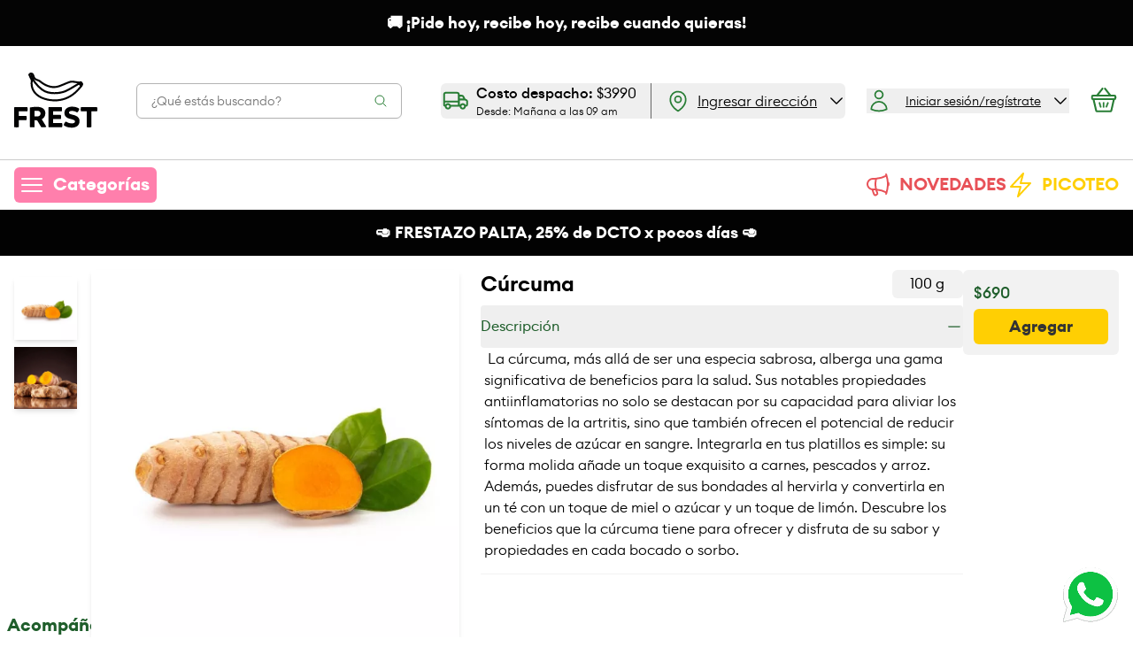

--- FILE ---
content_type: text/css; charset=utf-8
request_url: https://www.frest.cl/_astro/Colacionesni%C3%B1os.DMSQK5WE.css
body_size: 16638
content:
*,:before,:after{--tw-border-spacing-x: 0;--tw-border-spacing-y: 0;--tw-translate-x: 0;--tw-translate-y: 0;--tw-rotate: 0;--tw-skew-x: 0;--tw-skew-y: 0;--tw-scale-x: 1;--tw-scale-y: 1;--tw-pan-x: ;--tw-pan-y: ;--tw-pinch-zoom: ;--tw-scroll-snap-strictness: proximity;--tw-gradient-from-position: ;--tw-gradient-via-position: ;--tw-gradient-to-position: ;--tw-ordinal: ;--tw-slashed-zero: ;--tw-numeric-figure: ;--tw-numeric-spacing: ;--tw-numeric-fraction: ;--tw-ring-inset: ;--tw-ring-offset-width: 0px;--tw-ring-offset-color: #fff;--tw-ring-color: rgb(59 130 246 / .5);--tw-ring-offset-shadow: 0 0 #0000;--tw-ring-shadow: 0 0 #0000;--tw-shadow: 0 0 #0000;--tw-shadow-colored: 0 0 #0000;--tw-blur: ;--tw-brightness: ;--tw-contrast: ;--tw-grayscale: ;--tw-hue-rotate: ;--tw-invert: ;--tw-saturate: ;--tw-sepia: ;--tw-drop-shadow: ;--tw-backdrop-blur: ;--tw-backdrop-brightness: ;--tw-backdrop-contrast: ;--tw-backdrop-grayscale: ;--tw-backdrop-hue-rotate: ;--tw-backdrop-invert: ;--tw-backdrop-opacity: ;--tw-backdrop-saturate: ;--tw-backdrop-sepia: ;--tw-contain-size: ;--tw-contain-layout: ;--tw-contain-paint: ;--tw-contain-style: }::backdrop{--tw-border-spacing-x: 0;--tw-border-spacing-y: 0;--tw-translate-x: 0;--tw-translate-y: 0;--tw-rotate: 0;--tw-skew-x: 0;--tw-skew-y: 0;--tw-scale-x: 1;--tw-scale-y: 1;--tw-pan-x: ;--tw-pan-y: ;--tw-pinch-zoom: ;--tw-scroll-snap-strictness: proximity;--tw-gradient-from-position: ;--tw-gradient-via-position: ;--tw-gradient-to-position: ;--tw-ordinal: ;--tw-slashed-zero: ;--tw-numeric-figure: ;--tw-numeric-spacing: ;--tw-numeric-fraction: ;--tw-ring-inset: ;--tw-ring-offset-width: 0px;--tw-ring-offset-color: #fff;--tw-ring-color: rgb(59 130 246 / .5);--tw-ring-offset-shadow: 0 0 #0000;--tw-ring-shadow: 0 0 #0000;--tw-shadow: 0 0 #0000;--tw-shadow-colored: 0 0 #0000;--tw-blur: ;--tw-brightness: ;--tw-contrast: ;--tw-grayscale: ;--tw-hue-rotate: ;--tw-invert: ;--tw-saturate: ;--tw-sepia: ;--tw-drop-shadow: ;--tw-backdrop-blur: ;--tw-backdrop-brightness: ;--tw-backdrop-contrast: ;--tw-backdrop-grayscale: ;--tw-backdrop-hue-rotate: ;--tw-backdrop-invert: ;--tw-backdrop-opacity: ;--tw-backdrop-saturate: ;--tw-backdrop-sepia: ;--tw-contain-size: ;--tw-contain-layout: ;--tw-contain-paint: ;--tw-contain-style: }*,:before,:after{box-sizing:border-box;border-width:0;border-style:solid;border-color:#ccc}:before,:after{--tw-content: ""}html,:host{line-height:1.5;-webkit-text-size-adjust:100%;-moz-tab-size:4;-o-tab-size:4;tab-size:4;font-family:Euclid Circular A,sans-serif;font-feature-settings:normal;font-variation-settings:normal;-webkit-tap-highlight-color:transparent}body{margin:0;line-height:inherit}hr{height:0;color:inherit;border-top-width:1px}abbr:where([title]){-webkit-text-decoration:underline dotted;text-decoration:underline dotted}h1,h2,h3,h4,h5,h6{font-size:inherit;font-weight:inherit}a{color:inherit;text-decoration:inherit}b,strong{font-weight:bolder}code,kbd,samp,pre{font-family:ui-monospace,SFMono-Regular,Menlo,Monaco,Consolas,Liberation Mono,Courier New,monospace;font-feature-settings:normal;font-variation-settings:normal;font-size:1em}small{font-size:80%}sub,sup{font-size:75%;line-height:0;position:relative;vertical-align:baseline}sub{bottom:-.25em}sup{top:-.5em}table{text-indent:0;border-color:inherit;border-collapse:collapse}button,input,optgroup,select,textarea{font-family:inherit;font-feature-settings:inherit;font-variation-settings:inherit;font-size:100%;font-weight:inherit;line-height:inherit;letter-spacing:inherit;color:inherit;margin:0;padding:0}button,select{text-transform:none}button,input:where([type=button]),input:where([type=reset]),input:where([type=submit]){-webkit-appearance:button;background-color:transparent;background-image:none}:-moz-focusring{outline:auto}:-moz-ui-invalid{box-shadow:none}progress{vertical-align:baseline}::-webkit-inner-spin-button,::-webkit-outer-spin-button{height:auto}[type=search]{-webkit-appearance:textfield;outline-offset:-2px}::-webkit-search-decoration{-webkit-appearance:none}::-webkit-file-upload-button{-webkit-appearance:button;font:inherit}summary{display:list-item}blockquote,dl,dd,h1,h2,h3,h4,h5,h6,hr,figure,p,pre{margin:0}fieldset{margin:0;padding:0}legend{padding:0}ol,ul,menu{list-style:none;margin:0;padding:0}dialog{padding:0}textarea{resize:vertical}input::-moz-placeholder,textarea::-moz-placeholder{opacity:1;color:#999}input::placeholder,textarea::placeholder{opacity:1;color:#999}button,[role=button]{cursor:pointer}:disabled{cursor:default}img,svg,video,canvas,audio,iframe,embed,object{display:block;vertical-align:middle}img,video{max-width:100%;height:auto}[hidden]:where(:not([hidden=until-found])){display:none}[type=text],[type=email],[type=url],[type=password],[type=number],[type=date],[type=datetime-local],[type=month],[type=search],[type=tel],[type=time],[type=week],[multiple],textarea,select{-webkit-appearance:none;-moz-appearance:none;appearance:none;background-color:#fff;border-color:#757575;border-width:1px;border-radius:0;padding:.5rem .75rem;font-size:1rem;line-height:1.5rem;--tw-shadow: 0 0 #0000}[type=text]:focus,[type=email]:focus,[type=url]:focus,[type=password]:focus,[type=number]:focus,[type=date]:focus,[type=datetime-local]:focus,[type=month]:focus,[type=search]:focus,[type=tel]:focus,[type=time]:focus,[type=week]:focus,[multiple]:focus,textarea:focus,select:focus{outline:2px solid transparent;outline-offset:2px;--tw-ring-inset: var(--tw-empty, );--tw-ring-offset-width: 0px;--tw-ring-offset-color: #fff;--tw-ring-color: #2563eb;--tw-ring-offset-shadow: var(--tw-ring-inset) 0 0 0 var(--tw-ring-offset-width) var(--tw-ring-offset-color);--tw-ring-shadow: var(--tw-ring-inset) 0 0 0 calc(1px + var(--tw-ring-offset-width)) var(--tw-ring-color);box-shadow:var(--tw-ring-offset-shadow),var(--tw-ring-shadow),var(--tw-shadow);border-color:#2563eb}input::-moz-placeholder,textarea::-moz-placeholder{color:#757575;opacity:1}input::placeholder,textarea::placeholder{color:#757575;opacity:1}::-webkit-datetime-edit-fields-wrapper{padding:0}::-webkit-date-and-time-value{min-height:1.5em}::-webkit-datetime-edit,::-webkit-datetime-edit-year-field,::-webkit-datetime-edit-month-field,::-webkit-datetime-edit-day-field,::-webkit-datetime-edit-hour-field,::-webkit-datetime-edit-minute-field,::-webkit-datetime-edit-second-field,::-webkit-datetime-edit-millisecond-field,::-webkit-datetime-edit-meridiem-field{padding-top:0;padding-bottom:0}select{background-image:url("data:image/svg+xml,%3csvg xmlns='http://www.w3.org/2000/svg' fill='none' viewBox='0 0 20 20'%3e%3cpath stroke='%23757575' stroke-linecap='round' stroke-linejoin='round' stroke-width='1.5' d='M6 8l4 4 4-4'/%3e%3c/svg%3e");background-position:right .5rem center;background-repeat:no-repeat;background-size:1.5em 1.5em;padding-right:2.5rem;-webkit-print-color-adjust:exact;print-color-adjust:exact}[multiple]{background-image:initial;background-position:initial;background-repeat:unset;background-size:initial;padding-right:.75rem;-webkit-print-color-adjust:unset;print-color-adjust:unset}[type=checkbox],[type=radio]{-webkit-appearance:none;-moz-appearance:none;appearance:none;padding:0;-webkit-print-color-adjust:exact;print-color-adjust:exact;display:inline-block;vertical-align:middle;background-origin:border-box;-webkit-user-select:none;-moz-user-select:none;user-select:none;flex-shrink:0;height:1rem;width:1rem;color:#2563eb;background-color:#fff;border-color:#757575;border-width:1px;--tw-shadow: 0 0 #0000}[type=checkbox]{border-radius:0}[type=radio]{border-radius:100%}[type=checkbox]:focus,[type=radio]:focus{outline:2px solid transparent;outline-offset:2px;--tw-ring-inset: var(--tw-empty, );--tw-ring-offset-width: 2px;--tw-ring-offset-color: #fff;--tw-ring-color: #2563eb;--tw-ring-offset-shadow: var(--tw-ring-inset) 0 0 0 var(--tw-ring-offset-width) var(--tw-ring-offset-color);--tw-ring-shadow: var(--tw-ring-inset) 0 0 0 calc(2px + var(--tw-ring-offset-width)) var(--tw-ring-color);box-shadow:var(--tw-ring-offset-shadow),var(--tw-ring-shadow),var(--tw-shadow)}[type=checkbox]:checked,[type=radio]:checked{border-color:transparent;background-color:currentColor;background-size:100% 100%;background-position:center;background-repeat:no-repeat}[type=checkbox]:checked{background-image:url("data:image/svg+xml,%3csvg viewBox='0 0 16 16' fill='white' xmlns='http://www.w3.org/2000/svg'%3e%3cpath d='M12.207 4.793a1 1 0 010 1.414l-5 5a1 1 0 01-1.414 0l-2-2a1 1 0 011.414-1.414L6.5 9.086l4.293-4.293a1 1 0 011.414 0z'/%3e%3c/svg%3e")}[type=radio]:checked{background-image:url("data:image/svg+xml,%3csvg viewBox='0 0 16 16' fill='white' xmlns='http://www.w3.org/2000/svg'%3e%3ccircle cx='8' cy='8' r='3'/%3e%3c/svg%3e")}[type=checkbox]:checked:hover,[type=checkbox]:checked:focus,[type=radio]:checked:hover,[type=radio]:checked:focus{border-color:transparent;background-color:currentColor}[type=checkbox]:indeterminate{background-image:url("data:image/svg+xml,%3csvg xmlns='http://www.w3.org/2000/svg' fill='none' viewBox='0 0 16 16'%3e%3cpath stroke='white' stroke-linecap='round' stroke-linejoin='round' stroke-width='2' d='M4 8h8'/%3e%3c/svg%3e");border-color:transparent;background-color:currentColor;background-size:100% 100%;background-position:center;background-repeat:no-repeat}[type=checkbox]:indeterminate:hover,[type=checkbox]:indeterminate:focus{border-color:transparent;background-color:currentColor}[type=file]{background:unset;border-color:inherit;border-width:0;border-radius:0;padding:0;font-size:unset;line-height:inherit}[type=file]:focus{outline:1px solid ButtonText;outline:1px auto -webkit-focus-ring-color}.container{width:100%}@media (min-width: 640px){.container{max-width:640px}}@media (min-width: 768px){.container{max-width:768px}}@media (min-width: 1024px){.container{max-width:1024px}}@media (min-width: 1280px){.container{max-width:1280px}}@media (min-width: 1536px){.container{max-width:1536px}}.sr-only{position:absolute;width:1px;height:1px;padding:0;margin:-1px;overflow:hidden;clip:rect(0,0,0,0);white-space:nowrap;border-width:0}.pointer-events-none{pointer-events:none}.pointer-events-auto{pointer-events:auto}.visible{visibility:visible}.static{position:static}.fixed{position:fixed}.absolute{position:absolute}.\!relative{position:relative!important}.relative{position:relative}.sticky{position:sticky}.inset-0{inset:0}.inset-x-0{left:0;right:0}.inset-x-6{left:1.5rem;right:1.5rem}.inset-y-0{top:0;bottom:0}.\!bottom-0{bottom:0!important}.-bottom-1{bottom:-.25rem}.-bottom-10{bottom:-2.5rem}.-bottom-14{bottom:-3.5rem}.-bottom-2{bottom:-.5rem}.-bottom-6{bottom:-1.5rem}.-bottom-8{bottom:-2rem}.-left-1{left:-.25rem}.-right-1{right:-.25rem}.-right-12{right:-3rem}.-right-px{right:-1px}.-top-1{top:-.25rem}.-top-24{top:-6rem}.-top-28{top:-7rem}.-top-3{top:-.75rem}.-top-4{top:-1rem}.-top-5{top:-1.25rem}.-top-56{top:-14rem}.-top-8{top:-2rem}.bottom-0{bottom:0}.bottom-1{bottom:.25rem}.bottom-1\.5{bottom:.375rem}.bottom-10{bottom:2.5rem}.bottom-2{bottom:.5rem}.bottom-2\.5{bottom:.625rem}.bottom-3{bottom:.75rem}.bottom-4{bottom:1rem}.bottom-5{bottom:1.25rem}.bottom-6{bottom:1.5rem}.left-0{left:0}.left-1{left:.25rem}.left-1\/2{left:50%}.left-10{left:2.5rem}.left-16{left:4rem}.left-4{left:1rem}.left-5{left:1.25rem}.left-80{left:20rem}.left-px{left:1px}.right-0{right:0}.right-1{right:.25rem}.right-1\/2{right:50%}.right-10{right:2.5rem}.right-16{right:4rem}.right-2{right:.5rem}.right-2\.5{right:.625rem}.right-3{right:.75rem}.right-4{right:1rem}.right-5{right:1.25rem}.right-6{right:1.5rem}.top-0{top:0}.top-0\.5{top:.125rem}.top-1{top:.25rem}.top-1\.5{top:.375rem}.top-1\/2{top:50%}.top-1\/3{top:33.333333%}.top-2{top:.5rem}.top-2\.5{top:.625rem}.top-20{top:5rem}.top-28{top:7rem}.top-3{top:.75rem}.top-4{top:1rem}.top-5{top:1.25rem}.top-8{top:2rem}.top-9{top:2.25rem}.top-px{top:1px}.-z-10{z-index:-10}.z-0{z-index:0}.z-10{z-index:10}.z-20{z-index:20}.z-30{z-index:30}.z-40{z-index:40}.z-50{z-index:50}.order-2{order:2}.order-3{order:3}.col-span-1{grid-column:span 1 / span 1}.col-span-10{grid-column:span 10 / span 10}.col-span-2{grid-column:span 2 / span 2}.col-span-3{grid-column:span 3 / span 3}.col-span-4{grid-column:span 4 / span 4}.col-span-5{grid-column:span 5 / span 5}.col-span-7{grid-column:span 7 / span 7}.col-span-full{grid-column:1 / -1}.col-start-1{grid-column-start:1}.col-start-2{grid-column-start:2}.col-start-3{grid-column-start:3}.row-span-1{grid-row:span 1 / span 1}.row-span-2{grid-row:span 2 / span 2}.row-start-1{grid-row-start:1}.row-start-3{grid-row-start:3}.float-right{float:right}.-m-4{margin:-1rem}.-m-6{margin:-1.5rem}.m-2{margin:.5rem}.m-3{margin:.75rem}.m-8{margin:2rem}.m-auto{margin:auto}.\!mx-0\.5{margin-left:.125rem!important;margin-right:.125rem!important}.\!mx-1\.5{margin-left:.375rem!important;margin-right:.375rem!important}.-mx-0\.5{margin-left:-.125rem;margin-right:-.125rem}.-mx-4{margin-left:-1rem;margin-right:-1rem}.-mx-6{margin-left:-1.5rem;margin-right:-1.5rem}.-my-2{margin-top:-.5rem;margin-bottom:-.5rem}.mx-0{margin-left:0;margin-right:0}.mx-0\.5{margin-left:.125rem;margin-right:.125rem}.mx-1{margin-left:.25rem;margin-right:.25rem}.mx-1\.5{margin-left:.375rem;margin-right:.375rem}.mx-12{margin-left:3rem;margin-right:3rem}.mx-2{margin-left:.5rem;margin-right:.5rem}.mx-20{margin-left:5rem;margin-right:5rem}.mx-3{margin-left:.75rem;margin-right:.75rem}.mx-4{margin-left:1rem;margin-right:1rem}.mx-5{margin-left:1.25rem;margin-right:1.25rem}.mx-6{margin-left:1.5rem;margin-right:1.5rem}.mx-auto{margin-left:auto;margin-right:auto}.mx-px{margin-left:1px;margin-right:1px}.my-0\.5{margin-top:.125rem;margin-bottom:.125rem}.my-1{margin-top:.25rem;margin-bottom:.25rem}.my-10{margin-top:2.5rem;margin-bottom:2.5rem}.my-12{margin-top:3rem;margin-bottom:3rem}.my-16{margin-top:4rem;margin-bottom:4rem}.my-2{margin-top:.5rem;margin-bottom:.5rem}.my-20{margin-top:5rem;margin-bottom:5rem}.my-3{margin-top:.75rem;margin-bottom:.75rem}.my-4{margin-top:1rem;margin-bottom:1rem}.my-5{margin-top:1.25rem;margin-bottom:1.25rem}.my-6{margin-top:1.5rem;margin-bottom:1.5rem}.my-60{margin-top:15rem;margin-bottom:15rem}.my-8{margin-top:2rem;margin-bottom:2rem}.my-auto{margin-top:auto;margin-bottom:auto}.\!mb-12{margin-bottom:3rem!important}.\!mb-16{margin-bottom:4rem!important}.\!ml-0{margin-left:0!important}.-mb-1{margin-bottom:-.25rem}.-mb-2\.5{margin-bottom:-.625rem}.-mb-4{margin-bottom:-1rem}.-ml-0\.5{margin-left:-.125rem}.-ml-10{margin-left:-2.5rem}.-ml-8{margin-left:-2rem}.-mr-1{margin-right:-.25rem}.-mr-10{margin-right:-2.5rem}.-mt-4{margin-top:-1rem}.-mt-8{margin-top:-2rem}.-mt-px{margin-top:-1px}.mb-1{margin-bottom:.25rem}.mb-1\.5{margin-bottom:.375rem}.mb-10{margin-bottom:2.5rem}.mb-12{margin-bottom:3rem}.mb-14{margin-bottom:3.5rem}.mb-16{margin-bottom:4rem}.mb-2{margin-bottom:.5rem}.mb-2\.5{margin-bottom:.625rem}.mb-20{margin-bottom:5rem}.mb-24{margin-bottom:6rem}.mb-3{margin-bottom:.75rem}.mb-3\.5{margin-bottom:.875rem}.mb-32{margin-bottom:8rem}.mb-4{margin-bottom:1rem}.mb-40{margin-bottom:10rem}.mb-5{margin-bottom:1.25rem}.mb-6{margin-bottom:1.5rem}.mb-7{margin-bottom:1.75rem}.mb-8{margin-bottom:2rem}.mb-9{margin-bottom:2.25rem}.mb-auto{margin-bottom:auto}.ml-0{margin-left:0}.ml-1{margin-left:.25rem}.ml-12{margin-left:3rem}.ml-2{margin-left:.5rem}.ml-3{margin-left:.75rem}.ml-4{margin-left:1rem}.ml-5{margin-left:1.25rem}.ml-6{margin-left:1.5rem}.ml-72{margin-left:18rem}.ml-auto{margin-left:auto}.mr-0\.5{margin-right:.125rem}.mr-1{margin-right:.25rem}.mr-1\.5{margin-right:.375rem}.mr-11{margin-right:2.75rem}.mr-2{margin-right:.5rem}.mr-3{margin-right:.75rem}.mr-4{margin-right:1rem}.mr-5{margin-right:1.25rem}.mr-6{margin-right:1.5rem}.mr-8{margin-right:2rem}.mr-auto{margin-right:auto}.mr-px{margin-right:1px}.mt-0\.5{margin-top:.125rem}.mt-1{margin-top:.25rem}.mt-1\.5{margin-top:.375rem}.mt-10{margin-top:2.5rem}.mt-11{margin-top:2.75rem}.mt-12{margin-top:3rem}.mt-14{margin-top:3.5rem}.mt-16{margin-top:4rem}.mt-2{margin-top:.5rem}.mt-20{margin-top:5rem}.mt-24{margin-top:6rem}.mt-28{margin-top:7rem}.mt-3{margin-top:.75rem}.mt-3\.5{margin-top:.875rem}.mt-4{margin-top:1rem}.mt-40{margin-top:10rem}.mt-5{margin-top:1.25rem}.mt-52{margin-top:13rem}.mt-6{margin-top:1.5rem}.mt-7{margin-top:1.75rem}.mt-8{margin-top:2rem}.mt-9{margin-top:2.25rem}.mt-auto{margin-top:auto}.box-border{box-sizing:border-box}.line-clamp-2{overflow:hidden;display:-webkit-box;-webkit-box-orient:vertical;-webkit-line-clamp:2}.line-clamp-3{overflow:hidden;display:-webkit-box;-webkit-box-orient:vertical;-webkit-line-clamp:3}.line-clamp-6{overflow:hidden;display:-webkit-box;-webkit-box-orient:vertical;-webkit-line-clamp:6}.block{display:block}.inline-block{display:inline-block}.inline{display:inline}.flex{display:flex}.inline-flex{display:inline-flex}.table{display:table}.grid{display:grid}.contents{display:contents}.hidden{display:none}.aspect-\[95\/32\]{aspect-ratio:95/32}.aspect-auto{aspect-ratio:auto}.aspect-square{aspect-ratio:1 / 1}.aspect-video{aspect-ratio:16 / 9}.\!h-0\.5{height:.125rem!important}.\!h-10{height:2.5rem!important}.\!h-11{height:2.75rem!important}.\!h-2{height:.5rem!important}.h-0\.5{height:.125rem}.h-1{height:.25rem}.h-1\.5{height:.375rem}.h-10{height:2.5rem}.h-11{height:2.75rem}.h-12{height:3rem}.h-14{height:3.5rem}.h-16{height:4rem}.h-20{height:5rem}.h-24{height:6rem}.h-28{height:7rem}.h-3{height:.75rem}.h-32{height:8rem}.h-36{height:9rem}.h-4{height:1rem}.h-40{height:10rem}.h-44{height:11rem}.h-48{height:12rem}.h-5{height:1.25rem}.h-52{height:13rem}.h-6{height:1.5rem}.h-64{height:16rem}.h-7{height:1.75rem}.h-72{height:18rem}.h-8{height:2rem}.h-80{height:20rem}.h-9{height:2.25rem}.h-96{height:24rem}.h-\[303px\]{height:303px}.h-\[345px\]{height:345px}.h-\[401px\]{height:401px}.h-\[518px\]{height:518px}.h-\[563px\]{height:563px}.h-\[569px\]{height:569px}.h-\[660px\]{height:660px}.h-\[705px\]{height:705px}.h-\[719px\]{height:719px}.h-auto{height:auto}.h-fit{height:-moz-fit-content;height:fit-content}.h-full{height:100%}.h-max{height:-moz-max-content;height:max-content}.h-screen{height:100vh}.max-h-10{max-height:2.5rem}.max-h-12{max-height:3rem}.max-h-36{max-height:9rem}.max-h-44{max-height:11rem}.max-h-52{max-height:13rem}.max-h-56{max-height:14rem}.max-h-60{max-height:15rem}.max-h-64{max-height:16rem}.max-h-8{max-height:2rem}.max-h-96{max-height:24rem}.max-h-full{max-height:100%}.max-h-screen{max-height:100vh}.min-h-10{min-height:2.5rem}.min-h-12{min-height:3rem}.min-h-16{min-height:4rem}.min-h-4{min-height:1rem}.min-h-52{min-height:13rem}.min-h-8{min-height:2rem}.min-h-80{min-height:20rem}.min-h-96{min-height:24rem}.min-h-\[135px\]{min-height:135px}.min-h-full{min-height:100%}.min-h-screen{min-height:100vh}.\!w-2{width:.5rem!important}.\!w-5{width:1.25rem!important}.\!w-72{width:18rem!important}.\!w-8{width:2rem!important}.\!w-auto{width:auto!important}.\!w-min{width:-moz-min-content!important;width:min-content!important}.w-0{width:0px}.w-1\.5{width:.375rem}.w-1\/2{width:50%}.w-1\/3{width:33.333333%}.w-1\/4{width:25%}.w-1\/5{width:20%}.w-10{width:2.5rem}.w-10\/12{width:83.333333%}.w-11{width:2.75rem}.w-11\/12{width:91.666667%}.w-12{width:3rem}.w-14{width:3.5rem}.w-16{width:4rem}.w-2\/3{width:66.666667%}.w-2\/5{width:40%}.w-20{width:5rem}.w-24{width:6rem}.w-28{width:7rem}.w-3{width:.75rem}.w-3\/12{width:25%}.w-3\/5{width:60%}.w-32{width:8rem}.w-36{width:9rem}.w-4{width:1rem}.w-4\/12{width:33.333333%}.w-40{width:10rem}.w-44{width:11rem}.w-48{width:12rem}.w-5{width:1.25rem}.w-5\/12{width:41.666667%}.w-52{width:13rem}.w-56{width:14rem}.w-6{width:1.5rem}.w-60{width:15rem}.w-64{width:16rem}.w-7{width:1.75rem}.w-7\/12{width:58.333333%}.w-72{width:18rem}.w-8{width:2rem}.w-80{width:20rem}.w-9{width:2.25rem}.w-9\/12{width:75%}.w-96{width:24rem}.w-\[559px\]{width:559px}.w-auto{width:auto}.w-fit{width:-moz-fit-content;width:fit-content}.w-full{width:100%}.w-max{width:-moz-max-content;width:max-content}.w-min{width:-moz-min-content;width:min-content}.w-screen{width:100vw}.min-w-0{min-width:0px}.min-w-14{min-width:3.5rem}.min-w-32{min-width:8rem}.min-w-48{min-width:12rem}.min-w-5{min-width:1.25rem}.min-w-80{min-width:20rem}.min-w-max{min-width:-moz-max-content;min-width:max-content}.min-w-min{min-width:-moz-min-content;min-width:min-content}.max-w-24{max-width:6rem}.max-w-2xl{max-width:42rem}.max-w-3xl{max-width:48rem}.max-w-40{max-width:10rem}.max-w-48{max-width:12rem}.max-w-4xl{max-width:56rem}.max-w-5xl{max-width:64rem}.max-w-6xl{max-width:72rem}.max-w-80{max-width:20rem}.max-w-96{max-width:24rem}.max-w-\[227px\]{max-width:227px}.max-w-full{max-width:100%}.max-w-lg{max-width:32rem}.max-w-md{max-width:28rem}.max-w-sm{max-width:24rem}.max-w-xl{max-width:36rem}.max-w-xs{max-width:20rem}.flex-1{flex:1 1 0%}.flex-none{flex:none}.flex-shrink-0{flex-shrink:0}.shrink{flex-shrink:1}.shrink-0{flex-shrink:0}.grow{flex-grow:1}.basis-full{flex-basis:100%}.table-auto{table-layout:auto}.table-fixed{table-layout:fixed}.-translate-x-1\/2{--tw-translate-x: -50%;transform:translate(var(--tw-translate-x),var(--tw-translate-y)) rotate(var(--tw-rotate)) skew(var(--tw-skew-x)) skewY(var(--tw-skew-y)) scaleX(var(--tw-scale-x)) scaleY(var(--tw-scale-y))}.-translate-x-full{--tw-translate-x: -100%;transform:translate(var(--tw-translate-x),var(--tw-translate-y)) rotate(var(--tw-rotate)) skew(var(--tw-skew-x)) skewY(var(--tw-skew-y)) scaleX(var(--tw-scale-x)) scaleY(var(--tw-scale-y))}.translate-x-0{--tw-translate-x: 0px;transform:translate(var(--tw-translate-x),var(--tw-translate-y)) rotate(var(--tw-rotate)) skew(var(--tw-skew-x)) skewY(var(--tw-skew-y)) scaleX(var(--tw-scale-x)) scaleY(var(--tw-scale-y))}.translate-x-1\/2{--tw-translate-x: 50%;transform:translate(var(--tw-translate-x),var(--tw-translate-y)) rotate(var(--tw-rotate)) skew(var(--tw-skew-x)) skewY(var(--tw-skew-y)) scaleX(var(--tw-scale-x)) scaleY(var(--tw-scale-y))}.translate-x-5{--tw-translate-x: 1.25rem;transform:translate(var(--tw-translate-x),var(--tw-translate-y)) rotate(var(--tw-rotate)) skew(var(--tw-skew-x)) skewY(var(--tw-skew-y)) scaleX(var(--tw-scale-x)) scaleY(var(--tw-scale-y))}.translate-x-full{--tw-translate-x: 100%;transform:translate(var(--tw-translate-x),var(--tw-translate-y)) rotate(var(--tw-rotate)) skew(var(--tw-skew-x)) skewY(var(--tw-skew-y)) scaleX(var(--tw-scale-x)) scaleY(var(--tw-scale-y))}.translate-y-0{--tw-translate-y: 0px;transform:translate(var(--tw-translate-x),var(--tw-translate-y)) rotate(var(--tw-rotate)) skew(var(--tw-skew-x)) skewY(var(--tw-skew-y)) scaleX(var(--tw-scale-x)) scaleY(var(--tw-scale-y))}.translate-y-full{--tw-translate-y: 100%;transform:translate(var(--tw-translate-x),var(--tw-translate-y)) rotate(var(--tw-rotate)) skew(var(--tw-skew-x)) skewY(var(--tw-skew-y)) scaleX(var(--tw-scale-x)) scaleY(var(--tw-scale-y))}.rotate-180{--tw-rotate: 180deg;transform:translate(var(--tw-translate-x),var(--tw-translate-y)) rotate(var(--tw-rotate)) skew(var(--tw-skew-x)) skewY(var(--tw-skew-y)) scaleX(var(--tw-scale-x)) scaleY(var(--tw-scale-y))}.rotate-45{--tw-rotate: 45deg;transform:translate(var(--tw-translate-x),var(--tw-translate-y)) rotate(var(--tw-rotate)) skew(var(--tw-skew-x)) skewY(var(--tw-skew-y)) scaleX(var(--tw-scale-x)) scaleY(var(--tw-scale-y))}.rotate-90{--tw-rotate: 90deg;transform:translate(var(--tw-translate-x),var(--tw-translate-y)) rotate(var(--tw-rotate)) skew(var(--tw-skew-x)) skewY(var(--tw-skew-y)) scaleX(var(--tw-scale-x)) scaleY(var(--tw-scale-y))}.scale-100{--tw-scale-x: 1;--tw-scale-y: 1;transform:translate(var(--tw-translate-x),var(--tw-translate-y)) rotate(var(--tw-rotate)) skew(var(--tw-skew-x)) skewY(var(--tw-skew-y)) scaleX(var(--tw-scale-x)) scaleY(var(--tw-scale-y))}.scale-95{--tw-scale-x: .95;--tw-scale-y: .95;transform:translate(var(--tw-translate-x),var(--tw-translate-y)) rotate(var(--tw-rotate)) skew(var(--tw-skew-x)) skewY(var(--tw-skew-y)) scaleX(var(--tw-scale-x)) scaleY(var(--tw-scale-y))}.transform{transform:translate(var(--tw-translate-x),var(--tw-translate-y)) rotate(var(--tw-rotate)) skew(var(--tw-skew-x)) skewY(var(--tw-skew-y)) scaleX(var(--tw-scale-x)) scaleY(var(--tw-scale-y))}@keyframes bounce{0%,to{transform:translateY(-25%);animation-timing-function:cubic-bezier(.8,0,1,1)}50%{transform:none;animation-timing-function:cubic-bezier(0,0,.2,1)}}.animate-bounce{animation:bounce 1s infinite}@keyframes pulse{50%{opacity:.5}}.animate-pulse{animation:pulse 2s cubic-bezier(.4,0,.6,1) infinite}@keyframes spin{to{transform:rotate(360deg)}}.animate-spin{animation:spin 1s linear infinite}.cursor-default{cursor:default}.cursor-not-allowed{cursor:not-allowed}.cursor-pointer{cursor:pointer}.select-none{-webkit-user-select:none;-moz-user-select:none;user-select:none}.resize{resize:both}.list-inside{list-style-position:inside}.list-outside{list-style-position:outside}.list-\[lower-alpha\]{list-style-type:lower-alpha}.list-\[upper-roman\]{list-style-type:upper-roman}.list-decimal{list-style-type:decimal}.list-disc{list-style-type:disc}.grid-cols-1{grid-template-columns:repeat(1,minmax(0,1fr))}.grid-cols-10{grid-template-columns:repeat(10,minmax(0,1fr))}.grid-cols-12{grid-template-columns:repeat(12,minmax(0,1fr))}.grid-cols-2{grid-template-columns:repeat(2,minmax(0,1fr))}.grid-cols-3{grid-template-columns:repeat(3,minmax(0,1fr))}.grid-cols-4{grid-template-columns:repeat(4,minmax(0,1fr))}.grid-cols-5{grid-template-columns:repeat(5,minmax(0,1fr))}.grid-cols-6{grid-template-columns:repeat(6,minmax(0,1fr))}.grid-cols-8{grid-template-columns:repeat(8,minmax(0,1fr))}.grid-rows-1{grid-template-rows:repeat(1,minmax(0,1fr))}.grid-rows-2{grid-template-rows:repeat(2,minmax(0,1fr))}.grid-rows-3{grid-template-rows:repeat(3,minmax(0,1fr))}.flex-row{flex-direction:row}.flex-row-reverse{flex-direction:row-reverse}.flex-col{flex-direction:column}.flex-col-reverse{flex-direction:column-reverse}.flex-wrap{flex-wrap:wrap}.place-content-center{place-content:center}.place-items-center{place-items:center}.content-center{align-content:center}.content-between{align-content:space-between}.items-start{align-items:flex-start}.items-end{align-items:flex-end}.items-center{align-items:center}.items-baseline{align-items:baseline}.justify-start{justify-content:flex-start}.justify-end{justify-content:flex-end}.justify-center{justify-content:center}.justify-between{justify-content:space-between}.justify-around{justify-content:space-around}.justify-evenly{justify-content:space-evenly}.justify-items-start{justify-items:start}.justify-items-center{justify-items:center}.gap-0\.5{gap:.125rem}.gap-1{gap:.25rem}.gap-1\.5{gap:.375rem}.gap-10{gap:2.5rem}.gap-12{gap:3rem}.gap-2{gap:.5rem}.gap-2\.5{gap:.625rem}.gap-3{gap:.75rem}.gap-4{gap:1rem}.gap-5{gap:1.25rem}.gap-6{gap:1.5rem}.gap-7{gap:1.75rem}.gap-8{gap:2rem}.gap-x-1{-moz-column-gap:.25rem;column-gap:.25rem}.gap-x-1\.5{-moz-column-gap:.375rem;column-gap:.375rem}.gap-x-11{-moz-column-gap:2.75rem;column-gap:2.75rem}.gap-x-16{-moz-column-gap:4rem;column-gap:4rem}.gap-x-2{-moz-column-gap:.5rem;column-gap:.5rem}.gap-x-2\.5{-moz-column-gap:.625rem;column-gap:.625rem}.gap-x-3{-moz-column-gap:.75rem;column-gap:.75rem}.gap-x-4{-moz-column-gap:1rem;column-gap:1rem}.gap-x-5{-moz-column-gap:1.25rem;column-gap:1.25rem}.gap-x-6{-moz-column-gap:1.5rem;column-gap:1.5rem}.gap-x-7{-moz-column-gap:1.75rem;column-gap:1.75rem}.gap-x-8{-moz-column-gap:2rem;column-gap:2rem}.gap-x-9{-moz-column-gap:2.25rem;column-gap:2.25rem}.gap-y-1{row-gap:.25rem}.gap-y-10{row-gap:2.5rem}.gap-y-11{row-gap:2.75rem}.gap-y-12{row-gap:3rem}.gap-y-14{row-gap:3.5rem}.gap-y-2{row-gap:.5rem}.gap-y-20{row-gap:5rem}.gap-y-3{row-gap:.75rem}.gap-y-4{row-gap:1rem}.gap-y-5{row-gap:1.25rem}.gap-y-6{row-gap:1.5rem}.gap-y-7{row-gap:1.75rem}.gap-y-8{row-gap:2rem}.space-y-1>:not([hidden])~:not([hidden]){--tw-space-y-reverse: 0;margin-top:calc(.25rem * calc(1 - var(--tw-space-y-reverse)));margin-bottom:calc(.25rem * var(--tw-space-y-reverse))}.space-y-2>:not([hidden])~:not([hidden]){--tw-space-y-reverse: 0;margin-top:calc(.5rem * calc(1 - var(--tw-space-y-reverse)));margin-bottom:calc(.5rem * var(--tw-space-y-reverse))}.space-y-4>:not([hidden])~:not([hidden]){--tw-space-y-reverse: 0;margin-top:calc(1rem * calc(1 - var(--tw-space-y-reverse)));margin-bottom:calc(1rem * var(--tw-space-y-reverse))}.divide-y>:not([hidden])~:not([hidden]){--tw-divide-y-reverse: 0;border-top-width:calc(1px * calc(1 - var(--tw-divide-y-reverse)));border-bottom-width:calc(1px * var(--tw-divide-y-reverse))}.divide-gray-100>:not([hidden])~:not([hidden]){--tw-divide-opacity: 1;border-color:rgb(230 230 230 / var(--tw-divide-opacity, 1))}.divide-white>:not([hidden])~:not([hidden]){--tw-divide-opacity: 1;border-color:rgb(255 255 255 / var(--tw-divide-opacity, 1))}.place-self-center{place-self:center}.self-start{align-self:flex-start}.self-end{align-self:flex-end}.self-center{align-self:center}.justify-self-start{justify-self:start}.justify-self-end{justify-self:end}.justify-self-center{justify-self:center}.overflow-auto{overflow:auto}.overflow-hidden{overflow:hidden}.overflow-x-auto{overflow-x:auto}.overflow-y-auto{overflow-y:auto}.truncate{overflow:hidden;text-overflow:ellipsis;white-space:nowrap}.text-ellipsis{text-overflow:ellipsis}.whitespace-nowrap{white-space:nowrap}.whitespace-pre-wrap{white-space:pre-wrap}.text-wrap{text-wrap:wrap}.text-nowrap{text-wrap:nowrap}.break-words{overflow-wrap:break-word}.break-keep{word-break:keep-all}.\!rounded-2xl{border-radius:1rem!important}.rounded{border-radius:.25rem}.rounded-2xl{border-radius:1rem}.rounded-3xl{border-radius:1.5rem}.rounded-full{border-radius:9999px}.rounded-lg{border-radius:.5rem}.rounded-md{border-radius:.375rem}.rounded-sm{border-radius:.125rem}.rounded-xl{border-radius:.75rem}.rounded-b{border-bottom-right-radius:.25rem;border-bottom-left-radius:.25rem}.rounded-b-lg{border-bottom-right-radius:.5rem;border-bottom-left-radius:.5rem}.rounded-b-none{border-bottom-right-radius:0;border-bottom-left-radius:0}.rounded-e-3xl{border-start-end-radius:1.5rem;border-end-end-radius:1.5rem}.rounded-l-md{border-top-left-radius:.375rem;border-bottom-left-radius:.375rem}.rounded-l-none{border-top-left-radius:0;border-bottom-left-radius:0}.rounded-r-lg{border-top-right-radius:.5rem;border-bottom-right-radius:.5rem}.rounded-r-md{border-top-right-radius:.375rem;border-bottom-right-radius:.375rem}.rounded-r-none{border-top-right-radius:0;border-bottom-right-radius:0}.rounded-s-3xl{border-start-start-radius:1.5rem;border-end-start-radius:1.5rem}.rounded-t-lg{border-top-left-radius:.5rem;border-top-right-radius:.5rem}.rounded-t-md{border-top-left-radius:.375rem;border-top-right-radius:.375rem}.rounded-t-xl{border-top-left-radius:.75rem;border-top-right-radius:.75rem}.rounded-tl{border-top-left-radius:.25rem}.rounded-tr{border-top-right-radius:.25rem}.border{border-width:1px}.border-0{border-width:0px}.border-2{border-width:2px}.border-4{border-width:4px}.border-\[3px\]{border-width:3px}.border-\[4px\]{border-width:4px}.border-x-0{border-left-width:0px;border-right-width:0px}.border-y{border-top-width:1px;border-bottom-width:1px}.border-y-8{border-top-width:8px;border-bottom-width:8px}.border-b{border-bottom-width:1px}.border-b-0{border-bottom-width:0px}.border-b-2{border-bottom-width:2px}.border-l-0{border-left-width:0px}.border-l-2{border-left-width:2px}.border-l-4{border-left-width:4px}.border-r{border-right-width:1px}.border-r-0{border-right-width:0px}.border-r-8{border-right-width:8px}.border-t{border-top-width:1px}.border-t-0{border-top-width:0px}.border-t-2{border-top-width:2px}.border-solid{border-style:solid}.border-dashed{border-style:dashed}.border-none{border-style:none}.border-black{--tw-border-opacity: 1;border-color:rgb(0 0 0 / var(--tw-border-opacity, 1))}.border-gray-100{--tw-border-opacity: 1;border-color:rgb(230 230 230 / var(--tw-border-opacity, 1))}.border-gray-200{--tw-border-opacity: 1;border-color:rgb(204 204 204 / var(--tw-border-opacity, 1))}.border-gray-300{--tw-border-opacity: 1;border-color:rgb(179 179 179 / var(--tw-border-opacity, 1))}.border-gray-400{--tw-border-opacity: 1;border-color:rgb(153 153 153 / var(--tw-border-opacity, 1))}.border-gray-50{--tw-border-opacity: 1;border-color:rgb(242 242 242 / var(--tw-border-opacity, 1))}.border-gray-500{--tw-border-opacity: 1;border-color:rgb(117 117 117 / var(--tw-border-opacity, 1))}.border-gray-600{--tw-border-opacity: 1;border-color:rgb(102 102 102 / var(--tw-border-opacity, 1))}.border-green-200{--tw-border-opacity: 1;border-color:rgb(125 180 132 / var(--tw-border-opacity, 1))}.border-green-300{--tw-border-opacity: 1;border-color:rgb(97 162 106 / var(--tw-border-opacity, 1))}.border-green-500{--tw-border-opacity: 1;border-color:rgb(41 126 54 / var(--tw-border-opacity, 1))}.border-green-700{--tw-border-opacity: 1;border-color:rgb(31 94 43 / var(--tw-border-opacity, 1))}.border-red-200{--tw-border-opacity: 1;border-color:rgb(238 132 136 / var(--tw-border-opacity, 1))}.border-red-300{--tw-border-opacity: 1;border-color:rgb(235 107 112 / var(--tw-border-opacity, 1))}.border-red-500{--tw-border-opacity: 1;border-color:rgb(231 19 27 / var(--tw-border-opacity, 1))}.border-transparent{border-color:transparent}.border-yellow-400{--tw-border-opacity: 1;border-color:rgb(255 213 35 / var(--tw-border-opacity, 1))}.border-yellow-500{--tw-border-opacity: 1;border-color:rgb(255 207 3 / var(--tw-border-opacity, 1))}.border-y-gray-100{--tw-border-opacity: 1;border-top-color:rgb(230 230 230 / var(--tw-border-opacity, 1));border-bottom-color:rgb(230 230 230 / var(--tw-border-opacity, 1))}.border-y-transparent{border-top-color:transparent;border-bottom-color:transparent}.border-l-yellow-400{--tw-border-opacity: 1;border-left-color:rgb(255 213 35 / var(--tw-border-opacity, 1))}.border-r-gray-100{--tw-border-opacity: 1;border-right-color:rgb(230 230 230 / var(--tw-border-opacity, 1))}.border-r-red-500{--tw-border-opacity: 1;border-right-color:rgb(231 19 27 / var(--tw-border-opacity, 1))}.border-t-gray-100{--tw-border-opacity: 1;border-top-color:rgb(230 230 230 / var(--tw-border-opacity, 1))}.\!bg-black{--tw-bg-opacity: 1 !important;background-color:rgb(0 0 0 / var(--tw-bg-opacity, 1))!important}.\!bg-gray-400{--tw-bg-opacity: 1 !important;background-color:rgb(153 153 153 / var(--tw-bg-opacity, 1))!important}.bg-black{--tw-bg-opacity: 1;background-color:rgb(0 0 0 / var(--tw-bg-opacity, 1))}.bg-gray-100{--tw-bg-opacity: 1;background-color:rgb(230 230 230 / var(--tw-bg-opacity, 1))}.bg-gray-200{--tw-bg-opacity: 1;background-color:rgb(204 204 204 / var(--tw-bg-opacity, 1))}.bg-gray-300{--tw-bg-opacity: 1;background-color:rgb(179 179 179 / var(--tw-bg-opacity, 1))}.bg-gray-50{--tw-bg-opacity: 1;background-color:rgb(242 242 242 / var(--tw-bg-opacity, 1))}.bg-gray-600{--tw-bg-opacity: 1;background-color:rgb(102 102 102 / var(--tw-bg-opacity, 1))}.bg-gray-900{--tw-bg-opacity: 1;background-color:rgb(17 24 39 / var(--tw-bg-opacity, 1))}.bg-green-100{--tw-bg-opacity: 1;background-color:rgb(153 198 158 / var(--tw-bg-opacity, 1))}.bg-green-50{--tw-bg-opacity: 1;background-color:rgb(225 255 230 / var(--tw-bg-opacity, 1))}.bg-green-500{--tw-bg-opacity: 1;background-color:rgb(41 126 54 / var(--tw-bg-opacity, 1))}.bg-green-700{--tw-bg-opacity: 1;background-color:rgb(31 94 43 / var(--tw-bg-opacity, 1))}.bg-lime-100{--tw-bg-opacity: 1;background-color:rgb(219 240 183 / var(--tw-bg-opacity, 1))}.bg-lime-200{--tw-bg-opacity: 1;background-color:rgb(210 237 167 / var(--tw-bg-opacity, 1))}.bg-lime-400{--tw-bg-opacity: 1;background-color:rgb(192 231 135 / var(--tw-bg-opacity, 1))}.bg-lime-500{--tw-bg-opacity: 1;background-color:rgb(183 228 119 / var(--tw-bg-opacity, 1))}.bg-orange-500{--tw-bg-opacity: 1;background-color:rgb(249 115 22 / var(--tw-bg-opacity, 1))}.bg-red-200{--tw-bg-opacity: 1;background-color:rgb(238 132 136 / var(--tw-bg-opacity, 1))}.bg-red-50{--tw-bg-opacity: 1;background-color:rgb(255 201 201 / var(--tw-bg-opacity, 1))}.bg-red-500{--tw-bg-opacity: 1;background-color:rgb(231 19 27 / var(--tw-bg-opacity, 1))}.bg-rose-100{--tw-bg-opacity: 1;background-color:rgb(255 199 212 / var(--tw-bg-opacity, 1))}.bg-rose-200{--tw-bg-opacity: 1;background-color:rgb(255 172 199 / var(--tw-bg-opacity, 1))}.bg-rose-300{--tw-bg-opacity: 1;background-color:rgb(255 157 190 / var(--tw-bg-opacity, 1))}.bg-rose-500{--tw-bg-opacity: 1;background-color:rgb(255 127 172 / var(--tw-bg-opacity, 1))}.bg-whatsapp-active{--tw-bg-opacity: 1;background-color:rgb(37 211 102 / var(--tw-bg-opacity, 1))}.bg-whatsapp-disabled{--tw-bg-opacity: 1;background-color:rgb(29 240 108 / var(--tw-bg-opacity, 1))}.bg-white{--tw-bg-opacity: 1;background-color:rgb(255 255 255 / var(--tw-bg-opacity, 1))}.bg-yellow-100{--tw-bg-opacity: 1;background-color:rgb(255 231 131 / var(--tw-bg-opacity, 1))}.bg-yellow-200{--tw-bg-opacity: 1;background-color:rgb(255 225 99 / var(--tw-bg-opacity, 1))}.bg-yellow-400{--tw-bg-opacity: 1;background-color:rgb(255 213 35 / var(--tw-bg-opacity, 1))}.bg-yellow-50{--tw-bg-opacity: 1;background-color:rgb(255 252 225 / var(--tw-bg-opacity, 1))}.bg-yellow-500{--tw-bg-opacity: 1;background-color:rgb(255 207 3 / var(--tw-bg-opacity, 1))}.bg-yellow-600{--tw-bg-opacity: 1;background-color:rgb(251 191 36 / var(--tw-bg-opacity, 1))}.bg-opacity-25{--tw-bg-opacity: .25}.bg-opacity-50{--tw-bg-opacity: .5}.bg-opacity-75{--tw-bg-opacity: .75}.bg-opacity-80{--tw-bg-opacity: .8}.bg-opacity-90{--tw-bg-opacity: .9}.bg-\[url\(\/assets\/empresas\/bg_pattern_yellow_tile\.png\)\]{background-image:url(/assets/empresas/bg_pattern_yellow_tile.png)}.bg-gradient-to-b{background-image:linear-gradient(to bottom,var(--tw-gradient-stops))}.bg-none{background-image:none}.from-gray-50{--tw-gradient-from: #F2F2F2 var(--tw-gradient-from-position);--tw-gradient-to: rgb(242 242 242 / 0) var(--tw-gradient-to-position);--tw-gradient-stops: var(--tw-gradient-from), var(--tw-gradient-to)}.to-white{--tw-gradient-to: #fff var(--tw-gradient-to-position)}.bg-repeat{background-repeat:repeat}.fill-black{fill:#000}.fill-gray-50{fill:#f2f2f2}.fill-green-400{fill:#459050}.fill-green-500{fill:#297e36}.fill-green-600{fill:#246d32}.fill-green-800{fill:#1a4f24}.fill-lime-400{fill:#c0e787}.fill-red-800{fill:#9b2328}.fill-white{fill:#fff}.fill-yellow-500{fill:#ffcf03}.\!stroke-green-500{stroke:#297e36!important}.\!stroke-red-500{stroke:#e7131b!important}.stroke-green-500{stroke:#297e36}.stroke-white{stroke:#fff}.stroke-1{stroke-width:1}.stroke-2{stroke-width:2}.object-contain{-o-object-fit:contain;object-fit:contain}.object-cover{-o-object-fit:cover;object-fit:cover}.object-none{-o-object-fit:none;object-fit:none}.object-scale-down{-o-object-fit:scale-down;object-fit:scale-down}.object-bottom{-o-object-position:bottom;object-position:bottom}.p-0{padding:0}.p-0\.5{padding:.125rem}.p-1{padding:.25rem}.p-1\.5{padding:.375rem}.p-10{padding:2.5rem}.p-2{padding:.5rem}.p-2\.5{padding:.625rem}.p-3{padding:.75rem}.p-4{padding:1rem}.p-5{padding:1.25rem}.p-6{padding:1.5rem}.p-7{padding:1.75rem}.p-8{padding:2rem}.p-px{padding:1px}.px-1{padding-left:.25rem;padding-right:.25rem}.px-1\.5{padding-left:.375rem;padding-right:.375rem}.px-11{padding-left:2.75rem;padding-right:2.75rem}.px-2{padding-left:.5rem;padding-right:.5rem}.px-2\.5{padding-left:.625rem;padding-right:.625rem}.px-24{padding-left:6rem;padding-right:6rem}.px-3{padding-left:.75rem;padding-right:.75rem}.px-3\.5{padding-left:.875rem;padding-right:.875rem}.px-4{padding-left:1rem;padding-right:1rem}.px-5{padding-left:1.25rem;padding-right:1.25rem}.px-6{padding-left:1.5rem;padding-right:1.5rem}.px-8{padding-left:2rem;padding-right:2rem}.px-9{padding-left:2.25rem;padding-right:2.25rem}.py-0\.5{padding-top:.125rem;padding-bottom:.125rem}.py-1{padding-top:.25rem;padding-bottom:.25rem}.py-1\.5{padding-top:.375rem;padding-bottom:.375rem}.py-10{padding-top:2.5rem;padding-bottom:2.5rem}.py-11{padding-top:2.75rem;padding-bottom:2.75rem}.py-12{padding-top:3rem;padding-bottom:3rem}.py-14{padding-top:3.5rem;padding-bottom:3.5rem}.py-2{padding-top:.5rem;padding-bottom:.5rem}.py-20{padding-top:5rem;padding-bottom:5rem}.py-3{padding-top:.75rem;padding-bottom:.75rem}.py-3\.5{padding-top:.875rem;padding-bottom:.875rem}.py-4{padding-top:1rem;padding-bottom:1rem}.py-44{padding-top:11rem;padding-bottom:11rem}.py-5{padding-top:1.25rem;padding-bottom:1.25rem}.py-6{padding-top:1.5rem;padding-bottom:1.5rem}.py-7{padding-top:1.75rem;padding-bottom:1.75rem}.py-8{padding-top:2rem;padding-bottom:2rem}.py-9{padding-top:2.25rem;padding-bottom:2.25rem}.pb-0\.5{padding-bottom:.125rem}.pb-1{padding-bottom:.25rem}.pb-10{padding-bottom:2.5rem}.pb-12{padding-bottom:3rem}.pb-14{padding-bottom:3.5rem}.pb-16{padding-bottom:4rem}.pb-2{padding-bottom:.5rem}.pb-20{padding-bottom:5rem}.pb-24{padding-bottom:6rem}.pb-3{padding-bottom:.75rem}.pb-32{padding-bottom:8rem}.pb-4{padding-bottom:1rem}.pb-5{padding-bottom:1.25rem}.pb-6{padding-bottom:1.5rem}.pb-72{padding-bottom:18rem}.pb-8{padding-bottom:2rem}.pb-9{padding-bottom:2.25rem}.pe-5{padding-inline-end:1.25rem}.pl-10{padding-left:2.5rem}.pl-16{padding-left:4rem}.pl-2{padding-left:.5rem}.pl-24{padding-left:6rem}.pl-3{padding-left:.75rem}.pl-4{padding-left:1rem}.pl-5{padding-left:1.25rem}.pl-6{padding-left:1.5rem}.pl-7{padding-left:1.75rem}.pr-1{padding-right:.25rem}.pr-10{padding-right:2.5rem}.pr-14{padding-right:3.5rem}.pr-2{padding-right:.5rem}.pr-3{padding-right:.75rem}.pr-4{padding-right:1rem}.pr-5{padding-right:1.25rem}.pr-7{padding-right:1.75rem}.pr-8{padding-right:2rem}.pr-9{padding-right:2.25rem}.ps-3\.5{padding-inline-start:.875rem}.pt-1{padding-top:.25rem}.pt-1\.5{padding-top:.375rem}.pt-14{padding-top:3.5rem}.pt-2{padding-top:.5rem}.pt-28{padding-top:7rem}.pt-3{padding-top:.75rem}.pt-32{padding-top:8rem}.pt-36{padding-top:9rem}.pt-4{padding-top:1rem}.pt-5{padding-top:1.25rem}.pt-6{padding-top:1.5rem}.pt-7{padding-top:1.75rem}.pt-8{padding-top:2rem}.text-left{text-align:left}.text-center{text-align:center}.text-right{text-align:right}.text-start{text-align:start}.text-end{text-align:end}.align-middle{vertical-align:middle}.font-sans{font-family:Euclid Circular A,sans-serif}.text-2xl{font-size:1.5rem;line-height:2rem}.text-3xl{font-size:1.875rem;line-height:2.25rem}.text-4xl{font-size:2.25rem;line-height:2.5rem}.text-5xl{font-size:3rem;line-height:1}.text-6xl{font-size:3.75rem;line-height:1}.text-7xl{font-size:4.5rem;line-height:1}.text-8xl{font-size:6rem;line-height:1}.text-9xl{font-size:8rem;line-height:1}.text-\[11px\]{font-size:11px}.text-\[8px\]{font-size:8px}.text-base{font-size:1rem;line-height:1.5rem}.text-lg{font-size:1.125rem;line-height:1.75rem}.text-sm{font-size:.875rem;line-height:1.25rem}.text-xl{font-size:1.25rem;line-height:1.75rem}.text-xs{font-size:.75rem;line-height:1rem}.font-bold{font-weight:700}.font-extrabold{font-weight:800}.font-light{font-weight:300}.font-medium{font-weight:500}.font-normal{font-weight:400}.font-semibold{font-weight:600}.uppercase{text-transform:uppercase}.italic{font-style:italic}.leading-10{line-height:2.5rem}.leading-4{line-height:1rem}.leading-5{line-height:1.25rem}.leading-6{line-height:1.5rem}.leading-7{line-height:1.75rem}.leading-8{line-height:2rem}.leading-9{line-height:2.25rem}.leading-none{line-height:1}.tracking-tight{letter-spacing:-.025em}.tracking-widest{letter-spacing:.1em}.\!text-gray-500{--tw-text-opacity: 1 !important;color:rgb(117 117 117 / var(--tw-text-opacity, 1))!important}.text-black{--tw-text-opacity: 1;color:rgb(0 0 0 / var(--tw-text-opacity, 1))}.text-blue-600{--tw-text-opacity: 1;color:rgb(37 99 235 / var(--tw-text-opacity, 1))}.text-gray-100{--tw-text-opacity: 1;color:rgb(230 230 230 / var(--tw-text-opacity, 1))}.text-gray-200{--tw-text-opacity: 1;color:rgb(204 204 204 / var(--tw-text-opacity, 1))}.text-gray-300{--tw-text-opacity: 1;color:rgb(179 179 179 / var(--tw-text-opacity, 1))}.text-gray-400{--tw-text-opacity: 1;color:rgb(153 153 153 / var(--tw-text-opacity, 1))}.text-gray-500{--tw-text-opacity: 1;color:rgb(117 117 117 / var(--tw-text-opacity, 1))}.text-gray-600{--tw-text-opacity: 1;color:rgb(102 102 102 / var(--tw-text-opacity, 1))}.text-gray-700{--tw-text-opacity: 1;color:rgb(77 77 77 / var(--tw-text-opacity, 1))}.text-gray-800{--tw-text-opacity: 1;color:rgb(51 51 51 / var(--tw-text-opacity, 1))}.text-gray-900{--tw-text-opacity: 1;color:rgb(17 24 39 / var(--tw-text-opacity, 1))}.text-green-500{--tw-text-opacity: 1;color:rgb(41 126 54 / var(--tw-text-opacity, 1))}.text-green-600{--tw-text-opacity: 1;color:rgb(36 109 50 / var(--tw-text-opacity, 1))}.text-green-700{--tw-text-opacity: 1;color:rgb(31 94 43 / var(--tw-text-opacity, 1))}.text-green-800{--tw-text-opacity: 1;color:rgb(26 79 36 / var(--tw-text-opacity, 1))}.text-lime-400{--tw-text-opacity: 1;color:rgb(192 231 135 / var(--tw-text-opacity, 1))}.text-lime-500{--tw-text-opacity: 1;color:rgb(183 228 119 / var(--tw-text-opacity, 1))}.text-lime-800{--tw-text-opacity: 1;color:rgb(86 111 52 / var(--tw-text-opacity, 1))}.text-orange-400{--tw-text-opacity: 1;color:rgb(251 146 60 / var(--tw-text-opacity, 1))}.text-red-400{--tw-text-opacity: 1;color:rgb(232 82 88 / var(--tw-text-opacity, 1))}.text-red-500{--tw-text-opacity: 1;color:rgb(231 19 27 / var(--tw-text-opacity, 1))}.text-red-600{--tw-text-opacity: 1;color:rgb(197 51 58 / var(--tw-text-opacity, 1))}.text-red-800{--tw-text-opacity: 1;color:rgb(155 35 40 / var(--tw-text-opacity, 1))}.text-rose-400{--tw-text-opacity: 1;color:rgb(255 142 181 / var(--tw-text-opacity, 1))}.text-rose-500{--tw-text-opacity: 1;color:rgb(255 127 172 / var(--tw-text-opacity, 1))}.text-rose-800{--tw-text-opacity: 1;color:rgb(138 63 90 / var(--tw-text-opacity, 1))}.text-slate-100{--tw-text-opacity: 1;color:rgb(241 245 249 / var(--tw-text-opacity, 1))}.text-white{--tw-text-opacity: 1;color:rgb(255 255 255 / var(--tw-text-opacity, 1))}.text-yellow-400{--tw-text-opacity: 1;color:rgb(255 213 35 / var(--tw-text-opacity, 1))}.text-yellow-500{--tw-text-opacity: 1;color:rgb(255 207 3 / var(--tw-text-opacity, 1))}.text-yellow-600{--tw-text-opacity: 1;color:rgb(251 191 36 / var(--tw-text-opacity, 1))}.text-yellow-700{--tw-text-opacity: 1;color:rgb(191 156 0 / var(--tw-text-opacity, 1))}.text-yellow-900{--tw-text-opacity: 1;color:rgb(113 63 18 / var(--tw-text-opacity, 1))}.underline{text-decoration-line:underline}.line-through{text-decoration-line:line-through}.decoration-2{text-decoration-thickness:2px}.underline-offset-2{text-underline-offset:2px}.underline-offset-4{text-underline-offset:4px}.caret-transparent{caret-color:transparent}.opacity-0{opacity:0}.opacity-100{opacity:1}.opacity-20{opacity:.2}.opacity-25{opacity:.25}.opacity-30{opacity:.3}.opacity-40{opacity:.4}.opacity-50{opacity:.5}.opacity-70{opacity:.7}.opacity-75{opacity:.75}.shadow{--tw-shadow: 0 1px 3px 0 rgb(0 0 0 / .1), 0 1px 2px -1px rgb(0 0 0 / .1);--tw-shadow-colored: 0 1px 3px 0 var(--tw-shadow-color), 0 1px 2px -1px var(--tw-shadow-color);box-shadow:var(--tw-ring-offset-shadow, 0 0 #0000),var(--tw-ring-shadow, 0 0 #0000),var(--tw-shadow)}.shadow-lg{--tw-shadow: 0 10px 15px -3px rgb(0 0 0 / .1), 0 4px 6px -4px rgb(0 0 0 / .1);--tw-shadow-colored: 0 10px 15px -3px var(--tw-shadow-color), 0 4px 6px -4px var(--tw-shadow-color);box-shadow:var(--tw-ring-offset-shadow, 0 0 #0000),var(--tw-ring-shadow, 0 0 #0000),var(--tw-shadow)}.shadow-md{--tw-shadow: 0 4px 6px -1px rgb(0 0 0 / .1), 0 2px 4px -2px rgb(0 0 0 / .1);--tw-shadow-colored: 0 4px 6px -1px var(--tw-shadow-color), 0 2px 4px -2px var(--tw-shadow-color);box-shadow:var(--tw-ring-offset-shadow, 0 0 #0000),var(--tw-ring-shadow, 0 0 #0000),var(--tw-shadow)}.shadow-retro{--tw-shadow: 3px 3px 0px 0px black;--tw-shadow-colored: 3px 3px 0px 0px var(--tw-shadow-color);box-shadow:var(--tw-ring-offset-shadow, 0 0 #0000),var(--tw-ring-shadow, 0 0 #0000),var(--tw-shadow)}.shadow-retro-lg{--tw-shadow: 5px 5px 0px 0px black;--tw-shadow-colored: 5px 5px 0px 0px var(--tw-shadow-color);box-shadow:var(--tw-ring-offset-shadow, 0 0 #0000),var(--tw-ring-shadow, 0 0 #0000),var(--tw-shadow)}.shadow-retro-white{--tw-shadow: 3px 3px 0px 0px white;--tw-shadow-colored: 3px 3px 0px 0px var(--tw-shadow-color);box-shadow:var(--tw-ring-offset-shadow, 0 0 #0000),var(--tw-ring-shadow, 0 0 #0000),var(--tw-shadow)}.shadow-retro-white-lg{--tw-shadow: 5px 5px 0px 0px white;--tw-shadow-colored: 5px 5px 0px 0px var(--tw-shadow-color);box-shadow:var(--tw-ring-offset-shadow, 0 0 #0000),var(--tw-ring-shadow, 0 0 #0000),var(--tw-shadow)}.shadow-sm{--tw-shadow: 0 1px 2px 0 rgb(0 0 0 / .05);--tw-shadow-colored: 0 1px 2px 0 var(--tw-shadow-color);box-shadow:var(--tw-ring-offset-shadow, 0 0 #0000),var(--tw-ring-shadow, 0 0 #0000),var(--tw-shadow)}.shadow-xl{--tw-shadow: 0 20px 25px -5px rgb(0 0 0 / .1), 0 8px 10px -6px rgb(0 0 0 / .1);--tw-shadow-colored: 0 20px 25px -5px var(--tw-shadow-color), 0 8px 10px -6px var(--tw-shadow-color);box-shadow:var(--tw-ring-offset-shadow, 0 0 #0000),var(--tw-ring-shadow, 0 0 #0000),var(--tw-shadow)}.ring-1{--tw-ring-offset-shadow: var(--tw-ring-inset) 0 0 0 var(--tw-ring-offset-width) var(--tw-ring-offset-color);--tw-ring-shadow: var(--tw-ring-inset) 0 0 0 calc(1px + var(--tw-ring-offset-width)) var(--tw-ring-color);box-shadow:var(--tw-ring-offset-shadow),var(--tw-ring-shadow),var(--tw-shadow, 0 0 #0000)}.ring-2{--tw-ring-offset-shadow: var(--tw-ring-inset) 0 0 0 var(--tw-ring-offset-width) var(--tw-ring-offset-color);--tw-ring-shadow: var(--tw-ring-inset) 0 0 0 calc(2px + var(--tw-ring-offset-width)) var(--tw-ring-color);box-shadow:var(--tw-ring-offset-shadow),var(--tw-ring-shadow),var(--tw-shadow, 0 0 #0000)}.ring-4{--tw-ring-offset-shadow: var(--tw-ring-inset) 0 0 0 var(--tw-ring-offset-width) var(--tw-ring-offset-color);--tw-ring-shadow: var(--tw-ring-inset) 0 0 0 calc(4px + var(--tw-ring-offset-width)) var(--tw-ring-color);box-shadow:var(--tw-ring-offset-shadow),var(--tw-ring-shadow),var(--tw-shadow, 0 0 #0000)}.ring-inset{--tw-ring-inset: inset}.ring-black{--tw-ring-opacity: 1;--tw-ring-color: rgb(0 0 0 / var(--tw-ring-opacity, 1))}.ring-gray-300{--tw-ring-opacity: 1;--tw-ring-color: rgb(179 179 179 / var(--tw-ring-opacity, 1))}.ring-lime-500{--tw-ring-opacity: 1;--tw-ring-color: rgb(183 228 119 / var(--tw-ring-opacity, 1))}.ring-yellow-500{--tw-ring-opacity: 1;--tw-ring-color: rgb(255 207 3 / var(--tw-ring-opacity, 1))}.ring-opacity-5{--tw-ring-opacity: .05}.blur{--tw-blur: blur(8px);filter:var(--tw-blur) var(--tw-brightness) var(--tw-contrast) var(--tw-grayscale) var(--tw-hue-rotate) var(--tw-invert) var(--tw-saturate) var(--tw-sepia) var(--tw-drop-shadow)}.blur-sm{--tw-blur: blur(4px);filter:var(--tw-blur) var(--tw-brightness) var(--tw-contrast) var(--tw-grayscale) var(--tw-hue-rotate) var(--tw-invert) var(--tw-saturate) var(--tw-sepia) var(--tw-drop-shadow)}.\!drop-shadow-2xl{--tw-drop-shadow: drop-shadow(0 25px 25px rgb(0 0 0 / .15)) !important;filter:var(--tw-blur) var(--tw-brightness) var(--tw-contrast) var(--tw-grayscale) var(--tw-hue-rotate) var(--tw-invert) var(--tw-saturate) var(--tw-sepia) var(--tw-drop-shadow)!important}.drop-shadow-2xl{--tw-drop-shadow: drop-shadow(0 25px 25px rgb(0 0 0 / .15));filter:var(--tw-blur) var(--tw-brightness) var(--tw-contrast) var(--tw-grayscale) var(--tw-hue-rotate) var(--tw-invert) var(--tw-saturate) var(--tw-sepia) var(--tw-drop-shadow)}.drop-shadow-lg{--tw-drop-shadow: drop-shadow(0 10px 8px rgb(0 0 0 / .04)) drop-shadow(0 4px 3px rgb(0 0 0 / .1));filter:var(--tw-blur) var(--tw-brightness) var(--tw-contrast) var(--tw-grayscale) var(--tw-hue-rotate) var(--tw-invert) var(--tw-saturate) var(--tw-sepia) var(--tw-drop-shadow)}.drop-shadow-md{--tw-drop-shadow: drop-shadow(0 4px 3px rgb(0 0 0 / .07)) drop-shadow(0 2px 2px rgb(0 0 0 / .06));filter:var(--tw-blur) var(--tw-brightness) var(--tw-contrast) var(--tw-grayscale) var(--tw-hue-rotate) var(--tw-invert) var(--tw-saturate) var(--tw-sepia) var(--tw-drop-shadow)}.drop-shadow-sm{--tw-drop-shadow: drop-shadow(0 1px 1px rgb(0 0 0 / .05));filter:var(--tw-blur) var(--tw-brightness) var(--tw-contrast) var(--tw-grayscale) var(--tw-hue-rotate) var(--tw-invert) var(--tw-saturate) var(--tw-sepia) var(--tw-drop-shadow)}.grayscale{--tw-grayscale: grayscale(100%);filter:var(--tw-blur) var(--tw-brightness) var(--tw-contrast) var(--tw-grayscale) var(--tw-hue-rotate) var(--tw-invert) var(--tw-saturate) var(--tw-sepia) var(--tw-drop-shadow)}.filter{filter:var(--tw-blur) var(--tw-brightness) var(--tw-contrast) var(--tw-grayscale) var(--tw-hue-rotate) var(--tw-invert) var(--tw-saturate) var(--tw-sepia) var(--tw-drop-shadow)}.transition{transition-property:color,background-color,border-color,text-decoration-color,fill,stroke,opacity,box-shadow,transform,filter,-webkit-backdrop-filter;transition-property:color,background-color,border-color,text-decoration-color,fill,stroke,opacity,box-shadow,transform,filter,backdrop-filter;transition-property:color,background-color,border-color,text-decoration-color,fill,stroke,opacity,box-shadow,transform,filter,backdrop-filter,-webkit-backdrop-filter;transition-timing-function:cubic-bezier(.4,0,.2,1);transition-duration:.15s}.transition-all{transition-property:all;transition-timing-function:cubic-bezier(.4,0,.2,1);transition-duration:.15s}.transition-colors{transition-property:color,background-color,border-color,text-decoration-color,fill,stroke;transition-timing-function:cubic-bezier(.4,0,.2,1);transition-duration:.15s}.transition-height{transition-property:height;transition-timing-function:cubic-bezier(.4,0,.2,1);transition-duration:.15s}.transition-none{transition-property:none}.transition-opacity{transition-property:opacity;transition-timing-function:cubic-bezier(.4,0,.2,1);transition-duration:.15s}.transition-shadow{transition-property:box-shadow;transition-timing-function:cubic-bezier(.4,0,.2,1);transition-duration:.15s}.transition-transform{transition-property:transform;transition-timing-function:cubic-bezier(.4,0,.2,1);transition-duration:.15s}.duration-100{transition-duration:.1s}.duration-200{transition-duration:.2s}.duration-300{transition-duration:.3s}.duration-500{transition-duration:.5s}.duration-75{transition-duration:75ms}.ease-in{transition-timing-function:cubic-bezier(.4,0,1,1)}.ease-in-out{transition-timing-function:cubic-bezier(.4,0,.2,1)}.ease-linear{transition-timing-function:linear}.ease-out{transition-timing-function:cubic-bezier(0,0,.2,1)}@media (min-width: 1536px){.\32xl\:container{width:100%}@media (min-width: 640px){.\32xl\:container{max-width:640px}}@media (min-width: 768px){.\32xl\:container{max-width:768px}}@media (min-width: 1024px){.\32xl\:container{max-width:1024px}}@media (min-width: 1280px){.\32xl\:container{max-width:1280px}}.\32xl\:container{max-width:1536px}}.placeholder\:text-gray-400::-moz-placeholder{--tw-text-opacity: 1;color:rgb(153 153 153 / var(--tw-text-opacity, 1))}.placeholder\:text-gray-400::placeholder{--tw-text-opacity: 1;color:rgb(153 153 153 / var(--tw-text-opacity, 1))}.first\:ml-0:first-child{margin-left:0}.first\:flex:first-child{display:flex}.last\:mb-60:last-child{margin-bottom:15rem}.last\:border-b-0:last-child{border-bottom-width:0px}.last\:border-r-0:last-child{border-right-width:0px}.odd\:bg-white:nth-child(odd){--tw-bg-opacity: 1;background-color:rgb(255 255 255 / var(--tw-bg-opacity, 1))}.even\:bg-gray-50:nth-child(2n){--tw-bg-opacity: 1;background-color:rgb(242 242 242 / var(--tw-bg-opacity, 1))}.checked\:bg-green-700:checked{--tw-bg-opacity: 1;background-color:rgb(31 94 43 / var(--tw-bg-opacity, 1))}.focus-within\:border-green-500:focus-within{--tw-border-opacity: 1;border-color:rgb(41 126 54 / var(--tw-border-opacity, 1))}.focus-within\:border-yellow-500:focus-within{--tw-border-opacity: 1;border-color:rgb(255 207 3 / var(--tw-border-opacity, 1))}.hover\:scale-105:hover{--tw-scale-x: 1.05;--tw-scale-y: 1.05;transform:translate(var(--tw-translate-x),var(--tw-translate-y)) rotate(var(--tw-rotate)) skew(var(--tw-skew-x)) skewY(var(--tw-skew-y)) scaleX(var(--tw-scale-x)) scaleY(var(--tw-scale-y))}.hover\:scale-110:hover{--tw-scale-x: 1.1;--tw-scale-y: 1.1;transform:translate(var(--tw-translate-x),var(--tw-translate-y)) rotate(var(--tw-rotate)) skew(var(--tw-skew-x)) skewY(var(--tw-skew-y)) scaleX(var(--tw-scale-x)) scaleY(var(--tw-scale-y))}.hover\:bg-gray-100:hover{--tw-bg-opacity: 1;background-color:rgb(230 230 230 / var(--tw-bg-opacity, 1))}.hover\:bg-green-800:hover{--tw-bg-opacity: 1;background-color:rgb(26 79 36 / var(--tw-bg-opacity, 1))}.hover\:bg-lime-200:hover{--tw-bg-opacity: 1;background-color:rgb(210 237 167 / var(--tw-bg-opacity, 1))}.hover\:bg-rose-600:hover{--tw-bg-opacity: 1;background-color:rgb(238 126 169 / var(--tw-bg-opacity, 1))}.hover\:bg-yellow-600:hover{--tw-bg-opacity: 1;background-color:rgb(251 191 36 / var(--tw-bg-opacity, 1))}.hover\:text-gray-700:hover{--tw-text-opacity: 1;color:rgb(77 77 77 / var(--tw-text-opacity, 1))}.hover\:text-green-500:hover{--tw-text-opacity: 1;color:rgb(41 126 54 / var(--tw-text-opacity, 1))}.hover\:text-green-600:hover{--tw-text-opacity: 1;color:rgb(36 109 50 / var(--tw-text-opacity, 1))}.hover\:text-green-700:hover{--tw-text-opacity: 1;color:rgb(31 94 43 / var(--tw-text-opacity, 1))}.hover\:text-green-800:hover{--tw-text-opacity: 1;color:rgb(26 79 36 / var(--tw-text-opacity, 1))}.hover\:text-red-400:hover{--tw-text-opacity: 1;color:rgb(232 82 88 / var(--tw-text-opacity, 1))}.hover\:text-rose-400:hover{--tw-text-opacity: 1;color:rgb(255 142 181 / var(--tw-text-opacity, 1))}.hover\:text-yellow-500:hover{--tw-text-opacity: 1;color:rgb(255 207 3 / var(--tw-text-opacity, 1))}.hover\:text-yellow-600:hover{--tw-text-opacity: 1;color:rgb(251 191 36 / var(--tw-text-opacity, 1))}.focus\:border-gray-100:focus{--tw-border-opacity: 1;border-color:rgb(230 230 230 / var(--tw-border-opacity, 1))}.focus\:border-green-500:focus{--tw-border-opacity: 1;border-color:rgb(41 126 54 / var(--tw-border-opacity, 1))}.focus\:border-green-600:focus{--tw-border-opacity: 1;border-color:rgb(36 109 50 / var(--tw-border-opacity, 1))}.focus\:border-prueba:focus{--tw-border-opacity: 1;border-color:rgb(0 128 0 / var(--tw-border-opacity, 1))}.focus\:border-red-500:focus{--tw-border-opacity: 1;border-color:rgb(231 19 27 / var(--tw-border-opacity, 1))}.focus\:text-green-700:focus{--tw-text-opacity: 1;color:rgb(31 94 43 / var(--tw-text-opacity, 1))}.focus\:shadow-none:focus{--tw-shadow: 0 0 #0000;--tw-shadow-colored: 0 0 #0000;box-shadow:var(--tw-ring-offset-shadow, 0 0 #0000),var(--tw-ring-shadow, 0 0 #0000),var(--tw-shadow)}.focus\:outline-none:focus{outline:2px solid transparent;outline-offset:2px}.focus\:ring-0:focus{--tw-ring-offset-shadow: var(--tw-ring-inset) 0 0 0 var(--tw-ring-offset-width) var(--tw-ring-offset-color);--tw-ring-shadow: var(--tw-ring-inset) 0 0 0 calc(0px + var(--tw-ring-offset-width)) var(--tw-ring-color);box-shadow:var(--tw-ring-offset-shadow),var(--tw-ring-shadow),var(--tw-shadow, 0 0 #0000)}.focus\:ring-2:focus{--tw-ring-offset-shadow: var(--tw-ring-inset) 0 0 0 var(--tw-ring-offset-width) var(--tw-ring-offset-color);--tw-ring-shadow: var(--tw-ring-inset) 0 0 0 calc(2px + var(--tw-ring-offset-width)) var(--tw-ring-color);box-shadow:var(--tw-ring-offset-shadow),var(--tw-ring-shadow),var(--tw-shadow, 0 0 #0000)}.focus\:ring-inset:focus{--tw-ring-inset: inset}.focus\:ring-black:focus{--tw-ring-opacity: 1;--tw-ring-color: rgb(0 0 0 / var(--tw-ring-opacity, 1))}.focus\:ring-gray-100:focus{--tw-ring-opacity: 1;--tw-ring-color: rgb(230 230 230 / var(--tw-ring-opacity, 1))}.focus\:ring-green-500:focus{--tw-ring-opacity: 1;--tw-ring-color: rgb(41 126 54 / var(--tw-ring-opacity, 1))}.focus\:ring-green-600:focus{--tw-ring-opacity: 1;--tw-ring-color: rgb(36 109 50 / var(--tw-ring-opacity, 1))}.focus\:ring-green-700:focus{--tw-ring-opacity: 1;--tw-ring-color: rgb(31 94 43 / var(--tw-ring-opacity, 1))}.focus\:ring-indigo-600:focus{--tw-ring-opacity: 1;--tw-ring-color: rgb(79 70 229 / var(--tw-ring-opacity, 1))}.focus\:ring-lime-500:focus{--tw-ring-opacity: 1;--tw-ring-color: rgb(183 228 119 / var(--tw-ring-opacity, 1))}.focus\:ring-prueba:focus{--tw-ring-opacity: 1;--tw-ring-color: rgb(0 128 0 / var(--tw-ring-opacity, 1))}.focus\:ring-red-500:focus{--tw-ring-opacity: 1;--tw-ring-color: rgb(231 19 27 / var(--tw-ring-opacity, 1))}.focus\:ring-rose-500:focus{--tw-ring-opacity: 1;--tw-ring-color: rgb(255 127 172 / var(--tw-ring-opacity, 1))}.focus\:ring-transparent:focus{--tw-ring-color: transparent}.focus\:ring-white:focus{--tw-ring-opacity: 1;--tw-ring-color: rgb(255 255 255 / var(--tw-ring-opacity, 1))}.focus\:ring-yellow-500:focus{--tw-ring-opacity: 1;--tw-ring-color: rgb(255 207 3 / var(--tw-ring-opacity, 1))}.focus\:ring-offset-2:focus{--tw-ring-offset-width: 2px}.focus-visible\:border-green-500:focus-visible{--tw-border-opacity: 1;border-color:rgb(41 126 54 / var(--tw-border-opacity, 1))}.focus-visible\:border-red-500:focus-visible{--tw-border-opacity: 1;border-color:rgb(231 19 27 / var(--tw-border-opacity, 1))}.focus-visible\:outline-none:focus-visible{outline:2px solid transparent;outline-offset:2px}.focus-visible\:outline-0:focus-visible{outline-width:0px}.focus-visible\:outline-green-500:focus-visible{outline-color:#297e36}.focus-visible\:ring-2:focus-visible{--tw-ring-offset-shadow: var(--tw-ring-inset) 0 0 0 var(--tw-ring-offset-width) var(--tw-ring-offset-color);--tw-ring-shadow: var(--tw-ring-inset) 0 0 0 calc(2px + var(--tw-ring-offset-width)) var(--tw-ring-color);box-shadow:var(--tw-ring-offset-shadow),var(--tw-ring-shadow),var(--tw-shadow, 0 0 #0000)}.focus-visible\:ring-black:focus-visible{--tw-ring-opacity: 1;--tw-ring-color: rgb(0 0 0 / var(--tw-ring-opacity, 1))}.focus-visible\:ring-gray-100:focus-visible{--tw-ring-opacity: 1;--tw-ring-color: rgb(230 230 230 / var(--tw-ring-opacity, 1))}.focus-visible\:ring-green-500:focus-visible{--tw-ring-opacity: 1;--tw-ring-color: rgb(41 126 54 / var(--tw-ring-opacity, 1))}.focus-visible\:ring-lime-500:focus-visible{--tw-ring-opacity: 1;--tw-ring-color: rgb(183 228 119 / var(--tw-ring-opacity, 1))}.focus-visible\:ring-red-500:focus-visible{--tw-ring-opacity: 1;--tw-ring-color: rgb(231 19 27 / var(--tw-ring-opacity, 1))}.focus-visible\:ring-rose-500:focus-visible{--tw-ring-opacity: 1;--tw-ring-color: rgb(255 127 172 / var(--tw-ring-opacity, 1))}.focus-visible\:ring-white:focus-visible{--tw-ring-opacity: 1;--tw-ring-color: rgb(255 255 255 / var(--tw-ring-opacity, 1))}.focus-visible\:ring-yellow-500:focus-visible{--tw-ring-opacity: 1;--tw-ring-color: rgb(255 207 3 / var(--tw-ring-opacity, 1))}.focus-visible\:ring-opacity-75:focus-visible{--tw-ring-opacity: .75}.focus-visible\:ring-offset-2:focus-visible{--tw-ring-offset-width: 2px}.disabled\:cursor-not-allowed:disabled{cursor:not-allowed}.disabled\:bg-lime-100:disabled{--tw-bg-opacity: 1;background-color:rgb(219 240 183 / var(--tw-bg-opacity, 1))}.disabled\:text-green-100:disabled{--tw-text-opacity: 1;color:rgb(153 198 158 / var(--tw-text-opacity, 1))}.ui-open\:text-green-600[data-headlessui-state~=open]{--tw-text-opacity: 1;color:rgb(36 109 50 / var(--tw-text-opacity, 1))}.ui-open\:text-green-700[data-headlessui-state~=open]{--tw-text-opacity: 1;color:rgb(31 94 43 / var(--tw-text-opacity, 1))}:where([data-headlessui-state~=open]) .ui-open\:text-green-600{--tw-text-opacity: 1;color:rgb(36 109 50 / var(--tw-text-opacity, 1))}:where([data-headlessui-state~=open]) .ui-open\:text-green-700{--tw-text-opacity: 1;color:rgb(31 94 43 / var(--tw-text-opacity, 1))}.ui-not-open\:text-black[data-headlessui-state]:not([data-headlessui-state~=open]){--tw-text-opacity: 1;color:rgb(0 0 0 / var(--tw-text-opacity, 1))}:where([data-headlessui-state]:not([data-headlessui-state~=open])) .ui-not-open\:text-black:not([data-headlessui-state]){--tw-text-opacity: 1;color:rgb(0 0 0 / var(--tw-text-opacity, 1))}@media not all and (min-width: 768px){.max-md\:justify-between{justify-content:space-between}}@media not all and (min-width: 640px){.max-sm\:mb-10{margin-bottom:2.5rem}.max-sm\:items-center{align-items:center}.max-sm\:text-center{text-align:center}.max-sm\:text-justify{text-align:justify}}@media (min-width: 640px){.sm\:-bottom-6{bottom:-1.5rem}.sm\:bottom-2{bottom:.5rem}.sm\:bottom-4{bottom:1rem}.sm\:right-2{right:.5rem}.sm\:right-20{right:5rem}.sm\:right-4{right:1rem}.sm\:right-6{right:1.5rem}.sm\:col-span-6{grid-column:span 6 / span 6}.sm\:col-span-8{grid-column:span 8 / span 8}.sm\:col-start-2{grid-column-start:2}.sm\:col-start-3{grid-column-start:3}.sm\:row-start-2{grid-row-start:2}.sm\:m-0{margin:0}.sm\:mx-0{margin-left:0;margin-right:0}.sm\:mx-12{margin-left:3rem;margin-right:3rem}.sm\:mx-16{margin-left:4rem;margin-right:4rem}.sm\:mx-3{margin-left:.75rem;margin-right:.75rem}.sm\:mx-4{margin-left:1rem;margin-right:1rem}.sm\:mx-5{margin-left:1.25rem;margin-right:1.25rem}.sm\:mx-auto{margin-left:auto;margin-right:auto}.sm\:my-2{margin-top:.5rem;margin-bottom:.5rem}.sm\:my-4{margin-top:1rem;margin-bottom:1rem}.sm\:mb-0{margin-bottom:0}.sm\:mb-11{margin-bottom:2.75rem}.sm\:mb-12{margin-bottom:3rem}.sm\:mb-2{margin-bottom:.5rem}.sm\:mb-20{margin-bottom:5rem}.sm\:mb-24{margin-bottom:6rem}.sm\:mb-8{margin-bottom:2rem}.sm\:mb-9{margin-bottom:2.25rem}.sm\:ml-0{margin-left:0}.sm\:ml-3{margin-left:.75rem}.sm\:ml-6{margin-left:1.5rem}.sm\:ml-60{margin-left:15rem}.sm\:ml-auto{margin-left:auto}.sm\:mr-12{margin-right:3rem}.sm\:mr-3{margin-right:.75rem}.sm\:mr-5{margin-right:1.25rem}.sm\:mr-6{margin-right:1.5rem}.sm\:mt-0{margin-top:0}.sm\:mt-0\.5{margin-top:.125rem}.sm\:mt-12{margin-top:3rem}.sm\:mt-14{margin-top:3.5rem}.sm\:mt-40{margin-top:10rem}.sm\:mt-7{margin-top:1.75rem}.sm\:mt-8{margin-top:2rem}.sm\:mt-auto{margin-top:auto}.sm\:line-clamp-3{overflow:hidden;display:-webkit-box;-webkit-box-orient:vertical;-webkit-line-clamp:3}.sm\:line-clamp-none{overflow:visible;display:block;-webkit-box-orient:horizontal;-webkit-line-clamp:none}.sm\:block{display:block}.sm\:inline-block{display:inline-block}.sm\:flex{display:flex}.sm\:inline-flex{display:inline-flex}.sm\:grid{display:grid}.sm\:hidden{display:none}.sm\:h-10{height:2.5rem}.sm\:h-11{height:2.75rem}.sm\:h-12{height:3rem}.sm\:h-14{height:3.5rem}.sm\:h-16{height:4rem}.sm\:h-20{height:5rem}.sm\:h-24{height:6rem}.sm\:h-28{height:7rem}.sm\:h-52{height:13rem}.sm\:h-56{height:14rem}.sm\:h-6{height:1.5rem}.sm\:h-7{height:1.75rem}.sm\:h-8{height:2rem}.sm\:h-9{height:2.25rem}.sm\:h-\[364px\]{height:364px}.sm\:h-\[440px\]{height:440px}.sm\:h-\[798px\]{height:798px}.sm\:h-auto{height:auto}.sm\:max-h-44{max-height:11rem}.sm\:max-h-5{max-height:1.25rem}.sm\:max-h-64{max-height:16rem}.sm\:min-h-20{min-height:5rem}.sm\:min-h-5{min-height:1.25rem}.sm\:\!w-8{width:2rem!important}.sm\:w-1\/2{width:50%}.sm\:w-1\/3{width:33.333333%}.sm\:w-10\/12{width:83.333333%}.sm\:w-11{width:2.75rem}.sm\:w-12{width:3rem}.sm\:w-14{width:3.5rem}.sm\:w-20{width:5rem}.sm\:w-24{width:6rem}.sm\:w-28{width:7rem}.sm\:w-32{width:8rem}.sm\:w-44{width:11rem}.sm\:w-48{width:12rem}.sm\:w-5{width:1.25rem}.sm\:w-5\/12{width:41.666667%}.sm\:w-52{width:13rem}.sm\:w-56{width:14rem}.sm\:w-6{width:1.5rem}.sm\:w-64{width:16rem}.sm\:w-8{width:2rem}.sm\:w-8\/12{width:66.666667%}.sm\:w-80{width:20rem}.sm\:w-9{width:2.25rem}.sm\:w-96{width:24rem}.sm\:w-\[472px\]{width:472px}.sm\:w-auto{width:auto}.sm\:w-full{width:100%}.sm\:min-w-40{min-width:10rem}.sm\:max-w-2xl{max-width:42rem}.sm\:max-w-64{max-width:16rem}.sm\:max-w-96{max-width:24rem}.sm\:max-w-\[200px\]{max-width:200px}.sm\:max-w-full{max-width:100%}.sm\:max-w-lg{max-width:32rem}.sm\:max-w-md{max-width:28rem}.sm\:flex-1{flex:1 1 0%}.sm\:shrink{flex-shrink:1}.sm\:grow{flex-grow:1}.sm\:grow-0{flex-grow:0}.sm\:basis-1\/3{flex-basis:33.333333%}.sm\:grid-cols-10{grid-template-columns:repeat(10,minmax(0,1fr))}.sm\:grid-cols-2{grid-template-columns:repeat(2,minmax(0,1fr))}.sm\:grid-cols-3{grid-template-columns:repeat(3,minmax(0,1fr))}.sm\:grid-cols-6{grid-template-columns:repeat(6,minmax(0,1fr))}.sm\:grid-cols-8{grid-template-columns:repeat(8,minmax(0,1fr))}.sm\:grid-rows-2{grid-template-rows:repeat(2,minmax(0,1fr))}.sm\:flex-row{flex-direction:row}.sm\:flex-col{flex-direction:column}.sm\:place-items-center{place-items:center}.sm\:items-start{align-items:flex-start}.sm\:items-center{align-items:center}.sm\:justify-start{justify-content:flex-start}.sm\:justify-end{justify-content:flex-end}.sm\:justify-between{justify-content:space-between}.sm\:justify-evenly{justify-content:space-evenly}.sm\:gap-0{gap:0px}.sm\:gap-2{gap:.5rem}.sm\:gap-3{gap:.75rem}.sm\:gap-4{gap:1rem}.sm\:gap-5{gap:1.25rem}.sm\:gap-9{gap:2.25rem}.sm\:gap-x-24{-moz-column-gap:6rem;column-gap:6rem}.sm\:gap-x-3{-moz-column-gap:.75rem;column-gap:.75rem}.sm\:gap-x-4{-moz-column-gap:1rem;column-gap:1rem}.sm\:gap-x-5{-moz-column-gap:1.25rem;column-gap:1.25rem}.sm\:gap-x-6{-moz-column-gap:1.5rem;column-gap:1.5rem}.sm\:gap-x-7{-moz-column-gap:1.75rem;column-gap:1.75rem}.sm\:gap-y-0{row-gap:0px}.sm\:gap-y-11{row-gap:2.75rem}.sm\:gap-y-8{row-gap:2rem}.sm\:self-end{align-self:flex-end}.sm\:self-center{align-self:center}.sm\:overflow-hidden{overflow:hidden}.sm\:text-nowrap{text-wrap:nowrap}.sm\:rounded-md{border-radius:.375rem}.sm\:border-b-0{border-bottom-width:0px}.sm\:p-2{padding:.5rem}.sm\:p-3{padding:.75rem}.sm\:p-4{padding:1rem}.sm\:p-5{padding:1.25rem}.sm\:p-6{padding:1.5rem}.sm\:p-7{padding:1.75rem}.sm\:px-0{padding-left:0;padding-right:0}.sm\:px-14{padding-left:3.5rem;padding-right:3.5rem}.sm\:px-2{padding-left:.5rem;padding-right:.5rem}.sm\:px-20{padding-left:5rem;padding-right:5rem}.sm\:px-24{padding-left:6rem;padding-right:6rem}.sm\:px-3{padding-left:.75rem;padding-right:.75rem}.sm\:px-4{padding-left:1rem;padding-right:1rem}.sm\:px-5{padding-left:1.25rem;padding-right:1.25rem}.sm\:px-6{padding-left:1.5rem;padding-right:1.5rem}.sm\:px-8{padding-left:2rem;padding-right:2rem}.sm\:px-9{padding-left:2.25rem;padding-right:2.25rem}.sm\:py-10{padding-top:2.5rem;padding-bottom:2.5rem}.sm\:py-16{padding-top:4rem;padding-bottom:4rem}.sm\:py-2{padding-top:.5rem;padding-bottom:.5rem}.sm\:py-4{padding-top:1rem;padding-bottom:1rem}.sm\:py-5{padding-top:1.25rem;padding-bottom:1.25rem}.sm\:pb-0{padding-bottom:0}.sm\:pb-12{padding-bottom:3rem}.sm\:pb-4{padding-bottom:1rem}.sm\:pl-2{padding-left:.5rem}.sm\:pl-4{padding-left:1rem}.sm\:pr-0{padding-right:0}.sm\:pr-5{padding-right:1.25rem}.sm\:pt-16{padding-top:4rem}.sm\:text-left{text-align:left}.sm\:text-center{text-align:center}.sm\:text-2xl{font-size:1.5rem;line-height:2rem}.sm\:text-3xl{font-size:1.875rem;line-height:2.25rem}.sm\:text-4xl{font-size:2.25rem;line-height:2.5rem}.sm\:text-\[40px\]{font-size:40px}.sm\:text-base{font-size:1rem;line-height:1.5rem}.sm\:text-lg{font-size:1.125rem;line-height:1.75rem}.sm\:text-sm{font-size:.875rem;line-height:1.25rem}.sm\:text-xl{font-size:1.25rem;line-height:1.75rem}.sm\:text-xs{font-size:.75rem;line-height:1rem}.sm\:font-medium{font-weight:500}.sm\:font-normal{font-weight:400}.sm\:font-semibold{font-weight:600}.sm\:leading-10{line-height:2.5rem}.sm\:leading-5{line-height:1.25rem}.sm\:leading-6{line-height:1.5rem}.sm\:leading-7{line-height:1.75rem}.sm\:leading-8{line-height:2rem}.sm\:leading-none{line-height:1}.sm\:odd\:border-r:nth-child(odd){border-right-width:1px}.sm\:hover\:text-green-700:hover{--tw-text-opacity: 1;color:rgb(31 94 43 / var(--tw-text-opacity, 1))}@media not all and (min-width: 1024px){.sm\:max-lg\:mb-2\.5{margin-bottom:.625rem}.sm\:max-lg\:block{display:block}}@media not all and (min-width: 768px){.sm\:max-md\:justify-between{justify-content:space-between}.sm\:max-md\:px-3{padding-left:.75rem;padding-right:.75rem}.sm\:max-md\:leading-4{line-height:1rem}}}@media (min-width: 768px){.md\:relative{position:relative}.md\:sticky{position:sticky}.md\:bottom-3\.5{bottom:.875rem}.md\:left-20{left:5rem}.md\:right-20{right:5rem}.md\:right-\[448px\]{right:448px}.md\:top-1\/3{top:33.333333%}.md\:top-28{top:7rem}.md\:top-6{top:1.5rem}.md\:order-2{order:2}.md\:order-3{order:3}.md\:order-5{order:5}.md\:order-6{order:6}.md\:col-span-1{grid-column:span 1 / span 1}.md\:col-span-10{grid-column:span 10 / span 10}.md\:col-span-2{grid-column:span 2 / span 2}.md\:col-span-4{grid-column:span 4 / span 4}.md\:col-span-5{grid-column:span 5 / span 5}.md\:col-span-6{grid-column:span 6 / span 6}.md\:col-span-7{grid-column:span 7 / span 7}.md\:col-start-2{grid-column-start:2}.md\:row-span-2{grid-row:span 2 / span 2}.md\:row-start-1{grid-row-start:1}.md\:mx-0{margin-left:0;margin-right:0}.md\:mx-10{margin-left:2.5rem;margin-right:2.5rem}.md\:mx-14{margin-left:3.5rem;margin-right:3.5rem}.md\:mx-2{margin-left:.5rem;margin-right:.5rem}.md\:mx-3{margin-left:.75rem;margin-right:.75rem}.md\:mx-36{margin-left:9rem;margin-right:9rem}.md\:mx-4{margin-left:1rem;margin-right:1rem}.md\:mx-8{margin-left:2rem;margin-right:2rem}.md\:mx-auto{margin-left:auto;margin-right:auto}.md\:my-0{margin-top:0;margin-bottom:0}.md\:my-3{margin-top:.75rem;margin-bottom:.75rem}.md\:my-8{margin-top:2rem;margin-bottom:2rem}.md\:\!mb-0{margin-bottom:0!important}.md\:-ml-10{margin-left:-2.5rem}.md\:-mt-5{margin-top:-1.25rem}.md\:mb-0{margin-bottom:0}.md\:mb-1{margin-bottom:.25rem}.md\:mb-11{margin-bottom:2.75rem}.md\:mb-12{margin-bottom:3rem}.md\:mb-16{margin-bottom:4rem}.md\:mb-2{margin-bottom:.5rem}.md\:mb-20{margin-bottom:5rem}.md\:mb-28{margin-bottom:7rem}.md\:mb-3{margin-bottom:.75rem}.md\:mb-4{margin-bottom:1rem}.md\:mb-7{margin-bottom:1.75rem}.md\:mb-8{margin-bottom:2rem}.md\:mb-auto{margin-bottom:auto}.md\:ml-12{margin-left:3rem}.md\:ml-2{margin-left:.5rem}.md\:ml-4{margin-left:1rem}.md\:mr-0{margin-right:0}.md\:mr-2{margin-right:.5rem}.md\:mr-3{margin-right:.75rem}.md\:mr-4{margin-right:1rem}.md\:mr-8{margin-right:2rem}.md\:mr-9{margin-right:2.25rem}.md\:mt-0{margin-top:0}.md\:mt-10{margin-top:2.5rem}.md\:mt-12{margin-top:3rem}.md\:mt-14{margin-top:3.5rem}.md\:mt-16{margin-top:4rem}.md\:mt-2{margin-top:.5rem}.md\:mt-28{margin-top:7rem}.md\:mt-6{margin-top:1.5rem}.md\:mt-9{margin-top:2.25rem}.md\:line-clamp-4{overflow:hidden;display:-webkit-box;-webkit-box-orient:vertical;-webkit-line-clamp:4}.md\:block{display:block}.md\:inline-block{display:inline-block}.md\:inline{display:inline}.md\:flex{display:flex}.md\:grid{display:grid}.md\:contents{display:contents}.md\:hidden{display:none}.md\:aspect-\[768\/181\]{aspect-ratio:768/181}.md\:\!h-1{height:.25rem!important}.md\:h-10{height:2.5rem}.md\:h-12{height:3rem}.md\:h-14{height:3.5rem}.md\:h-2{height:.5rem}.md\:h-24{height:6rem}.md\:h-28{height:7rem}.md\:h-32{height:8rem}.md\:h-36{height:9rem}.md\:h-5{height:1.25rem}.md\:h-6{height:1.5rem}.md\:h-7{height:1.75rem}.md\:h-8{height:2rem}.md\:h-80{height:20rem}.md\:h-9{height:2.25rem}.md\:h-96{height:24rem}.md\:h-full{height:100%}.md\:h-min{height:-moz-min-content;height:min-content}.md\:max-h-28{max-height:7rem}.md\:\!w-2\.5{width:.625rem!important}.md\:w-1\/2{width:50%}.md\:w-12{width:3rem}.md\:w-14{width:3.5rem}.md\:w-2{width:.5rem}.md\:w-2\/3{width:66.666667%}.md\:w-2\/5{width:40%}.md\:w-24{width:6rem}.md\:w-28{width:7rem}.md\:w-36{width:9rem}.md\:w-5{width:1.25rem}.md\:w-5\/12{width:41.666667%}.md\:w-52{width:13rem}.md\:w-6{width:1.5rem}.md\:w-6\/12{width:50%}.md\:w-60{width:15rem}.md\:w-64{width:16rem}.md\:w-7{width:1.75rem}.md\:w-7\/12{width:58.333333%}.md\:w-72{width:18rem}.md\:w-80{width:20rem}.md\:w-9{width:2.25rem}.md\:w-auto{width:auto}.md\:w-fit{width:-moz-fit-content;width:fit-content}.md\:w-full{width:100%}.md\:min-w-32{min-width:8rem}.md\:min-w-48{min-width:12rem}.md\:min-w-max{min-width:-moz-max-content;min-width:max-content}.md\:max-w-2xl{max-width:42rem}.md\:max-w-52{max-width:13rem}.md\:max-w-5xl{max-width:64rem}.md\:max-w-\[402px\]{max-width:402px}.md\:max-w-max{max-width:-moz-max-content;max-width:max-content}.md\:max-w-md{max-width:28rem}.md\:max-w-sm{max-width:24rem}.md\:grow{flex-grow:1}.md\:grow-0{flex-grow:0}.md\:basis-auto{flex-basis:auto}.md\:translate-x-0{--tw-translate-x: 0px;transform:translate(var(--tw-translate-x),var(--tw-translate-y)) rotate(var(--tw-rotate)) skew(var(--tw-skew-x)) skewY(var(--tw-skew-y)) scaleX(var(--tw-scale-x)) scaleY(var(--tw-scale-y))}.md\:translate-x-full{--tw-translate-x: 100%;transform:translate(var(--tw-translate-x),var(--tw-translate-y)) rotate(var(--tw-rotate)) skew(var(--tw-skew-x)) skewY(var(--tw-skew-y)) scaleX(var(--tw-scale-x)) scaleY(var(--tw-scale-y))}.md\:translate-y-0{--tw-translate-y: 0px;transform:translate(var(--tw-translate-x),var(--tw-translate-y)) rotate(var(--tw-rotate)) skew(var(--tw-skew-x)) skewY(var(--tw-skew-y)) scaleX(var(--tw-scale-x)) scaleY(var(--tw-scale-y))}.md\:auto-cols-max{grid-auto-columns:max-content}.md\:grid-cols-10{grid-template-columns:repeat(10,minmax(0,1fr))}.md\:grid-cols-12{grid-template-columns:repeat(12,minmax(0,1fr))}.md\:grid-cols-2{grid-template-columns:repeat(2,minmax(0,1fr))}.md\:grid-cols-3{grid-template-columns:repeat(3,minmax(0,1fr))}.md\:grid-cols-4{grid-template-columns:repeat(4,minmax(0,1fr))}.md\:grid-cols-6{grid-template-columns:repeat(6,minmax(0,1fr))}.md\:grid-cols-8{grid-template-columns:repeat(8,minmax(0,1fr))}.md\:flex-row{flex-direction:row}.md\:flex-row-reverse{flex-direction:row-reverse}.md\:flex-col{flex-direction:column}.md\:flex-nowrap{flex-wrap:nowrap}.md\:place-items-center{place-items:center}.md\:items-start{align-items:flex-start}.md\:items-center{align-items:center}.md\:items-stretch{align-items:stretch}.md\:justify-start{justify-content:flex-start}.md\:justify-center{justify-content:center}.md\:justify-between{justify-content:space-between}.md\:gap-16{gap:4rem}.md\:gap-2{gap:.5rem}.md\:gap-3{gap:.75rem}.md\:gap-4{gap:1rem}.md\:gap-5{gap:1.25rem}.md\:gap-x-0\.5{-moz-column-gap:.125rem;column-gap:.125rem}.md\:gap-x-3{-moz-column-gap:.75rem;column-gap:.75rem}.md\:gap-x-4{-moz-column-gap:1rem;column-gap:1rem}.md\:gap-x-5{-moz-column-gap:1.25rem;column-gap:1.25rem}.md\:gap-x-6{-moz-column-gap:1.5rem;column-gap:1.5rem}.md\:gap-x-8{-moz-column-gap:2rem;column-gap:2rem}.md\:gap-y-16{row-gap:4rem}.md\:gap-y-4{row-gap:1rem}.md\:gap-y-6{row-gap:1.5rem}.md\:overflow-hidden{overflow:hidden}.md\:rounded{border-radius:.25rem}.md\:rounded-2xl{border-radius:1rem}.md\:rounded-md{border-radius:.375rem}.md\:rounded-r-lg{border-top-right-radius:.5rem;border-bottom-right-radius:.5rem}.md\:border-b{border-bottom-width:1px}.md\:border-r{border-right-width:1px}.md\:bg-gray-50{--tw-bg-opacity: 1;background-color:rgb(242 242 242 / var(--tw-bg-opacity, 1))}.md\:bg-green-500{--tw-bg-opacity: 1;background-color:rgb(41 126 54 / var(--tw-bg-opacity, 1))}.md\:bg-white{--tw-bg-opacity: 1;background-color:rgb(255 255 255 / var(--tw-bg-opacity, 1))}.md\:object-contain{-o-object-fit:contain;object-fit:contain}.md\:p-0{padding:0}.md\:p-1{padding:.25rem}.md\:p-12{padding:3rem}.md\:p-2{padding:.5rem}.md\:p-4{padding:1rem}.md\:p-5{padding:1.25rem}.md\:p-6{padding:1.5rem}.md\:p-8{padding:2rem}.md\:px-0{padding-left:0;padding-right:0}.md\:px-24{padding-left:6rem;padding-right:6rem}.md\:px-3{padding-left:.75rem;padding-right:.75rem}.md\:px-4{padding-left:1rem;padding-right:1rem}.md\:px-5{padding-left:1.25rem;padding-right:1.25rem}.md\:px-6{padding-left:1.5rem;padding-right:1.5rem}.md\:px-8{padding-left:2rem;padding-right:2rem}.md\:py-0{padding-top:0;padding-bottom:0}.md\:py-12{padding-top:3rem;padding-bottom:3rem}.md\:py-2\.5{padding-top:.625rem;padding-bottom:.625rem}.md\:py-24{padding-top:6rem;padding-bottom:6rem}.md\:py-8{padding-top:2rem;padding-bottom:2rem}.md\:pb-0{padding-bottom:0}.md\:pb-10{padding-bottom:2.5rem}.md\:pb-12{padding-bottom:3rem}.md\:pb-16{padding-bottom:4rem}.md\:pb-20{padding-bottom:5rem}.md\:pb-4{padding-bottom:1rem}.md\:pb-8{padding-bottom:2rem}.md\:pl-10{padding-left:2.5rem}.md\:pl-12{padding-left:3rem}.md\:pl-2{padding-left:.5rem}.md\:pr-1{padding-right:.25rem}.md\:pr-2{padding-right:.5rem}.md\:pr-4{padding-right:1rem}.md\:pt-0{padding-top:0}.md\:pt-3{padding-top:.75rem}.md\:text-left{text-align:left}.md\:text-end{text-align:end}.md\:text-2xl{font-size:1.5rem;line-height:2rem}.md\:text-3xl{font-size:1.875rem;line-height:2.25rem}.md\:text-4xl{font-size:2.25rem;line-height:2.5rem}.md\:text-5xl{font-size:3rem;line-height:1}.md\:text-base{font-size:1rem;line-height:1.5rem}.md\:text-lg{font-size:1.125rem;line-height:1.75rem}.md\:text-sm{font-size:.875rem;line-height:1.25rem}.md\:text-xl{font-size:1.25rem;line-height:1.75rem}.md\:text-xs{font-size:.75rem;line-height:1rem}.md\:font-bold{font-weight:700}.md\:font-semibold{font-weight:600}.md\:leading-10{line-height:2.5rem}.md\:leading-4{line-height:1rem}.md\:leading-6{line-height:1.5rem}.md\:leading-7{line-height:1.75rem}.md\:leading-8{line-height:2rem}.md\:leading-9{line-height:2.25rem}.md\:text-black{--tw-text-opacity: 1;color:rgb(0 0 0 / var(--tw-text-opacity, 1))}.md\:text-white{--tw-text-opacity: 1;color:rgb(255 255 255 / var(--tw-text-opacity, 1))}.md\:underline{text-decoration-line:underline}.md\:shadow-none{--tw-shadow: 0 0 #0000;--tw-shadow-colored: 0 0 #0000;box-shadow:var(--tw-ring-offset-shadow, 0 0 #0000),var(--tw-ring-shadow, 0 0 #0000),var(--tw-shadow)}.md\:hover\:scale-110:hover{--tw-scale-x: 1.1;--tw-scale-y: 1.1;transform:translate(var(--tw-translate-x),var(--tw-translate-y)) rotate(var(--tw-rotate)) skew(var(--tw-skew-x)) skewY(var(--tw-skew-y)) scaleX(var(--tw-scale-x)) scaleY(var(--tw-scale-y))}.md\:hover\:cursor-pointer:hover{cursor:pointer}.md\:hover\:border-gray-200:hover{--tw-border-opacity: 1;border-color:rgb(204 204 204 / var(--tw-border-opacity, 1))}.md\:hover\:border-gray-400:hover{--tw-border-opacity: 1;border-color:rgb(153 153 153 / var(--tw-border-opacity, 1))}.md\:hover\:border-green-700:hover{--tw-border-opacity: 1;border-color:rgb(31 94 43 / var(--tw-border-opacity, 1))}.md\:hover\:bg-gray-100:hover{--tw-bg-opacity: 1;background-color:rgb(230 230 230 / var(--tw-bg-opacity, 1))}.md\:hover\:bg-gray-50:hover{--tw-bg-opacity: 1;background-color:rgb(242 242 242 / var(--tw-bg-opacity, 1))}.md\:hover\:bg-gray-800:hover{--tw-bg-opacity: 1;background-color:rgb(51 51 51 / var(--tw-bg-opacity, 1))}.md\:hover\:bg-green-50:hover{--tw-bg-opacity: 1;background-color:rgb(225 255 230 / var(--tw-bg-opacity, 1))}.md\:hover\:bg-green-500:hover{--tw-bg-opacity: 1;background-color:rgb(41 126 54 / var(--tw-bg-opacity, 1))}.md\:hover\:bg-green-700:hover{--tw-bg-opacity: 1;background-color:rgb(31 94 43 / var(--tw-bg-opacity, 1))}.md\:hover\:bg-green-800:hover{--tw-bg-opacity: 1;background-color:rgb(26 79 36 / var(--tw-bg-opacity, 1))}.md\:hover\:bg-inherit:hover{background-color:inherit}.md\:hover\:bg-lime-600:hover{--tw-bg-opacity: 1;background-color:rgb(158 201 100 / var(--tw-bg-opacity, 1))}.md\:hover\:bg-red-600:hover{--tw-bg-opacity: 1;background-color:rgb(197 51 58 / var(--tw-bg-opacity, 1))}.md\:hover\:bg-rose-600:hover{--tw-bg-opacity: 1;background-color:rgb(238 126 169 / var(--tw-bg-opacity, 1))}.md\:hover\:bg-whatsapp-hover:hover{--tw-bg-opacity: 1;background-color:rgb(12 176 73 / var(--tw-bg-opacity, 1))}.md\:hover\:bg-white\/20:hover{background-color:#fff3}.md\:hover\:bg-yellow-600:hover{--tw-bg-opacity: 1;background-color:rgb(251 191 36 / var(--tw-bg-opacity, 1))}.md\:hover\:bg-opacity-30:hover{--tw-bg-opacity: .3}.md\:hover\:fill-green-500:hover{fill:#297e36}.md\:hover\:text-black:hover{--tw-text-opacity: 1;color:rgb(0 0 0 / var(--tw-text-opacity, 1))}.md\:hover\:text-gray-500:hover{--tw-text-opacity: 1;color:rgb(117 117 117 / var(--tw-text-opacity, 1))}.md\:hover\:text-green-500:hover{--tw-text-opacity: 1;color:rgb(41 126 54 / var(--tw-text-opacity, 1))}.md\:hover\:text-green-600:hover{--tw-text-opacity: 1;color:rgb(36 109 50 / var(--tw-text-opacity, 1))}.md\:hover\:text-green-700:hover{--tw-text-opacity: 1;color:rgb(31 94 43 / var(--tw-text-opacity, 1))}.md\:hover\:text-red-500:hover{--tw-text-opacity: 1;color:rgb(231 19 27 / var(--tw-text-opacity, 1))}.md\:hover\:text-white:hover{--tw-text-opacity: 1;color:rgb(255 255 255 / var(--tw-text-opacity, 1))}.md\:hover\:text-yellow-500:hover{--tw-text-opacity: 1;color:rgb(255 207 3 / var(--tw-text-opacity, 1))}.md\:hover\:text-yellow-600:hover{--tw-text-opacity: 1;color:rgb(251 191 36 / var(--tw-text-opacity, 1))}.md\:hover\:text-yellow-800:hover{--tw-text-opacity: 1;color:rgb(158 129 0 / var(--tw-text-opacity, 1))}.md\:hover\:underline:hover{text-decoration-line:underline}.md\:hover\:opacity-100:hover{opacity:1}@media not all and (min-width: 1024px){.md\:max-lg\:flex{display:flex}.md\:max-lg\:hidden{display:none}.md\:max-lg\:justify-center{justify-content:center}.md\:max-lg\:py-6{padding-top:1.5rem;padding-bottom:1.5rem}.md\:max-lg\:text-sm{font-size:.875rem;line-height:1.25rem}.md\:max-lg\:text-xs{font-size:.75rem;line-height:1rem}}}@media (min-width: 1024px){.lg\:sticky{position:sticky}.lg\:inset-y-0{top:0;bottom:0}.lg\:-bottom-8{bottom:-2rem}.lg\:-left-4{left:-1rem}.lg\:-top-7{top:-1.75rem}.lg\:bottom-5{bottom:1.25rem}.lg\:bottom-7{bottom:1.75rem}.lg\:left-24{left:6rem}.lg\:left-28{left:7rem}.lg\:right-24{right:6rem}.lg\:right-36{right:9rem}.lg\:right-4{right:1rem}.lg\:top-0{top:0}.lg\:top-10{top:2.5rem}.lg\:top-28{top:7rem}.lg\:col-span-2{grid-column:span 2 / span 2}.lg\:col-span-4{grid-column:span 4 / span 4}.lg\:col-span-5{grid-column:span 5 / span 5}.lg\:col-span-6{grid-column:span 6 / span 6}.lg\:col-span-7{grid-column:span 7 / span 7}.lg\:col-span-8{grid-column:span 8 / span 8}.lg\:col-start-1{grid-column-start:1}.lg\:col-start-2{grid-column-start:2}.lg\:col-start-3{grid-column-start:3}.lg\:col-start-4{grid-column-start:4}.lg\:\!mx-1{margin-left:.25rem!important;margin-right:.25rem!important}.lg\:mx-0{margin-left:0;margin-right:0}.lg\:mx-10{margin-left:2.5rem;margin-right:2.5rem}.lg\:mx-12{margin-left:3rem;margin-right:3rem}.lg\:mx-16{margin-left:4rem;margin-right:4rem}.lg\:mx-2\.5{margin-left:.625rem;margin-right:.625rem}.lg\:mx-3{margin-left:.75rem;margin-right:.75rem}.lg\:mx-4{margin-left:1rem;margin-right:1rem}.lg\:mx-5{margin-left:1.25rem;margin-right:1.25rem}.lg\:mx-7{margin-left:1.75rem;margin-right:1.75rem}.lg\:mx-auto{margin-left:auto;margin-right:auto}.lg\:my-0{margin-top:0;margin-bottom:0}.lg\:my-10{margin-top:2.5rem;margin-bottom:2.5rem}.lg\:my-5{margin-top:1.25rem;margin-bottom:1.25rem}.lg\:my-auto{margin-top:auto;margin-bottom:auto}.lg\:-mt-1{margin-top:-.25rem}.lg\:-mt-10{margin-top:-2.5rem}.lg\:mb-0{margin-bottom:0}.lg\:mb-10{margin-bottom:2.5rem}.lg\:mb-14{margin-bottom:3.5rem}.lg\:mb-20{margin-bottom:5rem}.lg\:mb-28{margin-bottom:7rem}.lg\:mb-36{margin-bottom:9rem}.lg\:mb-4{margin-bottom:1rem}.lg\:mb-7{margin-bottom:1.75rem}.lg\:ml-2\.5{margin-left:.625rem}.lg\:ml-4{margin-left:1rem}.lg\:ml-5{margin-left:1.25rem}.lg\:ml-72{margin-left:18rem}.lg\:ml-auto{margin-left:auto}.lg\:mr-0{margin-right:0}.lg\:mr-1\.5{margin-right:.375rem}.lg\:mr-2\.5{margin-right:.625rem}.lg\:mr-3{margin-right:.75rem}.lg\:mr-4{margin-right:1rem}.lg\:mr-5{margin-right:1.25rem}.lg\:mr-6{margin-right:1.5rem}.lg\:mr-8{margin-right:2rem}.lg\:mt-0{margin-top:0}.lg\:mt-10{margin-top:2.5rem}.lg\:mt-12{margin-top:3rem}.lg\:mt-14{margin-top:3.5rem}.lg\:mt-16{margin-top:4rem}.lg\:mt-2{margin-top:.5rem}.lg\:mt-20{margin-top:5rem}.lg\:mt-24{margin-top:6rem}.lg\:mt-28{margin-top:7rem}.lg\:mt-32{margin-top:8rem}.lg\:mt-4{margin-top:1rem}.lg\:mt-6{margin-top:1.5rem}.lg\:block{display:block}.lg\:inline{display:inline}.lg\:flex{display:flex}.lg\:grid{display:grid}.lg\:contents{display:contents}.lg\:hidden{display:none}.lg\:\!h-1\.5{height:.375rem!important}.lg\:h-12{height:3rem}.lg\:h-14{height:3.5rem}.lg\:h-16{height:4rem}.lg\:h-20{height:5rem}.lg\:h-32{height:8rem}.lg\:h-36{height:9rem}.lg\:h-4{height:1rem}.lg\:h-44{height:11rem}.lg\:h-48{height:12rem}.lg\:h-60{height:15rem}.lg\:h-9{height:2.25rem}.lg\:h-96{height:24rem}.lg\:h-\[152px\]{height:152px}.lg\:h-\[518px\]{height:518px}.lg\:h-\[800px\]{height:800px}.lg\:h-full{height:100%}.lg\:max-h-32{max-height:8rem}.lg\:max-h-\[800px\]{max-height:800px}.lg\:min-h-16{min-height:4rem}.lg\:\!w-5{width:1.25rem!important}.lg\:w-1\/2{width:50%}.lg\:w-1\/3{width:33.333333%}.lg\:w-14{width:3.5rem}.lg\:w-16{width:4rem}.lg\:w-2\/3{width:66.666667%}.lg\:w-20{width:5rem}.lg\:w-3\/4{width:75%}.lg\:w-32{width:8rem}.lg\:w-36{width:9rem}.lg\:w-4{width:1rem}.lg\:w-48{width:12rem}.lg\:w-5\/12{width:41.666667%}.lg\:w-52{width:13rem}.lg\:w-64{width:16rem}.lg\:w-7\/12{width:58.333333%}.lg\:w-72{width:18rem}.lg\:w-80{width:20rem}.lg\:w-9{width:2.25rem}.lg\:w-96{width:24rem}.lg\:w-full{width:100%}.lg\:min-w-36{min-width:9rem}.lg\:min-w-44{min-width:11rem}.lg\:min-w-52{min-width:13rem}.lg\:min-w-72{min-width:18rem}.lg\:min-w-80{min-width:20rem}.lg\:min-w-max{min-width:-moz-max-content;min-width:max-content}.lg\:max-w-2xl{max-width:42rem}.lg\:max-w-3xl{max-width:48rem}.lg\:max-w-4xl{max-width:56rem}.lg\:max-w-5xl{max-width:64rem}.lg\:max-w-64{max-width:16rem}.lg\:max-w-80{max-width:20rem}.lg\:max-w-96{max-width:24rem}.lg\:max-w-lg{max-width:32rem}.lg\:max-w-none{max-width:none}.lg\:max-w-xl{max-width:36rem}.lg\:flex-1{flex:1 1 0%}.lg\:grid-cols-1{grid-template-columns:repeat(1,minmax(0,1fr))}.lg\:grid-cols-12{grid-template-columns:repeat(12,minmax(0,1fr))}.lg\:grid-cols-2{grid-template-columns:repeat(2,minmax(0,1fr))}.lg\:grid-cols-3{grid-template-columns:repeat(3,minmax(0,1fr))}.lg\:grid-cols-4{grid-template-columns:repeat(4,minmax(0,1fr))}.lg\:grid-cols-5{grid-template-columns:repeat(5,minmax(0,1fr))}.lg\:grid-rows-1{grid-template-rows:repeat(1,minmax(0,1fr))}.lg\:flex-row{flex-direction:row}.lg\:flex-row-reverse{flex-direction:row-reverse}.lg\:flex-col{flex-direction:column}.lg\:items-start{align-items:flex-start}.lg\:items-center{align-items:center}.lg\:justify-center{justify-content:center}.lg\:justify-between{justify-content:space-between}.lg\:justify-evenly{justify-content:space-evenly}.lg\:gap-0{gap:0px}.lg\:gap-10{gap:2.5rem}.lg\:gap-16{gap:4rem}.lg\:gap-3{gap:.75rem}.lg\:gap-5{gap:1.25rem}.lg\:gap-6{gap:1.5rem}.lg\:gap-9{gap:2.25rem}.lg\:gap-x-1{-moz-column-gap:.25rem;column-gap:.25rem}.lg\:gap-x-10{-moz-column-gap:2.5rem;column-gap:2.5rem}.lg\:gap-x-16{-moz-column-gap:4rem;column-gap:4rem}.lg\:gap-x-3{-moz-column-gap:.75rem;column-gap:.75rem}.lg\:gap-x-4{-moz-column-gap:1rem;column-gap:1rem}.lg\:gap-x-5{-moz-column-gap:1.25rem;column-gap:1.25rem}.lg\:gap-x-7{-moz-column-gap:1.75rem;column-gap:1.75rem}.lg\:gap-x-8{-moz-column-gap:2rem;column-gap:2rem}.lg\:gap-x-9{-moz-column-gap:2.25rem;column-gap:2.25rem}.lg\:gap-y-10{row-gap:2.5rem}.lg\:gap-y-14{row-gap:3.5rem}.lg\:truncate{overflow:hidden;text-overflow:ellipsis;white-space:nowrap}.lg\:rounded-3xl{border-radius:1.5rem}.lg\:rounded-md{border-radius:.375rem}.lg\:rounded-l-full{border-top-left-radius:9999px;border-bottom-left-radius:9999px}.lg\:rounded-r-\[70rem\]{border-top-right-radius:70rem;border-bottom-right-radius:70rem}.lg\:border-0{border-width:0px}.lg\:border-r{border-right-width:1px}.lg\:border-none{border-style:none}.lg\:border-gray-100{--tw-border-opacity: 1;border-color:rgb(230 230 230 / var(--tw-border-opacity, 1))}.lg\:bg-white{--tw-bg-opacity: 1;background-color:rgb(255 255 255 / var(--tw-bg-opacity, 1))}.lg\:bg-yellow-500{--tw-bg-opacity: 1;background-color:rgb(255 207 3 / var(--tw-bg-opacity, 1))}.lg\:p-6{padding:1.5rem}.lg\:px-0{padding-left:0;padding-right:0}.lg\:px-10{padding-left:2.5rem;padding-right:2.5rem}.lg\:px-12{padding-left:3rem;padding-right:3rem}.lg\:px-14{padding-left:3.5rem;padding-right:3.5rem}.lg\:px-16{padding-left:4rem;padding-right:4rem}.lg\:px-2{padding-left:.5rem;padding-right:.5rem}.lg\:px-20{padding-left:5rem;padding-right:5rem}.lg\:px-24{padding-left:6rem;padding-right:6rem}.lg\:px-28{padding-left:7rem;padding-right:7rem}.lg\:px-3{padding-left:.75rem;padding-right:.75rem}.lg\:px-32{padding-left:8rem;padding-right:8rem}.lg\:px-4{padding-left:1rem;padding-right:1rem}.lg\:px-40{padding-left:10rem;padding-right:10rem}.lg\:px-52{padding-left:13rem;padding-right:13rem}.lg\:px-7{padding-left:1.75rem;padding-right:1.75rem}.lg\:px-8{padding-left:2rem;padding-right:2rem}.lg\:py-0{padding-top:0;padding-bottom:0}.lg\:py-1{padding-top:.25rem;padding-bottom:.25rem}.lg\:py-1\.5{padding-top:.375rem;padding-bottom:.375rem}.lg\:py-12{padding-top:3rem;padding-bottom:3rem}.lg\:py-16{padding-top:4rem;padding-bottom:4rem}.lg\:py-2{padding-top:.5rem;padding-bottom:.5rem}.lg\:py-4{padding-top:1rem;padding-bottom:1rem}.lg\:py-5{padding-top:1.25rem;padding-bottom:1.25rem}.lg\:py-8{padding-top:2rem;padding-bottom:2rem}.lg\:pb-0{padding-bottom:0}.lg\:pb-16{padding-bottom:4rem}.lg\:pb-20{padding-bottom:5rem}.lg\:pb-32{padding-bottom:8rem}.lg\:pb-7{padding-bottom:1.75rem}.lg\:pb-8{padding-bottom:2rem}.lg\:pl-11{padding-left:2.75rem}.lg\:pl-4{padding-left:1rem}.lg\:pl-56{padding-left:14rem}.lg\:pr-10{padding-right:2.5rem}.lg\:pr-16{padding-right:4rem}.lg\:pr-2{padding-right:.5rem}.lg\:pr-20{padding-right:5rem}.lg\:pt-0{padding-top:0}.lg\:pt-10{padding-top:2.5rem}.lg\:pt-12{padding-top:3rem}.lg\:pt-20{padding-top:5rem}.lg\:pt-52{padding-top:13rem}.lg\:text-left{text-align:left}.lg\:text-2xl{font-size:1.5rem;line-height:2rem}.lg\:text-3xl{font-size:1.875rem;line-height:2.25rem}.lg\:text-4xl{font-size:2.25rem;line-height:2.5rem}.lg\:text-5xl{font-size:3rem;line-height:1}.lg\:text-6xl{font-size:3.75rem;line-height:1}.lg\:text-base{font-size:1rem;line-height:1.5rem}.lg\:text-lg{font-size:1.125rem;line-height:1.75rem}.lg\:text-sm{font-size:.875rem;line-height:1.25rem}.lg\:text-xl{font-size:1.25rem;line-height:1.75rem}.lg\:font-extrabold{font-weight:800}.lg\:font-medium{font-weight:500}.lg\:font-semibold{font-weight:600}.lg\:leading-5{line-height:1.25rem}.lg\:leading-7{line-height:1.75rem}.lg\:leading-8{line-height:2rem}.lg\:leading-none{line-height:1}.lg\:text-black{--tw-text-opacity: 1;color:rgb(0 0 0 / var(--tw-text-opacity, 1))}.lg\:shadow-none{--tw-shadow: 0 0 #0000;--tw-shadow-colored: 0 0 #0000;box-shadow:var(--tw-ring-offset-shadow, 0 0 #0000),var(--tw-ring-shadow, 0 0 #0000),var(--tw-shadow)}.lg\:first\:pl-0:first-child{padding-left:0}.lg\:last\:border-r-0:last-child{border-right-width:0px}.lg\:odd\:border-r-0:nth-child(odd){border-right-width:0px}}@media (min-width: 1280px){.xl\:bottom-0{bottom:0}.xl\:top-0{top:0}.xl\:col-span-5{grid-column:span 5 / span 5}.xl\:col-span-7{grid-column:span 7 / span 7}.xl\:mx-5{margin-left:1.25rem;margin-right:1.25rem}.xl\:mx-6{margin-left:1.5rem;margin-right:1.5rem}.xl\:mx-60{margin-left:15rem;margin-right:15rem}.xl\:mx-auto{margin-left:auto;margin-right:auto}.xl\:mb-10{margin-bottom:2.5rem}.xl\:mb-11{margin-bottom:2.75rem}.xl\:mb-6{margin-bottom:1.5rem}.xl\:ml-auto{margin-left:auto}.xl\:mr-11{margin-right:2.75rem}.xl\:mr-6{margin-right:1.5rem}.xl\:mt-8{margin-top:2rem}.xl\:mt-auto{margin-top:auto}.xl\:block{display:block}.xl\:inline-block{display:inline-block}.xl\:inline{display:inline}.xl\:flex{display:flex}.xl\:hidden{display:none}.xl\:h-14{height:3.5rem}.xl\:h-16{height:4rem}.xl\:h-52{height:13rem}.xl\:h-64{height:16rem}.xl\:h-96{height:24rem}.xl\:h-\[401px\]{height:401px}.xl\:h-auto{height:auto}.xl\:h-full{height:100%}.xl\:w-14{width:3.5rem}.xl\:w-64{width:16rem}.xl\:w-7\/12{width:58.333333%}.xl\:w-80{width:20rem}.xl\:w-9\/12{width:75%}.xl\:w-auto{width:auto}.xl\:w-full{width:100%}.xl\:max-w-3xl{max-width:48rem}.xl\:max-w-48{max-width:12rem}.xl\:max-w-md{max-width:28rem}.xl\:max-w-none{max-width:none}.xl\:max-w-xl{max-width:36rem}.xl\:grid-cols-4{grid-template-columns:repeat(4,minmax(0,1fr))}.xl\:grid-cols-5{grid-template-columns:repeat(5,minmax(0,1fr))}.xl\:grid-cols-6{grid-template-columns:repeat(6,minmax(0,1fr))}.xl\:flex-row{flex-direction:row}.xl\:justify-center{justify-content:center}.xl\:justify-between{justify-content:space-between}.xl\:gap-14{gap:3.5rem}.xl\:gap-6{gap:1.5rem}.xl\:gap-x-16{-moz-column-gap:4rem;column-gap:4rem}.xl\:gap-x-6{-moz-column-gap:1.5rem;column-gap:1.5rem}.xl\:gap-x-7{-moz-column-gap:1.75rem;column-gap:1.75rem}.xl\:gap-x-8{-moz-column-gap:2rem;column-gap:2rem}.xl\:gap-y-6{row-gap:1.5rem}.xl\:p-4{padding:1rem}.xl\:p-6{padding:1.5rem}.xl\:p-7{padding:1.75rem}.xl\:px-10{padding-left:2.5rem;padding-right:2.5rem}.xl\:px-16{padding-left:4rem;padding-right:4rem}.xl\:px-3{padding-left:.75rem;padding-right:.75rem}.xl\:px-32{padding-left:8rem;padding-right:8rem}.xl\:px-40{padding-left:10rem;padding-right:10rem}.xl\:py-2{padding-top:.5rem;padding-bottom:.5rem}.xl\:py-4{padding-top:1rem;padding-bottom:1rem}.xl\:py-6{padding-top:1.5rem;padding-bottom:1.5rem}.xl\:pr-3{padding-right:.75rem}.xl\:pr-4{padding-right:1rem}.xl\:pt-28{padding-top:7rem}.xl\:text-left{text-align:left}.xl\:text-2xl{font-size:1.5rem;line-height:2rem}.xl\:text-4xl{font-size:2.25rem;line-height:2.5rem}.xl\:text-7xl{font-size:4.5rem;line-height:1}.xl\:text-base{font-size:1rem;line-height:1.5rem}.xl\:text-lg{font-size:1.125rem;line-height:1.75rem}.xl\:text-xl{font-size:1.25rem;line-height:1.75rem}.xl\:first\:ml-2:first-child{margin-left:.5rem}}@media (min-width: 1536px){.\32xl\:mx-0{margin-left:0;margin-right:0}.\32xl\:mx-auto{margin-left:auto;margin-right:auto}.\32xl\:h-16{height:4rem}.\32xl\:h-auto{height:auto}.\32xl\:w-16{width:4rem}.\32xl\:w-8\/12{width:66.666667%}.\32xl\:w-auto{width:auto}.\32xl\:max-w-2xl{max-width:42rem}.\32xl\:grid-cols-6{grid-template-columns:repeat(6,minmax(0,1fr))}.\32xl\:flex-row{flex-direction:row}.\32xl\:justify-center{justify-content:center}.\32xl\:gap-0\.5{gap:.125rem}.\32xl\:gap-x-6{-moz-column-gap:1.5rem;column-gap:1.5rem}.\32xl\:p-5{padding:1.25rem}.\32xl\:px-28{padding-left:7rem;padding-right:7rem}.\32xl\:pr-4{padding-right:1rem}.\32xl\:text-2xl{font-size:1.5rem;line-height:2rem}.\32xl\:text-6xl{font-size:3.75rem;line-height:1}.\32xl\:text-lg{font-size:1.125rem;line-height:1.75rem}}


--- FILE ---
content_type: application/javascript; charset=utf-8
request_url: https://www.frest.cl/_astro/page.BrK6fJnx.js
body_size: 70103
content:
import{i as At,t as Ta,a as xt,D as Sr,l as m,g as De,G as X,C as va,f as Z,o as ns,b as Ot,u as ln,d as di,e as ct,S as Er,r as lt,h as Tr,j as Le,n as vr,k as ba,m as Ye,p as v,q as $,s as Te,v as kn,w as Bt,x as Nt,y as Ia,z as fi,T as wa,A as ka,B as rs,E as te,F as Rn,H as hi,I as Ra,J as Ca,K as Ma,L as Aa,M as xa,N as ss,O as br,P as is,Q as pi,R as Ir,U as mi,V as Oa,W as Kn,X as os,Y as Ae,Z as gt,_ as wr,$ as ie,a0 as Ge,a1 as gi,a2 as _i,a3 as yi,a4 as Vn,a5 as Si,a6 as Ei,a7 as Na,a8 as Da,a9 as Jn,aa as dn,c as kr,ab as Rr,ac as as,ad as La,ae as Pa,af as Cr,ag as Fa,ah as Ba,ai as Ha,aj as Pe,ak as cs,al as Ti,am as $a,an as Ua,ao as us,ap as ls,aq as Wa,ar as za}from"./hub.BmgiRnu2.js";import"./_sentry-release-injection-file.DPSCCEl-.js";(function(){try{var e=typeof window<"u"?window:typeof global<"u"?global:typeof self<"u"?self:{},t=new Error().stack;t&&(e._sentryDebugIds=e._sentryDebugIds||{},e._sentryDebugIds[t]="40ebe9d2-30df-4b15-ae11-caf256f2c980",e._sentryDebugIdIdentifier="sentry-dbid-40ebe9d2-30df-4b15-ae11-caf256f2c980")}catch{}})();function ja(e,t,n=250,r,s,i,o){if(!i.exception||!i.exception.values||!o||!At(o.originalException,Error))return;const a=i.exception.values.length>0?i.exception.values[i.exception.values.length-1]:void 0;a&&(i.exception.values=qa(Qn(e,t,s,o.originalException,r,i.exception.values,a,0),n))}function Qn(e,t,n,r,s,i,o,a){if(i.length>=n+1)return i;let c=[...i];if(At(r[s],Error)){ds(o,a);const u=e(t,r[s]),l=c.length;fs(u,s,l,a),c=Qn(e,t,n,r[s],s,[u,...c],u,l)}return Array.isArray(r.errors)&&r.errors.forEach((u,l)=>{if(At(u,Error)){ds(o,a);const d=e(t,u),f=c.length;fs(d,`errors[${l}]`,f,a),c=Qn(e,t,n,u,s,[d,...c],d,f)}}),c}function ds(e,t){e.mechanism=e.mechanism||{type:"generic",handled:!0},e.mechanism={...e.mechanism,...e.type==="AggregateError"&&{is_exception_group:!0},exception_id:t}}function fs(e,t,n,r){e.mechanism=e.mechanism||{type:"generic",handled:!0},e.mechanism={...e.mechanism,type:"chained",source:t,exception_id:n,parent_id:r}}function qa(e,t){return e.map(n=>(n.value&&(n.value=Ta(n.value,t)),n))}const Ga=/^(?:(\w+):)\/\/(?:(\w+)(?::(\w+)?)?@)([\w.-]+)(?::(\d+))?\/(.+)/;function Ya(e){return e==="http"||e==="https"}function _t(e,t=!1){const{host:n,path:r,pass:s,port:i,projectId:o,protocol:a,publicKey:c}=e;return`${a}://${c}${t&&s?`:${s}`:""}@${n}${i?`:${i}`:""}/${r&&`${r}/`}${o}`}function Xa(e){const t=Ga.exec(e);if(!t){xt(()=>{console.error(`Invalid Sentry Dsn: ${e}`)});return}const[n,r,s="",i,o="",a]=t.slice(1);let c="",u=a;const l=u.split("/");if(l.length>1&&(c=l.slice(0,-1).join("/"),u=l.pop()),u){const d=u.match(/^\d+/);d&&(u=d[0])}return vi({host:i,pass:s,path:c,projectId:u,port:o,protocol:n,publicKey:r})}function vi(e){return{protocol:e.protocol,publicKey:e.publicKey||"",pass:e.pass||"",host:e.host,port:e.port||"",path:e.path||"",projectId:e.projectId}}function Ka(e){if(!Sr)return!0;const{port:t,projectId:n,protocol:r}=e;return["protocol","publicKey","host","projectId"].find(o=>e[o]?!1:(m.error(`Invalid Sentry Dsn: ${o} missing`),!0))?!1:n.match(/^\d+$/)?Ya(r)?t&&isNaN(parseInt(t,10))?(m.error(`Invalid Sentry Dsn: Invalid port ${t}`),!1):!0:(m.error(`Invalid Sentry Dsn: Invalid protocol ${r}`),!1):(m.error(`Invalid Sentry Dsn: Invalid projectId ${n}`),!1)}function Va(e){const t=typeof e=="string"?Xa(e):vi(e);if(!(!t||!Ka(t)))return t}class Se extends Error{constructor(t,n="warn"){super(t),this.message=t,this.name=new.target.prototype.constructor.name,Object.setPrototypeOf(this,new.target.prototype),this.logLevel=n}}const an={},hs={};function Xe(e,t){an[e]=an[e]||[],an[e].push(t)}function Ke(e,t){hs[e]||(t(),hs[e]=!0)}function he(e,t){const n=e&&an[e];if(n)for(const r of n)try{r(t)}catch(s){Sr&&m.error(`Error while triggering instrumentation handler.
Type: ${e}
Name: ${De(r)}
Error:`,s)}}function Ja(e){const t="console";Xe(t,e),Ke(t,Qa)}function Qa(){"console"in X&&va.forEach(function(e){e in X.console&&Z(X.console,e,function(t){return ns[e]=t,function(...n){he("console",{args:n,level:e});const s=ns[e];s&&s.apply(X.console,n)}})})}const et=X,Za=1e3;let ps,Zn,er;function bi(e){const t="dom";Xe(t,e),Ke(t,ec)}function ec(){if(!et.document)return;const e=he.bind(null,"dom"),t=ms(e,!0);et.document.addEventListener("click",t,!1),et.document.addEventListener("keypress",t,!1),["EventTarget","Node"].forEach(n=>{const r=et[n]&&et[n].prototype;!r||!r.hasOwnProperty||!r.hasOwnProperty("addEventListener")||(Z(r,"addEventListener",function(s){return function(i,o,a){if(i==="click"||i=="keypress")try{const c=this,u=c.__sentry_instrumentation_handlers__=c.__sentry_instrumentation_handlers__||{},l=u[i]=u[i]||{refCount:0};if(!l.handler){const d=ms(e);l.handler=d,s.call(this,i,d,a)}l.refCount++}catch{}return s.call(this,i,o,a)}}),Z(r,"removeEventListener",function(s){return function(i,o,a){if(i==="click"||i=="keypress")try{const c=this,u=c.__sentry_instrumentation_handlers__||{},l=u[i];l&&(l.refCount--,l.refCount<=0&&(s.call(this,i,l.handler,a),l.handler=void 0,delete u[i]),Object.keys(u).length===0&&delete c.__sentry_instrumentation_handlers__)}catch{}return s.call(this,i,o,a)}}))})}function tc(e){if(e.type!==Zn)return!1;try{if(!e.target||e.target._sentryId!==er)return!1}catch{}return!0}function nc(e,t){return e!=="keypress"?!1:!t||!t.tagName?!0:!(t.tagName==="INPUT"||t.tagName==="TEXTAREA"||t.isContentEditable)}function ms(e,t=!1){return n=>{if(!n||n._sentryCaptured)return;const r=rc(n);if(nc(n.type,r))return;Ot(n,"_sentryCaptured",!0),r&&!r._sentryId&&Ot(r,"_sentryId",ln());const s=n.type==="keypress"?"input":n.type;tc(n)||(e({event:n,name:s,global:t}),Zn=n.type,er=r?r._sentryId:void 0),clearTimeout(ps),ps=et.setTimeout(()=>{er=void 0,Zn=void 0},Za)}}function rc(e){try{return e.target}catch{return null}}const tr=di();function Ii(){if(!("fetch"in tr))return!1;try{return new Headers,new Request("http://www.example.com"),new Response,!0}catch{return!1}}function nr(e){return e&&/^function fetch\(\)\s+\{\s+\[native code\]\s+\}$/.test(e.toString())}function sc(){if(typeof EdgeRuntime=="string")return!0;if(!Ii())return!1;if(nr(tr.fetch))return!0;let e=!1;const t=tr.document;if(t&&typeof t.createElement=="function")try{const n=t.createElement("iframe");n.hidden=!0,t.head.appendChild(n),n.contentWindow&&n.contentWindow.fetch&&(e=nr(n.contentWindow.fetch)),t.head.removeChild(n)}catch(n){Sr&&m.warn("Could not create sandbox iframe for pure fetch check, bailing to window.fetch: ",n)}return e}function Mr(e){const t="fetch";Xe(t,e),Ke(t,ic)}function ic(){sc()&&Z(X,"fetch",function(e){return function(...t){const{method:n,url:r}=oc(t),s={args:t,fetchData:{method:n,url:r},startTimestamp:Date.now()};return he("fetch",{...s}),e.apply(X,t).then(i=>{const o={...s,endTimestamp:Date.now(),response:i};return he("fetch",o),i},i=>{const o={...s,endTimestamp:Date.now(),error:i};throw he("fetch",o),i})}})}function rr(e,t){return!!e&&typeof e=="object"&&!!e[t]}function gs(e){return typeof e=="string"?e:e?rr(e,"url")?e.url:e.toString?e.toString():"":""}function oc(e){if(e.length===0)return{method:"GET",url:""};if(e.length===2){const[n,r]=e;return{url:gs(n),method:rr(r,"method")?String(r.method).toUpperCase():"GET"}}const t=e[0];return{url:gs(t),method:rr(t,"method")?String(t.method).toUpperCase():"GET"}}let Kt=null;function wi(e){const t="error";Xe(t,e),Ke(t,ac)}function ac(){Kt=X.onerror,X.onerror=function(e,t,n,r,s){return he("error",{column:r,error:s,line:n,msg:e,url:t}),Kt&&!Kt.__SENTRY_LOADER__?Kt.apply(this,arguments):!1},X.onerror.__SENTRY_INSTRUMENTED__=!0}let Vt=null;function ki(e){const t="unhandledrejection";Xe(t,e),Ke(t,cc)}function cc(){Vt=X.onunhandledrejection,X.onunhandledrejection=function(e){return he("unhandledrejection",e),Vt&&!Vt.__SENTRY_LOADER__?Vt.apply(this,arguments):!0},X.onunhandledrejection.__SENTRY_INSTRUMENTED__=!0}const Jt=di();function uc(){const e=Jt.chrome,t=e&&e.app&&e.app.runtime,n="history"in Jt&&!!Jt.history.pushState&&!!Jt.history.replaceState;return!t&&n}const Tt=X;let Qt;function Ht(e){const t="history";Xe(t,e),Ke(t,lc)}function lc(){if(!uc())return;const e=Tt.onpopstate;Tt.onpopstate=function(...n){const r=Tt.location.href,s=Qt;if(Qt=r,he("history",{from:s,to:r}),e)try{return e.apply(this,n)}catch{}};function t(n){return function(...r){const s=r.length>2?r[2]:void 0;if(s){const i=Qt,o=String(s);Qt=o,he("history",{from:i,to:o})}return n.apply(this,r)}}Z(Tt.history,"pushState",t),Z(Tt.history,"replaceState",t)}const dc=X,xe="__sentry_xhr_v3__";function Ar(e){const t="xhr";Xe(t,e),Ke(t,fc)}function fc(){if(!dc.XMLHttpRequest)return;const e=XMLHttpRequest.prototype;Z(e,"open",function(t){return function(...n){const r=Date.now(),s=ct(n[0])?n[0].toUpperCase():void 0,i=hc(n[1]);if(!s||!i)return t.apply(this,n);this[xe]={method:s,url:i,request_headers:{}},s==="POST"&&i.match(/sentry_key/)&&(this.__sentry_own_request__=!0);const o=()=>{const a=this[xe];if(a&&this.readyState===4){try{a.status_code=this.status}catch{}const c={args:[s,i],endTimestamp:Date.now(),startTimestamp:r,xhr:this};he("xhr",c)}};return"onreadystatechange"in this&&typeof this.onreadystatechange=="function"?Z(this,"onreadystatechange",function(a){return function(...c){return o(),a.apply(this,c)}}):this.addEventListener("readystatechange",o),Z(this,"setRequestHeader",function(a){return function(...c){const[u,l]=c,d=this[xe];return d&&ct(u)&&ct(l)&&(d.request_headers[u.toLowerCase()]=l),a.apply(this,c)}}),t.apply(this,n)}}),Z(e,"send",function(t){return function(...n){const r=this[xe];if(!r)return t.apply(this,n);n[0]!==void 0&&(r.body=n[0]);const s={args:[r.method,r.url],startTimestamp:Date.now(),xhr:this};return he("xhr",s),t.apply(this,n)}})}function hc(e){if(ct(e))return e;try{return e.toString()}catch{}}function pc(){return typeof __SENTRY_BROWSER_BUNDLE__<"u"&&!!__SENTRY_BROWSER_BUNDLE__}function mc(){return"npm"}function gc(){return!pc()&&Object.prototype.toString.call(typeof process<"u"?process:0)==="[object process]"}function _s(){return typeof window<"u"&&(!gc()||_c())}function _c(){return X.process!==void 0&&X.process.type==="renderer"}function yc(e){const t=[];function n(){return e===void 0||t.length<e}function r(o){return t.splice(t.indexOf(o),1)[0]}function s(o){if(!n())return Tr(new Se("Not adding Promise because buffer limit was reached."));const a=o();return t.indexOf(a)===-1&&t.push(a),a.then(()=>r(a)).then(null,()=>r(a).then(null,()=>{})),a}function i(o){return new Er((a,c)=>{let u=t.length;if(!u)return a(!0);const l=setTimeout(()=>{o&&o>0&&a(!1)},o);t.forEach(d=>{lt(d).then(()=>{--u||(clearTimeout(l),a(!0))},c)})})}return{$:t,add:s,drain:i}}function cn(e){if(!e)return{};const t=e.match(/^(([^:/?#]+):)?(\/\/([^/?#]*))?([^?#]*)(\?([^#]*))?(#(.*))?$/);if(!t)return{};const n=t[6]||"",r=t[8]||"";return{host:t[4],path:t[5],protocol:t[2],search:n,hash:r,relative:t[5]+n+r}}const Sc=["fatal","error","warning","log","info","debug"];function Ec(e){return e==="warn"?"warning":Sc.includes(e)?e:"log"}function Be(e,t=[]){return[e,t]}function Tc(e,t){const[n,r]=e;return[n,[...r,t]]}function ys(e,t){const n=e[1];for(const r of n){const s=r[0].type;if(t(r,s))return!0}return!1}function sr(e,t){return(t||new TextEncoder).encode(e)}function vc(e,t){const[n,r]=e;let s=JSON.stringify(n);function i(o){typeof s=="string"?s=typeof o=="string"?s+o:[sr(s,t),o]:s.push(typeof o=="string"?sr(o,t):o)}for(const o of r){const[a,c]=o;if(i(`
${JSON.stringify(a)}
`),typeof c=="string"||c instanceof Uint8Array)i(c);else{let u;try{u=JSON.stringify(c)}catch{u=JSON.stringify(vr(c))}i(u)}}return typeof s=="string"?s:bc(s)}function bc(e){const t=e.reduce((s,i)=>s+i.length,0),n=new Uint8Array(t);let r=0;for(const s of e)n.set(s,r),r+=s.length;return n}function Ic(e,t){const n=typeof e.data=="string"?sr(e.data,t):e.data;return[Le({type:"attachment",length:n.length,filename:e.filename,content_type:e.contentType,attachment_type:e.attachmentType}),n]}const wc={session:"session",sessions:"session",attachment:"attachment",transaction:"transaction",event:"error",client_report:"internal",user_report:"default",profile:"profile",replay_event:"replay",replay_recording:"replay",check_in:"monitor",feedback:"feedback",span:"span",statsd:"statsd"};function Ss(e){return wc[e]}function xr(e){if(!e||!e.sdk)return;const{name:t,version:n}=e.sdk;return{name:t,version:n}}function Ri(e,t,n,r){const s=e.sdkProcessingMetadata&&e.sdkProcessingMetadata.dynamicSamplingContext;return{event_id:e.event_id,sent_at:new Date().toISOString(),...t&&{sdk:t},...!!n&&r&&{dsn:_t(r)},...s&&{trace:Le({...s})}}}function kc(e,t,n){const r=[{type:"client_report"},{timestamp:ba(),discarded_events:e}];return Be(t?{dsn:t}:{},[r])}const Rc=60*1e3;function Cc(e,t=Date.now()){const n=parseInt(`${e}`,10);if(!isNaN(n))return n*1e3;const r=Date.parse(`${e}`);return isNaN(r)?Rc:r-t}function Mc(e,t){return e[t]||e.all||0}function Ci(e,t,n=Date.now()){return Mc(e,t)>n}function Mi(e,{statusCode:t,headers:n},r=Date.now()){const s={...e},i=n&&n["x-sentry-rate-limits"],o=n&&n["retry-after"];if(i)for(const a of i.trim().split(",")){const[c,u]=a.split(":",2),l=parseInt(c,10),d=(isNaN(l)?60:l)*1e3;if(!u)s.all=r+d;else for(const f of u.split(";"))s[f]=r+d}else o?s.all=r+Cc(o,r):t===429&&(s.all=r+60*1e3);return s}function Ac(e,t){return e??t()}function Hn(e){let t,n=e[0],r=1;for(;r<e.length;){const s=e[r],i=e[r+1];if(r+=2,(s==="optionalAccess"||s==="optionalCall")&&n==null)return;s==="access"||s==="optionalAccess"?(t=n,n=i(n)):(s==="call"||s==="optionalCall")&&(n=i((...o)=>n.call(t,...o)),t=void 0)}return n}function we(e){return Ye().getScope().getTransaction()}let Es=!1;function xc(){Es||(Es=!0,wi(ir),ki(ir))}function ir(){const e=we();if(e){const t="internal_error";v&&m.log(`[Tracing] Transaction: ${t} -> Global error occured`),e.setStatus(t)}}ir.tag="sentry_tracingErrorCallback";var Ts;(function(e){const t="ok";e.Ok=t;const n="deadline_exceeded";e.DeadlineExceeded=n;const r="unauthenticated";e.Unauthenticated=r;const s="permission_denied";e.PermissionDenied=s;const i="not_found";e.NotFound=i;const o="resource_exhausted";e.ResourceExhausted=o;const a="invalid_argument";e.InvalidArgument=a;const c="unimplemented";e.Unimplemented=c;const u="unavailable";e.Unavailable=u;const l="internal_error";e.InternalError=l;const d="unknown_error";e.UnknownError=d;const f="cancelled";e.Cancelled=f;const h="already_exists";e.AlreadyExists=h;const p="failed_precondition";e.FailedPrecondition=p;const g="aborted";e.Aborted=g;const y="out_of_range";e.OutOfRange=y;const _="data_loss";e.DataLoss=_})(Ts||(Ts={}));function Oc(e){if(e<400&&e>=100)return"ok";if(e>=400&&e<500)switch(e){case 401:return"unauthenticated";case 403:return"permission_denied";case 404:return"not_found";case 409:return"already_exists";case 413:return"failed_precondition";case 429:return"resource_exhausted";default:return"invalid_argument"}if(e>=500&&e<600)switch(e){case 501:return"unimplemented";case 503:return"unavailable";case 504:return"deadline_exceeded";default:return"internal_error"}return"unknown_error"}function Or(e,t){e.setTag("http.status_code",String(t)),e.setData("http.response.status_code",t);const n=Oc(t);n!=="unknown_error"&&e.setStatus(n)}function Ve(e){if(typeof __SENTRY_TRACING__=="boolean"&&!__SENTRY_TRACING__)return!1;const t=$(),n=e||t&&t.getOptions();return!!n&&(n.enableTracing||"tracesSampleRate"in n||"tracesSampler"in n)}function Ai(e){if(!Ve())return;const t=Dc(e),n=Ye(),r=e.scope?e.scope.getSpan():Nr();if(e.onlyIfParent&&!r)return;const o=(e.scope||Te()).clone();return Nc(n,{parentSpan:r,spanContext:t,forceTransaction:e.forceTransaction,scope:o})}function Nr(){return Te().getSpan()}function Nc(e,{parentSpan:t,spanContext:n,forceTransaction:r,scope:s}){if(!Ve())return;const i=Bt();let o;if(t&&!r)o=t.startChild(n);else if(t){const a=Nt(t),{traceId:c,spanId:u}=t.spanContext(),l=Ia(t);o=e.startTransaction({traceId:c,parentSpanId:u,parentSampled:l,...n,metadata:{dynamicSamplingContext:a,...n.metadata}})}else{const{traceId:a,dsc:c,parentSpanId:u,sampled:l}={...i.getPropagationContext(),...s.getPropagationContext()};o=e.startTransaction({traceId:a,parentSpanId:u,parentSampled:l,...n,metadata:{dynamicSamplingContext:c,...n.metadata}})}return s.setSpan(o),Lc(o,s,i),o}function Dc(e){if(e.startTime){const t={...e};return t.startTimestamp=kn(e.startTime),delete t.startTime,t}return e}const xi="_sentryScope",Oi="_sentryIsolationScope";function Lc(e,t,n){e&&(Ot(e,Oi,n),Ot(e,xi,t))}function Pc(e){return{scope:e[xi],isolationScope:e[Oi]}}const ce="sentry.source",nt="sentry.sample_rate",Zt="sentry.op",rt="sentry.origin",Fc="profile_id";class Ni{constructor(t=1e3){this._maxlen=t,this.spans=[]}add(t){this.spans.length>this._maxlen?t.spanRecorder=void 0:this.spans.push(t)}}class Cn{constructor(t={}){this._traceId=t.traceId||ln(),this._spanId=t.spanId||ln().substring(16),this._startTime=t.startTimestamp||fi(),this.tags=t.tags?{...t.tags}:{},this.data=t.data?{...t.data}:{},this.instrumenter=t.instrumenter||"sentry",this._attributes={},this.setAttributes({[rt]:t.origin||"manual",[Zt]:t.op,...t.attributes}),this._name=t.name||t.description,t.parentSpanId&&(this._parentSpanId=t.parentSpanId),"sampled"in t&&(this._sampled=t.sampled),t.status&&(this._status=t.status),t.endTimestamp&&(this._endTime=t.endTimestamp),t.exclusiveTime&&(this._exclusiveTime=t.exclusiveTime),this._measurements=t.measurements?{...t.measurements}:{}}get name(){return this._name||""}set name(t){this.updateName(t)}get description(){return this._name}set description(t){this._name=t}get traceId(){return this._traceId}set traceId(t){this._traceId=t}get spanId(){return this._spanId}set spanId(t){this._spanId=t}set parentSpanId(t){this._parentSpanId=t}get parentSpanId(){return this._parentSpanId}get sampled(){return this._sampled}set sampled(t){this._sampled=t}get attributes(){return this._attributes}set attributes(t){this._attributes=t}get startTimestamp(){return this._startTime}set startTimestamp(t){this._startTime=t}get endTimestamp(){return this._endTime}set endTimestamp(t){this._endTime=t}get status(){return this._status}set status(t){this._status=t}get op(){return this._attributes[Zt]}set op(t){this.setAttribute(Zt,t)}get origin(){return this._attributes[rt]}set origin(t){this.setAttribute(rt,t)}spanContext(){const{_spanId:t,_traceId:n,_sampled:r}=this;return{spanId:t,traceId:n,traceFlags:r?wa:ka}}startChild(t){const n=new Cn({...t,parentSpanId:this._spanId,sampled:this._sampled,traceId:this._traceId});n.spanRecorder=this.spanRecorder,n.spanRecorder&&n.spanRecorder.add(n);const r=rs(this);if(n.transaction=r,v&&r){const s=t&&t.op||"< unknown op >",i=te(n).description||"< unknown name >",o=r.spanContext().spanId,a=`[Tracing] Starting '${s}' span on transaction '${i}' (${o}).`;m.log(a),this._logMessage=a}return n}setTag(t,n){return this.tags={...this.tags,[t]:n},this}setData(t,n){return this.data={...this.data,[t]:n},this}setAttribute(t,n){n===void 0?delete this._attributes[t]:this._attributes[t]=n}setAttributes(t){Object.keys(t).forEach(n=>this.setAttribute(n,t[n]))}setStatus(t){return this._status=t,this}setHttpStatus(t){return Or(this,t),this}setName(t){this.updateName(t)}updateName(t){return this._name=t,this}isSuccess(){return this._status==="ok"}finish(t){return this.end(t)}end(t){if(this._endTime)return;const n=rs(this);if(v&&n&&n.spanContext().spanId!==this._spanId){const r=this._logMessage;r&&m.log(r.replace("Starting","Finishing"))}this._endTime=kn(t)}toTraceparent(){return Rn(this)}toContext(){return Le({data:this._getData(),description:this._name,endTimestamp:this._endTime,op:this.op,parentSpanId:this._parentSpanId,sampled:this._sampled,spanId:this._spanId,startTimestamp:this._startTime,status:this._status,tags:this.tags,traceId:this._traceId})}updateWithContext(t){return this.data=t.data||{},this._name=t.name||t.description,this._endTime=t.endTimestamp,this.op=t.op,this._parentSpanId=t.parentSpanId,this._sampled=t.sampled,this._spanId=t.spanId||this._spanId,this._startTime=t.startTimestamp||this._startTime,this._status=t.status,this.tags=t.tags||{},this._traceId=t.traceId||this._traceId,this}getTraceContext(){return hi(this)}getSpanJSON(){return Le({data:this._getData(),description:this._name,op:this._attributes[Zt],parent_span_id:this._parentSpanId,span_id:this._spanId,start_timestamp:this._startTime,status:this._status,tags:Object.keys(this.tags).length>0?this.tags:void 0,timestamp:this._endTime,trace_id:this._traceId,origin:this._attributes[rt],_metrics_summary:void 0,profile_id:this._attributes[Fc],exclusive_time:this._exclusiveTime,measurements:Object.keys(this._measurements).length>0?this._measurements:void 0})}isRecording(){return!this._endTime&&!!this._sampled}toJSON(){return this.getSpanJSON()}_getData(){const{data:t,_attributes:n}=this,r=Object.keys(t).length>0,s=Object.keys(n).length>0;if(!(!r&&!s))return r&&s?{...t,...n}:r?t:n}}class Di extends Cn{constructor(t,n){super(t),this._contexts={},this._hub=n||Ye(),this._name=t.name||"",this._metadata={...t.metadata},this._trimEnd=t.trimEnd,this.transaction=this;const r=this._metadata.dynamicSamplingContext;r&&(this._frozenDynamicSamplingContext={...r})}get name(){return this._name}set name(t){this.setName(t)}get metadata(){return{source:"custom",spanMetadata:{},...this._metadata,...this._attributes[ce]&&{source:this._attributes[ce]},...this._attributes[nt]&&{sampleRate:this._attributes[nt]}}}set metadata(t){this._metadata=t}setName(t,n="custom"){this._name=t,this.setAttribute(ce,n)}updateName(t){return this._name=t,this}initSpanRecorder(t=1e3){this.spanRecorder||(this.spanRecorder=new Ni(t)),this.spanRecorder.add(this)}setContext(t,n){n===null?delete this._contexts[t]:this._contexts[t]=n}setMeasurement(t,n,r=""){this._measurements[t]={value:n,unit:r}}setMetadata(t){this._metadata={...this._metadata,...t}}end(t){const n=kn(t),r=this._finishTransaction(n);if(r)return this._hub.captureEvent(r)}toContext(){const t=super.toContext();return Le({...t,name:this._name,trimEnd:this._trimEnd})}updateWithContext(t){return super.updateWithContext(t),this._name=t.name||"",this._trimEnd=t.trimEnd,this}getDynamicSamplingContext(){return Nt(this)}setHub(t){this._hub=t}getProfileId(){if(this._contexts!==void 0&&this._contexts.profile!==void 0)return this._contexts.profile.profile_id}_finishTransaction(t){if(this._endTime!==void 0)return;this._name||(v&&m.warn("Transaction has no name, falling back to `<unlabeled transaction>`."),this._name="<unlabeled transaction>"),super.end(t);const n=this._hub.getClient();if(n&&n.emit&&n.emit("finishTransaction",this),this._sampled!==!0){v&&m.log("[Tracing] Discarding transaction because its trace was not chosen to be sampled."),n&&n.recordDroppedEvent("sample_rate","transaction");return}const r=this.spanRecorder?this.spanRecorder.spans.filter(l=>l!==this&&te(l).timestamp):[];if(this._trimEnd&&r.length>0){const l=r.map(d=>te(d).timestamp).filter(Boolean);this._endTime=l.reduce((d,f)=>d>f?d:f)}const{scope:s,isolationScope:i}=Pc(this),{metadata:o}=this,{source:a}=o,c={contexts:{...this._contexts,trace:hi(this)},spans:r,start_timestamp:this._startTime,tags:this.tags,timestamp:this._endTime,transaction:this._name,type:"transaction",sdkProcessingMetadata:{...o,capturedSpanScope:s,capturedSpanIsolationScope:i,...Le({dynamicSamplingContext:Nt(this)})},_metrics_summary:void 0,...a&&{transaction_info:{source:a}}};return Object.keys(this._measurements).length>0&&(v&&m.log("[Measurements] Adding measurements to transaction",JSON.stringify(this._measurements,void 0,2)),c.measurements=this._measurements),v&&m.log(`[Tracing] Finishing ${this.op} transaction: ${this._name}.`),c}}const It={idleTimeout:1e3,finalTimeout:3e4,heartbeatInterval:5e3},Bc="finishReason",Qe=["heartbeatFailed","idleTimeout","documentHidden","finalTimeout","externalFinish","cancelled"];class Hc extends Ni{constructor(t,n,r,s){super(s),this._pushActivity=t,this._popActivity=n,this.transactionSpanId=r}add(t){if(t.spanContext().spanId!==this.transactionSpanId){const n=t.end;t.end=(...r)=>(this._popActivity(t.spanContext().spanId),n.apply(t,r)),te(t).timestamp===void 0&&this._pushActivity(t.spanContext().spanId)}super.add(t)}}class $c extends Di{constructor(t,n,r=It.idleTimeout,s=It.finalTimeout,i=It.heartbeatInterval,o=!1,a=!1){super(t,n),this._idleHub=n,this._idleTimeout=r,this._finalTimeout=s,this._heartbeatInterval=i,this._onScope=o,this.activities={},this._heartbeatCounter=0,this._finished=!1,this._idleTimeoutCanceledPermanently=!1,this._beforeFinishCallbacks=[],this._finishReason=Qe[4],this._autoFinishAllowed=!a,o&&(v&&m.log(`Setting idle transaction on scope. Span ID: ${this.spanContext().spanId}`),n.getScope().setSpan(this)),a||this._restartIdleTimeout(),setTimeout(()=>{this._finished||(this.setStatus("deadline_exceeded"),this._finishReason=Qe[3],this.end())},this._finalTimeout)}end(t){const n=kn(t);if(this._finished=!0,this.activities={},this.op==="ui.action.click"&&this.setAttribute(Bc,this._finishReason),this.spanRecorder){v&&m.log("[Tracing] finishing IdleTransaction",new Date(n*1e3).toISOString(),this.op);for(const r of this._beforeFinishCallbacks)r(this,n);this.spanRecorder.spans=this.spanRecorder.spans.filter(r=>{if(r.spanContext().spanId===this.spanContext().spanId)return!0;te(r).timestamp||(r.setStatus("cancelled"),r.end(n),v&&m.log("[Tracing] cancelling span since transaction ended early",JSON.stringify(r,void 0,2)));const{start_timestamp:s,timestamp:i}=te(r),o=s&&s<n,a=(this._finalTimeout+this._idleTimeout)/1e3,c=i&&s&&i-s<a;if(v){const u=JSON.stringify(r,void 0,2);o?c||m.log("[Tracing] discarding Span since it finished after Transaction final timeout",u):m.log("[Tracing] discarding Span since it happened after Transaction was finished",u)}return o&&c}),v&&m.log("[Tracing] flushing IdleTransaction")}else v&&m.log("[Tracing] No active IdleTransaction");if(this._onScope){const r=this._idleHub.getScope();r.getTransaction()===this&&r.setSpan(void 0)}return super.end(t)}registerBeforeFinishCallback(t){this._beforeFinishCallbacks.push(t)}initSpanRecorder(t){if(!this.spanRecorder){const n=s=>{this._finished||this._pushActivity(s)},r=s=>{this._finished||this._popActivity(s)};this.spanRecorder=new Hc(n,r,this.spanContext().spanId,t),v&&m.log("Starting heartbeat"),this._pingHeartbeat()}this.spanRecorder.add(this)}cancelIdleTimeout(t,{restartOnChildSpanChange:n}={restartOnChildSpanChange:!0}){this._idleTimeoutCanceledPermanently=n===!1,this._idleTimeoutID&&(clearTimeout(this._idleTimeoutID),this._idleTimeoutID=void 0,Object.keys(this.activities).length===0&&this._idleTimeoutCanceledPermanently&&(this._finishReason=Qe[5],this.end(t)))}setFinishReason(t){this._finishReason=t}sendAutoFinishSignal(){this._autoFinishAllowed||(v&&m.log("[Tracing] Received finish signal for idle transaction."),this._restartIdleTimeout(),this._autoFinishAllowed=!0)}_restartIdleTimeout(t){this.cancelIdleTimeout(),this._idleTimeoutID=setTimeout(()=>{!this._finished&&Object.keys(this.activities).length===0&&(this._finishReason=Qe[1],this.end(t))},this._idleTimeout)}_pushActivity(t){this.cancelIdleTimeout(void 0,{restartOnChildSpanChange:!this._idleTimeoutCanceledPermanently}),v&&m.log(`[Tracing] pushActivity: ${t}`),this.activities[t]=!0,v&&m.log("[Tracing] new activities count",Object.keys(this.activities).length)}_popActivity(t){if(this.activities[t]&&(v&&m.log(`[Tracing] popActivity ${t}`),delete this.activities[t],v&&m.log("[Tracing] new activities count",Object.keys(this.activities).length)),Object.keys(this.activities).length===0){const n=fi();this._idleTimeoutCanceledPermanently?this._autoFinishAllowed&&(this._finishReason=Qe[5],this.end(n)):this._restartIdleTimeout(n+this._idleTimeout/1e3)}}_beat(){if(this._finished)return;const t=Object.keys(this.activities).join("");t===this._prevHeartbeatString?this._heartbeatCounter++:this._heartbeatCounter=1,this._prevHeartbeatString=t,this._heartbeatCounter>=3?this._autoFinishAllowed&&(v&&m.log("[Tracing] Transaction finished because of no change for 3 heart beats"),this.setStatus("deadline_exceeded"),this._finishReason=Qe[0],this.end()):this._pingHeartbeat()}_pingHeartbeat(){v&&m.log(`pinging Heartbeat -> current counter: ${this._heartbeatCounter}`),setTimeout(()=>{this._beat()},this._heartbeatInterval)}}function Li(e,t,n){if(!Ve(t))return e.sampled=!1,e;if(e.sampled!==void 0)return e.setAttribute(nt,Number(e.sampled)),e;let r;return typeof t.tracesSampler=="function"?(r=t.tracesSampler(n),e.setAttribute(nt,Number(r))):n.parentSampled!==void 0?r=n.parentSampled:typeof t.tracesSampleRate<"u"?(r=t.tracesSampleRate,e.setAttribute(nt,Number(r))):(r=1,e.setAttribute(nt,r)),Pi(r)?r?(e.sampled=Math.random()<r,e.sampled?(v&&m.log(`[Tracing] starting ${e.op} transaction - ${te(e).description}`),e):(v&&m.log(`[Tracing] Discarding transaction because it's not included in the random sample (sampling rate = ${Number(r)})`),e)):(v&&m.log(`[Tracing] Discarding transaction because ${typeof t.tracesSampler=="function"?"tracesSampler returned 0 or false":"a negative sampling decision was inherited or tracesSampleRate is set to 0"}`),e.sampled=!1,e):(v&&m.warn("[Tracing] Discarding transaction because of invalid sample rate."),e.sampled=!1,e)}function Pi(e){return Ra(e)||!(typeof e=="number"||typeof e=="boolean")?(v&&m.warn(`[Tracing] Given sample rate is invalid. Sample rate must be a boolean or a number between 0 and 1. Got ${JSON.stringify(e)} of type ${JSON.stringify(typeof e)}.`),!1):e<0||e>1?(v&&m.warn(`[Tracing] Given sample rate is invalid. Sample rate must be between 0 and 1. Got ${e}.`),!1):!0}function Uc(){const t=this.getScope().getSpan();return t?{"sentry-trace":Rn(t)}:{}}function Wc(e,t){const n=this.getClient(),r=n&&n.getOptions()||{},s=r.instrumenter||"sentry",i=e.instrumenter||"sentry";s!==i&&(v&&m.error(`A transaction was started with instrumenter=\`${i}\`, but the SDK is configured with the \`${s}\` instrumenter.
The transaction will not be sampled. Please use the ${s} instrumentation to start transactions.`),e.sampled=!1);let o=new Di(e,this);return o=Li(o,r,{name:e.name,parentSampled:e.parentSampled,transactionContext:e,attributes:{...e.data,...e.attributes},...t}),o.isRecording()&&o.initSpanRecorder(r._experiments&&r._experiments.maxSpans),n&&n.emit&&n.emit("startTransaction",o),o}function fn(e,t,n,r,s,i,o,a=!1){const c=e.getClient(),u=c&&c.getOptions()||{};let l=new $c(t,e,n,r,o,s,a);return l=Li(l,u,{name:t.name,parentSampled:t.parentSampled,transactionContext:t,attributes:{...t.data,...t.attributes},...i}),l.isRecording()&&l.initSpanRecorder(u._experiments&&u._experiments.maxSpans),c&&c.emit&&c.emit("startTransaction",l),l}function Fi(){const e=Ca();e.__SENTRY__&&(e.__SENTRY__.extensions=e.__SENTRY__.extensions||{},e.__SENTRY__.extensions.startTransaction||(e.__SENTRY__.extensions.startTransaction=Wc),e.__SENTRY__.extensions.traceHeaders||(e.__SENTRY__.extensions.traceHeaders=Uc),xc())}function zc(e,t,n){const r=we();r&&r.setMeasurement(e,t,n)}function jc(e,t){return t&&(e.sdk=e.sdk||{},e.sdk.name=e.sdk.name||t.name,e.sdk.version=e.sdk.version||t.version,e.sdk.integrations=[...e.sdk.integrations||[],...t.integrations||[]],e.sdk.packages=[...e.sdk.packages||[],...t.packages||[]]),e}function qc(e,t,n,r){const s=xr(n),i={sent_at:new Date().toISOString(),...s&&{sdk:s},...!!r&&t&&{dsn:_t(t)}},o="aggregates"in e?[{type:"sessions"},e]:[{type:"session"},e.toJSON()];return Be(i,[o])}function Gc(e,t,n,r){const s=xr(n),i=e.type&&e.type!=="replay_event"?e.type:"event";jc(e,n&&n.sdk);const o=Ri(e,s,r,t);return delete e.sdkProcessingMetadata,Be(o,[[{type:i},e]])}const Yc="7";function Xc(e){const t=e.protocol?`${e.protocol}:`:"",n=e.port?`:${e.port}`:"";return`${t}//${e.host}${n}${e.path?`/${e.path}`:""}/api/`}function Kc(e){return`${Xc(e)}${e.projectId}/envelope/`}function Vc(e,t){return Ma({sentry_key:e.publicKey,sentry_version:Yc,...t&&{sentry_client:`${t.name}/${t.version}`}})}function Jc(e,t={}){const n=typeof t=="string"?t:t.tunnel,r=typeof t=="string"||!t._metadata?void 0:t._metadata.sdk;return n||`${Kc(e)}?${Vc(e,r)}`}const vs=[];function Qc(e){const t={};return e.forEach(n=>{const{name:r}=n,s=t[r];s&&!s.isDefaultInstance&&n.isDefaultInstance||(t[r]=n)}),Object.keys(t).map(n=>t[n])}function Zc(e){const t=e.defaultIntegrations||[],n=e.integrations;t.forEach(o=>{o.isDefaultInstance=!0});let r;Array.isArray(n)?r=[...t,...n]:typeof n=="function"?r=Aa(n(t)):r=t;const s=Qc(r),i=tu(s,o=>o.name==="Debug");if(i!==-1){const[o]=s.splice(i,1);s.push(o)}return s}function eu(e,t){const n={};return t.forEach(r=>{r&&Bi(e,r,n)}),n}function bs(e,t){for(const n of t)n&&n.afterAllSetup&&n.afterAllSetup(e)}function Bi(e,t,n){if(n[t.name]){v&&m.log(`Integration skipped because it was already installed: ${t.name}`);return}if(n[t.name]=t,vs.indexOf(t.name)===-1&&(t.setupOnce(xa,Ye),vs.push(t.name)),t.setup&&typeof t.setup=="function"&&t.setup(e),e.on&&typeof t.preprocessEvent=="function"){const r=t.preprocessEvent.bind(t);e.on("preprocessEvent",(s,i)=>r(s,i,e))}if(e.addEventProcessor&&typeof t.processEvent=="function"){const r=t.processEvent.bind(t),s=Object.assign((i,o)=>r(i,o,e),{id:t.name});e.addEventProcessor(s)}v&&m.log(`Integration installed: ${t.name}`)}function tu(e,t){for(let n=0;n<e.length;n++)if(t(e[n])===!0)return n;return-1}function He(e,t){return Object.assign(function(...r){return t(...r)},{id:e})}function nu(e){let t="";for(const n of e){const r=Object.entries(n.tags),s=r.length>0?`|#${r.map(([i,o])=>`${i}:${o}`).join(",")}`:"";t+=`${n.name}@${n.unit}:${n.metric}|${n.metricType}${s}|T${n.timestamp}
`}return t}function ru(e,t,n,r){const s={sent_at:new Date().toISOString()};n&&n.sdk&&(s.sdk={name:n.sdk.name,version:n.sdk.version}),r&&t&&(s.dsn=_t(t));const i=su(e);return Be(s,[i])}function su(e){const t=nu(e);return[{type:"statsd",length:t.length},t]}const Is="Not capturing exception because it's already been captured.";class iu{constructor(t){if(this._options=t,this._integrations={},this._integrationsInitialized=!1,this._numProcessing=0,this._outcomes={},this._hooks={},this._eventProcessors=[],t.dsn?this._dsn=Va(t.dsn):v&&m.warn("No DSN provided, client will not send events."),this._dsn){const n=Jc(this._dsn,t);this._transport=t.transport({recordDroppedEvent:this.recordDroppedEvent.bind(this),...t.transportOptions,url:n})}}captureException(t,n,r){if(ss(t)){v&&m.log(Is);return}let s=n&&n.event_id;return this._process(this.eventFromException(t,n).then(i=>this._captureEvent(i,n,r)).then(i=>{s=i})),s}captureMessage(t,n,r,s){let i=r&&r.event_id;const o=mi(t)?t:String(t),a=br(t)?this.eventFromMessage(o,n,r):this.eventFromException(t,r);return this._process(a.then(c=>this._captureEvent(c,r,s)).then(c=>{i=c})),i}captureEvent(t,n,r){if(n&&n.originalException&&ss(n.originalException)){v&&m.log(Is);return}let s=n&&n.event_id;const o=(t.sdkProcessingMetadata||{}).capturedSpanScope;return this._process(this._captureEvent(t,n,o||r).then(a=>{s=a})),s}captureSession(t){typeof t.release!="string"?v&&m.warn("Discarded session because of missing or non-string release"):(this.sendSession(t),is(t,{init:!1}))}getDsn(){return this._dsn}getOptions(){return this._options}getSdkMetadata(){return this._options._metadata}getTransport(){return this._transport}flush(t){const n=this._transport;return n?(this.metricsAggregator&&this.metricsAggregator.flush(),this._isClientDoneProcessing(t).then(r=>n.flush(t).then(s=>r&&s))):lt(!0)}close(t){return this.flush(t).then(n=>(this.getOptions().enabled=!1,this.metricsAggregator&&this.metricsAggregator.close(),n))}getEventProcessors(){return this._eventProcessors}addEventProcessor(t){this._eventProcessors.push(t)}setupIntegrations(t){(t&&!this._integrationsInitialized||this._isEnabled()&&!this._integrationsInitialized)&&this._setupIntegrations()}init(){this._isEnabled()&&this._setupIntegrations()}getIntegrationById(t){return this.getIntegrationByName(t)}getIntegrationByName(t){return this._integrations[t]}getIntegration(t){try{return this._integrations[t.id]||null}catch{return v&&m.warn(`Cannot retrieve integration ${t.id} from the current Client`),null}}addIntegration(t){const n=this._integrations[t.name];Bi(this,t,this._integrations),n||bs(this,[t])}sendEvent(t,n={}){this.emit("beforeSendEvent",t,n);let r=Gc(t,this._dsn,this._options._metadata,this._options.tunnel);for(const i of n.attachments||[])r=Tc(r,Ic(i,this._options.transportOptions&&this._options.transportOptions.textEncoder));const s=this._sendEnvelope(r);s&&s.then(i=>this.emit("afterSendEvent",t,i),null)}sendSession(t){const n=qc(t,this._dsn,this._options._metadata,this._options.tunnel);this._sendEnvelope(n)}recordDroppedEvent(t,n,r){if(this._options.sendClientReports){const s=`${t}:${n}`;v&&m.log(`Adding outcome: "${s}"`),this._outcomes[s]=this._outcomes[s]+1||1}}captureAggregateMetrics(t){v&&m.log(`Flushing aggregated metrics, number of metrics: ${t.length}`);const n=ru(t,this._dsn,this._options._metadata,this._options.tunnel);this._sendEnvelope(n)}on(t,n){this._hooks[t]||(this._hooks[t]=[]),this._hooks[t].push(n)}emit(t,...n){this._hooks[t]&&this._hooks[t].forEach(r=>r(...n))}_setupIntegrations(){const{integrations:t}=this._options;this._integrations=eu(this,t),bs(this,t),this._integrationsInitialized=!0}_updateSessionFromEvent(t,n){let r=!1,s=!1;const i=n.exception&&n.exception.values;if(i){s=!0;for(const c of i){const u=c.mechanism;if(u&&u.handled===!1){r=!0;break}}}const o=t.status==="ok";(o&&t.errors===0||o&&r)&&(is(t,{...r&&{status:"crashed"},errors:t.errors||Number(s||r)}),this.captureSession(t))}_isClientDoneProcessing(t){return new Er(n=>{let r=0;const s=1,i=setInterval(()=>{this._numProcessing==0?(clearInterval(i),n(!0)):(r+=s,t&&r>=t&&(clearInterval(i),n(!1)))},s)})}_isEnabled(){return this.getOptions().enabled!==!1&&this._transport!==void 0}_prepareEvent(t,n,r,s=Bt()){const i=this.getOptions(),o=Object.keys(this._integrations);return!n.integrations&&o.length>0&&(n.integrations=o),this.emit("preprocessEvent",t,n),pi(i,t,n,r,this,s).then(a=>{if(a===null)return a;const c={...s.getPropagationContext(),...r?r.getPropagationContext():void 0};if(!(a.contexts&&a.contexts.trace)&&c){const{traceId:l,spanId:d,parentSpanId:f,dsc:h}=c;a.contexts={trace:{trace_id:l,span_id:d,parent_span_id:f},...a.contexts};const p=h||Ir(l,this,r);a.sdkProcessingMetadata={dynamicSamplingContext:p,...a.sdkProcessingMetadata}}return a})}_captureEvent(t,n={},r){return this._processEvent(t,n,r).then(s=>s.event_id,s=>{if(v){const i=s;i.logLevel==="log"?m.log(i.message):m.warn(i)}})}_processEvent(t,n,r){const s=this.getOptions(),{sampleRate:i}=s,o=$i(t),a=Hi(t),c=t.type||"error",u=`before send for type \`${c}\``;if(a&&typeof i=="number"&&Math.random()>i)return this.recordDroppedEvent("sample_rate","error",t),Tr(new Se(`Discarding event because it's not included in the random sample (sampling rate = ${i})`,"log"));const l=c==="replay_event"?"replay":c,f=(t.sdkProcessingMetadata||{}).capturedSpanIsolationScope;return this._prepareEvent(t,n,r,f).then(h=>{if(h===null)throw this.recordDroppedEvent("event_processor",l,t),new Se("An event processor returned `null`, will not send event.","log");if(n.data&&n.data.__sentry__===!0)return h;const g=au(s,h,n);return ou(g,u)}).then(h=>{if(h===null)throw this.recordDroppedEvent("before_send",l,t),new Se(`${u} returned \`null\`, will not send event.`,"log");const p=r&&r.getSession();!o&&p&&this._updateSessionFromEvent(p,h);const g=h.transaction_info;if(o&&g&&h.transaction!==t.transaction){const y="custom";h.transaction_info={...g,source:y}}return this.sendEvent(h,n),h}).then(null,h=>{throw h instanceof Se?h:(this.captureException(h,{data:{__sentry__:!0},originalException:h}),new Se(`Event processing pipeline threw an error, original event will not be sent. Details have been sent as a new event.
Reason: ${h}`))})}_process(t){this._numProcessing++,t.then(n=>(this._numProcessing--,n),n=>(this._numProcessing--,n))}_sendEnvelope(t){if(this.emit("beforeEnvelope",t),this._isEnabled()&&this._transport)return this._transport.send(t).then(null,n=>{v&&m.error("Error while sending event:",n)});v&&m.error("Transport disabled")}_clearOutcomes(){const t=this._outcomes;return this._outcomes={},Object.keys(t).map(n=>{const[r,s]=n.split(":");return{reason:r,category:s,quantity:t[n]}})}}function ou(e,t){const n=`${t} must return \`null\` or a valid event.`;if(Oa(e))return e.then(r=>{if(!Kn(r)&&r!==null)throw new Se(n);return r},r=>{throw new Se(`${t} rejected with ${r}`)});if(!Kn(e)&&e!==null)throw new Se(n);return e}function au(e,t,n){const{beforeSend:r,beforeSendTransaction:s}=e;return Hi(t)&&r?r(t,n):$i(t)&&s?s(t,n):t}function Hi(e){return e.type===void 0}function $i(e){return e.type==="transaction"}function cu(e){const t=$();!t||!t.addEventProcessor||t.addEventProcessor(e)}function uu(e,t){t.debug===!0&&(v?m.enable():xt(()=>{console.warn("[Sentry] Cannot initialize SDK with `debug` option using a non-debug bundle.")})),Te().update(t.initialScope);const r=new e(t);lu(r),du(r)}function lu(e){const n=Ye().getStackTop();n.client=e,n.scope.setClient(e)}function du(e){e.init?e.init():e.setupIntegrations&&e.setupIntegrations()}const fu=30;function Ui(e,t,n=yc(e.bufferSize||fu)){let r={};const s=o=>n.drain(o);function i(o){const a=[];if(ys(o,(d,f)=>{const h=Ss(f);if(Ci(r,h)){const p=ws(d,f);e.recordDroppedEvent("ratelimit_backoff",h,p)}else a.push(d)}),a.length===0)return lt();const c=Be(o[0],a),u=d=>{ys(c,(f,h)=>{const p=ws(f,h);e.recordDroppedEvent(d,Ss(h),p)})},l=()=>t({body:vc(c,e.textEncoder)}).then(d=>(d.statusCode!==void 0&&(d.statusCode<200||d.statusCode>=300)&&v&&m.warn(`Sentry responded with status code ${d.statusCode} to sent event.`),r=Mi(r,d),d),d=>{throw u("network_error"),d});return n.add(l).then(d=>d,d=>{if(d instanceof Se)return v&&m.error("Skipped sending event because buffer is full."),u("queue_overflow"),lt();throw d})}return i.__sentry__baseTransport__=!0,{send:i,flush:s}}function ws(e,t){if(!(t!=="event"&&t!=="transaction"))return Array.isArray(e)?e[1]:void 0}function hu(e,t){const n={sent_at:new Date().toISOString()};t&&(n.dsn=_t(t));const r=e.map(pu);return Be(n,r)}function pu(e){return[{type:"span"},e]}function mu(e,t){const n=t&&yu(t)?t.getClient():t,r=n&&n.getDsn(),s=n&&n.getOptions().tunnel;return _u(e,r)||gu(e,s)}function gu(e,t){return t?ks(e)===ks(t):!1}function _u(e,t){return t?e.includes(t.host):!1}function ks(e){return e[e.length-1]==="/"?e.slice(0,-1):e}function yu(e){return e.getClient!==void 0}function Wi(e,t,n=[t],r="npm"){const s=e._metadata||{};s.sdk||(s.sdk={name:`sentry.javascript.${t}`,packages:n.map(i=>({name:`${r}:@sentry/${i}`,version:os})),version:os}),e._metadata=s}const Su=[/^Script error\.?$/,/^Javascript error: Script error\.? on line 0$/,/^ResizeObserver loop completed with undelivered notifications.$/,/^Cannot redefine property: googletag$/],Eu=[/^.*\/healthcheck$/,/^.*\/healthy$/,/^.*\/live$/,/^.*\/ready$/,/^.*\/heartbeat$/,/^.*\/health$/,/^.*\/healthz$/],zi="InboundFilters",Tu=(e={})=>({name:zi,setupOnce(){},processEvent(t,n,r){const s=r.getOptions(),i=vu(e,s);return bu(t,i)?null:t}}),ji=Tu;He(zi,ji);function vu(e={},t={}){return{allowUrls:[...e.allowUrls||[],...t.allowUrls||[]],denyUrls:[...e.denyUrls||[],...t.denyUrls||[]],ignoreErrors:[...e.ignoreErrors||[],...t.ignoreErrors||[],...e.disableErrorDefaults?[]:Su],ignoreTransactions:[...e.ignoreTransactions||[],...t.ignoreTransactions||[],...e.disableTransactionDefaults?[]:Eu],ignoreInternal:e.ignoreInternal!==void 0?e.ignoreInternal:!0}}function bu(e,t){return t.ignoreInternal&&Mu(e)?(v&&m.warn(`Event dropped due to being internal Sentry Error.
Event: ${Ae(e)}`),!0):Iu(e,t.ignoreErrors)?(v&&m.warn(`Event dropped due to being matched by \`ignoreErrors\` option.
Event: ${Ae(e)}`),!0):wu(e,t.ignoreTransactions)?(v&&m.warn(`Event dropped due to being matched by \`ignoreTransactions\` option.
Event: ${Ae(e)}`),!0):ku(e,t.denyUrls)?(v&&m.warn(`Event dropped due to being matched by \`denyUrls\` option.
Event: ${Ae(e)}.
Url: ${hn(e)}`),!0):Ru(e,t.allowUrls)?!1:(v&&m.warn(`Event dropped due to not being matched by \`allowUrls\` option.
Event: ${Ae(e)}.
Url: ${hn(e)}`),!0)}function Iu(e,t){return e.type||!t||!t.length?!1:Cu(e).some(n=>gt(n,t))}function wu(e,t){if(e.type!=="transaction"||!t||!t.length)return!1;const n=e.transaction;return n?gt(n,t):!1}function ku(e,t){if(!t||!t.length)return!1;const n=hn(e);return n?gt(n,t):!1}function Ru(e,t){if(!t||!t.length)return!0;const n=hn(e);return n?gt(n,t):!0}function Cu(e){const t=[];e.message&&t.push(e.message);let n;try{n=e.exception.values[e.exception.values.length-1]}catch{}return n&&n.value&&(t.push(n.value),n.type&&t.push(`${n.type}: ${n.value}`)),v&&t.length===0&&m.error(`Could not extract message for event ${Ae(e)}`),t}function Mu(e){try{return e.exception.values[0].type==="SentryError"}catch{}return!1}function Au(e=[]){for(let t=e.length-1;t>=0;t--){const n=e[t];if(n&&n.filename!=="<anonymous>"&&n.filename!=="[native code]")return n.filename||null}return null}function hn(e){try{let t;try{t=e.exception.values[0].stacktrace.frames}catch{}return t?Au(t):null}catch{return v&&m.error(`Cannot extract url for event ${Ae(e)}`),null}}let Rs;const qi="FunctionToString",Cs=new WeakMap,xu=()=>({name:qi,setupOnce(){Rs=Function.prototype.toString;try{Function.prototype.toString=function(...e){const t=wr(this),n=Cs.has($())&&t!==void 0?t:this;return Rs.apply(n,e)}}catch{}},setup(e){Cs.set(e,!0)}}),Gi=xu;He(qi,Gi);const N=typeof __SENTRY_DEBUG__>"u"||__SENTRY_DEBUG__,b=X;function Yi(){b&&b.document?b.document.addEventListener("visibilitychange",()=>{const e=we();if(b.document.hidden&&e){const t="cancelled",{op:n,status:r}=te(e);N&&m.log(`[Tracing] Transaction: ${t} -> since tab moved to the background, op: ${n}`),r||e.setStatus(t),e.setTag("visibilitychange","document.hidden"),e.end()}}):N&&m.warn("[Tracing] Could not set up background tab detection due to lack of global document")}const $t=(e,t,n)=>{let r,s;return i=>{t.value>=0&&(i||n)&&(s=t.value-(r||0),(s||r===void 0)&&(r=t.value,t.delta=s,e(t)))}},Ou=()=>`v3-${Date.now()}-${Math.floor(Math.random()*(9e12-1))+1e12}`,Nu=()=>{const e=b.performance.timing,t=b.performance.navigation.type,n={entryType:"navigation",startTime:0,type:t==2?"back_forward":t===1?"reload":"navigate"};for(const r in e)r!=="navigationStart"&&r!=="toJSON"&&(n[r]=Math.max(e[r]-e.navigationStart,0));return n},Mn=()=>b.__WEB_VITALS_POLYFILL__?b.performance&&(performance.getEntriesByType&&performance.getEntriesByType("navigation")[0]||Nu()):b.performance&&performance.getEntriesByType&&performance.getEntriesByType("navigation")[0],Dr=()=>{const e=Mn();return e&&e.activationStart||0},Ut=(e,t)=>{const n=Mn();let r="navigate";return n&&(b.document.prerendering||Dr()>0?r="prerender":r=n.type.replace(/_/g,"-")),{name:e,value:typeof t>"u"?-1:t,rating:"good",delta:0,entries:[],id:Ou(),navigationType:r}},yt=(e,t,n)=>{try{if(PerformanceObserver.supportedEntryTypes.includes(e)){const r=new PerformanceObserver(s=>{t(s.getEntries())});return r.observe(Object.assign({type:e,buffered:!0},n||{})),r}}catch{}},Wt=(e,t)=>{const n=r=>{(r.type==="pagehide"||b.document.visibilityState==="hidden")&&(e(r),t&&(removeEventListener("visibilitychange",n,!0),removeEventListener("pagehide",n,!0)))};addEventListener("visibilitychange",n,!0),addEventListener("pagehide",n,!0)},Du=e=>{const t=Ut("CLS",0);let n,r=0,s=[];const i=a=>{a.forEach(c=>{if(!c.hadRecentInput){const u=s[0],l=s[s.length-1];r&&s.length!==0&&c.startTime-l.startTime<1e3&&c.startTime-u.startTime<5e3?(r+=c.value,s.push(c)):(r=c.value,s=[c]),r>t.value&&(t.value=r,t.entries=s,n&&n())}})},o=yt("layout-shift",i);if(o){n=$t(e,t);const a=()=>{i(o.takeRecords()),n(!0)};return Wt(a),a}};let un=-1;const Lu=()=>b.document.visibilityState==="hidden"&&!b.document.prerendering?0:1/0,Pu=()=>{Wt(({timeStamp:e})=>{un=e},!0)},Lr=()=>(un<0&&(un=Lu(),Pu()),{get firstHiddenTime(){return un}}),Fu=e=>{const t=Lr(),n=Ut("FID");let r;const s=a=>{a.startTime<t.firstHiddenTime&&(n.value=a.processingStart-a.startTime,n.entries.push(a),r(!0))},i=a=>{a.forEach(s)},o=yt("first-input",i);r=$t(e,n),o&&Wt(()=>{i(o.takeRecords()),o.disconnect()},!0)};let Xi=0,$n=1/0,en=0;const Bu=e=>{e.forEach(t=>{t.interactionId&&($n=Math.min($n,t.interactionId),en=Math.max(en,t.interactionId),Xi=en?(en-$n)/7+1:0)})};let or;const Hu=()=>or?Xi:performance.interactionCount||0,$u=()=>{"interactionCount"in performance||or||(or=yt("event",Bu,{type:"event",buffered:!0,durationThreshold:0}))},Ki=()=>Hu(),Ms=10,be=[],Un={},As=e=>{const t=be[be.length-1],n=Un[e.interactionId];if(n||be.length<Ms||e.duration>t.latency){if(n)n.entries.push(e),n.latency=Math.max(n.latency,e.duration);else{const r={id:e.interactionId,latency:e.duration,entries:[e]};Un[r.id]=r,be.push(r)}be.sort((r,s)=>s.latency-r.latency),be.splice(Ms).forEach(r=>{delete Un[r.id]})}},Uu=()=>{const e=Math.min(be.length-1,Math.floor(Ki()/50));return be[e]},Wu=(e,t)=>{t=t||{},$u();const n=Ut("INP");let r;const s=o=>{o.forEach(c=>{c.interactionId&&As(c),c.entryType==="first-input"&&!be.some(l=>l.entries.some(d=>c.duration===d.duration&&c.startTime===d.startTime))&&As(c)});const a=Uu();a&&a.latency!==n.value&&(n.value=a.latency,n.entries=a.entries,r())},i=yt("event",s,{durationThreshold:t.durationThreshold||40});r=$t(e,n,t.reportAllChanges),i&&(i.observe({type:"first-input",buffered:!0}),Wt(()=>{s(i.takeRecords()),n.value<0&&Ki()>0&&(n.value=0,n.entries=[]),r(!0)}))},xs={},zu=e=>{const t=Lr(),n=Ut("LCP");let r;const s=o=>{const a=o[o.length-1];if(a){const c=Math.max(a.startTime-Dr(),0);c<t.firstHiddenTime&&(n.value=c,n.entries=[a],r())}},i=yt("largest-contentful-paint",s);if(i){r=$t(e,n);const o=()=>{xs[n.id]||(s(i.takeRecords()),i.disconnect(),xs[n.id]=!0,r(!0))};return["keydown","click"].forEach(a=>{addEventListener(a,o,{once:!0,capture:!0})}),Wt(o,!0),o}},ar=e=>{b.document&&(b.document.prerendering?addEventListener("prerenderingchange",()=>ar(e),!0):b.document.readyState!=="complete"?addEventListener("load",()=>ar(e),!0):setTimeout(e,0))},ju=(e,t)=>{t=t||{};const n=Ut("TTFB"),r=$t(e,n,t.reportAllChanges);ar(()=>{const s=Mn();if(s){if(n.value=Math.max(s.responseStart-Dr(),0),n.value<0||n.value>performance.now())return;n.entries=[s],r(!0)}})},wt={},pn={};let Vi,Ji,Qi,Zi,eo;function qu(e,t=!1){return zt("cls",e,Ku,Vi,t)}function to(e,t=!1){return zt("lcp",e,Ju,Qi,t)}function Gu(e){return zt("ttfb",e,Qu,Zi)}function Yu(e){return zt("fid",e,Vu,Ji)}function Xu(e){return zt("inp",e,Zu,eo)}function Fe(e,t){return no(e,t),pn[e]||(el(e),pn[e]=!0),ro(e,t)}function St(e,t){const n=wt[e];if(!(!n||!n.length))for(const r of n)try{r(t)}catch(s){N&&m.error(`Error while triggering instrumentation handler.
Type: ${e}
Name: ${De(r)}
Error:`,s)}}function Ku(){return Du(e=>{St("cls",{metric:e}),Vi=e})}function Vu(){return Fu(e=>{St("fid",{metric:e}),Ji=e})}function Ju(){return zu(e=>{St("lcp",{metric:e}),Qi=e})}function Qu(){return ju(e=>{St("ttfb",{metric:e}),Zi=e})}function Zu(){return Wu(e=>{St("inp",{metric:e}),eo=e})}function zt(e,t,n,r,s=!1){no(e,t);let i;return pn[e]||(i=n(),pn[e]=!0),r&&t({metric:r}),ro(e,t,s?i:void 0)}function el(e){const t={};e==="event"&&(t.durationThreshold=0),yt(e,n=>{St(e,{entries:n})},t)}function no(e,t){wt[e]=wt[e]||[],wt[e].push(t)}function ro(e,t,n){return()=>{n&&n();const r=wt[e];if(!r)return;const s=r.indexOf(t);s!==-1&&r.splice(s,1)}}function Wn(e){return typeof e=="number"&&isFinite(e)}function dt(e,{startTimestamp:t,...n}){return t&&e.startTimestamp>t&&(e.startTimestamp=t),e.startChild({startTimestamp:t,...n})}const tl=2147483647;function J(e){return e/1e3}function Pr(){return b&&b.addEventListener&&b.performance}let Os=0,q={},_e,kt;function so(){const e=Pr();if(e&&ie){e.mark&&b.performance.mark("sentry-tracing-init");const t=sl(),n=nl(),r=rl(),s=il();return()=>{t(),n(),r(),s()}}return()=>{}}function io(){Fe("longtask",({entries:e})=>{for(const t of e){const n=we();if(!n)return;const r=J(ie+t.startTime),s=J(t.duration);n.startChild({description:"Main UI thread blocked",op:"ui.long-task",origin:"auto.ui.browser.metrics",startTimestamp:r,endTimestamp:r+s})}})}function oo(){Fe("event",({entries:e})=>{for(const t of e){const n=we();if(!n)return;if(t.name==="click"){const r=J(ie+t.startTime),s=J(t.duration),i={description:Ge(t.target),op:`ui.interaction.${t.name}`,origin:"auto.ui.browser.metrics",startTimestamp:r,endTimestamp:r+s},o=gi(t.target);o&&(i.attributes={"ui.component_name":o}),n.startChild(i)}}})}function ao(e){if(Pr()&&ie){const n=ol(e);return()=>{n()}}return()=>{}}function nl(){return qu(({metric:e})=>{const t=e.entries[e.entries.length-1];t&&(N&&m.log("[Measurements] Adding CLS"),q.cls={value:e.value,unit:""},kt=t)},!0)}function rl(){return to(({metric:e})=>{const t=e.entries[e.entries.length-1];t&&(N&&m.log("[Measurements] Adding LCP"),q.lcp={value:e.value,unit:"millisecond"},_e=t)},!0)}function sl(){return Yu(({metric:e})=>{const t=e.entries[e.entries.length-1];if(!t)return;const n=J(ie),r=J(t.startTime);N&&m.log("[Measurements] Adding FID"),q.fid={value:e.value,unit:"millisecond"},q["mark.fid"]={value:n+r,unit:"second"}})}function il(){return Gu(({metric:e})=>{e.entries[e.entries.length-1]&&(N&&m.log("[Measurements] Adding TTFB"),q.ttfb={value:e.value,unit:"millisecond"})})}const Ns={click:"click",pointerdown:"click",pointerup:"click",mousedown:"click",mouseup:"click",touchstart:"click",touchend:"click",mouseover:"hover",mouseout:"hover",mouseenter:"hover",mouseleave:"hover",pointerover:"hover",pointerout:"hover",pointerenter:"hover",pointerleave:"hover",dragstart:"drag",dragend:"drag",drag:"drag",dragenter:"drag",dragleave:"drag",dragover:"drag",drop:"drag",keydown:"press",keyup:"press",keypress:"press",input:"press"};function ol(e){return Xu(({metric:t})=>{if(t.value===void 0)return;const n=t.entries.find(S=>S.duration===t.value&&Ns[S.name]!==void 0),r=$();if(!n||!r)return;const s=Ns[n.name],i=r.getOptions(),o=J(ie+n.startTime),a=J(t.value),c=n.interactionId!==void 0?e[n.interactionId]:void 0;if(c===void 0)return;const{routeName:u,parentContext:l,activeTransaction:d,user:f,replayId:h}=c,p=f!==void 0?f.email||f.id||f.ip_address:void 0,g=d!==void 0?d.getProfileId():void 0,y=new Cn({startTimestamp:o,endTimestamp:o+a,op:`ui.interaction.${s}`,name:Ge(n.target),attributes:{release:i.release,environment:i.environment,transaction:u,...p!==void 0&&p!==""?{user:p}:{},...g!==void 0?{profile_id:g}:{},...h!==void 0?{replay_id:h}:{}},exclusiveTime:t.value,measurements:{inp:{value:t.value,unit:"millisecond"}}}),_=pl(l,i);if(_&&Math.random()<_){const S=y?hu([y],r.getDsn()):void 0,k=r&&r.getTransport();k&&S&&k.send(S).then(null,C=>{N&&m.error("Error while sending interaction:",C)});return}})}function co(e){const t=Pr();if(!t||!b.performance.getEntries||!ie)return;N&&m.log("[Tracing] Adding & adjusting spans using Performance API");const n=J(ie),r=t.getEntries(),{op:s,start_timestamp:i}=te(e);if(r.slice(Os).forEach(o=>{const a=J(o.startTime),c=J(o.duration);if(!(e.op==="navigation"&&i&&n+a<i))switch(o.entryType){case"navigation":{cl(e,o,n);break}case"mark":case"paint":case"measure":{al(e,o,a,c,n);const u=Lr(),l=o.startTime<u.firstHiddenTime;o.name==="first-paint"&&l&&(N&&m.log("[Measurements] Adding FP"),q.fp={value:o.startTime,unit:"millisecond"}),o.name==="first-contentful-paint"&&l&&(N&&m.log("[Measurements] Adding FCP"),q.fcp={value:o.startTime,unit:"millisecond"});break}case"resource":{ll(e,o,o.name,a,c,n);break}}}),Os=Math.max(r.length-1,0),dl(e),s==="pageload"){hl(q),["fcp","fp","lcp"].forEach(a=>{if(!q[a]||!i||n>=i)return;const c=q[a].value,u=n+J(c),l=Math.abs((u-i)*1e3),d=l-c;N&&m.log(`[Measurements] Normalized ${a} from ${c} to ${l} (${d})`),q[a].value=l});const o=q["mark.fid"];o&&q.fid&&(dt(e,{description:"first input delay",endTimestamp:o.value+J(q.fid.value),op:"ui.action",origin:"auto.ui.browser.metrics",startTimestamp:o.value}),delete q["mark.fid"]),"fcp"in q||delete q.cls,Object.keys(q).forEach(a=>{zc(a,q[a].value,q[a].unit)}),fl(e)}_e=void 0,kt=void 0,q={}}function al(e,t,n,r,s){const i=s+n,o=i+r;return dt(e,{description:t.name,endTimestamp:o,op:t.entryType,origin:"auto.resource.browser.metrics",startTimestamp:i}),i}function cl(e,t,n){["unloadEvent","redirect","domContentLoadedEvent","loadEvent","connect"].forEach(r=>{tn(e,t,r,n)}),tn(e,t,"secureConnection",n,"TLS/SSL","connectEnd"),tn(e,t,"fetch",n,"cache","domainLookupStart"),tn(e,t,"domainLookup",n,"DNS"),ul(e,t,n)}function tn(e,t,n,r,s,i){const o=i?t[i]:t[`${n}End`],a=t[`${n}Start`];!a||!o||dt(e,{op:"browser",origin:"auto.browser.browser.metrics",description:s||n,startTimestamp:r+J(a),endTimestamp:r+J(o)})}function ul(e,t,n){t.responseEnd&&(dt(e,{op:"browser",origin:"auto.browser.browser.metrics",description:"request",startTimestamp:n+J(t.requestStart),endTimestamp:n+J(t.responseEnd)}),dt(e,{op:"browser",origin:"auto.browser.browser.metrics",description:"response",startTimestamp:n+J(t.responseStart),endTimestamp:n+J(t.responseEnd)}))}function ll(e,t,n,r,s,i){if(t.initiatorType==="xmlhttprequest"||t.initiatorType==="fetch")return;const o=cn(n),a={};zn(a,t,"transferSize","http.response_transfer_size"),zn(a,t,"encodedBodySize","http.response_content_length"),zn(a,t,"decodedBodySize","http.decoded_response_content_length"),"renderBlockingStatus"in t&&(a["resource.render_blocking_status"]=t.renderBlockingStatus),o.protocol&&(a["url.scheme"]=o.protocol.split(":").pop()),o.host&&(a["server.address"]=o.host),a["url.same_origin"]=n.includes(b.location.origin);const c=i+r,u=c+s;dt(e,{description:n.replace(b.location.origin,""),endTimestamp:u,op:t.initiatorType?`resource.${t.initiatorType}`:"resource.other",origin:"auto.resource.browser.metrics",startTimestamp:c,data:a})}function dl(e){const t=b.navigator;if(!t)return;const n=t.connection;n&&(n.effectiveType&&e.setTag("effectiveConnectionType",n.effectiveType),n.type&&e.setTag("connectionType",n.type),Wn(n.rtt)&&(q["connection.rtt"]={value:n.rtt,unit:"millisecond"})),Wn(t.deviceMemory)&&e.setTag("deviceMemory",`${t.deviceMemory} GB`),Wn(t.hardwareConcurrency)&&e.setTag("hardwareConcurrency",String(t.hardwareConcurrency))}function fl(e){_e&&(N&&m.log("[Measurements] Adding LCP Data"),_e.element&&e.setTag("lcp.element",Ge(_e.element)),_e.id&&e.setTag("lcp.id",_e.id),_e.url&&e.setTag("lcp.url",_e.url.trim().slice(0,200)),e.setTag("lcp.size",_e.size)),kt&&kt.sources&&(N&&m.log("[Measurements] Adding CLS Data"),kt.sources.forEach((t,n)=>e.setTag(`cls.source.${n+1}`,Ge(t.node))))}function zn(e,t,n,r){const s=t[n];s!=null&&s<tl&&(e[r]=s)}function hl(e){const t=Mn(),{responseStart:n,requestStart:r}=t;r<=n&&(N&&m.log("[Measurements] Adding TTFB Request Time"),e["ttfb.requestTime"]={value:n-r,unit:"millisecond"})}function pl(e,t){if(!Ve(t))return!1;let n;return e!==void 0&&typeof t.tracesSampler=="function"?n=t.tracesSampler({transactionContext:e,name:e.name,parentSampled:e.parentSampled,attributes:{...e.data,...e.attributes},location:b.location}):e!==void 0&&e.sampled!==void 0?n=e.sampled:typeof t.tracesSampleRate<"u"?n=t.tracesSampleRate:n=1,Pi(n)?n:(N&&m.warn("[Tracing] Discarding transaction because of invalid sample rate."),!1)}function ml(e,t,n,r,s="auto.http.browser"){if(!Ve()||!e.fetchData)return;const i=t(e.fetchData.url);if(e.endTimestamp&&i){const d=e.fetchData.__span;if(!d)return;const f=r[d];if(f){if(e.response){Or(f,e.response.status);const h=e.response&&e.response.headers&&e.response.headers.get("content-length");if(h){const p=parseInt(h);p>0&&f.setAttribute("http.response_content_length",p)}}else e.error&&f.setStatus("internal_error");f.end(),delete r[d]}return}const o=Te(),a=$(),{method:c,url:u}=e.fetchData,l=i?Ai({name:`${c} ${u}`,onlyIfParent:!0,attributes:{url:u,type:"fetch","http.method":c,[rt]:s},op:"http.client"}):void 0;if(l&&(e.fetchData.__span=l.spanContext().spanId,r[l.spanContext().spanId]=l),n(e.fetchData.url)&&a){const d=e.args[0];e.args[1]=e.args[1]||{};const f=e.args[1];f.headers=gl(d,a,o,f,l)}return l}function gl(e,t,n,r,s){const i=s||n.getSpan(),o=Bt(),{traceId:a,spanId:c,sampled:u,dsc:l}={...o.getPropagationContext(),...n.getPropagationContext()},d=i?Rn(i):_i(a,c,u),f=yi(l||(i?Nt(i):Ir(a,t,n))),h=r.headers||(typeof Request<"u"&&At(e,Request)?e.headers:void 0);if(h)if(typeof Headers<"u"&&At(h,Headers)){const p=new Headers(h);return p.append("sentry-trace",d),f&&p.append(Vn,f),p}else if(Array.isArray(h)){const p=[...h,["sentry-trace",d]];return f&&p.push([Vn,f]),p}else{const p="baggage"in h?h.baggage:void 0,g=[];return Array.isArray(p)?g.push(...p):p&&g.push(p),f&&g.push(f),{...h,"sentry-trace":d,baggage:g.length>0?g.join(","):void 0}}else return{"sentry-trace":d,baggage:f}}const cr=["localhost",/^\/(?!\/)/],mn={traceFetch:!0,traceXHR:!0,enableHTTPTimings:!0,tracingOrigins:cr,tracePropagationTargets:cr};function uo(e){const{traceFetch:t,traceXHR:n,tracePropagationTargets:r,tracingOrigins:s,shouldCreateSpanForRequest:i,enableHTTPTimings:o}={traceFetch:mn.traceFetch,traceXHR:mn.traceXHR,...e},a=typeof i=="function"?i:l=>!0,c=l=>El(l,r||s),u={};t&&Mr(l=>{const d=ml(l,a,c,u);o&&d&&Ds(d)}),n&&Ar(l=>{const d=Tl(l,a,c,u);o&&d&&Ds(d)})}function _l(e){return e.entryType==="resource"&&"initiatorType"in e&&typeof e.nextHopProtocol=="string"&&(e.initiatorType==="fetch"||e.initiatorType==="xmlhttprequest")}function Ds(e){const{url:t}=te(e).data||{};if(!t||typeof t!="string")return;const n=Fe("resource",({entries:r})=>{r.forEach(s=>{_l(s)&&s.name.endsWith(t)&&(Sl(s).forEach(o=>e.setAttribute(...o)),setTimeout(n))})})}function yl(e){let t="unknown",n="unknown",r="";for(const s of e){if(s==="/"){[t,n]=e.split("/");break}if(!isNaN(Number(s))){t=r==="h"?"http":r,n=e.split(r)[1];break}r+=s}return r===e&&(t=r),{name:t,version:n}}function ge(e=0){return((ie||performance.timeOrigin)+e)/1e3}function Sl(e){const{name:t,version:n}=yl(e.nextHopProtocol),r=[];return r.push(["network.protocol.version",n],["network.protocol.name",t]),ie?[...r,["http.request.redirect_start",ge(e.redirectStart)],["http.request.fetch_start",ge(e.fetchStart)],["http.request.domain_lookup_start",ge(e.domainLookupStart)],["http.request.domain_lookup_end",ge(e.domainLookupEnd)],["http.request.connect_start",ge(e.connectStart)],["http.request.secure_connection_start",ge(e.secureConnectionStart)],["http.request.connection_end",ge(e.connectEnd)],["http.request.request_start",ge(e.requestStart)],["http.request.response_start",ge(e.responseStart)],["http.request.response_end",ge(e.responseEnd)]]:r}function El(e,t){return gt(e,t||cr)}function Tl(e,t,n,r){const s=e.xhr,i=s&&s[xe];if(!Ve()||!s||s.__sentry_own_request__||!i)return;const o=t(i.url);if(e.endTimestamp&&o){const d=s.__sentry_xhr_span_id__;if(!d)return;const f=r[d];f&&i.status_code!==void 0&&(Or(f,i.status_code),f.end(),delete r[d]);return}const a=Te(),c=Bt(),u=o?Ai({name:`${i.method} ${i.url}`,onlyIfParent:!0,attributes:{type:"xhr","http.method":i.method,url:i.url,[rt]:"auto.http.browser"},op:"http.client"}):void 0;u&&(s.__sentry_xhr_span_id__=u.spanContext().spanId,r[s.__sentry_xhr_span_id__]=u);const l=$();if(s.setRequestHeader&&n(i.url)&&l){const{traceId:d,spanId:f,sampled:h,dsc:p}={...c.getPropagationContext(),...a.getPropagationContext()},g=u?Rn(u):_i(d,f,h),y=yi(p||(u?Nt(u):Ir(d,l,a)));vl(s,g,y)}return u}function vl(e,t,n){try{e.setRequestHeader("sentry-trace",t),n&&e.setRequestHeader(Vn,n)}catch{}}function bl(e,t=!0,n=!0){if(!b||!b.location){N&&m.warn("Could not initialize routing instrumentation due to invalid location");return}let r=b.location.href,s;t&&(s=e({name:b.location.pathname,startTimestamp:ie?ie/1e3:void 0,op:"pageload",origin:"auto.pageload.browser",metadata:{source:"url"}})),n&&Ht(({to:i,from:o})=>{if(o===void 0&&r&&r.indexOf(i)!==-1){r=void 0;return}o!==i&&(r=void 0,s&&(N&&m.log(`[Tracing] Finishing current transaction with op: ${s.op}`),s.end()),s=e({name:b.location.pathname,op:"navigation",origin:"auto.navigation.browser",metadata:{source:"url"}}))})}const Il="BrowserTracing",wl={...It,markBackgroundTransactions:!0,routingInstrumentation:bl,startTransactionOnLocationChange:!0,startTransactionOnPageLoad:!0,enableLongTask:!0,enableInp:!1,_experiments:{},...mn},Ls=10;class kl{constructor(t){this.name=Il,this._hasSetTracePropagationTargets=!1,Fi(),N&&(this._hasSetTracePropagationTargets=!!(t&&(t.tracePropagationTargets||t.tracingOrigins))),this.options={...wl,...t},this.options._experiments.enableLongTask!==void 0&&(this.options.enableLongTask=this.options._experiments.enableLongTask),t&&!t.tracePropagationTargets&&t.tracingOrigins&&(this.options.tracePropagationTargets=t.tracingOrigins),this._collectWebVitals=so(),this._interactionIdToRouteNameMapping={},this.options.enableInp&&ao(this._interactionIdToRouteNameMapping),this.options.enableLongTask&&io(),this.options._experiments.enableInteractions&&oo(),this._latestRoute={name:void 0,context:void 0}}setupOnce(t,n){this._getCurrentHub=n;const s=n().getClient(),i=s&&s.getOptions(),{routingInstrumentation:o,startTransactionOnLocationChange:a,startTransactionOnPageLoad:c,markBackgroundTransactions:u,traceFetch:l,traceXHR:d,shouldCreateSpanForRequest:f,enableHTTPTimings:h,_experiments:p}=this.options,g=i&&i.tracePropagationTargets,y=g||this.options.tracePropagationTargets;N&&this._hasSetTracePropagationTargets&&g&&m.warn("[Tracing] The `tracePropagationTargets` option was set in the BrowserTracing integration and top level `Sentry.init`. The top level `Sentry.init` value is being used."),o(_=>{const S=this._createRouteTransaction(_);return this.options._experiments.onStartRouteTransaction&&this.options._experiments.onStartRouteTransaction(S,_,n),S},c,a),u&&Yi(),p.enableInteractions&&this._registerInteractionListener(),this.options.enableInp&&this._registerInpInteractionListener(),uo({traceFetch:l,traceXHR:d,tracePropagationTargets:y,shouldCreateSpanForRequest:f,enableHTTPTimings:h})}_createRouteTransaction(t){if(!this._getCurrentHub){N&&m.warn(`[Tracing] Did not create ${t.op} transaction because _getCurrentHub is invalid.`);return}const n=this._getCurrentHub(),{beforeNavigate:r,idleTimeout:s,finalTimeout:i,heartbeatInterval:o}=this.options,a=t.op==="pageload";let c;if(a){const h=a?Ps("sentry-trace"):"",p=a?Ps("baggage"):void 0,{traceId:g,dsc:y,parentSpanId:_,sampled:S}=Si(h,p);c={traceId:g,parentSpanId:_,parentSampled:S,...t,metadata:{...t.metadata,dynamicSamplingContext:y},trimEnd:!0}}else c={trimEnd:!0,...t};const u=typeof r=="function"?r(c):c,l=u===void 0?{...c,sampled:!1}:u;l.metadata=l.name!==c.name?{...l.metadata,source:"custom"}:l.metadata,this._latestRoute.name=l.name,this._latestRoute.context=l,l.sampled===!1&&N&&m.log(`[Tracing] Will not send ${l.op} transaction because of beforeNavigate.`),N&&m.log(`[Tracing] Starting ${l.op} transaction on scope`);const{location:d}=b,f=fn(n,l,s,i,!0,{location:d},o,a);return a&&(b.document.addEventListener("readystatechange",()=>{["interactive","complete"].includes(b.document.readyState)&&f.sendAutoFinishSignal()}),["interactive","complete"].includes(b.document.readyState)&&f.sendAutoFinishSignal()),f.registerBeforeFinishCallback(h=>{this._collectWebVitals(),co(h)}),f}_registerInteractionListener(){let t;const n=()=>{const{idleTimeout:r,finalTimeout:s,heartbeatInterval:i}=this.options,o="ui.action.click",a=we();if(a&&a.op&&["navigation","pageload"].includes(a.op)){N&&m.warn(`[Tracing] Did not create ${o} transaction because a pageload or navigation transaction is in progress.`);return}if(t&&(t.setFinishReason("interactionInterrupted"),t.end(),t=void 0),!this._getCurrentHub){N&&m.warn(`[Tracing] Did not create ${o} transaction because _getCurrentHub is invalid.`);return}if(!this._latestRoute.name){N&&m.warn(`[Tracing] Did not create ${o} transaction because _latestRouteName is missing.`);return}const c=this._getCurrentHub(),{location:u}=b,l={name:this._latestRoute.name,op:o,trimEnd:!0,data:{[ce]:this._latestRoute.context?Rl(this._latestRoute.context):"url"}};t=fn(c,l,r,s,!0,{location:u},i)};["click"].forEach(r=>{addEventListener(r,n,{once:!1,capture:!0})})}_registerInpInteractionListener(){const t=({entries:n})=>{const r=$(),s=r!==void 0&&r.getIntegrationByName!==void 0?r.getIntegrationByName("Replay"):void 0,i=s!==void 0?s.getReplayId():void 0,o=we(),a=Te(),c=a!==void 0?a.getUser():void 0;n.forEach(u=>{if(Cl(u)){const l=u.interactionId;if(l===void 0)return;const d=this._interactionIdToRouteNameMapping[l],f=u.duration,h=u.startTime,p=Object.keys(this._interactionIdToRouteNameMapping),g=p.length>0?p.reduce((y,_)=>this._interactionIdToRouteNameMapping[y].duration<this._interactionIdToRouteNameMapping[_].duration?y:_):void 0;if(u.entryType==="first-input"&&p.map(_=>this._interactionIdToRouteNameMapping[_]).some(_=>_.duration===f&&_.startTime===h)||!l)return;if(d)d.duration=Math.max(d.duration,f);else if(p.length<Ls||g===void 0||f>this._interactionIdToRouteNameMapping[g].duration){const y=this._latestRoute.name,_=this._latestRoute.context;y&&_&&(g&&Object.keys(this._interactionIdToRouteNameMapping).length>=Ls&&delete this._interactionIdToRouteNameMapping[g],this._interactionIdToRouteNameMapping[l]={routeName:y,duration:f,parentContext:_,user:c,activeTransaction:o,replayId:i,startTime:h})}}})};Fe("event",t),Fe("first-input",t)}}function Ps(e){const t=Ei(`meta[name=${e}]`);return t?t.getAttribute("content"):void 0}function Rl(e){const t=e.attributes&&e.attributes[ce],n=e.data&&e.data[ce],r=e.metadata&&e.metadata.source;return t||n||r}function Cl(e){return"duration"in e}const Ml="BrowserTracing",Al={...It,instrumentNavigation:!0,instrumentPageLoad:!0,markBackgroundSpan:!0,enableLongTask:!0,enableInp:!1,_experiments:{},...mn},xl=(e={})=>{const t=N?!!(e.tracePropagationTargets||e.tracingOrigins):!1;Fi(),!e.tracePropagationTargets&&e.tracingOrigins&&(e.tracePropagationTargets=e.tracingOrigins);const n={...Al,...e},r=so(),s={};n.enableInp&&ao(s),n.enableLongTask&&io(),n._experiments.enableInteractions&&oo();const i={name:void 0,context:void 0};function o(a){const c=Ye(),{beforeStartSpan:u,idleTimeout:l,finalTimeout:d,heartbeatInterval:f}=n,h=a.op==="pageload";let p;if(h){const S=h?Fs("sentry-trace"):"",k=h?Fs("baggage"):void 0,{traceId:C,dsc:I,parentSpanId:T,sampled:x}=Si(S,k);p={traceId:C,parentSpanId:T,parentSampled:x,...a,metadata:{...a.metadata,dynamicSamplingContext:I},trimEnd:!0}}else p={trimEnd:!0,...a};const g=u?u(p):p;g.metadata=g.name!==p.name?{...g.metadata,source:"custom"}:g.metadata,i.name=g.name,i.context=g,g.sampled===!1&&N&&m.log(`[Tracing] Will not send ${g.op} transaction because of beforeNavigate.`),N&&m.log(`[Tracing] Starting ${g.op} transaction on scope`);const{location:y}=b,_=fn(c,g,l,d,!0,{location:y},f,h);return h&&b.document&&(b.document.addEventListener("readystatechange",()=>{["interactive","complete"].includes(b.document.readyState)&&_.sendAutoFinishSignal()}),["interactive","complete"].includes(b.document.readyState)&&_.sendAutoFinishSignal()),_.registerBeforeFinishCallback(S=>{r(),co(S)}),_}return{name:Ml,setupOnce:()=>{},afterAllSetup(a){const c=a.getOptions(),{markBackgroundSpan:u,traceFetch:l,traceXHR:d,shouldCreateSpanForRequest:f,enableHTTPTimings:h,_experiments:p}=n,g=c&&c.tracePropagationTargets,y=g||n.tracePropagationTargets;N&&t&&g&&m.warn("[Tracing] The `tracePropagationTargets` option was set in the BrowserTracing integration and top level `Sentry.init`. The top level `Sentry.init` value is being used.");let _,S=b.location&&b.location.href;if(a.on&&(a.on("startNavigationSpan",k=>{_&&(N&&m.log(`[Tracing] Finishing current transaction with op: ${te(_).op}`),_.end()),_=o({op:"navigation",...k})}),a.on("startPageLoadSpan",k=>{_&&(N&&m.log(`[Tracing] Finishing current transaction with op: ${te(_).op}`),_.end()),_=o({op:"pageload",...k})})),n.instrumentPageLoad&&a.emit&&b.location){const k={name:b.location.pathname,startTimestamp:ie?ie/1e3:void 0,origin:"auto.pageload.browser",attributes:{[ce]:"url"}};Ol(a,k)}n.instrumentNavigation&&a.emit&&b.location&&Ht(({to:k,from:C})=>{if(C===void 0&&S&&S.indexOf(k)!==-1){S=void 0;return}if(C!==k){S=void 0;const I={name:b.location.pathname,origin:"auto.navigation.browser",attributes:{[ce]:"url"}};Nl(a,I)}}),u&&Yi(),p.enableInteractions&&Dl(n,i),n.enableInp&&Pl(s,i),uo({traceFetch:l,traceXHR:d,tracePropagationTargets:y,shouldCreateSpanForRequest:f,enableHTTPTimings:h})},options:n}};function Ol(e,t){if(!e.emit)return;e.emit("startPageLoadSpan",t);const n=Nr();return(n&&te(n).op)==="pageload"?n:void 0}function Nl(e,t){if(!e.emit)return;e.emit("startNavigationSpan",t);const n=Nr();return(n&&te(n).op)==="navigation"?n:void 0}function Fs(e){const t=Ei(`meta[name=${e}]`);return t?t.getAttribute("content"):void 0}function Dl(e,t){let n;const r=()=>{const{idleTimeout:s,finalTimeout:i,heartbeatInterval:o}=e,a="ui.action.click",c=we();if(c&&c.op&&["navigation","pageload"].includes(c.op)){N&&m.warn(`[Tracing] Did not create ${a} transaction because a pageload or navigation transaction is in progress.`);return}if(n&&(n.setFinishReason("interactionInterrupted"),n.end(),n=void 0),!t.name){N&&m.warn(`[Tracing] Did not create ${a} transaction because _latestRouteName is missing.`);return}const{location:u}=b,l={name:t.name,op:a,trimEnd:!0,data:{[ce]:t.context?Fl(t.context):"url"}};n=fn(Ye(),l,s,i,!0,{location:u},o)};["click"].forEach(s=>{addEventListener(s,r,{once:!1,capture:!0})})}function Ll(e){return"duration"in e}const Bs=10;function Pl(e,t){const n=({entries:r})=>{const s=$(),i=s!==void 0&&s.getIntegrationByName!==void 0?s.getIntegrationByName("Replay"):void 0,o=i!==void 0?i.getReplayId():void 0,a=we(),c=Te(),u=c!==void 0?c.getUser():void 0;r.forEach(l=>{if(Ll(l)){const d=l.interactionId;if(d===void 0)return;const f=e[d],h=l.duration,p=l.startTime,g=Object.keys(e),y=g.length>0?g.reduce((_,S)=>e[_].duration<e[S].duration?_:S):void 0;if(l.entryType==="first-input"&&g.map(S=>e[S]).some(S=>S.duration===h&&S.startTime===p)||!d)return;if(f)f.duration=Math.max(f.duration,h);else if(g.length<Bs||y===void 0||h>e[y].duration){const _=t.name,S=t.context;_&&S&&(y&&Object.keys(e).length>=Bs&&delete e[y],e[d]={routeName:_,duration:h,parentContext:S,user:u,activeTransaction:a,replayId:o,startTime:p})}}})};Fe("event",n),Fe("first-input",n)}function Fl(e){const t=e.attributes&&e.attributes[ce],n=e.data&&e.data[ce],r=e.metadata&&e.metadata.source;return t||n||r}const B=X;let ur=0;function lo(){return ur>0}function Bl(){ur++,setTimeout(()=>{ur--})}function ft(e,t={},n){if(typeof e!="function")return e;try{const s=e.__sentry_wrapped__;if(s)return s;if(wr(e))return e}catch{return e}const r=function(){const s=Array.prototype.slice.call(arguments);try{const i=s.map(o=>ft(o,t));return e.apply(this,i)}catch(i){throw Bl(),Da(o=>{o.addEventProcessor(a=>(t.mechanism&&(Jn(a,void 0),dn(a,t.mechanism)),a.extra={...a.extra,arguments:s},a)),kr(i)}),i}};try{for(const s in e)Object.prototype.hasOwnProperty.call(e,s)&&(r[s]=e[s])}catch{}Na(r,e),Ot(e,"__sentry_wrapped__",r);try{Object.getOwnPropertyDescriptor(r,"name").configurable&&Object.defineProperty(r,"name",{get(){return e.name}})}catch{}return r}const Ie=typeof __SENTRY_DEBUG__>"u"||__SENTRY_DEBUG__;function fo(e,t){const n=Fr(e,t),r={type:t&&t.name,value:Wl(t)};return n.length&&(r.stacktrace={frames:n}),r.type===void 0&&r.value===""&&(r.value="Unrecoverable error caught"),r}function Hl(e,t,n,r){const s=$(),i=s&&s.getOptions().normalizeDepth,o={exception:{values:[{type:Cr(t)?t.constructor.name:r?"UnhandledRejection":"Error",value:ql(t,{isUnhandledRejection:r})}]},extra:{__serialized__:Fa(t,i)}};if(n){const a=Fr(e,n);a.length&&(o.exception.values[0].stacktrace={frames:a})}return o}function jn(e,t){return{exception:{values:[fo(e,t)]}}}function Fr(e,t){const n=t.stacktrace||t.stack||"",r=Ul(t);try{return e(n,r)}catch{}return[]}const $l=/Minified React error #\d+;/i;function Ul(e){if(e){if(typeof e.framesToPop=="number")return e.framesToPop;if($l.test(e.message))return 1}return 0}function Wl(e){const t=e&&e.message;return t?t.error&&typeof t.error.message=="string"?t.error.message:t:"No error message"}function zl(e,t,n,r){const s=n&&n.syntheticException||void 0,i=Br(e,t,s,r);return dn(i),i.level="error",n&&n.event_id&&(i.event_id=n.event_id),lt(i)}function jl(e,t,n="info",r,s){const i=r&&r.syntheticException||void 0,o=lr(e,t,i,s);return o.level=n,r&&r.event_id&&(o.event_id=r.event_id),lt(o)}function Br(e,t,n,r,s){let i;if(Rr(t)&&t.error)return jn(e,t.error);if(as(t)||La(t)){const o=t;if("stack"in t)i=jn(e,t);else{const a=o.name||(as(o)?"DOMError":"DOMException"),c=o.message?`${a}: ${o.message}`:a;i=lr(e,c,n,r),Jn(i,c)}return"code"in o&&(i.tags={...i.tags,"DOMException.code":`${o.code}`}),i}return Pa(t)?jn(e,t):Kn(t)||Cr(t)?(i=Hl(e,t,n,s),dn(i,{synthetic:!0}),i):(i=lr(e,t,n,r),Jn(i,`${t}`),dn(i,{synthetic:!0}),i)}function lr(e,t,n,r){const s={};if(r&&n){const i=Fr(e,n);i.length&&(s.exception={values:[{value:t,stacktrace:{frames:i}}]})}if(mi(t)){const{__sentry_template_string__:i,__sentry_template_values__:o}=t;return s.logentry={message:i,params:o},s}return s.message=t,s}function ql(e,{isUnhandledRejection:t}){const n=Ba(e),r=t?"promise rejection":"exception";return Rr(e)?`Event \`ErrorEvent\` captured as ${r} with message \`${e.message}\``:Cr(e)?`Event \`${Gl(e)}\` (type=${e.type}) captured as ${r}`:`Object captured as ${r} with keys: ${n}`}function Gl(e){try{const t=Object.getPrototypeOf(e);return t?t.constructor.name:void 0}catch{}}function Yl(e,{metadata:t,tunnel:n,dsn:r}){const s={event_id:e.event_id,sent_at:new Date().toISOString(),...t&&t.sdk&&{sdk:{name:t.sdk.name,version:t.sdk.version}},...!!n&&!!r&&{dsn:_t(r)}},i=Xl(e);return Be(s,[i])}function Xl(e){return[{type:"user_report"},e]}class Kl extends iu{constructor(t){const n=B.SENTRY_SDK_SOURCE||mc();Wi(t,"browser",["browser"],n),super(t),t.sendClientReports&&B.document&&B.document.addEventListener("visibilitychange",()=>{B.document.visibilityState==="hidden"&&this._flushOutcomes()})}eventFromException(t,n){return zl(this._options.stackParser,t,n,this._options.attachStacktrace)}eventFromMessage(t,n="info",r){return jl(this._options.stackParser,t,n,r,this._options.attachStacktrace)}captureUserFeedback(t){if(!this._isEnabled()){Ie&&m.warn("SDK not enabled, will not capture user feedback.");return}const n=Yl(t,{metadata:this.getSdkMetadata(),dsn:this.getDsn(),tunnel:this.getOptions().tunnel});this._sendEnvelope(n)}_prepareEvent(t,n,r){return t.platform=t.platform||"javascript",super._prepareEvent(t,n,r)}_flushOutcomes(){const t=this._clearOutcomes();if(t.length===0){Ie&&m.log("No outcomes to send");return}if(!this._dsn){Ie&&m.log("No dsn provided, will not send outcomes");return}Ie&&m.log("Sending outcomes:",t);const n=kc(t,this._options.tunnel&&_t(this._dsn));this._sendEnvelope(n)}}let bt;function Vl(){if(bt)return bt;if(nr(B.fetch))return bt=B.fetch.bind(B);const e=B.document;let t=B.fetch;if(e&&typeof e.createElement=="function")try{const n=e.createElement("iframe");n.hidden=!0,e.head.appendChild(n);const r=n.contentWindow;r&&r.fetch&&(t=r.fetch),e.head.removeChild(n)}catch(n){Ie&&m.warn("Could not create sandbox iframe for pure fetch check, bailing to window.fetch: ",n)}return bt=t.bind(B)}function Jl(){bt=void 0}function Ql(e,t=Vl()){let n=0,r=0;function s(i){const o=i.body.length;n+=o,r++;const a={body:i.body,method:"POST",referrerPolicy:"origin",headers:e.headers,keepalive:n<=6e4&&r<15,...e.fetchOptions};try{return t(e.url,a).then(c=>(n-=o,r--,{statusCode:c.status,headers:{"x-sentry-rate-limits":c.headers.get("X-Sentry-Rate-Limits"),"retry-after":c.headers.get("Retry-After")}}))}catch(c){return Jl(),n-=o,r--,Tr(c)}}return Ui(e,s)}const Zl=4;function ed(e){function t(n){return new Er((r,s)=>{const i=new XMLHttpRequest;i.onerror=s,i.onreadystatechange=()=>{i.readyState===Zl&&r({statusCode:i.status,headers:{"x-sentry-rate-limits":i.getResponseHeader("X-Sentry-Rate-Limits"),"retry-after":i.getResponseHeader("Retry-After")}})},i.open("POST",e.url);for(const o in e.headers)Object.prototype.hasOwnProperty.call(e.headers,o)&&i.setRequestHeader(o,e.headers[o]);i.send(n.body)})}return Ui(e,t)}const An="?",td=30,nd=40,rd=50;function Hr(e,t,n,r){const s={filename:e,function:t,in_app:!0};return n!==void 0&&(s.lineno=n),r!==void 0&&(s.colno=r),s}const sd=/^\s*at (?:(.+?\)(?: \[.+\])?|.*?) ?\((?:address at )?)?(?:async )?((?:<anonymous>|[-a-z]+:|.*bundle|\/)?.*?)(?::(\d+))?(?::(\d+))?\)?\s*$/i,id=/\((\S*)(?::(\d+))(?::(\d+))\)/,od=e=>{const t=sd.exec(e);if(t){if(t[2]&&t[2].indexOf("eval")===0){const i=id.exec(t[2]);i&&(t[2]=i[1],t[3]=i[2],t[4]=i[3])}const[r,s]=ho(t[1]||An,t[2]);return Hr(s,r,t[3]?+t[3]:void 0,t[4]?+t[4]:void 0)}},ad=[td,od],cd=/^\s*(.*?)(?:\((.*?)\))?(?:^|@)?((?:[-a-z]+)?:\/.*?|\[native code\]|[^@]*(?:bundle|\d+\.js)|\/[\w\-. /=]+)(?::(\d+))?(?::(\d+))?\s*$/i,ud=/(\S+) line (\d+)(?: > eval line \d+)* > eval/i,ld=e=>{const t=cd.exec(e);if(t){if(t[3]&&t[3].indexOf(" > eval")>-1){const i=ud.exec(t[3]);i&&(t[1]=t[1]||"eval",t[3]=i[1],t[4]=i[2],t[5]="")}let r=t[3],s=t[1]||An;return[s,r]=ho(s,r),Hr(r,s,t[4]?+t[4]:void 0,t[5]?+t[5]:void 0)}},dd=[rd,ld],fd=/^\s*at (?:((?:\[object object\])?.+) )?\(?((?:[-a-z]+):.*?):(\d+)(?::(\d+))?\)?\s*$/i,hd=e=>{const t=fd.exec(e);return t?Hr(t[2],t[1]||An,+t[3],t[4]?+t[4]:void 0):void 0},pd=[nd,hd],md=[ad,dd,pd],gd=Ha(...md),ho=(e,t)=>{const n=e.indexOf("safari-extension")!==-1,r=e.indexOf("safari-web-extension")!==-1;return n||r?[e.indexOf("@")!==-1?e.split("@")[0]:An,n?`safari-extension:${t}`:`safari-web-extension:${t}`]:[e,t]},nn=1024,po="Breadcrumbs",_d=(e={})=>{const t={console:!0,dom:!0,fetch:!0,history:!0,sentry:!0,xhr:!0,...e};return{name:po,setupOnce(){},setup(n){t.console&&Ja(Ed(n)),t.dom&&bi(Sd(n,t.dom)),t.xhr&&Ar(Td(n)),t.fetch&&Mr(vd(n)),t.history&&Ht(bd(n)),t.sentry&&n.on&&n.on("beforeSendEvent",yd(n))}}},mo=_d;He(po,mo);function yd(e){return function(n){$()===e&&Pe({category:`sentry.${n.type==="transaction"?"transaction":"event"}`,event_id:n.event_id,level:n.level,message:Ae(n)},{event:n})}}function Sd(e,t){return function(r){if($()!==e)return;let s,i,o=typeof t=="object"?t.serializeAttribute:void 0,a=typeof t=="object"&&typeof t.maxStringLength=="number"?t.maxStringLength:void 0;a&&a>nn&&(Ie&&m.warn(`\`dom.maxStringLength\` cannot exceed ${nn}, but a value of ${a} was configured. Sentry will use ${nn} instead.`),a=nn),typeof o=="string"&&(o=[o]);try{const u=r.event,l=Id(u)?u.target:u;s=Ge(l,{keyAttrs:o,maxStringLength:a}),i=gi(l)}catch{s="<unknown>"}if(s.length===0)return;const c={category:`ui.${r.name}`,message:s};i&&(c.data={"ui.component_name":i}),Pe(c,{event:r.event,name:r.name,global:r.global})}}function Ed(e){return function(n){if($()!==e)return;const r={category:"console",data:{arguments:n.args,logger:"console"},level:Ec(n.level),message:cs(n.args," ")};if(n.level==="assert")if(n.args[0]===!1)r.message=`Assertion failed: ${cs(n.args.slice(1)," ")||"console.assert"}`,r.data.arguments=n.args.slice(1);else return;Pe(r,{input:n.args,level:n.level})}}function Td(e){return function(n){if($()!==e)return;const{startTimestamp:r,endTimestamp:s}=n,i=n.xhr[xe];if(!r||!s||!i)return;const{method:o,url:a,status_code:c,body:u}=i,l={method:o,url:a,status_code:c},d={xhr:n.xhr,input:u,startTimestamp:r,endTimestamp:s};Pe({category:"xhr",data:l,type:"http"},d)}}function vd(e){return function(n){if($()!==e)return;const{startTimestamp:r,endTimestamp:s}=n;if(s&&!(n.fetchData.url.match(/sentry_key/)&&n.fetchData.method==="POST"))if(n.error){const i=n.fetchData,o={data:n.error,input:n.args,startTimestamp:r,endTimestamp:s};Pe({category:"fetch",data:i,level:"error",type:"http"},o)}else{const i=n.response,o={...n.fetchData,status_code:i&&i.status},a={input:n.args,response:i,startTimestamp:r,endTimestamp:s};Pe({category:"fetch",data:o,type:"http"},a)}}}function bd(e){return function(n){if($()!==e)return;let r=n.from,s=n.to;const i=cn(B.location.href);let o=r?cn(r):void 0;const a=cn(s);(!o||!o.path)&&(o=i),i.protocol===a.protocol&&i.host===a.host&&(s=a.relative),i.protocol===o.protocol&&i.host===o.host&&(r=o.relative),Pe({category:"navigation",data:{from:r,to:s}})}}function Id(e){return!!e&&!!e.target}const go="Dedupe",wd=()=>{let e;return{name:go,setupOnce(){},processEvent(t){if(t.type)return t;try{if(kd(t,e))return Ie&&m.warn("Event dropped due to being a duplicate of previously captured event."),null}catch{}return e=t}}},_o=wd;He(go,_o);function kd(e,t){return t?!!(Rd(e,t)||Cd(e,t)):!1}function Rd(e,t){const n=e.message,r=t.message;return!(!n&&!r||n&&!r||!n&&r||n!==r||!So(e,t)||!yo(e,t))}function Cd(e,t){const n=Hs(t),r=Hs(e);return!(!n||!r||n.type!==r.type||n.value!==r.value||!So(e,t)||!yo(e,t))}function yo(e,t){let n=$s(e),r=$s(t);if(!n&&!r)return!0;if(n&&!r||!n&&r||(n=n,r=r,r.length!==n.length))return!1;for(let s=0;s<r.length;s++){const i=r[s],o=n[s];if(i.filename!==o.filename||i.lineno!==o.lineno||i.colno!==o.colno||i.function!==o.function)return!1}return!0}function So(e,t){let n=e.fingerprint,r=t.fingerprint;if(!n&&!r)return!0;if(n&&!r||!n&&r)return!1;n=n,r=r;try{return n.join("")===r.join("")}catch{return!1}}function Hs(e){return e.exception&&e.exception.values&&e.exception.values[0]}function $s(e){const t=e.exception;if(t)try{return t.values[0].stacktrace.frames}catch{return}}const Eo="GlobalHandlers",Md=(e={})=>{const t={onerror:!0,onunhandledrejection:!0,...e};return{name:Eo,setupOnce(){Error.stackTraceLimit=50},setup(n){t.onerror&&(Ad(n),Us("onerror")),t.onunhandledrejection&&(xd(n),Us("onunhandledrejection"))}}},To=Md;He(Eo,To);function Ad(e){wi(t=>{const{stackParser:n,attachStacktrace:r}=bo();if($()!==e||lo())return;const{msg:s,url:i,line:o,column:a,error:c}=t,u=c===void 0&&ct(s)?Dd(s,i,o,a):vo(Br(n,c||s,void 0,r,!1),i,o,a);u.level="error",Ti(u,{originalException:c,mechanism:{handled:!1,type:"onerror"}})})}function xd(e){ki(t=>{const{stackParser:n,attachStacktrace:r}=bo();if($()!==e||lo())return;const s=Od(t),i=br(s)?Nd(s):Br(n,s,void 0,r,!0);i.level="error",Ti(i,{originalException:s,mechanism:{handled:!1,type:"onunhandledrejection"}})})}function Od(e){if(br(e))return e;const t=e;try{if("reason"in t)return t.reason;if("detail"in t&&"reason"in t.detail)return t.detail.reason}catch{}return e}function Nd(e){return{exception:{values:[{type:"UnhandledRejection",value:`Non-Error promise rejection captured with value: ${String(e)}`}]}}}function Dd(e,t,n,r){const s=/^(?:[Uu]ncaught (?:exception: )?)?(?:((?:Eval|Internal|Range|Reference|Syntax|Type|URI|)Error): )?(.*)$/i;let i=Rr(e)?e.message:e,o="Error";const a=i.match(s);return a&&(o=a[1],i=a[2]),vo({exception:{values:[{type:o,value:i}]}},t,n,r)}function vo(e,t,n,r){const s=e.exception=e.exception||{},i=s.values=s.values||[],o=i[0]=i[0]||{},a=o.stacktrace=o.stacktrace||{},c=a.frames=a.frames||[],u=isNaN(parseInt(r,10))?void 0:r,l=isNaN(parseInt(n,10))?void 0:n,d=ct(t)&&t.length>0?t:$a();return c.length===0&&c.push({colno:u,filename:d,function:"?",in_app:!0,lineno:l}),e}function Us(e){Ie&&m.log(`Global Handler attached: ${e}`)}function bo(){const e=$();return e&&e.getOptions()||{stackParser:()=>[],attachStacktrace:!1}}const Io="HttpContext",Ld=()=>({name:Io,setupOnce(){},preprocessEvent(e){if(!B.navigator&&!B.location&&!B.document)return;const t=e.request&&e.request.url||B.location&&B.location.href,{referrer:n}=B.document||{},{userAgent:r}=B.navigator||{},s={...e.request&&e.request.headers,...n&&{Referer:n},...r&&{"User-Agent":r}},i={...e.request,...t&&{url:t},headers:s};e.request=i}}),wo=Ld;He(Io,wo);const Pd="cause",Fd=5,ko="LinkedErrors",Bd=(e={})=>{const t=e.limit||Fd,n=e.key||Pd;return{name:ko,setupOnce(){},preprocessEvent(r,s,i){const o=i.getOptions();ja(fo,o.stackParser,o.maxValueLength,n,t,r,s)}}},Ro=Bd;He(ko,Ro);const Hd=["EventTarget","Window","Node","ApplicationCache","AudioTrackList","BroadcastChannel","ChannelMergerNode","CryptoOperation","EventSource","FileReader","HTMLUnknownElement","IDBDatabase","IDBRequest","IDBTransaction","KeyOperation","MediaController","MessagePort","ModalWindow","Notification","SVGElementInstance","Screen","SharedWorker","TextTrack","TextTrackCue","TextTrackList","WebSocket","WebSocketWorker","Worker","XMLHttpRequest","XMLHttpRequestEventTarget","XMLHttpRequestUpload"],Co="TryCatch",$d=(e={})=>{const t={XMLHttpRequest:!0,eventTarget:!0,requestAnimationFrame:!0,setInterval:!0,setTimeout:!0,...e};return{name:Co,setupOnce(){t.setTimeout&&Z(B,"setTimeout",Ws),t.setInterval&&Z(B,"setInterval",Ws),t.requestAnimationFrame&&Z(B,"requestAnimationFrame",Ud),t.XMLHttpRequest&&"XMLHttpRequest"in B&&Z(XMLHttpRequest.prototype,"send",Wd);const n=t.eventTarget;n&&(Array.isArray(n)?n:Hd).forEach(zd)}}},Mo=$d;He(Co,Mo);function Ws(e){return function(...t){const n=t[0];return t[0]=ft(n,{mechanism:{data:{function:De(e)},handled:!1,type:"instrument"}}),e.apply(this,t)}}function Ud(e){return function(t){return e.apply(this,[ft(t,{mechanism:{data:{function:"requestAnimationFrame",handler:De(e)},handled:!1,type:"instrument"}})])}}function Wd(e){return function(...t){const n=this;return["onload","onerror","onprogress","onreadystatechange"].forEach(s=>{s in n&&typeof n[s]=="function"&&Z(n,s,function(i){const o={mechanism:{data:{function:s,handler:De(i)},handled:!1,type:"instrument"}},a=wr(i);return a&&(o.mechanism.data.handler=De(a)),ft(i,o)})}),e.apply(this,t)}}function zd(e){const t=B,n=t[e]&&t[e].prototype;!n||!n.hasOwnProperty||!n.hasOwnProperty("addEventListener")||(Z(n,"addEventListener",function(r){return function(s,i,o){try{typeof i.handleEvent=="function"&&(i.handleEvent=ft(i.handleEvent,{mechanism:{data:{function:"handleEvent",handler:De(i),target:e},handled:!1,type:"instrument"}}))}catch{}return r.apply(this,[s,ft(i,{mechanism:{data:{function:"addEventListener",handler:De(i),target:e},handled:!1,type:"instrument"}}),o])}}),Z(n,"removeEventListener",function(r){return function(s,i,o){const a=i;try{const c=a&&a.__sentry_wrapped__;c&&r.call(this,s,c,o)}catch{}return r.call(this,s,a,o)}}))}const jd=[ji(),Gi(),Mo(),mo(),To(),Ro(),_o(),wo()];function Ao(e){return[...jd]}function qd(e={}){e.defaultIntegrations===void 0&&(e.defaultIntegrations=Ao()),e.release===void 0&&(typeof __SENTRY_RELEASE__=="string"&&(e.release=__SENTRY_RELEASE__),B.SENTRY_RELEASE&&B.SENTRY_RELEASE.id&&(e.release=B.SENTRY_RELEASE.id)),e.autoSessionTracking===void 0&&(e.autoSessionTracking=!0),e.sendClientReports===void 0&&(e.sendClientReports=!0);const t={...e,stackParser:Ua(e.stackParser||gd),integrations:Zc(e),transport:e.transport||(Ii()?Ql:ed)};uu(Kl,t),e.autoSessionTracking&&Gd()}function Gd(){if(typeof B.document>"u"){Ie&&m.warn("Session tracking in non-browser environment with @sentry/browser is not supported.");return}us({ignoreDuration:!0}),ls(),Ht(({from:e,to:t})=>{e!==void 0&&e!==t&&(us({ignoreDuration:!0}),ls())})}const W=X,$r="sentryReplaySession",Yd="replay_event",Ur="Unable to send Replay",Xd=3e5,Kd=9e5,Vd=5e3,Jd=5500,Qd=6e4,Zd=5e3,ef=3,zs=15e4,rn=5e3,tf=3e3,nf=300,Wr=2e7,rf=4999,sf=15e3,js=36e5;function of(e,t){return e??t()}function gn(e){let t,n=e[0],r=1;for(;r<e.length;){const s=e[r],i=e[r+1];if(r+=2,(s==="optionalAccess"||s==="optionalCall")&&n==null)return;s==="access"||s==="optionalAccess"?(t=n,n=i(n)):(s==="call"||s==="optionalCall")&&(n=i((...o)=>n.call(t,...o)),t=void 0)}return n}var V;(function(e){e[e.Document=0]="Document",e[e.DocumentType=1]="DocumentType",e[e.Element=2]="Element",e[e.Text=3]="Text",e[e.CDATA=4]="CDATA",e[e.Comment=5]="Comment"})(V||(V={}));function af(e){return e.nodeType===e.ELEMENT_NODE}function Rt(e){const t=gn([e,"optionalAccess",n=>n.host]);return gn([t,"optionalAccess",n=>n.shadowRoot])===e}function Ct(e){return Object.prototype.toString.call(e)==="[object ShadowRoot]"}function cf(e){return e.includes(" background-clip: text;")&&!e.includes(" -webkit-background-clip: text;")&&(e=e.replace(" background-clip: text;"," -webkit-background-clip: text; background-clip: text;")),e}function uf(e){const{cssText:t}=e;if(t.split('"').length<3)return t;const n=["@import",`url(${JSON.stringify(e.href)})`];return e.layerName===""?n.push("layer"):e.layerName&&n.push(`layer(${e.layerName})`),e.supportsText&&n.push(`supports(${e.supportsText})`),e.media.length&&n.push(e.media.mediaText),n.join(" ")+";"}function _n(e){try{const t=e.rules||e.cssRules;return t?cf(Array.from(t,xo).join("")):null}catch{return null}}function xo(e){let t;if(df(e))try{t=_n(e.styleSheet)||uf(e)}catch{}else if(ff(e)&&e.selectorText.includes(":"))return lf(e.cssText);return t||e.cssText}function lf(e){const t=/(\[(?:[\w-]+)[^\\])(:(?:[\w-]+)\])/gm;return e.replace(t,"$1\\$2")}function df(e){return"styleSheet"in e}function ff(e){return"selectorText"in e}class Oo{constructor(){this.idNodeMap=new Map,this.nodeMetaMap=new WeakMap}getId(t){if(!t)return-1;const n=gn([this,"access",r=>r.getMeta,"call",r=>r(t),"optionalAccess",r=>r.id]);return of(n,()=>-1)}getNode(t){return this.idNodeMap.get(t)||null}getIds(){return Array.from(this.idNodeMap.keys())}getMeta(t){return this.nodeMetaMap.get(t)||null}removeNodeFromMap(t){const n=this.getId(t);this.idNodeMap.delete(n),t.childNodes&&t.childNodes.forEach(r=>this.removeNodeFromMap(r))}has(t){return this.idNodeMap.has(t)}hasNode(t){return this.nodeMetaMap.has(t)}add(t,n){const r=n.id;this.idNodeMap.set(r,t),this.nodeMetaMap.set(t,n)}replace(t,n){const r=this.getNode(t);if(r){const s=this.nodeMetaMap.get(r);s&&this.nodeMetaMap.set(n,s)}this.idNodeMap.set(t,n)}reset(){this.idNodeMap=new Map,this.nodeMetaMap=new WeakMap}}function hf(){return new Oo}function xn({maskInputOptions:e,tagName:t,type:n}){return t==="OPTION"&&(t="SELECT"),!!(e[t.toLowerCase()]||n&&e[n]||n==="password"||t==="INPUT"&&!n&&e.text)}function Dt({isMasked:e,element:t,value:n,maskInputFn:r}){let s=n||"";return e?(r&&(s=r(s,t)),"*".repeat(s.length)):s}function ht(e){return e.toLowerCase()}function dr(e){return e.toUpperCase()}const qs="__rrweb_original__";function pf(e){const t=e.getContext("2d");if(!t)return!0;const n=50;for(let r=0;r<e.width;r+=n)for(let s=0;s<e.height;s+=n){const i=t.getImageData,o=qs in i?i[qs]:i;if(new Uint32Array(o.call(t,r,s,Math.min(n,e.width-r),Math.min(n,e.height-s)).data.buffer).some(c=>c!==0))return!1}return!0}function zr(e){const t=e.type;return e.hasAttribute("data-rr-is-password")?"password":t?ht(t):null}function yn(e,t,n){return t==="INPUT"&&(n==="radio"||n==="checkbox")?e.getAttribute("value")||"":e.value}let mf=1;const gf=new RegExp("[^a-z0-9-_:]"),Lt=-2;function jr(){return mf++}function _f(e){if(e instanceof HTMLFormElement)return"form";const t=ht(e.tagName);return gf.test(t)?"div":t}function yf(e){let t="";return e.indexOf("//")>-1?t=e.split("/").slice(0,3).join("/"):t=e.split("/")[0],t=t.split("?")[0],t}let Ze,Gs;const Sf=/url\((?:(')([^']*)'|(")(.*?)"|([^)]*))\)/gm,Ef=/^(?:[a-z+]+:)?\/\//i,Tf=/^www\..*/i,vf=/^(data:)([^,]*),(.*)/i;function Sn(e,t){return(e||"").replace(Sf,(n,r,s,i,o,a)=>{const c=s||o||a,u=r||i||"";if(!c)return n;if(Ef.test(c)||Tf.test(c))return`url(${u}${c}${u})`;if(vf.test(c))return`url(${u}${c}${u})`;if(c[0]==="/")return`url(${u}${yf(t)+c}${u})`;const l=t.split("/"),d=c.split("/");l.pop();for(const f of d)f!=="."&&(f===".."?l.pop():l.push(f));return`url(${u}${l.join("/")}${u})`})}const bf=/^[^ \t\n\r\u000c]+/,If=/^[, \t\n\r\u000c]+/;function wf(e,t){if(t.trim()==="")return t;let n=0;function r(i){let o;const a=i.exec(t.substring(n));return a?(o=a[0],n+=o.length,o):""}const s=[];for(;r(If),!(n>=t.length);){let i=r(bf);if(i.slice(-1)===",")i=st(e,i.substring(0,i.length-1)),s.push(i);else{let o="";i=st(e,i);let a=!1;for(;;){const c=t.charAt(n);if(c===""){s.push((i+o).trim());break}else if(a)c===")"&&(a=!1);else if(c===","){n+=1,s.push((i+o).trim());break}else c==="("&&(a=!0);o+=c,n+=1}}}return s.join(", ")}function st(e,t){if(!t||t.trim()==="")return t;const n=e.createElement("a");return n.href=t,n.href}function kf(e){return!!(e.tagName==="svg"||e.ownerSVGElement)}function qr(){const e=document.createElement("a");return e.href="",e.href}function No(e,t,n,r,s,i){return r&&(n==="src"||n==="href"&&!(t==="use"&&r[0]==="#")||n==="xlink:href"&&r[0]!=="#"||n==="background"&&(t==="table"||t==="td"||t==="th")?st(e,r):n==="srcset"?wf(e,r):n==="style"?Sn(r,qr()):t==="object"&&n==="data"?st(e,r):typeof i=="function"?i(n,r,s):r)}function Do(e,t,n){return(e==="video"||e==="audio")&&t==="autoplay"}function Rf(e,t,n,r){try{if(r&&e.matches(r))return!1;if(typeof t=="string"){if(e.classList.contains(t))return!0}else for(let s=e.classList.length;s--;){const i=e.classList[s];if(t.test(i))return!0}if(n)return e.matches(n)}catch{}return!1}function Cf(e,t){for(let n=e.classList.length;n--;){const r=e.classList[n];if(t.test(r))return!0}return!1}function qe(e,t,n=1/0,r=0){return!e||e.nodeType!==e.ELEMENT_NODE||r>n?-1:t(e)?r:qe(e.parentNode,t,n,r+1)}function it(e,t){return n=>{const r=n;if(r===null)return!1;try{if(e){if(typeof e=="string"){if(r.matches(`.${e}`))return!0}else if(Cf(r,e))return!0}return!!(t&&r.matches(t))}catch{return!1}}}function pt(e,t,n,r,s,i){try{const o=e.nodeType===e.ELEMENT_NODE?e:e.parentElement;if(o===null)return!1;if(o.tagName==="INPUT"){const u=o.getAttribute("autocomplete");if(["current-password","new-password","cc-number","cc-exp","cc-exp-month","cc-exp-year","cc-csc"].includes(u))return!0}let a=-1,c=-1;if(i){if(c=qe(o,it(r,s)),c<0)return!0;a=qe(o,it(t,n),c>=0?c:1/0)}else{if(a=qe(o,it(t,n)),a<0)return!1;c=qe(o,it(r,s),a>=0?a:1/0)}return a>=0?c>=0?a<=c:!0:c>=0?!1:!!i}catch{}return!!i}function Mf(e,t,n){const r=e.contentWindow;if(!r)return;let s=!1,i;try{i=r.document.readyState}catch{return}if(i!=="complete"){const a=setTimeout(()=>{s||(t(),s=!0)},n);e.addEventListener("load",()=>{clearTimeout(a),s=!0,t()});return}const o="about:blank";if(r.location.href!==o||e.src===o||e.src==="")return setTimeout(t,0),e.addEventListener("load",t);e.addEventListener("load",t)}function Af(e,t,n){let r=!1,s;try{s=e.sheet}catch{return}if(s)return;const i=setTimeout(()=>{r||(t(),r=!0)},n);e.addEventListener("load",()=>{clearTimeout(i),r=!0,t()})}function xf(e,t){const{doc:n,mirror:r,blockClass:s,blockSelector:i,unblockSelector:o,maskAllText:a,maskAttributeFn:c,maskTextClass:u,unmaskTextClass:l,maskTextSelector:d,unmaskTextSelector:f,inlineStylesheet:h,maskInputOptions:p={},maskTextFn:g,maskInputFn:y,dataURLOptions:_={},inlineImages:S,recordCanvas:k,keepIframeSrcFn:C,newlyAddedElement:I=!1}=t,T=Of(n,r);switch(e.nodeType){case e.DOCUMENT_NODE:return e.compatMode!=="CSS1Compat"?{type:V.Document,childNodes:[],compatMode:e.compatMode}:{type:V.Document,childNodes:[]};case e.DOCUMENT_TYPE_NODE:return{type:V.DocumentType,name:e.name,publicId:e.publicId,systemId:e.systemId,rootId:T};case e.ELEMENT_NODE:return Df(e,{doc:n,blockClass:s,blockSelector:i,unblockSelector:o,inlineStylesheet:h,maskAttributeFn:c,maskInputOptions:p,maskInputFn:y,dataURLOptions:_,inlineImages:S,recordCanvas:k,keepIframeSrcFn:C,newlyAddedElement:I,rootId:T,maskTextClass:u,unmaskTextClass:l,maskTextSelector:d,unmaskTextSelector:f});case e.TEXT_NODE:return Nf(e,{maskAllText:a,maskTextClass:u,unmaskTextClass:l,maskTextSelector:d,unmaskTextSelector:f,maskTextFn:g,maskInputOptions:p,maskInputFn:y,rootId:T});case e.CDATA_SECTION_NODE:return{type:V.CDATA,textContent:"",rootId:T};case e.COMMENT_NODE:return{type:V.Comment,textContent:e.textContent||"",rootId:T};default:return!1}}function Of(e,t){if(!t.hasNode(e))return;const n=t.getId(e);return n===1?void 0:n}function Nf(e,t){const{maskAllText:n,maskTextClass:r,unmaskTextClass:s,maskTextSelector:i,unmaskTextSelector:o,maskTextFn:a,maskInputOptions:c,maskInputFn:u,rootId:l}=t,d=e.parentNode&&e.parentNode.tagName;let f=e.textContent;const h=d==="STYLE"?!0:void 0,p=d==="SCRIPT"?!0:void 0,g=d==="TEXTAREA"?!0:void 0;if(h&&f){try{e.nextSibling||e.previousSibling||gn([e,"access",_=>_.parentNode,"access",_=>_.sheet,"optionalAccess",_=>_.cssRules])&&(f=_n(e.parentNode.sheet))}catch(_){console.warn(`Cannot get CSS styles from text's parentNode. Error: ${_}`,e)}f=Sn(f,qr())}p&&(f="SCRIPT_PLACEHOLDER");const y=pt(e,r,i,s,o,n);if(!h&&!p&&!g&&f&&y&&(f=a?a(f):f.replace(/[\S]/g,"*")),g&&f&&(c.textarea||y)&&(f=u?u(f,e.parentNode):f.replace(/[\S]/g,"*")),d==="OPTION"&&f){const _=xn({type:null,tagName:d,maskInputOptions:c});f=Dt({isMasked:pt(e,r,i,s,o,_),element:e,value:f,maskInputFn:u})}return{type:V.Text,textContent:f||"",isStyle:h,rootId:l}}function Df(e,t){const{doc:n,blockClass:r,blockSelector:s,unblockSelector:i,inlineStylesheet:o,maskInputOptions:a={},maskAttributeFn:c,maskInputFn:u,dataURLOptions:l={},inlineImages:d,recordCanvas:f,keepIframeSrcFn:h,newlyAddedElement:p=!1,rootId:g,maskTextClass:y,unmaskTextClass:_,maskTextSelector:S,unmaskTextSelector:k}=t,C=Rf(e,r,s,i),I=_f(e);let T={};const x=e.attributes.length;for(let E=0;E<x;E++){const w=e.attributes[E];w.name&&!Do(I,w.name,w.value)&&(T[w.name]=No(n,I,ht(w.name),w.value,e,c))}if(I==="link"&&o){const E=Array.from(n.styleSheets).find(z=>z.href===e.href);let w=null;E&&(w=_n(E)),w&&(delete T.rel,delete T.href,T._cssText=Sn(w,E.href))}if(I==="style"&&e.sheet&&!(e.innerText||e.textContent||"").trim().length){const E=_n(e.sheet);E&&(T._cssText=Sn(E,qr()))}if(I==="input"||I==="textarea"||I==="select"||I==="option"){const E=e,w=zr(E),z=yn(E,dr(I),w),Q=E.checked;if(w!=="submit"&&w!=="button"&&z){const ee=pt(E,y,S,_,k,xn({type:w,tagName:dr(I),maskInputOptions:a}));T.value=Dt({isMasked:ee,element:E,value:z,maskInputFn:u})}Q&&(T.checked=Q)}if(I==="option"&&(e.selected&&!a.select?T.selected=!0:delete T.selected),I==="canvas"&&f){if(e.__context==="2d")pf(e)||(T.rr_dataURL=e.toDataURL(l.type,l.quality));else if(!("__context"in e)){const E=e.toDataURL(l.type,l.quality),w=document.createElement("canvas");w.width=e.width,w.height=e.height;const z=w.toDataURL(l.type,l.quality);E!==z&&(T.rr_dataURL=E)}}if(I==="img"&&d){Ze||(Ze=n.createElement("canvas"),Gs=Ze.getContext("2d"));const E=e,w=E.crossOrigin;E.crossOrigin="anonymous";const z=()=>{E.removeEventListener("load",z);try{Ze.width=E.naturalWidth,Ze.height=E.naturalHeight,Gs.drawImage(E,0,0),T.rr_dataURL=Ze.toDataURL(l.type,l.quality)}catch(Q){console.warn(`Cannot inline img src=${E.currentSrc}! Error: ${Q}`)}w?T.crossOrigin=w:E.removeAttribute("crossorigin")};E.complete&&E.naturalWidth!==0?z():E.addEventListener("load",z)}if((I==="audio"||I==="video")&&(T.rr_mediaState=e.paused?"paused":"played",T.rr_mediaCurrentTime=e.currentTime),p||(e.scrollLeft&&(T.rr_scrollLeft=e.scrollLeft),e.scrollTop&&(T.rr_scrollTop=e.scrollTop)),C){const{width:E,height:w}=e.getBoundingClientRect();T={class:T.class,rr_width:`${E}px`,rr_height:`${w}px`}}I==="iframe"&&!h(T.src)&&(e.contentDocument||(T.rr_src=T.src),delete T.src);let O;try{customElements.get(I)&&(O=!0)}catch{}return{type:V.Element,tagName:I,attributes:T,childNodes:[],isSVG:kf(e)||void 0,needBlock:C,rootId:g,isCustom:O}}function U(e){return e==null?"":e.toLowerCase()}function Lf(e,t){if(t.comment&&e.type===V.Comment)return!0;if(e.type===V.Element){if(t.script&&(e.tagName==="script"||e.tagName==="link"&&(e.attributes.rel==="preload"||e.attributes.rel==="modulepreload")&&e.attributes.as==="script"||e.tagName==="link"&&e.attributes.rel==="prefetch"&&typeof e.attributes.href=="string"&&e.attributes.href.endsWith(".js")))return!0;if(t.headFavicon&&(e.tagName==="link"&&e.attributes.rel==="shortcut icon"||e.tagName==="meta"&&(U(e.attributes.name).match(/^msapplication-tile(image|color)$/)||U(e.attributes.name)==="application-name"||U(e.attributes.rel)==="icon"||U(e.attributes.rel)==="apple-touch-icon"||U(e.attributes.rel)==="shortcut icon")))return!0;if(e.tagName==="meta"){if(t.headMetaDescKeywords&&U(e.attributes.name).match(/^description|keywords$/))return!0;if(t.headMetaSocial&&(U(e.attributes.property).match(/^(og|twitter|fb):/)||U(e.attributes.name).match(/^(og|twitter):/)||U(e.attributes.name)==="pinterest"))return!0;if(t.headMetaRobots&&(U(e.attributes.name)==="robots"||U(e.attributes.name)==="googlebot"||U(e.attributes.name)==="bingbot"))return!0;if(t.headMetaHttpEquiv&&e.attributes["http-equiv"]!==void 0)return!0;if(t.headMetaAuthorship&&(U(e.attributes.name)==="author"||U(e.attributes.name)==="generator"||U(e.attributes.name)==="framework"||U(e.attributes.name)==="publisher"||U(e.attributes.name)==="progid"||U(e.attributes.property).match(/^article:/)||U(e.attributes.property).match(/^product:/)))return!0;if(t.headMetaVerification&&(U(e.attributes.name)==="google-site-verification"||U(e.attributes.name)==="yandex-verification"||U(e.attributes.name)==="csrf-token"||U(e.attributes.name)==="p:domain_verify"||U(e.attributes.name)==="verify-v1"||U(e.attributes.name)==="verification"||U(e.attributes.name)==="shopify-checkout-api-token"))return!0}}return!1}function ot(e,t){const{doc:n,mirror:r,blockClass:s,blockSelector:i,unblockSelector:o,maskAllText:a,maskTextClass:c,unmaskTextClass:u,maskTextSelector:l,unmaskTextSelector:d,skipChild:f=!1,inlineStylesheet:h=!0,maskInputOptions:p={},maskAttributeFn:g,maskTextFn:y,maskInputFn:_,slimDOMOptions:S,dataURLOptions:k={},inlineImages:C=!1,recordCanvas:I=!1,onSerialize:T,onIframeLoad:x,iframeLoadTimeout:O=5e3,onStylesheetLoad:E,stylesheetLoadTimeout:w=5e3,keepIframeSrcFn:z=()=>!1,newlyAddedElement:Q=!1}=t;let{preserveWhiteSpace:ee=!0}=t;const K=xf(e,{doc:n,mirror:r,blockClass:s,blockSelector:i,maskAllText:a,unblockSelector:o,maskTextClass:c,unmaskTextClass:u,maskTextSelector:l,unmaskTextSelector:d,inlineStylesheet:h,maskInputOptions:p,maskAttributeFn:g,maskTextFn:y,maskInputFn:_,dataURLOptions:k,inlineImages:C,recordCanvas:I,keepIframeSrcFn:z,newlyAddedElement:Q});if(!K)return console.warn(e,"not serialized"),null;let ae;r.hasNode(e)?ae=r.getId(e):Lf(K,S)||!ee&&K.type===V.Text&&!K.isStyle&&!K.textContent.replace(/^\s+|\s+$/gm,"").length?ae=Lt:ae=jr();const F=Object.assign(K,{id:ae});if(r.add(e,F),ae===Lt)return null;T&&T(e);let pe=!f;if(F.type===V.Element){pe=pe&&!F.needBlock,delete F.needBlock;const j=e.shadowRoot;j&&Ct(j)&&(F.isShadowHost=!0)}if((F.type===V.Document||F.type===V.Element)&&pe){S.headWhitespace&&F.type===V.Element&&F.tagName==="head"&&(ee=!1);const j={doc:n,mirror:r,blockClass:s,blockSelector:i,maskAllText:a,unblockSelector:o,maskTextClass:c,unmaskTextClass:u,maskTextSelector:l,unmaskTextSelector:d,skipChild:f,inlineStylesheet:h,maskInputOptions:p,maskAttributeFn:g,maskTextFn:y,maskInputFn:_,slimDOMOptions:S,dataURLOptions:k,inlineImages:C,recordCanvas:I,preserveWhiteSpace:ee,onSerialize:T,onIframeLoad:x,iframeLoadTimeout:O,onStylesheetLoad:E,stylesheetLoadTimeout:w,keepIframeSrcFn:z};for(const oe of Array.from(e.childNodes)){const me=ot(oe,j);me&&F.childNodes.push(me)}if(af(e)&&e.shadowRoot)for(const oe of Array.from(e.shadowRoot.childNodes)){const me=ot(oe,j);me&&(Ct(e.shadowRoot)&&(me.isShadow=!0),F.childNodes.push(me))}}return e.parentNode&&Rt(e.parentNode)&&Ct(e.parentNode)&&(F.isShadow=!0),F.type===V.Element&&F.tagName==="iframe"&&Mf(e,()=>{const j=e.contentDocument;if(j&&x){const oe=ot(j,{doc:j,mirror:r,blockClass:s,blockSelector:i,unblockSelector:o,maskAllText:a,maskTextClass:c,unmaskTextClass:u,maskTextSelector:l,unmaskTextSelector:d,skipChild:!1,inlineStylesheet:h,maskInputOptions:p,maskAttributeFn:g,maskTextFn:y,maskInputFn:_,slimDOMOptions:S,dataURLOptions:k,inlineImages:C,recordCanvas:I,preserveWhiteSpace:ee,onSerialize:T,onIframeLoad:x,iframeLoadTimeout:O,onStylesheetLoad:E,stylesheetLoadTimeout:w,keepIframeSrcFn:z});oe&&x(e,oe)}},O),F.type===V.Element&&F.tagName==="link"&&F.attributes.rel==="stylesheet"&&Af(e,()=>{if(E){const j=ot(e,{doc:n,mirror:r,blockClass:s,blockSelector:i,unblockSelector:o,maskAllText:a,maskTextClass:c,unmaskTextClass:u,maskTextSelector:l,unmaskTextSelector:d,skipChild:!1,inlineStylesheet:h,maskInputOptions:p,maskAttributeFn:g,maskTextFn:y,maskInputFn:_,slimDOMOptions:S,dataURLOptions:k,inlineImages:C,recordCanvas:I,preserveWhiteSpace:ee,onSerialize:T,onIframeLoad:x,iframeLoadTimeout:O,onStylesheetLoad:E,stylesheetLoadTimeout:w,keepIframeSrcFn:z});j&&E(e,j)}},w),F}function Pf(e,t){const{mirror:n=new Oo,blockClass:r="rr-block",blockSelector:s=null,unblockSelector:i=null,maskAllText:o=!1,maskTextClass:a="rr-mask",unmaskTextClass:c=null,maskTextSelector:u=null,unmaskTextSelector:l=null,inlineStylesheet:d=!0,inlineImages:f=!1,recordCanvas:h=!1,maskAllInputs:p=!1,maskAttributeFn:g,maskTextFn:y,maskInputFn:_,slimDOM:S=!1,dataURLOptions:k,preserveWhiteSpace:C,onSerialize:I,onIframeLoad:T,iframeLoadTimeout:x,onStylesheetLoad:O,stylesheetLoadTimeout:E,keepIframeSrcFn:w=()=>!1}=t||{};return ot(e,{doc:e,mirror:n,blockClass:r,blockSelector:s,unblockSelector:i,maskAllText:o,maskTextClass:a,unmaskTextClass:c,maskTextSelector:u,unmaskTextSelector:l,skipChild:!1,inlineStylesheet:d,maskInputOptions:p===!0?{color:!0,date:!0,"datetime-local":!0,email:!0,month:!0,number:!0,range:!0,search:!0,tel:!0,text:!0,time:!0,url:!0,week:!0,textarea:!0,select:!0}:p===!1?{}:p,maskAttributeFn:g,maskTextFn:y,maskInputFn:_,slimDOMOptions:S===!0||S==="all"?{script:!0,comment:!0,headFavicon:!0,headWhitespace:!0,headMetaDescKeywords:S==="all",headMetaSocial:!0,headMetaRobots:!0,headMetaHttpEquiv:!0,headMetaAuthorship:!0,headMetaVerification:!0}:S===!1?{}:S,dataURLOptions:k,inlineImages:f,recordCanvas:h,preserveWhiteSpace:C,onSerialize:I,onIframeLoad:T,iframeLoadTimeout:x,onStylesheetLoad:O,stylesheetLoadTimeout:E,keepIframeSrcFn:w,newlyAddedElement:!1})}function ke(e){let t,n=e[0],r=1;for(;r<e.length;){const s=e[r],i=e[r+1];if(r+=2,(s==="optionalAccess"||s==="optionalCall")&&n==null)return;s==="access"||s==="optionalAccess"?(t=n,n=i(n)):(s==="call"||s==="optionalCall")&&(n=i((...o)=>n.call(t,...o)),t=void 0)}return n}function se(e,t,n=document){const r={capture:!0,passive:!0};return n.addEventListener(e,t,r),()=>n.removeEventListener(e,t,r)}const tt=`Please stop import mirror directly. Instead of that,\r
now you can use replayer.getMirror() to access the mirror instance of a replayer,\r
or you can use record.mirror to access the mirror instance during recording.`;let Ys={map:{},getId(){return console.error(tt),-1},getNode(){return console.error(tt),null},removeNodeFromMap(){console.error(tt)},has(){return console.error(tt),!1},reset(){console.error(tt)}};typeof window<"u"&&window.Proxy&&window.Reflect&&(Ys=new Proxy(Ys,{get(e,t,n){return t==="map"&&console.error(tt),Reflect.get(e,t,n)}}));function Pt(e,t,n={}){let r=null,s=0;return function(...i){const o=Date.now();!s&&n.leading===!1&&(s=o);const a=t-(o-s),c=this;a<=0||a>t?(r&&(clearTimeout(r),r=null),s=o,e.apply(c,i)):!r&&n.trailing!==!1&&(r=setTimeout(()=>{s=n.leading===!1?0:Date.now(),r=null,e.apply(c,i)},a))}}function Lo(e,t,n,r,s=window){const i=s.Object.getOwnPropertyDescriptor(e,t);return s.Object.defineProperty(e,t,r?n:{set(o){setTimeout(()=>{n.set.call(this,o)},0),i&&i.set&&i.set.call(this,o)}}),()=>Lo(e,t,i||{},!0)}function Gr(e,t,n){try{if(!(t in e))return()=>{};const r=e[t],s=n(r);return typeof s=="function"&&(s.prototype=s.prototype||{},Object.defineProperties(s,{__rrweb_original__:{enumerable:!1,value:r}})),e[t]=s,()=>{e[t]=r}}catch{return()=>{}}}let En=Date.now;/[1-9][0-9]{12}/.test(Date.now().toString())||(En=()=>new Date().getTime());function Po(e){const t=e.document;return{left:t.scrollingElement?t.scrollingElement.scrollLeft:e.pageXOffset!==void 0?e.pageXOffset:ke([t,"optionalAccess",n=>n.documentElement,"access",n=>n.scrollLeft])||ke([t,"optionalAccess",n=>n.body,"optionalAccess",n=>n.parentElement,"optionalAccess",n=>n.scrollLeft])||ke([t,"optionalAccess",n=>n.body,"optionalAccess",n=>n.scrollLeft])||0,top:t.scrollingElement?t.scrollingElement.scrollTop:e.pageYOffset!==void 0?e.pageYOffset:ke([t,"optionalAccess",n=>n.documentElement,"access",n=>n.scrollTop])||ke([t,"optionalAccess",n=>n.body,"optionalAccess",n=>n.parentElement,"optionalAccess",n=>n.scrollTop])||ke([t,"optionalAccess",n=>n.body,"optionalAccess",n=>n.scrollTop])||0}}function Fo(){return window.innerHeight||document.documentElement&&document.documentElement.clientHeight||document.body&&document.body.clientHeight}function Bo(){return window.innerWidth||document.documentElement&&document.documentElement.clientWidth||document.body&&document.body.clientWidth}function fe(e,t,n,r,s){if(!e)return!1;const i=e.nodeType===e.ELEMENT_NODE?e:e.parentElement;if(!i)return!1;const o=it(t,n);if(!s){const u=r&&i.matches(r);return o(i)&&!u}const a=qe(i,o);let c=-1;return a<0?!1:(r&&(c=qe(i,it(null,r))),a>-1&&c<0?!0:a<c)}function Ff(e,t){return t.getId(e)!==-1}function qn(e,t){return t.getId(e)===Lt}function Ho(e,t){if(Rt(e))return!1;const n=t.getId(e);return t.has(n)?e.parentNode&&e.parentNode.nodeType===e.DOCUMENT_NODE?!1:e.parentNode?Ho(e.parentNode,t):!0:!0}function fr(e){return!!e.changedTouches}function Bf(e=window){"NodeList"in e&&!e.NodeList.prototype.forEach&&(e.NodeList.prototype.forEach=Array.prototype.forEach),"DOMTokenList"in e&&!e.DOMTokenList.prototype.forEach&&(e.DOMTokenList.prototype.forEach=Array.prototype.forEach),Node.prototype.contains||(Node.prototype.contains=(...t)=>{let n=t[0];if(!(0 in t))throw new TypeError("1 argument is required");do if(this===n)return!0;while(n=n&&n.parentNode);return!1})}function $o(e,t){return!!(e.nodeName==="IFRAME"&&t.getMeta(e))}function Uo(e,t){return!!(e.nodeName==="LINK"&&e.nodeType===e.ELEMENT_NODE&&e.getAttribute&&e.getAttribute("rel")==="stylesheet"&&t.getMeta(e))}function hr(e){return!!ke([e,"optionalAccess",t=>t.shadowRoot])}class Hf{constructor(){this.id=1,this.styleIDMap=new WeakMap,this.idStyleMap=new Map}getId(t){return Ac(this.styleIDMap.get(t),()=>-1)}has(t){return this.styleIDMap.has(t)}add(t,n){if(this.has(t))return this.getId(t);let r;return n===void 0?r=this.id++:r=n,this.styleIDMap.set(t,r),this.idStyleMap.set(r,t),r}getStyle(t){return this.idStyleMap.get(t)||null}reset(){this.styleIDMap=new WeakMap,this.idStyleMap=new Map,this.id=1}generateId(){return this.id++}}function Wo(e){let t=null;return ke([e,"access",n=>n.getRootNode,"optionalCall",n=>n(),"optionalAccess",n=>n.nodeType])===Node.DOCUMENT_FRAGMENT_NODE&&e.getRootNode().host&&(t=e.getRootNode().host),t}function $f(e){let t=e,n;for(;n=Wo(t);)t=n;return t}function Uf(e){const t=e.ownerDocument;if(!t)return!1;const n=$f(e);return t.contains(n)}function zo(e){const t=e.ownerDocument;return t?t.contains(e)||Uf(e):!1}let Gn;function Wf(){if(Gn)return Gn;const e=window.document;let t=window.requestAnimationFrame;if(e&&typeof e.createElement=="function")try{const n=e.createElement("iframe");n.hidden=!0,e.head.appendChild(n);const r=n.contentWindow;r&&r.requestAnimationFrame&&(t=r.requestAnimationFrame),e.head.removeChild(n)}catch{}return Gn=t.bind(window)}function zf(...e){return Wf()(...e)}var M=(e=>(e[e.DomContentLoaded=0]="DomContentLoaded",e[e.Load=1]="Load",e[e.FullSnapshot=2]="FullSnapshot",e[e.IncrementalSnapshot=3]="IncrementalSnapshot",e[e.Meta=4]="Meta",e[e.Custom=5]="Custom",e[e.Plugin=6]="Plugin",e))(M||{}),A=(e=>(e[e.Mutation=0]="Mutation",e[e.MouseMove=1]="MouseMove",e[e.MouseInteraction=2]="MouseInteraction",e[e.Scroll=3]="Scroll",e[e.ViewportResize=4]="ViewportResize",e[e.Input=5]="Input",e[e.TouchMove=6]="TouchMove",e[e.MediaInteraction=7]="MediaInteraction",e[e.StyleSheetRule=8]="StyleSheetRule",e[e.CanvasMutation=9]="CanvasMutation",e[e.Font=10]="Font",e[e.Log=11]="Log",e[e.Drag=12]="Drag",e[e.StyleDeclaration=13]="StyleDeclaration",e[e.Selection=14]="Selection",e[e.AdoptedStyleSheet=15]="AdoptedStyleSheet",e[e.CustomElement=16]="CustomElement",e))(A||{}),ne=(e=>(e[e.MouseUp=0]="MouseUp",e[e.MouseDown=1]="MouseDown",e[e.Click=2]="Click",e[e.ContextMenu=3]="ContextMenu",e[e.DblClick=4]="DblClick",e[e.Focus=5]="Focus",e[e.Blur=6]="Blur",e[e.TouchStart=7]="TouchStart",e[e.TouchMove_Departed=8]="TouchMove_Departed",e[e.TouchEnd=9]="TouchEnd",e[e.TouchCancel=10]="TouchCancel",e))(ne||{}),ve=(e=>(e[e.Mouse=0]="Mouse",e[e.Pen=1]="Pen",e[e.Touch=2]="Touch",e))(ve||{});function jf(e){let t,n=e[0],r=1;for(;r<e.length;){const s=e[r],i=e[r+1];if(r+=2,(s==="optionalAccess"||s==="optionalCall")&&n==null)return;s==="access"||s==="optionalAccess"?(t=n,n=i(n)):(s==="call"||s==="optionalCall")&&(n=i((...o)=>n.call(t,...o)),t=void 0)}return n}function Xs(e){return"__ln"in e}class qf{constructor(){this.length=0,this.head=null,this.tail=null}get(t){if(t>=this.length)throw new Error("Position outside of list range");let n=this.head;for(let r=0;r<t;r++)n=jf([n,"optionalAccess",s=>s.next])||null;return n}addNode(t){const n={value:t,previous:null,next:null};if(t.__ln=n,t.previousSibling&&Xs(t.previousSibling)){const r=t.previousSibling.__ln.next;n.next=r,n.previous=t.previousSibling.__ln,t.previousSibling.__ln.next=n,r&&(r.previous=n)}else if(t.nextSibling&&Xs(t.nextSibling)&&t.nextSibling.__ln.previous){const r=t.nextSibling.__ln.previous;n.previous=r,n.next=t.nextSibling.__ln,t.nextSibling.__ln.previous=n,r&&(r.next=n)}else this.head&&(this.head.previous=n),n.next=this.head,this.head=n;n.next===null&&(this.tail=n),this.length++}removeNode(t){const n=t.__ln;this.head&&(n.previous?(n.previous.next=n.next,n.next?n.next.previous=n.previous:this.tail=n.previous):(this.head=n.next,this.head?this.head.previous=null:this.tail=null),t.__ln&&delete t.__ln,this.length--)}}const Ks=(e,t)=>`${e}@${t}`;class Gf{constructor(){this.frozen=!1,this.locked=!1,this.texts=[],this.attributes=[],this.removes=[],this.mapRemoves=[],this.movedMap={},this.addedSet=new Set,this.movedSet=new Set,this.droppedSet=new Set,this.processMutations=t=>{t.forEach(this.processMutation),this.emit()},this.emit=()=>{if(this.frozen||this.locked)return;const t=[],n=new Set,r=new qf,s=c=>{let u=c,l=Lt;for(;l===Lt;)u=u&&u.nextSibling,l=u&&this.mirror.getId(u);return l},i=c=>{if(!c.parentNode||!zo(c))return;const u=Rt(c.parentNode)?this.mirror.getId(Wo(c)):this.mirror.getId(c.parentNode),l=s(c);if(u===-1||l===-1)return r.addNode(c);const d=ot(c,{doc:this.doc,mirror:this.mirror,blockClass:this.blockClass,blockSelector:this.blockSelector,maskAllText:this.maskAllText,unblockSelector:this.unblockSelector,maskTextClass:this.maskTextClass,unmaskTextClass:this.unmaskTextClass,maskTextSelector:this.maskTextSelector,unmaskTextSelector:this.unmaskTextSelector,skipChild:!0,newlyAddedElement:!0,inlineStylesheet:this.inlineStylesheet,maskInputOptions:this.maskInputOptions,maskAttributeFn:this.maskAttributeFn,maskTextFn:this.maskTextFn,maskInputFn:this.maskInputFn,slimDOMOptions:this.slimDOMOptions,dataURLOptions:this.dataURLOptions,recordCanvas:this.recordCanvas,inlineImages:this.inlineImages,onSerialize:f=>{$o(f,this.mirror)&&this.iframeManager.addIframe(f),Uo(f,this.mirror)&&this.stylesheetManager.trackLinkElement(f),hr(c)&&this.shadowDomManager.addShadowRoot(c.shadowRoot,this.doc)},onIframeLoad:(f,h)=>{this.iframeManager.attachIframe(f,h),this.shadowDomManager.observeAttachShadow(f)},onStylesheetLoad:(f,h)=>{this.stylesheetManager.attachLinkElement(f,h)}});d&&(t.push({parentId:u,nextId:l,node:d}),n.add(d.id))};for(;this.mapRemoves.length;)this.mirror.removeNodeFromMap(this.mapRemoves.shift());for(const c of this.movedSet)Vs(this.removes,c,this.mirror)&&!this.movedSet.has(c.parentNode)||i(c);for(const c of this.addedSet)!Js(this.droppedSet,c)&&!Vs(this.removes,c,this.mirror)||Js(this.movedSet,c)?i(c):this.droppedSet.add(c);let o=null;for(;r.length;){let c=null;if(o){const u=this.mirror.getId(o.value.parentNode),l=s(o.value);u!==-1&&l!==-1&&(c=o)}if(!c){let u=r.tail;for(;u;){const l=u;if(u=u.previous,l){const d=this.mirror.getId(l.value.parentNode);if(s(l.value)===-1)continue;if(d!==-1){c=l;break}else{const h=l.value;if(h.parentNode&&h.parentNode.nodeType===Node.DOCUMENT_FRAGMENT_NODE){const p=h.parentNode.host;if(this.mirror.getId(p)!==-1){c=l;break}}}}}}if(!c){for(;r.head;)r.removeNode(r.head.value);break}o=c.previous,r.removeNode(c.value),i(c.value)}const a={texts:this.texts.map(c=>({id:this.mirror.getId(c.node),value:c.value})).filter(c=>!n.has(c.id)).filter(c=>this.mirror.has(c.id)),attributes:this.attributes.map(c=>{const{attributes:u}=c;if(typeof u.style=="string"){const l=JSON.stringify(c.styleDiff),d=JSON.stringify(c._unchangedStyles);l.length<u.style.length&&(l+d).split("var(").length===u.style.split("var(").length&&(u.style=c.styleDiff)}return{id:this.mirror.getId(c.node),attributes:u}}).filter(c=>!n.has(c.id)).filter(c=>this.mirror.has(c.id)),removes:this.removes,adds:t};!a.texts.length&&!a.attributes.length&&!a.removes.length&&!a.adds.length||(this.texts=[],this.attributes=[],this.removes=[],this.addedSet=new Set,this.movedSet=new Set,this.droppedSet=new Set,this.movedMap={},this.mutationCb(a))},this.processMutation=t=>{if(qn(t.target,this.mirror))return;let n;try{n=document.implementation.createHTMLDocument()}catch{n=this.doc}switch(t.type){case"characterData":{const r=t.target.textContent;!fe(t.target,this.blockClass,this.blockSelector,this.unblockSelector,!1)&&r!==t.oldValue&&this.texts.push({value:pt(t.target,this.maskTextClass,this.maskTextSelector,this.unmaskTextClass,this.unmaskTextSelector,this.maskAllText)&&r?this.maskTextFn?this.maskTextFn(r):r.replace(/[\S]/g,"*"):r,node:t.target});break}case"attributes":{const r=t.target;let s=t.attributeName,i=t.target.getAttribute(s);if(s==="value"){const a=zr(r),c=r.tagName;i=yn(r,c,a);const u=xn({maskInputOptions:this.maskInputOptions,tagName:c,type:a}),l=pt(t.target,this.maskTextClass,this.maskTextSelector,this.unmaskTextClass,this.unmaskTextSelector,u);i=Dt({isMasked:l,element:r,value:i,maskInputFn:this.maskInputFn})}if(fe(t.target,this.blockClass,this.blockSelector,this.unblockSelector,!1)||i===t.oldValue)return;let o=this.attributes.find(a=>a.node===t.target);if(r.tagName==="IFRAME"&&s==="src"&&!this.keepIframeSrcFn(i))if(!r.contentDocument)s="rr_src";else return;if(o||(o={node:t.target,attributes:{},styleDiff:{},_unchangedStyles:{}},this.attributes.push(o)),s==="type"&&r.tagName==="INPUT"&&(t.oldValue||"").toLowerCase()==="password"&&r.setAttribute("data-rr-is-password","true"),!Do(r.tagName,s)&&(o.attributes[s]=No(this.doc,ht(r.tagName),ht(s),i,r,this.maskAttributeFn),s==="style")){const a=n.createElement("span");t.oldValue&&a.setAttribute("style",t.oldValue);for(const c of Array.from(r.style)){const u=r.style.getPropertyValue(c),l=r.style.getPropertyPriority(c);u!==a.style.getPropertyValue(c)||l!==a.style.getPropertyPriority(c)?l===""?o.styleDiff[c]=u:o.styleDiff[c]=[u,l]:o._unchangedStyles[c]=[u,l]}for(const c of Array.from(a.style))r.style.getPropertyValue(c)===""&&(o.styleDiff[c]=!1)}break}case"childList":{if(fe(t.target,this.blockClass,this.blockSelector,this.unblockSelector,!0))return;t.addedNodes.forEach(r=>this.genAdds(r,t.target)),t.removedNodes.forEach(r=>{const s=this.mirror.getId(r),i=Rt(t.target)?this.mirror.getId(t.target.host):this.mirror.getId(t.target);fe(t.target,this.blockClass,this.blockSelector,this.unblockSelector,!1)||qn(r,this.mirror)||!Ff(r,this.mirror)||(this.addedSet.has(r)?(pr(this.addedSet,r),this.droppedSet.add(r)):this.addedSet.has(t.target)&&s===-1||Ho(t.target,this.mirror)||(this.movedSet.has(r)&&this.movedMap[Ks(s,i)]?pr(this.movedSet,r):this.removes.push({parentId:i,id:s,isShadow:Rt(t.target)&&Ct(t.target)?!0:void 0})),this.mapRemoves.push(r))});break}}},this.genAdds=(t,n)=>{if(!this.processedNodeManager.inOtherBuffer(t,this)&&!(this.addedSet.has(t)||this.movedSet.has(t))){if(this.mirror.hasNode(t)){if(qn(t,this.mirror))return;this.movedSet.add(t);let r=null;n&&this.mirror.hasNode(n)&&(r=this.mirror.getId(n)),r&&r!==-1&&(this.movedMap[Ks(this.mirror.getId(t),r)]=!0)}else this.addedSet.add(t),this.droppedSet.delete(t);fe(t,this.blockClass,this.blockSelector,this.unblockSelector,!1)||(t.childNodes.forEach(r=>this.genAdds(r)),hr(t)&&t.shadowRoot.childNodes.forEach(r=>{this.processedNodeManager.add(r,this),this.genAdds(r,t)}))}}}init(t){["mutationCb","blockClass","blockSelector","unblockSelector","maskAllText","maskTextClass","unmaskTextClass","maskTextSelector","unmaskTextSelector","inlineStylesheet","maskInputOptions","maskAttributeFn","maskTextFn","maskInputFn","keepIframeSrcFn","recordCanvas","inlineImages","slimDOMOptions","dataURLOptions","doc","mirror","iframeManager","stylesheetManager","shadowDomManager","canvasManager","processedNodeManager"].forEach(n=>{this[n]=t[n]})}freeze(){this.frozen=!0,this.canvasManager.freeze()}unfreeze(){this.frozen=!1,this.canvasManager.unfreeze(),this.emit()}isFrozen(){return this.frozen}lock(){this.locked=!0,this.canvasManager.lock()}unlock(){this.locked=!1,this.canvasManager.unlock(),this.emit()}reset(){this.shadowDomManager.reset(),this.canvasManager.reset()}}function pr(e,t){e.delete(t),t.childNodes.forEach(n=>pr(e,n))}function Vs(e,t,n){return e.length===0?!1:jo(e,t,n)}function jo(e,t,n){const{parentNode:r}=t;if(!r)return!1;const s=n.getId(r);return e.some(i=>i.id===s)?!0:jo(e,r,n)}function Js(e,t){return e.size===0?!1:qo(e,t)}function qo(e,t){const{parentNode:n}=t;return n?e.has(n)?!0:qo(e,n):!1}let Mt;function Yf(e){Mt=e}function Xf(){Mt=void 0}const D=e=>Mt?(...n)=>{try{return e(...n)}catch(r){if(Mt&&Mt(r)===!0)return()=>{};throw r}}:e;function ye(e){let t,n=e[0],r=1;for(;r<e.length;){const s=e[r],i=e[r+1];if(r+=2,(s==="optionalAccess"||s==="optionalCall")&&n==null)return;s==="access"||s==="optionalAccess"?(t=n,n=i(n)):(s==="call"||s==="optionalCall")&&(n=i((...o)=>n.call(t,...o)),t=void 0)}return n}const at=[];function jt(e){try{if("composedPath"in e){const t=e.composedPath();if(t.length)return t[0]}else if("path"in e&&e.path.length)return e.path[0]}catch{}return e&&e.target}function Go(e,t){const n=new Gf;at.push(n),n.init(e);let r=window.MutationObserver||window.__rrMutationObserver;const s=ye([window,"optionalAccess",o=>o.Zone,"optionalAccess",o=>o.__symbol__,"optionalCall",o=>o("MutationObserver")]);s&&window[s]&&(r=window[s]);const i=new r(D(o=>{e.onMutation&&e.onMutation(o)===!1||n.processMutations.bind(n)(o)}));return i.observe(t,{attributes:!0,attributeOldValue:!0,characterData:!0,characterDataOldValue:!0,childList:!0,subtree:!0}),i}function Kf({mousemoveCb:e,sampling:t,doc:n,mirror:r}){if(t.mousemove===!1)return()=>{};const s=typeof t.mousemove=="number"?t.mousemove:50,i=typeof t.mousemoveCallback=="number"?t.mousemoveCallback:500;let o=[],a;const c=Pt(D(d=>{const f=Date.now()-a;e(o.map(h=>(h.timeOffset-=f,h)),d),o=[],a=null}),i),u=D(Pt(D(d=>{const f=jt(d),{clientX:h,clientY:p}=fr(d)?d.changedTouches[0]:d;a||(a=En()),o.push({x:h,y:p,id:r.getId(f),timeOffset:En()-a}),c(typeof DragEvent<"u"&&d instanceof DragEvent?A.Drag:d instanceof MouseEvent?A.MouseMove:A.TouchMove)}),s,{trailing:!1})),l=[se("mousemove",u,n),se("touchmove",u,n),se("drag",u,n)];return D(()=>{l.forEach(d=>d())})}function Vf({mouseInteractionCb:e,doc:t,mirror:n,blockClass:r,blockSelector:s,unblockSelector:i,sampling:o}){if(o.mouseInteraction===!1)return()=>{};const a=o.mouseInteraction===!0||o.mouseInteraction===void 0?{}:o.mouseInteraction,c=[];let u=null;const l=d=>f=>{const h=jt(f);if(fe(h,r,s,i,!0))return;let p=null,g=d;if("pointerType"in f){switch(f.pointerType){case"mouse":p=ve.Mouse;break;case"touch":p=ve.Touch;break;case"pen":p=ve.Pen;break}p===ve.Touch?ne[d]===ne.MouseDown?g="TouchStart":ne[d]===ne.MouseUp&&(g="TouchEnd"):ve.Pen}else fr(f)&&(p=ve.Touch);p!==null?(u=p,(g.startsWith("Touch")&&p===ve.Touch||g.startsWith("Mouse")&&p===ve.Mouse)&&(p=null)):ne[d]===ne.Click&&(p=u,u=null);const y=fr(f)?f.changedTouches[0]:f;if(!y)return;const _=n.getId(h),{clientX:S,clientY:k}=y;D(e)({type:ne[g],id:_,x:S,y:k,...p!==null&&{pointerType:p}})};return Object.keys(ne).filter(d=>Number.isNaN(Number(d))&&!d.endsWith("_Departed")&&a[d]!==!1).forEach(d=>{let f=ht(d);const h=l(d);if(window.PointerEvent)switch(ne[d]){case ne.MouseDown:case ne.MouseUp:f=f.replace("mouse","pointer");break;case ne.TouchStart:case ne.TouchEnd:return}c.push(se(f,h,t))}),D(()=>{c.forEach(d=>d())})}function Yo({scrollCb:e,doc:t,mirror:n,blockClass:r,blockSelector:s,unblockSelector:i,sampling:o}){const a=D(Pt(D(c=>{const u=jt(c);if(!u||fe(u,r,s,i,!0))return;const l=n.getId(u);if(u===t&&t.defaultView){const d=Po(t.defaultView);e({id:l,x:d.left,y:d.top})}else e({id:l,x:u.scrollLeft,y:u.scrollTop})}),o.scroll||100));return se("scroll",a,t)}function Jf({viewportResizeCb:e},{win:t}){let n=-1,r=-1;const s=D(Pt(D(()=>{const i=Fo(),o=Bo();(n!==i||r!==o)&&(e({width:Number(o),height:Number(i)}),n=i,r=o)}),200));return se("resize",s,t)}const Qf=["INPUT","TEXTAREA","SELECT"],Qs=new WeakMap;function Zf({inputCb:e,doc:t,mirror:n,blockClass:r,blockSelector:s,unblockSelector:i,ignoreClass:o,ignoreSelector:a,maskInputOptions:c,maskInputFn:u,sampling:l,userTriggeredOnInput:d,maskTextClass:f,unmaskTextClass:h,maskTextSelector:p,unmaskTextSelector:g}){function y(x){let O=jt(x);const E=x.isTrusted,w=O&&dr(O.tagName);if(w==="OPTION"&&(O=O.parentElement),!O||!w||Qf.indexOf(w)<0||fe(O,r,s,i,!0))return;const z=O;if(z.classList.contains(o)||a&&z.matches(a))return;const Q=zr(O);let ee=yn(z,w,Q),K=!1;const ae=xn({maskInputOptions:c,tagName:w,type:Q}),F=pt(O,f,p,h,g,ae);(Q==="radio"||Q==="checkbox")&&(K=O.checked),ee=Dt({isMasked:F,element:O,value:ee,maskInputFn:u}),_(O,d?{text:ee,isChecked:K,userTriggered:E}:{text:ee,isChecked:K});const pe=O.name;Q==="radio"&&pe&&K&&t.querySelectorAll(`input[type="radio"][name="${pe}"]`).forEach(j=>{if(j!==O){const oe=Dt({isMasked:F,element:j,value:yn(j,w,Q),maskInputFn:u});_(j,d?{text:oe,isChecked:!K,userTriggered:!1}:{text:oe,isChecked:!K})}})}function _(x,O){const E=Qs.get(x);if(!E||E.text!==O.text||E.isChecked!==O.isChecked){Qs.set(x,O);const w=n.getId(x);D(e)({...O,id:w})}}const k=(l.input==="last"?["change"]:["input","change"]).map(x=>se(x,D(y),t)),C=t.defaultView;if(!C)return()=>{k.forEach(x=>x())};const I=C.Object.getOwnPropertyDescriptor(C.HTMLInputElement.prototype,"value"),T=[[C.HTMLInputElement.prototype,"value"],[C.HTMLInputElement.prototype,"checked"],[C.HTMLSelectElement.prototype,"value"],[C.HTMLTextAreaElement.prototype,"value"],[C.HTMLSelectElement.prototype,"selectedIndex"],[C.HTMLOptionElement.prototype,"selected"]];return I&&I.set&&k.push(...T.map(x=>Lo(x[0],x[1],{set(){D(y)({target:this,isTrusted:!1})}},!1,C))),D(()=>{k.forEach(x=>x())})}function Tn(e){const t=[];function n(r,s){if(sn("CSSGroupingRule")&&r.parentRule instanceof CSSGroupingRule||sn("CSSMediaRule")&&r.parentRule instanceof CSSMediaRule||sn("CSSSupportsRule")&&r.parentRule instanceof CSSSupportsRule||sn("CSSConditionRule")&&r.parentRule instanceof CSSConditionRule){const o=Array.from(r.parentRule.cssRules).indexOf(r);s.unshift(o)}else if(r.parentStyleSheet){const o=Array.from(r.parentStyleSheet.cssRules).indexOf(r);s.unshift(o)}return s}return n(e,t)}function Re(e,t,n){let r,s;return e?(e.ownerNode?r=t.getId(e.ownerNode):s=n.getId(e),{styleId:s,id:r}):{}}function eh({styleSheetRuleCb:e,mirror:t,stylesheetManager:n},{win:r}){if(!r.CSSStyleSheet||!r.CSSStyleSheet.prototype)return()=>{};const s=r.CSSStyleSheet.prototype.insertRule;r.CSSStyleSheet.prototype.insertRule=new Proxy(s,{apply:D((l,d,f)=>{const[h,p]=f,{id:g,styleId:y}=Re(d,t,n.styleMirror);return(g&&g!==-1||y&&y!==-1)&&e({id:g,styleId:y,adds:[{rule:h,index:p}]}),l.apply(d,f)})});const i=r.CSSStyleSheet.prototype.deleteRule;r.CSSStyleSheet.prototype.deleteRule=new Proxy(i,{apply:D((l,d,f)=>{const[h]=f,{id:p,styleId:g}=Re(d,t,n.styleMirror);return(p&&p!==-1||g&&g!==-1)&&e({id:p,styleId:g,removes:[{index:h}]}),l.apply(d,f)})});let o;r.CSSStyleSheet.prototype.replace&&(o=r.CSSStyleSheet.prototype.replace,r.CSSStyleSheet.prototype.replace=new Proxy(o,{apply:D((l,d,f)=>{const[h]=f,{id:p,styleId:g}=Re(d,t,n.styleMirror);return(p&&p!==-1||g&&g!==-1)&&e({id:p,styleId:g,replace:h}),l.apply(d,f)})}));let a;r.CSSStyleSheet.prototype.replaceSync&&(a=r.CSSStyleSheet.prototype.replaceSync,r.CSSStyleSheet.prototype.replaceSync=new Proxy(a,{apply:D((l,d,f)=>{const[h]=f,{id:p,styleId:g}=Re(d,t,n.styleMirror);return(p&&p!==-1||g&&g!==-1)&&e({id:p,styleId:g,replaceSync:h}),l.apply(d,f)})}));const c={};on("CSSGroupingRule")?c.CSSGroupingRule=r.CSSGroupingRule:(on("CSSMediaRule")&&(c.CSSMediaRule=r.CSSMediaRule),on("CSSConditionRule")&&(c.CSSConditionRule=r.CSSConditionRule),on("CSSSupportsRule")&&(c.CSSSupportsRule=r.CSSSupportsRule));const u={};return Object.entries(c).forEach(([l,d])=>{u[l]={insertRule:d.prototype.insertRule,deleteRule:d.prototype.deleteRule},d.prototype.insertRule=new Proxy(u[l].insertRule,{apply:D((f,h,p)=>{const[g,y]=p,{id:_,styleId:S}=Re(h.parentStyleSheet,t,n.styleMirror);return(_&&_!==-1||S&&S!==-1)&&e({id:_,styleId:S,adds:[{rule:g,index:[...Tn(h),y||0]}]}),f.apply(h,p)})}),d.prototype.deleteRule=new Proxy(u[l].deleteRule,{apply:D((f,h,p)=>{const[g]=p,{id:y,styleId:_}=Re(h.parentStyleSheet,t,n.styleMirror);return(y&&y!==-1||_&&_!==-1)&&e({id:y,styleId:_,removes:[{index:[...Tn(h),g]}]}),f.apply(h,p)})})}),D(()=>{r.CSSStyleSheet.prototype.insertRule=s,r.CSSStyleSheet.prototype.deleteRule=i,o&&(r.CSSStyleSheet.prototype.replace=o),a&&(r.CSSStyleSheet.prototype.replaceSync=a),Object.entries(c).forEach(([l,d])=>{d.prototype.insertRule=u[l].insertRule,d.prototype.deleteRule=u[l].deleteRule})})}function Xo({mirror:e,stylesheetManager:t},n){let r=null;n.nodeName==="#document"?r=e.getId(n):r=e.getId(n.host);const s=n.nodeName==="#document"?ye([n,"access",o=>o.defaultView,"optionalAccess",o=>o.Document]):ye([n,"access",o=>o.ownerDocument,"optionalAccess",o=>o.defaultView,"optionalAccess",o=>o.ShadowRoot]),i=ye([s,"optionalAccess",o=>o.prototype])?Object.getOwnPropertyDescriptor(ye([s,"optionalAccess",o=>o.prototype]),"adoptedStyleSheets"):void 0;return r===null||r===-1||!s||!i?()=>{}:(Object.defineProperty(n,"adoptedStyleSheets",{configurable:i.configurable,enumerable:i.enumerable,get(){return ye([i,"access",o=>o.get,"optionalAccess",o=>o.call,"call",o=>o(this)])},set(o){const a=ye([i,"access",c=>c.set,"optionalAccess",c=>c.call,"call",c=>c(this,o)]);if(r!==null&&r!==-1)try{t.adoptStyleSheets(o,r)}catch{}return a}}),D(()=>{Object.defineProperty(n,"adoptedStyleSheets",{configurable:i.configurable,enumerable:i.enumerable,get:i.get,set:i.set})}))}function th({styleDeclarationCb:e,mirror:t,ignoreCSSAttributes:n,stylesheetManager:r},{win:s}){const i=s.CSSStyleDeclaration.prototype.setProperty;s.CSSStyleDeclaration.prototype.setProperty=new Proxy(i,{apply:D((a,c,u)=>{const[l,d,f]=u;if(n.has(l))return i.apply(c,[l,d,f]);const{id:h,styleId:p}=Re(ye([c,"access",g=>g.parentRule,"optionalAccess",g=>g.parentStyleSheet]),t,r.styleMirror);return(h&&h!==-1||p&&p!==-1)&&e({id:h,styleId:p,set:{property:l,value:d,priority:f},index:Tn(c.parentRule)}),a.apply(c,u)})});const o=s.CSSStyleDeclaration.prototype.removeProperty;return s.CSSStyleDeclaration.prototype.removeProperty=new Proxy(o,{apply:D((a,c,u)=>{const[l]=u;if(n.has(l))return o.apply(c,[l]);const{id:d,styleId:f}=Re(ye([c,"access",h=>h.parentRule,"optionalAccess",h=>h.parentStyleSheet]),t,r.styleMirror);return(d&&d!==-1||f&&f!==-1)&&e({id:d,styleId:f,remove:{property:l},index:Tn(c.parentRule)}),a.apply(c,u)})}),D(()=>{s.CSSStyleDeclaration.prototype.setProperty=i,s.CSSStyleDeclaration.prototype.removeProperty=o})}function nh({mediaInteractionCb:e,blockClass:t,blockSelector:n,unblockSelector:r,mirror:s,sampling:i,doc:o}){const a=D(u=>Pt(D(l=>{const d=jt(l);if(!d||fe(d,t,n,r,!0))return;const{currentTime:f,volume:h,muted:p,playbackRate:g}=d;e({type:u,id:s.getId(d),currentTime:f,volume:h,muted:p,playbackRate:g})}),i.media||500)),c=[se("play",a(0),o),se("pause",a(1),o),se("seeked",a(2),o),se("volumechange",a(3),o),se("ratechange",a(4),o)];return D(()=>{c.forEach(u=>u())})}function rh({fontCb:e,doc:t}){const n=t.defaultView;if(!n)return()=>{};const r=[],s=new WeakMap,i=n.FontFace;n.FontFace=function(c,u,l){const d=new i(c,u,l);return s.set(d,{family:c,buffer:typeof u!="string",descriptors:l,fontSource:typeof u=="string"?u:JSON.stringify(Array.from(new Uint8Array(u)))}),d};const o=Gr(t.fonts,"add",function(a){return function(c){return setTimeout(D(()=>{const u=s.get(c);u&&(e(u),s.delete(c))}),0),a.apply(this,[c])}});return r.push(()=>{n.FontFace=i}),r.push(o),D(()=>{r.forEach(a=>a())})}function sh(e){const{doc:t,mirror:n,blockClass:r,blockSelector:s,unblockSelector:i,selectionCb:o}=e;let a=!0;const c=D(()=>{const u=t.getSelection();if(!u||a&&ye([u,"optionalAccess",f=>f.isCollapsed]))return;a=u.isCollapsed||!1;const l=[],d=u.rangeCount||0;for(let f=0;f<d;f++){const h=u.getRangeAt(f),{startContainer:p,startOffset:g,endContainer:y,endOffset:_}=h;fe(p,r,s,i,!0)||fe(y,r,s,i,!0)||l.push({start:n.getId(p),startOffset:g,end:n.getId(y),endOffset:_})}o({ranges:l})});return c(),se("selectionchange",c)}function ih({doc:e,customElementCb:t}){const n=e.defaultView;return!n||!n.customElements?()=>{}:Gr(n.customElements,"define",function(s){return function(i,o,a){try{t({define:{name:i}})}catch{}return s.apply(this,[i,o,a])}})}function oh(e,t={}){const n=e.doc.defaultView;if(!n)return()=>{};const r=Go(e,e.doc),s=Kf(e),i=Vf(e),o=Yo(e),a=Jf(e,{win:n}),c=Zf(e),u=nh(e),l=eh(e,{win:n}),d=Xo(e,e.doc),f=th(e,{win:n}),h=e.collectFonts?rh(e):()=>{},p=sh(e),g=ih(e),y=[];for(const _ of e.plugins)y.push(_.observer(_.callback,n,_.options));return D(()=>{at.forEach(_=>_.reset()),r.disconnect(),s(),i(),o(),a(),c(),u(),l(),d(),f(),h(),p(),g(),y.forEach(_=>_())})}function sn(e){return typeof window[e]<"u"}function on(e){return!!(typeof window[e]<"u"&&window[e].prototype&&"insertRule"in window[e].prototype&&"deleteRule"in window[e].prototype)}class mr{constructor(t){this.generateIdFn=t,this.iframeIdToRemoteIdMap=new WeakMap,this.iframeRemoteIdToIdMap=new WeakMap}getId(t,n,r,s){const i=r||this.getIdToRemoteIdMap(t),o=s||this.getRemoteIdToIdMap(t);let a=i.get(n);return a||(a=this.generateIdFn(),i.set(n,a),o.set(a,n)),a}getIds(t,n){const r=this.getIdToRemoteIdMap(t),s=this.getRemoteIdToIdMap(t);return n.map(i=>this.getId(t,i,r,s))}getRemoteId(t,n,r){const s=r||this.getRemoteIdToIdMap(t);if(typeof n!="number")return n;const i=s.get(n);return i||-1}getRemoteIds(t,n){const r=this.getRemoteIdToIdMap(t);return n.map(s=>this.getRemoteId(t,s,r))}reset(t){if(!t){this.iframeIdToRemoteIdMap=new WeakMap,this.iframeRemoteIdToIdMap=new WeakMap;return}this.iframeIdToRemoteIdMap.delete(t),this.iframeRemoteIdToIdMap.delete(t)}getIdToRemoteIdMap(t){let n=this.iframeIdToRemoteIdMap.get(t);return n||(n=new Map,this.iframeIdToRemoteIdMap.set(t,n)),n}getRemoteIdToIdMap(t){let n=this.iframeRemoteIdToIdMap.get(t);return n||(n=new Map,this.iframeRemoteIdToIdMap.set(t,n)),n}}function Zs(e){let t,n=e[0],r=1;for(;r<e.length;){const s=e[r],i=e[r+1];if(r+=2,(s==="optionalAccess"||s==="optionalCall")&&n==null)return;s==="access"||s==="optionalAccess"?(t=n,n=i(n)):(s==="call"||s==="optionalCall")&&(n=i((...o)=>n.call(t,...o)),t=void 0)}return n}class ah{constructor(){this.crossOriginIframeMirror=new mr(jr),this.crossOriginIframeRootIdMap=new WeakMap}addIframe(){}addLoadListener(){}attachIframe(){}}class ch{constructor(t){this.iframes=new WeakMap,this.crossOriginIframeMap=new WeakMap,this.crossOriginIframeMirror=new mr(jr),this.crossOriginIframeRootIdMap=new WeakMap,this.mutationCb=t.mutationCb,this.wrappedEmit=t.wrappedEmit,this.stylesheetManager=t.stylesheetManager,this.recordCrossOriginIframes=t.recordCrossOriginIframes,this.crossOriginIframeStyleMirror=new mr(this.stylesheetManager.styleMirror.generateId.bind(this.stylesheetManager.styleMirror)),this.mirror=t.mirror,this.recordCrossOriginIframes&&window.addEventListener("message",this.handleMessage.bind(this))}addIframe(t){this.iframes.set(t,!0),t.contentWindow&&this.crossOriginIframeMap.set(t.contentWindow,t)}addLoadListener(t){this.loadListener=t}attachIframe(t,n){this.mutationCb({adds:[{parentId:this.mirror.getId(t),nextId:null,node:n}],removes:[],texts:[],attributes:[],isAttachIframe:!0}),Zs([this,"access",r=>r.loadListener,"optionalCall",r=>r(t)]),t.contentDocument&&t.contentDocument.adoptedStyleSheets&&t.contentDocument.adoptedStyleSheets.length>0&&this.stylesheetManager.adoptStyleSheets(t.contentDocument.adoptedStyleSheets,this.mirror.getId(t.contentDocument))}handleMessage(t){const n=t;if(n.data.type!=="rrweb"||n.origin!==n.data.origin||!t.source)return;const s=this.crossOriginIframeMap.get(t.source);if(!s)return;const i=this.transformCrossOriginEvent(s,n.data.event);i&&this.wrappedEmit(i,n.data.isCheckout)}transformCrossOriginEvent(t,n){switch(n.type){case M.FullSnapshot:{this.crossOriginIframeMirror.reset(t),this.crossOriginIframeStyleMirror.reset(t),this.replaceIdOnNode(n.data.node,t);const r=n.data.node.id;return this.crossOriginIframeRootIdMap.set(t,r),this.patchRootIdOnNode(n.data.node,r),{timestamp:n.timestamp,type:M.IncrementalSnapshot,data:{source:A.Mutation,adds:[{parentId:this.mirror.getId(t),nextId:null,node:n.data.node}],removes:[],texts:[],attributes:[],isAttachIframe:!0}}}case M.Meta:case M.Load:case M.DomContentLoaded:return!1;case M.Plugin:return n;case M.Custom:return this.replaceIds(n.data.payload,t,["id","parentId","previousId","nextId"]),n;case M.IncrementalSnapshot:switch(n.data.source){case A.Mutation:return n.data.adds.forEach(r=>{this.replaceIds(r,t,["parentId","nextId","previousId"]),this.replaceIdOnNode(r.node,t);const s=this.crossOriginIframeRootIdMap.get(t);s&&this.patchRootIdOnNode(r.node,s)}),n.data.removes.forEach(r=>{this.replaceIds(r,t,["parentId","id"])}),n.data.attributes.forEach(r=>{this.replaceIds(r,t,["id"])}),n.data.texts.forEach(r=>{this.replaceIds(r,t,["id"])}),n;case A.Drag:case A.TouchMove:case A.MouseMove:return n.data.positions.forEach(r=>{this.replaceIds(r,t,["id"])}),n;case A.ViewportResize:return!1;case A.MediaInteraction:case A.MouseInteraction:case A.Scroll:case A.CanvasMutation:case A.Input:return this.replaceIds(n.data,t,["id"]),n;case A.StyleSheetRule:case A.StyleDeclaration:return this.replaceIds(n.data,t,["id"]),this.replaceStyleIds(n.data,t,["styleId"]),n;case A.Font:return n;case A.Selection:return n.data.ranges.forEach(r=>{this.replaceIds(r,t,["start","end"])}),n;case A.AdoptedStyleSheet:return this.replaceIds(n.data,t,["id"]),this.replaceStyleIds(n.data,t,["styleIds"]),Zs([n,"access",r=>r.data,"access",r=>r.styles,"optionalAccess",r=>r.forEach,"call",r=>r(s=>{this.replaceStyleIds(s,t,["styleId"])})]),n}}return!1}replace(t,n,r,s){for(const i of s)!Array.isArray(n[i])&&typeof n[i]!="number"||(Array.isArray(n[i])?n[i]=t.getIds(r,n[i]):n[i]=t.getId(r,n[i]));return n}replaceIds(t,n,r){return this.replace(this.crossOriginIframeMirror,t,n,r)}replaceStyleIds(t,n,r){return this.replace(this.crossOriginIframeStyleMirror,t,n,r)}replaceIdOnNode(t,n){this.replaceIds(t,n,["id","rootId"]),"childNodes"in t&&t.childNodes.forEach(r=>{this.replaceIdOnNode(r,n)})}patchRootIdOnNode(t,n){t.type!==V.Document&&!t.rootId&&(t.rootId=n),"childNodes"in t&&t.childNodes.forEach(r=>{this.patchRootIdOnNode(r,n)})}}class uh{init(){}addShadowRoot(){}observeAttachShadow(){}reset(){}}class lh{constructor(t){this.shadowDoms=new WeakSet,this.restoreHandlers=[],this.mutationCb=t.mutationCb,this.scrollCb=t.scrollCb,this.bypassOptions=t.bypassOptions,this.mirror=t.mirror,this.init()}init(){this.reset(),this.patchAttachShadow(Element,document)}addShadowRoot(t,n){if(!Ct(t)||this.shadowDoms.has(t))return;this.shadowDoms.add(t);const r=Go({...this.bypassOptions,doc:n,mutationCb:this.mutationCb,mirror:this.mirror,shadowDomManager:this},t);this.restoreHandlers.push(()=>r.disconnect()),this.restoreHandlers.push(Yo({...this.bypassOptions,scrollCb:this.scrollCb,doc:t,mirror:this.mirror})),setTimeout(()=>{t.adoptedStyleSheets&&t.adoptedStyleSheets.length>0&&this.bypassOptions.stylesheetManager.adoptStyleSheets(t.adoptedStyleSheets,this.mirror.getId(t.host)),this.restoreHandlers.push(Xo({mirror:this.mirror,stylesheetManager:this.bypassOptions.stylesheetManager},t))},0)}observeAttachShadow(t){!t.contentWindow||!t.contentDocument||this.patchAttachShadow(t.contentWindow.Element,t.contentDocument)}patchAttachShadow(t,n){const r=this;this.restoreHandlers.push(Gr(t.prototype,"attachShadow",function(s){return function(i){const o=s.call(this,i);return this.shadowRoot&&zo(this)&&r.addShadowRoot(this.shadowRoot,n),o}}))}reset(){this.restoreHandlers.forEach(t=>{try{t()}catch{}}),this.restoreHandlers=[],this.shadowDoms=new WeakSet}}class ei{reset(){}freeze(){}unfreeze(){}lock(){}unlock(){}snapshot(){}}class dh{constructor(t){this.trackedLinkElements=new WeakSet,this.styleMirror=new Hf,this.mutationCb=t.mutationCb,this.adoptedStyleSheetCb=t.adoptedStyleSheetCb}attachLinkElement(t,n){"_cssText"in n.attributes&&this.mutationCb({adds:[],removes:[],texts:[],attributes:[{id:n.id,attributes:n.attributes}]}),this.trackLinkElement(t)}trackLinkElement(t){this.trackedLinkElements.has(t)||(this.trackedLinkElements.add(t),this.trackStylesheetInLinkElement(t))}adoptStyleSheets(t,n){if(t.length===0)return;const r={id:n,styleIds:[]},s=[];for(const i of t){let o;this.styleMirror.has(i)?o=this.styleMirror.getId(i):(o=this.styleMirror.add(i),s.push({styleId:o,rules:Array.from(i.rules||CSSRule,(a,c)=>({rule:xo(a),index:c}))})),r.styleIds.push(o)}s.length>0&&(r.styles=s),this.adoptedStyleSheetCb(r)}reset(){this.styleMirror.reset(),this.trackedLinkElements=new WeakSet}trackStylesheetInLinkElement(t){}}class fh{constructor(){this.nodeMap=new WeakMap,this.loop=!0,this.periodicallyClear()}periodicallyClear(){zf(()=>{this.clear(),this.loop&&this.periodicallyClear()})}inOtherBuffer(t,n){const r=this.nodeMap.get(t);return r&&Array.from(r).some(s=>s!==n)}add(t,n){this.nodeMap.set(t,(this.nodeMap.get(t)||new Set).add(n))}clear(){this.nodeMap=new WeakMap}destroy(){this.loop=!1}}function Y(e){const t=e;return t.timestamp=En(),t}let vn;const de=hf();function Oe(e={}){const{emit:t,checkoutEveryNms:n,checkoutEveryNth:r,blockClass:s="rr-block",blockSelector:i=null,unblockSelector:o=null,ignoreClass:a="rr-ignore",ignoreSelector:c=null,maskAllText:u=!1,maskTextClass:l="rr-mask",unmaskTextClass:d=null,maskTextSelector:f=null,unmaskTextSelector:h=null,inlineStylesheet:p=!0,maskAllInputs:g,maskInputOptions:y,slimDOMOptions:_,maskAttributeFn:S,maskInputFn:k,maskTextFn:C,packFn:I,sampling:T={},dataURLOptions:x={},mousemoveWait:O,recordCanvas:E=!1,recordCrossOriginIframes:w=!1,recordAfter:z=e.recordAfter==="DOMContentLoaded"?e.recordAfter:"load",userTriggeredOnInput:Q=!1,collectFonts:ee=!1,inlineImages:K=!1,plugins:ae,keepIframeSrcFn:F=()=>!1,ignoreCSSAttributes:pe=new Set([]),errorHandler:j,onMutation:oe,getCanvasManager:me}=e;Yf(j);const Et=w?window.parent===window:!0;let $e=!1;if(!Et)try{window.parent.document&&($e=!1)}catch{$e=!0}if(Et&&!t)throw new Error("emit function is required");O!==void 0&&T.mousemove===void 0&&(T.mousemove=O),de.reset();const Ue=g===!0?{color:!0,date:!0,"datetime-local":!0,email:!0,month:!0,number:!0,range:!0,search:!0,tel:!0,text:!0,time:!0,url:!0,week:!0,textarea:!0,select:!0,radio:!0,checkbox:!0}:y!==void 0?y:{},Je=_===!0||_==="all"?{script:!0,comment:!0,headFavicon:!0,headWhitespace:!0,headMetaSocial:!0,headMetaRobots:!0,headMetaHttpEquiv:!0,headMetaVerification:!0,headMetaAuthorship:_==="all",headMetaDescKeywords:_==="all"}:_||{};Bf();let Gt,Pn=0;const Zr=R=>{for(const ue of ae||[])ue.eventProcessor&&(R=ue.eventProcessor(R));return I&&!$e&&(R=I(R)),R},G=(R,ue)=>{if(Hn([at,"access",L=>L[0],"optionalAccess",L=>L.isFrozen,"call",L=>L()])&&R.type!==M.FullSnapshot&&!(R.type===M.IncrementalSnapshot&&R.data.source===A.Mutation)&&at.forEach(L=>L.unfreeze()),Et)Hn([t,"optionalCall",L=>L(Zr(R),ue)]);else if($e){const L={type:"rrweb",event:Zr(R),origin:window.location.origin,isCheckout:ue};window.parent.postMessage(L,"*")}if(R.type===M.FullSnapshot)Gt=R,Pn=0;else if(R.type===M.IncrementalSnapshot){if(R.data.source===A.Mutation&&R.data.isAttachIframe)return;Pn++;const L=r&&Pn>=r,le=n&&R.timestamp-Gt.timestamp>n;(L||le)&&Bn(!0)}},Yt=R=>{G(Y({type:M.IncrementalSnapshot,data:{source:A.Mutation,...R}}))},es=R=>G(Y({type:M.IncrementalSnapshot,data:{source:A.Scroll,...R}})),ya=R=>G(Y({type:M.IncrementalSnapshot,data:{source:A.CanvasMutation,...R}})),Sa=R=>G(Y({type:M.IncrementalSnapshot,data:{source:A.AdoptedStyleSheet,...R}})),We=new dh({mutationCb:Yt,adoptedStyleSheetCb:Sa}),ze=typeof __RRWEB_EXCLUDE_IFRAME__=="boolean"&&__RRWEB_EXCLUDE_IFRAME__?new ah:new ch({mirror:de,mutationCb:Yt,stylesheetManager:We,recordCrossOriginIframes:w,wrappedEmit:G});for(const R of ae||[])R.getMirror&&R.getMirror({nodeMirror:de,crossOriginIframeMirror:ze.crossOriginIframeMirror,crossOriginIframeStyleMirror:ze.crossOriginIframeStyleMirror});const Fn=new fh,ts=ph(me,{mirror:de,win:window,mutationCb:R=>G(Y({type:M.IncrementalSnapshot,data:{source:A.CanvasMutation,...R}})),recordCanvas:E,blockClass:s,blockSelector:i,unblockSelector:o,sampling:T.canvas,dataURLOptions:x,errorHandler:j}),Xt=typeof __RRWEB_EXCLUDE_SHADOW_DOM__=="boolean"&&__RRWEB_EXCLUDE_SHADOW_DOM__?new uh:new lh({mutationCb:Yt,scrollCb:es,bypassOptions:{onMutation:oe,blockClass:s,blockSelector:i,unblockSelector:o,maskAllText:u,maskTextClass:l,unmaskTextClass:d,maskTextSelector:f,unmaskTextSelector:h,inlineStylesheet:p,maskInputOptions:Ue,dataURLOptions:x,maskAttributeFn:S,maskTextFn:C,maskInputFn:k,recordCanvas:E,inlineImages:K,sampling:T,slimDOMOptions:Je,iframeManager:ze,stylesheetManager:We,canvasManager:ts,keepIframeSrcFn:F,processedNodeManager:Fn},mirror:de}),Bn=(R=!1)=>{G(Y({type:M.Meta,data:{href:window.location.href,width:Bo(),height:Fo()}}),R),We.reset(),Xt.init(),at.forEach(L=>L.lock());const ue=Pf(document,{mirror:de,blockClass:s,blockSelector:i,unblockSelector:o,maskAllText:u,maskTextClass:l,unmaskTextClass:d,maskTextSelector:f,unmaskTextSelector:h,inlineStylesheet:p,maskAllInputs:Ue,maskAttributeFn:S,maskInputFn:k,maskTextFn:C,slimDOM:Je,dataURLOptions:x,recordCanvas:E,inlineImages:K,onSerialize:L=>{$o(L,de)&&ze.addIframe(L),Uo(L,de)&&We.trackLinkElement(L),hr(L)&&Xt.addShadowRoot(L.shadowRoot,document)},onIframeLoad:(L,le)=>{ze.attachIframe(L,le),Xt.observeAttachShadow(L)},onStylesheetLoad:(L,le)=>{We.attachLinkElement(L,le)},keepIframeSrcFn:F});if(!ue)return console.warn("Failed to snapshot the document");G(Y({type:M.FullSnapshot,data:{node:ue,initialOffset:Po(window)}})),at.forEach(L=>L.unlock()),document.adoptedStyleSheets&&document.adoptedStyleSheets.length>0&&We.adoptStyleSheets(document.adoptedStyleSheets,de.getId(document))};vn=Bn;try{const R=[],ue=le=>D(oh)({onMutation:oe,mutationCb:Yt,mousemoveCb:(P,je)=>G(Y({type:M.IncrementalSnapshot,data:{source:je,positions:P}})),mouseInteractionCb:P=>G(Y({type:M.IncrementalSnapshot,data:{source:A.MouseInteraction,...P}})),scrollCb:es,viewportResizeCb:P=>G(Y({type:M.IncrementalSnapshot,data:{source:A.ViewportResize,...P}})),inputCb:P=>G(Y({type:M.IncrementalSnapshot,data:{source:A.Input,...P}})),mediaInteractionCb:P=>G(Y({type:M.IncrementalSnapshot,data:{source:A.MediaInteraction,...P}})),styleSheetRuleCb:P=>G(Y({type:M.IncrementalSnapshot,data:{source:A.StyleSheetRule,...P}})),styleDeclarationCb:P=>G(Y({type:M.IncrementalSnapshot,data:{source:A.StyleDeclaration,...P}})),canvasMutationCb:ya,fontCb:P=>G(Y({type:M.IncrementalSnapshot,data:{source:A.Font,...P}})),selectionCb:P=>{G(Y({type:M.IncrementalSnapshot,data:{source:A.Selection,...P}}))},customElementCb:P=>{G(Y({type:M.IncrementalSnapshot,data:{source:A.CustomElement,...P}}))},blockClass:s,ignoreClass:a,ignoreSelector:c,maskAllText:u,maskTextClass:l,unmaskTextClass:d,maskTextSelector:f,unmaskTextSelector:h,maskInputOptions:Ue,inlineStylesheet:p,sampling:T,recordCanvas:E,inlineImages:K,userTriggeredOnInput:Q,collectFonts:ee,doc:le,maskAttributeFn:S,maskInputFn:k,maskTextFn:C,keepIframeSrcFn:F,blockSelector:i,unblockSelector:o,slimDOMOptions:Je,dataURLOptions:x,mirror:de,iframeManager:ze,stylesheetManager:We,shadowDomManager:Xt,processedNodeManager:Fn,canvasManager:ts,ignoreCSSAttributes:pe,plugins:Hn([ae,"optionalAccess",P=>P.filter,"call",P=>P(je=>je.observer),"optionalAccess",P=>P.map,"call",P=>P(je=>({observer:je.observer,options:je.options,callback:Ea=>G(Y({type:M.Plugin,data:{plugin:je.name,payload:Ea}}))}))])||[]},{});ze.addLoadListener(le=>{try{R.push(ue(le.contentDocument))}catch(P){console.warn(P)}});const L=()=>{Bn(),R.push(ue(document))};return document.readyState==="interactive"||document.readyState==="complete"?L():(R.push(se("DOMContentLoaded",()=>{G(Y({type:M.DomContentLoaded,data:{}})),z==="DOMContentLoaded"&&L()})),R.push(se("load",()=>{G(Y({type:M.Load,data:{}})),z==="load"&&L()},window))),()=>{R.forEach(le=>le()),Fn.destroy(),vn=void 0,Xf()}}catch(R){console.warn(R)}}function hh(e){if(!vn)throw new Error("please take full snapshot after start recording");vn(e)}Oe.mirror=de;Oe.takeFullSnapshot=hh;function ph(e,t){try{return e?e(t):new ei}catch{return console.warn("Unable to initialize CanvasManager"),new ei}}const mh=3,gh=5;function Yr(e){return e>9999999999?e:e*1e3}function Yn(e){return e>9999999999?e/1e3:e}function qt(e,t){t.category!=="sentry.transaction"&&(["ui.click","ui.input"].includes(t.category)?e.triggerUserActivity():e.checkAndHandleExpiredSession(),e.addUpdate(()=>(e.throttledAddEvent({type:M.Custom,timestamp:(t.timestamp||0)*1e3,data:{tag:"breadcrumb",payload:vr(t,10,1e3)}}),t.category==="console")))}const _h="button,a";function Ko(e){return e.closest(_h)||e}function Vo(e){const t=Jo(e);return!t||!(t instanceof Element)?t:Ko(t)}function Jo(e){return yh(e)?e.target:e}function yh(e){return typeof e=="object"&&!!e&&"target"in e}let Ce;function Sh(e){return Ce||(Ce=[],Eh()),Ce.push(e),()=>{const t=Ce?Ce.indexOf(e):-1;t>-1&&Ce.splice(t,1)}}function Eh(){Z(W,"open",function(e){return function(...t){if(Ce)try{Ce.forEach(n=>n())}catch{}return e.apply(W,t)}})}function Th(e,t,n){e.handleClick(t,n)}class vh{constructor(t,n,r=qt){this._lastMutation=0,this._lastScroll=0,this._clicks=[],this._timeout=n.timeout/1e3,this._threshold=n.threshold/1e3,this._scollTimeout=n.scrollTimeout/1e3,this._replay=t,this._ignoreSelector=n.ignoreSelector,this._addBreadcrumbEvent=r}addListeners(){const t=Sh(()=>{this._lastMutation=ti()});this._teardown=()=>{t(),this._clicks=[],this._lastMutation=0,this._lastScroll=0}}removeListeners(){this._teardown&&this._teardown(),this._checkClickTimeout&&clearTimeout(this._checkClickTimeout)}handleClick(t,n){if(Ih(n,this._ignoreSelector)||!wh(t))return;const r={timestamp:Yn(t.timestamp),clickBreadcrumb:t,clickCount:0,node:n};this._clicks.some(s=>s.node===r.node&&Math.abs(s.timestamp-r.timestamp)<1)||(this._clicks.push(r),this._clicks.length===1&&this._scheduleCheckClicks())}registerMutation(t=Date.now()){this._lastMutation=Yn(t)}registerScroll(t=Date.now()){this._lastScroll=Yn(t)}registerClick(t){const n=Ko(t);this._handleMultiClick(n)}_handleMultiClick(t){this._getClicks(t).forEach(n=>{n.clickCount++})}_getClicks(t){return this._clicks.filter(n=>n.node===t)}_checkClicks(){const t=[],n=ti();this._clicks.forEach(r=>{!r.mutationAfter&&this._lastMutation&&(r.mutationAfter=r.timestamp<=this._lastMutation?this._lastMutation-r.timestamp:void 0),!r.scrollAfter&&this._lastScroll&&(r.scrollAfter=r.timestamp<=this._lastScroll?this._lastScroll-r.timestamp:void 0),r.timestamp+this._timeout<=n&&t.push(r)});for(const r of t){const s=this._clicks.indexOf(r);s>-1&&(this._generateBreadcrumbs(r),this._clicks.splice(s,1))}this._clicks.length&&this._scheduleCheckClicks()}_generateBreadcrumbs(t){const n=this._replay,r=t.scrollAfter&&t.scrollAfter<=this._scollTimeout,s=t.mutationAfter&&t.mutationAfter<=this._threshold,i=!r&&!s,{clickCount:o,clickBreadcrumb:a}=t;if(i){const c=Math.min(t.mutationAfter||this._timeout,this._timeout)*1e3,u=c<this._timeout*1e3?"mutation":"timeout",l={type:"default",message:a.message,timestamp:a.timestamp,category:"ui.slowClickDetected",data:{...a.data,url:W.location.href,route:n.getCurrentRoute(),timeAfterClickMs:c,endReason:u,clickCount:o||1}};this._addBreadcrumbEvent(n,l);return}if(o>1){const c={type:"default",message:a.message,timestamp:a.timestamp,category:"ui.multiClick",data:{...a.data,url:W.location.href,route:n.getCurrentRoute(),clickCount:o,metric:!0}};this._addBreadcrumbEvent(n,c)}}_scheduleCheckClicks(){this._checkClickTimeout&&clearTimeout(this._checkClickTimeout),this._checkClickTimeout=setTimeout(()=>this._checkClicks(),1e3)}}const bh=["A","BUTTON","INPUT"];function Ih(e,t){return!!(!bh.includes(e.tagName)||e.tagName==="INPUT"&&!["submit","button"].includes(e.getAttribute("type")||"")||e.tagName==="A"&&(e.hasAttribute("download")||e.hasAttribute("target")&&e.getAttribute("target")!=="_self")||t&&e.matches(t))}function wh(e){return!!(e.data&&typeof e.data.nodeId=="number"&&e.timestamp)}function ti(){return Date.now()/1e3}function kh(e,t){try{if(!Rh(t))return;const{source:n}=t.data;if(n===A.Mutation&&e.registerMutation(t.timestamp),n===A.Scroll&&e.registerScroll(t.timestamp),Ch(t)){const{type:r,id:s}=t.data,i=Oe.mirror.getNode(s);i instanceof HTMLElement&&r===ne.Click&&e.registerClick(i)}}catch{}}function Rh(e){return e.type===mh}function Ch(e){return e.data.source===A.MouseInteraction}function Ee(e){return{timestamp:Date.now()/1e3,type:"default",...e}}var bn;(function(e){e[e.Document=0]="Document",e[e.DocumentType=1]="DocumentType",e[e.Element=2]="Element",e[e.Text=3]="Text",e[e.CDATA=4]="CDATA",e[e.Comment=5]="Comment"})(bn||(bn={}));const Mh=new Set(["id","class","aria-label","role","name","alt","title","data-test-id","data-testid","disabled","aria-disabled","data-sentry-component"]);function Ah(e){const t={};for(const n in e)if(Mh.has(n)){let r=n;(n==="data-testid"||n==="data-test-id")&&(r="testId"),t[r]=e[n]}return t}const xh=e=>t=>{if(!e.isEnabled())return;const n=Oh(t);if(!n)return;const r=t.name==="click",s=r?t.event:void 0;r&&e.clickDetector&&s&&s.target&&!s.altKey&&!s.metaKey&&!s.ctrlKey&&!s.shiftKey&&Th(e.clickDetector,n,Vo(t.event)),qt(e,n)};function Qo(e,t){const n=Oe.mirror.getId(e),r=n&&Oe.mirror.getNode(n),s=r&&Oe.mirror.getMeta(r),i=s&&Dh(s)?s:null;return{message:t,data:i?{nodeId:n,node:{id:n,tagName:i.tagName,textContent:Array.from(i.childNodes).map(o=>o.type===bn.Text&&o.textContent).filter(Boolean).map(o=>o.trim()).join(""),attributes:Ah(i.attributes)}}:{}}}function Oh(e){const{target:t,message:n}=Nh(e);return Ee({category:`ui.${e.name}`,...Qo(t,n)})}function Nh(e){const t=e.name==="click";let n,r=null;try{r=t?Vo(e.event):Jo(e.event),n=Ge(r,{maxStringLength:200})||"<unknown>"}catch{n="<unknown>"}return{target:r,message:n}}function Dh(e){return e.type===bn.Element}function Lh(e,t){if(!e.isEnabled())return;e.updateUserActivity();const n=Ph(t);n&&qt(e,n)}function Ph(e){const{metaKey:t,shiftKey:n,ctrlKey:r,altKey:s,key:i,target:o}=e;if(!o||Fh(o)||!i)return null;const a=t||r||s,c=i.length===1;if(!a&&c)return null;const u=Ge(o,{maxStringLength:200})||"<unknown>",l=Qo(o,u);return Ee({category:"ui.keyDown",message:u,data:{...l.data,metaKey:t,shiftKey:n,ctrlKey:r,altKey:s,key:i}})}function Fh(e){return e.tagName==="INPUT"||e.tagName==="TEXTAREA"||e.isContentEditable}const ni={resource:Wh,paint:$h,navigation:Uh};function Bh(e){return e.map(Hh).filter(Boolean)}function Hh(e){return ni[e.entryType]?ni[e.entryType](e):null}function mt(e){return((ie||W.performance.timeOrigin)+e)/1e3}function $h(e){const{duration:t,entryType:n,name:r,startTime:s}=e,i=mt(s);return{type:n,name:r,start:i,end:i+t,data:void 0}}function Uh(e){const{entryType:t,name:n,decodedBodySize:r,duration:s,domComplete:i,encodedBodySize:o,domContentLoadedEventStart:a,domContentLoadedEventEnd:c,domInteractive:u,loadEventStart:l,loadEventEnd:d,redirectCount:f,startTime:h,transferSize:p,type:g}=e;return s===0?null:{type:`${t}.${g}`,start:mt(h),end:mt(i),name:n,data:{size:p,decodedBodySize:r,encodedBodySize:o,duration:s,domInteractive:u,domContentLoadedEventStart:a,domContentLoadedEventEnd:c,loadEventStart:l,loadEventEnd:d,domComplete:i,redirectCount:f}}}function Wh(e){const{entryType:t,initiatorType:n,name:r,responseEnd:s,startTime:i,decodedBodySize:o,encodedBodySize:a,responseStatus:c,transferSize:u}=e;return["fetch","xmlhttprequest"].includes(n)?null:{type:`${t}.${n}`,start:mt(i),end:mt(s),name:r,data:{size:u,statusCode:c,decodedBodySize:o,encodedBodySize:a}}}function zh(e){const t=e.entries,n=t[t.length-1],r=n?n.element:void 0,s=e.value,i=mt(s);return{type:"largest-contentful-paint",name:"largest-contentful-paint",start:i,end:i,data:{value:s,size:s,nodeId:r?Oe.mirror.getId(r):void 0}}}function jh(e){function t(s){e.performanceEntries.includes(s)||e.performanceEntries.push(s)}function n({entries:s}){s.forEach(t)}const r=[];return["navigation","paint","resource"].forEach(s=>{r.push(Fe(s,n))}),r.push(to(({metric:s})=>{e.replayPerformanceEntries.push(zh(s))})),()=>{r.forEach(s=>s())}}const H=typeof __SENTRY_DEBUG__>"u"||__SENTRY_DEBUG__,qh='var t=Uint8Array,n=Uint16Array,r=Int32Array,e=new t([0,0,0,0,0,0,0,0,1,1,1,1,2,2,2,2,3,3,3,3,4,4,4,4,5,5,5,5,0,0,0,0]),i=new t([0,0,0,0,1,1,2,2,3,3,4,4,5,5,6,6,7,7,8,8,9,9,10,10,11,11,12,12,13,13,0,0]),a=new t([16,17,18,0,8,7,9,6,10,5,11,4,12,3,13,2,14,1,15]),s=function(t,e){for(var i=new n(31),a=0;a<31;++a)i[a]=e+=1<<t[a-1];var s=new r(i[30]);for(a=1;a<30;++a)for(var o=i[a];o<i[a+1];++o)s[o]=o-i[a]<<5|a;return{b:i,r:s}},o=s(e,2),f=o.b,h=o.r;f[28]=258,h[258]=28;for(var l=s(i,0).r,u=new n(32768),c=0;c<32768;++c){var v=(43690&c)>>1|(21845&c)<<1;v=(61680&(v=(52428&v)>>2|(13107&v)<<2))>>4|(3855&v)<<4,u[c]=((65280&v)>>8|(255&v)<<8)>>1}var d=function(t,r,e){for(var i=t.length,a=0,s=new n(r);a<i;++a)t[a]&&++s[t[a]-1];var o,f=new n(r);for(a=1;a<r;++a)f[a]=f[a-1]+s[a-1]<<1;if(e){o=new n(1<<r);var h=15-r;for(a=0;a<i;++a)if(t[a])for(var l=a<<4|t[a],c=r-t[a],v=f[t[a]-1]++<<c,d=v|(1<<c)-1;v<=d;++v)o[u[v]>>h]=l}else for(o=new n(i),a=0;a<i;++a)t[a]&&(o[a]=u[f[t[a]-1]++]>>15-t[a]);return o},g=new t(288);for(c=0;c<144;++c)g[c]=8;for(c=144;c<256;++c)g[c]=9;for(c=256;c<280;++c)g[c]=7;for(c=280;c<288;++c)g[c]=8;var w=new t(32);for(c=0;c<32;++c)w[c]=5;var p=d(g,9,0),y=d(w,5,0),m=function(t){return(t+7)/8|0},b=function(n,r,e){return(null==r||r<0)&&(r=0),(null==e||e>n.length)&&(e=n.length),new t(n.subarray(r,e))},M=["unexpected EOF","invalid block type","invalid length/literal","invalid distance","stream finished","no stream handler",,"no callback","invalid UTF-8 data","extra field too long","date not in range 1980-2099","filename too long","stream finishing","invalid zip data"],E=function(t,n,r){var e=new Error(n||M[t]);if(e.code=t,Error.captureStackTrace&&Error.captureStackTrace(e,E),!r)throw e;return e},z=function(t,n,r){r<<=7&n;var e=n/8|0;t[e]|=r,t[e+1]|=r>>8},A=function(t,n,r){r<<=7&n;var e=n/8|0;t[e]|=r,t[e+1]|=r>>8,t[e+2]|=r>>16},_=function(r,e){for(var i=[],a=0;a<r.length;++a)r[a]&&i.push({s:a,f:r[a]});var s=i.length,o=i.slice();if(!s)return{t:F,l:0};if(1==s){var f=new t(i[0].s+1);return f[i[0].s]=1,{t:f,l:1}}i.sort((function(t,n){return t.f-n.f})),i.push({s:-1,f:25001});var h=i[0],l=i[1],u=0,c=1,v=2;for(i[0]={s:-1,f:h.f+l.f,l:h,r:l};c!=s-1;)h=i[i[u].f<i[v].f?u++:v++],l=i[u!=c&&i[u].f<i[v].f?u++:v++],i[c++]={s:-1,f:h.f+l.f,l:h,r:l};var d=o[0].s;for(a=1;a<s;++a)o[a].s>d&&(d=o[a].s);var g=new n(d+1),w=x(i[c-1],g,0);if(w>e){a=0;var p=0,y=w-e,m=1<<y;for(o.sort((function(t,n){return g[n.s]-g[t.s]||t.f-n.f}));a<s;++a){var b=o[a].s;if(!(g[b]>e))break;p+=m-(1<<w-g[b]),g[b]=e}for(p>>=y;p>0;){var M=o[a].s;g[M]<e?p-=1<<e-g[M]++-1:++a}for(;a>=0&&p;--a){var E=o[a].s;g[E]==e&&(--g[E],++p)}w=e}return{t:new t(g),l:w}},x=function(t,n,r){return-1==t.s?Math.max(x(t.l,n,r+1),x(t.r,n,r+1)):n[t.s]=r},D=function(t){for(var r=t.length;r&&!t[--r];);for(var e=new n(++r),i=0,a=t[0],s=1,o=function(t){e[i++]=t},f=1;f<=r;++f)if(t[f]==a&&f!=r)++s;else{if(!a&&s>2){for(;s>138;s-=138)o(32754);s>2&&(o(s>10?s-11<<5|28690:s-3<<5|12305),s=0)}else if(s>3){for(o(a),--s;s>6;s-=6)o(8304);s>2&&(o(s-3<<5|8208),s=0)}for(;s--;)o(a);s=1,a=t[f]}return{c:e.subarray(0,i),n:r}},T=function(t,n){for(var r=0,e=0;e<n.length;++e)r+=t[e]*n[e];return r},k=function(t,n,r){var e=r.length,i=m(n+2);t[i]=255&e,t[i+1]=e>>8,t[i+2]=255^t[i],t[i+3]=255^t[i+1];for(var a=0;a<e;++a)t[i+a+4]=r[a];return 8*(i+4+e)},C=function(t,r,s,o,f,h,l,u,c,v,m){z(r,m++,s),++f[256];for(var b=_(f,15),M=b.t,E=b.l,x=_(h,15),C=x.t,U=x.l,F=D(M),I=F.c,S=F.n,L=D(C),O=L.c,j=L.n,q=new n(19),B=0;B<I.length;++B)++q[31&I[B]];for(B=0;B<O.length;++B)++q[31&O[B]];for(var G=_(q,7),H=G.t,J=G.l,K=19;K>4&&!H[a[K-1]];--K);var N,P,Q,R,V=v+5<<3,W=T(f,g)+T(h,w)+l,X=T(f,M)+T(h,C)+l+14+3*K+T(q,H)+2*q[16]+3*q[17]+7*q[18];if(c>=0&&V<=W&&V<=X)return k(r,m,t.subarray(c,c+v));if(z(r,m,1+(X<W)),m+=2,X<W){N=d(M,E,0),P=M,Q=d(C,U,0),R=C;var Y=d(H,J,0);z(r,m,S-257),z(r,m+5,j-1),z(r,m+10,K-4),m+=14;for(B=0;B<K;++B)z(r,m+3*B,H[a[B]]);m+=3*K;for(var Z=[I,O],$=0;$<2;++$){var tt=Z[$];for(B=0;B<tt.length;++B){var nt=31&tt[B];z(r,m,Y[nt]),m+=H[nt],nt>15&&(z(r,m,tt[B]>>5&127),m+=tt[B]>>12)}}}else N=p,P=g,Q=y,R=w;for(B=0;B<u;++B){var rt=o[B];if(rt>255){A(r,m,N[(nt=rt>>18&31)+257]),m+=P[nt+257],nt>7&&(z(r,m,rt>>23&31),m+=e[nt]);var et=31&rt;A(r,m,Q[et]),m+=R[et],et>3&&(A(r,m,rt>>5&8191),m+=i[et])}else A(r,m,N[rt]),m+=P[rt]}return A(r,m,N[256]),m+P[256]},U=new r([65540,131080,131088,131104,262176,1048704,1048832,2114560,2117632]),F=new t(0),I=function(){for(var t=new Int32Array(256),n=0;n<256;++n){for(var r=n,e=9;--e;)r=(1&r&&-306674912)^r>>>1;t[n]=r}return t}(),S=function(){var t=1,n=0;return{p:function(r){for(var e=t,i=n,a=0|r.length,s=0;s!=a;){for(var o=Math.min(s+2655,a);s<o;++s)i+=e+=r[s];e=(65535&e)+15*(e>>16),i=(65535&i)+15*(i>>16)}t=e,n=i},d:function(){return(255&(t%=65521))<<24|(65280&t)<<8|(255&(n%=65521))<<8|n>>8}}},L=function(a,s,o,f,u){if(!u&&(u={l:1},s.dictionary)){var c=s.dictionary.subarray(-32768),v=new t(c.length+a.length);v.set(c),v.set(a,c.length),a=v,u.w=c.length}return function(a,s,o,f,u,c){var v=c.z||a.length,d=new t(f+v+5*(1+Math.ceil(v/7e3))+u),g=d.subarray(f,d.length-u),w=c.l,p=7&(c.r||0);if(s){p&&(g[0]=c.r>>3);for(var y=U[s-1],M=y>>13,E=8191&y,z=(1<<o)-1,A=c.p||new n(32768),_=c.h||new n(z+1),x=Math.ceil(o/3),D=2*x,T=function(t){return(a[t]^a[t+1]<<x^a[t+2]<<D)&z},F=new r(25e3),I=new n(288),S=new n(32),L=0,O=0,j=c.i||0,q=0,B=c.w||0,G=0;j+2<v;++j){var H=T(j),J=32767&j,K=_[H];if(A[J]=K,_[H]=J,B<=j){var N=v-j;if((L>7e3||q>24576)&&(N>423||!w)){p=C(a,g,0,F,I,S,O,q,G,j-G,p),q=L=O=0,G=j;for(var P=0;P<286;++P)I[P]=0;for(P=0;P<30;++P)S[P]=0}var Q=2,R=0,V=E,W=J-K&32767;if(N>2&&H==T(j-W))for(var X=Math.min(M,N)-1,Y=Math.min(32767,j),Z=Math.min(258,N);W<=Y&&--V&&J!=K;){if(a[j+Q]==a[j+Q-W]){for(var $=0;$<Z&&a[j+$]==a[j+$-W];++$);if($>Q){if(Q=$,R=W,$>X)break;var tt=Math.min(W,$-2),nt=0;for(P=0;P<tt;++P){var rt=j-W+P&32767,et=rt-A[rt]&32767;et>nt&&(nt=et,K=rt)}}}W+=(J=K)-(K=A[J])&32767}if(R){F[q++]=268435456|h[Q]<<18|l[R];var it=31&h[Q],at=31&l[R];O+=e[it]+i[at],++I[257+it],++S[at],B=j+Q,++L}else F[q++]=a[j],++I[a[j]]}}for(j=Math.max(j,B);j<v;++j)F[q++]=a[j],++I[a[j]];p=C(a,g,w,F,I,S,O,q,G,j-G,p),w||(c.r=7&p|g[p/8|0]<<3,p-=7,c.h=_,c.p=A,c.i=j,c.w=B)}else{for(j=c.w||0;j<v+w;j+=65535){var st=j+65535;st>=v&&(g[p/8|0]=w,st=v),p=k(g,p+1,a.subarray(j,st))}c.i=v}return b(d,0,f+m(p)+u)}(a,null==s.level?6:s.level,null==s.mem?Math.ceil(1.5*Math.max(8,Math.min(13,Math.log(a.length)))):12+s.mem,o,f,u)},O=function(t,n,r){for(;r;++n)t[n]=r,r>>>=8},j=function(){function n(n,r){if("function"==typeof n&&(r=n,n={}),this.ondata=r,this.o=n||{},this.s={l:0,i:32768,w:32768,z:32768},this.b=new t(98304),this.o.dictionary){var e=this.o.dictionary.subarray(-32768);this.b.set(e,32768-e.length),this.s.i=32768-e.length}}return n.prototype.p=function(t,n){this.ondata(L(t,this.o,0,0,this.s),n)},n.prototype.push=function(n,r){this.ondata||E(5),this.s.l&&E(4);var e=n.length+this.s.z;if(e>this.b.length){if(e>2*this.b.length-32768){var i=new t(-32768&e);i.set(this.b.subarray(0,this.s.z)),this.b=i}var a=this.b.length-this.s.z;a&&(this.b.set(n.subarray(0,a),this.s.z),this.s.z=this.b.length,this.p(this.b,!1)),this.b.set(this.b.subarray(-32768)),this.b.set(n.subarray(a),32768),this.s.z=n.length-a+32768,this.s.i=32766,this.s.w=32768}else this.b.set(n,this.s.z),this.s.z+=n.length;this.s.l=1&r,(this.s.z>this.s.w+8191||r)&&(this.p(this.b,r||!1),this.s.w=this.s.i,this.s.i-=2)},n}();function q(t,n){n||(n={});var r=function(){var t=-1;return{p:function(n){for(var r=t,e=0;e<n.length;++e)r=I[255&r^n[e]]^r>>>8;t=r},d:function(){return~t}}}(),e=t.length;r.p(t);var i,a=L(t,n,10+((i=n).filename?i.filename.length+1:0),8),s=a.length;return function(t,n){var r=n.filename;if(t[0]=31,t[1]=139,t[2]=8,t[8]=n.level<2?4:9==n.level?2:0,t[9]=3,0!=n.mtime&&O(t,4,Math.floor(new Date(n.mtime||Date.now())/1e3)),r){t[3]=8;for(var e=0;e<=r.length;++e)t[e+10]=r.charCodeAt(e)}}(a,n),O(a,s-8,r.d()),O(a,s-4,e),a}var B=function(){function t(t,n){this.c=S(),this.v=1,j.call(this,t,n)}return t.prototype.push=function(t,n){this.c.p(t),j.prototype.push.call(this,t,n)},t.prototype.p=function(t,n){var r=L(t,this.o,this.v&&(this.o.dictionary?6:2),n&&4,this.s);this.v&&(function(t,n){var r=n.level,e=0==r?0:r<6?1:9==r?3:2;if(t[0]=120,t[1]=e<<6|(n.dictionary&&32),t[1]|=31-(t[0]<<8|t[1])%31,n.dictionary){var i=S();i.p(n.dictionary),O(t,2,i.d())}}(r,this.o),this.v=0),n&&O(r,r.length-4,this.c.d()),this.ondata(r,n)},t}(),G="undefined"!=typeof TextEncoder&&new TextEncoder,H="undefined"!=typeof TextDecoder&&new TextDecoder;try{H.decode(F,{stream:!0})}catch(t){}var J=function(){function t(t){this.ondata=t}return t.prototype.push=function(t,n){this.ondata||E(5),this.d&&E(4),this.ondata(K(t),this.d=n||!1)},t}();function K(n,r){if(r){for(var e=new t(n.length),i=0;i<n.length;++i)e[i]=n.charCodeAt(i);return e}if(G)return G.encode(n);var a=n.length,s=new t(n.length+(n.length>>1)),o=0,f=function(t){s[o++]=t};for(i=0;i<a;++i){if(o+5>s.length){var h=new t(o+8+(a-i<<1));h.set(s),s=h}var l=n.charCodeAt(i);l<128||r?f(l):l<2048?(f(192|l>>6),f(128|63&l)):l>55295&&l<57344?(f(240|(l=65536+(1047552&l)|1023&n.charCodeAt(++i))>>18),f(128|l>>12&63),f(128|l>>6&63),f(128|63&l)):(f(224|l>>12),f(128|l>>6&63),f(128|63&l))}return b(s,0,o)}const N=new class{constructor(){this._init()}clear(){this._init()}addEvent(t){if(!t)throw new Error("Adding invalid event");const n=this._hasEvents?",":"";this.stream.push(n+t),this._hasEvents=!0}finish(){this.stream.push("]",!0);const t=function(t){let n=0;for(let r=0,e=t.length;r<e;r++)n+=t[r].length;const r=new Uint8Array(n);for(let n=0,e=0,i=t.length;n<i;n++){const i=t[n];r.set(i,e),e+=i.length}return r}(this._deflatedData);return this._init(),t}_init(){this._hasEvents=!1,this._deflatedData=[],this.deflate=new B,this.deflate.ondata=(t,n)=>{this._deflatedData.push(t)},this.stream=new J(((t,n)=>{this.deflate.push(t,n)})),this.stream.push("[")}},P={clear:()=>{N.clear()},addEvent:t=>N.addEvent(t),finish:()=>N.finish(),compress:t=>function(t){return q(K(t))}(t)};addEventListener("message",(function(t){const n=t.data.method,r=t.data.id,e=t.data.arg;if(n in P&&"function"==typeof P[n])try{const t=P[n](e);postMessage({id:r,method:n,success:!0,response:t})}catch(t){postMessage({id:r,method:n,success:!1,response:t.message}),console.error(t)}})),postMessage({id:void 0,method:"init",success:!0,response:void 0});';function Gh(){const e=new Blob([qh]);return URL.createObjectURL(e)}function re(e,t){H&&(m.info(e),t&&Zo(e))}function ut(e,t){H&&(m.info(e),t&&setTimeout(()=>{Zo(e)},0))}function Zo(e){Pe({category:"console",data:{logger:"replay"},level:"info",message:e},{level:"info"})}class Xr extends Error{constructor(){super(`Event buffer exceeded maximum size of ${Wr}.`)}}class ea{constructor(){this.events=[],this._totalSize=0,this.hasCheckout=!1}get hasEvents(){return this.events.length>0}get type(){return"sync"}destroy(){this.events=[]}async addEvent(t){const n=JSON.stringify(t).length;if(this._totalSize+=n,this._totalSize>Wr)throw new Xr;this.events.push(t)}finish(){return new Promise(t=>{const n=this.events;this.clear(),t(JSON.stringify(n))})}clear(){this.events=[],this._totalSize=0,this.hasCheckout=!1}getEarliestTimestamp(){const t=this.events.map(n=>n.timestamp).sort()[0];return t?Yr(t):null}}class Yh{constructor(t){this._worker=t,this._id=0}ensureReady(){return this._ensureReadyPromise?this._ensureReadyPromise:(this._ensureReadyPromise=new Promise((t,n)=>{this._worker.addEventListener("message",({data:r})=>{r.success?t():n()},{once:!0}),this._worker.addEventListener("error",r=>{n(r)},{once:!0})}),this._ensureReadyPromise)}destroy(){re("[Replay] Destroying compression worker"),this._worker.terminate()}postMessage(t,n){const r=this._getAndIncrementId();return new Promise((s,i)=>{const o=({data:a})=>{const c=a;if(c.method===t&&c.id===r){if(this._worker.removeEventListener("message",o),!c.success){H&&m.error("[Replay]",c.response),i(new Error("Error in compression worker"));return}s(c.response)}};this._worker.addEventListener("message",o),this._worker.postMessage({id:r,method:t,arg:n})})}_getAndIncrementId(){return this._id++}}class Xh{constructor(t){this._worker=new Yh(t),this._earliestTimestamp=null,this._totalSize=0,this.hasCheckout=!1}get hasEvents(){return!!this._earliestTimestamp}get type(){return"worker"}ensureReady(){return this._worker.ensureReady()}destroy(){this._worker.destroy()}addEvent(t){const n=Yr(t.timestamp);(!this._earliestTimestamp||n<this._earliestTimestamp)&&(this._earliestTimestamp=n);const r=JSON.stringify(t);return this._totalSize+=r.length,this._totalSize>Wr?Promise.reject(new Xr):this._sendEventToWorker(r)}finish(){return this._finishRequest()}clear(){this._earliestTimestamp=null,this._totalSize=0,this.hasCheckout=!1,this._worker.postMessage("clear").then(null,t=>{H&&m.warn('[Replay] Sending "clear" message to worker failed',t)})}getEarliestTimestamp(){return this._earliestTimestamp}_sendEventToWorker(t){return this._worker.postMessage("addEvent",t)}async _finishRequest(){const t=await this._worker.postMessage("finish");return this._earliestTimestamp=null,this._totalSize=0,t}}class Kh{constructor(t){this._fallback=new ea,this._compression=new Xh(t),this._used=this._fallback,this._ensureWorkerIsLoadedPromise=this._ensureWorkerIsLoaded()}get type(){return this._used.type}get hasEvents(){return this._used.hasEvents}get hasCheckout(){return this._used.hasCheckout}set hasCheckout(t){this._used.hasCheckout=t}destroy(){this._fallback.destroy(),this._compression.destroy()}clear(){return this._used.clear()}getEarliestTimestamp(){return this._used.getEarliestTimestamp()}addEvent(t){return this._used.addEvent(t)}async finish(){return await this.ensureWorkerIsLoaded(),this._used.finish()}ensureWorkerIsLoaded(){return this._ensureWorkerIsLoadedPromise}async _ensureWorkerIsLoaded(){try{await this._compression.ensureReady()}catch{re("[Replay] Failed to load the compression worker, falling back to simple buffer");return}await this._switchToCompressionWorker()}async _switchToCompressionWorker(){const{events:t,hasCheckout:n}=this._fallback,r=[];for(const s of t)r.push(this._compression.addEvent(s));this._compression.hasCheckout=n,this._used=this._compression;try{await Promise.all(r)}catch(s){H&&m.warn("[Replay] Failed to add events when switching buffers.",s)}}}function Vh({useCompression:e,workerUrl:t}){if(e&&window.Worker){const n=Jh(t);if(n)return n}return re("[Replay] Using simple buffer"),new ea}function Jh(e){try{const t=e||Qh();if(!t)return;re(`[Replay] Using compression worker${e?` from ${e}`:""}`);const n=new Worker(t);return new Kh(n)}catch{re("[Replay] Failed to create compression worker")}}function Qh(){return typeof __SENTRY_EXCLUDE_REPLAY_WORKER__>"u"||!__SENTRY_EXCLUDE_REPLAY_WORKER__?Gh():""}function Kr(){try{return"sessionStorage"in W&&!!W.sessionStorage}catch{return!1}}function Zh(e){ep(),e.session=void 0}function ep(){if(Kr())try{W.sessionStorage.removeItem($r)}catch{}}function ta(e){return e===void 0?!1:Math.random()<e}function na(e){const t=Date.now(),n=e.id||ln(),r=e.started||t,s=e.lastActivity||t,i=e.segmentId||0,o=e.sampled,a=e.previousSessionId;return{id:n,started:r,lastActivity:s,segmentId:i,sampled:o,previousSessionId:a}}function Vr(e){if(Kr())try{W.sessionStorage.setItem($r,JSON.stringify(e))}catch{}}function tp(e,t){return ta(e)?"session":t?"buffer":!1}function ri({sessionSampleRate:e,allowBuffering:t,stickySession:n=!1},{previousSessionId:r}={}){const s=tp(e,t),i=na({sampled:s,previousSessionId:r});return n&&Vr(i),i}function np(e){if(!Kr())return null;try{const t=W.sessionStorage.getItem($r);if(!t)return null;const n=JSON.parse(t);return ut("[Replay] Loading existing session",e),na(n)}catch{return null}}function gr(e,t,n=+new Date){return e===null||t===void 0||t<0?!0:t===0?!1:e+t<=n}function ra(e,{maxReplayDuration:t,sessionIdleExpire:n,targetTime:r=Date.now()}){return gr(e.started,t,r)||gr(e.lastActivity,n,r)}function sa(e,{sessionIdleExpire:t,maxReplayDuration:n}){return!(!ra(e,{sessionIdleExpire:t,maxReplayDuration:n})||e.sampled==="buffer"&&e.segmentId===0)}function Xn({traceInternals:e,sessionIdleExpire:t,maxReplayDuration:n,previousSessionId:r},s){const i=s.stickySession&&np(e);return i?sa(i,{sessionIdleExpire:t,maxReplayDuration:n})?(ut("[Replay] Session in sessionStorage is expired, creating new one..."),ri(s,{previousSessionId:i.id})):i:(ut("[Replay] Creating new session",e),ri(s,{previousSessionId:r}))}function rp(e){return e.type===M.Custom}function Jr(e,t,n){return oa(e,t)?(ia(e,t,n),!0):!1}function sp(e,t,n){return oa(e,t)?ia(e,t,n):Promise.resolve(null)}async function ia(e,t,n){if(!e.eventBuffer)return null;try{n&&e.recordingMode==="buffer"&&e.eventBuffer.clear(),n&&(e.eventBuffer.hasCheckout=!0);const r=e.getOptions(),s=ip(t,r.beforeAddRecordingEvent);return s?await e.eventBuffer.addEvent(s):void 0}catch(r){const s=r&&r instanceof Xr?"addEventSizeExceeded":"addEvent";H&&m.error(r),await e.stop({reason:s});const i=$();i&&i.recordDroppedEvent("internal_sdk_error","replay")}}function oa(e,t){if(!e.eventBuffer||e.isPaused()||!e.isEnabled())return!1;const n=Yr(t.timestamp);return n+e.timeouts.sessionIdlePause<Date.now()?!1:n>e.getContext().initialTimestamp+e.getOptions().maxReplayDuration?(re(`[Replay] Skipping event with timestamp ${n} because it is after maxReplayDuration`,e.getOptions()._experiments.traceInternals),!1):!0}function ip(e,t){try{if(typeof t=="function"&&rp(e))return t(e)}catch(n){return H&&m.error("[Replay] An error occured in the `beforeAddRecordingEvent` callback, skipping the event...",n),null}return e}function Qr(e){return!e.type}function _r(e){return e.type==="transaction"}function op(e){return e.type==="replay_event"}function si(e){return e.type==="feedback"}function aa(e){const t=up();return(n,r)=>{if(!e.isEnabled()||!Qr(n)&&!_r(n))return;const s=r&&r.statusCode;if(!(t&&(!s||s<200||s>=300))){if(_r(n)){ap(e,n);return}cp(e,n)}}}function ap(e,t){const n=e.getContext();t.contexts&&t.contexts.trace&&t.contexts.trace.trace_id&&n.traceIds.size<100&&n.traceIds.add(t.contexts.trace.trace_id)}function cp(e,t){const n=e.getContext();if(t.event_id&&n.errorIds.size<100&&n.errorIds.add(t.event_id),e.recordingMode!=="buffer"||!t.tags||!t.tags.replayId)return;const{beforeErrorSampling:r}=e.getOptions();typeof r=="function"&&!r(t)||setTimeout(()=>{e.sendBufferedReplayOrFlush()})}function up(){const e=$();if(!e)return!1;const t=e.getTransport();return t&&t.send.__sentry__baseTransport__||!1}function lp(e){return t=>{!e.isEnabled()||!Qr(t)||dp(e,t)}}function dp(e,t){const n=t.exception&&t.exception.values&&t.exception.values[0].value;if(typeof n=="string"&&(n.match(/reactjs\.org\/docs\/error-decoder\.html\?invariant=(418|419|422|423|425)/)||n.match(/(does not match server-rendered HTML|Hydration failed because)/i))){const r=Ee({category:"replay.hydrate-error"});qt(e,r)}}function fp(e,t){return e.type||!e.exception||!e.exception.values||!e.exception.values.length?!1:!!(t.originalException&&t.originalException.__rrweb__)}function hp(e,t){e.triggerUserActivity(),e.addUpdate(()=>t.timestamp?(e.throttledAddEvent({type:M.Custom,timestamp:t.timestamp*1e3,data:{tag:"breadcrumb",payload:{timestamp:t.timestamp,type:"default",category:"sentry.feedback",data:{feedbackId:t.event_id}}}}),!1):!0)}function pp(e,t){return e.recordingMode!=="buffer"||t.message===Ur||!t.exception||t.type?!1:ta(e.getOptions().errorSampleRate)}function mp(e,t=!1){const n=t?aa(e):void 0;return Object.assign((r,s)=>e.isEnabled()?op(r)?(delete r.breadcrumbs,r):!Qr(r)&&!_r(r)&&!si(r)||!e.checkAndHandleExpiredSession()?r:si(r)?(e.flush(),r.contexts.feedback.replay_id=e.getSessionId(),hp(e,r),r):fp(r,s)&&!e.getOptions()._experiments.captureExceptions?(H&&m.log("[Replay] Ignoring error from rrweb internals",r),null):((pp(e,r)||e.recordingMode==="session")&&(r.tags={...r.tags,replayId:e.getSessionId()}),n&&n(r,{statusCode:200}),r):r,{id:"Replay"})}function On(e,t){return t.map(({type:n,start:r,end:s,name:i,data:o})=>{const a=e.throttledAddEvent({type:M.Custom,timestamp:r,data:{tag:"performanceSpan",payload:{op:n,description:i,startTimestamp:r,endTimestamp:s,data:o}}});return typeof a=="string"?Promise.resolve(null):a})}function gp(e){const{from:t,to:n}=e,r=Date.now()/1e3;return{type:"navigation.push",start:r,end:r,name:n,data:{previous:t}}}function _p(e){return t=>{if(!e.isEnabled())return;const n=gp(t);n!==null&&(e.getContext().urls.push(n.name),e.triggerUserActivity(),e.addUpdate(()=>(On(e,[n]),!1)))}}function yp(e,t){return H&&e.getOptions()._experiments.traceInternals?!1:mu(t,$())}function Nn(e,t){e.isEnabled()&&t!==null&&(yp(e,t.name)||e.addUpdate(()=>(On(e,[t]),!0)))}function Sp(e){const{startTimestamp:t,endTimestamp:n,fetchData:r,response:s}=e;if(!n)return null;const{method:i,url:o}=r;return{type:"resource.fetch",start:t/1e3,end:n/1e3,name:o,data:{method:i,statusCode:s?s.status:void 0}}}function Ep(e){return t=>{if(!e.isEnabled())return;const n=Sp(t);Nn(e,n)}}function Tp(e){const{startTimestamp:t,endTimestamp:n,xhr:r}=e,s=r[xe];if(!t||!n||!s)return null;const{method:i,url:o,status_code:a}=s;return o===void 0?null:{type:"resource.xhr",name:o,start:t/1e3,end:n/1e3,data:{method:i,statusCode:a}}}function vp(e){return t=>{if(!e.isEnabled())return;const n=Tp(t);Nn(e,n)}}function Dn(e,t){if(e)try{if(typeof e=="string")return t.encode(e).length;if(e instanceof URLSearchParams)return t.encode(e.toString()).length;if(e instanceof FormData){const n=da(e);return t.encode(n).length}if(e instanceof Blob)return e.size;if(e instanceof ArrayBuffer)return e.byteLength}catch{}}function ca(e){if(!e)return;const t=parseInt(e,10);return isNaN(t)?void 0:t}function ua(e){try{if(typeof e=="string")return[e];if(e instanceof URLSearchParams)return[e.toString()];if(e instanceof FormData)return[da(e)];if(!e)return[void 0]}catch{return H&&m.warn("[Replay] Failed to serialize body",e),[void 0,"BODY_PARSE_ERROR"]}return H&&m.info("[Replay] Skipping network body because of body type",e),[void 0,"UNPARSEABLE_BODY_TYPE"]}function In(e,t){if(!e)return{headers:{},size:void 0,_meta:{warnings:[t]}};const n={...e._meta},r=n.warnings||[];return n.warnings=[...r,t],e._meta=n,e}function la(e,t){if(!t)return null;const{startTimestamp:n,endTimestamp:r,url:s,method:i,statusCode:o,request:a,response:c}=t;return{type:e,start:n/1e3,end:r/1e3,name:s,data:Le({method:i,statusCode:o,request:a,response:c})}}function Ft(e){return{headers:{},size:e,_meta:{warnings:["URL_SKIPPED"]}}}function Ne(e,t,n){if(!t&&Object.keys(e).length===0)return;if(!t)return{headers:e};if(!n)return{headers:e,size:t};const r={headers:e,size:t},{body:s,warnings:i}=bp(n);return r.body=s,i&&i.length>0&&(r._meta={warnings:i}),r}function yr(e,t){return Object.keys(e).reduce((n,r)=>{const s=r.toLowerCase();return t.includes(s)&&e[r]&&(n[s]=e[r]),n},{})}function da(e){return new URLSearchParams(e).toString()}function bp(e){if(!e||typeof e!="string")return{body:e};const t=e.length>zs,n=Ip(e);if(t){const r=e.slice(0,zs);return n?{body:r,warnings:["MAYBE_JSON_TRUNCATED"]}:{body:`${r}…`,warnings:["TEXT_TRUNCATED"]}}if(n)try{return{body:JSON.parse(e)}}catch{}return{body:e}}function Ip(e){const t=e[0],n=e[e.length-1];return t==="["&&n==="]"||t==="{"&&n==="}"}function wn(e,t){const n=wp(e);return gt(n,t)}function wp(e,t=W.document.baseURI){if(e.startsWith("http://")||e.startsWith("https://")||e.startsWith(W.location.origin))return e;const n=new URL(e,t);if(n.origin!==new URL(t).origin)return e;const r=n.href;return!e.endsWith("/")&&r.endsWith("/")?r.slice(0,-1):r}async function kp(e,t,n){try{const r=await Cp(e,t,n),s=la("resource.fetch",r);Nn(n.replay,s)}catch(r){H&&m.error("[Replay] Failed to capture fetch breadcrumb",r)}}function Rp(e,t,n){const{input:r,response:s}=t,i=r?fa(r):void 0,o=Dn(i,n.textEncoder),a=s?ca(s.headers.get("content-length")):void 0;o!==void 0&&(e.data.request_body_size=o),a!==void 0&&(e.data.response_body_size=a)}async function Cp(e,t,n){const r=Date.now(),{startTimestamp:s=r,endTimestamp:i=r}=t,{url:o,method:a,status_code:c=0,request_body_size:u,response_body_size:l}=e.data,d=wn(o,n.networkDetailAllowUrls)&&!wn(o,n.networkDetailDenyUrls),f=d?Mp(n,t.input,u):Ft(u),h=await Ap(d,n,t.response,l);return{startTimestamp:s,endTimestamp:i,url:o,method:a,statusCode:c,request:f,response:h}}function Mp({networkCaptureBodies:e,networkRequestHeaders:t},n,r){const s=n?Np(n,t):{};if(!e)return Ne(s,r,void 0);const i=fa(n),[o,a]=ua(i),c=Ne(s,r,o);return a?In(c,a):c}async function Ap(e,{networkCaptureBodies:t,textEncoder:n,networkResponseHeaders:r},s,i){if(!e&&i!==void 0)return Ft(i);const o=s?ha(s.headers,r):{};if(!s||!t&&i!==void 0)return Ne(o,i,void 0);const[a,c]=await Op(s),u=xp(a,{networkCaptureBodies:t,textEncoder:n,responseBodySize:i,captureDetails:e,headers:o});return c?In(u,c):u}function xp(e,{networkCaptureBodies:t,textEncoder:n,responseBodySize:r,captureDetails:s,headers:i}){try{const o=e&&e.length&&r===void 0?Dn(e,n):r;return s?t?Ne(i,o,e):Ne(i,o,void 0):Ft(o)}catch(o){return H&&m.warn("[Replay] Failed to serialize response body",o),Ne(i,r,void 0)}}async function Op(e){const t=Dp(e);if(!t)return[void 0,"BODY_PARSE_ERROR"];try{return[await Lp(t)]}catch(n){return H&&m.warn("[Replay] Failed to get text body from response",n),[void 0,"BODY_PARSE_ERROR"]}}function fa(e=[]){if(!(e.length!==2||typeof e[1]!="object"))return e[1].body}function ha(e,t){const n={};return t.forEach(r=>{e.get(r)&&(n[r]=e.get(r))}),n}function Np(e,t){return e.length===1&&typeof e[0]!="string"?ii(e[0],t):e.length===2?ii(e[1],t):{}}function ii(e,t){if(!e)return{};const n=e.headers;return n?n instanceof Headers?ha(n,t):Array.isArray(n)?{}:yr(n,t):{}}function Dp(e){try{return e.clone()}catch(t){H&&m.warn("[Replay] Failed to clone response body",t)}}function Lp(e){return new Promise((t,n)=>{const r=setTimeout(()=>n(new Error("Timeout while trying to read response body")),500);Pp(e).then(s=>t(s),s=>n(s)).finally(()=>clearTimeout(r))})}async function Pp(e){return await e.text()}async function Fp(e,t,n){try{const r=Hp(e,t,n),s=la("resource.xhr",r);Nn(n.replay,s)}catch(r){H&&m.error("[Replay] Failed to capture xhr breadcrumb",r)}}function Bp(e,t,n){const{xhr:r,input:s}=t;if(!r)return;const i=Dn(s,n.textEncoder),o=r.getResponseHeader("content-length")?ca(r.getResponseHeader("content-length")):zp(r.response,r.responseType,n.textEncoder);i!==void 0&&(e.data.request_body_size=i),o!==void 0&&(e.data.response_body_size=o)}function Hp(e,t,n){const r=Date.now(),{startTimestamp:s=r,endTimestamp:i=r,input:o,xhr:a}=t,{url:c,method:u,status_code:l=0,request_body_size:d,response_body_size:f}=e.data;if(!c)return null;if(!a||!wn(c,n.networkDetailAllowUrls)||wn(c,n.networkDetailDenyUrls)){const T=Ft(d),x=Ft(f);return{startTimestamp:s,endTimestamp:i,url:c,method:u,statusCode:l,request:T,response:x}}const h=a[xe],p=h?yr(h.request_headers,n.networkRequestHeaders):{},g=yr($p(a),n.networkResponseHeaders),[y,_]=n.networkCaptureBodies?ua(o):[void 0],[S,k]=n.networkCaptureBodies?Up(a):[void 0],C=Ne(p,d,y),I=Ne(g,f,S);return{startTimestamp:s,endTimestamp:i,url:c,method:u,statusCode:l,request:_?In(C,_):C,response:k?In(I,k):I}}function $p(e){const t=e.getAllResponseHeaders();return t?t.split(`\r
`).reduce((n,r)=>{const[s,i]=r.split(": ");return n[s.toLowerCase()]=i,n},{}):{}}function Up(e){const t=[];try{return[e.responseText]}catch(n){t.push(n)}try{return Wp(e.response,e.responseType)}catch(n){t.push(n)}return H&&m.warn("[Replay] Failed to get xhr response body",...t),[void 0]}function Wp(e,t){try{if(typeof e=="string")return[e];if(e instanceof Document)return[e.body.outerHTML];if(t==="json"&&e&&typeof e=="object")return[JSON.stringify(e)];if(!e)return[void 0]}catch{return H&&m.warn("[Replay] Failed to serialize body",e),[void 0,"BODY_PARSE_ERROR"]}return H&&m.info("[Replay] Skipping network body because of body type",e),[void 0,"UNPARSEABLE_BODY_TYPE"]}function zp(e,t,n){try{const r=t==="json"&&e&&typeof e=="object"?JSON.stringify(e):e;return Dn(r,n)}catch{return}}function jp(e){const t=$();try{const n=new TextEncoder,{networkDetailAllowUrls:r,networkDetailDenyUrls:s,networkCaptureBodies:i,networkRequestHeaders:o,networkResponseHeaders:a}=e.getOptions(),c={replay:e,textEncoder:n,networkDetailAllowUrls:r,networkDetailDenyUrls:s,networkCaptureBodies:i,networkRequestHeaders:o,networkResponseHeaders:a};t&&t.on?t.on("beforeAddBreadcrumb",(u,l)=>qp(c,u,l)):(Mr(Ep(e)),Ar(vp(e)))}catch{}}function qp(e,t,n){if(t.data)try{Gp(t)&&Xp(n)&&(Bp(t,n,e),Fp(t,n,e)),Yp(t)&&Kp(n)&&(Rp(t,n,e),kp(t,n,e))}catch{H&&m.warn("Error when enriching network breadcrumb")}}function Gp(e){return e.category==="xhr"}function Yp(e){return e.category==="fetch"}function Xp(e){return e&&e.xhr}function Kp(e){return e&&e.response}let oi=null;function Vp(e){return!!e.category}const Jp=e=>t=>{if(!e.isEnabled())return;const n=Qp(t);n&&qt(e,n)};function Qp(e){const t=e.getLastBreadcrumb&&e.getLastBreadcrumb();return oi===t||!t||(oi=t,!Vp(t)||["fetch","xhr","sentry.event","sentry.transaction"].includes(t.category)||t.category.startsWith("ui."))?null:t.category==="console"?Zp(t):Ee(t)}function Zp(e){const t=e.data&&e.data.arguments;if(!Array.isArray(t)||t.length===0)return Ee(e);let n=!1;const r=t.map(s=>{if(!s)return s;if(typeof s=="string")return s.length>rn?(n=!0,`${s.slice(0,rn)}…`):s;if(typeof s=="object")try{const i=vr(s,7);return JSON.stringify(i).length>rn?(n=!0,`${JSON.stringify(i,null,2).slice(0,rn)}…`):i}catch{}return s});return Ee({...e,data:{...e.data,arguments:r,...n?{_meta:{warnings:["CONSOLE_ARG_TRUNCATED"]}}:{}}})}function em(e){const t=Te(),n=$();t.addScopeListener(Jp(e)),bi(xh(e)),Ht(_p(e)),jp(e);const r=mp(e,!ai(n));n&&n.addEventProcessor?n.addEventProcessor(r):cu(r),ai(n)&&(n.on("beforeSendEvent",lp(e)),n.on("afterSendEvent",aa(e)),n.on("createDsc",s=>{const i=e.getSessionId();i&&e.isEnabled()&&e.recordingMode==="session"&&e.checkAndHandleExpiredSession()&&(s.replay_id=i)}),n.on("startTransaction",s=>{e.lastTransaction=s}),n.on("finishTransaction",s=>{e.lastTransaction=s}),n.on("beforeSendFeedback",(s,i)=>{const o=e.getSessionId();i&&i.includeReplay&&e.isEnabled()&&o&&s.contexts&&s.contexts.feedback&&(s.contexts.feedback.replay_id=o)}))}function ai(e){return!!(e&&e.on)}async function tm(e){try{return Promise.all(On(e,[nm(W.performance.memory)]))}catch{return[]}}function nm(e){const{jsHeapSizeLimit:t,totalJSHeapSize:n,usedJSHeapSize:r}=e,s=Date.now()/1e3;return{type:"memory",name:"memory",start:s,end:s,data:{memory:{jsHeapSizeLimit:t,totalJSHeapSize:n,usedJSHeapSize:r}}}}function rm(e,t,n){let r,s,i;const o=n&&n.maxWait?Math.max(n.maxWait,t):0;function a(){return c(),r=e(),r}function c(){s!==void 0&&clearTimeout(s),i!==void 0&&clearTimeout(i),s=i=void 0}function u(){return s!==void 0||i!==void 0?a():r}function l(){return s&&clearTimeout(s),s=setTimeout(a,t),o&&i===void 0&&(i=setTimeout(a,o)),r}return l.cancel=c,l.flush=u,l}function sm(e){let t=!1;return(n,r)=>{if(!e.checkAndHandleExpiredSession()){H&&m.warn("[Replay] Received replay event after session expired.");return}const s=r||!t;t=!0,e.clickDetector&&kh(e.clickDetector,n),e.addUpdate(()=>{if(e.recordingMode==="buffer"&&s&&e.setInitialState(),!Jr(e,n,s))return!0;if(!s)return!1;if(om(e,s),e.session&&e.session.previousSessionId)return!0;if(e.recordingMode==="buffer"&&e.session&&e.eventBuffer){const i=e.eventBuffer.getEarliestTimestamp();i&&(re(`[Replay] Updating session start time to earliest event in buffer to ${new Date(i)}`,e.getOptions()._experiments.traceInternals),e.session.started=i,e.getOptions().stickySession&&Vr(e.session))}return e.recordingMode==="session"&&e.flush(),!0})}}function im(e){const t=e.getOptions();return{type:M.Custom,timestamp:Date.now(),data:{tag:"options",payload:{shouldRecordCanvas:e.isRecordingCanvas(),sessionSampleRate:t.sessionSampleRate,errorSampleRate:t.errorSampleRate,useCompressionOption:t.useCompression,blockAllMedia:t.blockAllMedia,maskAllText:t.maskAllText,maskAllInputs:t.maskAllInputs,useCompression:e.eventBuffer?e.eventBuffer.type==="worker":!1,networkDetailHasUrls:t.networkDetailAllowUrls.length>0,networkCaptureBodies:t.networkCaptureBodies,networkRequestHasHeaders:t.networkRequestHeaders.length>0,networkResponseHasHeaders:t.networkResponseHeaders.length>0}}}}function om(e,t){!t||!e.session||e.session.segmentId!==0||Jr(e,im(e),!1)}function am(e,t,n,r){return Be(Ri(e,xr(e),r,n),[[{type:"replay_event"},e],[{type:"replay_recording",length:typeof t=="string"?new TextEncoder().encode(t).length:t.length},t]])}function cm({recordingData:e,headers:t}){let n;const r=`${JSON.stringify(t)}
`;if(typeof e=="string")n=`${r}${e}`;else{const i=new TextEncoder().encode(r);n=new Uint8Array(i.length+e.length),n.set(i),n.set(e,i.length)}return n}async function um({client:e,scope:t,replayId:n,event:r}){const s=typeof e._integrations=="object"&&e._integrations!==null&&!Array.isArray(e._integrations)?Object.keys(e._integrations):void 0,i={event_id:n,integrations:s};e.emit&&e.emit("preprocessEvent",r,i);const o=await pi(e.getOptions(),r,i,t,e,Bt());if(!o)return null;o.platform=o.platform||"javascript";const a=e.getSdkMetadata&&e.getSdkMetadata(),{name:c,version:u}=a&&a.sdk||{};return o.sdk={...o.sdk,name:c||"sentry.javascript.unknown",version:u||"0.0.0"},o}async function lm({recordingData:e,replayId:t,segmentId:n,eventContext:r,timestamp:s,session:i}){const o=cm({recordingData:e,headers:{segment_id:n}}),{urls:a,errorIds:c,traceIds:u,initialTimestamp:l}=r,d=$(),f=Te(),h=d&&d.getTransport(),p=d&&d.getDsn();if(!d||!h||!p||!i.sampled)return;const g={type:Yd,replay_start_timestamp:l/1e3,timestamp:s/1e3,error_ids:c,trace_ids:u,urls:a,replay_id:t,segment_id:n,replay_type:i.sampled},y=await um({scope:f,client:d,replayId:t,event:g});if(!y){d.recordDroppedEvent("event_processor","replay",g),re("An event processor returned `null`, will not send event.");return}delete y.sdkProcessingMetadata;const _=am(y,o,p,d.getOptions().tunnel);let S;try{S=await h.send(_)}catch(C){const I=new Error(Ur);try{I.cause=C}catch{}throw I}if(!S)return S;if(typeof S.statusCode=="number"&&(S.statusCode<200||S.statusCode>=300))throw new pa(S.statusCode);const k=Mi({},S);if(Ci(k,"replay"))throw new ma(k);return S}class pa extends Error{constructor(t){super(`Transport returned status code ${t}`)}}class ma extends Error{constructor(t){super("Rate limit hit"),this.rateLimits=t}}async function ga(e,t={count:0,interval:Zd}){const{recordingData:n,options:r}=e;if(n.length)try{return await lm(e),!0}catch(s){if(s instanceof pa||s instanceof ma)throw s;if(Wa("Replays",{_retryCount:t.count}),H&&r._experiments&&r._experiments.captureExceptions&&kr(s),t.count>=ef){const i=new Error(`${Ur} - max retries exceeded`);try{i.cause=s}catch{}throw i}return t.interval*=++t.count,new Promise((i,o)=>{setTimeout(async()=>{try{await ga(e,t),i(!0)}catch(a){o(a)}},t.interval)})}}const _a="__THROTTLED",dm="__SKIPPED";function fm(e,t,n){const r=new Map,s=a=>{const c=a-n;r.forEach((u,l)=>{l<c&&r.delete(l)})},i=()=>[...r.values()].reduce((a,c)=>a+c,0);let o=!1;return(...a)=>{const c=Math.floor(Date.now()/1e3);if(s(c),i()>=t){const l=o;return o=!0,l?dm:_a}o=!1;const u=r.get(c)||0;return r.set(c,u+1),e(...a)}}class Me{constructor({options:t,recordingOptions:n}){Me.prototype.__init.call(this),Me.prototype.__init2.call(this),Me.prototype.__init3.call(this),Me.prototype.__init4.call(this),Me.prototype.__init5.call(this),Me.prototype.__init6.call(this),this.eventBuffer=null,this.performanceEntries=[],this.replayPerformanceEntries=[],this.recordingMode="session",this.timeouts={sessionIdlePause:Xd,sessionIdleExpire:Kd},this._lastActivity=Date.now(),this._isEnabled=!1,this._isPaused=!1,this._hasInitializedCoreListeners=!1,this._context={errorIds:new Set,traceIds:new Set,urls:[],initialTimestamp:Date.now(),initialUrl:""},this._recordingOptions=n,this._options=t,this._debouncedFlush=rm(()=>this._flush(),this._options.flushMinDelay,{maxWait:this._options.flushMaxDelay}),this._throttledAddEvent=fm((o,a)=>sp(this,o,a),300,5);const{slowClickTimeout:r,slowClickIgnoreSelectors:s}=this.getOptions(),i=r?{threshold:Math.min(tf,r),timeout:r,scrollTimeout:nf,ignoreSelector:s?s.join(","):""}:void 0;i&&(this.clickDetector=new vh(this,i))}getContext(){return this._context}isEnabled(){return this._isEnabled}isPaused(){return this._isPaused}isRecordingCanvas(){return!!this._canvas}getOptions(){return this._options}initializeSampling(t){const{errorSampleRate:n,sessionSampleRate:r}=this._options;if(!(n<=0&&r<=0)){if(this._initializeSessionForSampling(t),!this.session){this._handleException(new Error("Unable to initialize and create session"));return}this.session.sampled!==!1&&(this.recordingMode=this.session.sampled==="buffer"&&this.session.segmentId===0?"buffer":"session",ut(`[Replay] Starting replay in ${this.recordingMode} mode`,this._options._experiments.traceInternals),this._initializeRecording())}}start(){if(this._isEnabled&&this.recordingMode==="session")throw new Error("Replay recording is already in progress");if(this._isEnabled&&this.recordingMode==="buffer")throw new Error("Replay buffering is in progress, call `flush()` to save the replay");ut("[Replay] Starting replay in session mode",this._options._experiments.traceInternals);const t=Xn({maxReplayDuration:this._options.maxReplayDuration,sessionIdleExpire:this.timeouts.sessionIdleExpire,traceInternals:this._options._experiments.traceInternals},{stickySession:this._options.stickySession,sessionSampleRate:1,allowBuffering:!1});this.session=t,this._initializeRecording()}startBuffering(){if(this._isEnabled)throw new Error("Replay recording is already in progress");ut("[Replay] Starting replay in buffer mode",this._options._experiments.traceInternals);const t=Xn({sessionIdleExpire:this.timeouts.sessionIdleExpire,maxReplayDuration:this._options.maxReplayDuration,traceInternals:this._options._experiments.traceInternals},{stickySession:this._options.stickySession,sessionSampleRate:0,allowBuffering:!0});this.session=t,this.recordingMode="buffer",this._initializeRecording()}startRecording(){try{const t=this._canvas;this._stopRecording=Oe({...this._recordingOptions,...this.recordingMode==="buffer"&&{checkoutEveryNms:Qd},emit:sm(this),onMutation:this._onMutationHandler,...t?{recordCanvas:t.recordCanvas,getCanvasManager:t.getCanvasManager,sampling:t.sampling,dataURLOptions:t.dataURLOptions}:{}})}catch(t){this._handleException(t)}}stopRecording(){try{return this._stopRecording&&(this._stopRecording(),this._stopRecording=void 0),!0}catch(t){return this._handleException(t),!1}}async stop({forceFlush:t=!1,reason:n}={}){if(this._isEnabled){this._isEnabled=!1;try{re(`[Replay] Stopping Replay${n?` triggered by ${n}`:""}`,this._options._experiments.traceInternals),this._removeListeners(),this.stopRecording(),this._debouncedFlush.cancel(),t&&await this._flush({force:!0}),this.eventBuffer&&this.eventBuffer.destroy(),this.eventBuffer=null,Zh(this)}catch(r){this._handleException(r)}}}pause(){this._isPaused||(this._isPaused=!0,this.stopRecording(),re("[Replay] Pausing replay",this._options._experiments.traceInternals))}resume(){!this._isPaused||!this._checkSession()||(this._isPaused=!1,this.startRecording(),re("[Replay] Resuming replay",this._options._experiments.traceInternals))}async sendBufferedReplayOrFlush({continueRecording:t=!0}={}){if(this.recordingMode==="session")return this.flushImmediate();const n=Date.now();re("[Replay] Converting buffer to session",this._options._experiments.traceInternals),await this.flushImmediate();const r=this.stopRecording();!t||!r||this.recordingMode!=="session"&&(this.recordingMode="session",this.session&&(this._updateUserActivity(n),this._updateSessionActivity(n),this._maybeSaveSession()),this.startRecording())}addUpdate(t){const n=t();this.recordingMode!=="buffer"&&n!==!0&&this._debouncedFlush()}triggerUserActivity(){if(this._updateUserActivity(),!this._stopRecording){if(!this._checkSession())return;this.resume();return}this.checkAndHandleExpiredSession(),this._updateSessionActivity()}updateUserActivity(){this._updateUserActivity(),this._updateSessionActivity()}conditionalFlush(){return this.recordingMode==="buffer"?Promise.resolve():this.flushImmediate()}flush(){return this._debouncedFlush()}flushImmediate(){return this._debouncedFlush(),this._debouncedFlush.flush()}cancelFlush(){this._debouncedFlush.cancel()}getSessionId(){return this.session&&this.session.id}checkAndHandleExpiredSession(){if(this._lastActivity&&gr(this._lastActivity,this.timeouts.sessionIdlePause)&&this.session&&this.session.sampled==="session"){this.pause();return}return!!this._checkSession()}setInitialState(){const t=`${W.location.pathname}${W.location.hash}${W.location.search}`,n=`${W.location.origin}${t}`;this.performanceEntries=[],this.replayPerformanceEntries=[],this._clearContext(),this._context.initialUrl=n,this._context.initialTimestamp=Date.now(),this._context.urls.push(n)}throttledAddEvent(t,n){const r=this._throttledAddEvent(t,n);if(r===_a){const s=Ee({category:"replay.throttled"});this.addUpdate(()=>!Jr(this,{type:gh,timestamp:s.timestamp||0,data:{tag:"breadcrumb",payload:s,metric:!0}}))}return r}getCurrentRoute(){const t=this.lastTransaction||Te().getTransaction(),r=(t&&te(t).data||{})[ce];if(!(!t||!r||!["route","custom"].includes(r)))return te(t).description}_initializeRecording(){this.setInitialState(),this._updateSessionActivity(),this.eventBuffer=Vh({useCompression:this._options.useCompression,workerUrl:this._options.workerUrl}),this._removeListeners(),this._addListeners(),this._isEnabled=!0,this._isPaused=!1,this.startRecording()}_handleException(t){H&&m.error("[Replay]",t),H&&this._options._experiments&&this._options._experiments.captureExceptions&&kr(t)}_initializeSessionForSampling(t){const n=this._options.errorSampleRate>0,r=Xn({sessionIdleExpire:this.timeouts.sessionIdleExpire,maxReplayDuration:this._options.maxReplayDuration,traceInternals:this._options._experiments.traceInternals,previousSessionId:t},{stickySession:this._options.stickySession,sessionSampleRate:this._options.sessionSampleRate,allowBuffering:n});this.session=r}_checkSession(){if(!this.session)return!1;const t=this.session;return sa(t,{sessionIdleExpire:this.timeouts.sessionIdleExpire,maxReplayDuration:this._options.maxReplayDuration})?(this._refreshSession(t),!1):!0}async _refreshSession(t){this._isEnabled&&(await this.stop({reason:"refresh session"}),this.initializeSampling(t.id))}_addListeners(){try{W.document.addEventListener("visibilitychange",this._handleVisibilityChange),W.addEventListener("blur",this._handleWindowBlur),W.addEventListener("focus",this._handleWindowFocus),W.addEventListener("keydown",this._handleKeyboardEvent),this.clickDetector&&this.clickDetector.addListeners(),this._hasInitializedCoreListeners||(em(this),this._hasInitializedCoreListeners=!0)}catch(t){this._handleException(t)}this._performanceCleanupCallback=jh(this)}_removeListeners(){try{W.document.removeEventListener("visibilitychange",this._handleVisibilityChange),W.removeEventListener("blur",this._handleWindowBlur),W.removeEventListener("focus",this._handleWindowFocus),W.removeEventListener("keydown",this._handleKeyboardEvent),this.clickDetector&&this.clickDetector.removeListeners(),this._performanceCleanupCallback&&this._performanceCleanupCallback()}catch(t){this._handleException(t)}}__init(){this._handleVisibilityChange=()=>{W.document.visibilityState==="visible"?this._doChangeToForegroundTasks():this._doChangeToBackgroundTasks()}}__init2(){this._handleWindowBlur=()=>{const t=Ee({category:"ui.blur"});this._doChangeToBackgroundTasks(t)}}__init3(){this._handleWindowFocus=()=>{const t=Ee({category:"ui.focus"});this._doChangeToForegroundTasks(t)}}__init4(){this._handleKeyboardEvent=t=>{Lh(this,t)}}_doChangeToBackgroundTasks(t){!this.session||ra(this.session,{maxReplayDuration:this._options.maxReplayDuration,sessionIdleExpire:this.timeouts.sessionIdleExpire})||(t&&this._createCustomBreadcrumb(t),this.conditionalFlush())}_doChangeToForegroundTasks(t){if(!this.session)return;if(!this.checkAndHandleExpiredSession()){re("[Replay] Document has become active, but session has expired");return}t&&this._createCustomBreadcrumb(t)}_updateUserActivity(t=Date.now()){this._lastActivity=t}_updateSessionActivity(t=Date.now()){this.session&&(this.session.lastActivity=t,this._maybeSaveSession())}_createCustomBreadcrumb(t){this.addUpdate(()=>{this.throttledAddEvent({type:M.Custom,timestamp:t.timestamp||0,data:{tag:"breadcrumb",payload:t}})})}_addPerformanceEntries(){const t=Bh(this.performanceEntries).concat(this.replayPerformanceEntries);return this.performanceEntries=[],this.replayPerformanceEntries=[],Promise.all(On(this,t))}_clearContext(){this._context.errorIds.clear(),this._context.traceIds.clear(),this._context.urls=[]}_updateInitialTimestampFromEventBuffer(){const{session:t,eventBuffer:n}=this;if(!t||!n||t.segmentId)return;const r=n.getEarliestTimestamp();r&&r<this._context.initialTimestamp&&(this._context.initialTimestamp=r)}_popEventContext(){const t={initialTimestamp:this._context.initialTimestamp,initialUrl:this._context.initialUrl,errorIds:Array.from(this._context.errorIds),traceIds:Array.from(this._context.traceIds),urls:this._context.urls};return this._clearContext(),t}async _runFlush(){const t=this.getSessionId();if(!this.session||!this.eventBuffer||!t){H&&m.error("[Replay] No session or eventBuffer found to flush.");return}if(await this._addPerformanceEntries(),!(!this.eventBuffer||!this.eventBuffer.hasEvents)&&(await tm(this),!!this.eventBuffer&&t===this.getSessionId()))try{this._updateInitialTimestampFromEventBuffer();const n=Date.now();if(n-this._context.initialTimestamp>this._options.maxReplayDuration+3e4)throw new Error("Session is too long, not sending replay");const r=this._popEventContext(),s=this.session.segmentId++;this._maybeSaveSession();const i=await this.eventBuffer.finish();await ga({replayId:t,recordingData:i,segmentId:s,eventContext:r,session:this.session,options:this.getOptions(),timestamp:n})}catch(n){this._handleException(n),this.stop({reason:"sendReplay"});const r=$();r&&r.recordDroppedEvent("send_error","replay")}}__init5(){this._flush=async({force:t=!1}={})=>{if(!this._isEnabled&&!t)return;if(!this.checkAndHandleExpiredSession()){H&&m.error("[Replay] Attempting to finish replay event after session expired.");return}if(!this.session)return;const n=this.session.started,s=Date.now()-n;this._debouncedFlush.cancel();const i=s<this._options.minReplayDuration,o=s>this._options.maxReplayDuration+5e3;if(i||o){re(`[Replay] Session duration (${Math.floor(s/1e3)}s) is too ${i?"short":"long"}, not sending replay.`,this._options._experiments.traceInternals),i&&this._debouncedFlush();return}const a=this.eventBuffer;if(a&&this.session.segmentId===0&&!a.hasCheckout&&re("[Replay] Flushing initial segment without checkout.",this._options._experiments.traceInternals),!this._flushLock){this._flushLock=this._runFlush(),await this._flushLock,this._flushLock=void 0;return}try{await this._flushLock}catch(c){H&&m.error(c)}finally{this._debouncedFlush()}}}_maybeSaveSession(){this.session&&this._options.stickySession&&Vr(this.session)}__init6(){this._onMutationHandler=t=>{const n=t.length,r=this._options.mutationLimit,s=this._options.mutationBreadcrumbLimit,i=r&&n>r;if(n>s||i){const o=Ee({category:"replay.mutations",data:{count:n,limit:i}});this._createCustomBreadcrumb(o)}return i?(this.stop({reason:"mutationLimit",forceFlush:this.recordingMode==="session"}),!1):!0}}}function vt(e,t,n,r){const s=typeof r=="string"?r.split(","):[],i=[...e,...s,...t];return typeof n<"u"&&(typeof n=="string"&&i.push(`.${n}`),xt(()=>{console.warn("[Replay] You are using a deprecated configuration item for privacy. Read the documentation on how to use the new privacy configuration.")})),i.join(",")}function hm({mask:e,unmask:t,block:n,unblock:r,ignore:s,blockClass:i,blockSelector:o,maskTextClass:a,maskTextSelector:c,ignoreClass:u}){const l=['base[href="/"]'],d=vt(e,[".sentry-mask","[data-sentry-mask]"],a,c),f=vt(t,[".sentry-unmask","[data-sentry-unmask]"]),h={maskTextSelector:d,unmaskTextSelector:f,blockSelector:vt(n,[".sentry-block","[data-sentry-block]",...l],i,o),unblockSelector:vt(r,[".sentry-unblock","[data-sentry-unblock]"]),ignoreSelector:vt(s,[".sentry-ignore","[data-sentry-ignore]",'input[type="file"]'],u)};return i instanceof RegExp&&(h.blockClass=i),a instanceof RegExp&&(h.maskTextClass=a),h}function pm({el:e,key:t,maskAttributes:n,maskAllText:r,privacyOptions:s,value:i}){return!r||s.unmaskTextSelector&&e.matches(s.unmaskTextSelector)?i:n.includes(t)||t==="value"&&e.tagName==="INPUT"&&["submit","button"].includes(e.getAttribute("type")||"")?i.replace(/[\S]/g,"*"):i}const ci='img,image,svg,video,object,picture,embed,map,audio,link[rel="icon"],link[rel="apple-touch-icon"]',mm=["content-length","content-type","accept"];let ui=!1;class Ln{static __initStatic(){this.id="Replay"}constructor({flushMinDelay:t=Vd,flushMaxDelay:n=Jd,minReplayDuration:r=rf,maxReplayDuration:s=js,stickySession:i=!0,useCompression:o=!0,workerUrl:a,_experiments:c={},sessionSampleRate:u,errorSampleRate:l,maskAllText:d=!0,maskAllInputs:f=!0,blockAllMedia:h=!0,mutationBreadcrumbLimit:p=750,mutationLimit:g=1e4,slowClickTimeout:y=7e3,slowClickIgnoreSelectors:_=[],networkDetailAllowUrls:S=[],networkDetailDenyUrls:k=[],networkCaptureBodies:C=!0,networkRequestHeaders:I=[],networkResponseHeaders:T=[],mask:x=[],maskAttributes:O=["title","placeholder"],unmask:E=[],block:w=[],unblock:z=[],ignore:Q=[],maskFn:ee,beforeAddRecordingEvent:K,beforeErrorSampling:ae,blockClass:F,blockSelector:pe,maskInputOptions:j,maskTextClass:oe,maskTextSelector:me,ignoreClass:Et}={}){this.name=Ln.id;const $e=hm({mask:x,unmask:E,block:w,unblock:z,ignore:Q,blockClass:F,blockSelector:pe,maskTextClass:oe,maskTextSelector:me,ignoreClass:Et});if(this._recordingOptions={maskAllInputs:f,maskAllText:d,maskInputOptions:{...j||{},password:!0},maskTextFn:ee,maskInputFn:ee,maskAttributeFn:(Ue,Je,Gt)=>pm({maskAttributes:O,maskAllText:d,privacyOptions:$e,key:Ue,value:Je,el:Gt}),...$e,slimDOMOptions:"all",inlineStylesheet:!0,inlineImages:!1,collectFonts:!0,errorHandler:Ue=>{try{Ue.__rrweb__=!0}catch{}}},this._initialOptions={flushMinDelay:t,flushMaxDelay:n,minReplayDuration:Math.min(r,sf),maxReplayDuration:Math.min(s,js),stickySession:i,sessionSampleRate:u,errorSampleRate:l,useCompression:o,workerUrl:a,blockAllMedia:h,maskAllInputs:f,maskAllText:d,mutationBreadcrumbLimit:p,mutationLimit:g,slowClickTimeout:y,slowClickIgnoreSelectors:_,networkDetailAllowUrls:S,networkDetailDenyUrls:k,networkCaptureBodies:C,networkRequestHeaders:li(I),networkResponseHeaders:li(T),beforeAddRecordingEvent:K,beforeErrorSampling:ae,_experiments:c},typeof u=="number"&&(console.warn(`[Replay] You are passing \`sessionSampleRate\` to the Replay integration.
This option is deprecated and will be removed soon.
Instead, configure \`replaysSessionSampleRate\` directly in the SDK init options, e.g.:
Sentry.init({ replaysSessionSampleRate: ${u} })`),this._initialOptions.sessionSampleRate=u),typeof l=="number"&&(console.warn(`[Replay] You are passing \`errorSampleRate\` to the Replay integration.
This option is deprecated and will be removed soon.
Instead, configure \`replaysOnErrorSampleRate\` directly in the SDK init options, e.g.:
Sentry.init({ replaysOnErrorSampleRate: ${l} })`),this._initialOptions.errorSampleRate=l),this._initialOptions.blockAllMedia&&(this._recordingOptions.blockSelector=this._recordingOptions.blockSelector?`${this._recordingOptions.blockSelector},${ci}`:ci),this._isInitialized&&_s())throw new Error("Multiple Sentry Session Replay instances are not supported");this._isInitialized=!0}get _isInitialized(){return ui}set _isInitialized(t){ui=t}setupOnce(){_s()&&(this._setup(),setTimeout(()=>this._initialize()))}start(){this._replay&&this._replay.start()}startBuffering(){this._replay&&this._replay.startBuffering()}stop(){return this._replay?this._replay.stop({forceFlush:this._replay.recordingMode==="session"}):Promise.resolve()}flush(t){return!this._replay||!this._replay.isEnabled()?Promise.resolve():this._replay.sendBufferedReplayOrFlush(t)}getReplayId(){if(!(!this._replay||!this._replay.isEnabled()))return this._replay.getSessionId()}_initialize(){this._replay&&(this._maybeLoadFromReplayCanvasIntegration(),this._replay.initializeSampling())}_setup(){const t=gm(this._initialOptions);this._replay=new Me({options:t,recordingOptions:this._recordingOptions})}_maybeLoadFromReplayCanvasIntegration(){try{const n=$().getIntegrationByName("ReplayCanvas");if(!n)return;this._replay._canvas=n.getOptions()}catch{}}}Ln.__initStatic();function gm(e){const t=$(),n=t&&t.getOptions(),r={sessionSampleRate:0,errorSampleRate:0,...Le(e)};return n?(e.sessionSampleRate==null&&e.errorSampleRate==null&&n.replaysSessionSampleRate==null&&n.replaysOnErrorSampleRate==null&&xt(()=>{console.warn("Replay is disabled because neither `replaysSessionSampleRate` nor `replaysOnErrorSampleRate` are set.")}),typeof n.replaysSessionSampleRate=="number"&&(r.sessionSampleRate=n.replaysSessionSampleRate),typeof n.replaysOnErrorSampleRate=="number"&&(r.errorSampleRate=n.replaysOnErrorSampleRate),r):(xt(()=>{console.warn("SDK client is not available.")}),r)}function li(e){return[...mm,...e.map(t=>t.toLowerCase())]}function _m(e){const t={defaultIntegrations:ym(e),...e};Wi(t,"astro",["astro","browser"]),qd(t),za("runtime","browser")}function ym(e){if((typeof __SENTRY_TRACING__>"u"||__SENTRY_TRACING__)&&Ve(e))return[...Ao(),xl()]}_m({dsn:"https://64ca506fa4d0d3a71df88c4f15ed8931@o149900.ingest.us.sentry.io/4507012809097216",debug:!1,environment:"production",release:"25fb9aa40b7fe9e95aca71ab1e90cfe98c85fc01",tracesSampleRate:.1,sampleRate:.6,integrations:[new kl,new Ln],replaysSessionSampleRate:.2,replaysOnErrorSampleRate:.8});
//# sourceMappingURL=page.BrK6fJnx.js.map


--- FILE ---
content_type: application/javascript; charset=utf-8
request_url: https://www.frest.cl/_astro/combobox.DCmOFtOZ.js
body_size: 4162
content:
import{t as H,H as j,o as R,T as z,c as W,K as X,u as F,p as Y,l as N,N as _,a as w}from"./open-closed.BvCQ15f3.js";import{u as Z,a as y,x as $}from"./use-tracked-pointer.CQQVzzjR.js";import{p as ee}from"./use-tree-walker.CQnagyIh.js";import{F as te,f as ae,O as le,a as oe}from"./hidden.CQKVardL.js";import{d as ne,e as ue}from"./use-controllable.CrTPEvq0.js";import{r as ie,n as re}from"./disposables.BV7wCE0W.js";import{d as L,f as x,h as U,m as se,v as K,l as q,s as J,F as de,y as ve,z as G,x as pe}from"./runtime-core.esm-bundler.DgyBqgD7.js";import{r as S,A as f}from"./reactivity.esm-bundler.8P8X8qU6.js";(function(){try{var e=typeof window<"u"?window:typeof global<"u"?global:typeof self<"u"?self:{},O=new Error().stack;O&&(e._sentryDebugIds=e._sentryDebugIds||{},e._sentryDebugIds[O]="703f2d09-2989-47aa-bb83-61108f376a17",e._sentryDebugIdIdentifier="sentry-dbid-703f2d09-2989-47aa-bb83-61108f376a17")}catch{}})();function fe(e,O){return e===O}var ce=(e=>(e[e.Open=0]="Open",e[e.Closed=1]="Closed",e))(ce||{}),be=(e=>(e[e.Single=0]="Single",e[e.Multi=1]="Multi",e))(be||{}),me=(e=>(e[e.Pointer=0]="Pointer",e[e.Other=1]="Other",e))(me||{});let Q=Symbol("ComboboxContext");function M(e){let O=ve(Q,null);if(O===null){let I=new Error(`<${e} /> is missing a parent <Combobox /> component.`);throw Error.captureStackTrace&&Error.captureStackTrace(I,M),I}return O}let Ce=L({name:"Combobox",emits:{"update:modelValue":e=>!0},props:{as:{type:[Object,String],default:"template"},disabled:{type:[Boolean],default:!1},by:{type:[String,Function],default:()=>fe},modelValue:{type:[Object,String,Number,Boolean],default:void 0},defaultValue:{type:[Object,String,Number,Boolean],default:void 0},form:{type:String,optional:!0},name:{type:String,optional:!0},nullable:{type:Boolean,default:!1},multiple:{type:[Boolean],default:!1}},inheritAttrs:!1,setup(e,{slots:O,attrs:I,emit:A}){let l=S(1),t=S(null),v=S(null),P=S(null),m=S(null),h=S({static:!1,hold:!1}),c=S([]),g=S(null),C=S(1),T=S(!1);function k(o=i=>i){let i=g.value!==null?c.value[g.value]:null,s=le(o(c.value.slice()),d=>R(d.dataRef.domRef)),n=i?s.indexOf(i):null;return n===-1&&(n=null),{options:s,activeOptionIndex:n}}let V=x(()=>e.multiple?1:0),a=x(()=>e.nullable),[r,p]=ne(x(()=>e.modelValue===void 0?F(V.value,{1:[],0:void 0}):e.modelValue),o=>A("update:modelValue",o),x(()=>e.defaultValue)),u={comboboxState:l,value:r,mode:V,compare(o,i){if(typeof e.by=="string"){let s=e.by;return o?.[s]===i?.[s]}return e.by(o,i)},defaultValue:x(()=>e.defaultValue),nullable:a,inputRef:v,labelRef:t,buttonRef:P,optionsRef:m,disabled:x(()=>e.disabled),options:c,change(o){p(o)},activeOptionIndex:x(()=>{if(T.value&&g.value===null&&c.value.length>0){let o=c.value.findIndex(i=>!i.dataRef.disabled);o!==-1&&(g.value=o)}return g.value}),activationTrigger:C,optionsPropsRef:h,closeCombobox(){T.value=!1,!e.disabled&&l.value!==1&&(l.value=1,g.value=null)},openCombobox(){if(T.value=!0,e.disabled||l.value===0)return;let o=c.value.findIndex(i=>{let s=f(i.dataRef.value);return F(V.value,{0:()=>u.compare(f(u.value.value),f(s)),1:()=>f(u.value.value).some(n=>u.compare(f(n),f(s)))})});o!==-1&&(g.value=o),l.value=0},goToOption(o,i,s){if(T.value=!1,e.disabled||m.value&&!h.value.static&&l.value===1)return;let n=k();if(n.activeOptionIndex===null){let b=n.options.findIndex(B=>!B.dataRef.disabled);b!==-1&&(n.activeOptionIndex=b)}let d=$(o===y.Specific?{focus:y.Specific,id:i}:{focus:o},{resolveItems:()=>n.options,resolveActiveIndex:()=>n.activeOptionIndex,resolveId:b=>b.id,resolveDisabled:b=>b.dataRef.disabled});g.value=d,C.value=s??1,c.value=n.options},selectOption(o){let i=c.value.find(n=>n.id===o);if(!i)return;let{dataRef:s}=i;p(F(V.value,{0:()=>s.value,1:()=>{let n=f(u.value.value).slice(),d=f(s.value),b=n.findIndex(B=>u.compare(d,f(B)));return b===-1?n.push(d):n.splice(b,1),n}}))},selectActiveOption(){if(u.activeOptionIndex.value===null)return;let{dataRef:o,id:i}=c.value[u.activeOptionIndex.value];p(F(V.value,{0:()=>o.value,1:()=>{let s=f(u.value.value).slice(),n=f(o.value),d=s.findIndex(b=>u.compare(n,f(b)));return d===-1?s.push(n):s.splice(d,1),s}})),u.goToOption(y.Specific,i)},registerOption(o,i){let s={id:o,dataRef:i},n=k(d=>[...d,s]);if(g.value===null){let d=i.value.value;F(V.value,{0:()=>u.compare(f(u.value.value),f(d)),1:()=>f(u.value.value).some(b=>u.compare(f(b),f(d)))})&&(n.activeOptionIndex=n.options.indexOf(s))}c.value=n.options,g.value=n.activeOptionIndex,C.value=1,n.options.some(d=>!R(d.dataRef.domRef))&&requestAnimationFrame(()=>{let d=k();c.value=d.options,g.value=d.activeOptionIndex})},unregisterOption(o){var i;u.activeOptionIndex.value!==null&&((i=u.options.value[u.activeOptionIndex.value])==null?void 0:i.id)===o&&(T.value=!0);let s=k(n=>{let d=n.findIndex(b=>b.id===o);return d!==-1&&n.splice(d,1),n});c.value=s.options,g.value=s.activeOptionIndex,C.value=1}};te([v,P,m],()=>u.closeCombobox(),x(()=>l.value===0)),pe(Q,u),W(x(()=>F(l.value,{0:N.Open,1:N.Closed})));let D=x(()=>u.activeOptionIndex.value===null?null:c.value[u.activeOptionIndex.value].dataRef.value),E=x(()=>{var o;return(o=R(v))==null?void 0:o.closest("form")});return U(()=>{q([E],()=>{if(!E.value||e.defaultValue===void 0)return;function o(){u.change(e.defaultValue)}return E.value.addEventListener("reset",o),()=>{var i;(i=E.value)==null||i.removeEventListener("reset",o)}},{immediate:!0})}),()=>{let{name:o,disabled:i,form:s,...n}=e,d={open:l.value===0,disabled:i,activeIndex:u.activeOptionIndex.value,activeOption:D.value,value:r.value};return J(de,[...o!=null&&r.value!=null?ue({[o]:r.value}).map(([b,B])=>J(ae,X({features:oe.Hidden,key:b,as:"input",type:"hidden",hidden:!0,readOnly:!0,form:s,name:b,value:B}))):[],j({theirProps:{...I,...z(n,["modelValue","defaultValue","nullable","multiple","onUpdate:modelValue","by"])},ourProps:{},slot:d,slots:O,attrs:I,name:"Combobox"})])}}}),Te=L({name:"ComboboxInput",props:{as:{type:[Object,String],default:"input"},static:{type:Boolean,default:!1},unmount:{type:Boolean,default:!0},displayValue:{type:Function},defaultValue:{type:String,default:void 0},id:{type:String,default:()=>`headlessui-combobox-input-${H()}`}},emits:{change:e=>!0},setup(e,{emit:O,attrs:I,slots:A,expose:l}){let t=M("ComboboxInput"),v={value:!1};l({el:t.inputRef,$el:t.inputRef});let P=x(()=>{var a;let r=t.value.value;return R(t.inputRef)?typeof e.displayValue<"u"&&r!==void 0?(a=e.displayValue(r))!=null?a:"":typeof r=="string"?r:"":""});U(()=>{q([P,t.comboboxState],([a,r],[p,u])=>{if(v.value)return;let D=R(t.inputRef);D&&(u===0&&r===1||a!==p)&&(D.value=a)},{immediate:!0}),q([t.comboboxState],([a],[r])=>{if(a===0&&r===1){let p=R(t.inputRef);if(!p)return;let u=p.value,{selectionStart:D,selectionEnd:E,selectionDirection:o}=p;p.value="",p.value=u,o!==null?p.setSelectionRange(D,E,o):p.setSelectionRange(D,E)}})});let m=S(!1),h=S(null);function c(){m.value=!0}function g(){ie().nextFrame(()=>{m.value=!1,h.value&&(t.openCombobox(),O("change",h.value),h.value=null)})}function C(a){switch(v.value=!0,a.key){case w.Backspace:case w.Delete:if(t.mode.value!==0||!t.nullable.value)return;let r=a.currentTarget;requestAnimationFrame(()=>{if(r.value===""){t.change(null);let p=R(t.optionsRef);p&&(p.scrollTop=0),t.goToOption(y.Nothing)}});break;case w.Enter:if(v.value=!1,t.comboboxState.value!==0||m.value)return;if(a.preventDefault(),a.stopPropagation(),t.activeOptionIndex.value===null){t.closeCombobox();return}t.selectActiveOption(),t.mode.value===0&&t.closeCombobox();break;case w.ArrowDown:return v.value=!1,a.preventDefault(),a.stopPropagation(),F(t.comboboxState.value,{0:()=>t.goToOption(y.Next),1:()=>t.openCombobox()});case w.ArrowUp:return v.value=!1,a.preventDefault(),a.stopPropagation(),F(t.comboboxState.value,{0:()=>t.goToOption(y.Previous),1:()=>{t.openCombobox(),G(()=>{t.value.value||t.goToOption(y.Last)})}});case w.Home:if(a.shiftKey)break;return v.value=!1,a.preventDefault(),a.stopPropagation(),t.goToOption(y.First);case w.PageUp:return v.value=!1,a.preventDefault(),a.stopPropagation(),t.goToOption(y.First);case w.End:if(a.shiftKey)break;return v.value=!1,a.preventDefault(),a.stopPropagation(),t.goToOption(y.Last);case w.PageDown:return v.value=!1,a.preventDefault(),a.stopPropagation(),t.goToOption(y.Last);case w.Escape:if(v.value=!1,t.comboboxState.value!==0)return;a.preventDefault(),t.optionsRef.value&&!t.optionsPropsRef.value.static&&a.stopPropagation(),t.closeCombobox();break;case w.Tab:if(v.value=!1,t.comboboxState.value!==0)return;t.mode.value===0&&t.selectActiveOption(),t.closeCombobox();break}}function T(a){if(m.value){h.value=a;return}t.openCombobox(),O("change",a)}function k(){v.value=!1}let V=x(()=>{var a,r,p,u;return(u=(p=(r=e.defaultValue)!=null?r:t.defaultValue.value!==void 0?(a=e.displayValue)==null?void 0:a.call(e,t.defaultValue.value):null)!=null?p:t.defaultValue.value)!=null?u:""});return()=>{var a,r,p,u,D,E;let o={open:t.comboboxState.value===0},{id:i,displayValue:s,onChange:n,...d}=e,b={"aria-controls":(a=t.optionsRef.value)==null?void 0:a.id,"aria-expanded":t.disabled.value?void 0:t.comboboxState.value===0,"aria-activedescendant":t.activeOptionIndex.value===null||(r=t.options.value[t.activeOptionIndex.value])==null?void 0:r.id,"aria-labelledby":(D=(p=R(t.labelRef))==null?void 0:p.id)!=null?D:(u=R(t.buttonRef))==null?void 0:u.id,"aria-autocomplete":"list",id:i,onCompositionstart:c,onCompositionend:g,onKeydown:C,onInput:T,onBlur:k,role:"combobox",type:(E=I.type)!=null?E:"text",tabIndex:0,ref:t.inputRef,defaultValue:V.value,disabled:t.disabled.value===!0?!0:void 0};return j({ourProps:b,theirProps:d,slot:o,attrs:I,slots:A,features:_.RenderStrategy|_.Static,name:"ComboboxInput"})}}}),Pe=L({name:"ComboboxOptions",props:{as:{type:[Object,String],default:"ul"},static:{type:Boolean,default:!1},unmount:{type:Boolean,default:!0},hold:{type:[Boolean],default:!1}},setup(e,{attrs:O,slots:I,expose:A}){let l=M("ComboboxOptions"),t=`headlessui-combobox-options-${H()}`;A({el:l.optionsRef,$el:l.optionsRef}),K(()=>{l.optionsPropsRef.value.static=e.static}),K(()=>{l.optionsPropsRef.value.hold=e.hold});let v=Y(),P=x(()=>v!==null?(v.value&N.Open)===N.Open:l.comboboxState.value===0);return ee({container:x(()=>R(l.optionsRef)),enabled:x(()=>l.comboboxState.value===0),accept(m){return m.getAttribute("role")==="option"?NodeFilter.FILTER_REJECT:m.hasAttribute("role")?NodeFilter.FILTER_SKIP:NodeFilter.FILTER_ACCEPT},walk(m){m.setAttribute("role","none")}}),()=>{var m,h,c;let g={open:l.comboboxState.value===0},C={"aria-labelledby":(c=(m=R(l.labelRef))==null?void 0:m.id)!=null?c:(h=R(l.buttonRef))==null?void 0:h.id,id:t,ref:l.optionsRef,role:"listbox","aria-multiselectable":l.mode.value===1?!0:void 0},T=z(e,["hold"]);return j({ourProps:C,theirProps:T,slot:g,attrs:O,slots:I,features:_.RenderStrategy|_.Static,visible:P.value,name:"ComboboxOptions"})}}}),Ve=L({name:"ComboboxOption",props:{as:{type:[Object,String],default:"li"},value:{type:[Object,String,Number,Boolean]},disabled:{type:Boolean,default:!1}},setup(e,{slots:O,attrs:I,expose:A}){let l=M("ComboboxOption"),t=`headlessui-combobox-option-${H()}`,v=S(null);A({el:v,$el:v});let P=x(()=>l.activeOptionIndex.value!==null?l.options.value[l.activeOptionIndex.value].id===t:!1),m=x(()=>F(l.mode.value,{0:()=>l.compare(f(l.value.value),f(e.value)),1:()=>f(l.value.value).some(a=>l.compare(f(a),f(e.value)))})),h=x(()=>({disabled:e.disabled,value:e.value,domRef:v}));U(()=>l.registerOption(t,h)),se(()=>l.unregisterOption(t)),K(()=>{l.comboboxState.value===0&&P.value&&l.activationTrigger.value!==0&&G(()=>{var a,r;return(r=(a=R(v))==null?void 0:a.scrollIntoView)==null?void 0:r.call(a,{block:"nearest"})})});function c(a){if(e.disabled)return a.preventDefault();l.selectOption(t),l.mode.value===0&&l.closeCombobox(),re()||requestAnimationFrame(()=>{var r;return(r=R(l.inputRef))==null?void 0:r.focus()})}function g(){if(e.disabled)return l.goToOption(y.Nothing);l.goToOption(y.Specific,t)}let C=Z();function T(a){C.update(a)}function k(a){C.wasMoved(a)&&(e.disabled||P.value||l.goToOption(y.Specific,t,0))}function V(a){C.wasMoved(a)&&(e.disabled||P.value&&(l.optionsPropsRef.value.hold||l.goToOption(y.Nothing)))}return()=>{let{disabled:a}=e,r={active:P.value,selected:m.value,disabled:a},p={id:t,ref:v,role:"option",tabIndex:a===!0?void 0:-1,"aria-disabled":a===!0?!0:void 0,"aria-selected":m.value,disabled:void 0,onClick:c,onFocus:g,onPointerenter:T,onMouseenter:T,onPointermove:k,onMousemove:k,onPointerleave:V,onMouseleave:V};return j({ourProps:p,theirProps:e,slot:r,attrs:I,slots:O,name:"ComboboxOption"})}}});export{Ve as J,Ce as K,Te as _,Pe as q};
//# sourceMappingURL=combobox.DCmOFtOZ.js.map


--- FILE ---
content_type: application/javascript; charset=utf-8
request_url: https://www.frest.cl/_astro/runtime-dom.esm-bundler.GHwzgfrR.js
body_size: 5444
content:
import{p as $t,q as xt,B as Ht,s as Kt,t as Vt,u as Bt}from"./runtime-core.esm-bundler.DgyBqgD7.js";import{i as gt,L as F,J,d as A,a1 as bt,a2 as vt,a3 as V,a as I,e as U,B as Ft,b as Ut,X as qt,u as jt,U as zt,a4 as Gt,v as St,a5 as Ct,Z as Wt,x as Xt}from"./reactivity.esm-bundler.8P8X8qU6.js";(function(){try{var t=typeof window<"u"?window:typeof global<"u"?global:typeof self<"u"?self:{},e=new Error().stack;e&&(t._sentryDebugIds=t._sentryDebugIds||{},t._sentryDebugIds[e]="c239713d-1a47-471e-bb71-86d30c0aa332",t._sentryDebugIdIdentifier="sentry-dbid-c239713d-1a47-471e-bb71-86d30c0aa332")}catch{}})();/**
* @vue/runtime-dom v3.5.18
* (c) 2018-present Yuxi (Evan) You and Vue contributors
* @license MIT
**/let B;const Q=typeof window<"u"&&window.trustedTypes;if(Q)try{B=Q.createPolicy("vue",{createHTML:t=>t})}catch{}const Et=B?t=>B.createHTML(t):t=>t,Zt="http://www.w3.org/2000/svg",Jt="http://www.w3.org/1998/Math/MathML",g=typeof document<"u"?document:null,Y=g&&g.createElement("template"),Qt={insert:(t,e,n)=>{e.insertBefore(t,n||null)},remove:t=>{const e=t.parentNode;e&&e.removeChild(t)},createElement:(t,e,n,s)=>{const o=e==="svg"?g.createElementNS(Zt,t):e==="mathml"?g.createElementNS(Jt,t):n?g.createElement(t,{is:n}):g.createElement(t);return t==="select"&&s&&s.multiple!=null&&o.setAttribute("multiple",s.multiple),o},createText:t=>g.createTextNode(t),createComment:t=>g.createComment(t),setText:(t,e)=>{t.nodeValue=e},setElementText:(t,e)=>{t.textContent=e},parentNode:t=>t.parentNode,nextSibling:t=>t.nextSibling,querySelector:t=>g.querySelector(t),setScopeId(t,e){t.setAttribute(e,"")},insertStaticContent(t,e,n,s,o,r){const i=n?n.previousSibling:e.lastChild;if(o&&(o===r||o.nextSibling))for(;e.insertBefore(o.cloneNode(!0),n),!(o===r||!(o=o.nextSibling)););else{Y.innerHTML=Et(s==="svg"?`<svg>${t}</svg>`:s==="mathml"?`<math>${t}</math>`:t);const c=Y.content;if(s==="svg"||s==="mathml"){const f=c.firstChild;for(;f.firstChild;)c.appendChild(f.firstChild);c.removeChild(f)}e.insertBefore(c,n)}return[i?i.nextSibling:e.firstChild,n?n.previousSibling:e.lastChild]}},v="transition",M="animation",D=Symbol("_vtc"),Tt={name:String,type:String,css:{type:Boolean,default:!0},duration:[String,Number,Object],enterFromClass:String,enterActiveClass:String,enterToClass:String,appearFromClass:String,appearActiveClass:String,appearToClass:String,leaveFromClass:String,leaveActiveClass:String,leaveToClass:String},Yt=U({},Ht,Tt),kt=t=>(t.displayName="Transition",t.props=Yt,t),ye=kt((t,{slots:e})=>Kt(Vt,te(t),e)),E=(t,e=[])=>{A(t)?t.forEach(n=>n(...e)):t&&t(...e)},k=t=>t?A(t)?t.some(e=>e.length>1):t.length>1:!1;function te(t){const e={};for(const a in t)a in Tt||(e[a]=t[a]);if(t.css===!1)return e;const{name:n="v",type:s,duration:o,enterFromClass:r=`${n}-enter-from`,enterActiveClass:i=`${n}-enter-active`,enterToClass:c=`${n}-enter-to`,appearFromClass:f=r,appearActiveClass:u=i,appearToClass:l=c,leaveFromClass:p=`${n}-leave-from`,leaveActiveClass:m=`${n}-leave-active`,leaveToClass:w=`${n}-leave-to`}=t,_=ee(o),Lt=_&&_[0],It=_&&_[1],{onBeforeEnter:q,onEnter:j,onEnterCancelled:z,onLeave:G,onLeaveCancelled:Dt,onBeforeAppear:Ot=q,onAppear:Pt=j,onAppearCancelled:Rt=z}=e,$=(a,d,C,O)=>{a._enterCancelled=O,T(a,d?l:c),T(a,d?u:i),C&&C()},W=(a,d)=>{a._isLeaving=!1,T(a,p),T(a,w),T(a,m),d&&d()},X=a=>(d,C)=>{const O=a?Pt:j,Z=()=>$(d,a,C);E(O,[d,Z]),tt(()=>{T(d,a?f:r),h(d,a?l:c),k(O)||et(d,s,Lt,Z)})};return U(e,{onBeforeEnter(a){E(q,[a]),h(a,r),h(a,i)},onBeforeAppear(a){E(Ot,[a]),h(a,f),h(a,u)},onEnter:X(!1),onAppear:X(!0),onLeave(a,d){a._isLeaving=!0;const C=()=>W(a,d);h(a,p),a._enterCancelled?(h(a,m),ot()):(ot(),h(a,m)),tt(()=>{a._isLeaving&&(T(a,p),h(a,w),k(G)||et(a,s,It,C))}),E(G,[a,C])},onEnterCancelled(a){$(a,!1,void 0,!0),E(z,[a])},onAppearCancelled(a){$(a,!0,void 0,!0),E(Rt,[a])},onLeaveCancelled(a){W(a),E(Dt,[a])}})}function ee(t){if(t==null)return null;if(Ut(t))return[x(t.enter),x(t.leave)];{const e=x(t);return[e,e]}}function x(t){return qt(t)}function h(t,e){e.split(/\s+/).forEach(n=>n&&t.classList.add(n)),(t[D]||(t[D]=new Set)).add(e)}function T(t,e){e.split(/\s+/).forEach(s=>s&&t.classList.remove(s));const n=t[D];n&&(n.delete(e),n.size||(t[D]=void 0))}function tt(t){requestAnimationFrame(()=>{requestAnimationFrame(t)})}let ne=0;function et(t,e,n,s){const o=t._endId=++ne,r=()=>{o===t._endId&&s()};if(n!=null)return setTimeout(r,n);const{type:i,timeout:c,propCount:f}=se(t,e);if(!i)return s();const u=i+"end";let l=0;const p=()=>{t.removeEventListener(u,m),r()},m=w=>{w.target===t&&++l>=f&&p()};setTimeout(()=>{l<f&&p()},c+1),t.addEventListener(u,m)}function se(t,e){const n=window.getComputedStyle(t),s=_=>(n[_]||"").split(", "),o=s(`${v}Delay`),r=s(`${v}Duration`),i=nt(o,r),c=s(`${M}Delay`),f=s(`${M}Duration`),u=nt(c,f);let l=null,p=0,m=0;e===v?i>0&&(l=v,p=i,m=r.length):e===M?u>0&&(l=M,p=u,m=f.length):(p=Math.max(i,u),l=p>0?i>u?v:M:null,m=l?l===v?r.length:f.length:0);const w=l===v&&/\b(transform|all)(,|$)/.test(s(`${v}Property`).toString());return{type:l,timeout:p,propCount:m,hasTransform:w}}function nt(t,e){for(;t.length<e.length;)t=t.concat(t);return Math.max(...e.map((n,s)=>st(n)+st(t[s])))}function st(t){return t==="auto"?0:Number(t.slice(0,-1).replace(",","."))*1e3}function ot(){return document.body.offsetHeight}function oe(t,e,n){const s=t[D];s&&(e=(e?[e,...s]:[...s]).join(" ")),e==null?t.removeAttribute("class"):n?t.setAttribute("class",e):t.className=e}const R=Symbol("_vod"),At=Symbol("_vsh"),Me={beforeMount(t,{value:e},{transition:n}){t[R]=t.style.display==="none"?"":t.style.display,n&&e?n.beforeEnter(t):N(t,e)},mounted(t,{value:e},{transition:n}){n&&e&&n.enter(t)},updated(t,{value:e,oldValue:n},{transition:s}){!e!=!n&&(s?e?(s.beforeEnter(t),N(t,!0),s.enter(t)):s.leave(t,()=>{N(t,!1)}):N(t,e))},beforeUnmount(t,{value:e}){N(t,e)}};function N(t,e){t.style.display=e?t[R]:"none",t[At]=!e}const ie=Symbol(""),re=/(^|;)\s*display\s*:/;function ae(t,e,n){const s=t.style,o=I(n);let r=!1;if(n&&!o){if(e)if(I(e))for(const i of e.split(";")){const c=i.slice(0,i.indexOf(":")).trim();n[c]==null&&P(s,c,"")}else for(const i in e)n[i]==null&&P(s,i,"");for(const i in n)i==="display"&&(r=!0),P(s,i,n[i])}else if(o){if(e!==n){const i=s[ie];i&&(n+=";"+i),s.cssText=n,r=re.test(n)}}else e&&t.removeAttribute("style");R in t&&(t[R]=r?s.display:"",t[At]&&(s.display="none"))}const it=/\s*!important$/;function P(t,e,n){if(A(n))n.forEach(s=>P(t,e,s));else if(n==null&&(n=""),e.startsWith("--"))t.setProperty(e,n);else{const s=ce(t,e);it.test(n)?t.setProperty(F(s),n.replace(it,""),"important"):t[s]=n}}const rt=["Webkit","Moz","ms"],H={};function ce(t,e){const n=H[e];if(n)return n;let s=St(e);if(s!=="filter"&&s in t)return H[e]=s;s=Xt(s);for(let o=0;o<rt.length;o++){const r=rt[o]+s;if(r in t)return H[e]=r}return e}const at="http://www.w3.org/1999/xlink";function ct(t,e,n,s,o,r=Gt(e)){s&&e.startsWith("xlink:")?n==null?t.removeAttributeNS(at,e.slice(6,e.length)):t.setAttributeNS(at,e,n):n==null||r&&!Ct(n)?t.removeAttribute(e):t.setAttribute(e,r?"":Wt(n)?String(n):n)}function ft(t,e,n,s,o){if(e==="innerHTML"||e==="textContent"){n!=null&&(t[e]=e==="innerHTML"?Et(n):n);return}const r=t.tagName;if(e==="value"&&r!=="PROGRESS"&&!r.includes("-")){const c=r==="OPTION"?t.getAttribute("value")||"":t.value,f=n==null?t.type==="checkbox"?"on":"":String(n);(c!==f||!("_value"in t))&&(t.value=f),n==null&&t.removeAttribute(e),t._value=n;return}let i=!1;if(n===""||n==null){const c=typeof t[e];c==="boolean"?n=Ct(n):n==null&&c==="string"?(n="",i=!0):c==="number"&&(n=0,i=!0)}try{t[e]=n}catch{}i&&t.removeAttribute(o||e)}function S(t,e,n,s){t.addEventListener(e,n,s)}function fe(t,e,n,s){t.removeEventListener(e,n,s)}const ut=Symbol("_vei");function ue(t,e,n,s,o=null){const r=t[ut]||(t[ut]={}),i=r[e];if(s&&i)i.value=s;else{const[c,f]=le(e);if(s){const u=r[e]=me(s,o);S(t,c,u,f)}else i&&(fe(t,c,i,f),r[e]=void 0)}}const lt=/(?:Once|Passive|Capture)$/;function le(t){let e;if(lt.test(t)){e={};let s;for(;s=t.match(lt);)t=t.slice(0,t.length-s[0].length),e[s[0].toLowerCase()]=!0}return[t[2]===":"?t.slice(3):F(t.slice(2)),e]}let K=0;const de=Promise.resolve(),pe=()=>K||(de.then(()=>K=0),K=Date.now());function me(t,e){const n=s=>{if(!s._vts)s._vts=Date.now();else if(s._vts<=n.attached)return;Bt(he(s,n.value),e,5,[s])};return n.value=t,n.attached=pe(),n}function he(t,e){if(A(e)){const n=t.stopImmediatePropagation;return t.stopImmediatePropagation=()=>{n.call(t),t._stopped=!0},e.map(s=>o=>!o._stopped&&s&&s(o))}else return e}const dt=t=>t.charCodeAt(0)===111&&t.charCodeAt(1)===110&&t.charCodeAt(2)>96&&t.charCodeAt(2)<123,ge=(t,e,n,s,o,r)=>{const i=o==="svg";e==="class"?oe(t,s,i):e==="style"?ae(t,n,s):jt(e)?zt(e)||ue(t,e,n,s,r):(e[0]==="."?(e=e.slice(1),!0):e[0]==="^"?(e=e.slice(1),!1):be(t,e,s,i))?(ft(t,e,s),!t.tagName.includes("-")&&(e==="value"||e==="checked"||e==="selected")&&ct(t,e,s,i,r,e!=="value")):t._isVueCE&&(/[A-Z]/.test(e)||!I(s))?ft(t,St(e),s,r,e):(e==="true-value"?t._trueValue=s:e==="false-value"&&(t._falseValue=s),ct(t,e,s,i))};function be(t,e,n,s){if(s)return!!(e==="innerHTML"||e==="textContent"||e in t&&dt(e)&&gt(n));if(e==="spellcheck"||e==="draggable"||e==="translate"||e==="autocorrect"||e==="form"||e==="list"&&t.tagName==="INPUT"||e==="type"&&t.tagName==="TEXTAREA")return!1;if(e==="width"||e==="height"){const o=t.tagName;if(o==="IMG"||o==="VIDEO"||o==="CANVAS"||o==="SOURCE")return!1}return dt(e)&&I(n)?!1:e in t}const y=t=>{const e=t.props["onUpdate:modelValue"]||!1;return A(e)?n=>Ft(e,n):e};function ve(t){t.target.composing=!0}function pt(t){const e=t.target;e.composing&&(e.composing=!1,e.dispatchEvent(new Event("input")))}const b=Symbol("_assign"),Ne={created(t,{modifiers:{lazy:e,trim:n,number:s}},o){t[b]=y(o);const r=s||o.props&&o.props.type==="number";S(t,e?"change":"input",i=>{if(i.target.composing)return;let c=t.value;n&&(c=c.trim()),r&&(c=J(c)),t[b](c)}),n&&S(t,"change",()=>{t.value=t.value.trim()}),e||(S(t,"compositionstart",ve),S(t,"compositionend",pt),S(t,"change",pt))},mounted(t,{value:e}){t.value=e??""},beforeUpdate(t,{value:e,oldValue:n,modifiers:{lazy:s,trim:o,number:r}},i){if(t[b]=y(i),t.composing)return;const c=(r||t.type==="number")&&!/^0\d/.test(t.value)?J(t.value):t.value,f=e??"";c!==f&&(document.activeElement===t&&t.type!=="range"&&(s&&e===n||o&&t.value.trim()===f)||(t.value=f))}},Le={deep:!0,created(t,e,n){t[b]=y(n),S(t,"change",()=>{const s=t._modelValue,o=wt(t),r=t.checked,i=t[b];if(A(s)){const c=bt(s,o),f=c!==-1;if(r&&!f)i(s.concat(o));else if(!r&&f){const u=[...s];u.splice(c,1),i(u)}}else if(vt(s)){const c=new Set(s);r?c.add(o):c.delete(o),i(c)}else i(_t(t,r))})},mounted:mt,beforeUpdate(t,e,n){t[b]=y(n),mt(t,e,n)}};function mt(t,{value:e,oldValue:n},s){t._modelValue=e;let o;if(A(e))o=bt(e,s.props.value)>-1;else if(vt(e))o=e.has(s.props.value);else{if(e===n)return;o=V(e,_t(t,!0))}t.checked!==o&&(t.checked=o)}const Ie={created(t,{value:e},n){t.checked=V(e,n.props.value),t[b]=y(n),S(t,"change",()=>{t[b](wt(t))})},beforeUpdate(t,{value:e,oldValue:n},s){t[b]=y(s),e!==n&&(t.checked=V(e,s.props.value))}};function wt(t){return"_value"in t?t._value:t.value}function _t(t,e){const n=e?"_trueValue":"_falseValue";return n in t?t[n]:e}const Se=["ctrl","shift","alt","meta"],Ce={stop:t=>t.stopPropagation(),prevent:t=>t.preventDefault(),self:t=>t.target!==t.currentTarget,ctrl:t=>!t.ctrlKey,shift:t=>!t.shiftKey,alt:t=>!t.altKey,meta:t=>!t.metaKey,left:t=>"button"in t&&t.button!==0,middle:t=>"button"in t&&t.button!==1,right:t=>"button"in t&&t.button!==2,exact:(t,e)=>Se.some(n=>t[`${n}Key`]&&!e.includes(n))},De=(t,e)=>{const n=t._withMods||(t._withMods={}),s=e.join(".");return n[s]||(n[s]=(o,...r)=>{for(let i=0;i<e.length;i++){const c=Ce[e[i]];if(c&&c(o,e))return}return t(o,...r)})},Ee={esc:"escape",space:" ",up:"arrow-up",left:"arrow-left",right:"arrow-right",down:"arrow-down",delete:"backspace"},Oe=(t,e)=>{const n=t._withKeys||(t._withKeys={}),s=e.join(".");return n[s]||(n[s]=o=>{if(!("key"in o))return;const r=F(o.key);if(e.some(i=>i===r||Ee[i]===r))return t(o)})},yt=U({patchProp:ge},Qt);let L,ht=!1;function Te(){return L||(L=xt(yt))}function Ae(){return L=ht?L:$t(yt),ht=!0,L}const Pe=(...t)=>{const e=Te().createApp(...t),{mount:n}=e;return e.mount=s=>{const o=Nt(s);if(!o)return;const r=e._component;!gt(r)&&!r.render&&!r.template&&(r.template=o.innerHTML),o.nodeType===1&&(o.textContent="");const i=n(o,!1,Mt(o));return o instanceof Element&&(o.removeAttribute("v-cloak"),o.setAttribute("data-v-app","")),i},e},Re=(...t)=>{const e=Ae().createApp(...t),{mount:n}=e;return e.mount=s=>{const o=Nt(s);if(o)return n(o,!0,Mt(o))},e};function Mt(t){if(t instanceof SVGElement)return"svg";if(typeof MathMLElement=="function"&&t instanceof MathMLElement)return"mathml"}function Nt(t){return I(t)?document.querySelector(t):t}export{ye as T,Ie as a,De as b,Le as c,Re as d,Pe as e,Me as f,Ne as v,Oe as w};
//# sourceMappingURL=runtime-dom.esm-bundler.GHwzgfrR.js.map


--- FILE ---
content_type: application/javascript; charset=utf-8
request_url: https://www.frest.cl/_astro/XMarkIcon.D7AKE0PW.js
body_size: 335
content:
import{c as n,b as t,o}from"./runtime-core.esm-bundler.DgyBqgD7.js";(function(){try{var e=typeof window<"u"?window:typeof global<"u"?global:typeof self<"u"?self:{},r=new Error().stack;r&&(e._sentryDebugIds=e._sentryDebugIds||{},e._sentryDebugIds[r]="114f50aa-4d26-486d-8ab2-9ca54a413153",e._sentryDebugIdIdentifier="sentry-dbid-114f50aa-4d26-486d-8ab2-9ca54a413153")}catch{}})();function s(e,r){return o(),n("svg",{xmlns:"http://www.w3.org/2000/svg",fill:"none",viewBox:"0 0 24 24","stroke-width":"1.5",stroke:"currentColor","aria-hidden":"true"},[t("path",{"stroke-linecap":"round","stroke-linejoin":"round",d:"M6 18L18 6M6 6l12 12"})])}export{s as r};
//# sourceMappingURL=XMarkIcon.D7AKE0PW.js.map


--- FILE ---
content_type: application/javascript; charset=utf-8
request_url: https://www.frest.cl/_astro/InicioSesion.qTYlPEjb.js
body_size: 5135
content:
const __vite__mapDeps=(i,m=__vite__mapDeps,d=(m.f||(m.f=["_astro/vee-validate.DEc3u_tP.js","_astro/_sentry-release-injection-file.DPSCCEl-.js","_astro/reactivity.esm-bundler.8P8X8qU6.js","_astro/runtime-core.esm-bundler.DgyBqgD7.js"])))=>i.map(i=>d[i]);
import{H as ye,_ as W,a as pe,r as Ce,I as Q}from"./eventos.CMpXoUNN.js";import{B as O}from"./Button.ljuKXy_d.js";import{c as C,o as d,A as Re,d as N,g as R,w as V,e as m,b as c,f as A,a as M,C as P,i as E}from"./runtime-core.esm-bundler.DgyBqgD7.js";import{j,k as we,l as Se}from"./users.DkCS4Fdk.js";import{k as Y,d as Z,b as $,b4 as ee,b5 as oe,ah as Ie,ag as Ee,aJ as re,aA as Me,s as G,a as ae,D as ke}from"./app.Zn6GDC71.js";import{S as Ve}from"./Select.B5P_rjXE.js";import{r as T,a as le,F as ie}from"./vee-validate.DEc3u_tP.js";import{i as De,j as Be,g as q}from"./formSchemas.Cn57Pup9.js";import{M as te}from"./MembresiaSeleccionada.iCSiW0tc.js";import{_ as L}from"./_plugin-vue_export-helper.5heKHmp9.js";import{u as _}from"./index.B8n45MZa.js";import{t as k,r as u,n as p}from"./reactivity.esm-bundler.8P8X8qU6.js";import{r as ne}from"./CheckCircleIcon.i6crD4ww.js";import{r as se}from"./XCircleIcon.qHiDUA0G.js";import{w as Ae}from"./runtime-dom.esm-bundler.GHwzgfrR.js";(function(){try{var g=typeof window<"u"?window:typeof global<"u"?global:typeof self<"u"?self:{},o=new Error().stack;o&&(g._sentryDebugIds=g._sentryDebugIds||{},g._sentryDebugIds[o]="c8459b81-0c25-4318-92cb-c1bd2c3fd9e2",g._sentryDebugIdIdentifier="sentry-dbid-c8459b81-0c25-4318-92cb-c1bd2c3fd9e2")}catch{}})();const Ge={},Le={xmlns:"http://www.w3.org/2000/svg","xmlns:xlink":"http://www.w3.org/1999/xlink",viewBox:"0 0 48 48"};function Fe(g,o){return d(),C("svg",Le,o[0]||(o[0]=[Re('<defs><path id="a" d="M44.5 20H24v8.5h11.8C34.7 33.9 30.1 37 24 37c-7.2 0-13-5.8-13-13s5.8-13 13-13c3.1 0 5.9 1.1 8.1 2.9l6.4-6.4C34.6 4.1 29.6 2 24 2 11.8 2 2 11.8 2 24s9.8 22 22 22c11 0 21-8 21-22 0-1.3-.2-2.7-.5-4z"></path></defs><clipPath id="b"><use xlink:href="#a" overflow="visible"></use></clipPath><path clip-path="url(#b)" fill="#FBBC05" d="M0 37V11l17 13z"></path><path clip-path="url(#b)" fill="#EA4335" d="M0 11l17 13 7-6.1L48 14V0H0z"></path><path clip-path="url(#b)" fill="#34A853" d="M0 37l30-23 7.9 1L48 0v48H0z"></path><path clip-path="url(#b)" fill="#4285F4" d="M48 48L17 24l-4-3 35-10z"></path>',6)]))}const Ue=L(Ge,[["render",Fe]]),Pe=N({__name:"BotonGoogle",props:{valido:{type:Boolean,default:!0},celular:{default:""},activacionMarca:{default:""},rut:{default:""},registro:{type:Boolean}},emits:["errorRut"],setup(g,{expose:o,emit:b}){o();const e=g,i=_(Y),t=_(Z),r=_($),f=u(!1),a=_(ee),v=b,y=async()=>{if(!e.valido)return;if(e.registro&&(f.value=!0,await j(e.rut))){v("errorRut"),f.value=!1;return}oe();let s="";t.value&&(s=JSON.stringify(t.value)),r.value===3&&(s="");let h=`https://admin.frest.cl/frest/login/google?ruta=${window.location.pathname}&direccion=${s}&celular=${e.celular}&activacionMarca=${e.activacionMarca}&rut=${e.rut}&registro=${e.registro}&codigoReferido=${a.value?a.value.codigo_referido:""}`;i.value.membresia&&(h+=`&membresia=${i.value.membresia.meses}`),ye("google"),location.href=h},x=A(()=>i.value.membresia&&window.innerWidth<768?"Unirse con Google y continuar":i.value.membresia?"Unirse con Google y continuar con el pago":"Unirse con Google"),n={props:e,$datosModalDespacho:i,$direccionActiva:t,$tipoPedidoActivoId:r,loading:f,$referidor:a,emit:v,iniciarSesionGoogle:y,textoContinuar:x,GoogleIcono:Ue,Button:O};return Object.defineProperty(n,"__isScriptSetup",{enumerable:!1,value:!0}),n}}),je={class:"text-gray-800"};function Te(g,o,b,e,i,t){return d(),R(e.Button,{onClick:e.iniciarSesionGoogle,type:"default",loading:e.loading},{default:V(()=>[m(e.GoogleIcono,{class:"mr-2 h-5 w-5"}),c("p",je,k(e.textoContinuar),1)]),_:1},8,["loading"])}const ce=L(Pe,[["render",Te]]),Oe=N({__name:"Registro",setup(g,{expose:o}){o();const b=_(Z),e=_(Ie),i=_(Ee),t=_($),r=_(re),f=_(Y),a=u({email:"",rut:"",celular:"",activacionMarca:"",newsletter:!0,politicasCondiciones:!1}),v=u(""),y=u(void 0),x=u(void 0),n=u(void 0),s=u(void 0),h=u(void 0),I=u(!1),X=_(ee),D=u(!1),ue=async()=>{if(console.log("onSubmit"),J(),D.value)return;I.value=!0;const{validate:l}=await W(async()=>{const{validate:w}=await import("./vee-validate.DEc3u_tP.js").then(S=>S.i);return{validate:w}},__vite__mapDeps([0,1,2,3]));if(!l(a.value.rut)){n.value=!0,s.value="Rut inválido",I.value=!1;return}if(await j(a.value.rut)){n.value=!0,s.value="El rut ingresado ya tiene una cuenta asociada",I.value=!1;return}z()},de=()=>{D.value=!0,v.value="",n.value=!1,x.value=!1,y.value=!1},fe=()=>{n.value=!0,s.value="El rut ingresado ya tiene una cuenta asociada"},me=({errors:l})=>{l.politicasCondiciones?(v.value=l.politicasCondiciones,h.value=!0):h.value=!1,l.activacionMarca&&(v.value=l.activacionMarca),l.email?(v.value=l.email,y.value=!0):y.value=D.value?void 0:!1,l.celular?(v.value=l.celular,x.value=!0):x.value=!1,console.log(l),l.rut?(n.value=!0,s.value=l.rut):n.value=!1},z=async()=>{if(!a.value.email||!a.value.celular)return alert("Debe ingresar email y celular");if(!b.value)return alert("Debe seleccionar una direccion");oe();let l=b.value;t.value==3&&(l=void 0);const{estado:B,user:w,direccionEncontrada:S}=await we(a.value.email,a.value.celular.replace(/ /g,""),l,a.value.activacionMarca,a.value.rut,X.value?.codigo_referido);if(B!="ok")return alert("Error al registrar usuario");if(!w)return H();if(S&&Me(S),pe(w),Ce(w),f.value.membresia)return G("PagoMembresia");G("BeneficioActivado")},ve=()=>{a.value.celular.length>=4&&F()},ge=()=>{F();const l=/^[0-9]{4} [0-9]{4}$/;x.value=!l.test(a.value.celular)},be=async()=>{const l=a.value.rut;if(l.length===0){n.value=!1,s.value=void 0;return}const{validate:B}=await W(async()=>{const{validate:S}=await import("./vee-validate.DEc3u_tP.js").then(xe=>xe.i);return{validate:S}},__vite__mapDeps([0,1,2,3]));if(!B(l)){n.value=!0,s.value="Rut inválido";return}await j(l)?(n.value=!0,s.value="El rut ingresado ya tiene una cuenta asociada"):(n.value=!1,s.value=void 0)},F=()=>{a.value.celular=a.value.celular.replace(/\D/g,"").replace(/(\d{4})(\d{1,4})/,"$1 $2")},H=()=>{G("CodigoLogin"),Q(a.value.email,a.value.email,!1),r.value||ae()},U=A(()=>{if(i.value.length)return i.value.map(l=>`Lo escuché en la ${l}`)}),_e=A(()=>{if(e.value.length)return U.value?[...e.value,...U.value,"Otro"]:[...e.value,"Otro"]}),he=A(()=>f.value.membresia?"Unirme y continuar":"Unirme a FREST"),J=()=>{v.value="",n.value=!1,s.value=void 0,x.value=!1,y.value=!1,h.value=!1},K={$direccionActiva:b,$opcionesActivacion:e,$radiosActivacion:i,$tipoPedidoActivoId:t,$modalDespachoLogin:r,$datosModalDespacho:f,datosRegistro:a,error:v,errorEmail:y,errorCelular:x,errorRut:n,errorRutTexto:s,errorPoliticasCondiciones:h,loading:I,$referidor:X,iniciarSesionGoogle:D,onSubmit:ue,clickGoogle:de,errorRutGoogle:fe,onInvalidSubmit:me,registrar:z,onInputCelular:ve,onBlurCelular:ge,onBlurRut:be,limpiarCelular:F,abrirModalCodigo:H,listaRadios:U,listaActivacion:_e,textoContinuar:he,limpiarErrores:J,Button:O,get setearTabRegistroLoginModalDespacho(){return ke},BotonGoogle:ce,Select:Ve,get Form(){return ie},get Field(){return le},get datosRegistroSchema(){return Be},get datosRegistroSchemaGoogle(){return De},get XCircleIcon(){return se},get CheckCircleIcon(){return ne},get format(){return T.format},MembresiaSeleccionada:te};return Object.defineProperty(K,"__isScriptSetup",{enumerable:!1,value:!0}),K}}),Ne={class:"flex flex-col items-center gap-2"},Xe={class:"relative w-full"},ze={class:"relative w-full"},He={key:0,class:"w-full text-left text-sm font-normal leading-5 text-red-500 -my-2"},Je={key:0},Ke={key:1},We={class:"w-full"},qe={class:"relative flex w-full mb-1.5"},Qe={key:1,class:"w-full text-left text-sm font-normal leading-5 text-red-500"},Ye={class:"mb-1 flex w-full items-center text-sm font-medium"};function Ze(g,o,b,e,i,t){return d(),C("div",Ne,[m(e.Form,{onSubmit:e.onSubmit,"validation-schema":e.iniciarSesionGoogle?e.datosRegistroSchemaGoogle:e.datosRegistroSchema,onInvalidSubmit:e.onInvalidSubmit,class:"flex w-full flex-col items-center gap-4"},{default:V(()=>[c("div",Xe,[m(e.Field,{class:p(["w-full rounded-md border-gray-200 focus:border-green-500 focus:ring-green-500 focus-visible:border-green-500 focus-visible:ring-green-500",{"border-red-500":e.errorEmail,"border-green-500":e.errorEmail===!1}]),modelValue:e.datosRegistro.email,"onUpdate:modelValue":o[0]||(o[0]=r=>e.datosRegistro.email=r),placeholder:"Ingresa tu correo electrónico",type:"text",name:"email"},null,8,["class","modelValue"]),(d(),R(P(e.errorEmail?e.XCircleIcon:e.errorEmail===!1?e.CheckCircleIcon:null),{class:p(["absolute right-3 top-3 h-5 w-5",{"text-red-500":e.errorEmail,"text-green-500":e.errorEmail===!1}])},null,8,["class"]))]),c("div",ze,[m(e.Field,{class:p(["w-full rounded-md border-gray-200 focus:border-green-500 focus:ring-green-500 focus-visible:border-green-500 focus-visible:ring-green-500",{"border-red-500":e.errorRut,"border-green-500":e.errorRut===!1}]),modelValue:e.datosRegistro.rut,"onUpdate:modelValue":o[1]||(o[1]=r=>e.datosRegistro.rut=r),onInput:o[2]||(o[2]=r=>e.datosRegistro.rut=e.format(e.datosRegistro.rut)),placeholder:"Ingresa tu rut",type:"text",name:"rut",onBlur:e.onBlurRut},null,8,["class","modelValue"]),(d(),R(P(e.errorRut?e.XCircleIcon:e.errorRut===!1?e.CheckCircleIcon:null),{class:p(["absolute right-3 top-3 h-5 w-5",{"text-red-500":e.errorRut,"text-green-500":e.errorRut===!1}])},null,8,["class"]))]),e.errorRut&&e.errorRutTexto?(d(),C("div",He,[e.errorRutTexto!="Rut inválido"?(d(),C("div",Je,[o[8]||(o[8]=E(" El rut ingresado ya tiene una cuenta asociada, ",-1)),c("span",{class:"cursor-pointer text-green-500 transition-colors hover:text-green-800 underline underline-offset-4 font-medium",onClick:o[3]||(o[3]=r=>e.setearTabRegistroLoginModalDespacho("login"))},"inicia sesión aquí.")])):(d(),C("div",Ke,k(e.errorRutTexto),1))])):M("",!0),c("div",We,[c("div",qe,[o[9]||(o[9]=c("div",{class:"absolute left-px top-px inline-flex items-center rounded-l-md border-y border-gray-100 bg-gray-100 px-3 py-2 text-sm text-gray-900"}," +569 ",-1)),m(e.Field,{class:p(["h-10 w-full rounded-md border-gray-200 pl-16 focus:border-green-500 focus:ring-green-500 focus-visible:border-green-500 focus-visible:ring-green-500",{"border-red-500":e.errorCelular,"border-green-500":e.errorCelular===!1}]),modelValue:e.datosRegistro.celular,"onUpdate:modelValue":o[4]||(o[4]=r=>e.datosRegistro.celular=r),placeholder:"Ingresa tu número de teléfono",type:"tel",name:"celular",onInput:e.onInputCelular,onBlur:e.onBlurCelular},null,8,["class","modelValue"]),(d(),R(P(e.errorCelular?e.XCircleIcon:e.errorCelular===!1?e.CheckCircleIcon:null),{class:p(["absolute right-3 top-3 h-5 w-5",{"text-red-500":e.errorCelular,"text-green-500":e.errorCelular===!1}])},null,8,["class"]))]),o[10]||(o[10]=c("p",{class:"text-sm text-left w-full text-gray-200 leading-5 font-normal"}," *Campo obligatorio: enviaremos código de descuento a Whatsapp ",-1))]),c("div",{class:p(["w-full",{"text-red-500":e.errorCelular,"text-green-500":e.errorCelular===!1}])},[e.$opcionesActivacion?(d(),R(e.Select,{key:0,name:"activacionMarca",modelValue:e.datosRegistro.activacionMarca,"onUpdate:modelValue":o[5]||(o[5]=r=>e.datosRegistro.activacionMarca=r),placeholder:"¿Dónde nos conociste?",class:"h-10 w-full rounded-md border-gray-200 pl-16",opciones:e.listaActivacion??[],label:""},null,8,["modelValue","opciones"])):M("",!0)],2),e.error&&!e.errorRut?(d(),C("p",Qe,k(e.error),1)):M("",!0),m(e.MembresiaSeleccionada,{class:"w-full"}),c("div",Ye,[m(e.Field,{id:"politicasCondiciones","aria-describedby":"politicasCondiciones",name:"politicasCondiciones",type:"checkbox",value:!0,class:p(["h-4 w-4 rounded border-gray-300 text-green-500 focus:ring-transparent",{"border-red-500":e.errorPoliticasCondiciones}]),modelValue:e.datosRegistro.politicasCondiciones,"onUpdate:modelValue":o[6]||(o[6]=r=>e.datosRegistro.politicasCondiciones=r)},null,8,["class","modelValue"]),o[11]||(o[11]=c("label",{for:"politicasCondiciones",class:"ml-2"},[E("He leído y acepto los "),c("a",{class:"text-green-500 underline underline-offset-4",href:"/condiciones",target:"_blank"},"Términos y condiciones"),E(" de uso")],-1))]),m(e.Button,{class:"w-full",type:"secondary",loading:e.loading,onClick:o[7]||(o[7]=r=>e.iniciarSesionGoogle=!1)},{default:V(()=>[E(k(e.textoContinuar),1)]),_:1},8,["loading"]),m(e.BotonGoogle,{onClick:e.clickGoogle,class:"w-full",valido:e.datosRegistroSchemaGoogle.isValidSync(e.datosRegistro),celular:e.datosRegistro.celular,activacionMarca:e.datosRegistro.activacionMarca,rut:e.datosRegistro.rut,registro:"",onErrorRut:e.errorRutGoogle},null,8,["valido","celular","activacionMarca","rut"])]),_:1},8,["validation-schema"])])}const Ro=L(Oe,[["render",Ze]]),$e=N({__name:"InicioSesion",setup(g,{expose:o}){o();const b=_(re),e=u(null),i=u(!1),t=u(""),r=u(""),f=u(!1),a=u(""),v=async()=>{i.value=!0;const h=await Se(t.value,f.value);if(h.estado==="ok")return e.value=!1,i.value=!1,a.value=f.value?h.emailCensurado:t.value,n();e.value=!0,i.value=!1,r.value=h.mensaje},y=()=>{if(!i.value){if(T.validate(t.value)&&(t.value=T.format(t.value),f.value=!0),!f.value&&!q.isValidSync({correo:t.value})){e.value=!0,r.value="Ingresa un correo o rut válido";return}v()}},x=()=>{r.value="",e.value=null},n=()=>{G("CodigoLogin"),Q(t.value,a.value,f.value),b.value||ae()},s={$modalDespachoLogin:b,errorEmail:e,loadingSubmit:i,emailRut:t,mensajeError:r,esRut:f,emailMostrar:a,enviarCodigo:v,onSubmit:y,onInput:x,abrirModalCodigo:n,Button:O,BotonGoogle:ce,get Form(){return ie},get Field(){return le},get CheckCircleIcon(){return ne},get XCircleIcon(){return se},get emailSchema(){return q},MembresiaSeleccionada:te};return Object.defineProperty(s,"__isScriptSetup",{enumerable:!1,value:!0}),s}}),eo={class:"w-full"},oo={class:"mb-4 justify-center sm:flex"},ro={class:"absolute right-3 top-2"},ao={key:0,class:"text-red-500 text-xs -mb-2.5"},lo={class:"justify-center sm:flex mb-4"},io={class:"mb-4 justify-center sm:flex"};function to(g,o,b,e,i,t){return d(),C("div",eo,[c("div",oo,[m(e.Form,{onSubmit:e.onSubmit,"validation-schema":e.emailSchema,class:"relative w-full"},{default:V(()=>[c("div",ro,[e.errorEmail?(d(),R(e.XCircleIcon,{key:0,class:"h-6 w-6 text-red-500"})):!e.errorEmail&&e.errorEmail!==null?(d(),R(e.CheckCircleIcon,{key:1,class:"h-6 w-6 text-green-500"})):M("",!0)]),m(e.Field,{name:"correo",type:"email",class:p(["w-full rounded-md border-gray-200 text-base focus:border-green-500 focus:ring-green-500 focus-visible:border-green-500 focus-visible:ring-green-500 pr-9",{"border-red-500  focus:border-red-500 focus:ring-red-500 focus-visible:border-red-500 focus-visible:ring-red-500":e.errorEmail,"border-green-500":!e.errorEmail&&e.errorEmail!==null}]),placeholder:"Ingresa tu correo electrónico o rut",modelValue:e.emailRut,"onUpdate:modelValue":o[0]||(o[0]=r=>e.emailRut=r),onKeydown:Ae(e.onSubmit,["enter"]),onInput:e.onInput},null,8,["class","modelValue"]),e.mensajeError?(d(),C("p",ao,k(e.mensajeError),1)):M("",!0)]),_:1},8,["validation-schema"])]),m(e.MembresiaSeleccionada,{class:"mb-4"}),c("div",lo,[m(e.Button,{class:"w-full",type:"secondary",onClick:e.onSubmit,loading:e.loadingSubmit},{default:V(()=>o[1]||(o[1]=[E("Iniciar Sesión",-1)])),_:1,__:[1]},8,["loading"])]),c("div",io,[m(e.BotonGoogle,{registro:!1,class:"w-full"})])])}const wo=L($e,[["render",to]]);export{wo as I,Ro as R};
//# sourceMappingURL=InicioSesion.qTYlPEjb.js.map


--- FILE ---
content_type: application/javascript; charset=utf-8
request_url: https://www.frest.cl/_astro/disclosure.BLggjRy6.js
body_size: 1246
content:
import{t as h,o as p,H as g,c as T,N as I,p as K,l as y,u as w,a as f}from"./open-closed.BvCQ15f3.js";import{b as _}from"./use-resolve-button-type.hlHVJN9n.js";import{d as m,h as k,m as P,f as D,v as H,x as O,y as E}from"./runtime-core.esm-bundler.DgyBqgD7.js";import{r as c}from"./reactivity.esm-bundler.8P8X8qU6.js";(function(){try{var e=typeof window<"u"?window:typeof global<"u"?global:typeof self<"u"?self:{},a=new Error().stack;a&&(e._sentryDebugIds=e._sentryDebugIds||{},e._sentryDebugIds[a]="0f003e50-e346-4f64-a558-207ece82fdab",e._sentryDebugIdIdentifier="sentry-dbid-0f003e50-e346-4f64-a558-207ece82fdab")}catch{}})();var M=(e=>(e[e.Open=0]="Open",e[e.Closed=1]="Closed",e))(M||{});let x=Symbol("DisclosureContext");function S(e){let a=E(x,null);if(a===null){let u=new Error(`<${e} /> is missing a parent <Disclosure /> component.`);throw Error.captureStackTrace&&Error.captureStackTrace(u,S),u}return a}let B=Symbol("DisclosurePanelContext");function L(){return E(B,null)}let V=m({name:"Disclosure",props:{as:{type:[Object,String],default:"template"},defaultOpen:{type:[Boolean],default:!1}},setup(e,{slots:a,attrs:u}){let n=c(e.defaultOpen?0:1),t=c(null),i=c(null),o={buttonId:c(null),panelId:c(null),disclosureState:n,panel:t,button:i,toggleDisclosure(){n.value=w(n.value,{0:1,1:0})},closeDisclosure(){n.value!==1&&(n.value=1)},close(l){o.closeDisclosure();let r=l?l instanceof HTMLElement?l:l.value instanceof HTMLElement?p(l):p(o.button):p(o.button);r?.focus()}};return O(x,o),T(D(()=>w(n.value,{0:y.Open,1:y.Closed}))),()=>{let{defaultOpen:l,...r}=e,d={open:n.value===0,close:o.close};return g({theirProps:r,ourProps:{},slot:d,slots:a,attrs:u,name:"Disclosure"})}}}),X=m({name:"DisclosureButton",props:{as:{type:[Object,String],default:"button"},disabled:{type:[Boolean],default:!1},id:{type:String,default:()=>`headlessui-disclosure-button-${h()}`}},setup(e,{attrs:a,slots:u,expose:n}){let t=S("DisclosureButton");k(()=>{t.buttonId.value=e.id}),P(()=>{t.buttonId.value=null});let i=L(),o=D(()=>i===null?!1:i.value===t.panelId.value),l=c(null);n({el:l,$el:l}),o.value||H(()=>{t.button.value=l.value});let r=_(D(()=>({as:e.as,type:a.type})),l);function d(){var s;e.disabled||(o.value?(t.toggleDisclosure(),(s=p(t.button))==null||s.focus()):t.toggleDisclosure())}function v(s){var b;if(!e.disabled)if(o.value)switch(s.key){case f.Space:case f.Enter:s.preventDefault(),s.stopPropagation(),t.toggleDisclosure(),(b=p(t.button))==null||b.focus();break}else switch(s.key){case f.Space:case f.Enter:s.preventDefault(),s.stopPropagation(),t.toggleDisclosure();break}}function C(s){switch(s.key){case f.Space:s.preventDefault();break}}return()=>{let s={open:t.disclosureState.value===0},{id:b,...$}=e,j=o.value?{ref:l,type:r.value,onClick:d,onKeydown:v}:{id:b,ref:l,type:r.value,"aria-expanded":e.disabled?void 0:t.disclosureState.value===0,"aria-controls":p(t.panel)?t.panelId.value:void 0,disabled:e.disabled?!0:void 0,onClick:d,onKeydown:v,onKeyup:C};return g({ourProps:j,theirProps:$,slot:s,attrs:a,slots:u,name:"DisclosureButton"})}}}),q=m({name:"DisclosurePanel",props:{as:{type:[Object,String],default:"div"},static:{type:Boolean,default:!1},unmount:{type:Boolean,default:!0},id:{type:String,default:()=>`headlessui-disclosure-panel-${h()}`}},setup(e,{attrs:a,slots:u,expose:n}){let t=S("DisclosurePanel");k(()=>{t.panelId.value=e.id}),P(()=>{t.panelId.value=null}),n({el:t.panel,$el:t.panel}),O(B,t.panelId);let i=K(),o=D(()=>i!==null?(i.value&y.Open)===y.Open:t.disclosureState.value===0);return()=>{let l={open:t.disclosureState.value===0,close:t.close},{id:r,...d}=e,v={id:r,ref:t.panel};return g({ourProps:v,theirProps:d,slot:l,attrs:a,slots:u,features:I.RenderStrategy|I.Static,visible:o.value,name:"DisclosurePanel"})}}});export{V as Q,X as V,q as X};
//# sourceMappingURL=disclosure.BLggjRy6.js.map


--- FILE ---
content_type: application/javascript; charset=utf-8
request_url: https://www.frest.cl/_astro/CartDrawer.xr1MThG-.js
body_size: 7548
content:
import{i as ue,bv as fe,d as me,c as pe,bw as ve,bx as _e,aD as ge,aC as he,by as xe,am as ye,ax as be,aw as we,F as Ce,al as j,a as Pe,j as ee,o as ke,ap as Ie,an as Se}from"./app.Zn6GDC71.js";import{$ as Oe,a0 as Te,a8 as De,V as Y,r as I,t as b,f as te,n as oe}from"./reactivity.esm-bundler.8P8X8qU6.js";import{f as E,l as Ee,d as V,c as p,o as s,b as o,a as k,e as g,i as R,F as je,r as Re,g as M,w,h as Be}from"./runtime-core.esm-bundler.DgyBqgD7.js";import{I as Me}from"./CartItem.C0W-1ta0.js";import{C as Ae,y as Fe,p as ze}from"./checkout.CSwJujqU.js";import{B as Ge}from"./Button.ljuKXy_d.js";import{m as ae,b as Le}from"./formatters.CNQqIjA9.js";import{u as W,J as Ne,K as Ve,L as Qe}from"./eventos.CMpXoUNN.js";import{_ as G}from"./_plugin-vue_export-helper.5heKHmp9.js";import{C as He}from"./CuponIcon.BkLJg9nZ.js";import{u as v}from"./index.B8n45MZa.js";import{r as Ue}from"./TruckIcon.Dza2BYOS.js";import{r as We}from"./ShoppingBagIcon.Dmq0JKEE.js";import{L as Xe}from"./Loader.X5HOf2YQ.js";import{a as Ye}from"./pedidos.BBylZHdg.js";import{m as Ke}from"./users.DkCS4Fdk.js";import{a as Je}from"./dayjs.min.D9ldT1b7.js";import{S as ne,h as re,G as se,U as ie}from"./transition.D9aizmj8.js";import{r as qe}from"./XMarkIcon.D7AKE0PW.js";import"./_sentry-release-injection-file.DPSCCEl-.js";import"./index.CNhWGhi4.js";import"./_commonjsHelpers.CjQZTUdQ.js";import"./debounce.CLpzrfBW.js";import"./Image.CxNaXKZ_.js";import"./Price.DCC8oixQ.js";import"./AddButton.C3f43_AG.js";import"./runtime-dom.esm-bundler.GHwzgfrR.js";import"./TrashIcon.EpsagAK4.js";import"./WhatsappIcon.8WONVsNk.js";import"./open-closed.BvCQ15f3.js";import"./hidden.CQKVardL.js";import"./disposables.BV7wCE0W.js";(function(){try{var a=typeof window<"u"?window:typeof global<"u"?global:typeof self<"u"?self:{},t=new Error().stack;t&&(a._sentryDebugIds=a._sentryDebugIds||{},a._sentryDebugIds[t]="0931905b-663b-4288-9c97-8be04cc216bf",a._sentryDebugIdIdentifier="sentry-dbid-0931905b-663b-4288-9c97-8be04cc216bf")}catch{}})();var K;const le=typeof window<"u",Ze=a=>typeof a=="string",U=()=>{};le&&((K=window?.navigator)!=null&&K.userAgent)&&/iP(ad|hone|od)/.test(window.navigator.userAgent);function de(a){return typeof a=="function"?a():De(a)}function $e(a){return a}function et(a){return Oe()?(Te(a),!0):!1}function tt(a){var t;const n=de(a);return(t=n?.$el)!=null?t:n}const ce=le?window:void 0;function N(...a){let t,n,e,c;if(Ze(a[0])||Array.isArray(a[0])?([n,e,c]=a,t=ce):[t,n,e,c]=a,!t)return U;Array.isArray(n)||(n=[n]),Array.isArray(e)||(e=[e]);const r=[],l=()=>{r.forEach(u=>u()),r.length=0},C=(u,i,_,d)=>(u.addEventListener(i,_,d),()=>u.removeEventListener(i,_,d)),h=Ee(()=>[tt(t),de(c)],([u,i])=>{l(),u&&r.push(...n.flatMap(_=>e.map(d=>C(u,_,d,i))))},{immediate:!0,flush:"post"}),x=()=>{h(),l()};return et(x),x}const J=typeof globalThis<"u"?globalThis:typeof window<"u"?window:typeof global<"u"?global:typeof self<"u"?self:{},q="__vueuse_ssr_handlers__";J[q]=J[q]||{};var B;(function(a){a.UP="UP",a.RIGHT="RIGHT",a.DOWN="DOWN",a.LEFT="LEFT",a.NONE="NONE"})(B||(B={}));function ot(a,t={}){const{threshold:n=50,onSwipe:e,onSwipeEnd:c,onSwipeStart:r,passive:l=!0,window:C=ce}=t,h=Y({x:0,y:0}),x=Y({x:0,y:0}),u=E(()=>h.x-x.x),i=E(()=>h.y-x.y),{max:_,abs:d}=Math,y=E(()=>_(d(u.value),d(i.value))>=n),f=I(!1),S=E(()=>y.value?d(u.value)>d(i.value)?u.value>0?B.LEFT:B.RIGHT:i.value>0?B.UP:B.DOWN:B.NONE),D=m=>[m.touches[0].clientX,m.touches[0].clientY],Q=(m,P)=>{h.x=m,h.y=P},L=(m,P)=>{x.x=m,x.y=P};let O;const A=at(C?.document);l?O=A?{passive:!0}:{capture:!1}:O=A?{passive:!1,capture:!0}:{capture:!0};const F=m=>{f.value&&c?.(m,S.value),f.value=!1},z=[N(a,"touchstart",m=>{O.capture&&!O.passive&&m.preventDefault();const[P,T]=D(m);Q(P,T),L(P,T),r?.(m)},O),N(a,"touchmove",m=>{const[P,T]=D(m);L(P,T),!f.value&&y.value&&(f.value=!0),f.value&&e?.(m)},O),N(a,"touchend",F,O),N(a,"touchcancel",F,O)];return{isPassiveEventSupported:A,isSwiping:f,direction:S,coordsStart:h,coordsEnd:x,lengthX:u,lengthY:i,stop:()=>z.forEach(m=>m())}}function at(a){if(!a)return!1;let t=!1;const n={get passive(){return t=!0,!1}};return a.addEventListener("x",U,n),a.removeEventListener("x",U),t}var nt=Object.defineProperty,Z=Object.getOwnPropertySymbols,rt=Object.prototype.hasOwnProperty,st=Object.prototype.propertyIsEnumerable,$=(a,t,n)=>t in a?nt(a,t,{enumerable:!0,configurable:!0,writable:!0,value:n}):a[t]=n,it=(a,t)=>{for(var n in t||(t={}))rt.call(t,n)&&$(a,n,t[n]);if(Z)for(var n of Z(t))st.call(t,n)&&$(a,n,t[n]);return a};const lt={easeInSine:[.12,0,.39,0],easeOutSine:[.61,1,.88,1],easeInOutSine:[.37,0,.63,1],easeInQuad:[.11,0,.5,0],easeOutQuad:[.5,1,.89,1],easeInOutQuad:[.45,0,.55,1],easeInCubic:[.32,0,.67,0],easeOutCubic:[.33,1,.68,1],easeInOutCubic:[.65,0,.35,1],easeInQuart:[.5,0,.75,0],easeOutQuart:[.25,1,.5,1],easeInOutQuart:[.76,0,.24,1],easeInQuint:[.64,0,.78,0],easeOutQuint:[.22,1,.36,1],easeInOutQuint:[.83,0,.17,1],easeInExpo:[.7,0,.84,0],easeOutExpo:[.16,1,.3,1],easeInOutExpo:[.87,0,.13,1],easeInCirc:[.55,0,1,.45],easeOutCirc:[0,.55,.45,1],easeInOutCirc:[.85,0,.15,1],easeInBack:[.36,0,.66,-.56],easeOutBack:[.34,1.56,.64,1],easeInOutBack:[.68,-.6,.32,1.6]};it({linear:$e},lt);const dt=V({__name:"ProgressBar",props:{desde:{},hasta:{},total:{}},setup(a,{expose:t}){t();const n=a,e=E(()=>{if(n.hasta==0)return 100;const r=n.total/n.hasta*100;return r>100?100:r}),c={props:n,percentaje:e,get moneda(){return ae}};return Object.defineProperty(c,"__isScriptSetup",{enumerable:!1,value:!0}),c}}),ct={class:"flex items-center justify-between"},ut={class:"text-xs text-green-700"},ft=["aria-valuenow"],mt={class:"text-xs text-green-700"};function pt(a,t,n,e,c,r){return s(),p("div",null,[o("div",ct,[o("span",ut,b(e.moneda(n.desde)),1),o("div",{class:"mx-2 h-1.5 w-10/12 rounded bg-gray-100",role:"progressbar","aria-valuenow":e.percentaje,"aria-valuemin":"0","aria-valuemax":"100"},[o("div",{class:"h-1.5 rounded bg-green-700 text-center",style:te(`width: ${e.percentaje}%; transition: width 2s;`)},null,4)],8,ft),o("span",mt,b(e.moneda(n.hasta)),1)])])}const vt=G(dt,[["render",pt]]),_t={};function gt(a,t){return s(),p("div",null,t[0]||(t[0]=[o("picture",null,[o("source",{type:"image/webp",srcset:"/assets/frestar/estrella.webp"}),o("img",{src:"/assets/frestar/estrella.png",alt:"Estrella Frestar",class:"w-full"})],-1)]))}const ht=G(_t,[["render",gt]]),xt=V({__name:"CarritoContainer",setup(a,{expose:t}){t();const n=v(ue),e=v(fe),c=v(me),r=v(pe),l=v(ve),C=v(_e),h=v(ge),x=v(Ae),u=v(Fe),i=v(W),_=v(he),d=v(xe),y=v(ye),f=v(be),S=v(we),D=v(Ce),Q=()=>{j(),Ne()},L=()=>{A(),Ve()},{pathname:O}=window.location,A=()=>{if(!c.value)return Pe(void 0,F),j();j(),ze(!0)},F=()=>{window.location.href="/checkout"},z=E(()=>{if(!i.value)return 0;if(i.value.frestar){const T=i.value.beneficios.find(H=>H.id===d.value);if(T)return T.parametros?.desde||0}if(!i.value.cantidad_pedidos){const T=i.value.cupones_validos.find(H=>H.id===_.value);if(T)return T.total_desde||0}return 0}),X=E(()=>z.value>0&&r.value>=z.value?r.value:r.value+x.value),m=E(()=>!!(f.value||S.value)),P={$itemsCarro:n,$cantidadItems:e,$direccionActiva:c,$totalCarro:r,$subtotalCarro:l,$ahorroCarro:C,$costoDespacho:h,$costoDespachoFinal:x,$esRetiroEnTienda:u,$user:i,$cuponBienvenidaId:_,$beneficioDespachoFrestarId:d,$loadingIrAPagar:y,$restringirRetiroTienda:f,$hayProductosMayoritas:S,$ventanaActiva:D,continuarPago:Q,irPagar:L,pathname:O,avanzarCarrito:A,redireccionar:F,despachoGratisDesde:z,total:X,despachoManana:m,Item:Me,get ShoppingBagIcon(){return We},get TruckIcon(){return Ue},get closeCart(){return j},get clearCart(){return ee},Button:Ge,get moneda(){return ae},get fechaRangoHoraShort(){return Le},ProgressBar:vt,EstrellaFrestar:ht,CuponIcon:He};return Object.defineProperty(P,"__isScriptSetup",{enumerable:!1,value:!0}),P}}),yt={class:"flex h-full flex-col"},bt={class:"sticky top-0 z-10 mr-1 flex h-10 w-full items-center justify-between bg-white md:mt-2 mb-2"},wt={class:"flex items-center"},Ct={key:0,class:"text-right"},Pt={class:"text-gray-500 text-sm md:mb-1"},kt={key:0,class:"bg-gray-100 rounded py-2 px-2.5 mb-2"},It={class:"flex items-center"},St={class:"text-sm leading-5 font-normal"},Ot={class:"font-bold"},Tt={key:0},Dt={key:1},Et={key:2,class:"scrollbar flex-1 overflow-auto"},jt={key:3,class:"sticky bottom-0 flex flex-col bg-white pt-2 pb-8"},Rt={class:"flex justify-between text-lg leading-none mb-3"},Bt={class:"flex flex-col"},Mt={class:"text-green-500 leading-7 font-bold text-right"},At={key:0,class:"text-sm leading-5 font-medium text-red-500"},Ft={key:0,class:"flex justify-between text-lg leading-none mb-4"},zt={class:"flex flex-col"},Gt={class:"text-green-500 leading-7 text-right"},Lt={key:1,class:"flex justify-between text-lg leading-none mb-4"},Nt={key:2,class:"flex justify-between text-sm leading-5 font-normal text-red-500 mb-3 items-center"},Vt={class:"flex items-center"},Qt={class:"text-lg"},Ht={class:"flex justify-between text-lg leading-none mb-4"},Ut={class:"flex flex-col"},Wt={class:"text-green-500 leading-7 font-bold text-right"},Xt={key:3},Yt={key:4},Kt={key:4,class:"mb-40 flex flex-1 flex-col items-center justify-center"};function Jt(a,t,n,e,c,r){return s(),p("div",yt,[o("div",bt,[o("div",wt,[g(e.ShoppingBagIcon,{class:"w-6"}),t[1]||(t[1]=o("h3",{class:"ml-1 text-xl font-normal"},"Carro de compras",-1))]),e.$cantidadItems?(s(),p("div",Ct,[o("p",Pt,b(e.$cantidadItems)+" productos ",1),o("p",{class:"hidden md:block text-xs text-red-500 font-semibold underline underline-offset-2 cursor-pointer",onClick:t[0]||(t[0]=(...l)=>e.clearCart&&e.clearCart(...l))}," VACIAR CARRITO ")])):k("",!0)]),e.$ventanaActiva&&e.despachoManana?(s(),p("div",kt,[t[3]||(t[3]=o("p",{class:"text-xs leading-none font-normal text-gray-800 mb-1"}," Recibirás tu pedido en 24 horas o menos por ciertos productos. ",-1)),o("div",It,[g(e.TruckIcon,{class:"min-w-5 w-5 mr-2 text-green-500"}),o("p",St,[t[2]||(t[2]=R(" Horario de despacho: ",-1)),o("span",Ot,b(e.fechaRangoHoraShort(e.$ventanaActiva.fecha,e.$ventanaActiva.inicio,e.$ventanaActiva.termino)),1)])])])):k("",!0),e.despachoGratisDesde>0?(s(),p("div",{key:1,class:oe(["text-sm leading-5 font-normal pb-2",{"hidden md:block":e.despachoGratisDesde-e.$totalCarro<=0}])},[e.despachoGratisDesde-e.$totalCarro>0?(s(),p("p",Tt," Compra "+b(e.moneda(e.despachoGratisDesde-e.$totalCarro))+" más para obtener despacho gratis ",1)):(s(),p("p",Dt,"¡Felicidades! Tienes despacho gratis")),g(e.ProgressBar,{class:"mt-0.5",desde:0,hasta:e.despachoGratisDesde,total:e.$totalCarro},null,8,["hasta","total"])],2)):k("",!0),e.$cantidadItems?(s(),p("div",Et,[(s(!0),p(je,null,Re(e.$itemsCarro,l=>(s(),M(e.Item,{class:"my-2 mr-1 sm:my-4",key:l.producto_id,item:l},null,8,["item"]))),128))])):k("",!0),e.$cantidadItems?(s(),p("div",jt,[o("div",Rt,[t[5]||(t[5]=o("span",null,"Sub-total:",-1)),o("div",Bt,[o("span",Mt,b(e.moneda(e.$subtotalCarro)),1),e.$ahorroCarro?(s(),p("span",At,[t[4]||(t[4]=R("Estás ahorrando ",-1)),o("b",null,"-"+b(e.moneda(e.$ahorroCarro)),1)])):k("",!0)])]),e.$esRetiroEnTienda?k("",!0):(s(),p("div",Ft,[t[6]||(t[6]=o("span",null,"Despacho:",-1)),o("div",zt,[o("span",Gt,b(e.moneda(e.$costoDespachoFinal)),1)])])),e.$esRetiroEnTienda?(s(),p("div",Lt,t[7]||(t[7]=[o("span",null,"Retiro en tienda:",-1),o("div",{class:"flex flex-col"},[o("span",{class:"text-green-500 leading-7 text-right"},"GRATIS")],-1)]))):k("",!0),e.despachoGratisDesde>0&&e.$totalCarro>=e.despachoGratisDesde&&!e.$esRetiroEnTienda?(s(),p("div",Nt,[o("div",Vt,[e.$user?.frestar?(s(),M(e.EstrellaFrestar,{key:0,class:"w-5 h-5 mr-3"})):(s(),M(e.CuponIcon,{key:1,class:"w-5 h-5 mr-3 !stroke-red-500"})),t[8]||(t[8]=o("p",null,"Despacho gratis:",-1))]),o("div",Qt,"-"+b(e.moneda(e.$costoDespachoFinal)),1)])):k("",!0),o("div",Ht,[t[9]||(t[9]=o("span",null,"Total Pedido:",-1)),o("div",Ut,[o("span",Wt,b(e.moneda(e.total)),1)])]),e.pathname==="/checkout"?(s(),p("div",Xt,[g(e.Button,{class:"mb-3 h-10 w-full",size:"l",type:"primary",onClick:e.continuarPago},{default:w(()=>t[10]||(t[10]=[R(" Continuar con el pago ",-1)])),_:1,__:[10]})])):(s(),p("div",Yt,[g(e.Button,{class:"mb-3 h-10 w-full",size:"l",type:"primary",onClick:e.irPagar,loading:e.$loadingIrAPagar},{default:w(()=>t[11]||(t[11]=[R(" Ir a pagar ",-1)])),_:1,__:[11]},8,["loading"]),g(e.Button,{size:"l",class:"hidden w-full border-none shadow-md sm:block",onClick:e.closeCart},{default:w(()=>t[12]||(t[12]=[R("Seguir comprando",-1)])),_:1,__:[12]},8,["onClick"])]))])):(s(),p("div",Kt,[t[14]||(t[14]=o("picture",null,[o("source",{srcset:"/assets/carro/brocoli-triste.webp",type:"image/webp"}),o("img",{src:"/assets/carro/brocoli-triste.png",alt:"Carro de compras vacío",class:"mx-auto mb-4 w-10/12"})],-1)),t[15]||(t[15]=o("span",{class:"pb-2 text-base font-semibold"},"Tu carro de compras está vacío",-1)),g(e.Button,{onClick:e.closeCart,class:"h-10 w-full",size:"xl",type:"primary"},{default:w(()=>t[13]||(t[13]=[R(" Ver productos ",-1)])),_:1,__:[13]},8,["onClick"])]))])}const qt=G(xt,[["render",Jt]]),Zt=V({__name:"ModalPedidoPendiente",emits:["seguirComprando","finalizarPago"],setup(a,{expose:t,emit:n}){t();const e=n,c=I(!0),r=v(W),l=I(!1),C=I({estado:"",mensaje:""}),h=I(!1),x=async()=>{let d=null,y="";if(!r.value||(r.value.ultimo_pedido_pago_pendiente&&(d=r.value.ultimo_pedido_pago_pendiente.id,y=r.value.ultimo_pedido_pago_pendiente.token),!d||!y))return;const f=await Ke(d,y);C.value.estado=f.estado,C.value.mensaje=f.mensaje,f.estado=="ok"&&(Qe(),l.value=!0),setTimeout(()=>{l.value=!1},3e3),h.value=!1,j(),e("seguirComprando")},u=()=>{r.value&&r.value.ultimo_pedido_pago_pendiente&&(!r.value.ultimo_pedido_pago_pendiente.id&&!r.value.ultimo_pedido_pago_pendiente.token||(window.location.href=`/reintentar-pago/${r.value.ultimo_pedido_pago_pendiente.id}/${r.value.ultimo_pedido_pago_pendiente.token}`))},i=E(()=>{let d={dia:"",mes:"",hora:"",minuto:""};if(r.value&&r.value.ultimo_pedido_pago_pendiente){const y=Je(r.value.ultimo_pedido_pago_pendiente.fecha_despacho),f=r.value.ultimo_pedido_pago_pendiente.ventana;d={dia:y.format("DD"),mes:y.format("MM"),hora:String(f.inicio).substring(0,5),minuto:String(f.termino).substring(0,5)}}return d}),_={emit:e,isOpen:c,user:r,mostrarMensaje:l,feedback:C,mostrarModal:h,eliminarPedido:x,finalizarPago:u,fecha:i,get Dialog(){return ie},get DialogPanel(){return se},get TransitionChild(){return re},get TransitionRoot(){return ne}};return Object.defineProperty(_,"__isScriptSetup",{enumerable:!1,value:!0}),_}}),$t={class:"fixed inset-0 overflow-y-none"},eo={class:"min-h-full mt-7 w-full md:w-auto md:p-4 text-center absolute md:right-[448px] md:top-1/3"},to={class:"flex h-fit flex-col justify-center gap-4 rounded-md bg-white p-4 text-center text-sm"};function oo(a,t,n,e,c,r){return s(),M(e.TransitionRoot,{appear:"",show:e.isOpen,as:"template"},{default:w(()=>[g(e.Dialog,{as:"div",onClose:t[0]||(t[0]=l=>e.isOpen=!0),class:"relative z-30"},{default:w(()=>[o("div",$t,[o("div",eo,[g(e.TransitionChild,{as:"template",enter:"duration-300 ease-out","enter-from":"opacity-0 scale-95","enter-to":"opacity-100 scale-100",leave:"duration-200 ease-in","leave-from":"opacity-100 scale-100","leave-to":"opacity-0 scale-95"},{default:w(()=>[g(e.DialogPanel,{class:"w-full max-w-md mx-auto transform overflow-hidden rounded-2xl bg-white p-2 sm:p-6 text-left align-middle shadow-xl transition-all"},{default:w(()=>[o("div",to,[o("span",null,[R("¡Hola! Tu pedido n° "+b(e.user?.ultimo_pedido_pago_pendiente?.id)+" para el día "+b(e.fecha.dia+"/"+e.fecha.mes)+" de "+b(e.fecha.hora)+" a "+b(e.fecha.minuto)+" está ",1),t[1]||(t[1]=o("span",{class:"text-orange-400"}," pendiente de pago ",-1))]),t[2]||(t[2]=o("span",null,"¿Quieres finalizar tu compra?",-1)),o("div",{class:"flex justify-center gap-x-3"},[o("button",{onClick:e.eliminarPedido,class:"rounded-md border border-gray-100 p-2","aria-label":"Seguir comprando"}," Seguir comprando "),o("button",{onClick:e.finalizarPago,"aria-label":"Finalizar pago",class:"rounded-md bg-green-500 p-2 text-white"}," Finalizar pago ")])])]),_:1})]),_:1})])])]),_:1})]),_:1},8,["show"])}const ao=G(Zt,[["render",oo]]),no=V({__name:"CartDrawer",props:{ruta:{default:""}},setup(a,{expose:t}){t();const n=a,e=I(!0),c=I(null),r=I(!1),l=I(!1),C=["exito","rechazo","error-pago","reintentar-pago","checkout","anulado"],h=n.ruta.split("/"),x=()=>{r.value||j()};Be(async()=>{if(!C.includes(h[1])&&_.value&&_.value.ultimo_pedido_pago_pendiente){ke();const{items:S}=await Ye(_.value.ultimo_pedido_pago_pendiente.id);S&&(ee(),Ie(S)),r.value=!0}e.value=!1});const u=I(null),i=I("top: 0px"),_=v(W),d=v(Se),{lengthY:y}=ot(u,{passive:!1,threshold:0,onSwipe(S){let D=y.value*-1;D<0&&(D=0),i.value=`top: ${D}px`},onSwipeEnd(S,D){y.value<-200?(j(),setTimeout(()=>{i.value="top: 0px"},500)):i.value="top: 0px"}}),f={props:n,loader:e,completeButtonRef:c,mostrarModalPedidoPendiente:r,mostrarModalPagoPendiente:l,rutasExcluidas:C,rutasSeparadas:h,CerrarCarro:x,swipe:u,topValue:i,user:_,$carroVisible:d,lengthY:y,get Dialog(){return ie},get DialogPanel(){return se},get TransitionChild(){return re},get TransitionRoot(){return ne},get XMarkIcon(){return qe},get closeCart(){return j},Cart:qt,Loader:Xe,ModalPedidoPendiente:ao};return Object.defineProperty(f,"__isScriptSetup",{enumerable:!1,value:!0}),f}}),ro={class:"fixed inset-0 overflow-hidden"},so={class:"absolute inset-0 overflow-hidden"},io={class:"pointer-events-none fixed inset-y-0 right-0 flex max-w-full pt-14 md:pl-10 md:pt-0"},lo={class:"absolute top-0 left-0 -ml-8 flex pt-4 pr-2 md:-ml-10 md:pr-4"},co={class:"h-6 w-full rounded-t-xl bg-white py-2 md:hidden",ref:"swipe"},uo={class:"flex h-full overflow-auto bg-white shadow-xl"},fo={class:"mb-2 flex-1 px-4 md:mb-2"},mo={key:0,class:"h-full w-full flex items-center justify-center"};function po(a,t,n,e,c,r){return s(),M(e.TransitionRoot,{as:"template",show:e.$carroVisible},{default:w(()=>[g(e.Dialog,{initialFocus:e.completeButtonRef,as:"div",class:"relative z-30",onClose:e.CerrarCarro},{default:w(()=>[g(e.TransitionChild,{as:"template",enter:"ease-in-out duration-300","enter-from":"opacity-0","enter-to":"opacity-100",leave:"ease-in-out duration-300","leave-from":"opacity-100","leave-to":"opacity-0"},{default:w(()=>t[3]||(t[3]=[o("div",{class:"fixed inset-0 bg-gray-900 bg-opacity-75 transition-opacity"},null,-1)])),_:1,__:[3]}),o("div",ro,[o("div",so,[o("div",io,[g(e.TransitionChild,{as:"template",enter:"transform transition ease-in-out duration-300","enter-from":"md:translate-x-full md:translate-y-0 translate-y-full","enter-to":"md:translate-x-0 translate-y-0",leave:"transform transition ease-in-out duration-300","leave-from":"md:translate-x-0 translate-y-0","leave-to":"md:translate-x-full translate-y-full md:translate-y-0 "},{default:w(()=>[g(e.DialogPanel,{class:oe(["pointer-events-auto relative w-screen md:max-w-md md:mt-0",{"mt-52":e.mostrarModalPedidoPendiente}]),style:te(e.topValue)},{default:w(()=>[g(e.TransitionChild,{as:"template",enter:"ease-in-out duration-300","enter-from":"opacity-0","enter-to":"opacity-100",leave:"ease-in-out duration-300","leave-from":"opacity-100","leave-to":"opacity-0",class:"hidden md:block"},{default:w(()=>[o("div",lo,[o("button",{ref:"completeButtonRef",type:"button",class:"rounded-md text-gray-300 md:hover:text-white focus:outline-none focus:ring-2 focus:ring-white",onClick:t[0]||(t[0]=(...l)=>e.closeCart&&e.closeCart(...l))},[t[4]||(t[4]=o("span",{class:"sr-only"},"Close panel",-1)),g(e.XMarkIcon,{class:"h-6 w-6","aria-hidden":"true"})],512)])]),_:1}),o("div",co,t[5]||(t[5]=[o("div",{class:"mx-auto h-1.5 w-20 rounded bg-gray-100"},null,-1)]),512),o("div",uo,[o("div",fo,[e.loader?(s(),p("div",mo,[g(e.Loader,{class:"h-28 w-28"})])):k("",!0),e.loader?k("",!0):(s(),M(e.Cart,{key:1})),e.mostrarModalPedidoPendiente?(s(),M(e.ModalPedidoPendiente,{key:2,onSeguirComprando:t[1]||(t[1]=l=>e.mostrarModalPedidoPendiente=!1),onFinalizarPago:t[2]||(t[2]=l=>{e.mostrarModalPagoPendiente=!0,e.mostrarModalPedidoPendiente=!1})})):k("",!0)])])]),_:1},8,["class","style"])]),_:1})])])])]),_:1},8,["initialFocus"])]),_:1},8,["show"])}const Xo=G(no,[["render",po]]);export{Xo as default};
//# sourceMappingURL=CartDrawer.xr1MThG-.js.map


--- FILE ---
content_type: application/javascript; charset=utf-8
request_url: https://www.frest.cl/_astro/BananaIcon.wzyBPAT9.js
body_size: 1947
content:
import{_ as t}from"./_plugin-vue_export-helper.5heKHmp9.js";import{c as o,o as f,b as n}from"./runtime-core.esm-bundler.DgyBqgD7.js";(function(){try{var C=typeof window<"u"?window:typeof global<"u"?global:typeof self<"u"?self:{},e=new Error().stack;e&&(C._sentryDebugIds=C._sentryDebugIds||{},C._sentryDebugIds[e]="3128b7c3-75f6-4679-9dcd-36e0fb89f2bf",C._sentryDebugIdIdentifier="sentry-dbid-3128b7c3-75f6-4679-9dcd-36e0fb89f2bf")}catch{}})();const s={},r={xmlns:"http://www.w3.org/2000/svg",viewBox:"0 0 21 17",fill:"none"};function d(C,e){return f(),o("svg",r,e[0]||(e[0]=[n("path",{d:"M7.03567 16.0145C5.24745 15.2469 3.30917 14.2407 1.86109 12.3937C0.878199 11.1407 0.262945 9.7032 0.0403552 8.07045C-0.069689 7.25679 0.0653585 6.46484 0.205415 5.67016C0.365479 4.76157 0.413001 3.86382 0.207918 2.94438C-0.104707 1.54217 0.895693 0.370503 2.23873 0.511538C3.34418 0.628163 4.05696 1.27637 4.3971 2.40465C5.06237 4.60154 6.3604 6.18546 8.31368 7.10489C9.57919 7.70158 10.9122 7.83992 12.2528 7.49275C14.2686 6.9693 16.2268 7.15914 18.1526 7.92399C18.7629 8.16808 19.3706 8.42576 19.9609 8.72139C20.3685 8.92481 20.6611 9.28281 20.8412 9.73575C20.8912 9.86323 20.9863 9.98796 20.9913 10.1182C21.0138 10.8152 20.9312 11.5095 20.4686 12.0303C20.0459 12.5076 19.5732 12.9416 19.0805 13.3348C16.8871 15.095 14.4586 16.2234 11.71 16.4512C10.2494 16.5732 8.65631 16.443 7.02816 16.0118L7.03567 16.0145Z",fill:"#FFCF03"},null,-1),n("path",{d:"M8.46904 14.9593C6.74084 14.5172 5.1327 13.7876 3.72963 12.5834C2.74674 11.7399 1.96892 10.7119 1.53875 9.4182C1.08607 8.05668 1.09107 6.67886 1.49373 5.30106C1.54375 5.12748 1.60628 4.95935 1.64629 4.78577C1.6663 4.70169 1.6663 4.60677 1.64629 4.51998C1.52124 3.91787 1.39119 3.31847 1.26114 2.71907C1.18111 2.34479 1.25613 2.14137 1.55125 1.93253C2.28155 1.40907 3.21693 1.91084 3.27695 2.8574C3.29446 3.13133 3.31946 3.40795 3.34947 3.68189C3.38949 4.06973 3.55205 4.37623 3.85967 4.58779C3.95971 4.65559 4.05226 4.73422 4.1523 4.80203C4.66001 5.14648 5.07267 5.59672 5.44782 6.10661C6.1556 7.06402 7.00095 7.8614 8.01385 8.43096C9.08178 9.03307 10.2047 9.22835 11.3927 9.00866C12.5707 8.78897 13.7511 8.58555 14.9291 8.36315C15.5744 8.2411 16.1871 8.35774 16.7874 8.6154C17.3651 8.86493 17.9453 9.10901 18.5281 9.3504C18.5931 9.37752 18.6731 9.38293 18.7406 9.36937C19.1433 9.28258 19.4809 9.4589 19.6335 9.87387C19.7135 10.0908 19.7586 10.3214 19.8036 10.5492C19.8186 10.6251 19.7936 10.7174 19.7636 10.7906C19.591 11.192 19.3384 11.5174 19.0008 11.7832C18.1854 12.4206 17.3951 13.1014 16.5123 13.6357C14.7015 14.7314 12.7683 15.3118 10.6849 15.2576C9.93712 15.2386 9.19683 15.1545 8.46904 14.962V14.9593ZM18.5406 11.1676C18.4505 11.0021 18.368 10.8394 18.273 10.6848C18.2505 10.6468 18.1754 10.6197 18.1329 10.6306C17.9478 10.6794 17.7628 10.739 17.5827 10.8041C16.5998 11.1567 15.6169 11.5066 14.6365 11.8673C13.1434 12.4179 11.6178 12.5915 10.0572 12.3528C9.05177 12.1982 8.07137 11.9433 7.13349 11.5093C6.11559 11.0401 5.23273 10.3756 4.52495 9.44261C3.60208 8.22483 2.9043 6.86875 2.38659 5.40145C2.36158 5.33093 2.33406 5.25767 2.29905 5.16545C2.26153 5.27937 2.22902 5.36074 2.20401 5.44482C2.1765 5.53703 2.1565 5.62925 2.13149 5.72147C1.85137 6.77652 1.84388 7.83157 2.13649 8.88119C2.48663 10.1369 3.21441 11.1161 4.13979 11.9324C5.11017 12.7868 6.21062 13.3753 7.39109 13.812C8.32146 14.1564 9.27185 14.3734 10.2522 14.4466C11.7478 14.5578 13.1909 14.311 14.594 13.7469C16.0546 13.1583 17.3126 12.2064 18.5406 11.1649V11.1676ZM2.97182 4.81832C2.97682 4.79391 2.96932 4.81018 2.97182 4.82375C2.99183 4.90511 3.00934 4.98916 3.03685 5.06782C3.45952 6.26119 4.00974 7.37861 4.69502 8.42281C5.45282 9.57279 6.43322 10.3973 7.6512 10.9018C8.46653 11.2381 9.30687 11.4605 10.1722 11.5853C11.4427 11.7697 12.6982 11.7046 13.9237 11.2896C15.2067 10.853 16.4772 10.3865 17.7553 9.93082C17.7703 9.92539 17.7803 9.91182 17.8128 9.8847C17.3076 9.67857 16.8199 9.48601 16.3372 9.27988C15.8795 9.0846 15.4143 9.07106 14.9341 9.16056C13.8437 9.36397 12.7482 9.54568 11.6603 9.76266C10.1447 10.0637 8.72663 9.7979 7.3961 8.96254C6.3957 8.33331 5.54786 7.50881 4.83257 6.5297C4.55246 6.14457 4.23733 5.81639 3.86468 5.54245C3.55456 5.31734 3.26194 5.05971 2.97182 4.82375V4.81832Z",fill:"black"},null,-1)]))}const i=t(s,[["render",d]]);export{i as B};
//# sourceMappingURL=BananaIcon.wzyBPAT9.js.map


--- FILE ---
content_type: application/javascript; charset=utf-8
request_url: https://www.frest.cl/_astro/ModalCarruselesProductos.BxJ2noQd.js
body_size: 2188
content:
import{d as M,g as R,w as s,l as j,h as A,o as m,e as l,b as t,c as _,a as S,i as T}from"./runtime-core.esm-bundler.DgyBqgD7.js";import{ai as C,aj as V,ak as E,al as N,am as O,an as Y,i as G}from"./app.Zn6GDC71.js";import L from"./CarruselProductos.DbxZ1lcV.js";import{B as U}from"./Button.ljuKXy_d.js";import{p as P,q}from"./checkout.CSwJujqU.js";import{_ as z}from"./_plugin-vue_export-helper.5heKHmp9.js";import{u as f}from"./index.B8n45MZa.js";import{r as p,t as k}from"./reactivity.esm-bundler.8P8X8qU6.js";import{G as F,U as H,h as J,S as K}from"./transition.D9aizmj8.js";import"./eventos.CMpXoUNN.js";import"./_sentry-release-injection-file.DPSCCEl-.js";import"./index.CNhWGhi4.js";import"./_commonjsHelpers.CjQZTUdQ.js";import"./debounce.CLpzrfBW.js";import"./dayjs.min.D9ldT1b7.js";import"./plugins.esm.MqmgWCJW.js";import"./TarjetaProducto.QT02V9HE.js";import"./Image.CxNaXKZ_.js";import"./AddButton.C3f43_AG.js";import"./runtime-dom.esm-bundler.GHwzgfrR.js";import"./users.DkCS4Fdk.js";import"./TrashIcon.EpsagAK4.js";import"./Price.DCC8oixQ.js";import"./formatters.CNQqIjA9.js";import"./FlickingArrow.C3cooVjG.js";/* empty css                        */import"./WhatsappIcon.8WONVsNk.js";import"./open-closed.BvCQ15f3.js";import"./hidden.CQKVardL.js";import"./disposables.BV7wCE0W.js";(function(){try{var r=typeof window<"u"?window:typeof global<"u"?global:typeof self<"u"?self:{},e=new Error().stack;e&&(r._sentryDebugIds=r._sentryDebugIds||{},r._sentryDebugIds[e]="4be0b391-7f75-4a7a-8b6c-056a8a7a2cd4",r._sentryDebugIdIdentifier="sentry-dbid-4be0b391-7f75-4a7a-8b6c-056a8a7a2cd4")}catch{}})();const h=5,Q=M({__name:"ModalCarruselesProductos",setup(r,{expose:e}){e();const d=f(G),o=p(!1),c=f(q),i=p([]),u=p(""),g=f(O),x=f(Y),v=p(!1),y=async()=>{try{v.value=!0,i.value=[],u.value="";const a=d.value.map(I=>I.producto_id);let n=await V(a);if(n.length>=h){i.value=n,u.value="Recomendados";return}if(n=await E(a),n.length>=h){i.value=n,u.value="Ofertas";return}}catch(a){console.error("Error cargando productos:",a)}finally{v.value=!1}},D=()=>{P(!1),window.location.href="/checkout"},B=()=>{P(!1),window.location.href="/checkout"},b=()=>{x.value&&N()};j(c,async a=>{if(a){o.value=!0,b(),y().finally(()=>{g.value&&C(!1)});return}o.value=!1}),A(async()=>{c.value&&(o.value=!0,b(),y().finally(()=>{g.value&&C(!1)}))});const w={$itemsCarro:d,visible:o,$modalCarruselesProductos:c,productos:i,tituloCarrusel:u,minimoProductos:h,$loadingIrAPagar:g,$carroVisible:x,loadingProductos:v,getProductos:y,irACheckout:D,cerrarModalYRedireccionar:B,cerrarCarroEnCasoDeEstarAbierto:b,get TransitionRoot(){return K},get TransitionChild(){return J},get Dialog(){return H},get DialogPanel(){return F},CarruselProductos:L,Button:U};return Object.defineProperty(w,"__isScriptSetup",{enumerable:!1,value:!0}),w}}),W={class:"fixed inset-0 overflow-y-auto"},X={class:"flex min-h-full justify-center text-center md:items-center"},Z={class:"p-6"},$={key:0,class:"border-b text-xl leading-7 font-semibold border-gray-400 pb-1"},oo={key:0,class:"flex flex-col items-center justify-center py-12 md:px-6 lg:mx-2.5"},eo={key:1,id:"carrusel-productos-modal",class:"md:px-6 lg:mx-2.5"},to={class:"p-6"},ro={class:"flex justify-center lg:px-24"};function ao(r,e,d,o,c,i){return m(),R(o.TransitionRoot,{appear:"",show:o.visible,as:"template"},{default:s(()=>[l(o.Dialog,{as:"div",class:"relative z-30 w-full",onClose:o.cerrarModalYRedireccionar},{default:s(()=>[l(o.TransitionChild,{as:"template",enter:"duration-300 ease-out","enter-from":"opacity-0","enter-to":"opacity-100",leave:"duration-200 ease-in","leave-from":"opacity-100","leave-to":"opacity-0"},{default:s(()=>e[0]||(e[0]=[t("div",{class:"fixed inset-0 bg-black bg-opacity-25"},null,-1)])),_:1,__:[0]}),t("div",W,[t("div",X,[l(o.TransitionChild,{as:"template",enter:"duration-300 ease-out","enter-from":"opacity-0 scale-95","enter-to":"opacity-100 scale-100",leave:"duration-200 ease-in","leave-from":"opacity-100 scale-100","leave-to":"opacity-0 scale-95"},{default:s(()=>[l(o.DialogPanel,{class:"min-h-full w-full transform bg-white text-left align-middle shadow-xl transition-all lg: md:rounded-md max-w-3xl lg:max-w-4xl"},{default:s(()=>[t("button",{class:"absolute right-0 top-0 p-2",onClick:o.cerrarModalYRedireccionar},e[1]||(e[1]=[t("svg",{class:"h-6 w-6 text-gray-400 md:hover:text-gray-500",fill:"none",stroke:"currentColor",viewBox:"0 0 24 24",xmlns:"http://www.w3.org/2000/svg"},[t("path",{"stroke-linecap":"round","stroke-linejoin":"round","stroke-width":"2",d:"M6 18L18 6M6 6l12 12"})],-1)])),t("div",Z,[e[2]||(e[2]=t("h1",{class:"text-xl font-semibold text-center mb-2"}," Pensados para ti 😍 ",-1)),o.loadingProductos?S("",!0):(m(),_("h3",$,k(o.tituloCarrusel),1))]),o.loadingProductos?(m(),_("div",oo,e[3]||(e[3]=[t("div",{class:"animate-spin rounded-full h-12 w-12 border-b-2 border-green-500 mb-4"},null,-1),t("p",{class:"text-gray-600 text-lg"}," Cargando productos para ti... ",-1)]))):(m(),_("div",eo,[l(o.CarruselProductos,{productos:o.productos,parent:"carrusel-productos-modal"},null,8,["productos"])])),t("div",to,[t("div",ro,[l(o.Button,{type:"secondary",class:"w-full",disabled:o.loadingProductos,loading:o.loadingProductos,onClick:o.irACheckout},{default:s(()=>[T(k(o.loadingProductos?"Cargando...":"Ir a pagar"),1)]),_:1},8,["disabled","loading"])])])]),_:1})]),_:1})])])]),_:1})]),_:1},8,["show"])}const Eo=z(Q,[["render",ao]]);export{Eo as default};
//# sourceMappingURL=ModalCarruselesProductos.BxJ2noQd.js.map


--- FILE ---
content_type: application/javascript; charset=utf-8
request_url: https://www.frest.cl/_astro/open-closed.BvCQ15f3.js
body_size: 1672
content:
import{H as E,s as k,F as A,y as D,x as $}from"./runtime-core.esm-bundler.DgyBqgD7.js";(function(){try{var e=typeof window<"u"?window:typeof global<"u"?global:typeof self<"u"?self:{},t=new Error().stack;t&&(e._sentryDebugIds=e._sentryDebugIds||{},e._sentryDebugIds[t]="b7f70264-e9a2-4226-a6bc-aab758ad8bbb",e._sentryDebugIdIdentifier="sentry-dbid-b7f70264-e9a2-4226-a6bc-aab758ad8bbb")}catch{}})();function m(e,t,...r){if(e in t){let n=t[e];return typeof n=="function"?n(...r):n}let o=new Error(`Tried to handle "${e}" but there is no handler defined. Only defined handlers are: ${Object.keys(t).map(n=>`"${n}"`).join(", ")}.`);throw Error.captureStackTrace&&Error.captureStackTrace(o,m),o}var S=(e=>(e[e.None=0]="None",e[e.RenderStrategy=1]="RenderStrategy",e[e.Static=2]="Static",e))(S||{}),P=(e=>(e[e.Unmount=0]="Unmount",e[e.Hidden=1]="Hidden",e))(P||{});function _({visible:e=!0,features:t=0,ourProps:r,theirProps:o,...n}){var s;let i=j(o,r),u=Object.assign(n,{props:i});if(e||t&2&&i.static)return y(u);if(t&1){let p=(s=i.unmount)==null||s?0:1;return m(p,{0(){return null},1(){return y({...n,props:{...i,hidden:!0,style:{display:"none"}}})}})}return y(u)}function y({props:e,attrs:t,slots:r,slot:o,name:n}){var s,i;let{as:u,...p}=C(e,["unmount","static"]),l=(s=r.default)==null?void 0:s.call(r,o),h={};if(o){let c=!1,b=[];for(let[d,f]of Object.entries(o))typeof f=="boolean"&&(c=!0),f===!0&&b.push(d);c&&(h["data-headlessui-state"]=b.join(" "))}if(u==="template"){if(l=w(l??[]),Object.keys(p).length>0||Object.keys(t).length>0){let[c,...b]=l??[];if(!H(c)||b.length>0)throw new Error(['Passing props on "template"!',"",`The current component <${n} /> is rendering a "template".`,"However we need to passthrough the following props:",Object.keys(p).concat(Object.keys(t)).map(a=>a.trim()).filter((a,g,v)=>v.indexOf(a)===g).sort((a,g)=>a.localeCompare(g)).map(a=>`  - ${a}`).join(`
`),"","You can apply a few solutions:",['Add an `as="..."` prop, to ensure that we render an actual element instead of a "template".',"Render a single element as the child so that we can forward the props onto that element."].map(a=>`  - ${a}`).join(`
`)].join(`
`));let d=j((i=c.props)!=null?i:{},p),f=E(c,d);for(let a in d)a.startsWith("on")&&(f.props||(f.props={}),f.props[a]=d[a]);return f}return Array.isArray(l)&&l.length===1?l[0]:l}return k(u,Object.assign({},p,h),{default:()=>l})}function w(e){return e.flatMap(t=>t.type===A?w(t.children):[t])}function j(...e){if(e.length===0)return{};if(e.length===1)return e[0];let t={},r={};for(let o of e)for(let n in o)n.startsWith("on")&&typeof o[n]=="function"?(r[n]!=null||(r[n]=[]),r[n].push(o[n])):t[n]=o[n];if(t.disabled||t["aria-disabled"])return Object.assign(t,Object.fromEntries(Object.keys(r).map(o=>[o,void 0])));for(let o in r)Object.assign(t,{[o](n,...s){let i=r[o];for(let u of i){if(n instanceof Event&&n.defaultPrevented)return;u(n,...s)}}});return t}function B(e){let t=Object.assign({},e);for(let r in t)t[r]===void 0&&delete t[r];return t}function C(e,t=[]){let r=Object.assign({},e);for(let o of t)o in r&&delete r[o];return r}function H(e){return e==null?!1:typeof e.type=="string"||typeof e.type=="object"||typeof e.type=="function"}let T=0;function U(){return++T}function F(){return U()}var I=(e=>(e.Space=" ",e.Enter="Enter",e.Escape="Escape",e.Backspace="Backspace",e.Delete="Delete",e.ArrowLeft="ArrowLeft",e.ArrowUp="ArrowUp",e.ArrowRight="ArrowRight",e.ArrowDown="ArrowDown",e.Home="Home",e.End="End",e.PageUp="PageUp",e.PageDown="PageDown",e.Tab="Tab",e))(I||{});function L(e){var t;return e==null||e.value==null?null:(t=e.value.$el)!=null?t:e.value}let O=Symbol("Context");var R=(e=>(e[e.Open=1]="Open",e[e.Closed=2]="Closed",e[e.Closing=4]="Closing",e[e.Opening=8]="Opening",e))(R||{});function W(){return x()!==null}function x(){return D(O,null)}function K(e){$(O,e)}export{W as C,_ as H,B as K,S as N,P as S,C as T,I as a,K as c,R as l,L as o,x as p,F as t,m as u};
//# sourceMappingURL=open-closed.BvCQ15f3.js.map


--- FILE ---
content_type: application/javascript; charset=utf-8
request_url: https://www.frest.cl/_astro/TarjetaProducto.QT02V9HE.js
body_size: 1827
content:
import x from"./Image.CxNaXKZ_.js";import w from"./AddButton.C3f43_AG.js";import k from"./Price.DCC8oixQ.js";import{c as o,o as t,A as B,d as j,a as i,g as _,b as d,e as g,F as I,r as P,f as p,h as S}from"./runtime-core.esm-bundler.DgyBqgD7.js";import{aE as N}from"./app.Zn6GDC71.js";import{_ as y}from"./_plugin-vue_export-helper.5heKHmp9.js";import{B as q}from"./eventos.CMpXoUNN.js";import{t as c,n as v,r as C}from"./reactivity.esm-bundler.8P8X8qU6.js";import{u as M}from"./index.B8n45MZa.js";(function(){try{var r=typeof window<"u"?window:typeof global<"u"?global:typeof self<"u"?self:{},a=new Error().stack;a&&(r._sentryDebugIds=r._sentryDebugIds||{},r._sentryDebugIds[a]="28247b96-f7d3-4ec9-a5fd-be338dab0a1a",r._sentryDebugIdIdentifier="sentry-dbid-28247b96-f7d3-4ec9-a5fd-be338dab0a1a")}catch{}})();const D={},E={class:"flex flex-col justify-between rounded-md"};function V(r,a){return t(),o("div",E,a[0]||(a[0]=[B('<div class="flex flex-1 flex-col justify-between"><div class="aspect-square w-full animate-pulse rounded-md bg-gray-50"></div><div class="h-4 w-2/3 mt-1"><div class="h-full w-full animate-pulse rounded-md bg-gray-50"></div></div><div class="h-12 w-full py-1"><div class="h-full w-full animate-pulse rounded-md bg-gray-50"></div></div></div><div class=""><div class="flex h-10 items-center justify-between"><div class="h-6 w-4/12 animate-pulse rounded-md bg-gray-50"></div><div class="h-6 w-5/12 animate-pulse rounded-md bg-gray-50"></div></div><div class="h-10 w-full animate-pulse rounded-md bg-gray-50"></div></div>',2)]))}const A=y(D,[["render",V]]),T=j({__name:"TarjetaProducto",props:{producto:{},truncateName:{type:Boolean},loading:{type:Boolean,default:!1},index:{},esBusqueda:{type:Boolean},imagen:{type:Boolean,default:!0},mostrarMasIva:{type:Boolean,default:!1}},setup(r,{expose:a}){a();const e=r,s=C(!0),u=M(N),m=p(()=>"-"+Math.round((e.producto.precio-e.producto.precio_oferta)/e.producto.precio*100)+"%"),n=p(()=>{const b=e.producto.stock_disponible>=e.producto.intervalo,h=e.producto.activo_bodega;return b&&h}),l=()=>{q(e.producto,e.index)};S(()=>s.value=!1);const f={props:e,isServer:s,$sellos:u,salePercentage:m,disponible:n,onClickNavegacion:l,Image:x,AddButton:w,Price:k,ProductSkeleton:A};return Object.defineProperty(f,"__isScriptSetup",{enumerable:!1,value:!0}),f}}),z={class:"flex flex-col justify-between rounded-xl"},F=["href","aria-label","name"],O={class:"flex w-full flex-row-reverse justify-end text-xs aspect-square"},L={class:"relative"},U={key:0,class:"absolute right-2 rounded-md bg-red-500 px-2 text-sm font-medium leading-6 text-white"},G={key:1,class:"aspect-square w-full rounded-md bg-gray-50"},H={class:"h-4 text-xs uppercase text-gray-600"},J={key:1,class:"pb-2"},K={class:"flex h-11 items-center justify-between"},Q={class:"rounded-md bg-gray-100 px-2 py-0.5 text-center text-sm font-normal leading-6 text-black"},R={key:0,class:"mt-1 select-none"},W={key:0,class:"h-11"},X={key:0},Y={class:"flex justify-between gap-1 px-2"},Z=["srcset"],$=["src","alt"],ee={key:1,class:"w-full h-7 bg-gray-50 animate-pulse rounded"},te={key:1,class:"h-11 w-full px-2"},oe={key:1,class:"max-h-10 h-10"};function se(r,a,e,s,u,m){return t(),o("div",z,[e.loading?i("",!0):(t(),o("a",{key:0,onClick:s.onClickNavegacion,class:"rounded-full border-none",href:`/producto/${e.producto.slug}`,"aria-label":e.producto.nombre,name:e.producto.nombre},[d("div",O,[d("div",L,[e.producto.precio_oferta>1?(t(),o("div",U,c(s.salePercentage),1)):i("",!0)]),e.imagen?(t(),_(s.Image,{key:0,images:e.producto.imagesUrls,alt:e.producto.nombre+" "+e.producto.unidad,size:"m",class:"w-full"},null,8,["images","alt"])):(t(),o("div",G))]),d("div",H,c(e.producto.marca),1),d("div",{class:v(["font-medium",[e.truncateName?"h-12 line-clamp-2":""]])},c(e.producto.nombre),3)],8,F)),e.loading?i("",!0):(t(),o("div",J,[d("div",K,[g(s.Price,{producto:e.producto,origen:"tarjeta",mostrarMasIva:e.mostrarMasIva},null,8,["producto","mostrarMasIva"]),d("div",Q,c(e.producto.unidad),1)]),g(s.AddButton,{producto:e.producto,esBusqueda:e.esBusqueda},null,8,["producto","esBusqueda"]),s.disponible?(t(),o("div",R,[e.producto.categoria.mostrar_sellos?(t(),o("div",W,[a[0]||(a[0]=d("p",{class:"text-sm font-medium leading-5 text-gray-600 mb-1"}," Este producto es: ",-1)),s.isServer?(t(),o("div",ee)):(t(),o("div",X,[d("div",Y,[(t(!0),o(I,null,P(s.$sellos,n=>(t(),o("picture",{key:n.id},[d("source",{srcset:n.icon_full_path+".webp",type:"image/webp"},null,8,Z),d("img",{class:v(["w-5",{"text-green-500 opacity-30":e.producto.sellos.map(l=>l.id).indexOf(n.id)==-1}]),src:n.icon_full_path+".png",alt:n.nombre,width:"25px",height:"25px"},null,10,$)]))),128))])]))])):e.producto.categoria.mostrar_sellos?i("",!0):(t(),o("div",te))])):s.disponible?i("",!0):(t(),o("div",oe,a[1]||(a[1]=[d("p",{class:"text-center text-gray-500 text-xs mt-2"}," Este producto podría estar disponible en otras opciones de despacho. ",-1)])))])),e.loading?(t(),_(s.ProductSkeleton,{key:2,class:"my-3"})):i("",!0)])}const fe=y(T,[["render",se]]);export{A as P,fe as T};
//# sourceMappingURL=TarjetaProducto.QT02V9HE.js.map


--- FILE ---
content_type: application/javascript; charset=utf-8
request_url: https://www.frest.cl/_astro/Searchbar.jPXsHLqy.js
body_size: 695
content:
import{v as u,w as c}from"./runtime-dom.esm-bundler.GHwzgfrR.js";import{c as a,b as o,o as d,d as l,k as f,e as b}from"./runtime-core.esm-bundler.DgyBqgD7.js";import{_ as p}from"./_plugin-vue_export-helper.5heKHmp9.js";import{r as _}from"./reactivity.esm-bundler.8P8X8qU6.js";(function(){try{var r=typeof window<"u"?window:typeof global<"u"?global:typeof self<"u"?self:{},e=new Error().stack;e&&(r._sentryDebugIds=r._sentryDebugIds||{},r._sentryDebugIds[e]="f4314bc9-4ed8-4d09-be48-a3b1754eb65d",r._sentryDebugIdIdentifier="sentry-dbid-f4314bc9-4ed8-4d09-be48-a3b1754eb65d")}catch{}})();function m(r,e){return d(),a("svg",{xmlns:"http://www.w3.org/2000/svg",fill:"none",viewBox:"0 0 24 24","stroke-width":"1.5",stroke:"currentColor","aria-hidden":"true"},[o("path",{"stroke-linecap":"round","stroke-linejoin":"round",d:"M21 21l-5.197-5.197m0 0A7.5 7.5 0 105.196 5.196a7.5 7.5 0 0010.607 10.607z"})])}const g=l({__name:"Searchbar",setup(r,{expose:e}){e();const s=_("");function t(){window.location.href=`/busqueda/${s.value}`}const n={busqueda:s,buscar:t,get MagnifyingGlassIcon(){return m}};return Object.defineProperty(n,"__isScriptSetup",{enumerable:!1,value:!0}),n}}),h={class:"relative w-full rounded-md shadow-sm"},w={class:"pointer-events-none absolute inset-y-0 right-4 sm:right-2 lg:right-4 flex items-center"};function y(r,e,s,t,n,v){return d(),a("div",h,[o("div",w,[b(t.MagnifyingGlassIcon,{class:"h-4 w-4 text-green-500"})]),f(o("input",{type:"text",name:"busqueda",class:"block w-full rounded-md h-8 pl-4 sm:pl-2 lg:pl-4 border-gray-300 focus:border-prueba focus:ring-prueba sm:text-sm sm:h-10",placeholder:"¿Qué estás buscando?","onUpdate:modelValue":e[0]||(e[0]=i=>t.busqueda=i),onKeypress:c(t.buscar,["enter"])},null,544),[[u,t.busqueda]])])}const D=p(g,[["render",y]]);export{D as default};
//# sourceMappingURL=Searchbar.jPXsHLqy.js.map


--- FILE ---
content_type: application/javascript; charset=utf-8
request_url: https://www.frest.cl/_astro/MembresiaSeleccionada.iCSiW0tc.js
body_size: 1191
content:
import{a as f}from"./runtime-dom.esm-bundler.GHwzgfrR.js";import{k as b,s as p,a as u,m as g}from"./app.Zn6GDC71.js";import{c,o as l,b as t,d as x,a as _,k as y,i as M,e as v,f as h}from"./runtime-core.esm-bundler.DgyBqgD7.js";import{m as w}from"./formatters.CNQqIjA9.js";import{_ as S}from"./_plugin-vue_export-helper.5heKHmp9.js";import{t as i,r as k}from"./reactivity.esm-bundler.8P8X8qU6.js";import{u as D}from"./index.B8n45MZa.js";(function(){try{var o=typeof window<"u"?window:typeof global<"u"?global:typeof self<"u"?self:{},e=new Error().stack;e&&(o._sentryDebugIds=o._sentryDebugIds||{},o._sentryDebugIds[e]="9eb3ba96-073a-4f99-b4c7-49d8da17a0e1",o._sentryDebugIdIdentifier="sentry-dbid-9eb3ba96-073a-4f99-b4c7-49d8da17a0e1")}catch{}})();function I(o,e){return l(),c("svg",{xmlns:"http://www.w3.org/2000/svg",fill:"none",viewBox:"0 0 24 24","stroke-width":"1.5",stroke:"currentColor","aria-hidden":"true"},[t("path",{"stroke-linecap":"round","stroke-linejoin":"round",d:"M16.862 4.487l1.687-1.688a1.875 1.875 0 112.652 2.652L10.582 16.07a4.5 4.5 0 01-1.897 1.13L6 18l.8-2.685a4.5 4.5 0 011.13-1.897l8.932-8.931zm0 0L19.5 7.125M18 14v4.75A2.25 2.25 0 0115.75 21H5.25A2.25 2.25 0 013 18.75V8.25A2.25 2.25 0 015.25 6H10"})])}const E=x({__name:"MembresiaSeleccionada",props:{contexto:{default:"modal"},membresia:{}},setup(o,{expose:e}){e();const a=o,r=k(!0),s=D(b),d=()=>{p("SeleccionarMembresia"),a.contexto=="pagina"&&a.membresia&&(u(),g(a.membresia))},n=h(()=>a.contexto=="modal"?s.value.membresia:a.membresia),m={props:a,marcado:r,$datosModalDespacho:s,modificarMembresia:d,membresia:n,get moneda(){return w},get PencilSquareIcon(){return I}};return Object.defineProperty(m,"__isScriptSetup",{enumerable:!1,value:!0}),m}}),V={key:0,class:"text-left"},A={class:"flex justify-between border-2 rounded-lg border-green-500 px-4 py-1"},C={class:"text-base text-gray-800 leading-6 font-bold flex items-center text-center"},L={class:"flex items-center"},B={class:"text-lg text-green-500 leading-7 font-bold mr-1.5"};function N(o,e,a,r,s,d){return r.membresia?(l(),c("div",V,[e[2]||(e[2]=t("p",{class:"text-sm leading-5 font-normal mb-2"}," Suscripción FRESTAR seleccionada ",-1)),t("div",A,[t("div",C,[y(t("input",{class:"mr-6 text-green-500 focus:ring-green-500 focus-within:border-green-500",type:"radio",value:!0,"onUpdate:modelValue":e[0]||(e[0]=n=>r.marcado=n),name:"membresia-seleccionada"},null,512),[[f,r.marcado]]),M(" "+i(r.membresia.meses)+i(r.membresia.meses==1?" MES":" MESES"),1)]),t("div",L,[t("p",B,i(r.moneda(r.membresia.precio_mensual)),1),e[1]||(e[1]=t("p",{class:"text-xs leading-4 font-normal text-gray-500 mr-3 sm:mr-5"}," mensual ",-1)),v(r.PencilSquareIcon,{class:"h-5 w-5 text-green-500 md:hover:text-green-700 transition-colors cursor-pointer",onClick:r.modificarMembresia})])])])):_("",!0)}const F=S(E,[["render",N]]);export{F as M,I as r};
//# sourceMappingURL=MembresiaSeleccionada.iCSiW0tc.js.map


--- FILE ---
content_type: application/javascript; charset=utf-8
request_url: https://www.frest.cl/_astro/LoginButton.DzREq-Zi.js
body_size: 1258
content:
import{D as y,s as b,a as v,d as k}from"./app.Zn6GDC71.js";import{u as B}from"./eventos.CMpXoUNN.js";import{d as D,c as u,e as a,b as s,i as d,f as i,h as I,o as m}from"./runtime-core.esm-bundler.DgyBqgD7.js";import{B as C}from"./BananaIcon.wzyBPAT9.js";import{A as L}from"./Avatar.By_50qKP.js";import{_ as A}from"./_plugin-vue_export-helper.5heKHmp9.js";import{u as _}from"./index.B8n45MZa.js";import{t as f,r as S}from"./reactivity.esm-bundler.8P8X8qU6.js";import{r as H}from"./ChevronDownIcon.A-lOaVc7.js";import{r as M}from"./UserIcon.CdOzE9ar.js";import"./_sentry-release-injection-file.DPSCCEl-.js";import"./index.CNhWGhi4.js";import"./_commonjsHelpers.CjQZTUdQ.js";import"./debounce.CLpzrfBW.js";import"./dayjs.min.D9ldT1b7.js";(function(){try{var t=typeof window<"u"?window:typeof global<"u"?global:typeof self<"u"?self:{},o=new Error().stack;o&&(t._sentryDebugIds=t._sentryDebugIds||{},t._sentryDebugIds[o]="066b394f-3f9b-4bf7-8656-ba6250c34a3f",t._sentryDebugIdIdentifier="sentry-dbid-066b394f-3f9b-4bf7-8656-ba6250c34a3f")}catch{}})();const N=D({__name:"LoginButton",props:{user:{}},setup(t,{expose:o}){o();const n=t,e=_(B),l=_(k),r=S(!0),c=i(()=>n.user!=null||!r.value&&e.value!=null),g=i(()=>r.value?n.user?.nombre?"Hola "+n.user.nombre:"Hola":e.value?.nombre?"Hola "+e.value.nombre:"Hola"),x=i(()=>r.value?n.user?.saldo_puntos:e.value?.saldo_puntos),h=i(()=>r.value?n.user?.nivel.nombre:e.value?.nivel.nombre),w=()=>{if(window.location.pathname!=="/cuenta"){if(c.value)return window.location.href="/cuenta";if(!c.value&&l.value){y("login"),b("RegistroLogin"),v();return}b("SeleccionarDespacho"),v()}};I(()=>{r.value=!1});const p={props:n,$user:e,$direccion:l,isServer:r,userAutenticado:c,textoLoginButton:g,puntosComputados:x,nivelComputado:h,onClick:w,get UserIcon(){return M},BananaIcon:C,get ChevronDownIcon(){return H},Avatar:L};return Object.defineProperty(p,"__isScriptSetup",{enumerable:!1,value:!0}),p}}),V={key:0,class:"flex items-center"},E={class:"text-left"},R={class:"md:inline-block md:text-sm leading-4"},T={class:"max-w-24 overflow-hidden inline-block truncate align-middle xl:max-w-48"},U={class:"text-xs leading-4 font-normal flex items-center"},j={class:"md:hidden xl:inline-block mr-1"},O={key:1,class:"flex items-center"};function P(t,o,n,e,l,r){return m(),u("button",{class:"transition-opacity text-base flex items-center focus:outline-none focus-visible:outline-none select-none",onClick:e.onClick,name:"Botón login","aria-label":"Botón login"},[e.userAutenticado?(m(),u("div",V,[a(e.Avatar,{class:"w-10 rounded-full mr-2",user:n.user},null,8,["user"]),s("div",E,[s("p",R,[o[0]||(o[0]=d(" ¡",-1)),s("span",T,f(e.textoLoginButton),1),o[1]||(o[1]=d("! ",-1))]),s("div",U,[a(e.BananaIcon,{class:"w-5 h-5 mr-1 md:hidden xl:block"}),s("span",j,f(e.puntosComputados)+" bananas ·",1),d(" Nivel "+f(e.nivelComputado),1)])])])):(m(),u("div",O,[a(e.UserIcon,{class:"w-7 h-7 mr-2 text-green-500"}),o[2]||(o[2]=s("span",{class:"md:underline underline-offset-4 md:ml-2 md:text-sm py-2 md:py-0"},"Iniciar sesión/regístrate",-1))])),a(e.ChevronDownIcon,{class:"w-5 h-5 ml-3 hidden xl:block"})])}const te=A(N,[["render",P]]);export{te as default};
//# sourceMappingURL=LoginButton.DzREq-Zi.js.map


--- FILE ---
content_type: application/javascript; charset=utf-8
request_url: https://www.frest.cl/_astro/Pinterest.NNK2aSaM.js
body_size: 370
content:
import{c as a,h as p,o as u}from"./runtime-core.esm-bundler.DgyBqgD7.js";import{_ as f}from"./_plugin-vue_export-helper.5heKHmp9.js";import"./reactivity.esm-bundler.8P8X8qU6.js";(function(){try{var e=typeof window<"u"?window:typeof global<"u"?global:typeof self<"u"?self:{},t=new Error().stack;t&&(e._sentryDebugIds=e._sentryDebugIds||{},e._sentryDebugIds[t]="bd3621cd-87d0-47b2-847c-73d4cbf2952c",e._sentryDebugIdIdentifier="sentry-dbid-bd3621cd-87d0-47b2-847c-73d4cbf2952c")}catch{}})();const _={__name:"Pinterest",setup(e,{expose:t}){t();const n="2613190084322",r=()=>{if(!window.pintrk){window.pintrk=function(){window.pintrk.queue.push(Array.prototype.slice.call(arguments))};var i=window.pintrk;i.queue=[],i.version="3.0";var c=document.createElement("script");c.async=!0,c.src="https://s.pinimg.com/ct/core.js";var d=document.getElementsByTagName("script")[0];d.parentNode.insertBefore(c,d)}},o=()=>{pintrk("load",n),pintrk("page")};p(()=>{r(),o()});const s={pinterestId:n,loadPinterestScript:r,sendPinterestEvent:o,get onMounted(){return p}};return Object.defineProperty(s,"__isScriptSetup",{enumerable:!1,value:!0}),s}};function l(e,t,n,r,o,s){return u(),a("div")}const w=f(_,[["render",l]]);export{w as default};
//# sourceMappingURL=Pinterest.NNK2aSaM.js.map


--- FILE ---
content_type: application/javascript; charset=utf-8
request_url: https://www.frest.cl/_astro/use-controllable.CrTPEvq0.js
body_size: 334
content:
import{r as a}from"./reactivity.esm-bundler.8P8X8qU6.js";import{f as i}from"./runtime-core.esm-bundler.DgyBqgD7.js";(function(){try{var e=typeof window<"u"?window:typeof global<"u"?global:typeof self<"u"?self:{},f=new Error().stack;f&&(e._sentryDebugIds=e._sentryDebugIds||{},e._sentryDebugIds[f]="5b03ac83-cff8-410d-b0d5-d9c7874f55a4",e._sentryDebugIdIdentifier="sentry-dbid-5b03ac83-cff8-410d-b0d5-d9c7874f55a4")}catch{}})();function s(e={},f=null,o=[]){for(let[t,n]of Object.entries(e))l(o,r(f,t),n);return o}function r(e,f){return e?e+"["+f+"]":f}function l(e,f,o){if(Array.isArray(o))for(let[t,n]of o.entries())l(e,r(f,t.toString()),n);else o instanceof Date?e.push([f,o.toISOString()]):typeof o=="boolean"?e.push([f,o?"1":"0"]):typeof o=="string"?e.push([f,o]):typeof o=="number"?e.push([f,`${o}`]):o==null?e.push([f,""]):s(o,f,e)}function p(e){var f;let o=(f=e?.form)!=null?f:e.closest("form");if(o){for(let t of o.elements)if(t.tagName==="INPUT"&&t.type==="submit"||t.tagName==="BUTTON"&&t.type==="submit"||t.nodeName==="INPUT"&&t.type==="image"){t.click();return}}}function y(e,f,o){let t=a(o?.value),n=i(()=>e.value!==void 0);return[i(()=>n.value?e.value:t.value),function(u){return n.value||(t.value=u),f?.(u)}]}export{y as d,s as e,p};
//# sourceMappingURL=use-controllable.CrTPEvq0.js.map


--- FILE ---
content_type: application/javascript; charset=utf-8
request_url: https://www.frest.cl/_astro/WhatsappChat.EQ2WwCIZ.js
body_size: 460
content:
import{_ as n}from"./_plugin-vue_export-helper.5heKHmp9.js";import{d as r,c as p,b as s,o as d}from"./runtime-core.esm-bundler.DgyBqgD7.js";import{n as i}from"./reactivity.esm-bundler.8P8X8qU6.js";(function(){try{var t=typeof window<"u"?window:typeof global<"u"?global:typeof self<"u"?self:{},e=new Error().stack;e&&(t._sentryDebugIds=t._sentryDebugIds||{},t._sentryDebugIds[e]="047b35c3-b0f0-47f1-ba8d-c0f7e6a0cb40",t._sentryDebugIdIdentifier="sentry-dbid-047b35c3-b0f0-47f1-ba8d-c0f7e6a0cb40")}catch{}})();const c=r({__name:"WhatsappChat",setup(t,{expose:e}){e();const a={ruta:document.location.pathname.split("/")[1]};return Object.defineProperty(a,"__isScriptSetup",{enumerable:!1,value:!0}),a}}),l={"aria-label":"Contáctanos por WhatsApp!",href:"https://wa.me/56966540811",target:"_blank"};function m(t,e,o,a,u,f){return d(),p("a",l,[s("picture",null,[e[0]||(e[0]=s("source",{srcset:"/assets/images/WhatsappIcon.webp",type:"image/webp"},null,-1)),e[1]||(e[1]=s("source",{srcset:"/assets/images/WhatsappIcon.png",type:"image/png"},null,-1)),s("img",{class:i(["w-12 h-12 md:hover:scale-110 transition-all duration-300 fixed bottom-1 right-1 z-10 md:h-14 md:w-14 lg:h-16 lg:w-16 sm:bottom-4 sm:right-4",{"md:!mb-0 !mb-16":a.ruta=="producto","md:!mb-0 !mb-12":a.ruta==""}]),alt:"Contáctanos por WhatsApp!"},null,2)])])}const h=n(c,[["render",m]]);export{h as default};
//# sourceMappingURL=WhatsappChat.EQ2WwCIZ.js.map


--- FILE ---
content_type: application/javascript; charset=utf-8
request_url: https://www.frest.cl/_astro/CuponIcon.BkLJg9nZ.js
body_size: 537
content:
import{_ as o}from"./_plugin-vue_export-helper.5heKHmp9.js";import{c as t,o as s,b as r}from"./runtime-core.esm-bundler.DgyBqgD7.js";(function(){try{var e=typeof window<"u"?window:typeof global<"u"?global:typeof self<"u"?self:{},n=new Error().stack;n&&(e._sentryDebugIds=e._sentryDebugIds||{},e._sentryDebugIds[n]="33c33bc8-a0dd-47f7-82f1-2e9067917819",e._sentryDebugIdIdentifier="sentry-dbid-33c33bc8-a0dd-47f7-82f1-2e9067917819")}catch{}})();const d={},c={class:"stroke-white",xmlns:"http://www.w3.org/2000/svg",viewBox:"0 0 17 16",fill:"none"};function f(e,n){return s(),t("svg",c,n[0]||(n[0]=[r("path",{d:"M6.5 9.50004L10.5 5.50004M13.5 3.17137V14.5L11 13.5L8.5 14.5L6 13.5L3.5 14.5V3.17137C3.5 2.43271 4.03733 1.80004 4.77133 1.71471C7.24879 1.42713 9.75121 1.42713 12.2287 1.71471C12.962 1.80004 13.5 2.43271 13.5 3.17137ZM7 6.00004H7.00533V6.00537H7V6.00004ZM7.25 6.00004C7.25 6.06634 7.22366 6.12993 7.17678 6.17682C7.12989 6.2237 7.0663 6.25004 7 6.25004C6.9337 6.25004 6.87011 6.2237 6.82322 6.17682C6.77634 6.12993 6.75 6.06634 6.75 6.00004C6.75 5.93373 6.77634 5.87015 6.82322 5.82326C6.87011 5.77638 6.9337 5.75004 7 5.75004C7.0663 5.75004 7.12989 5.77638 7.17678 5.82326C7.22366 5.87015 7.25 5.93373 7.25 6.00004ZM10 9.00004H10.0053V9.00537H10V9.00004ZM10.25 9.00004C10.25 9.06634 10.2237 9.12993 10.1768 9.17682C10.1299 9.2237 10.0663 9.25004 10 9.25004C9.9337 9.25004 9.87011 9.2237 9.82322 9.17682C9.77634 9.12993 9.75 9.06634 9.75 9.00004C9.75 8.93373 9.77634 8.87015 9.82322 8.82326C9.87011 8.77638 9.9337 8.75004 10 8.75004C10.0663 8.75004 10.1299 8.77638 10.1768 8.82326C10.2237 8.87015 10.25 8.93373 10.25 9.00004Z","stroke-width":"1.5","stroke-linecap":"round","stroke-linejoin":"round"},null,-1)]))}const l=o(d,[["render",f]]);export{l as C};
//# sourceMappingURL=CuponIcon.BkLJg9nZ.js.map


--- FILE ---
content_type: application/javascript; charset=utf-8
request_url: https://www.frest.cl/_astro/DrawerMenu.xF7QTGu1.js
body_size: 3786
content:
import{c as i,o as s,b as r,d as x,f as k,j as S,e as l,w as u,F as h,r as b,i as w,g as f,a as _,C as $}from"./runtime-core.esm-bundler.DgyBqgD7.js";import{bq as I,br as M,bs as j,bt as A,bu as T}from"./app.Zn6GDC71.js";import"./eventos.CMpXoUNN.js";import{T as D}from"./runtime-dom.esm-bundler.GHwzgfrR.js";/* empty css                        */import{_ as p}from"./_plugin-vue_export-helper.5heKHmp9.js";import{F as B}from"./FrestarIcon.D_ACslxB.js";import{F as H}from"./FrestClubIcon.BqkeKjjI.js";import{I as O,r as F}from"./InformacionDespacho.BUuWi3jU.js";import P from"./LoginButton.DzREq-Zi.js";import{t as v,n as y,r as R}from"./reactivity.esm-bundler.8P8X8qU6.js";import{a as V,r as z}from"./NewspaperIcon.BEu4slSl.js";import{r as N}from"./EnvelopeIcon.C0Q7xznO.js";import{r as W}from"./QuestionMarkCircleIcon.Ln0cgLgd.js";import{r as E}from"./TruckIcon.Dza2BYOS.js";import{r as G}from"./ArrowLongLeftIcon.I2lwyatB.js";import{r as U}from"./XMarkIcon.D7AKE0PW.js";import{r as X,a as q}from"./FireIcon.CFtSeFdu.js";import{u as L}from"./index.B8n45MZa.js";import{S as J,h as K,G as Q,U as Y}from"./transition.D9aizmj8.js";import"./_sentry-release-injection-file.DPSCCEl-.js";import"./index.CNhWGhi4.js";import"./_commonjsHelpers.CjQZTUdQ.js";import"./debounce.CLpzrfBW.js";import"./dayjs.min.D9ldT1b7.js";import"./formatters.CNQqIjA9.js";import"./ChevronDownIcon.A-lOaVc7.js";import"./DespachoIcon.q38_XF5a.js";import"./BananaIcon.wzyBPAT9.js";import"./Avatar.By_50qKP.js";import"./UserIcon.CdOzE9ar.js";import"./open-closed.BvCQ15f3.js";import"./hidden.CQKVardL.js";import"./disposables.BV7wCE0W.js";(function(){try{var a=typeof window<"u"?window:typeof global<"u"?global:typeof self<"u"?self:{},o=new Error().stack;o&&(a._sentryDebugIds=a._sentryDebugIds||{},a._sentryDebugIds[o]="f0546171-6f29-4f7d-adde-1a74ab90f905",a._sentryDebugIdIdentifier="sentry-dbid-f0546171-6f29-4f7d-adde-1a74ab90f905")}catch{}})();function Z(a,o){return s(),i("svg",{xmlns:"http://www.w3.org/2000/svg",viewBox:"0 0 20 20",fill:"currentColor","aria-hidden":"true"},[r("path",{"fill-rule":"evenodd",d:"M7.21 14.77a.75.75 0 01.02-1.06L11.168 10 7.23 6.29a.75.75 0 111.04-1.08l4.5 4.25a.75.75 0 010 1.08l-4.5 4.25a.75.75 0 01-1.06-.02z","clip-rule":"evenodd"})])}const ee=x({__name:"CategoriaIcon",props:{svg:{default:""},color:{default:"yellow"}},setup(a,{expose:o}){o();const n=a,e=k(()=>n.svg?n.svg:""),c={props:n,svgRenderizado:e};return Object.defineProperty(c,"__isScriptSetup",{enumerable:!1,value:!0}),c}}),oe=["innerHTML"];function te(a,o,n,e,c,d){return s(),i("div",{class:"categoria-icon",innerHTML:e.svgRenderizado},null,8,oe)}const re=p(ee,[["render",te],["__scopeId","data-v-54b1c1db"]]),ne={},se={class:"inline-flex items-center gap-x-1.5 rounded-full bg-lime-100 px-1.5 py-0.5 text-xs font-medium text-green-500"};function ae(a,o){return s(),i("span",se,[o[0]||(o[0]=r("svg",{class:"h-1.5 w-1.5 fill-green-500",viewBox:"0 0 6 6","aria-hidden":"true"},[r("circle",{cx:"3",cy:"3",r:"3"})],-1)),S(a.$slots,"default")])}const ie=p(ne,[["render",ae]]),le=x({__name:"Menu",props:{categorias:{},entradas:{}},setup(a,{expose:o}){o();const n=R(),m={categoriaActiva:n,iconos:[V,N,F,W,E,z,B,H],mouseOverCategoria:g=>{window.innerWidth<768||g.hijos.length==0||I(g)},mouseLeaveCategoria:g=>{window.innerWidth<768||g.hijos.length==0||M()},onClickCategoria:(g,C)=>{window.innerWidth>=768||C.hijos.length==0||(g.preventDefault(),n.value=C)},CategoriaIcon:re,get ChevronRightIcon(){return Z},get FireIcon(){return X},get XMarkIcon(){return U},get ArrowLongLeftIcon(){return G},DotBadge:ie,get cerrarMenu(){return j},InformacionDespacho:O,LoginButton:P};return Object.defineProperty(m,"__isScriptSetup",{enumerable:!1,value:!0}),m}}),ce={class:"flex w-full flex-1 flex-col bg-white md:rounded-r-lg max-h-screen md:overflow-hidden h-screen min-h-screen"},de={class:"flex justify-end py-3 px-3 md:py-0 md:pt-3 bg-rose-100 md:bg-white"},ue={key:0,class:"px-4 h-full pt-4"},fe={class:"flex items-center mb-4"},me={class:"text-base leading-6 font-medium"},ge={class:"overflow-y-auto h-full"},ve=["href"],_e=["href"],pe={key:1,class:"overflow-y-auto pb-24 md:pb-0 pt-4"},he={class:"flex flex-col gap-3 pl-5 border-b-2 pb-6 border-gray-50"},be={class:"text-red-500 hover:text-red-400 transition-color font-medium flex items-center justify-between pr-5",href:"/landing/ofertas"},xe={class:"flex items-center justify-between"},we=["href","onMouseover","onMouseleave"],ye=["href","onClick"],Ce={class:"inline-flex items-center"},ke={class:"ml-4"},Ie={class:"flex items-center gap-2"},Me={class:"mt-4 flex flex-col gap-3 px-5"},je=["href"],De={class:"inline-flex items-center"};function Le(a,o,n,e,c,d){return s(),i("div",ce,[r("div",de,[l(e.LoginButton,{class:"md:hidden"}),r("button",{type:"button",class:"focus:outline-none focus:ring-0 ml-auto bg-white px-2 md:px-0 rounded-md",onClick:o[0]||(o[0]=(...t)=>e.cerrarMenu&&e.cerrarMenu(...t))},[o[2]||(o[2]=r("span",{class:"sr-only"},"Close sidebar",-1)),l(e.XMarkIcon,{class:"h-6 w-6"})])]),l(e.InformacionDespacho,{class:"md:hidden"}),l(D,{mode:"out-in","enter-active-class":"duration-100 ease-out","enter-from-class":"opacity-0","enter-to-class":"opacity-100","leave-active-class":"duration-100 ease-in","leave-from-class":"opacity-100","leave-to-class":"opacity-0"},{default:u(()=>[e.categoriaActiva?(s(),i("div",ue,[r("div",fe,[l(e.ArrowLongLeftIcon,{class:"h-5 w-5 mr-2","aria-hidden":"true",onClick:o[1]||(o[1]=t=>e.categoriaActiva=void 0)}),r("span",me,v(e.categoriaActiva.nombre),1)]),r("div",ge,[r("a",{href:`/categoria/${e.categoriaActiva.ruta}`,class:"block text-sm leading-8 font-semibold mb-4 text-yellow-500 hover:text-yellow-600 transition-colors"}," Ver todos ",8,ve),(s(!0),i(h,null,b(e.categoriaActiva.hijos,t=>(s(),i("a",{key:t.id,href:`/categoria/${e.categoriaActiva.ruta}?subcategorias=${t.nombre}`,class:"block text-sm leading-8 font-normal mb-2 last:mb-60"},v(t.nombre),9,_e))),128))])])):(s(),i("div",pe,[r("nav",he,[o[5]||(o[5]=r("span",{class:"font-bold text-lg"},"Categorías",-1)),r("a",be,[r("div",xe,[l(e.FireIcon,{class:"h-6 w-6 rounded text-white bg-red-500 p-1 mr-4 transition-colors cursor-pointer"}),o[3]||(o[3]=w(" OFERTAS ",-1))])]),(s(!0),i(h,null,b(n.categorias,t=>(s(),i("div",{href:"/categoria/"+t.ruta,class:"flex items-center justify-between pr-5",onMouseover:m=>e.mouseOverCategoria(t),onMouseleave:m=>e.mouseLeaveCategoria(t)},[r("a",{class:y(["flex items-center group rounded-md text-base font-medium transition-colors md:hover:text-yellow-500 justify-between",{"w-full":t.hijos.length||t.nuevo}]),href:"/categoria/"+t.ruta,onClick:m=>e.onClickCategoria(m,t)},[r("div",Ce,[r("div",{class:y(["p-1 rounded",{"bg-yellow-500":t.color_icono==="yellow"||!t.color_icono,"bg-red-500":t.color_icono==="red","bg-green-700":t.color_icono==="green"}])},[t.icono?.svg?(s(),f(e.CategoriaIcon,{key:0,class:"w-4 h-4",svg:t.icono.svg,color:t.color_icono},null,8,["svg","color"])):_("",!0)],2),r("span",ke,v(t.nombre),1)]),r("div",Ie,[t.nuevo?(s(),f(e.DotBadge,{key:0},{default:u(()=>o[4]||(o[4]=[w(" Nuevo ",-1)])),_:1,__:[4]})):_("",!0),t.hijos.length?(s(),f(e.ChevronRightIcon,{key:1,class:"h-5 w-5","aria-hidden":"true"})):_("",!0)])],10,ye)],40,we))),256))]),r("nav",Me,[o[7]||(o[7]=r("span",{class:"font-bold text-lg"},"Entradas",-1)),(s(!0),i(h,null,b(n.entradas,t=>(s(),i("a",{key:t.nombre,href:t.link,class:"group flex items-center text-base font-medium justify-between"},[r("div",De,[(s(),f($(e.iconos[t.icono]),{class:"w-6 mr-1.5"})),r("span",{class:y(["ml-3 transition-colors",t.clase])},v(t.nombre),3)]),t.nuevo?(s(),f(e.DotBadge,{key:0},{default:u(()=>o[6]||(o[6]=[w(" Nuevo ",-1)])),_:1,__:[6]})):_("",!0)],8,je))),128))])]))]),_:1})])}const Se=p(le,[["render",Le]]),$e=x({__name:"PopoverSubcategorias",setup(a,{expose:o}){o();const n=L(A),d={$categoriaHover:n,mouseOverCategoria:()=>{window.innerWidth<768||!n.value||I(n.value)},mouseLeaveCategoria:()=>{window.innerWidth<768||!n.value||M()},get ArrowLongRightIcon(){return q}};return Object.defineProperty(d,"__isScriptSetup",{enumerable:!1,value:!0}),d}}),Ae={class:"relative h-full"},Te={class:"text-lg leading-7 font-bold mb-4"},Be={class:"overflow-y-auto h-full flex flex-col gap-1"},He=["href"],Oe=["href"];function Fe(a,o,n,e,c,d){return s(),f(D,{"enter-active-class":"duration-100 ease-out","enter-from-class":"opacity-0","enter-to-class":"opacity-100","leave-active-class":"duration-100 ease-in","leave-from-class":"opacity-100","leave-to-class":"opacity-0"},{default:u(()=>[e.$categoriaHover?(s(),i("div",{key:0,class:"h-screen w-screen max-w-md pl-24 bg-white px-4 rounded-r-lg pt-8 pb-12",onMouseover:o[0]||(o[0]=t=>e.mouseOverCategoria()),onMouseleave:o[1]||(o[1]=t=>e.mouseLeaveCategoria())},[r("div",Ae,[r("p",Te,v(e.$categoriaHover.nombre),1),r("div",Be,[(s(!0),i(h,null,b(e.$categoriaHover.hijos,t=>(s(),i("a",{key:t.id,href:`/categoria/${e.$categoriaHover.ruta}?subcategorias=${t.nombre}`,class:"text-sm leading-8 hover:text-yellow-500 transition-colors"},v(t.nombre),9,He))),128))]),r("a",{class:"absolute -bottom-8 right-0 flex items-center text-green-500 transition-colors hover:text-green-700",href:"/categoria/"+e.$categoriaHover.ruta},[o[2]||(o[2]=r("span",{class:"font-bold underline underline-offset-2"}," Ver todos ",-1)),l(e.ArrowLongRightIcon,{class:"w-5 h-5 ml-3"})],8,Oe)])],32)):_("",!0)]),_:1})}const Pe=p($e,[["render",Fe]]),Re=x({__name:"DrawerMenu",props:{categorias:{},entradas:{}},setup(a,{expose:o}){o();const n=a,e=L(T),c=k(()=>n.categorias),d={props:n,$menuVisible:e,categoriasComputadas:c,get cerrarMenu(){return j},get Dialog(){return Y},get DialogPanel(){return Q},get TransitionChild(){return K},get TransitionRoot(){return J},Menu:Se,PopoverSubcategorias:Pe};return Object.defineProperty(d,"__isScriptSetup",{enumerable:!1,value:!0}),d}}),Ve={class:"fixed inset-0 z-30 flex"};function ze(a,o,n,e,c,d){return s(),f(e.TransitionRoot,{as:"template",show:e.$menuVisible},{default:u(()=>[l(e.Dialog,{as:"div",class:"relative z-30",onClose:e.cerrarMenu},{default:u(()=>[l(e.TransitionChild,{as:"template",enter:"transition-opacity ease-linear duration-300","enter-from":"opacity-0","enter-to":"opacity-100",leave:"transition-opacity ease-linear duration-300","leave-from":"opacity-100","leave-to":"opacity-0"},{default:u(()=>o[0]||(o[0]=[r("div",{class:"fixed inset-0 bg-gray-900 bg-opacity-80"},null,-1)])),_:1,__:[0]}),r("div",Ve,[l(e.TransitionChild,{as:"template",enter:"transition ease-in-out duration-300 transform","enter-from":"-translate-x-full","enter-to":"translate-x-0",leave:"transition ease-in-out duration-300 transform","leave-from":"translate-x-0","leave-to":"-translate-x-full"},{default:u(()=>[l(e.DialogPanel,{class:"flex w-full md:max-w-sm flex-1 flex-col bg-white md:rounded-r-lg relative"},{default:u(()=>[l(e.TransitionChild,{as:"div",class:"z-40 h-full shadow-lg bg-white md:rounded-r-lg",enter:"ease-in-out duration-300","enter-from":"opacity-0","enter-to":"opacity-100",leave:"ease-in-out duration-300","leave-from":"opacity-100","leave-to":"opacity-0"},{default:u(()=>[l(e.Menu,{categorias:e.categoriasComputadas,entradas:n.entradas},null,8,["categorias","entradas"])]),_:1}),l(e.PopoverSubcategorias,{class:"absolute left-80"})]),_:1})]),_:1})])]),_:1},8,["onClose"])]),_:1},8,["show"])}const Co=p(Re,[["render",ze]]);export{Co as default};
//# sourceMappingURL=DrawerMenu.xF7QTGu1.js.map


--- FILE ---
content_type: application/javascript; charset=utf-8
request_url: https://www.frest.cl/_astro/ChevronDownIcon.A-lOaVc7.js
body_size: 305
content:
import{c as n,b as d,o as t}from"./runtime-core.esm-bundler.DgyBqgD7.js";(function(){try{var e=typeof window<"u"?window:typeof global<"u"?global:typeof self<"u"?self:{},r=new Error().stack;r&&(e._sentryDebugIds=e._sentryDebugIds||{},e._sentryDebugIds[r]="cdddd543-bc21-4e16-a808-f808787cf888",e._sentryDebugIdIdentifier="sentry-dbid-cdddd543-bc21-4e16-a808-f808787cf888")}catch{}})();function c(e,r){return t(),n("svg",{xmlns:"http://www.w3.org/2000/svg",fill:"none",viewBox:"0 0 24 24","stroke-width":"1.5",stroke:"currentColor","aria-hidden":"true"},[d("path",{"stroke-linecap":"round","stroke-linejoin":"round",d:"M19.5 8.25l-7.5 7.5-7.5-7.5"})])}export{c as r};
//# sourceMappingURL=ChevronDownIcon.A-lOaVc7.js.map


--- FILE ---
content_type: application/javascript; charset=utf-8
request_url: https://www.frest.cl/_astro/pedidos.BBylZHdg.js
body_size: 253
content:
import{g as n}from"./eventos.CMpXoUNN.js";import"./_sentry-release-injection-file.DPSCCEl-.js";(function(){try{var t=typeof window<"u"?window:typeof global<"u"?global:typeof self<"u"?self:{},e=new Error().stack;e&&(t._sentryDebugIds=t._sentryDebugIds||{},t._sentryDebugIds[e]="1058d75c-a2c8-4055-9bcb-2c698db19c8d",t._sentryDebugIdIdentifier="sentry-dbid-1058d75c-a2c8-4055-9bcb-2c698db19c8d")}catch{}})();const d="https://admin.frest.cl/frest/",a={Accept:"application/json","Content-Type":"application/json"},f=async t=>{try{const e=document.cookie,o=n("token",e),r=await fetch(d+"getProductosPedido",{method:"POST",headers:{...a,Authorization:"Bearer "+o},body:JSON.stringify({pedido_id:t})});if(!r.ok)throw new Error(r.statusText);const s=await r.json();return s.estado!="ok"?{estado:"error",mensaje:s.mensaje}:{estado:"ok",mensaje:s.mensaje,pedido:s.pedido,items:s.items}}catch(e){return e instanceof Error?{estado:"error",mensaje:e.message}:{estado:"error",mensaje:"Error desconocido"}}},u=async t=>{try{const e=n("token"),o=await fetch(d+"getItemsPedido",{method:"POST",headers:{...a,Authorization:"Bearer "+e},body:JSON.stringify({pedido_id:t})}),r=await o.json();if(!o.ok)throw new Error(o.statusText);return{items:r}}catch{return{items:[]}}};export{f as a,u as g};
//# sourceMappingURL=pedidos.BBylZHdg.js.map


--- FILE ---
content_type: application/javascript; charset=utf-8
request_url: https://www.frest.cl/_astro/InformacionDespacho.BzAVDXEH.js
body_size: 601
content:
import{I as D}from"./InformacionDespacho.BUuWi3jU.js";import"./runtime-core.esm-bundler.DgyBqgD7.js";import"./reactivity.esm-bundler.8P8X8qU6.js";import"./app.Zn6GDC71.js";import"./eventos.CMpXoUNN.js";import"./_sentry-release-injection-file.DPSCCEl-.js";import"./index.CNhWGhi4.js";import"./_commonjsHelpers.CjQZTUdQ.js";import"./debounce.CLpzrfBW.js";import"./dayjs.min.D9ldT1b7.js";import"./index.B8n45MZa.js";import"./formatters.CNQqIjA9.js";import"./FrestarIcon.D_ACslxB.js";import"./_plugin-vue_export-helper.5heKHmp9.js";import"./ChevronDownIcon.A-lOaVc7.js";import"./DespachoIcon.q38_XF5a.js";(function(){try{var t=typeof window<"u"?window:typeof global<"u"?global:typeof self<"u"?self:{},r=new Error().stack;r&&(t._sentryDebugIds=t._sentryDebugIds||{},t._sentryDebugIds[r]="d13327e6-80c7-47bb-8bc9-64cbd6909996",t._sentryDebugIdIdentifier="sentry-dbid-d13327e6-80c7-47bb-8bc9-64cbd6909996")}catch{}})();export{D as default};
//# sourceMappingURL=InformacionDespacho.BzAVDXEH.js.map


--- FILE ---
content_type: application/javascript; charset=utf-8
request_url: https://www.frest.cl/_astro/users.DkCS4Fdk.js
body_size: 1737
content:
import{g as d,c as l,f as j}from"./eventos.CMpXoUNN.js";import{i as y,h as w}from"./app.Zn6GDC71.js";import"./_sentry-release-injection-file.DPSCCEl-.js";(function(){try{var r=typeof window<"u"?window:typeof global<"u"?global:typeof self<"u"?self:{},e=new Error().stack;e&&(r._sentryDebugIds=r._sentryDebugIds||{},r._sentryDebugIds[e]="64d8e76d-41ba-40b6-adf3-b47b3532dea4",r._sentryDebugIdIdentifier="sentry-dbid-64d8e76d-41ba-40b6-adf3-b47b3532dea4")}catch{}})();const a="https://admin.frest.cl/frest/",c={Accept:"application/json","Content-Type":"application/json"},T=async(r,e)=>{try{const o=await fetch(a+"enviarCodigoEmail",{method:"POST",headers:c,body:JSON.stringify({emailRut:r,esRut:e})});if(o.status==404)return{estado:"error",mensaje:"No se encontró una cuenta asociada a este "+(e?"RUT":"email")+"."};if(!o.ok)throw new Error(o.statusText);return{estado:"ok",emailCensurado:await o.json()}}catch(o){return console.error(o),{estado:"error",mensaje:"Error desconocido"}}},b=async(r,e,o,t)=>{try{const s=await fetch(a+"loginCodigoEmail",{method:"POST",headers:c,body:JSON.stringify({emailRut:e,codigo:r,direccion:o,esRut:t})});if(!s.ok)throw new Error(s.statusText);const n=await s.json(),i=n.user,f=n.token,h=n.direccionEncontrada,m=n.numero_intentos,u=n.error;return i&&f?(document.cookie=`token=${f}; path=/`,y.get().length==0&&w(),{estado:"ok",user:i,direccionEncontrada:h}):{estado:"error",user:null,direccionEncontrada:null,numeroIntentos:m,error:u}}catch(s){return console.error(s),{estado:"error",user:null,direccionEncontrada:null}}},S=async(r,e,o,t,s,n)=>{try{const i=await fetch(a+"registrarUsuario",{method:"POST",headers:c,body:JSON.stringify({email:r,celular:e,direccion:o,activacionMarca:t,rut:s,codigoReferido:n})});if(!i.ok)throw new Error(i.statusText);const f=await i.json(),h=f.user,m=f.token,u=f.direccionEncontrada;return h&&m?(document.cookie=`token=${m}; path=/`,l(r),j(),{estado:"ok",user:h,direccionEncontrada:u}):{estado:"ok",user:null,direccionEncontrada:null}}catch(i){return console.error(i),{estado:"error",user:null,direccionEncontrada:null}}},P=async r=>{try{const e=await fetch(a+"registrarNewsletter",{method:"POST",headers:c,body:JSON.stringify({email:r})});if(!e.ok)throw new Error(e.statusText);const o=await e.json();return o.estado!="ok"?{estado:"error",errores:o.errores}:{estado:"ok",mensaje:o.mensaje}}catch(e){return e instanceof Error?{estado:"error",errores:e.message}:{estado:"error",errores:"Error desconocido"}}},O=async r=>{try{const e=await fetch(a+"formularioDeContacto",{method:"POST",headers:c,body:JSON.stringify({datosContacto:r})});if(!e.ok)throw new Error(e.statusText);const o=await e.json();return o.estado!="ok"?{estado:"error",mensaje:o.errores}:{estado:"ok",mensaje:o.mensaje}}catch(e){return e instanceof Error?{estado:"error",mensaje:e.message}:{estado:"error",mensaje:"Error desconocido"}}},C=async r=>{const e=document.cookie,o=d("token",e);try{const t=await fetch(a+"cuenta/getPedidosHistoricos?page="+r,{method:"GET",headers:{...c,Authorization:"Bearer "+o}});if(!t.ok)throw new Error(t.statusText);return{estado:"ok",pedidos:await t.json()}}catch(t){return console.error(t),{estado:"error"}}},x=async(r,e)=>{try{const o=document.cookie,t=d("token",o),s=await fetch(a+"eliminarPedidoPendiente",{method:"POST",headers:{...c,Authorization:"Bearer "+t},body:JSON.stringify({pedido_id:r,token:e})});if(!s.ok)throw new Error(s.statusText);const n=await s.json();return n.estado!="ok"?{estado:"error",mensaje:n.mensaje}:{estado:"ok",mensaje:n.mensaje}}catch(o){return o instanceof Error?{estado:"error",mensaje:o.message}:{estado:"error",mensaje:"Error desconocido"}}},N=async(r,e,o,t,s,n,i,f)=>{const h=document.cookie,m=d("token",h);try{const k=await(await fetch(a+"actualizarDatosPersonales",{method:"POST",headers:{...c,Authorization:"Bearer "+m},body:JSON.stringify({fecha_nacimiento:r,paterno:e,celular:o,nombre:t,rut:s,tipos_alimentacion:n,ninos:i,adultos:f})})).json();return k.estado!="ok"?{estado:"error",mensaje:k.mensaje}:{estado:"ok",mensaje:k.mensaje}}catch(u){return u instanceof Error?{estado:"error",mensaje:u.message}:{estado:"error",mensaje:"Error desconocido"}}},z=async(r,e,o,t,s,n,i,f)=>{const h=document.cookie,m=d("token",h);try{const k=await(await fetch(a+"autoSaveDatosPersonales",{method:"POST",headers:{...c,Authorization:"Bearer "+m},body:JSON.stringify({fecha_nacimiento:r,paterno:e,celular:o,nombre:t,rut:s,tipos_alimentacion:n,ninos:i,adultos:f})})).json();return k.estado!="ok"?{estado:"error",mensaje:k.mensaje}:{estado:"ok",mensaje:k.mensaje}}catch(u){return u instanceof Error?{estado:"error",mensaje:u.message}:{estado:"error",mensaje:"Error desconocido"}}},A=async r=>{const e=document.cookie,o=d("token",e);try{const t=await fetch(a+"cuenta/solicitudDevolucionSaldo",{method:"POST",headers:{...c,Authorization:"Bearer "+o},body:JSON.stringify({banco:r.banco,tipo:r.tipo,cuenta:r.cuenta,nombre:r.nombre,rut:r.rut})});if(!t.ok)throw new Error(t.statusText);const s=await t.json();return s.estado!="ok"?{estado:"error",mensaje:s.mensaje}:{estado:"ok",mensaje:s.mensaje}}catch(t){return t instanceof Error?{estado:"error",mensaje:t.message}:{estado:"error",mensaje:"Error desconocido"}}},B=async(r,e,o)=>{try{const t=document.cookie,s=d("token",t),n=await fetch(a+"reintentarPedido",{method:"POST",headers:{...c,Authorization:"Bearer "+s},body:JSON.stringify({pedidoId:r,tokenPedido:e,formaPago:o})});if(!n.ok)throw new Error(n.statusText);const i=await n.json();return i.estado!="ok"?{estado:"error",mensaje:i.mensaje}:{estado:"ok",mensaje:i.mensaje}}catch(t){return t instanceof Error?{estado:"error",mensaje:t.message}:{estado:"error",mensaje:"Error desconocido"}}},J=async r=>{fetch(a+"cookiesBorradas/"+r,{method:"POST",headers:c})},v=async()=>{const r=document.cookie,e=d("token",r);try{if(!e)return{estado:"error",user:null};const o=await fetch(a+"getUser",{method:"POST",headers:{Accept:"application/json","Content-Type":"application/json",Authorization:"Bearer "+e}});if(!o.ok)return o.status===401?{estado:"error",user:null}:{estado:"error",user:null};const s=(await o.json()).user;return s?{estado:"ok",user:s}:{estado:"error",user:null}}catch{return{estado:"error",user:null}}},D=async(r,e)=>{try{const o=document.cookie,t=d("token",o),s=await fetch(a+"actualizarSegundoContacto",{method:"POST",headers:{...c,Authorization:"Bearer "+t},body:JSON.stringify({refSegContacto:r,numSegContacto:e})});if(!s.ok)throw new Error(s.statusText);return!0}catch{return!1}},R=async r=>{try{const e=await fetch(a+"obtenerProveedorCorreo",{method:"POST",headers:c,body:JSON.stringify({email:r})});if(!e.ok)throw new Error(e.statusText);return{urlCorreo:await e.json()}}catch{return{urlCorreo:""}}},I=async(r,e)=>{try{const o=document.cookie,t=d("token",o),s=await fetch(a+"actualizarRecordatorio",{method:"POST",headers:{Accept:"application/json","Content-Type":"application/json",Authorization:"Bearer "+t},body:JSON.stringify({opt_in_whatsapp:r,frecuencia_recordacion:e})});if(s.status===400)return{estado:"error"};if(!s.ok)throw new Error(s.statusText);return{estado:"ok"}}catch(o){return console.error(o),{estado:"error"}}},U=async(r,e,o)=>{try{const t=document.cookie,s=d("token",t),n=await fetch(a+"guardarDatosCompletarRegistro",{method:"POST",headers:{Accept:"application/json","Content-Type":"application/json",Authorization:"Bearer "+s},body:JSON.stringify({celular:r,activacionMarca:e,politicasCondiciones:o})});if(n.status===400)return{estado:"error"};if(!n.ok)throw new Error(n.statusText);return{estado:"ok"}}catch(t){return console.error(t),{estado:"error"}}},_=async r=>{try{const e=await fetch(a+"existeRut",{method:"POST",headers:c,body:JSON.stringify({rut:r})});if(!e.ok)throw new Error(e.statusText);return await e.json()}catch(e){return console.error(e),!1}},G=async r=>{const e=d("token");try{const o=await fetch(a+"cuenta/getMovimientosPuntos?page="+r,{method:"GET",headers:{...c,Authorization:"Bearer "+e}});if(!o.ok)throw new Error(o.statusText);return{estado:"ok",movimientos:await o.json()}}catch(o){return console.error(o),{estado:"error"}}},H=async()=>{const r=d("token");try{const e=await fetch(a+"cuenta/getIntegracionesConectadas",{method:"POST",headers:{...c,Authorization:"Bearer "+r}});if(!e.ok)throw new Error(e.statusText);return await e.json()}catch(e){return console.error(e),[]}},M=async r=>{try{const e=await fetch(a+"referidos/getNombreReferidor",{method:"POST",headers:c,body:JSON.stringify({codigo_referido:r})});if(!e.ok)throw new Error(e.statusText);return await e.json()}catch(e){return console.error(e),{estado:"error",referidor:null}}},$=async r=>{const e=d("token");try{const o=await fetch(a+"cuenta/getReferidos?page="+r,{method:"GET",headers:{...c,Authorization:"Bearer "+e}});if(!o.ok)throw new Error(o.statusText);return{estado:"ok",referidos:await o.json()}}catch(o){return console.error(o),{estado:"error"}}};export{z as a,N as b,D as c,J as d,U as e,I as f,M as g,O as h,P as i,_ as j,S as k,T as l,x as m,b as n,R as o,C as p,A as q,B as r,G as s,H as t,$ as u,v};
//# sourceMappingURL=users.DkCS4Fdk.js.map


--- FILE ---
content_type: application/javascript; charset=utf-8
request_url: https://www.frest.cl/_astro/app.Zn6GDC71.js
body_size: 21585
content:
import{b as v,u as me,t as S,S as ze,T as _e,m as Qe,d as w,g as O}from"./eventos.CMpXoUNN.js";import"./_sentry-release-injection-file.DPSCCEl-.js";import{a as p}from"./index.CNhWGhi4.js";import{g as $e,c as ta}from"./_commonjsHelpers.CjQZTUdQ.js";import{a as Pe,i as et,_ as Ce,b as z,c as aa,e as Se,f as or,d as nr,t as sr}from"./debounce.CLpzrfBW.js";import{a as $}from"./dayjs.min.D9ldT1b7.js";import{u as ir}from"./index.B8n45MZa.js";(function(){try{var e=typeof window<"u"?window:typeof global<"u"?global:typeof self<"u"?self:{},t=new Error().stack;t&&(e._sentryDebugIds=e._sentryDebugIds||{},e._sentryDebugIds[t]="22a651df-cf82-4de8-a1d7-1d4f8cb399e9",e._sentryDebugIdIdentifier="sentry-dbid-22a651df-cf82-4de8-a1d7-1d4f8cb399e9")}catch{}})();const cr=5,fe=6,pe=10;let dr=(e,t,a,r)=>(e.events=e.events||{},e.events[a+pe]||(e.events[a+pe]=r(n=>{e.events[a].reduceRight((o,s)=>(s(o),o),{shared:{},...n})})),e.events[a]=e.events[a]||[],e.events[a].push(t),()=>{let n=e.events[a],o=n.indexOf(t);n.splice(o,1),n.length||(delete e.events[a],e.events[a+pe](),delete e.events[a+pe])}),lr=1e3,tt=(e,t)=>dr(e,r=>{let n=t(r);n&&e.events[fe].push(n)},cr,r=>{let n=e.listen;e.listen=(...s)=>(!e.lc&&!e.active&&(e.active=!0,r()),n(...s));let o=e.off;return e.events[fe]=[],e.off=()=>{o(),setTimeout(()=>{if(e.active&&!e.lc){e.active=!1;for(let s of e.events[fe])s();e.events[fe]=[]}},lr)},()=>{e.listen=n,e.off=o}}),T=(e,t)=>{Array.isArray(e)||(e=[e]);let a,r=()=>{let o=e.map(s=>s.get());(a===void 0||o.some((s,i)=>s!==a[i]))&&(a=o,n.set(t(...o)))},n=p(void 0,Math.max(...e.map(o=>o.l))+1);return tt(n,()=>{let o=e.map(s=>s.listen(r,n.l));return r(),()=>{for(let s of o)s()}}),n};function ur(e,t,a,r){function n(o){return o instanceof a?o:new a(function(s){s(o)})}return new(a||(a=Promise))(function(o,s){function i(f){try{d(r.next(f))}catch(m){s(m)}}function c(f){try{d(r.throw(f))}catch(m){s(m)}}function d(f){f.done?o(f.value):n(f.value).then(i,c)}d((r=r.apply(e,[])).next())})}function fr(e){return e&&e.__esModule&&Object.prototype.hasOwnProperty.call(e,"default")?e.default:e}var Ne,Pt;function pr(){return Pt||(Pt=1,Ne=function e(t,a){if(t===a)return!0;if(t&&a&&typeof t=="object"&&typeof a=="object"){if(t.constructor!==a.constructor)return!1;var r,n,o;if(Array.isArray(t)){if(r=t.length,r!=a.length)return!1;for(n=r;n--!==0;)if(!e(t[n],a[n]))return!1;return!0}if(t.constructor===RegExp)return t.source===a.source&&t.flags===a.flags;if(t.valueOf!==Object.prototype.valueOf)return t.valueOf()===a.valueOf();if(t.toString!==Object.prototype.toString)return t.toString()===a.toString();if(o=Object.keys(t),r=o.length,r!==Object.keys(a).length)return!1;for(n=r;n--!==0;)if(!Object.prototype.hasOwnProperty.call(a,o[n]))return!1;for(n=r;n--!==0;){var s=o[n];if(!e(t[s],a[s]))return!1}return!0}return t!==t&&a!==a}),Ne}var gr=pr(),hr=fr(gr);const Ct="__googleMapsScriptId";var Y;(function(e){e[e.INITIALIZED=0]="INITIALIZED",e[e.LOADING=1]="LOADING",e[e.SUCCESS=2]="SUCCESS",e[e.FAILURE=3]="FAILURE"})(Y||(Y={}));class U{constructor({apiKey:t,authReferrerPolicy:a,channel:r,client:n,id:o=Ct,language:s,libraries:i=[],mapIds:c,nonce:d,region:f,retries:m=3,url:u="https://maps.googleapis.com/maps/api/js",version:l}){if(this.callbacks=[],this.done=!1,this.loading=!1,this.errors=[],this.apiKey=t,this.authReferrerPolicy=a,this.channel=r,this.client=n,this.id=o||Ct,this.language=s,this.libraries=i,this.mapIds=c,this.nonce=d,this.region=f,this.retries=m,this.url=u,this.version=l,U.instance){if(!hr(this.options,U.instance.options))throw new Error(`Loader must not be called again with different options. ${JSON.stringify(this.options)} !== ${JSON.stringify(U.instance.options)}`);return U.instance}U.instance=this}get options(){return{version:this.version,apiKey:this.apiKey,channel:this.channel,client:this.client,id:this.id,libraries:this.libraries,language:this.language,region:this.region,mapIds:this.mapIds,nonce:this.nonce,url:this.url,authReferrerPolicy:this.authReferrerPolicy}}get status(){return this.errors.length?Y.FAILURE:this.done?Y.SUCCESS:this.loading?Y.LOADING:Y.INITIALIZED}get failed(){return this.done&&!this.loading&&this.errors.length>=this.retries+1}createUrl(){let t=this.url;return t+="?callback=__googleMapsCallback&loading=async",this.apiKey&&(t+=`&key=${this.apiKey}`),this.channel&&(t+=`&channel=${this.channel}`),this.client&&(t+=`&client=${this.client}`),this.libraries.length>0&&(t+=`&libraries=${this.libraries.join(",")}`),this.language&&(t+=`&language=${this.language}`),this.region&&(t+=`&region=${this.region}`),this.version&&(t+=`&v=${this.version}`),this.mapIds&&(t+=`&map_ids=${this.mapIds.join(",")}`),this.authReferrerPolicy&&(t+=`&auth_referrer_policy=${this.authReferrerPolicy}`),t}deleteScript(){const t=document.getElementById(this.id);t&&t.remove()}load(){return this.loadPromise()}loadPromise(){return new Promise((t,a)=>{this.loadCallback(r=>{r?a(r.error):t(window.google)})})}importLibrary(t){return this.execute(),google.maps.importLibrary(t)}loadCallback(t){this.callbacks.push(t),this.execute()}setScript(){var t,a;if(document.getElementById(this.id)){this.callback();return}const r={key:this.apiKey,channel:this.channel,client:this.client,libraries:this.libraries.length&&this.libraries,v:this.version,mapIds:this.mapIds,language:this.language,region:this.region,authReferrerPolicy:this.authReferrerPolicy};Object.keys(r).forEach(o=>!r[o]&&delete r[o]),!((a=(t=window?.google)===null||t===void 0?void 0:t.maps)===null||a===void 0)&&a.importLibrary||(o=>{let s,i,c,d="The Google Maps JavaScript API",f="google",m="importLibrary",u="__ib__",l=document,g=window;g=g[f]||(g[f]={});const b=g.maps||(g.maps={}),y=new Set,_=new URLSearchParams,A=()=>s||(s=new Promise((M,I)=>ur(this,void 0,void 0,function*(){var B;yield i=l.createElement("script"),i.id=this.id,_.set("libraries",[...y]+"");for(c in o)_.set(c.replace(/[A-Z]/g,rr=>"_"+rr[0].toLowerCase()),o[c]);_.set("callback",f+".maps."+u),i.src=this.url+"?"+_,b[u]=M,i.onerror=()=>s=I(Error(d+" could not load.")),i.nonce=this.nonce||((B=l.querySelector("script[nonce]"))===null||B===void 0?void 0:B.nonce)||"",l.head.append(i)})));b[m]?console.warn(d+" only loads once. Ignoring:",o):b[m]=(M,...I)=>y.add(M)&&A().then(()=>b[m](M,...I))})(r);const n=this.libraries.map(o=>this.importLibrary(o));n.length||n.push(this.importLibrary("core")),Promise.all(n).then(()=>this.callback(),o=>{const s=new ErrorEvent("error",{error:o});this.loadErrorCallback(s)})}reset(){this.deleteScript(),this.done=!1,this.loading=!1,this.errors=[],this.onerrorEvent=null}resetIfRetryingFailed(){this.failed&&this.reset()}loadErrorCallback(t){if(this.errors.push(t),this.errors.length<=this.retries){const a=this.errors.length*Math.pow(2,this.errors.length);console.error(`Failed to load Google Maps script, retrying in ${a} ms.`),setTimeout(()=>{this.deleteScript(),this.setScript()},a)}else this.onerrorEvent=t,this.callback()}callback(){this.done=!0,this.loading=!1,this.callbacks.forEach(t=>{t(this.onerrorEvent)}),this.callbacks=[]}execute(){if(this.resetIfRetryingFailed(),!this.loading)if(this.done)this.callback();else{if(window.google&&window.google.maps&&window.google.maps.version){console.warn("Google Maps already loaded outside @googlemaps/js-api-loader. This may result in undesirable behavior as options and script parameters may not match."),this.callback();return}this.loading=!0,this.setScript()}}}const He=new U({apiKey:"AIzaSyC9dKesKspSmeqK11tkJ74bxB5Er3GhGPY",version:"weekly",authReferrerPolicy:"origin",libraries:["places","geometry"]}),vr={center:{lat:-33.4256538,lng:-70.6046386},zoom:10,draggable:!0,disableDefaultUI:!0},eg=async()=>{await He.importLibrary("maps")},tg=async e=>new google.maps.Map(e,vr),ag=e=>{const t=new google.maps.places.AutocompleteService;return new Promise((a,r)=>{t.getPlacePredictions({input:e,componentRestrictions:{country:"cl"}},(n,o)=>{o!==google.maps.places.PlacesServiceStatus.OK&&r(o),a(n)})})},rg=e=>{const t=new google.maps.places.PlacesService(document.createElement("div"));return new Promise((a,r)=>{t.getDetails({placeId:e},(n,o)=>{o!==google.maps.places.PlacesServiceStatus.OK&&r(o),a(n)})})},og=(e,t,a,r,n,o,s)=>new google.maps.Marker({position:e,map:t,draggable:a,clickable:r,icon:n,title:o}),ng=(e,t)=>{e.setPosition(t)},sg=async(e,t)=>{await He.importLibrary("geometry"),await He.importLibrary("places");let a=t.map(i=>({lat:i[0],lng:i[1]}));const r=new google.maps.Polygon({paths:a}),n=e.split(",");if(n.length>2)return;const o=new google.maps.LatLng(parseFloat(n[0]),parseFloat(n[1]));return google.maps.geometry.poly.containsLocation(o,r)},Ge=(e,t)=>google.maps.geometry.spherical.computeDistanceBetween(e,t);let St=e=>e,q={},Ue={addEventListener(){},removeEventListener(){}};function br(){try{return typeof localStorage<"u"}catch{return!1}}br()&&(q=localStorage);let yr={addEventListener(e,t,a){window.addEventListener("storage",t),window.addEventListener("pageshow",a)},removeEventListener(e,t,a){window.removeEventListener("storage",t),window.removeEventListener("pageshow",a)}};typeof window<"u"&&(Ue=yr);function F(e,t=void 0,a={}){let r=a.encode||St,n=a.decode||St,o=p(t),s=o.set;o.set=d=>{typeof d>"u"?delete q[e]:q[e]=r(d),s(d)};function i(d){d.key===e?d.newValue===null?s(void 0):s(n(d.newValue)):q[e]||s(void 0)}function c(){o.set(q[e]?n(q[e]):t)}return tt(o,()=>{if(c(),a.listen!==!1)return Ue.addEventListener(e,i,c),()=>{Ue.removeEventListener(e,i,c)}}),o}function mr(e,t){for(var a=-1,r=e==null?0:e.length,n=Array(r);++a<r;)n[a]=t(e[a],a,e);return n}var ra=mr,_r=Array.isArray,j=_r,$r=j,Pr=Pe,Cr=/\.|\[(?:[^[\]]*|(["'])(?:(?!\1)[^\\]|\\.)*?\1)\]/,Sr=/^\w*$/;function Tr(e,t){if($r(e))return!1;var a=typeof e;return a=="number"||a=="symbol"||a=="boolean"||e==null||Pr(e)?!0:Sr.test(e)||!Cr.test(e)||t!=null&&e in Object(t)}var at=Tr,Ar=Ce,Dr=et,wr="[object AsyncFunction]",Or="[object Function]",Mr="[object GeneratorFunction]",Er="[object Proxy]";function Lr(e){if(!Dr(e))return!1;var t=Ar(e);return t==Or||t==Mr||t==wr||t==Er}var oa=Lr,Ir=z,xr=Ir["__core-js_shared__"],jr=xr,Re=jr,Tt=function(){var e=/[^.]+$/.exec(Re&&Re.keys&&Re.keys.IE_PROTO||"");return e?"Symbol(src)_1."+e:""}();function kr(e){return!!Tt&&Tt in e}var Nr=kr,Rr=Function.prototype,Fr=Rr.toString;function Br(e){if(e!=null){try{return Fr.call(e)}catch{}try{return e+""}catch{}}return""}var na=Br,Kr=oa,zr=Nr,Hr=et,Gr=na,Ur=/[\\^$.*+?()[\]{}|]/g,Vr=/^\[object .+?Constructor\]$/,Jr=Function.prototype,qr=Object.prototype,Yr=Jr.toString,Zr=qr.hasOwnProperty,Wr=RegExp("^"+Yr.call(Zr).replace(Ur,"\\$&").replace(/hasOwnProperty|(function).*?(?=\\\()| for .+?(?=\\\])/g,"$1.*?")+"$");function Xr(e){if(!Hr(e)||zr(e))return!1;var t=Kr(e)?Wr:Vr;return t.test(Gr(e))}var Qr=Xr;function eo(e,t){return e?.[t]}var to=eo,ao=Qr,ro=to;function oo(e,t){var a=ro(e,t);return ao(a)?a:void 0}var V=oo,no=V,so=no(Object,"create"),Te=so,At=Te;function io(){this.__data__=At?At(null):{},this.size=0}var co=io;function lo(e){var t=this.has(e)&&delete this.__data__[e];return this.size-=t?1:0,t}var uo=lo,fo=Te,po="__lodash_hash_undefined__",go=Object.prototype,ho=go.hasOwnProperty;function vo(e){var t=this.__data__;if(fo){var a=t[e];return a===po?void 0:a}return ho.call(t,e)?t[e]:void 0}var bo=vo,yo=Te,mo=Object.prototype,_o=mo.hasOwnProperty;function $o(e){var t=this.__data__;return yo?t[e]!==void 0:_o.call(t,e)}var Po=$o,Co=Te,So="__lodash_hash_undefined__";function To(e,t){var a=this.__data__;return this.size+=this.has(e)?0:1,a[e]=Co&&t===void 0?So:t,this}var Ao=To,Do=co,wo=uo,Oo=bo,Mo=Po,Eo=Ao;function Q(e){var t=-1,a=e==null?0:e.length;for(this.clear();++t<a;){var r=e[t];this.set(r[0],r[1])}}Q.prototype.clear=Do;Q.prototype.delete=wo;Q.prototype.get=Oo;Q.prototype.has=Mo;Q.prototype.set=Eo;var Lo=Q;function Io(){this.__data__=[],this.size=0}var xo=Io;function jo(e,t){return e===t||e!==e&&t!==t}var sa=jo,ko=sa;function No(e,t){for(var a=e.length;a--;)if(ko(e[a][0],t))return a;return-1}var Ae=No,Ro=Ae,Fo=Array.prototype,Bo=Fo.splice;function Ko(e){var t=this.__data__,a=Ro(t,e);if(a<0)return!1;var r=t.length-1;return a==r?t.pop():Bo.call(t,a,1),--this.size,!0}var zo=Ko,Ho=Ae;function Go(e){var t=this.__data__,a=Ho(t,e);return a<0?void 0:t[a][1]}var Uo=Go,Vo=Ae;function Jo(e){return Vo(this.__data__,e)>-1}var qo=Jo,Yo=Ae;function Zo(e,t){var a=this.__data__,r=Yo(a,e);return r<0?(++this.size,a.push([e,t])):a[r][1]=t,this}var Wo=Zo,Xo=xo,Qo=zo,en=Uo,tn=qo,an=Wo;function ee(e){var t=-1,a=e==null?0:e.length;for(this.clear();++t<a;){var r=e[t];this.set(r[0],r[1])}}ee.prototype.clear=Xo;ee.prototype.delete=Qo;ee.prototype.get=en;ee.prototype.has=tn;ee.prototype.set=an;var De=ee,rn=V,on=z,nn=rn(on,"Map"),rt=nn,Dt=Lo,sn=De,cn=rt;function dn(){this.size=0,this.__data__={hash:new Dt,map:new(cn||sn),string:new Dt}}var ln=dn;function un(e){var t=typeof e;return t=="string"||t=="number"||t=="symbol"||t=="boolean"?e!=="__proto__":e===null}var fn=un,pn=fn;function gn(e,t){var a=e.__data__;return pn(t)?a[typeof t=="string"?"string":"hash"]:a.map}var we=gn,hn=we;function vn(e){var t=hn(this,e).delete(e);return this.size-=t?1:0,t}var bn=vn,yn=we;function mn(e){return yn(this,e).get(e)}var _n=mn,$n=we;function Pn(e){return $n(this,e).has(e)}var Cn=Pn,Sn=we;function Tn(e,t){var a=Sn(this,e),r=a.size;return a.set(e,t),this.size+=a.size==r?0:1,this}var An=Tn,Dn=ln,wn=bn,On=_n,Mn=Cn,En=An;function te(e){var t=-1,a=e==null?0:e.length;for(this.clear();++t<a;){var r=e[t];this.set(r[0],r[1])}}te.prototype.clear=Dn;te.prototype.delete=wn;te.prototype.get=On;te.prototype.has=Mn;te.prototype.set=En;var ot=te,ia=ot,Ln="Expected a function";function nt(e,t){if(typeof e!="function"||t!=null&&typeof t!="function")throw new TypeError(Ln);var a=function(){var r=arguments,n=t?t.apply(this,r):r[0],o=a.cache;if(o.has(n))return o.get(n);var s=e.apply(this,r);return a.cache=o.set(n,s)||o,s};return a.cache=new(nt.Cache||ia),a}nt.Cache=ia;var In=nt,xn=In,jn=500;function kn(e){var t=xn(e,function(r){return a.size===jn&&a.clear(),r}),a=t.cache;return t}var Nn=kn,Rn=Nn,Fn=/[^.[\]]+|\[(?:(-?\d+(?:\.\d+)?)|(["'])((?:(?!\2)[^\\]|\\.)*?)\2)\]|(?=(?:\.|\[\])(?:\.|\[\]|$))/g,Bn=/\\(\\)?/g,Kn=Rn(function(e){var t=[];return e.charCodeAt(0)===46&&t.push(""),e.replace(Fn,function(a,r,n,o){t.push(n?o.replace(Bn,"$1"):r||a)}),t}),zn=Kn,wt=aa,Hn=ra,Gn=j,Un=Pe,Ot=wt?wt.prototype:void 0,Mt=Ot?Ot.toString:void 0;function ca(e){if(typeof e=="string")return e;if(Gn(e))return Hn(e,ca)+"";if(Un(e))return Mt?Mt.call(e):"";var t=e+"";return t=="0"&&1/e==-1/0?"-0":t}var Vn=ca,Jn=Vn;function qn(e){return e==null?"":Jn(e)}var Yn=qn,Zn=j,Wn=at,Xn=zn,Qn=Yn;function es(e,t){return Zn(e)?e:Wn(e,t)?[e]:Xn(Qn(e))}var da=es,ts=Pe;function as(e){if(typeof e=="string"||ts(e))return e;var t=e+"";return t=="0"&&1/e==-1/0?"-0":t}var Oe=as,rs=da,os=Oe;function ns(e,t){t=rs(t,e);for(var a=0,r=t.length;e!=null&&a<r;)e=e[os(t[a++])];return a&&a==r?e:void 0}var st=ns,ss=De;function is(){this.__data__=new ss,this.size=0}var cs=is;function ds(e){var t=this.__data__,a=t.delete(e);return this.size=t.size,a}var ls=ds;function us(e){return this.__data__.get(e)}var fs=us;function ps(e){return this.__data__.has(e)}var gs=ps,hs=De,vs=rt,bs=ot,ys=200;function ms(e,t){var a=this.__data__;if(a instanceof hs){var r=a.__data__;if(!vs||r.length<ys-1)return r.push([e,t]),this.size=++a.size,this;a=this.__data__=new bs(r)}return a.set(e,t),this.size=a.size,this}var _s=ms,$s=De,Ps=cs,Cs=ls,Ss=fs,Ts=gs,As=_s;function ae(e){var t=this.__data__=new $s(e);this.size=t.size}ae.prototype.clear=Ps;ae.prototype.delete=Cs;ae.prototype.get=Ss;ae.prototype.has=Ts;ae.prototype.set=As;var la=ae,Ds="__lodash_hash_undefined__";function ws(e){return this.__data__.set(e,Ds),this}var Os=ws;function Ms(e){return this.__data__.has(e)}var Es=Ms,Ls=ot,Is=Os,xs=Es;function ve(e){var t=-1,a=e==null?0:e.length;for(this.__data__=new Ls;++t<a;)this.add(e[t])}ve.prototype.add=ve.prototype.push=Is;ve.prototype.has=xs;var js=ve;function ks(e,t){for(var a=-1,r=e==null?0:e.length;++a<r;)if(t(e[a],a,e))return!0;return!1}var Ns=ks;function Rs(e,t){return e.has(t)}var Fs=Rs,Bs=js,Ks=Ns,zs=Fs,Hs=1,Gs=2;function Us(e,t,a,r,n,o){var s=a&Hs,i=e.length,c=t.length;if(i!=c&&!(s&&c>i))return!1;var d=o.get(e),f=o.get(t);if(d&&f)return d==t&&f==e;var m=-1,u=!0,l=a&Gs?new Bs:void 0;for(o.set(e,t),o.set(t,e);++m<i;){var g=e[m],b=t[m];if(r)var y=s?r(b,g,m,t,e,o):r(g,b,m,e,t,o);if(y!==void 0){if(y)continue;u=!1;break}if(l){if(!Ks(t,function(_,A){if(!zs(l,A)&&(g===_||n(g,_,a,r,o)))return l.push(A)})){u=!1;break}}else if(!(g===b||n(g,b,a,r,o))){u=!1;break}}return o.delete(e),o.delete(t),u}var ua=Us,Vs=z,Js=Vs.Uint8Array,qs=Js;function Ys(e){var t=-1,a=Array(e.size);return e.forEach(function(r,n){a[++t]=[n,r]}),a}var Zs=Ys;function Ws(e){var t=-1,a=Array(e.size);return e.forEach(function(r){a[++t]=r}),a}var Xs=Ws,Et=aa,Lt=qs,Qs=sa,ei=ua,ti=Zs,ai=Xs,ri=1,oi=2,ni="[object Boolean]",si="[object Date]",ii="[object Error]",ci="[object Map]",di="[object Number]",li="[object RegExp]",ui="[object Set]",fi="[object String]",pi="[object Symbol]",gi="[object ArrayBuffer]",hi="[object DataView]",It=Et?Et.prototype:void 0,Fe=It?It.valueOf:void 0;function vi(e,t,a,r,n,o,s){switch(a){case hi:if(e.byteLength!=t.byteLength||e.byteOffset!=t.byteOffset)return!1;e=e.buffer,t=t.buffer;case gi:return!(e.byteLength!=t.byteLength||!o(new Lt(e),new Lt(t)));case ni:case si:case di:return Qs(+e,+t);case ii:return e.name==t.name&&e.message==t.message;case li:case fi:return e==t+"";case ci:var i=ti;case ui:var c=r&ri;if(i||(i=ai),e.size!=t.size&&!c)return!1;var d=s.get(e);if(d)return d==t;r|=oi,s.set(e,t);var f=ei(i(e),i(t),r,n,o,s);return s.delete(e),f;case pi:if(Fe)return Fe.call(e)==Fe.call(t)}return!1}var bi=vi;function yi(e,t){for(var a=-1,r=t.length,n=e.length;++a<r;)e[n+a]=t[a];return e}var mi=yi,_i=mi,$i=j;function Pi(e,t,a){var r=t(e);return $i(e)?r:_i(r,a(e))}var Ci=Pi;function Si(e,t){for(var a=-1,r=e==null?0:e.length,n=0,o=[];++a<r;){var s=e[a];t(s,a,e)&&(o[n++]=s)}return o}var Ti=Si;function Ai(){return[]}var Di=Ai,wi=Ti,Oi=Di,Mi=Object.prototype,Ei=Mi.propertyIsEnumerable,xt=Object.getOwnPropertySymbols,Li=xt?function(e){return e==null?[]:(e=Object(e),wi(xt(e),function(t){return Ei.call(e,t)}))}:Oi,Ii=Li;function xi(e,t){for(var a=-1,r=Array(e);++a<e;)r[a]=t(a);return r}var ji=xi,ki=Ce,Ni=Se,Ri="[object Arguments]";function Fi(e){return Ni(e)&&ki(e)==Ri}var Bi=Fi,jt=Bi,Ki=Se,fa=Object.prototype,zi=fa.hasOwnProperty,Hi=fa.propertyIsEnumerable,Gi=jt(function(){return arguments}())?jt:function(e){return Ki(e)&&zi.call(e,"callee")&&!Hi.call(e,"callee")},pa=Gi,be={exports:{}};function Ui(){return!1}var Vi=Ui;be.exports;(function(e,t){var a=z,r=Vi,n=t&&!t.nodeType&&t,o=n&&!0&&e&&!e.nodeType&&e,s=o&&o.exports===n,i=s?a.Buffer:void 0,c=i?i.isBuffer:void 0,d=c||r;e.exports=d})(be,be.exports);var ga=be.exports,Ji=9007199254740991,qi=/^(?:0|[1-9]\d*)$/;function Yi(e,t){var a=typeof e;return t=t??Ji,!!t&&(a=="number"||a!="symbol"&&qi.test(e))&&e>-1&&e%1==0&&e<t}var ha=Yi,Zi=9007199254740991;function Wi(e){return typeof e=="number"&&e>-1&&e%1==0&&e<=Zi}var it=Wi,Xi=Ce,Qi=it,ec=Se,tc="[object Arguments]",ac="[object Array]",rc="[object Boolean]",oc="[object Date]",nc="[object Error]",sc="[object Function]",ic="[object Map]",cc="[object Number]",dc="[object Object]",lc="[object RegExp]",uc="[object Set]",fc="[object String]",pc="[object WeakMap]",gc="[object ArrayBuffer]",hc="[object DataView]",vc="[object Float32Array]",bc="[object Float64Array]",yc="[object Int8Array]",mc="[object Int16Array]",_c="[object Int32Array]",$c="[object Uint8Array]",Pc="[object Uint8ClampedArray]",Cc="[object Uint16Array]",Sc="[object Uint32Array]",P={};P[vc]=P[bc]=P[yc]=P[mc]=P[_c]=P[$c]=P[Pc]=P[Cc]=P[Sc]=!0;P[tc]=P[ac]=P[gc]=P[rc]=P[hc]=P[oc]=P[nc]=P[sc]=P[ic]=P[cc]=P[dc]=P[lc]=P[uc]=P[fc]=P[pc]=!1;function Tc(e){return ec(e)&&Qi(e.length)&&!!P[Xi(e)]}var Ac=Tc;function Dc(e){return function(t){return e(t)}}var va=Dc,ye={exports:{}};ye.exports;(function(e,t){var a=or,r=t&&!t.nodeType&&t,n=r&&!0&&e&&!e.nodeType&&e,o=n&&n.exports===r,s=o&&a.process,i=function(){try{var c=n&&n.require&&n.require("util").types;return c||s&&s.binding&&s.binding("util")}catch{}}();e.exports=i})(ye,ye.exports);var wc=ye.exports,Oc=Ac,Mc=va,kt=wc,Nt=kt&&kt.isTypedArray,Ec=Nt?Mc(Nt):Oc,ba=Ec,Lc=ji,Ic=pa,xc=j,jc=ga,kc=ha,Nc=ba,Rc=Object.prototype,Fc=Rc.hasOwnProperty;function Bc(e,t){var a=xc(e),r=!a&&Ic(e),n=!a&&!r&&jc(e),o=!a&&!r&&!n&&Nc(e),s=a||r||n||o,i=s?Lc(e.length,String):[],c=i.length;for(var d in e)(t||Fc.call(e,d))&&!(s&&(d=="length"||n&&(d=="offset"||d=="parent")||o&&(d=="buffer"||d=="byteLength"||d=="byteOffset")||kc(d,c)))&&i.push(d);return i}var Kc=Bc,zc=Object.prototype;function Hc(e){var t=e&&e.constructor,a=typeof t=="function"&&t.prototype||zc;return e===a}var Gc=Hc;function Uc(e,t){return function(a){return e(t(a))}}var Vc=Uc,Jc=Vc,qc=Jc(Object.keys,Object),Yc=qc,Zc=Gc,Wc=Yc,Xc=Object.prototype,Qc=Xc.hasOwnProperty;function ed(e){if(!Zc(e))return Wc(e);var t=[];for(var a in Object(e))Qc.call(e,a)&&a!="constructor"&&t.push(a);return t}var td=ed,ad=oa,rd=it;function od(e){return e!=null&&rd(e.length)&&!ad(e)}var ct=od,nd=Kc,sd=td,id=ct;function cd(e){return id(e)?nd(e):sd(e)}var dt=cd,dd=Ci,ld=Ii,ud=dt;function fd(e){return dd(e,ud,ld)}var pd=fd,Rt=pd,gd=1,hd=Object.prototype,vd=hd.hasOwnProperty;function bd(e,t,a,r,n,o){var s=a&gd,i=Rt(e),c=i.length,d=Rt(t),f=d.length;if(c!=f&&!s)return!1;for(var m=c;m--;){var u=i[m];if(!(s?u in t:vd.call(t,u)))return!1}var l=o.get(e),g=o.get(t);if(l&&g)return l==t&&g==e;var b=!0;o.set(e,t),o.set(t,e);for(var y=s;++m<c;){u=i[m];var _=e[u],A=t[u];if(r)var M=s?r(A,_,u,t,e,o):r(_,A,u,e,t,o);if(!(M===void 0?_===A||n(_,A,a,r,o):M)){b=!1;break}y||(y=u=="constructor")}if(b&&!y){var I=e.constructor,B=t.constructor;I!=B&&"constructor"in e&&"constructor"in t&&!(typeof I=="function"&&I instanceof I&&typeof B=="function"&&B instanceof B)&&(b=!1)}return o.delete(e),o.delete(t),b}var yd=bd,md=V,_d=z,$d=md(_d,"DataView"),Pd=$d,Cd=V,Sd=z,Td=Cd(Sd,"Promise"),Ad=Td,Dd=V,wd=z,Od=Dd(wd,"Set"),Md=Od,Ed=V,Ld=z,Id=Ed(Ld,"WeakMap"),xd=Id,Ve=Pd,Je=rt,qe=Ad,Ye=Md,Ze=xd,ya=Ce,re=na,Ft="[object Map]",jd="[object Object]",Bt="[object Promise]",Kt="[object Set]",zt="[object WeakMap]",Ht="[object DataView]",kd=re(Ve),Nd=re(Je),Rd=re(qe),Fd=re(Ye),Bd=re(Ze),G=ya;(Ve&&G(new Ve(new ArrayBuffer(1)))!=Ht||Je&&G(new Je)!=Ft||qe&&G(qe.resolve())!=Bt||Ye&&G(new Ye)!=Kt||Ze&&G(new Ze)!=zt)&&(G=function(e){var t=ya(e),a=t==jd?e.constructor:void 0,r=a?re(a):"";if(r)switch(r){case kd:return Ht;case Nd:return Ft;case Rd:return Bt;case Fd:return Kt;case Bd:return zt}return t});var Kd=G,Be=la,zd=ua,Hd=bi,Gd=yd,Gt=Kd,Ut=j,Vt=ga,Ud=ba,Vd=1,Jt="[object Arguments]",qt="[object Array]",ge="[object Object]",Jd=Object.prototype,Yt=Jd.hasOwnProperty;function qd(e,t,a,r,n,o){var s=Ut(e),i=Ut(t),c=s?qt:Gt(e),d=i?qt:Gt(t);c=c==Jt?ge:c,d=d==Jt?ge:d;var f=c==ge,m=d==ge,u=c==d;if(u&&Vt(e)){if(!Vt(t))return!1;s=!0,f=!1}if(u&&!f)return o||(o=new Be),s||Ud(e)?zd(e,t,a,r,n,o):Hd(e,t,c,a,r,n,o);if(!(a&Vd)){var l=f&&Yt.call(e,"__wrapped__"),g=m&&Yt.call(t,"__wrapped__");if(l||g){var b=l?e.value():e,y=g?t.value():t;return o||(o=new Be),n(b,y,a,r,o)}}return u?(o||(o=new Be),Gd(e,t,a,r,n,o)):!1}var Yd=qd,Zd=Yd,Zt=Se;function ma(e,t,a,r,n){return e===t?!0:e==null||t==null||!Zt(e)&&!Zt(t)?e!==e&&t!==t:Zd(e,t,a,r,ma,n)}var _a=ma,Wd=la,Xd=_a,Qd=1,el=2;function tl(e,t,a,r){var n=a.length,o=n,s=!r;if(e==null)return!o;for(e=Object(e);n--;){var i=a[n];if(s&&i[2]?i[1]!==e[i[0]]:!(i[0]in e))return!1}for(;++n<o;){i=a[n];var c=i[0],d=e[c],f=i[1];if(s&&i[2]){if(d===void 0&&!(c in e))return!1}else{var m=new Wd;if(r)var u=r(d,f,c,e,t,m);if(!(u===void 0?Xd(f,d,Qd|el,r,m):u))return!1}}return!0}var al=tl,rl=et;function ol(e){return e===e&&!rl(e)}var $a=ol,nl=$a,sl=dt;function il(e){for(var t=sl(e),a=t.length;a--;){var r=t[a],n=e[r];t[a]=[r,n,nl(n)]}return t}var cl=il;function dl(e,t){return function(a){return a==null?!1:a[e]===t&&(t!==void 0||e in Object(a))}}var Pa=dl,ll=al,ul=cl,fl=Pa;function pl(e){var t=ul(e);return t.length==1&&t[0][2]?fl(t[0][0],t[0][1]):function(a){return a===e||ll(a,e,t)}}var gl=pl,hl=st;function vl(e,t,a){var r=e==null?void 0:hl(e,t);return r===void 0?a:r}var bl=vl;function yl(e,t){return e!=null&&t in Object(e)}var ml=yl,_l=da,$l=pa,Pl=j,Cl=ha,Sl=it,Tl=Oe;function Al(e,t,a){t=_l(t,e);for(var r=-1,n=t.length,o=!1;++r<n;){var s=Tl(t[r]);if(!(o=e!=null&&a(e,s)))break;e=e[s]}return o||++r!=n?o:(n=e==null?0:e.length,!!n&&Sl(n)&&Cl(s,n)&&(Pl(e)||$l(e)))}var Dl=Al,wl=ml,Ol=Dl;function Ml(e,t){return e!=null&&Ol(e,t,wl)}var El=Ml,Ll=_a,Il=bl,xl=El,jl=at,kl=$a,Nl=Pa,Rl=Oe,Fl=1,Bl=2;function Kl(e,t){return jl(e)&&kl(t)?Nl(Rl(e),t):function(a){var r=Il(a,e);return r===void 0&&r===t?xl(a,e):Ll(t,r,Fl|Bl)}}var zl=Kl;function Hl(e){return e}var Me=Hl;function Gl(e){return function(t){return t?.[e]}}var Ul=Gl,Vl=st;function Jl(e){return function(t){return Vl(t,e)}}var ql=Jl,Yl=Ul,Zl=ql,Wl=at,Xl=Oe;function Ql(e){return Wl(e)?Yl(Xl(e)):Zl(e)}var eu=Ql,tu=gl,au=zl,ru=Me,ou=j,nu=eu;function su(e){return typeof e=="function"?e:e==null?ru:typeof e=="object"?ou(e)?au(e[0],e[1]):tu(e):nu(e)}var iu=su;function cu(e){return function(t,a,r){for(var n=-1,o=Object(t),s=r(t),i=s.length;i--;){var c=s[e?i:++n];if(a(o[c],c,o)===!1)break}return t}}var du=cu,lu=du,uu=lu(),fu=uu,pu=fu,gu=dt;function hu(e,t){return e&&pu(e,t,gu)}var vu=hu,bu=ct;function yu(e,t){return function(a,r){if(a==null)return a;if(!bu(a))return e(a,r);for(var n=a.length,o=t?n:-1,s=Object(a);(t?o--:++o<n)&&r(s[o],o,s)!==!1;);return a}}var mu=yu,_u=vu,$u=mu,Pu=$u(_u),Cu=Pu,Su=Cu,Tu=ct;function Au(e,t){var a=-1,r=Tu(e)?Array(e.length):[];return Su(e,function(n,o,s){r[++a]=t(n,o,s)}),r}var Du=Au;function wu(e,t){var a=e.length;for(e.sort(t);a--;)e[a]=e[a].value;return e}var Ou=wu,Wt=Pe;function Mu(e,t){if(e!==t){var a=e!==void 0,r=e===null,n=e===e,o=Wt(e),s=t!==void 0,i=t===null,c=t===t,d=Wt(t);if(!i&&!d&&!o&&e>t||o&&s&&c&&!i&&!d||r&&s&&c||!a&&c||!n)return 1;if(!r&&!o&&!d&&e<t||d&&a&&n&&!r&&!o||i&&a&&n||!s&&n||!c)return-1}return 0}var Eu=Mu,Lu=Eu;function Iu(e,t,a){for(var r=-1,n=e.criteria,o=t.criteria,s=n.length,i=a.length;++r<s;){var c=Lu(n[r],o[r]);if(c){if(r>=i)return c;var d=a[r];return c*(d=="desc"?-1:1)}}return e.index-t.index}var xu=Iu,Ke=ra,ju=st,ku=iu,Nu=Du,Ru=Ou,Fu=va,Bu=xu,Ku=Me,zu=j;function Hu(e,t,a){t.length?t=Ke(t,function(o){return zu(o)?function(s){return ju(s,o.length===1?o[0]:o)}:o}):t=[Ku];var r=-1;t=Ke(t,Fu(ku));var n=Nu(e,function(o,s,i){var c=Ke(t,function(d){return d(o)});return{criteria:c,index:++r,value:o}});return Ru(n,function(o,s){return Bu(o,s,a)})}var Gu=Hu,Uu=Gu,Xt=j;function Vu(e,t,a,r){return e==null?[]:(Xt(t)||(t=t==null?[]:[t]),a=r?void 0:a,Xt(a)||(a=a==null?[]:[a]),Uu(e,t,a))}var Ju=Vu;const qu=$e(Ju),C=F("carro",[],{encode:JSON.stringify,decode:JSON.parse}),Ca=p(!1),Yu=p(!0),We=p(!1),Zu=p(!1);tt(We,()=>{We.set(!0)});C.listen(e=>{if(typeof document<"u"){const t=me.get(),a=We.get();ef(),t&&a&&(tf(e),e.length>0&&S("carritoVigente","1",60*24*7))}});const Wu=v(C,"addToCart",(e,t,a)=>{const r="producto_id"in t,n=r?t.producto_id:t.id,o=e.get().find(s=>s.producto_id===n);if(r||o)return e.set(e.get().map(s=>s.producto_id===n?{...s,cantidad:s.cantidad+s.intervalo}:s)),o&&ze(o,o.intervalo),o;{const s=a||t.stock_disponible,i=t.stock_disponible>=1?1:t.intervalo,c=lt(t,i,!1,s);return e.set([...e.get(),c]),ze(c,i),c}}),ig=v(C,"setCustomQuantity",(e,t,a)=>{const r="producto_id"in t?t.producto_id:t.id,n=e.get().find(o=>o.producto_id===r);if(n){const o=a-n.cantidad;a>0?e.set(e.get().map(s=>s.producto_id===r?{...s,cantidad:a}:s)):e.set(e.get().filter(s=>s.producto_id!==r)),o>0?ze(n,o):_e(n,-o)}return n}),cg=v(C,"removeFromCart",(e,t)=>{const a="producto_id"in t?t.producto_id:t.id,r=e.get().find(n=>n.producto_id===a);if(r)return _e(r,r.intervalo),r.cantidad>r.intervalo?e.set(e.get().map(n=>n.producto_id===a?{...n,cantidad:n.cantidad-n.intervalo}:n)):e.set(e.get().filter(n=>n.producto_id!==a)),r}),dg=v(C,"deleteFromCart",(e,t)=>{const a="producto_id"in t?t.producto_id:t.id,r=e.get().find(o=>o.producto_id===a);return e.set(e.get().filter(o=>o.producto_id!==a)),"producto_id"in t&&r&&_e(r,r.cantidad),r}),lg=v(C,"clearCart",e=>{C.get().forEach(t=>{_e(t,t.cantidad)}),e.set([])}),ug=v(Ca,"openCart",e=>{e.set(!0)}),fg=v(Ca,"closeCart",e=>{e.set(!1)}),pg=T(C,e=>(typeof document<"u"&&(document.cookie=`cantidadItems=${e.length}; path=/`),e.length)),Xu=T(C,e=>e.reduce((t,a)=>t+a.cantidad*a.precio,0)),gg=T(C,e=>e.reduce((t,a)=>t+a.cantidad*a.precio_original,0)),hg=T(C,e=>e.reduce((t,a)=>t+a.cantidad*(a.precio_original-a.precio),0)),Qu=v(C,"agregarItemsAlCarro",(e,t)=>{e.set(t)}),vg=v(Yu,"setLoaderProblemasCarrito",(e,t)=>{e.set(t)}),ef=v(C,"syncCookies",e=>{const t=e.get();let a="";t.forEach(r=>{a+=`${r.producto_id}=${r.cantidad}&`}),S("carro",a)}),bg=T(C,e=>e.every(t=>t.alimento)),yg=v(C,"agregarProductoCupon",(e,t,a)=>{const r=lt(t,a,!0);return e.set([...e.get(),r]),r}),mg=v(C,"eliminarItemsGratis",e=>{e.set(e.get().filter(t=>!t.gratis))}),lt=(e,t,a,r)=>{const n=a?0:e.precio_oferta,o=e.precio_oferta&&!a?e.precio_oferta:e.precio,s=e.categoria.alimentos&&!e.categorias_secundarias.some(c=>!c.alimentos),i=r||e.stock_disponible;return{producto_id:e.id,nombre:e.nombre,unidad:e.unidad,marca:e.marca,precio:o,imagen:e.imagesUrls,intervalo:e.intervalo,cantidad:t,inventario_automatico:e.inventario_automatico,stock_disponible:i,categoria:e.categoria.nombre,categoria_id:e.categoria_id,categorias_secundarias:e.categorias_secundarias,precio_oferta:n,precio_original:e.precio,sellos:e.sellos,slug:e.slug,orden:Date.now(),alimento:s,gratis:a,activo_cd:e.activo_cd||!1}},tf=nr(e=>{zf(e)},1e3),af=e=>{const t=e.map(a=>lt(a.producto,a.cantidad,!1));Qu(t)},_g=async()=>{const e=await Kf();e.estado=="ok"&&e.itemsCarrito?.length&&af(e.itemsCarrito)},$g=v(Zu,"setearLoadingBotonIrAPagar",(e,t)=>{e.set(t)}),Pg=v(C,"limpiarItemsNoActivosCd",e=>{e.set(e.get().filter(t=>t.activo_cd))}),Cg=T(C,e=>e.some(a=>a.categoria_id===13||a.categorias_secundarias.some(r=>r.id===13))),ce={2:{id:14851,comuna:"Providencia",numero:"2648",calle:"Eliodoro Yañez",depto:"Local 108",coordenadas:"-33.4289314, -70.5983348",region:"Metropolitana de Santiago",direccion_completa:"Eliodoro Yañez 2648 Local 108, Providencia",direccion:"Eliodoro Yañez 2648 Local 108, Providencia",observaciones:""},3:{id:18540,comuna:"Providencia",numero:"2312",calle:"California",depto:"Local 103",coordenadas:"-33.431281756340944, -70.60926812698608",region:"Metropolitana de Santiago",direccion_completa:"California 2312 Local 103, Providencia",direccion:"California 2312 Local 103, Providencia",observaciones:""},4:{id:47376,comuna:"Lo Barnechea",numero:"1500",calle:"Avenida La Dehesa",depto:"Local 7",coordenadas:"-33.358407476860414, -70.5175025783152",region:"Metropolitana de Santiago",direccion_completa:"Avenida La Dehesa 1500 Local 7, Lo Barnechea",direccion:"Avenida La Dehesa 1500 Local 7, Lo Barnechea",observaciones:""},5:{id:76010,comuna:"Providencia",numero:"2892",calle:"Copihue",depto:"",coordenadas:"-33.423746546971266, -70.59460184544504",region:"Metropolitana de Santiago",direccion_completa:"Copihue 2892, Providencia",direccion:"Copihue 2892, Providencia",observaciones:""},6:{id:47375,comuna:"Providencia",numero:"2437",calle:"Avenida Pedro de Valdivia",depto:"102 A y B",coordenadas:"-33.4451338, -70.60648139999999",region:"Metropolitana de Santiago",direccion_completa:"Avenida Pedro de Valdivia 2437 Local 102, Providencia",direccion:"Avenida Pedro de Valdivia 2437 Local 102, Providencia",observaciones:""},8:{id:49546,comuna:"Las Condes",numero:"5001",calle:"Los Militares",depto:"Local 101",coordenadas:"-33.4094228,-70.580366",region:"Metropolitana de Santiago",direccion_completa:"Los Militares 5001 Local 101, Las Condes",direccion:"Los Militares 5001 Local 101, Las Condes",observaciones:""},10:{id:52400,comuna:"Las Condes",numero:"6555",calle:"Avenida Cristóbal Colón",depto:"Local 5",coordenadas:"-33.4171737, -70.56107879999999",region:"Metropolitana de Santiago",direccion_completa:"Avenida Cristóbal Colón 6555 Local 5, Las Condes",direccion:"Avenida Cristóbal Colón 6555 Local 5, Las Condes",observaciones:""},11:{id:69561,comuna:"Independencia",numero:"1539",calle:"Bélgica",depto:"",coordenadas:"-33.41402, -70.6554409",region:"Metropolitana de Santiago",direccion_completa:"Bélgica 1539, Independencia",direccion:"Bélgica 1539, Independencia",observaciones:""}};var Sa={exports:{}};(function(e,t){(function(a,r){e.exports=r()})(ta,function(){return function(a,r){r.prototype.isSameOrBefore=function(n,o){return this.isSame(n,o)||this.isBefore(n,o)}}})})(Sa);var rf=Sa.exports;const of=$e(rf);var Ta={exports:{}};(function(e,t){(function(a,r){e.exports=r()})(ta,function(){return function(a,r){r.prototype.isSameOrAfter=function(n,o){return this.isSame(n,o)||this.isAfter(n,o)}}})})(Ta);var nf=Ta.exports;const sf=$e(nf);$.extend(of);$.extend(sf);const Aa=p(!1),K=p([]),Ee=p([]),W=F("zonaDespachoActiva",11,{encode:JSON.stringify,decode:JSON.parse}),ne=F("bodegaActiva",1,{encode:JSON.stringify,decode:JSON.parse}),Da=p(!0),wa=p(void 0),J=p([]),x=F("tipoPedidoActivo",2,{encode:JSON.stringify,decode:JSON.parse}),L=F("ventanaActiva",void 0,{encode:JSON.stringify,decode:JSON.parse}),Oa=p([]),Le=p(void 0),ut=p(!1),se=p("SeleccionarDespacho"),X=p(void 0),Ma=F("tabDespachoCheckout","despacho",{encode:JSON.stringify,decode:JSON.parse}),Ea=p(!1),h=Qe({direccion:void 0,ventana:void 0,tipoPedido:void 0,productoAgregar:void 0,zonasDespachoDisponibles:[],tabDespacho:"despacho",tiendaSeleccionada:void 0,tiendaPreSeleccionada:void 0,membresia:void 0,medioPago:void 0,nuevaTarjeta:!1,tabRegistroLogin:"registro",historialComponentes:[]});h.listen((e,t)=>{t=="medioPago"&&e.medioPago&&h.setKey("nuevaTarjeta",!1),t=="nuevaTarjeta"&&e.nuevaTarjeta&&h.setKey("medioPago",void 0)});const La=p(""),ft=p(null),E=F("direccion",void 0,{encode:JSON.stringify,decode:JSON.parse}),pt=F("restringirRetiroTienda",!1,{encode:JSON.stringify,decode:JSON.parse}),ie=F("forzarCd",!1,{encode:JSON.stringify,decode:JSON.parse}),Ie=p([]),cf=v(Ie,"setearMarcadoresTiendas",(e,t)=>{e.set(t)}),xe=p([]),df=v(Ie,"activarMarcadorTienda",(e,t)=>{const a=e.get().map(r=>(t.getTitle()==r.getTitle()&&(r.activo=!0),r));e.set(a)}),lf=v(Ie,"desactivarMarcadoresTiendas",e=>{const t=e.get().map(a=>(a.activo=!1,a.infoWindow&&a.infoWindow.close(),a));e.set(t)}),de=T(xe,e=>e.filter(t=>t.tiene_retiro)),uf=(e,t,a,r)=>{if(K.set(e),t)if(e.find(o=>o.id===+t))W.set(+t),r&&ne.set(+r);else return w("zonaDespacho"),w("bodega"),w("seleccionoVentana"),w("nombreTipoPedido"),w("tipoPedido"),w("infoVentana"),w("direccion"),w("bodega"),window.location.reload();else{const n=W.get(),o=ne.get();e.find(i=>i.id===n)&&(S("zonaDespacho",n.toString()),S("bodega",o.toString()))}Ia(a?+a:void 0)},Ia=v(Oa,"setearVentanas",(e,t)=>{let a=[],r,n=K.get().find(o=>o.id===W.get());n&&(a=n.proximas_ventanas,a.forEach(o=>{o.disponible=!1;let s=$(o.fecha+" "+o.inicio);$().add(30,"minutes").isBefore(s)&&o.cantidad_pedidos<o.limite&&(o.disponible=!0),o.disponible&&t&&o.id===t&&(r=o),o.disponible&&!r&&(r=o)}),e.set(a),r&&ff(r))}),ff=v(L,"setearVentanaActiva",(e,t)=>{const a={fecha:t.fecha,inicio:t.inicio,termino:t.termino,valor:t.rangos[0].valor};S("ventana",t.id.toString()),S("bodega",t.bodega_id.toString()),S("infoVentana",JSON.stringify(a)),e.set(t)}),pf=(e,t)=>{if(J.set(e),!t){const r=x.get(),n=e.find(o=>o.id===r);n&&(S("tipoPedido",r.toString()),S("nombreTipoPedido",n.nombre));return}let a=e.find(r=>r.id===+t)?.nombre;if(!a)throw new Error("No se encontró el tipo de pedido");x.set(+t),S("tipoPedido",t),S("nombreTipoPedido",a)},xa=e=>{let t=le(e);h.setKey("zonasDespachoDisponibles",t)},gt=()=>{const e=E.get();if(!e)return;const t={lat:+e.coordenadas.split(",")[0],lng:+e.coordenadas.split(",")[1]};let a=le(t);Ee.set(a);const r=a.find(n=>n.bodega.centro_distribucion);if(!r){Da.set(!1);return}wa.set(r)},le=e=>{let t=[];return K.get().forEach(a=>{let r=new google.maps.Polygon({paths:a.coordenadas});google.maps.geometry.poly.containsLocation(e,r)&&t.push(a)}),t},H=(e,t,a)=>{let r=J.get().find(o=>o.id===t)?.nombre;if(!r)throw new Error("No se encontró el tipo de pedido");const n=L.get();if(S("zonaDespacho",e.zona_despacho_id.toString()),S("tipoPedido",t.toString()),S("nombreTipoPedido",r),S("seleccionoVentana","1",1440),(n?.fecha!=e.fecha||n.zona_despacho_id!=e.zona_despacho_id)&&S("verificoProblemas","0"),W.set(e.zona_despacho_id),x.set(t),ne.set(e.bodega_id),t==3){const o=de.get().find(s=>s.id===e.bodega_id);o&&S("tienda",o.nombre)}else w("tienda");ja(a),Ia(e.id),gt(),n?.bodega_id!=e.bodega_id&&qa(!1)},ja=e=>{"user"in e&&delete e.user,E.set(e),S("direccion",`${e.calle} ${e.numero}`),e.depto?S("depto",e.depto):w("depto"),w("direccionId")},gf=e=>{let t=yt(e);h.setKey("direccion",e),h.setKey("tiendaSeleccionada",t)},k=e=>{h.setKey("ventana",e)},N=e=>{h.setKey("tipoPedido",e)},hf=T([L,Xu,x],(e,t,a)=>{if(!e||a===3)return 0;const r=qu(e.rangos,["desde"],["desc"]);for(let n of r)if(t>=n.desde)return n.valor;return 0}),ht=e=>{Aa.set(e)},vf=(e,t)=>{Le.set(e),ht(t=="miCuenta"),R("EditarDireccion")},ka=()=>{Le.set(void 0)},oe=(e=void 0,t)=>{let a=J.get().find(i=>i.id===x.get()),r="despacho",n=L.get(),o,s;if(a?.id!=3)o=E.get(),o&&(s=yt(o));else{r="retiro",s=de.get().find(c=>c.id===n?.bodega_id);const i=me.get();i&&(i.datos_ultimo_pedido&&(o=i.direcciones.find(c=>c.id===i.datos_ultimo_pedido?.direccion_id)),!o&&i.direcciones.length&&(o=i.direcciones[i.direcciones.length-1]))}h.setKey("direccion",o),h.setKey("ventana",n),h.setKey("tipoPedido",a),h.setKey("productoAgregar",e),h.setKey("zonasDespachoDisponibles",Ee.get()),h.setKey("tabDespacho",r),h.setKey("tiendaSeleccionada",s),h.setKey("tiendaPreSeleccionada",void 0),h.setKey("membresia",void 0),h.setKey("medioPago",void 0),h.setKey("nuevaTarjeta",!1),h.setKey("historialComponentes",[]),ut.set(!0),X.set(t)},Na=()=>{ut.set(!1),ar.get()&&se.get()=="BeneficioActivado"&&Vp(!0),setTimeout(()=>{h.set({direccion:void 0,ventana:void 0,tipoPedido:void 0,productoAgregar:void 0,zonasDespachoDisponibles:[],tabDespacho:"despacho",tiendaSeleccionada:document.location.pathname!="/checkout"?void 0:h.get().tiendaSeleccionada,tiendaPreSeleccionada:void 0,membresia:void 0,medioPago:void 0,nuevaTarjeta:!1,tabRegistroLogin:"registro",historialComponentes:[]}),X.set(void 0),R("SeleccionarDespacho"),ka(),ht(!1)},300)},R=e=>{const t=h.get().historialComponentes;t.push(se.get()),h.setKey("historialComponentes",t),se.set(e)},bf=()=>{const e=h.get().historialComponentes,t=e.pop();t&&t!="EditarDireccion"&&(Le.set(void 0),h.setKey("historialComponentes",e),h.setKey("tiendaSeleccionada",void 0),t=="RegistroLogin"&&!h.get().direccion&&h.setKey("tabRegistroLogin","login"),h.set,se.set(t))},Ra=()=>{var e=h.get().productoAgregar;e&&Wu(e)},Fa=()=>{var e=X.get();e&&e(),X.set(void 0)},yf=T(K,e=>{let t=[];return e.forEach(a=>{a.tipos_pedido.findIndex(n=>n.id===3)!==-1&&t.push(a.bodega)}),t}),mf=v(E,"setearDireccionEncontrada",(e,t)=>{const a={lat:+t.coordenadas.split(",")[0],lng:+t.coordenadas.split(",")[1]};le(a).length===0||(e.set(t),gt(),O("seleccionoVentana"))||mt()}),_f=T(h,e=>{let t=[];return e.zonasDespachoDisponibles.forEach(a=>{a.tipos_pedido.forEach(r=>{r.tiene_despacho&&t.push(r)})}),t=t.filter((a,r,n)=>r===n.findIndex(o=>o.id===a.id)),t}),Ba=T(h,e=>vt(e.zonasDespachoDisponibles)),Ka=T(Ee,e=>vt(e)),vt=e=>{const a=$(),r=["11:00 - 12:00","12:00 - 13:00","13:00 - 14:00","14:00 - 15:00","15:00 - 16:00","16:00 - 17:00","17:00 - 18:00"],n=["09:00 - 17:00"];let o=[];for(let u=0;u<7;u++)o.push(a.add(u,"day").format("YYYY-MM-DD"));let s={};const i=J.get();if(!i.length)return s;const c=i.find(u=>u.id===1),d=i.find(u=>u.id===2);let f=!1;o.forEach(u=>{s[u]=[{ventanas:[],tipoPedido:d},{ventanas:[],tipoPedido:c}],e.forEach(l=>{const g=!!l.tipos_pedido.find(y=>y.id===1),b=!!l.tipos_pedido.find(y=>y.id===2);l.proximas_ventanas.forEach(y=>{if(y.fecha!=u)return;let _=!1,A=$(y.fecha+" "+y.inicio),M=$().add(30,"minutes"),I=O("restringirVentanasHoy");M.isBefore(A)&&y.cantidad_pedidos<y.limite&&!(I&&u==a.format("YYYY-MM-DD"))&&(f=!0,_=!0),b&&s[u][0].ventanas.push({...y,disponible:_}),g&&y.bodega_id===1&&s[u][1].ventanas.push({...y,disponible:_})})})});let m=!1;for(const u in s){for(const l of s[u]){if(l.ventanas.length!=0){m||(m=l.ventanas.some(g=>g.disponible));continue}l.tipoPedido.id===2&&(s[u][0].ventanas=r.map(g=>({horario:g,disponible:!1}))),l.tipoPedido.id===1&&(s[u][1].ventanas=n.map(g=>({horario:g,disponible:!1})))}f&&!m&&delete s[u]}return s},$f=async()=>{const e=h.get();let t=e.direccion;const a=e.ventana,r=e.tipoPedido,n=ce;if(!(!a||!r)){if(r.id===3&&(t=n[a.bodega_id]),!t){console.error("No se encontró la dirección de la tienda");return}if(w("verificoProblemas"),window.location.pathname=="/checkout"&&C.get().length){if(!L.get())return;const o=await $t(C.get(),a.id);if(o.estado=="error")return;if(o.productosConProblemas.length){je("despacho"),R("Problemas");return}}if(H(a,r.id,t),Ra(),X.get()!==void 0)return Fa();if(!me.get())return Ja("registro"),R("RegistroLogin");Na()}},je=v(La,"setearTipoModificacion",(e,t)=>{e.set(t)}),Pf=v(h,"setearTabModalDespacho",(e,t)=>{e.setKey("tabDespacho",t),e.setKey("ventana",void 0),t=="despacho"&&Ua(),t=="retiro"&&Va()}),Cf=v(xe,"setearTiendas",(e,t)=>{e.set(t)}),Sf=v(h,"setearTiendaModalDespacho",(e,t)=>{e.setKey("tiendaSeleccionada",t)}),za=e=>{const t=bt(e);console.log(t);for(const a in t)for(const r of t[a])if(r.disponible)return r},Ha=async e=>{Z(!0);let t=L.get(),a=E.get(),r=e||de.get()[0];const n=J.get().find(s=>s.id===3);if(n||console.error("No se encontró el tipo de pedido"),a&&!e){let s=yt(a);s&&(r=s)}if(t=za(r.id),!t)return console.error("No se encontró ventana para retiro");if(C.get().length&&window?.location?.pathname=="/checkout"){const s=await $t(C.get(),t.id);if(s.estado=="error")return;if(s.productosConProblemas.length){R("Problemas"),oe(),je("despacho"),k(t),N(n);return}}a=ce[r.id],H(t,3,a),_t("retiro"),Z(!1)},Ga=T(h,e=>e.tiendaSeleccionada?bt(e.tiendaSeleccionada.id):{}),Tf=T(ne,e=>bt(e)),bt=e=>{const a=$(),r=["11:00 - 12:00","12:00 - 13:00","13:00 - 14:00","14:00 - 15:00","15:00 - 16:00","16:00 - 17:00","17:00 - 18:00"];let n=[];for(let d=0;d<7;d++)n.push(a.add(d,"day").format("YYYY-MM-DD"));let o={},s;e==5?s=K.get().find(d=>d.id==11):s=K.get().find(d=>d.bodega_id!=e?!1:d.tipos_pedido.find(f=>f.id===3));let i=!1;n.forEach(d=>{o[d]=[],s&&s.proximas_ventanas.forEach(f=>{if(f.fecha!=d)return;let m=!1,u=$(f.fecha+" "+f.inicio),l=$().add(30,"minutes"),g=O("restringirVentanasHoy");l.isBefore(u)&&f.cantidad_pedidos<f.limite&&!(g&&d==a.format("YYYY-MM-DD"))&&(m=!0,i=!0),o[d].push({...f,disponible:m})})});let c=!1;for(const d in o){if(o[d].length!=0){c||(c=o[d].some(f=>f.disponible),i&&!c&&delete o[d]);continue}o[d]=r.map(f=>({horario:f,disponible:!1}))}return o},yt=e=>{const t=de.get();if(!t.length)return;const a={lat:+e.coordenadas.split(",")[0],lng:+e.coordenadas.split(",")[1]};if(t.length==1)return t[0];let r,n=99999999;return t.forEach(o=>{let s={lat:+o.coordenadas.split(",")[0],lng:+o.coordenadas.split(",")[1]},i=Ge(a,s);i<n&&(n=i,r=o)}),r},Af=(e,t)=>t.sort((r,n)=>{if(!e)return 0;const o={lat:+r.coordenadas.split(",")[0],lng:+r.coordenadas.split(",")[1]},s={lat:+n.coordenadas.split(",")[0],lng:+n.coordenadas.split(",")[1]},i=Ge(e,o),c=Ge(e,s);return i>c?1:i<c?-1:0}),Df=v(h,"setearTiendaPreSeleccionadaModalDespacho",(e,t)=>{e.setKey("tiendaPreSeleccionada",t)}),wf=v(ft,"actualizarZonaDespachoDireccion",(e,t)=>{e.set(t)}),Of=v(ft,"eliminarZonaDespachoDireccion",e=>{e.set(null)}),Ua=()=>{const e=h.get().direccion;if(!e){k(void 0),N(void 0);return}const t={lat:+e.coordenadas.split(",")[0],lng:+e.coordenadas.split(",")[1]};xa(t);const a=Ba.get();if(!a){k(void 0),N(void 0);return}for(const r in a)for(const n of a[r])if(!(ie.get()&&n.tipoPedido.id!=1)&&n.ventanas.length!=0){const o=n.ventanas.find(s=>s.disponible);if(o?.disponible){if(ie.get()&&o?.bodega_id!=1)continue;k(o),N(n.tipoPedido);return}}k(void 0),N(void 0)},Va=()=>{const e=Ga.get(),t=J.get().find(a=>a.id===3);if(!(!e||!t)){for(const a in e){const r=e[a].find(n=>n.disponible);if(r?.disponible){k(r),N(t);return}}k(void 0),N(void 0)}},mt=()=>{const e=Ka.get(),t=E.get();if(!(!t||!e)){for(const a in e)for(const r of e[a])if(r.ventanas.length!=0){const n=r.ventanas.find(o=>o.disponible);if(n?.disponible){H(n,r.tipoPedido.id,t);return}}return Ha()}},Mf=T([L,xe,x],(e,t,a)=>{if(e&&a==3)return t.find(r=>r.id===e.bodega_id)}),Ef=v(h,"setearMembresiaModalDespacho",(e,t)=>{e.setKey("membresia",t)}),Ja=v(h,"setearTabRegistroLoginModalDespacho",(e,t)=>{e.setKey("tabRegistroLogin",t)}),Lf=async()=>{const e=me.get();if(!e||!e.direcciones.length){R("SeleccionarDespacho"),oe();return}Z(!0);let t=e.direcciones[e.direcciones.length-1];if(e.datos_ultimo_pedido?.direccion_id){let n=e.direcciones.find(o=>o.id===e.datos_ultimo_pedido?.direccion_id);n&&(t=n)}const{ventana:a,tipoPedido:r}=If(t);if(!a||!r){R("SeleccionarDespacho"),oe(),Z(!1);return}if(C.get().length){const n=await $t(C.get(),a.id);if(n.estado=="error")return;if(n.productosConProblemas.length){R("Problemas"),oe(),je("despacho"),k(a),N(r);return}}H(a,r.id,t),_t("despacho"),Z(!1)},If=e=>{const t=e.coordenadas.split(","),a={lat:+t[0],lng:+t[1]},r=le(a);if(!r.length)return{ventana:void 0,tipoPedido:void 0};const n=vt(r);for(const o in n)for(const s of n[o])if(s.ventanas.length!=0){const i=s.ventanas.find(c=>c.disponible);if(i?.disponible)return{ventana:i,tipoPedido:s.tipoPedido}}return{ventana:void 0,tipoPedido:void 0}},_t=v(Ma,"setearTabDespachoCheckout",(e,t)=>{e.set(t)}),Z=v(Ea,"setearLoaderCarruselVentanas",(e,t)=>{e.set(t)}),qa=e=>{pt.set(e)},Ya=T([K,W,x],(e,t,a)=>{const r=e.find(l=>l.id===t);if(!r)return{};let n=7;a===1&&n++;const o=$();let s=[],i=O("restringirVentanasHoy");for(let l=0;l<n;l++)a===1&&l===0||i&&l===0||s.push(o.add(l,"day").format("YYYY-MM-DD"));let c={},d=0,f=new Set;s.forEach(l=>{c[l]=[],r&&(r.proximas_ventanas.forEach(g=>{if(g.fecha!==l)return;let b=!1,y=$(`${g.fecha} ${g.inicio}`);$().add(30,"minutes").isBefore(y)&&g.cantidad_pedidos<g.limite&&(b=!0),c[l].push({...g,disponible:b}),f.add(g.horario)}),c[l].length>d&&(d=c[l].length))});let m=!1,u=Array.from(f).sort((l,g)=>{const[b]=l.split(" - "),[y]=g.split(" - ");return $(`2000-01-01 ${b}`).diff($(`2000-01-01 ${y}`))});for(const l in c){if(!Object.prototype.hasOwnProperty.call(c,l))continue;if(c[l].length!==0){m||(m=c[l].some(_=>_.disponible));let b=new Set(c[l].map(_=>_.horario));if(!c[l].some(_=>{const[A,M]=_.horario.split(" - ");return $(`2000-01-01 ${A}`).isSameOrBefore($("2000-01-01 09:00"))&&$(`2000-01-01 ${M}`).isSameOrAfter($("2000-01-01 19:00"))}))for(;c[l].length<d;)for(const _ of u){if(c[l].length>=d)break;b.has(_)||(c[l].push({horario:_,disponible:!1}),b.add(_))}continue}c[l]=u.map(b=>({horario:b,disponible:!1}));let g=!1;if(r.proximas_ventanas.forEach(b=>{if(b.fecha!==l)return;const[y,_]=b.horario.split(" - ");$(`2000-01-01 ${y}`).isSameOrBefore($("2000-01-01 09:00"))&&$(`2000-01-01 ${_}`).isSameOrAfter($("2000-01-01 19:00"))&&(g=!0)}),g)c[l]=r.proximas_ventanas.filter(b=>b.fecha===l).map(b=>({...b,disponible:!1}));else{let b=new Set(u);for(;c[l].length<d;)for(const y of u){if(c[l].length>=d)break;b.has(y)||(c[l].push({horario:y,disponible:!1}),b.add(y))}}}for(const l in c)Object.prototype.hasOwnProperty.call(c,l)&&c[l].sort((g,b)=>{const[y]=g.horario.split(" - "),[_]=b.horario.split(" - ");return $(`2000-01-01 ${y}`).diff($(`2000-01-01 ${_}`))});return c}),xf=e=>{ie.set(e)},jf=()=>{E.set(void 0),pt.set(!1),ie.set(!1)},kf=()=>{const e=Ya.get(),t=E.get(),a=x.get();if(e&&t){for(const r in e)if(!(new Date(r)<new Date)){for(const n of e[r])if(n.disponible){H(n,a,t),S("restringirVentanasHoy","1",24*60),window.location.reload();return}}}},Nf=()=>{if(x.get()==3)return;const e=E.get();let t=L.get();if(!e)return;const a=ce;for(const r in a)if(a[r].comuna===e.comuna&&a[r].numero===e.numero&&a[r].calle===e.calle&&a[r].coordenadas===e.coordenadas&&a[r].region===e.region){if(!t&&(t=za(+r),!t)){E.set(void 0);return}return H(t,3,a[r])}},Rf=e=>{const t=ce;for(const a in t)if(t[a].comuna===e.comuna&&t[a].numero===e.numero&&t[a].calle===e.calle&&t[a].coordenadas===e.coordenadas&&t[a].region===e.region)return!0;return!1},Ff=()=>{const e=L.get(),t=ce;if(!e||!t[e.bodega_id]){mt();return}return H(e,3,t[e.bodega_id])},Sg=Object.freeze(Object.defineProperty({__proto__:null,abrirModalDespachoLogin:oe,activarMarcadorTienda:df,agregarProductoModalDespachoLogin:Ra,bodegaActivaId:ne,bodegaCdDisponible:Da,bodegasRetiro:yf,callbackModalDespachoLogin:X,cejecutarCallbackModalDespachoLogin:Fa,cerrarModalDespachoLogin:Na,clickDesdeMiCuenta:Aa,componenteActivoModalDespachoLogin:se,costoDespacho:hf,datosModalDespacho:h,desactivarMarcadoresTiendas:lf,direccionActiva:E,direccionEditar:Le,editarDireccion:vf,eliminarZonaDespachoDireccion:Of,esDireccionDeTienda:Rf,forzarCd:ie,guardarDatosModalDespacho:$f,limpiarDireccionEditar:ka,loaderCarruselVentanas:Ea,marcadoresTiendas:Ie,modalDespachoLogin:ut,resetearDespacho:jf,restringirRetiroTienda:pt,seleccionarDespachoCheckout:Lf,seleccionarPrimeraVentanaDisponible:mt,seleccionarPrimeraVentanaDisponibleModalDespacho:Ua,seleccionarPrimeraVentanaRetiroDisponibleModalDespacho:Va,seleccionarProximaVentanaFutura:kf,setearClickDesdeMiCuenta:ht,setearComponenteActivoModalDespachoLogin:R,setearDespacho:H,setearDireccionActiva:ja,setearDireccionEncontrada:mf,setearDireccionModalDespacho:gf,setearDireccionTiendaParaRetiro:Ff,setearForzarCd:xf,setearLoaderCarruselVentanas:Z,setearMarcadoresTiendas:cf,setearMembresiaModalDespacho:Ef,setearRestringirRetiroTienda:qa,setearTabDespachoCheckout:_t,setearTabModalDespacho:Pf,setearTabRegistroLoginModalDespacho:Ja,setearTiendaModalDespacho:Sf,setearTiendaPreSeleccionadaModalDespacho:Df,setearTiendaSeleccionadaRetiroCheckout:Ha,setearTiendas:Cf,setearTipoModificacion:je,setearTipoPedidoModalDespacho:N,setearTiposPedido:pf,setearVentanaModalDespacho:k,setearZonaDespachoDireccion:wf,setearZonasDespacho:uf,setearZonasDespachoDisponibles:gt,setearZonasDespachoDisponiblesModalDespacho:xa,tabDespachoCheckout:Ma,tiendaRetiroSeleccionada:Mf,tiendas:xe,tiendasConRetiro:de,tiendasOrdenadasPorCercania:Af,tipoModificacion:La,tipoPedidoActivoId:x,tiposPedido:J,tiposPedidoDisponiblesModalDespacho:_f,validarPoligonoZonasDespacho:le,ventanaActiva:L,ventanas:Oa,ventanasAgrupadasCheckout:Ka,ventanasAgrupadasModalDespacho:Ba,ventanasRetiroCheckout:Tf,ventanasRetiroModalDespacho:Ga,ventanasZonaDespachoActiva:Ya,verificarDireccionNoTienda:Nf,volverComponenteAnteriorModalDespachoLogin:bf,zonaDespachoActivaId:W,zonaDespachoCd:wa,zonaDespachoDireccion:ft,zonasDespacho:K,zonasDespachoDisponibles:Ee},Symbol.toStringTag,{value:"Module"})),D="https://admin.frest.cl/frest/",Tg=async(e,t,a,r,n)=>{const o=ir(L).value;try{const s=await fetch(D+"getProductosCategoria",{method:"POST",headers:{Accept:"application/json","Content-Type":"application/json"},body:JSON.stringify({categoria:e,bodega_id:o?o.bodega_id:1,ventana_id:o?o.id:null,filtros:{sellos:r.sellos,marcas:r.marcas,subcategorias:r.subcategorias},per_page:a,page:t,ordenProductos:n})});if(!s.ok)throw new Error(s.statusText);const i=await s.json(),c=i.productos,d=i.filtros;return{estado:"ok",productos:c,filtros:d}}catch(s){return console.error(s),{estado:"error",productos:null,filtros:null}}},Ag=async(e,t,a)=>{try{const r=t?+t:1,n=a?+a:1,o=await fetch(D+"getProductosCategoriaCarrusel",{method:"POST",headers:{Accept:"application/json","Content-Type":"application/json"},body:JSON.stringify({categoria:e,bodega_id:r,ventana_id:n})});if(!o.ok)throw new Error(o.statusText);return{estado:"ok",productos:(await o.json()).productos}}catch(r){return console.error(r),{estado:"error",productos:null}}},Dg=async(e,t,a)=>{try{const r=await fetch(D+"getProductosTabCarrusel",{method:"POST",headers:{Accept:"application/json","Content-Type":"application/json"},body:JSON.stringify({bodega_id:e??1,tab:t??null,ventana_id:a??null})});if(!r.ok)throw new Error(r.statusText);return{estado:"ok",productos:(await r.json()).productos}}catch(r){return console.error(r),{estado:"error",productos:null}}},wg=async(e,t,a)=>{try{const r=await fetch(D+"getProductosUltimoPedidoUser",{method:"POST",headers:{Accept:"application/json","Content-Type":"application/json",Authorization:"Bearer "+a},body:JSON.stringify({bodega_id:e??1,ventana_id:t??null})});if(!r.ok)throw new Error(r.statusText);return{estado:"ok",productos:(await r.json()).productos}}catch(r){return console.error(r),{estado:"error",productos:null}}},Bf=async(e,t,a)=>{try{const r=await fetch(D+"getPrecioOfertaStockDisponibleProductos",{method:"POST",headers:{Accept:"application/json","Content-Type":"application/json"},body:JSON.stringify({bodega_id:t??1,ventana_id:a??null,productos:e})});if(!r.ok)throw new Error(r.statusText);return{estado:"ok",data:(await r.json()).data}}catch(r){return console.error(r),{estado:"error",data:null}}},$t=async(e,t)=>{try{const a=await fetch(D+"getProblemasCarrito",{method:"POST",headers:{Accept:"application/json","Content-Type":"application/json"},body:JSON.stringify({items:e,ventanaId:t})});if(!a.ok)throw new Error(a.statusText);const r=await a.json(),n=r.itemsCarrito,o=r.productosConProblemas;return{estado:"ok",itemsCarrito:n,productosConProblemas:o}}catch(a){return console.error(a),{estado:"error"}}},Kf=async()=>{const e=document.cookie,t=O("token",e),a=O("bodega",e),r=O("ventana",e);try{const n=await fetch(D+"getCarrito",{method:"POST",headers:{Accept:"application/json","Content-Type":"application/json",Authorization:"Bearer "+t},body:JSON.stringify({bodega_id:a,ventana_id:r})});return n.ok?{estado:"ok",itemsCarrito:(await n.json()).itemsCarrito}:{estado:"error"}}catch(n){return console.error(n),{estado:"error"}}},zf=async e=>{const t=document.cookie,a=O("token",t),r=e.map(n=>({producto_id:n.producto_id,cantidad:n.cantidad}));try{fetch(D+"actualizarCarrito",{method:"POST",headers:{Accept:"application/json","Content-Type":"application/json",Authorization:"Bearer "+a},body:JSON.stringify({carrito:r})})}catch(n){console.error(n)}},Og=async(e,t,a)=>{try{const r=await fetch(D+"getProductosEmpresas",{method:"POST",headers:{Accept:"application/json","Content-Type":"application/json"},body:JSON.stringify({bodega_id:e,ventana_id:t??1,categorias_id:a??null})});if(!r.ok)throw new Error(r.statusText);return{estado:"ok",productos:(await r.json()).productos}}catch(r){return console.error(r),{estado:"error",productos:null}}},Mg=async(e,t,a,r)=>{try{const n=await fetch(D+"getStockBodegasProducto/"+e,{method:"POST",headers:{Accept:"application/json","Content-Type":"application/json"},body:JSON.stringify({bodegasIds:t,bodegaActivaId:a,ventanaActivaId:r})});if(!n.ok)throw new Error(n.statusText);const o=await n.json(),s=o.stockBodegas,i=o.productosSimilares;return{estado:"ok",stockBodegas:s,productosSimilares:i}}catch(n){return console.error(n),{estado:"error"}}},Eg=async e=>{const t=O("ventana");if(!t)return[];try{const a=await fetch(D+"getProductosOfertaCheckout",{method:"POST",headers:{Accept:"application/json","Content-Type":"application/json"},body:JSON.stringify({ventanaId:t,idsProductosCarrito:e})});if(!a.ok)throw new Error(a.statusText);return(await a.json()).productos}catch(a){return console.error(a),[]}},Lg=async e=>{const t=O("ventana");if(!t)return[];try{const a=await fetch(D+"getProductosRecomendadosFrest",{method:"POST",headers:{Accept:"application/json","Content-Type":"application/json"},body:JSON.stringify({ventanaId:t,idsProductosCarrito:e})});if(!a.ok)throw new Error(a.statusText);return(await a.json()).productos}catch(a){return console.error(a),[]}},Ig=async(e,t)=>{try{const a=await fetch(D+"getProductosPopulares",{method:"POST",headers:{Accept:"application/json","Content-Type":"application/json"},body:JSON.stringify({bodegaId:e??1,ventanaId:t})});if(!a.ok)throw new Error(a.statusText);return(await a.json()).productos}catch(a){return console.error(a),[]}};var Hf="Expected a function";function Gf(e,t,a){if(typeof e!="function")throw new TypeError(Hf);return setTimeout(function(){e.apply(void 0,a)},t)}var Uf=Gf;function Vf(e,t,a){switch(a.length){case 0:return e.call(t);case 1:return e.call(t,a[0]);case 2:return e.call(t,a[0],a[1]);case 3:return e.call(t,a[0],a[1],a[2])}return e.apply(t,a)}var Jf=Vf,qf=Jf,Qt=Math.max;function Yf(e,t,a){return t=Qt(t===void 0?e.length-1:t,0),function(){for(var r=arguments,n=-1,o=Qt(r.length-t,0),s=Array(o);++n<o;)s[n]=r[t+n];n=-1;for(var i=Array(t+1);++n<t;)i[n]=r[n];return i[t]=a(s),qf(e,this,i)}}var Zf=Yf;function Wf(e){return function(){return e}}var Xf=Wf,Qf=V,ep=function(){try{var e=Qf(Object,"defineProperty");return e({},"",{}),e}catch{}}(),tp=ep,ap=Xf,ea=tp,rp=Me,op=ea?function(e,t){return ea(e,"toString",{configurable:!0,enumerable:!1,value:ap(t),writable:!0})}:rp,np=op,sp=800,ip=16,cp=Date.now;function dp(e){var t=0,a=0;return function(){var r=cp(),n=ip-(r-a);if(a=r,n>0){if(++t>=sp)return arguments[0]}else t=0;return e.apply(void 0,arguments)}}var lp=dp,up=np,fp=lp,pp=fp(up),gp=pp,hp=Me,vp=Zf,bp=gp;function yp(e,t){return bp(vp(e,t,hp),e+"")}var mp=yp,_p=Uf,$p=mp,Pp=sr,Cp=$p(function(e,t,a){return _p(e,Pp(t)||0,a)}),Sp=Cp;const Za=$e(Sp),Wa=p(!1),Tp=p([]),Ap=Qe(),Dp=p(),wp=p([]),Op=p([]),Mp=p([]),Ep=p(""),ke=p([]),Lp=p(!1),Xa=p([]),Qa=p(!1),er=p(),Ip=p(!1),tr=p(),Xe=p(),xp=p(),jp=p(),kp=p(),Np=p(),ar=p(),Rp=p(!1),Fp=p(),ue=Qe(),xg=e=>{Tp.set(e)},jg=e=>{e&&Ap.set(e)},kg=e=>{e&&Dp.set(e)},Ng=e=>{e&&wp.set(e)},Rg=e=>{jp.set(e)},Fg=e=>{e&&Op.set(e)},Bg=e=>{Mp.set(e)},Kg=e=>{Ep.set(e)},zg=e=>{ke.set(e)},Hg=e=>{Xa.set(e)},Gg=T(Xa,e=>e.filter(t=>t.categoria_destacada)),Ug=v(xp,"setearConfigNivelSuscribible",(e,t)=>{e.set(t)}),Vg=T(ke,e=>{const t=e.filter(a=>a.tipo==="grande");return t.sort((a,r)=>a.orden-r.orden),t}),Jg=T(ke,e=>e.filter(t=>t.tipo==="chico")),Bp=p([]),he=e=>{Lp.set(e)},qg=async e=>{he(!0);const t=document.cookie,a=O("bodega",t),r=O("ventana",t);if(!a||!r)return he(!1);const n=e.map(s=>s.id);let o=null;if({data:o}=await Bf(n,+a,+r),!o)return he(!1);for(const s of e){const i=o[s.id];i&&(s.stock_disponible=i.stock_disponible,s.precio_oferta=i.precio_oferta,s.activo_bodega=i.activo_bodega,s.activo_cd=i.activo_cd,s.stock_disponible_cd=i.stock_disponible_cd)}he(!1)},Yg=e=>{er.set(e),Qa.set(!0)},Zg=()=>{Qa.set(!1),Za(()=>{er.set(void 0)},300)};ke.listen(e=>{Bp.set(e.filter(t=>t.tipo==="doble"))});const Wg=v(Ip,"setearMapsCargado",e=>{e.set(!0)}),Xg=v(tr,"setearCategoriaHover",(e,t)=>{const a=Xe.get();a&&clearTimeout(a),e.set(t),Xe.set(void 0)}),Qg=v(tr,"resetearCategoriaHover",e=>{const t=setTimeout(()=>{e.set(void 0)},50);Xe.set(t)}),eh=v(Wa,"abrirMenu",e=>{e.set(!0)}),th=v(Wa,"cerrarMenu",e=>{e.set(!1)}),Kp=v(ue,"mostrarFeedback",e=>{e.setKey("visible",!0)}),zp=v(ue,"ocultarFeedback",e=>{e.setKey("visible",!1)}),Hp=v(ue,"setearMensajeFeedback",(e,t)=>{e.setKey("mensaje",t)}),Gp=v(ue,"setearTipoFeedback",(e,t)=>{e.setKey("tipo",t)}),Up=v(ue,"setearDuracionFeedback",(e,t)=>{e.setKey("duracion",t)}),ah=(e,t="info",a=3e3)=>{Hp(e),Gp(t),Up(a),Kp(),Za(()=>{zp()},a)},rh=e=>{Np.set(e)},oh=e=>{kp.set(e)},nh=e=>{ar.set(e)},Vp=e=>{Rp.set(e)},sh=e=>{Fp.set(e)};export{gt as $,ft as A,eh as B,Gg as C,Ja as D,Ag as E,L as F,qg as G,Bp as H,Ap as I,mg as J,uf as K,pf as L,xg as M,jg as N,kg as O,Ng as P,Fg as Q,Bg as R,rh as S,oh as T,Kg as U,zg as V,Hg as W,Cf as X,Ug as Y,eg as Z,Wg as _,oe as a,Ig as a$,mf as a0,mt as a1,Rf as a2,Ff as a3,Rg as a4,nh as a5,Vp as a6,xf as a7,kf as a8,lt as a9,ja as aA,Mp as aB,kp as aC,hf as aD,Tp as aE,dg as aF,ct as aG,ha as aH,sa as aI,ut as aJ,Vg as aK,Jg as aL,Pg as aM,H as aN,Wu as aO,sh as aP,qa as aQ,wa as aR,Fp as aS,bg as aT,ag as aU,Of as aV,rg as aW,wf as aX,Ie as aY,le as aZ,Af as a_,Mg as aa,Zg as ab,ne as ac,yf as ad,er as ae,Qa as af,Op as ag,wp as ah,$g as ai,Lg as aj,Eg as ak,fg as al,Zu as am,Ca as an,Og as ao,Qu as ap,Rp as aq,Ya as ar,Ea as as,_t as at,Ha as au,Lf as av,Cg as aw,pt as ax,Ma as ay,sg as az,x as b,wg as b0,Dg as b1,ue as b2,Tg as b3,ar as b4,Nf as b5,ra as b6,Du as b7,iu as b8,j as b9,vf as bA,gf as bB,_f as bC,Ba as bD,Ka as bE,Pf as bF,Df as bG,$f as bH,Le as bI,Aa as bJ,xa as bK,ka as bL,Ra as bM,La as bN,bf as bO,se as bP,ht as bQ,Dp as bR,Dl as bS,tp as bT,vu as bU,Yn as bV,cg as bW,Yg as bX,Lp as bY,ig as bZ,Sg as b_,Me as ba,Cu as bb,yg as bc,Z as bd,ce as be,$t as bf,je as bg,k as bh,N as bi,Ga as bj,Tf as bk,de as bl,Mf as bm,Sf as bn,Va as bo,vg as bp,Xg as bq,Qg as br,th as bs,tr as bt,Wa as bu,pg as bv,gg as bw,hg as bx,Np as by,Ua as bz,Xu as c,E as d,jp as e,ah as f,T as g,_g as h,C as i,lg as j,h as k,xp as l,Ef as m,Na as n,ug as o,Yu as p,Ep as q,tg as r,R as s,J as t,og as u,lf as v,df as w,cf as x,ng as y,Ip as z};
//# sourceMappingURL=app.Zn6GDC71.js.map


--- FILE ---
content_type: application/javascript; charset=utf-8
request_url: https://www.frest.cl/_astro/use-tracked-pointer.CQQVzzjR.js
body_size: 386
content:
import{r as f}from"./reactivity.esm-bundler.8P8X8qU6.js";(function(){try{var e=typeof window<"u"?window:typeof global<"u"?global:typeof self<"u"?self:{},r=new Error().stack;r&&(e._sentryDebugIds=e._sentryDebugIds||{},e._sentryDebugIds[r]="77c35ea5-7e72-4447-9078-cd348a69c3f3",e._sentryDebugIdIdentifier="sentry-dbid-77c35ea5-7e72-4447-9078-cd348a69c3f3")}catch{}})();function o(e){throw new Error("Unexpected object: "+e)}var v=(e=>(e[e.First=0]="First",e[e.Previous=1]="Previous",e[e.Next=2]="Next",e[e.Last=3]="Last",e[e.Specific=4]="Specific",e[e.Nothing=5]="Nothing",e))(v||{});function b(e,r){let t=r.resolveItems();if(t.length<=0)return null;let l=r.resolveActiveIndex(),d=l??-1,i=(()=>{switch(e.focus){case 0:return t.findIndex(n=>!r.resolveDisabled(n));case 1:{let n=t.slice().reverse().findIndex((s,a,c)=>d!==-1&&c.length-a-1>=d?!1:!r.resolveDisabled(s));return n===-1?n:t.length-1-n}case 2:return t.findIndex((n,s)=>s<=d?!1:!r.resolveDisabled(n));case 3:{let n=t.slice().reverse().findIndex(s=>!r.resolveDisabled(s));return n===-1?n:t.length-1-n}case 4:return t.findIndex(n=>r.resolveId(n)===e.id);case 5:return null;default:o(e)}})();return i===-1?l:i}function u(e){return[e.screenX,e.screenY]}function g(){let e=f([-1,-1]);return{wasMoved(r){let t=u(r);return e.value[0]===t[0]&&e.value[1]===t[1]?!1:(e.value=t,!0)},update(r){e.value=u(r)}}}export{v as a,g as u,b as x};
//# sourceMappingURL=use-tracked-pointer.CQQVzzjR.js.map


--- FILE ---
content_type: application/javascript; charset=utf-8
request_url: https://www.frest.cl/_astro/oneclick.BGu5yQqg.js
body_size: 349
content:
import{g as a}from"./eventos.CMpXoUNN.js";import"./_sentry-release-injection-file.DPSCCEl-.js";(function(){try{var r=typeof window<"u"?window:typeof global<"u"?global:typeof self<"u"?self:{},e=new Error().stack;e&&(r._sentryDebugIds=r._sentryDebugIds||{},r._sentryDebugIds[e]="be4266aa-b271-42f6-86df-0cfc68331b14",r._sentryDebugIdIdentifier="sentry-dbid-be4266aa-b271-42f6-86df-0cfc68331b14")}catch{}})();const c="https://admin.frest.cl/frest/",i={Accept:"application/json","Content-Type":"application/json"},l=async(r,e)=>{const t=a("token");try{const o=await fetch(`${c}oneclick/pagar/${r}/${e}`,{method:"POST",headers:{...i,Authorization:"Bearer "+t}});if(!o.ok){const s=await o.json();throw console.error(s),new Error(o.statusText)}return await o.json()}catch(o){console.error(o);return}},f=async r=>{try{const e=a("token"),t=await fetch(c+"oneclick/inscribirMedioPago",{method:"POST",headers:{Accept:"application/json","Content-Type":"application/json",Authorization:"Bearer "+e},body:JSON.stringify({url:r})});if(!t.ok){const n=await t.json();throw console.error(n),new Error(t.statusText)}return await t.json()}catch(e){return console.error(e),{estado:"error",message:"Error al inscribir tarjeta"}}},u=async r=>{try{const e=document.cookie,t=a("token",e),o=await fetch(c+"desvincularTarjeta",{method:"POST",headers:{Accept:"application/json","Content-Type":"application/json",Authorization:"Bearer "+t},body:JSON.stringify({tarjeta_id:r})}),n=await o.json();if(!o.ok){const s=await o.json();throw console.error(s),new Error(o.statusText)}return{estado:n.estado,message:n.message}}catch(e){return console.error(e),{estado:"error",message:"Error al desvincular la tarjeta"}}};export{u as d,f as i,l as p};
//# sourceMappingURL=oneclick.BGu5yQqg.js.map


--- FILE ---
content_type: application/javascript; charset=utf-8
request_url: https://www.frest.cl/_astro/CartItem.C0W-1ta0.js
body_size: 1308
content:
import f from"./Image.CxNaXKZ_.js";import u from"./Price.DCC8oixQ.js";import g from"./AddButton.C3f43_AG.js";import{aF as b}from"./app.Zn6GDC71.js";import{_}from"./_plugin-vue_export-helper.5heKHmp9.js";import{c as n,o as s,j as x,d as y,b as t,e as l,g as m,a as c,w as h,i as w,F as v,r as k}from"./runtime-core.esm-bundler.DgyBqgD7.js";import{r as I}from"./TrashIcon.EpsagAK4.js";import{n as B,t as d}from"./reactivity.esm-bundler.8P8X8qU6.js";(function(){try{var i=typeof window<"u"?window:typeof global<"u"?global:typeof self<"u"?self:{},a=new Error().stack;a&&(i._sentryDebugIds=i._sentryDebugIds||{},i._sentryDebugIds[a]="66beab15-567f-4f4d-b613-d135682fdfee",i._sentryDebugIdIdentifier="sentry-dbid-66beab15-567f-4f4d-b613-d135682fdfee")}catch{}})();const C={},j={class:"inline-flex items-center gap-x-1.5 rounded-full bg-lime-100 px-1.5 py-0.5 text-xs font-medium text-green-500"};function F(i,a){return s(),n("span",j,[x(i.$slots,"default")])}const D=_(C,[["render",F]]),N=y({__name:"CartItem",props:{item:{},agotado:{type:Boolean,default:!1}},setup(i,{expose:a}){a();const e={Image:f,Price:u,AddButton:g,get deleteFromCart(){return b},get TrashIcon(){return I},Badge:D};return Object.defineProperty(e,"__isScriptSetup",{enumerable:!1,value:!0}),e}}),S={class:"flex gap-x-2"},V=["href","aria-label","name"],z={key:1,class:"relative"},A={class:"hidden justify-center sm:flex"},P=["srcset"],T=["srcset"],E=["src","alt"],p={class:"flex w-full flex-col"},L={class:"flex flex-col justify-between"},O={class:"flex justify-between"},R={class:"text-xs uppercase text-gray-500"},q={class:"flex justify-between"},G={class:"w-9/12 text-base font-normal sm:text-lg sm:font-medium"},H=["href","aria-label","name"],J={key:1},K={class:"w-16"},M={class:"mb-2 mt-1 rounded-md bg-gray-50 p-0.5 px-1 text-center text-sm"},Q={class:"flex items-center justify-between"},U={key:1,class:"text-white bg-gray-200 text-sm leading-5 bold py-1.5 w-36 text-center rounded-md"};function W(i,a,e,o,X,Y){return s(),n("div",S,[t("div",{class:B(["flex w-20 flex-col justify-center sm:w-24",{grayscale:e.agotado}])},[e.item.gratis?(s(),n("div",z,[l(o.Image,{images:e.item.imagen,size:"s",alt:e.item.nombre},null,8,["images","alt"]),e.item.gratis?(s(),m(o.Badge,{key:0,class:"absolute bottom-1.5 left-1/2 -translate-x-1/2"},{default:h(()=>a[1]||(a[1]=[w(" Regalo ",-1)])),_:1,__:[1]})):c("",!0)])):(s(),n("a",{key:0,href:e.item.slug?`/producto/${e.item.slug}`:"#","aria-label":e.item.nombre,name:e.item.nombre},[l(o.Image,{images:e.item.imagen,size:"s",alt:e.item.nombre},null,8,["images","alt"])],8,V)),t("div",A,[(s(!0),n(v,null,k(e.item.sellos,r=>(s(),n("picture",{key:r.id},[t("source",{srcset:r.icon_full_path+".png",type:"image/png"},null,8,P),t("source",{srcset:r.icon_full_path+".webp",type:"image/webp"},null,8,T),t("img",{class:"mr-0.5 w-4",src:r.icon_full_path+".png",alt:r.nombre,width:"16px",height:"16px"},null,8,E)]))),128))])],2),t("div",p,[t("div",L,[t("div",O,[t("span",R,d(e.item.marca),1),!e.item.gratis&&!e.agotado?(s(),m(o.TrashIcon,{key:0,onClick:a[0]||(a[0]=r=>o.deleteFromCart(e.item)),class:"w-4 cursor-pointer text-red-400"})):c("",!0)]),t("div",q,[t("div",G,[e.item.gratis?(s(),n("span",J,d(e.item.nombre),1)):(s(),n("a",{key:0,href:e.item.slug?`/producto/${e.item.slug}`:"#","aria-label":e.item.nombre,name:e.item.nombre},d(e.item.nombre),9,H))]),t("div",K,[t("div",M,d(e.item.unidad),1)])])]),t("div",Q,[l(o.Price,{producto:e.item},null,8,["producto"]),e.agotado?(s(),n("div",U," Agotado ")):(s(),m(o.AddButton,{key:0,class:"w-1/2",producto:e.item},null,8,["producto"]))])])])}const oe=_(N,[["render",W]]);export{oe as I};
//# sourceMappingURL=CartItem.C0W-1ta0.js.map


--- FILE ---
content_type: application/javascript; charset=utf-8
request_url: https://www.frest.cl/_astro/DespachoIcon.q38_XF5a.js
body_size: 1805
content:
import{_ as t}from"./_plugin-vue_export-helper.5heKHmp9.js";import{c as n,o,b as s}from"./runtime-core.esm-bundler.DgyBqgD7.js";(function(){try{var C=typeof window<"u"?window:typeof global<"u"?global:typeof self<"u"?self:{},e=new Error().stack;e&&(C._sentryDebugIds=C._sentryDebugIds||{},C._sentryDebugIds[e]="ab349a3e-eff3-4806-bd9b-274177c83639",C._sentryDebugIdIdentifier="sentry-dbid-ab349a3e-eff3-4806-bd9b-274177c83639")}catch{}})();const r={},d={xmlns:"http://www.w3.org/2000/svg",width:"24",height:"24",viewBox:"0 0 24 24"};function f(C,e){return o(),n("svg",d,e[0]||(e[0]=[s("path",{d:"M21.2567 16.8001C21.1704 17.6244 20.8102 18.2801 20.1469 18.7621C19.6713 19.1083 19.1374 19.2669 18.5515 19.2592C17.1805 19.2415 16.0695 18.1812 15.9376 16.8216C15.902 16.8216 15.864 16.8216 15.8272 16.8216C13.4936 16.8216 11.16 16.8216 8.82511 16.8204C8.73253 16.8204 8.70082 16.8407 8.68941 16.9409C8.53341 18.308 7.28924 19.3417 5.91063 19.2592C4.64997 19.1832 3.65565 18.3093 3.42356 17.0728C3.40834 16.989 3.39946 16.9041 3.38805 16.8153C3.26503 16.7899 3.142 16.7734 3.02406 16.7392C2.43938 16.5705 2.01959 16.0201 2.0031 15.4113C2.00183 15.3403 2.00056 15.268 2.00056 15.197C2.00056 12.3396 1.9993 9.48344 2.00056 6.62603C2.00056 5.81561 2.3227 5.16499 3.00123 4.70714C3.34873 4.47378 3.74063 4.36471 4.15535 4.36344C6.71852 4.35837 9.28042 4.35964 11.8436 4.35964C12.5373 4.35964 13.2311 4.34315 13.9235 4.37232C14.7416 4.40656 15.3808 4.77056 15.774 5.50996C15.9642 5.86761 16.0352 6.2557 16.0378 6.65774C16.0378 6.7034 16.0378 6.75032 16.0378 6.81374C16.0872 6.81374 16.1278 6.81374 16.1697 6.81374C16.6808 6.81374 17.1919 6.8074 17.703 6.815C18.3232 6.82388 18.8749 7.01412 19.3162 7.46816C19.5103 7.66728 19.6574 7.8981 19.7842 8.14415C20.1127 8.78589 20.4437 9.42637 20.7709 10.0694C20.8153 10.1569 20.8762 10.2165 20.9662 10.2545C21.3366 10.4131 21.7069 10.5729 22.0747 10.7378C22.686 11.0104 22.9955 11.4848 22.998 12.1531C23.0018 13.1792 22.9993 14.2052 22.998 15.2312C22.998 15.6079 22.9156 15.963 22.6733 16.2636C22.3766 16.6314 21.9745 16.7798 21.5167 16.8039C21.4355 16.8077 21.3531 16.8039 21.2567 16.8039V16.8001ZM14.5057 11.7689V11.6573C14.5057 9.99075 14.5057 8.32424 14.5057 6.65774C14.5057 6.61462 14.5057 6.5715 14.5019 6.52964C14.4689 6.15931 14.2749 5.94751 13.9261 5.90819C13.8411 5.89805 13.7549 5.89297 13.6699 5.89297C10.5144 5.89551 7.35773 5.89805 4.20228 5.90058C4.16676 5.90058 4.13125 5.90058 4.09574 5.90566C3.86872 5.93229 3.69243 6.04136 3.60873 6.2557C3.5618 6.37618 3.53263 6.51189 3.53263 6.63998C3.52756 8.31029 3.52883 9.97933 3.52883 11.6496C3.52883 11.6877 3.52883 11.7257 3.52883 11.7689H14.507H14.5057ZM14.4892 15.2858V13.3314H3.5339V15.2959C3.65185 15.3225 3.73048 15.2972 3.7977 15.1894C4.42169 14.1786 5.41347 13.826 6.46233 13.9655C7.27909 14.0746 7.88279 14.5083 8.30893 15.2021C8.35205 15.2718 8.39771 15.2972 8.47888 15.2959C8.92531 15.2896 9.37174 15.287 9.81817 15.2858C11.3261 15.2858 12.8341 15.2858 14.3421 15.2858H14.4879H14.4892ZM21.4647 15.2858C21.4685 15.2655 21.4723 15.2553 21.4723 15.2452C21.4723 14.2306 21.4735 13.2147 21.4697 12.2001C21.4697 12.1646 21.4266 12.1126 21.3911 12.0961C21.0106 11.9249 20.6289 11.7574 20.2433 11.5964C20.1533 11.5596 20.0506 11.5393 19.9529 11.538C18.6922 11.5342 17.4303 11.5355 16.1697 11.5355C16.1329 11.5355 16.0948 11.5406 16.0593 11.5431V15.2756C16.2014 15.3048 16.3028 15.2921 16.3878 15.1463C16.4829 14.9814 16.6097 14.8292 16.7467 14.696C17.7157 13.7499 19.1805 13.67 20.2446 14.5007C20.4602 14.6694 20.6669 14.8507 20.7823 15.1145C20.8102 15.178 20.8838 15.2388 20.951 15.2667C21.1172 15.3352 21.2922 15.3086 21.4647 15.287V15.2858ZM16.0504 9.97806H19.0118C18.9966 9.94509 18.9865 9.92353 18.9751 9.90197C18.7455 9.48217 18.5121 9.06491 18.2889 8.64131C18.1862 8.446 18.034 8.37117 17.8209 8.3699C17.3567 8.36863 16.8926 8.35722 16.4284 8.35088C16.3041 8.34961 16.1811 8.35088 16.0492 8.35088V9.97806H16.0504ZM18.6174 15.4709C17.9998 15.4709 17.4684 15.9744 17.4658 16.5642C17.4633 17.1958 17.9744 17.7449 18.5603 17.7399C19.2211 17.7348 19.7322 17.2452 19.736 16.6149C19.7398 15.9884 19.2338 15.4709 18.6174 15.4709ZM6.05648 15.4709C5.43503 15.4709 4.92265 15.977 4.92012 16.5972C4.91631 17.2211 5.43376 17.7424 6.05395 17.7399C6.67286 17.7373 7.18397 17.2237 7.18524 16.6048C7.18524 15.9808 6.6792 15.4709 6.05775 15.4709H6.05648Z"},null,-1)]))}const b=t(r,[["render",f]]);export{b as D};
//# sourceMappingURL=DespachoIcon.q38_XF5a.js.map


--- FILE ---
content_type: application/javascript; charset=utf-8
request_url: https://www.frest.cl/_astro/StoreLoader.D_Z1yEtj.js
body_size: 1453
content:
import{g as a,d as m,o as l,q as M,a as R,r as S}from"./eventos.CMpXoUNN.js";import{J as P,K as A,L as k,M as w,N as I,O as T,P as y,Q as F,R as B,S as z,T as L,U as N,V as U,W as $,X as V,Y as x,Z as O,_ as E,$ as Z,a0 as j,a1 as q,a2 as G,a3 as J,s as g,a as u,m as K,a4 as Q,h as W,a5 as X,a6 as Y,a7 as H,a8 as ee,d as oe,F as ae}from"./app.Zn6GDC71.js";import{n as ie}from"./checkout.CSwJujqU.js";import{d as re,c as se,h as ne,o as ce}from"./runtime-core.esm-bundler.DgyBqgD7.js";import{d as te,g as de}from"./users.DkCS4Fdk.js";import{_ as fe}from"./_plugin-vue_export-helper.5heKHmp9.js";import{u as b}from"./index.B8n45MZa.js";import"./_sentry-release-injection-file.DPSCCEl-.js";import"./index.CNhWGhi4.js";import"./_commonjsHelpers.CjQZTUdQ.js";import"./debounce.CLpzrfBW.js";import"./dayjs.min.D9ldT1b7.js";import"./reactivity.esm-bundler.8P8X8qU6.js";(function(){try{var i=typeof window<"u"?window:typeof global<"u"?global:typeof self<"u"?self:{},s=new Error().stack;s&&(i._sentryDebugIds=i._sentryDebugIds||{},i._sentryDebugIds[s]="d089d348-2a5d-4464-8e55-a94e64da253f",i._sentryDebugIdIdentifier="sentry-dbid-d089d348-2a5d-4464-8e55-a94e64da253f")}catch{}})();const ue=re({__name:"StoreLoader",props:{user:{},zonasDespacho:{},tiposPedido:{},formasPago:{},sellos:{},configAstroData:{},configOpcionesActivacionMarca:{},configRadiosActivacionMarca:{},configAnilloRepartoCheck:{},banners:{},direccionId:{},categorias:{},tiendas:{},configNivelSuscribible:{},configTerminosCondiciones:{},membresia:{},configMotivosCancelacionSuscripcion:{},configTerminosCondicionesMembresia:{},cuponBienvenidaId:{},beneficioDespachoFrestarId:{},codigoReferido:{},registroReferido:{},forzarDespachoFuturo:{type:Boolean}},setup(i,{expose:s}){s();const e=i,n=b(oe),c=b(ae);let r;e.direccionId&&e.user&&(r=e.user.direcciones.find(o=>e.direccionId==o.id)),ne(async()=>{if(a("token",document.cookie)&&!e.user&&(m("token",document.cookie),l()),e.user&&e.user.borrar_cookies)return M(),te(e.user.id),l(),window.location.reload();P();const o=document.cookie,v=a("zonaDespacho",o);let f=a("tipoPedido",o);const C=a("ventana",o),D=a("bodega",o);R(e.user),A(e.zonasDespacho,v,C,D),k(e.tiposPedido,f),ie(e.formasPago),w(e.sellos),I(e.configAstroData),T(e.configMotivosCancelacionSuscripcion?.data??[]),y(e.configOpcionesActivacionMarca),F(e.configRadiosActivacionMarca),B(e.configAnilloRepartoCheck),z(e.beneficioDespachoFrestarId),L(e.cuponBienvenidaId),e.configTerminosCondicionesMembresia&&N(e.configTerminosCondicionesMembresia.data??""),U(e.banners),$(e.categorias),V(e.tiendas),e.configNivelSuscribible&&x(e.configNivelSuscribible),e.user&&S(e.user),await O(),E(),n.value&&Z(),r&&j(r);const _=a("seleccionoVentana",o);if(!r&&_!="1"&&f!="3"&&await q(),f=="3"&&c.value&&n.value&&!G(n.value)&&J(),m("membresia",o),e.membresia&&e.configNivelSuscribible){const t=+e.membresia,d=e.configNivelSuscribible.data?.membresias.find(h=>h.meses===t);if(!d)return;g("PagoMembresia"),u(),K(d)}if(a("errorRegistro",o)&&(g("RegistroLogin"),u()),e.configTerminosCondiciones&&Q(e.configTerminosCondiciones.data??""),!a("carritoVigente",o)&&e.user&&W(),e.codigoReferido&&!e.user){const t=await de(e.codigoReferido);if(t.referidor){const d={codigo_referido:e.codigoReferido,nombre:t.referidor};X(d),u()}}e.registroReferido=="true"&&Y(!0),new URLSearchParams(window.location.search).get("cd")&&H(!0),e.forzarDespachoFuturo&&(!c.value||new Date(c.value.fecha)<new Date)&&ee()});const p={props:e,$direccionActiva:n,$ventanaActiva:c,get direccionUser(){return r},set direccionUser(o){r=o}};return Object.defineProperty(p,"__isScriptSetup",{enumerable:!1,value:!0}),p}});function pe(i,s,e,n,c,r){return ce(),se("div")}const Ie=fe(ue,[["render",pe]]);export{Ie as default};
//# sourceMappingURL=StoreLoader.D_Z1yEtj.js.map


--- FILE ---
content_type: application/javascript; charset=utf-8
request_url: https://www.frest.cl/_astro/InformacionDespacho.BUuWi3jU.js
body_size: 2691
content:
import{c as a,o as t,b as c,d as w,e as m,a as g,i as b,f,h as k,g as I}from"./runtime-core.esm-bundler.DgyBqgD7.js";import{d as M,bm as L,b as C,s as N,a as T,F as O}from"./app.Zn6GDC71.js";import{g as z,m as y,h as G,i as $}from"./formatters.CNQqIjA9.js";import{F as V}from"./FrestarIcon.D_ACslxB.js";import{u as D}from"./eventos.CMpXoUNN.js";import{_ as S}from"./_plugin-vue_export-helper.5heKHmp9.js";import{t as u,r as P}from"./reactivity.esm-bundler.8P8X8qU6.js";import{u as v}from"./index.B8n45MZa.js";import{r as F}from"./ChevronDownIcon.A-lOaVc7.js";import{D as E}from"./DespachoIcon.q38_XF5a.js";(function(){try{var s=typeof window<"u"?window:typeof global<"u"?global:typeof self<"u"?self:{},o=new Error().stack;o&&(s._sentryDebugIds=s._sentryDebugIds||{},s._sentryDebugIds[o]="e3d526bb-b886-4886-a976-d04b6e84469c",s._sentryDebugIdIdentifier="sentry-dbid-e3d526bb-b886-4886-a976-d04b6e84469c")}catch{}})();function J(s,o){return t(),a("svg",{xmlns:"http://www.w3.org/2000/svg",fill:"none",viewBox:"0 0 24 24","stroke-width":"1.5",stroke:"currentColor","aria-hidden":"true"},[c("path",{"stroke-linecap":"round","stroke-linejoin":"round",d:"M13.5 21v-7.5a.75.75 0 01.75-.75h3a.75.75 0 01.75.75V21m-4.5 0H2.36m11.14 0H18m0 0h3.64m-1.39 0V9.349m-16.5 11.65V9.35m0 0a3.001 3.001 0 003.75-.615A2.993 2.993 0 009.75 9.75c.896 0 1.7-.393 2.25-1.016a2.993 2.993 0 002.25 1.016c.896 0 1.7-.393 2.25-1.016a3.001 3.001 0 003.75.614m-16.5 0a3.004 3.004 0 01-.621-4.72L4.318 3.44A1.5 1.5 0 015.378 3h13.243a1.5 1.5 0 011.06.44l1.19 1.189a3 3 0 01-.621 4.72m-13.5 8.65h3.75a.75.75 0 00.75-.75V13.5a.75.75 0 00-.75-.75H6.75a.75.75 0 00-.75.75v3.75c0 .415.336.75.75.75z"})])}function B(s,o){return t(),a("svg",{xmlns:"http://www.w3.org/2000/svg",fill:"none",viewBox:"0 0 24 24","stroke-width":"1.5",stroke:"currentColor","aria-hidden":"true"},[c("path",{"stroke-linecap":"round","stroke-linejoin":"round",d:"M15 10.5a3 3 0 11-6 0 3 3 0 016 0z"}),c("path",{"stroke-linecap":"round","stroke-linejoin":"round",d:"M19.5 10.5c0 7.142-7.5 11.25-7.5 11.25S4.5 17.642 4.5 10.5a7.5 7.5 0 1115 0z"})])}const q=w({__name:"LocationButton",props:{direccion:{},infoVentana:{},depto:{},user:{}},setup(s,{expose:o}){o();const n=s,e=P(!0),r=v(M),i=v(D),d=f(()=>e.value?n.user?.frestar:i.value?.frestar),_=f(()=>{if(e.value)return n.direccion?n.direccion:void 0;if(r.value)return r.value.calle+" "+r.value.numero}),h=f(()=>{if(e.value)return n.depto?n.depto:void 0;if(r.value)return r.value.depto});k(()=>{e.value=!1});const l={props:n,isServer:e,$direccionActiva:r,$user:i,frestar:d,textoDireccion:_,depto:h,get MapPinIcon(){return B},get ChevronDownIcon(){return F},get moneda(){return y},get diaFechaHoraShort(){return z},FrestarIcon:V};return Object.defineProperty(l,"__isScriptSetup",{enumerable:!1,value:!0}),l}}),K={class:"flex items-center text-base"},Q={key:0},U={class:"truncate w-full max-w-40 xl:max-w-48"},W={key:0,class:"text-xs hidden lg:block"},X={key:1,class:"text-xs lg:hidden flex items-center"},Y={key:0,class:"flex items-center text-xs"},Z={key:1,class:"ml-1"},ee={key:1,class:"underline underline-offset-4"};function ne(s,o,n,e,r,i){return t(),a("div",K,[m(e.MapPinIcon,{class:"w-7 h-7 mr-2 text-green-500 overflow-hidden"}),e.textoDireccion?(t(),a("div",Q,[c("p",U,u(e.textoDireccion),1),e.depto?(t(),a("p",W," Dep/casa/ofi "+u(e.depto),1)):g("",!0),n.infoVentana?(t(),a("div",X,[b(" Desde: "+u(e.diaFechaHoraShort(n.infoVentana.fecha,n.infoVentana.inicio))+" · ",1),e.frestar?(t(),a("div",Y,[m(e.FrestarIcon,{class:"w-6 mx-1 text-green-500 flex-none"}),o[0]||(o[0]=c("p",{class:"font-bold"},"GRATIS",-1))])):(t(),a("span",Z,u(e.moneda(n.infoVentana.valor)),1))])):g("",!0)])):(t(),a("p",ee,"Ingresar dirección")),m(e.ChevronDownIcon,{class:"w-5 h-5 ml-3 hidden xl:block"})])}const te=S(q,[["render",ne]]),oe=w({__name:"InformacionVentana",props:{infoVentana:{},tipoPedidoId:{},tienda:{},user:{}},setup(s,{expose:o}){o();const n=s,e=v(L),r=v(C),i=v(D),d=P(!0),_=f(()=>d.value?n.user?.frestar:i.value?.frestar),h=f(()=>{if(d.value)return n.tienda?n.tienda:void 0;if(e.value)return e.value.nombre}),l=f(()=>d.value?n.tipoPedidoId?+n.tipoPedidoId:1:r.value?r.value:1);k(()=>{d.value=!1});const x={props:n,$tiendaRetiroSeleccionada:e,$tipoPedidoActivoId:r,$user:i,isServer:d,frestar:_,tiendaRetiro:h,tipoPedidoId:l,DespachoIcon:E,get moneda(){return y},get diaFechaHora(){return G},get BuildingStorefrontIcon(){return J},FrestarIcon:V};return Object.defineProperty(x,"__isScriptSetup",{enumerable:!1,value:!0}),x}}),re={class:"flex min-w-max items-center"},ae={key:2},ie={key:0,class:"text-base leading-6 font-medium flex items-center"},se={key:0,class:"flex items-center text-xs"},ce={key:1,class:"font-normal ml-1"},de={key:1,class:"text-base leading-6 font-medium flex items-center"},le={class:"font-normal ml-1"},fe={class:"text-xs"},ue={key:3,class:"bg-gray-50 animate-pulse w-44 rounded h-7"};function ve(s,o,n,e,r,i){return t(),a("div",re,[e.tipoPedidoId!=3?(t(),I(e.DespachoIcon,{key:0,class:"w-8 h-8 mr-2 fill-green-500 flex-none"})):(t(),I(e.BuildingStorefrontIcon,{key:1,class:"w-7 h-7 mr-2 text-green-500 flex-none"})),n.infoVentana?(t(),a("div",ae,[e.tipoPedidoId!=3?(t(),a("div",ie,[o[1]||(o[1]=b(" Costo despacho: ",-1)),e.frestar?(t(),a("div",se,[m(e.FrestarIcon,{class:"w-6 mx-1 text-green-500 flex-none"}),o[0]||(o[0]=c("p",{class:"font-bold"},"GRATIS",-1))])):(t(),a("span",ce,u(e.moneda(n.infoVentana.valor)),1))])):(t(),a("p",de,[o[2]||(o[2]=b(" Retiro: ",-1)),c("span",le,"Tienda "+u(e.tiendaRetiro),1)])),c("p",fe," Desde: "+u(e.diaFechaHora(n.infoVentana.fecha,n.infoVentana.inicio)),1)])):(t(),a("div",ue))])}const me=S(oe,[["render",ve]]),_e=w({__name:"InformacionDespacho",props:{direccion:{},infoVentana:{},depto:{},tipoPedidoId:{},tienda:{},user:{}},setup(s,{expose:o}){o();const n=s,e=P(!0),r=v(O),i=v(M),d=v(C),_=v(D),h=()=>{i.value&&N("SeleccionarDespacho"),T()},l=f(()=>e.value?n.infoVentana?JSON.parse(n.infoVentana):void 0:r.value?{fecha:r.value.fecha,inicio:r.value.inicio,termino:r.value.termino,valor:r.value.rangos[0].valor}:void 0),x=f(()=>e.value?n.user?.frestar:_.value?.frestar),R=f(()=>e.value?n.direccion?`${n.tipoPedidoId=="3"?"Retiro en":"Despacho a"} ${n.direccion}${n.depto?`, ${n.depto}`:""}`:void 0:i.value?`${d.value==3?"Retiro en":"Despacho a"} ${i.value.calle} ${i.value.numero} ${i.value.depto?`, ${i.value.depto}`:""}`:void 0),H=f(()=>{if(!l.value)return;let p=$(l.value.fecha);return p+=` - ${l.value.inicio.slice(0,-3)} hrs - `,x.value||(p+=y(l.value.valor)),p});k(()=>{e.value=!1});const A={props:n,isServer:e,$ventanaActiva:r,$direccionActiva:i,$tipoPedidoActivoId:d,$user:_,abrirModal:h,infoVentana:l,frestar:x,textoDireccion:R,textoVentana:H,get ChevronDownIcon(){return F},get MapPinIcon(){return B},LocationButton:te,InformacionVentana:me,FrestarIcon:V};return Object.defineProperty(A,"__isScriptSetup",{enumerable:!1,value:!0}),A}}),he={key:0,class:"truncate overflow-hidden text-xs"},xe={key:1,class:"overflow-hidden text-xs"},pe={class:"truncate"},ge={class:"flex items-center"},Ie={class:"truncate"},be={key:1,class:"font-bold"};function we(s,o,n,e,r,i){return t(),a("div",null,[c("div",{class:"flex text-xs items-center bg-lime-100 p-2 md:hidden min-h-12",onClick:e.abrirModal},[m(e.MapPinIcon,{class:"w-4 h-4 mr-2 text-green-500 flex-none"}),e.textoDireccion?(t(),a("div",xe,[c("p",pe,u(e.textoDireccion),1),c("div",ge,[c("p",Ie,u(e.textoVentana),1),e.frestar?(t(),I(e.FrestarIcon,{key:0,class:"w-6 mx-1 text-green-500 flex-none"})):g("",!0),e.frestar?(t(),a("p",be,"GRATIS")):g("",!0)])])):(t(),a("p",he," Seleccionar modo de entrega ")),m(e.ChevronDownIcon,{class:"w-4 h-4 ml-auto flex-none"})]),c("button",{onClick:e.abrirModal,class:"hidden md:flex items-center text-left"},[e.infoVentana?(t(),I(e.InformacionVentana,{key:0,class:"border-r pr-4 border-gray-600 hidden lg:flex",infoVentana:e.infoVentana,tipoPedidoId:n.tipoPedidoId,tienda:n.tienda,user:e.props.user},null,8,["infoVentana","tipoPedidoId","tienda","user"])):g("",!0),m(e.LocationButton,{class:"pl-4",direccion:n.direccion,infoVentana:e.infoVentana,depto:n.depto,user:e.props.user},null,8,["direccion","infoVentana","depto","user"])])])}const Be=S(_e,[["render",we]]);export{Be as I,J as r};
//# sourceMappingURL=InformacionDespacho.BUuWi3jU.js.map


--- FILE ---
content_type: application/javascript; charset=utf-8
request_url: https://www.frest.cl/_astro/disposables.BV7wCE0W.js
body_size: 207
content:
(function(){try{var n=typeof window<"u"?window:typeof global<"u"?global:typeof self<"u"?self:{},r=new Error().stack;r&&(n._sentryDebugIds=n._sentryDebugIds||{},n._sentryDebugIds[r]="9d8beafd-5a79-4b32-81c6-0d01cc0dada1",n._sentryDebugIdIdentifier="sentry-dbid-9d8beafd-5a79-4b32-81c6-0d01cc0dada1")}catch{}})();function a(){return/iPhone/gi.test(window.navigator.platform)||/Mac/gi.test(window.navigator.platform)&&window.navigator.maxTouchPoints>0}function o(){return/Android/gi.test(window.navigator.userAgent)}function u(){return a()||o()}function s(){let n=[],r={addEventListener(e,t,i,d){return e.addEventListener(t,i,d),r.add(()=>e.removeEventListener(t,i,d))},requestAnimationFrame(...e){let t=requestAnimationFrame(...e);r.add(()=>cancelAnimationFrame(t))},nextFrame(...e){r.requestAnimationFrame(()=>{r.requestAnimationFrame(...e)})},setTimeout(...e){let t=setTimeout(...e);r.add(()=>clearTimeout(t))},style(e,t,i){let d=e.style.getPropertyValue(t);return Object.assign(e.style,{[t]:i}),this.add(()=>{Object.assign(e.style,{[t]:d})})},group(e){let t=s();return e(t),this.add(()=>t.dispose())},add(e){return n.push(e),()=>{let t=n.indexOf(e);if(t>=0)for(let i of n.splice(t,1))i()}},dispose(){for(let e of n.splice(0))e()}};return r}export{u as n,s as r,a as t};
//# sourceMappingURL=disposables.BV7wCE0W.js.map


--- FILE ---
content_type: application/javascript; charset=utf-8
request_url: https://www.frest.cl/_astro/empresas.v1JYKj1x.js
body_size: 400
content:
import"./_sentry-release-injection-file.DPSCCEl-.js";(function(){try{var e=typeof window<"u"?window:typeof global<"u"?global:typeof self<"u"?self:{},r=new Error().stack;r&&(e._sentryDebugIds=e._sentryDebugIds||{},e._sentryDebugIds[r]="f86743cb-ae9e-453e-a268-cacd5c30daca",e._sentryDebugIdIdentifier="sentry-dbid-f86743cb-ae9e-453e-a268-cacd5c30daca")}catch{}})();const a="https://admin.frest.cl/frest/",n={Accept:"application/json","Content-Type":"application/json"},p=async e=>{try{const r=await fetch(a+"verificarRut",{method:"POST",headers:n,body:JSON.stringify({rut:e})});if(!r.ok)throw new Error(r.statusText);const o=(await r.json()).empresa;return o.id?{estado:"ok",tipo:"interna",empresa:o}:o.razonSocial?{estado:"ok",tipo:"openFactura",empresa:o}:{estado:"error",tipo:"error",empresa:null}}catch(r){return console.error(r),{estado:"error",tipo:"error",empresa:null}}},l=async(e,r,s,o,i,c,d)=>{try{const t=await fetch(a+"enviarSolicitudEmpresa",{method:"POST",headers:n,body:JSON.stringify({nombre:e,n_empleados:r,razon_social:s,rut:o,email:i,celular:c,comuna:d})});if(t.status===400)return{estado:"error",error:(await t.json()).error};if(!t.ok)throw new Error(t.statusText);return{estado:"ok"}}catch(t){return console.error(t),{estado:"error",error:"Error al enviar la solicitud"}}},y=async e=>{try{const r=await fetch(a+"enviarSolicitudMayorista",{method:"POST",headers:n,body:JSON.stringify(e)});return r.ok?{estado:"ok"}:{estado:"error",error:(await r.json().catch(()=>({}))).error||"Error desconocido"}}catch{return{estado:"error",error:"Error de red"}}};export{y as a,l as e,p as v};
//# sourceMappingURL=empresas.v1JYKj1x.js.map


--- FILE ---
content_type: application/javascript; charset=utf-8
request_url: https://www.frest.cl/_astro/use-text-value.BxC1KZ5P.js
body_size: 401
content:
import{o as s}from"./open-closed.BvCQ15f3.js";import{r as o}from"./reactivity.esm-bundler.8P8X8qU6.js";(function(){try{var e=typeof window<"u"?window:typeof global<"u"?global:typeof self<"u"?self:{},t=new Error().stack;t&&(e._sentryDebugIds=e._sentryDebugIds||{},e._sentryDebugIds[t]="705057d7-f44e-49a0-a60d-079dbd3c481f",e._sentryDebugIdIdentifier="sentry-dbid-705057d7-f44e-49a0-a60d-079dbd3c481f")}catch{}})();let f=/([\u2700-\u27BF]|[\uE000-\uF8FF]|\uD83C[\uDC00-\uDFFF]|\uD83D[\uDC00-\uDFFF]|[\u2011-\u26FF]|\uD83E[\uDD10-\uDDFF])/g;function a(e){var t,r;let n=(t=e.innerText)!=null?t:"",l=e.cloneNode(!0);if(!(l instanceof HTMLElement))return n;let u=!1;for(let d of l.querySelectorAll('[hidden],[aria-hidden],[role="img"]'))d.remove(),u=!0;let i=u?(r=l.innerText)!=null?r:"":n;return f.test(i)&&(i=i.replace(f,"")),i}function b(e){let t=e.getAttribute("aria-label");if(typeof t=="string")return t.trim();let r=e.getAttribute("aria-labelledby");if(r){let n=r.split(" ").map(l=>{let u=document.getElementById(l);if(u){let i=u.getAttribute("aria-label");return typeof i=="string"?i.trim():a(u).trim()}return null}).filter(Boolean);if(n.length>0)return n.join(", ")}return a(e).trim()}function m(e){let t=o(""),r=o("");return()=>{let n=s(e);if(!n)return"";let l=n.innerText;if(t.value===l)return r.value;let u=b(n).trim().toLowerCase();return t.value=l,r.value=u,u}}export{m as p};
//# sourceMappingURL=use-text-value.BxC1KZ5P.js.map


--- FILE ---
content_type: application/javascript; charset=utf-8
request_url: https://www.frest.cl/_astro/_commonjsHelpers.CjQZTUdQ.js
body_size: 270
content:
import"./_sentry-release-injection-file.DPSCCEl-.js";(function(){try{var e=typeof window<"u"?window:typeof global<"u"?global:typeof self<"u"?self:{},n=new Error().stack;n&&(e._sentryDebugIds=e._sentryDebugIds||{},e._sentryDebugIds[n]="f1b97a65-307b-44b7-aaf8-abc81b50a176",e._sentryDebugIdIdentifier="sentry-dbid-f1b97a65-307b-44b7-aaf8-abc81b50a176")}catch{}})();var a=typeof globalThis<"u"?globalThis:typeof window<"u"?window:typeof global<"u"?global:typeof self<"u"?self:{};function d(e){return e&&e.__esModule&&Object.prototype.hasOwnProperty.call(e,"default")?e.default:e}export{a as c,d as g};
//# sourceMappingURL=_commonjsHelpers.CjQZTUdQ.js.map


--- FILE ---
content_type: application/javascript; charset=utf-8
request_url: https://www.frest.cl/_astro/MinusIcon.CYwLFCcB.js
body_size: 310
content:
import{c as n,b as t,o}from"./runtime-core.esm-bundler.DgyBqgD7.js";(function(){try{var e=typeof window<"u"?window:typeof global<"u"?global:typeof self<"u"?self:{},r=new Error().stack;r&&(e._sentryDebugIds=e._sentryDebugIds||{},e._sentryDebugIds[r]="1f5313a4-1b5b-4952-bfba-89cee3b78a02",e._sentryDebugIdIdentifier="sentry-dbid-1f5313a4-1b5b-4952-bfba-89cee3b78a02")}catch{}})();function s(e,r){return o(),n("svg",{xmlns:"http://www.w3.org/2000/svg",fill:"none",viewBox:"0 0 24 24","stroke-width":"1.5",stroke:"currentColor","aria-hidden":"true"},[t("path",{"stroke-linecap":"round","stroke-linejoin":"round",d:"M19.5 12h-15"})])}export{s as r};
//# sourceMappingURL=MinusIcon.CYwLFCcB.js.map


--- FILE ---
content_type: application/javascript; charset=utf-8
request_url: https://www.frest.cl/_astro/YaEresFrestar.Dl1O8Gp8.js
body_size: 751
content:
import{u as i}from"./eventos.CMpXoUNN.js";import{f as d}from"./formatters.CNQqIjA9.js";import{B as f}from"./Button.ljuKXy_d.js";import{P as u}from"./PaltaFrestar.CzB_TUjl.js";import{n as l}from"./app.Zn6GDC71.js";import{_ as m}from"./_plugin-vue_export-helper.5heKHmp9.js";import{u as p}from"./index.B8n45MZa.js";import{d as _,c as t,a as n,o,e as y,b as c,g as x,w as b,i as g}from"./runtime-core.esm-bundler.DgyBqgD7.js";import{t as h}from"./reactivity.esm-bundler.8P8X8qU6.js";(function(){try{var s=typeof window<"u"?window:typeof global<"u"?global:typeof self<"u"?self:{},r=new Error().stack;r&&(s._sentryDebugIds=s._sentryDebugIds||{},s._sentryDebugIds[r]="0663fcdc-f718-480d-9d67-409881edc140",s._sentryDebugIdIdentifier="sentry-dbid-0663fcdc-f718-480d-9d67-409881edc140")}catch{}})();const k=_({__name:"YaEresFrestar",props:{contexto:{}},setup(s,{expose:r}){r();const e={$user:p(i),get fechaDiaMesAno(){return d},Button:f,PaltaFrestar:u,get cerrarModalDespachoLogin(){return l}};return Object.defineProperty(e,"__isScriptSetup",{enumerable:!1,value:!0}),e}}),D={key:0,class:"text-center flex flex-col justify-center items-center"},w={class:"text-gray-500 mb-6"},B={key:0},C={key:1},M={key:2};function v(s,r,a,e,E,F){return e.$user?(o(),t("div",D,[y(e.PaltaFrestar,{class:"w-36 mb-6"}),r[1]||(r[1]=c("h1",{class:"text-xl leading-7 font-semibold mb-2"}," ¡Ya eres parte de FRESTAR! ",-1)),c("h2",w,[e.$user.suscripcion&&!e.$user.suscripcion.cancelada?(o(),t("span",B," Tu suscripción se renovará automáticamente y de forma recurrente cada mes. ")):e.$user.suscripcion&&e.$user.suscripcion.fecha_expiracion?(o(),t("span",C," Tu suscripción vencerá el "+h(e.fechaDiaMesAno(e.$user.suscripcion.fecha_expiracion))+". ",1)):(o(),t("span",M," Tu suscripción ha sido cancelada. "))]),a.contexto=="modal"?(o(),x(e.Button,{key:0,type:"secondary",class:"w-full mb-5",onClick:e.cerrarModalDespachoLogin},{default:b(()=>r[0]||(r[0]=[g(" Continuar comprando ",-1)])),_:1,__:[0]},8,["onClick"])):n("",!0)])):n("",!0)}const j=m(k,[["render",v]]);export{j as Y};
//# sourceMappingURL=YaEresFrestar.Dl1O8Gp8.js.map


--- FILE ---
content_type: application/javascript; charset=utf-8
request_url: https://www.frest.cl/_astro/debounce.CLpzrfBW.js
body_size: 1100
content:
import{c as v,g as A}from"./_commonjsHelpers.CjQZTUdQ.js";import"./_sentry-release-injection-file.DPSCCEl-.js";(function(){try{var e=typeof window<"u"?window:typeof global<"u"?global:typeof self<"u"?self:{},t=new Error().stack;t&&(e._sentryDebugIds=e._sentryDebugIds||{},e._sentryDebugIds[t]="3345b9de-ddf2-4e6b-b215-41daaeeab661",e._sentryDebugIdIdentifier="sentry-dbid-3345b9de-ddf2-4e6b-b215-41daaeeab661")}catch{}})();var F=typeof v=="object"&&v&&v.Object===Object&&v,M=F,B=M,U=typeof self=="object"&&self&&self.Object===Object&&self,H=B||U||Function("return this")(),G=H,X=G,q=X.Symbol,L=q,I=L,N=Object.prototype,z=N.hasOwnProperty,J=N.toString,m=I?I.toStringTag:void 0;function K(e){var t=z.call(e,m),n=e[m];try{e[m]=void 0;var a=!0}catch{}var f=J.call(e);return a&&(t?e[m]=n:delete e[m]),f}var Q=K,V=Object.prototype,Y=V.toString;function Z(e){return Y.call(e)}var ee=Z,h=L,te=Q,re=ee,ne="[object Null]",ie="[object Undefined]",x=h?h.toStringTag:void 0;function ae(e){return e==null?e===void 0?ie:ne:x&&x in Object(e)?te(e):re(e)}var oe=ae;function fe(e){return e!=null&&typeof e=="object"}var ce=fe,se=oe,de=ce,be="[object Symbol]";function ue(e){return typeof e=="symbol"||de(e)&&se(e)==be}var le=ue;function me(e){var t=typeof e;return e!=null&&(t=="object"||t=="function")}var D=me,ge=G,ve=function(){return ge.Date.now()},ye=ve,Te=/\s/;function je(e){for(var t=e.length;t--&&Te.test(e.charAt(t)););return t}var pe=je,Se=pe,$e=/^\s+/;function Oe(e){return e&&e.slice(0,Se(e)+1).replace($e,"")}var _e=Oe,Ie=_e,E=D,he=le,w=NaN,xe=/^[-+]0x[0-9a-f]+$/i,Ee=/^0b[01]+$/i,we=/^0o[0-7]+$/i,ke=parseInt;function Ge(e){if(typeof e=="number")return e;if(he(e))return w;if(E(e)){var t=typeof e.valueOf=="function"?e.valueOf():e;e=E(t)?t+"":t}if(typeof e!="string")return e===0?e:+e;e=Ie(e);var n=Ee.test(e);return n||we.test(e)?ke(e.slice(2),n?2:8):xe.test(e)?w:+e}var Le=Ge,Ne=D,p=ye,k=Le,De="Expected a function",Re=Math.max,We=Math.min;function Ce(e,t,n){var a,f,d,s,i,c,b=0,S=!1,u=!1,y=!0;if(typeof e!="function")throw new TypeError(De);t=k(t)||0,Ne(n)&&(S=!!n.leading,u="maxWait"in n,d=u?Re(k(n.maxWait)||0,t):d,y="trailing"in n?!!n.trailing:y);function T(r){var o=a,l=f;return a=f=void 0,b=r,s=e.apply(l,o),s}function R(r){return b=r,i=setTimeout(g,t),S?T(r):s}function W(r){var o=r-c,l=r-b,_=t-o;return u?We(_,d-l):_}function $(r){var o=r-c,l=r-b;return c===void 0||o>=t||o<0||u&&l>=d}function g(){var r=p();if($(r))return O(r);i=setTimeout(g,W(r))}function O(r){return i=void 0,y&&a?T(r):(a=f=void 0,s)}function C(){i!==void 0&&clearTimeout(i),b=0,a=c=f=i=void 0}function P(){return i===void 0?s:O(p())}function j(){var r=p(),o=$(r);if(a=arguments,f=this,c=r,o){if(i===void 0)return R(c);if(u)return clearTimeout(i),i=setTimeout(g,t),T(c)}return i===void 0&&(i=setTimeout(g,t)),s}return j.cancel=C,j.flush=P,j}var Pe=Ce;const Me=A(Pe);export{oe as _,le as a,G as b,L as c,Me as d,ce as e,M as f,D as i,Le as t};
//# sourceMappingURL=debounce.CLpzrfBW.js.map


--- FILE ---
content_type: application/javascript; charset=utf-8
request_url: https://www.frest.cl/_astro/listbox.CjW89yao.js
body_size: 3589
content:
import{t as F,u as I,o as f,H as V,p as $,l as E,N,a as p,c as _,K as q,T as Q}from"./open-closed.BvCQ15f3.js";import{u as W,a as y,x as G}from"./use-tracked-pointer.CQQVzzjR.js";import{b as J}from"./use-resolve-button-type.hlHVJN9n.js";import{F as X,w as Y,f as Z,O as ee,h as te,a as ae}from"./hidden.CQKVardL.js";import{d as le,e as oe}from"./use-controllable.CrTPEvq0.js";import{p as ie}from"./use-text-value.BxC1KZ5P.js";import{d as j,f as g,h as M,m as ne,l as K,v as re,z as T,s as z,F as ue,y as se,x as de}from"./runtime-core.esm-bundler.DgyBqgD7.js";import{r as P,A as w}from"./reactivity.esm-bundler.8P8X8qU6.js";(function(){try{var t=typeof window<"u"?window:typeof global<"u"?global:typeof self<"u"?self:{},d=new Error().stack;d&&(t._sentryDebugIds=t._sentryDebugIds||{},t._sentryDebugIds[d]="7d1e8af4-9c87-4a0b-88de-52c5d4286f0e",t._sentryDebugIdIdentifier="sentry-dbid-7d1e8af4-9c87-4a0b-88de-52c5d4286f0e")}catch{}})();function ve(t,d){return t===d}var pe=(t=>(t[t.Open=0]="Open",t[t.Closed=1]="Closed",t))(pe||{}),fe=(t=>(t[t.Single=0]="Single",t[t.Multi=1]="Multi",t))(fe||{}),ce=(t=>(t[t.Pointer=0]="Pointer",t[t.Other=1]="Other",t))(ce||{});function be(t){requestAnimationFrame(()=>requestAnimationFrame(t))}let U=Symbol("ListboxContext");function A(t){let d=se(U,null);if(d===null){let m=new Error(`<${t} /> is missing a parent <Listbox /> component.`);throw Error.captureStackTrace&&Error.captureStackTrace(m,A),m}return d}let Le=j({name:"Listbox",emits:{"update:modelValue":t=>!0},props:{as:{type:[Object,String],default:"template"},disabled:{type:[Boolean],default:!1},by:{type:[String,Function],default:()=>ve},horizontal:{type:[Boolean],default:!1},modelValue:{type:[Object,String,Number,Boolean],default:void 0},defaultValue:{type:[Object,String,Number,Boolean],default:void 0},form:{type:String,optional:!0},name:{type:String,optional:!0},multiple:{type:[Boolean],default:!1}},inheritAttrs:!1,setup(t,{slots:d,attrs:m,emit:O}){let e=P(1),s=P(null),c=P(null),b=P(null),v=P([]),a=P(""),l=P(null),S=P(1);function h(o=i=>i){let i=l.value!==null?v.value[l.value]:null,n=ee(o(v.value.slice()),x=>f(x.dataRef.domRef)),u=i?n.indexOf(i):null;return u===-1&&(u=null),{options:n,activeOptionIndex:u}}let R=g(()=>t.multiple?1:0),[L,B]=le(g(()=>t.modelValue===void 0?I(R.value,{1:[],0:void 0}):t.modelValue),o=>O("update:modelValue",o),g(()=>t.defaultValue)),k={listboxState:e,value:L,mode:R,compare(o,i){if(typeof t.by=="string"){let n=t.by;return o?.[n]===i?.[n]}return t.by(o,i)},orientation:g(()=>t.horizontal?"horizontal":"vertical"),labelRef:s,buttonRef:c,optionsRef:b,disabled:g(()=>t.disabled),options:v,searchQuery:a,activeOptionIndex:l,activationTrigger:S,closeListbox(){t.disabled||e.value!==1&&(e.value=1,l.value=null)},openListbox(){t.disabled||e.value!==0&&(e.value=0)},goToOption(o,i,n){if(t.disabled||e.value===1)return;let u=h(),x=G(o===y.Specific?{focus:y.Specific,id:i}:{focus:o},{resolveItems:()=>u.options,resolveActiveIndex:()=>u.activeOptionIndex,resolveId:D=>D.id,resolveDisabled:D=>D.dataRef.disabled});a.value="",l.value=x,S.value=n??1,v.value=u.options},search(o){if(t.disabled||e.value===1)return;let i=a.value!==""?0:1;a.value+=o.toLowerCase();let n=(l.value!==null?v.value.slice(l.value+i).concat(v.value.slice(0,l.value+i)):v.value).find(x=>x.dataRef.textValue.startsWith(a.value)&&!x.dataRef.disabled),u=n?v.value.indexOf(n):-1;u===-1||u===l.value||(l.value=u,S.value=1)},clearSearch(){t.disabled||e.value!==1&&a.value!==""&&(a.value="")},registerOption(o,i){let n=h(u=>[...u,{id:o,dataRef:i}]);v.value=n.options,l.value=n.activeOptionIndex},unregisterOption(o){let i=h(n=>{let u=n.findIndex(x=>x.id===o);return u!==-1&&n.splice(u,1),n});v.value=i.options,l.value=i.activeOptionIndex,S.value=1},select(o){t.disabled||B(I(R.value,{0:()=>o,1:()=>{let i=w(k.value.value).slice(),n=w(o),u=i.findIndex(x=>k.compare(n,w(x)));return u===-1?i.push(n):i.splice(u,1),i}}))}};X([c,b],(o,i)=>{var n;k.closeListbox(),Y(i,te.Loose)||(o.preventDefault(),(n=f(c))==null||n.focus())},g(()=>e.value===0)),de(U,k),_(g(()=>I(e.value,{0:E.Open,1:E.Closed})));let r=g(()=>{var o;return(o=f(c))==null?void 0:o.closest("form")});return M(()=>{K([r],()=>{if(!r.value||t.defaultValue===void 0)return;function o(){k.select(t.defaultValue)}return r.value.addEventListener("reset",o),()=>{var i;(i=r.value)==null||i.removeEventListener("reset",o)}},{immediate:!0})}),()=>{let{name:o,modelValue:i,disabled:n,form:u,...x}=t,D={open:e.value===0,disabled:n,value:L.value};return z(ue,[...o!=null&&L.value!=null?oe({[o]:L.value}).map(([C,H])=>z(Z,q({features:ae.Hidden,key:C,as:"input",type:"hidden",hidden:!0,readOnly:!0,form:u,name:C,value:H}))):[],V({ourProps:{},theirProps:{...m,...Q(x,["defaultValue","onUpdate:modelValue","horizontal","multiple","by"])},slot:D,slots:d,attrs:m,name:"Listbox"})])}}}),we=j({name:"ListboxLabel",props:{as:{type:[Object,String],default:"label"},id:{type:String,default:()=>`headlessui-listbox-label-${F()}`}},setup(t,{attrs:d,slots:m}){let O=A("ListboxLabel");function e(){var s;(s=f(O.buttonRef))==null||s.focus({preventScroll:!0})}return()=>{let s={open:O.listboxState.value===0,disabled:O.disabled.value},{id:c,...b}=t,v={id:c,ref:O.labelRef,onClick:e};return V({ourProps:v,theirProps:b,slot:s,attrs:d,slots:m,name:"ListboxLabel"})}}}),ke=j({name:"ListboxButton",props:{as:{type:[Object,String],default:"button"},id:{type:String,default:()=>`headlessui-listbox-button-${F()}`}},setup(t,{attrs:d,slots:m,expose:O}){let e=A("ListboxButton");O({el:e.buttonRef,$el:e.buttonRef});function s(a){switch(a.key){case p.Space:case p.Enter:case p.ArrowDown:a.preventDefault(),e.openListbox(),T(()=>{var l;(l=f(e.optionsRef))==null||l.focus({preventScroll:!0}),e.value.value||e.goToOption(y.First)});break;case p.ArrowUp:a.preventDefault(),e.openListbox(),T(()=>{var l;(l=f(e.optionsRef))==null||l.focus({preventScroll:!0}),e.value.value||e.goToOption(y.Last)});break}}function c(a){switch(a.key){case p.Space:a.preventDefault();break}}function b(a){e.disabled.value||(e.listboxState.value===0?(e.closeListbox(),T(()=>{var l;return(l=f(e.buttonRef))==null?void 0:l.focus({preventScroll:!0})})):(a.preventDefault(),e.openListbox(),be(()=>{var l;return(l=f(e.optionsRef))==null?void 0:l.focus({preventScroll:!0})})))}let v=J(g(()=>({as:t.as,type:d.type})),e.buttonRef);return()=>{var a,l;let S={open:e.listboxState.value===0,disabled:e.disabled.value,value:e.value.value},{id:h,...R}=t,L={ref:e.buttonRef,id:h,type:v.value,"aria-haspopup":"listbox","aria-controls":(a=f(e.optionsRef))==null?void 0:a.id,"aria-expanded":e.disabled.value?void 0:e.listboxState.value===0,"aria-labelledby":e.labelRef.value?[(l=f(e.labelRef))==null?void 0:l.id,h].join(" "):void 0,disabled:e.disabled.value===!0?!0:void 0,onKeydown:s,onKeyup:c,onClick:b};return V({ourProps:L,theirProps:R,slot:S,attrs:d,slots:m,name:"ListboxButton"})}}}),Pe=j({name:"ListboxOptions",props:{as:{type:[Object,String],default:"ul"},static:{type:Boolean,default:!1},unmount:{type:Boolean,default:!0},id:{type:String,default:()=>`headlessui-listbox-options-${F()}`}},setup(t,{attrs:d,slots:m,expose:O}){let e=A("ListboxOptions"),s=P(null);O({el:e.optionsRef,$el:e.optionsRef});function c(a){switch(s.value&&clearTimeout(s.value),a.key){case p.Space:if(e.searchQuery.value!=="")return a.preventDefault(),a.stopPropagation(),e.search(a.key);case p.Enter:if(a.preventDefault(),a.stopPropagation(),e.activeOptionIndex.value!==null){let l=e.options.value[e.activeOptionIndex.value];e.select(l.dataRef.value)}e.mode.value===0&&(e.closeListbox(),T(()=>{var l;return(l=f(e.buttonRef))==null?void 0:l.focus({preventScroll:!0})}));break;case I(e.orientation.value,{vertical:p.ArrowDown,horizontal:p.ArrowRight}):return a.preventDefault(),a.stopPropagation(),e.goToOption(y.Next);case I(e.orientation.value,{vertical:p.ArrowUp,horizontal:p.ArrowLeft}):return a.preventDefault(),a.stopPropagation(),e.goToOption(y.Previous);case p.Home:case p.PageUp:return a.preventDefault(),a.stopPropagation(),e.goToOption(y.First);case p.End:case p.PageDown:return a.preventDefault(),a.stopPropagation(),e.goToOption(y.Last);case p.Escape:a.preventDefault(),a.stopPropagation(),e.closeListbox(),T(()=>{var l;return(l=f(e.buttonRef))==null?void 0:l.focus({preventScroll:!0})});break;case p.Tab:a.preventDefault(),a.stopPropagation();break;default:a.key.length===1&&(e.search(a.key),s.value=setTimeout(()=>e.clearSearch(),350));break}}let b=$(),v=g(()=>b!==null?(b.value&E.Open)===E.Open:e.listboxState.value===0);return()=>{var a,l,S,h;let R={open:e.listboxState.value===0},{id:L,...B}=t,k={"aria-activedescendant":e.activeOptionIndex.value===null||(a=e.options.value[e.activeOptionIndex.value])==null?void 0:a.id,"aria-multiselectable":e.mode.value===1?!0:void 0,"aria-labelledby":(h=(l=f(e.labelRef))==null?void 0:l.id)!=null?h:(S=f(e.buttonRef))==null?void 0:S.id,"aria-orientation":e.orientation.value,id:L,onKeydown:c,role:"listbox",tabIndex:0,ref:e.optionsRef};return V({ourProps:k,theirProps:B,slot:R,attrs:d,slots:m,features:N.RenderStrategy|N.Static,visible:v.value,name:"ListboxOptions"})}}}),Ie=j({name:"ListboxOption",props:{as:{type:[Object,String],default:"li"},value:{type:[Object,String,Number,Boolean]},disabled:{type:Boolean,default:!1},id:{type:String,default:()=>`headlessui-listbox.option-${F()}`}},setup(t,{slots:d,attrs:m,expose:O}){let e=A("ListboxOption"),s=P(null);O({el:s,$el:s});let c=g(()=>e.activeOptionIndex.value!==null?e.options.value[e.activeOptionIndex.value].id===t.id:!1),b=g(()=>I(e.mode.value,{0:()=>e.compare(w(e.value.value),w(t.value)),1:()=>w(e.value.value).some(r=>e.compare(w(r),w(t.value)))})),v=g(()=>I(e.mode.value,{1:()=>{var r;let o=w(e.value.value);return((r=e.options.value.find(i=>o.some(n=>e.compare(w(n),w(i.dataRef.value)))))==null?void 0:r.id)===t.id},0:()=>b.value})),a=ie(s),l=g(()=>({disabled:t.disabled,value:t.value,get textValue(){return a()},domRef:s}));M(()=>e.registerOption(t.id,l)),ne(()=>e.unregisterOption(t.id)),M(()=>{K([e.listboxState,b],()=>{e.listboxState.value===0&&b.value&&I(e.mode.value,{1:()=>{v.value&&e.goToOption(y.Specific,t.id)},0:()=>{e.goToOption(y.Specific,t.id)}})},{immediate:!0})}),re(()=>{e.listboxState.value===0&&c.value&&e.activationTrigger.value!==0&&T(()=>{var r,o;return(o=(r=f(s))==null?void 0:r.scrollIntoView)==null?void 0:o.call(r,{block:"nearest"})})});function S(r){if(t.disabled)return r.preventDefault();e.select(t.value),e.mode.value===0&&(e.closeListbox(),T(()=>{var o;return(o=f(e.buttonRef))==null?void 0:o.focus({preventScroll:!0})}))}function h(){if(t.disabled)return e.goToOption(y.Nothing);e.goToOption(y.Specific,t.id)}let R=W();function L(r){R.update(r)}function B(r){R.wasMoved(r)&&(t.disabled||c.value||e.goToOption(y.Specific,t.id,0))}function k(r){R.wasMoved(r)&&(t.disabled||c.value&&e.goToOption(y.Nothing))}return()=>{let{disabled:r}=t,o={active:c.value,selected:b.value,disabled:r},{id:i,value:n,disabled:u,...x}=t,D={id:i,ref:s,role:"option",tabIndex:r===!0?void 0:-1,"aria-disabled":r===!0?!0:void 0,"aria-selected":b.value,disabled:void 0,onClick:S,onFocus:h,onPointerenter:L,onMouseenter:L,onPointermove:B,onMousemove:B,onPointerleave:k,onMouseleave:k};return V({ourProps:D,theirProps:x,slot:o,attrs:m,slots:d,name:"ListboxOption"})}}});export{we as B,Le as F,Ie as H,ke as K,Pe as N};
//# sourceMappingURL=listbox.CjW89yao.js.map


--- FILE ---
content_type: application/javascript; charset=utf-8
request_url: https://www.frest.cl/_astro/CartButton.CHDY5Xoy.js
body_size: 1488
content:
import{o as m,bv as f,i as C}from"./app.Zn6GDC71.js";import{d as u,c as i,o as a,b as s,a as h,e as p,h as w}from"./runtime-core.esm-bundler.DgyBqgD7.js";import{v as b}from"./eventos.CMpXoUNN.js";import{_ as k}from"./_plugin-vue_export-helper.5heKHmp9.js";import{u as l}from"./index.B8n45MZa.js";import{t as _,r as v}from"./reactivity.esm-bundler.8P8X8qU6.js";import"./_sentry-release-injection-file.DPSCCEl-.js";import"./index.CNhWGhi4.js";import"./_commonjsHelpers.CjQZTUdQ.js";import"./debounce.CLpzrfBW.js";import"./dayjs.min.D9ldT1b7.js";(function(){try{var o=typeof window<"u"?window:typeof global<"u"?global:typeof self<"u"?self:{},r=new Error().stack;r&&(o._sentryDebugIds=o._sentryDebugIds||{},o._sentryDebugIds[r]="27f1594c-a621-4053-8d74-b06a5266aede",o._sentryDebugIdIdentifier="sentry-dbid-27f1594c-a621-4053-8d74-b06a5266aede")}catch{}})();const x=u({__name:"CarritoIcon",props:{color:{default:"#000"}},setup(o,{expose:r}){r();const e={};return Object.defineProperty(e,"__isScriptSetup",{enumerable:!1,value:!0}),e}}),I={xmlns:"http://www.w3.org/2000/svg",viewBox:"0 0 30 30",fill:"none"},g=["stroke"],y=["stroke"],L=["stroke"],M=["stroke"],V=["fill","stroke"],j=["fill","stroke"],B=["fill","stroke"];function S(o,r,e,t,n,d){return a(),i("svg",I,[s("path",{d:"M4.24783 13.0781H23.7259C24.2911 13.0781 24.7105 13.6058 24.583 14.1575L22.0189 25.3183C21.9266 25.7182 21.5719 26.0015 21.1618 26.0015H6.847C6.43875 26.0015 6.08408 25.72 5.98987 25.3201L3.39255 14.1594C3.26324 13.6058 3.68256 13.0781 4.24968 13.0781H4.24783Z",stroke:e.color,"stroke-width":"2","stroke-linecap":"round","stroke-linejoin":"round"},null,8,g),s("path",{d:"M25.383 9.42188H2.59281C2.04494 9.42188 1.60083 9.86701 1.60083 10.4161V12.0825C1.60083 12.6316 2.04494 13.0767 2.59281 13.0767H25.383C25.9309 13.0767 26.375 12.6316 26.375 12.0825V10.4161C26.375 9.86701 25.9309 9.42188 25.383 9.42188Z",stroke:e.color,"stroke-width":"2","stroke-linecap":"round","stroke-linejoin":"round"},null,8,y),s("path",{d:"M6.81253 9.41889L12.6814 2",stroke:e.color,"stroke-width":"2","stroke-linecap":"round","stroke-linejoin":"round"},null,8,L),s("path",{d:"M21.1875 9.41889L15.3186 2",stroke:e.color,"stroke-width":"2","stroke-linecap":"round","stroke-linejoin":"round"},null,8,M),s("path",{d:"M10.0202 21.5567C10.131 21.9504 10.5393 22.1794 10.932 22.0683C11.3248 21.9572 11.5533 21.5481 11.4425 21.1544L10.2468 16.9082C10.136 16.5146 9.72775 16.2855 9.33499 16.3966C8.94224 16.5077 8.7137 16.9169 8.82455 17.3105L10.0202 21.5567Z",fill:e.color,stroke:e.color,"stroke-width":"0.25","stroke-miterlimit":"10"},null,8,V),s("path",{d:"M13.1674 21.4547C13.1674 21.8637 13.4982 22.1953 13.9063 22.1953C14.3144 22.1953 14.6452 21.8637 14.6452 21.4547V17.0426C14.6452 16.6336 14.3144 16.302 13.9063 16.302C13.4982 16.302 13.1674 16.6336 13.1674 17.0426V21.4547Z",fill:e.color,stroke:e.color,"stroke-width":"0.25","stroke-miterlimit":"10"},null,8,j),s("path",{d:"M16.1532 20.9635C16.0064 21.3452 16.196 21.7738 16.5767 21.921C16.9575 22.0682 17.3852 21.8781 17.5321 21.4965L19.1161 17.38C19.2629 16.9983 19.0733 16.5697 18.6926 16.4225C18.3118 16.2753 17.8841 16.4654 17.7372 16.847L16.1532 20.9635Z",fill:e.color,stroke:e.color,"stroke-width":"0.25","stroke-miterlimit":"10"},null,8,B)])}const D=k(x,[["render",S]]),H=u({__name:"CartButton",props:{cantidadItemsCookie:{}},setup(o,{expose:r}){r();const e=l(C),t=l(f),n=v(!0),d=()=>{b(e.value),m()};w(()=>{n.value=!1});const c={$itemsCarro:e,$cantidadItems:t,server:n,onClick:d,CarritoIcon:D};return Object.defineProperty(c,"__isScriptSetup",{enumerable:!1,value:!0}),c}}),Z={key:0,class:"absolute -right-1 top-0.5 h-4 w-4 rounded-full bg-red-500 text-center text-xs text-white"},E={key:1,class:"absolute -right-1 top-0.5 h-4 w-4 rounded-full bg-red-500 text-center text-xs text-white"};function N(o,r,e,t,n,d){return a(),i("div",{class:"relative h-8 w-8",onClick:t.onClick},[t.server&&e.cantidadItemsCookie&&+e.cantidadItemsCookie>0?(a(),i("div",Z,_(e.cantidadItemsCookie),1)):!t.server&&t.$cantidadItems>0?(a(),i("div",E,_(t.$cantidadItems),1)):h("",!0),p(t.CarritoIcon,{class:"h-8 w-8 cursor-pointer",stroke:"#297E36",color:"#297E36"})])}const T=k(H,[["render",N]]);export{T as default};
//# sourceMappingURL=CartButton.CHDY5Xoy.js.map


--- FILE ---
content_type: application/javascript; charset=utf-8
request_url: https://www.frest.cl/_astro/formatters.CNQqIjA9.js
body_size: 1229
content:
import{d as M,a as o}from"./dayjs.min.D9ldT1b7.js";import{c as _}from"./_commonjsHelpers.CjQZTUdQ.js";import"./_sentry-release-injection-file.DPSCCEl-.js";(function(){try{var a=typeof window<"u"?window:typeof global<"u"?global:typeof self<"u"?self:{},e=new Error().stack;e&&(a._sentryDebugIds=a._sentryDebugIds||{},a._sentryDebugIds[e]="fbeee7da-aafa-476a-ba5f-00d74a8dbaef",a._sentryDebugIdIdentifier="sentry-dbid-fbeee7da-aafa-476a-ba5f-00d74a8dbaef")}catch{}})();var h={exports:{}};(function(a,e){(function(s,t){a.exports=t(M)})(_,function(s){function t(r){return r&&typeof r=="object"&&"default"in r?r:{default:r}}var c=t(s),n={name:"es",monthsShort:"ene_feb_mar_abr_may_jun_jul_ago_sep_oct_nov_dic".split("_"),weekdays:"domingo_lunes_martes_miércoles_jueves_viernes_sábado".split("_"),weekdaysShort:"dom._lun._mar._mié._jue._vie._sáb.".split("_"),weekdaysMin:"do_lu_ma_mi_ju_vi_sá".split("_"),months:"enero_febrero_marzo_abril_mayo_junio_julio_agosto_septiembre_octubre_noviembre_diciembre".split("_"),weekStart:1,formats:{LT:"H:mm",LTS:"H:mm:ss",L:"DD/MM/YYYY",LL:"D [de] MMMM [de] YYYY",LLL:"D [de] MMMM [de] YYYY H:mm",LLLL:"dddd, D [de] MMMM [de] YYYY H:mm"},relativeTime:{future:"en %s",past:"hace %s",s:"unos segundos",m:"un minuto",mm:"%d minutos",h:"una hora",hh:"%d horas",d:"un día",dd:"%d días",M:"un mes",MM:"%d meses",y:"un año",yy:"%d años"},ordinal:function(r){return r+"º"}};return c.default.locale(n,null,!0),n})})(h);o.locale("es");const $=a=>new Intl.NumberFormat("es-CL",{style:"currency",currency:"CLP"}).format(a),I=a=>a?p(a.fecha,a.inicio,a.termino):"No hay ventana disponible",p=(a,e,s)=>{const t=o(a),c=o(a+" "+e),n=o(a+" "+s),r=o(),d=r.format("YYYY-MM-DD"),i=r.add(1,"day").format("YYYY-MM-DD"),f=c.format("HH:mm"),u=n.format("HH:mm");let m=t.format("dddd D");return a===d?m="Hoy":a==i&&(m="Mañana"),m=m.replace(/\./g,""),`${m} de ${f} a ${u}`.replace(/^\w/,l=>l.toUpperCase())},F=(a,e)=>{const s=o(a),t=o(a+" "+e),c=o(),n=c.format("YYYY-MM-DD"),r=c.add(1,"day").format("YYYY-MM-DD"),d=t.format("HH a");let i=s.format("dddd D");return a===n?i="Hoy":a==r&&(i="Mañana"),i=i.replace(/\./g,""),`${i} a las ${d}`.replace(/^\w/,u=>u.toUpperCase())},L=(a,e)=>{const s=o(a),t=o(a+" "+e),n=o().format("YYYY-MM-DD"),r=t.format("HH a");let d=s.format("ddd D");return a===n&&(d="Hoy"),d=d.replace(/\./g,""),`${d}, ${r}`.replace(/^\w/,f=>f.toUpperCase())},y=a=>["Enero","Febrero","Marzo","Abril","Mayo","Junio","Julio","Agosto","Septiembre","Octubre","Noviembre","Diciembre"][o(a).month()],w=a=>{const e=o(a),s=e.date(),t=e.month()+1,c=e.year(),n=s.toString().padStart(2,"0"),r=t.toString().padStart(2,"0");return`${n}/${r}/${c}`},g=a=>{const e=o(a,"DD-MM-YYYY"),s=o();if(e.isSame(s,"day"))return"Hoy "+e.format("DD/MM");const t=e.format("dddd DD/MM");return t.charAt(0).toUpperCase()+t.slice(1)},j=a=>{const e=o(a).format("MMM D, YYYY");return e.charAt(0).toUpperCase()+e.slice(1)},A=a=>{const e=o(a),s=o();if(e.isSame(s,"day"))return"Hoy. "+e.format("DD/MM");const t=e.format("ddd DD/MM");return t.charAt(0).toUpperCase()+t.slice(1)},v=(a,e=",")=>`${o(a).date()} de ${y(a)}${e} ${o(a).year()}`,C=a=>`${a.card_type} terminada en  ${a.card_number.slice(-4)}`;export{j as M,g as a,p as b,I as c,v as d,C as e,w as f,L as g,F as h,A as i,$ as m};
//# sourceMappingURL=formatters.CNQqIjA9.js.map


--- FILE ---
content_type: application/javascript; charset=utf-8
request_url: https://www.frest.cl/_astro/PagoMembresia.BKfGCh9E.js
body_size: 4552
content:
import{a as z,c as q}from"./runtime-dom.esm-bundler.GHwzgfrR.js";import{g as K,V as Z,W as J,j as T,u as W}from"./eventos.CMpXoUNN.js";import{k as S,f as y,aZ as G,n as Q,q as X,l as $}from"./app.Zn6GDC71.js";import{_ as M}from"./_plugin-vue_export-helper.5heKHmp9.js";import{u as F}from"./index.DyjM7KA3.js";import{c as n,b as r,o as t,d as D,k as A,g as j,a as u,e as f,w,i as v,F as V,r as ee,f as L,h as oe}from"./runtime-core.esm-bundler.DgyBqgD7.js";import{t as k,n as P,r as x}from"./reactivity.esm-bundler.8P8X8qU6.js";import{M as ae}from"./MembresiaSeleccionada.iCSiW0tc.js";import{m as re}from"./formatters.CNQqIjA9.js";import{B as te}from"./Button.ljuKXy_d.js";import"./_sentry-release-injection-file.DPSCCEl-.js";import{i as ne,p as ie}from"./oneclick.BGu5yQqg.js";import{Y as se}from"./YaEresFrestar.Dl1O8Gp8.js";import{u as h}from"./index.B8n45MZa.js";import{r as ce}from"./CreditCardIcon.DlWkDFsT.js";import"./index.CNhWGhi4.js";import"./_commonjsHelpers.CjQZTUdQ.js";import"./debounce.CLpzrfBW.js";import"./dayjs.min.D9ldT1b7.js";import"./WhatsappIcon.8WONVsNk.js";import"./PaltaFrestar.CzB_TUjl.js";(function(){try{var s=typeof window<"u"?window:typeof global<"u"?global:typeof self<"u"?self:{},o=new Error().stack;o&&(s._sentryDebugIds=s._sentryDebugIds||{},s._sentryDebugIds[o]="a7191654-183a-4ff1-b5ac-6b1f264da397",s._sentryDebugIdIdentifier="sentry-dbid-a7191654-183a-4ff1-b5ac-6b1f264da397")}catch{}})();function le(s,o){return t(),n("svg",{xmlns:"http://www.w3.org/2000/svg",viewBox:"0 0 20 20",fill:"currentColor","aria-hidden":"true"},[r("path",{"fill-rule":"evenodd",d:"M17 10a.75.75 0 01-.75.75H5.612l4.158 3.96a.75.75 0 11-1.04 1.08l-5.5-5.25a.75.75 0 010-1.08l5.5-5.25a.75.75 0 111.04 1.08L5.612 9.25H16.25A.75.75 0 0117 10z","clip-rule":"evenodd"})])}function de(s,o){return t(),n("svg",{xmlns:"http://www.w3.org/2000/svg",viewBox:"0 0 20 20",fill:"currentColor","aria-hidden":"true"},[r("path",{"fill-rule":"evenodd",d:"M15.312 11.424a5.5 5.5 0 01-9.201 2.466l-.312-.311h2.433a.75.75 0 000-1.5H3.989a.75.75 0 00-.75.75v4.242a.75.75 0 001.5 0v-2.43l.31.31a7 7 0 0011.712-3.138.75.75 0 00-1.449-.39zm1.23-3.723a.75.75 0 00.219-.53V2.929a.75.75 0 00-1.5 0V5.36l-.31-.31A7 7 0 003.239 8.188a.75.75 0 101.448.389A5.5 5.5 0 0113.89 6.11l.311.31h-2.432a.75.75 0 000 1.5h4.243a.75.75 0 00.53-.219z","clip-rule":"evenodd"})])}const me=D({__name:"MedioPago",props:{medioPago:{}},setup(s,{expose:o}){o();const e={$medioPago:F(S,"medioPago")};return Object.defineProperty(e,"__isScriptSetup",{enumerable:!1,value:!0}),e}}),ue=["value"],fe={class:"w-12 sm:w-24 flex justify-center"},ge=["srcset"],pe=["src"],be={class:"text-xs sm:text-sm leading-5 text-gray-500 font-normal"};function ve(s,o,a,e,i,g){return t(),n("div",{class:P(["flex items-center py-1 px-4 min-h-10 border-2 border-gray-100 rounded-lg shadow-sm cursor-pointer",{"border-green-500":e.$medioPago==a.medioPago}]),onClick:o[1]||(o[1]=c=>e.$medioPago=a.medioPago)},[A(r("input",{class:"text-green-500 focus:ring-green-500 focus-within:border-green-500",type:"radio",value:a.medioPago,"onUpdate:modelValue":o[0]||(o[0]=c=>e.$medioPago=c),name:"medio-pago"},null,8,ue),[[z,e.$medioPago]]),r("div",fe,[r("picture",null,[r("source",{srcset:"/assets/tarjetas/"+a.medioPago.card_type+".webp",type:"image/webp"},null,8,ge),r("img",{src:"/assets/tarjetas/"+a.medioPago.card_type+".png",class:"w-14",alt:""},null,8,pe)])]),r("span",be,"Nº de tarjeta finalizado en "+k(a.medioPago.card_number.replace(/x/gi,"")),1)],2)}const xe=M(me,[["render",ve]]),_e=D({__name:"NuevaTarjeta",setup(s,{expose:o}){o();const e={$nuevaTarjeta:F(S,"nuevaTarjeta")};return Object.defineProperty(e,"__isScriptSetup",{enumerable:!1,value:!0}),e}});function ye(s,o,a,e,i,g){return t(),n("div",{class:P(["flex items-center px-4 min-h-10 py-1 border-2 border-gray-100 rounded-lg shadow-sm cursor-pointer",{"border-green-500":e.$nuevaTarjeta}]),onClick:o[1]||(o[1]=c=>e.$nuevaTarjeta=!0)},[A(r("input",{class:"text-green-500 focus:ring-green-500 focus-within:border-green-500",type:"radio",value:!0,"onUpdate:modelValue":o[0]||(o[0]=c=>e.$nuevaTarjeta=c),name:"nueva-tarjeta"},null,512),[[z,e.$nuevaTarjeta]]),o[2]||(o[2]=r("div",{class:"w-9 mx-1 sm:mx-0 sm:w-24 flex justify-center"},[r("picture",null,[r("source",{srcset:"/assets/formasPagos/oneclick.webp",type:"image/webp"}),r("img",{src:"/assets/formasPagos/oneclick.png",class:"sm:max-h-5",alt:""})])],-1)),o[3]||(o[3]=r("span",{class:"text-xs sm:text-sm leading-5 text-gray-500 font-normal"},"Agregar nuevo método de pago",-1))],2)}const we=M(_e,[["render",ye]]),he="https://admin.frest.cl/frest/",ke={Accept:"application/json","Content-Type":"application/json"},Pe=async s=>{try{const o=K("token"),a=await fetch(he+"crearSuscripcion",{method:"POST",headers:{...ke,Authorization:"Bearer "+o},body:JSON.stringify({meses:s})});if(!a.ok){const i=await a.json();throw console.error(i),new Error(a.statusText)}return await a.json()}catch(o){console.error(o);return}},Ce=D({__name:"PagoMembresia",props:{contexto:{default:"modal"},suscripcion:{}},setup(s,{expose:o}){o();const a=s,e=h(W),i=h(S),g=h($),c=h(X),O=x("medioPago"),R=x(!1),I=x(!0),p=x(!1),b=x(!1),_=x(!1),H=async()=>{if(!e.value)return;let d=a.suscripcion;if(p.value=!0,a.contexto=="modal"){if(!i.value.membresia?.meses)return;if(!i.value.medioPago&&!i.value.nuevaTarjeta)return p.value=!1,y("Debe seleccionar un medio de pago","error");d=await Pe(i.value.membresia.meses),J()}if(!d)return T("Error al crear la suscripción"),p.value=!1,y("Intente nuevamente o contacte a servicio al cliente","error");if(i.value.nuevaTarjeta){const m="suscripcion_id"+d.id,l=await ne(m);return l.estado=="ok"?B(l.data.tbkToken,l.data.formAction):(T("Error al inscribir la tarjeta"),p.value=!1,y(l.message||"Intente nuevamente o contacte a servicio al cliente","error"))}if(i.value.medioPago){const m=await ie(d.pago.id,i.value.medioPago.id);return m?window.location.href=m:(T("Error al pagar con one click"),p.value=!1,y("Intente nuevamente o contacte a servicio al cliente","error"))}},B=(d,m)=>{let l=document.createElement("form"),C=document.createElement("input");l.method="POST",l.action=m,l.style.display="none",C.value=d,C.name="TBK_TOKEN",l.appendChild(C),document.body.appendChild(l),l.submit()},U=L(()=>a.contexto=="modal"?i.value.membresia:!a.suscripcion?.cdf_nivel_id||!g.value?.data?.cdf_nivel_id||a.suscripcion.cdf_nivel_id!=g.value.data.cdf_nivel_id?void 0:g.value.data.membresias.find(m=>a.suscripcion?m.meses===a.suscripcion.precio_total/a.suscripcion.precio_mensual:!1)),Y=L(()=>i.value.medioPago||i.value.nuevaTarjeta),E=()=>{if(b.value=!0,!e.value){_.value=!0,b.value=!1;return}if(!e.value.direcciones.length){_.value=!1,b.value=!1;return}for(let d of e.value.direcciones){const m={lat:+d.coordenadas.split(",")[0],lng:+d.coordenadas.split(",")[1]};if(G(m).length){_.value=!0,b.value=!1;return}}_.value=!1,b.value=!1};oe(()=>{I.value=!1,a.contexto=="modal"&&(Z(),E())});const N={props:a,$user:e,$datosModalDespacho:i,$configNivelSuscribible:g,$configTerminosCondicionesMembresia:c,paso:O,aceptoTerminos:R,isServer:I,loadingCrearSuscripcion:p,loading:b,despachoDisponible:_,crearSuscripcion:H,inicioInscripcionOneClick:B,membresia:U,puedeContinuarMedioPago:Y,revisarDisponibilidadDespacho:E,MedioPago:xe,MembresiaSeleccionada:ae,get cerrarModalDespachoLogin(){return Q},get moneda(){return re},Button:te,NuevaTarjeta:we,get CreditCardIcon(){return ce},get ArrowPathIcon(){return de},get ArrowLeftIcon(){return le},YaEresFrestar:se};return Object.defineProperty(N,"__isScriptSetup",{enumerable:!1,value:!0}),N}}),Te={key:0,class:"h-72 w-full bg-gray-50 animate-pulse rounded"},je={key:1,class:"flex flex-col justify-center items-center -mt-4"},Se={key:0,class:"flex items-center text-sm leading-5 font-semibold mb-4"},Me={key:1,class:"text-xl leading-7 font-semibold mb-2"},De={key:2,class:"text-base leading-6 font-normal text-gray-500 mb-6"},Ae={key:3},Ie={key:0,class:"text-sm leading-5 font-norma mb-2 text-left"},Be={class:"flex flex-col gap-2 mb-2"},Ee={key:1,class:"text-xs leading-4 font-normal text-gray-500 mb-4"},Ne={key:4},Ve={class:"rounded bg-gray-50 p-5 mb-6 max-h-96 overflow-y-auto"},Le=["innerHTML"],ze={class:"flex items-center gap-3 mb-6"},Fe={key:5,class:"mt-6 flex flex-col gap-4 sm:flex-row"},Oe={class:"flex items-center w-full justify-center bg-white rounded-md border border-gray-200 min-h-12 text-base leading-6 font-bold max-h-12 md:w-auto md:px-6",href:"/frestar"};function Re(s,o,a,e,i,g){return t(),n(V,null,[e.isServer||e.loading?(t(),n("div",Te)):a.contexto=="modal"&&!e.despachoDisponible?(t(),n("div",je,[o[3]||(o[3]=r("h1",{class:"text-xl md:text-2xl font-medium mb-2"}," No tienes cobertura de despacho ",-1)),o[4]||(o[4]=r("p",{class:"text-center text-gray-700"}," Ninguna de tus direcciones cuenta con cobertura de despacho, por lo que no podemos ofrecerte los beneficios FRESTAR. Te recomendamos agregar una nueva dirección dentro de nuestra zona de cobertura para evitar este inconveniente. ",-1)),f(e.Button,{onClick:e.cerrarModalDespachoLogin,class:"w-full mt-6",type:"secondary",size:"l"},{default:w(()=>o[2]||(o[2]=[v("Continuar",-1)])),_:1,__:[2]},8,["onClick"])])):e.$user&&e.$user.frestar?(t(),j(e.YaEresFrestar,{key:2,contexto:a.contexto},null,8,["contexto"])):e.membresia&&e.paso=="medioPago"?(t(),n("div",{key:3,class:P(["text-center flex flex-col",{"bg-white rounded px-4 py-3":a.contexto=="pagina"}])},[a.contexto=="pagina"?(t(),n("div",Se,[f(e.CreditCardIcon,{class:"h-6 w-6 mr-2"}),o[5]||(o[5]=v(" Seleccionar medios de pago ",-1))])):u("",!0),a.contexto=="modal"?(t(),n("h1",Me," Agrega un método de pago ")):u("",!0),a.contexto=="modal"?(t(),n("h2",De," Completa la información e inicia tu suscripción pagando con OneClick ")):u("",!0),f(e.MembresiaSeleccionada,{contexto:a.contexto,membresia:e.membresia,class:P(["mb-4",{"order-2":a.contexto=="pagina"}])},null,8,["contexto","membresia","class"]),e.$user?(t(),n("div",Ae,[a.contexto=="modal"?(t(),n("p",Ie," Tarjetas guardadas ")):u("",!0),r("div",Be,[(t(!0),n(V,null,ee(e.$user.medios_pago,c=>(t(),j(e.MedioPago,{key:c.id,medioPago:c},null,8,["medioPago"]))),128))]),f(e.NuevaTarjeta,{class:"mb-7"}),a.contexto=="modal"?(t(),n("p",Ee," Al inicio de tu suscripción FRESTAR, se te cobrará una cantidad de $50 para inscribir tu tarjeta y luego la cantidad de "+k(e.moneda(e.membresia.precio_mensual))+". Tu suscripción se renovará automáticamente y de forma recurrente cada mes. ",1)):u("",!0),a.contexto=="modal"?(t(),j(e.Button,{key:2,type:"secondary",class:"w-full mb-5",disabled:!e.puedeContinuarMedioPago,onClick:o[0]||(o[0]=c=>e.paso="terminos")},{default:w(()=>o[6]||(o[6]=[v(" Continuar ",-1)])),_:1,__:[6]},8,["disabled"])):u("",!0)])):u("",!0)],2)):e.paso=="terminos"?(t(),n("div",Ne,[o[8]||(o[8]=r("h1",{class:"text-xl leading-7 font-semibold text-center mb-3"}," Términos y condiciones ",-1)),o[9]||(o[9]=r("h2",{class:"text-base leading-6 font-normal text-gray-500 text-center mb-6"}," Debes leer y aceptar los términos y condiciones de la membresía FRESTAR para luego continuar con el pago ",-1)),r("div",Ve,[r("div",{innerHTML:e.$configTerminosCondicionesMembresia},null,8,Le)]),r("div",ze,[A(r("input",{name:"aceptar-terminos",class:"text-green-500 focus:ring-green-500 focus-within:border-green-500 rounded",type:"checkbox","onUpdate:modelValue":o[1]||(o[1]=c=>e.aceptoTerminos=c)},null,512),[[q,e.aceptoTerminos]]),o[7]||(o[7]=r("p",{class:"text-sm leading-5 font-medium"}," He leído y acepto las términos y condiciones de uso ",-1))]),f(e.Button,{type:"secondary",class:"w-full mb-5",disabled:!e.aceptoTerminos,loading:e.loadingCrearSuscripcion,onClick:e.crearSuscripcion},{default:w(()=>[v(" Continuar con pago OneClick "+k(e.membresia?"por "+e.moneda(e.membresia.precio_mensual*e.membresia.meses):""),1)]),_:1},8,["disabled","loading"])])):u("",!0),a.contexto=="pagina"&&a.suscripcion?(t(),n("div",Fe,[r("a",Oe,[f(e.ArrowLeftIcon,{class:"h-5 w-5 mr-3"}),o[10]||(o[10]=v(" Volver ",-1))]),f(e.Button,{type:"secondary",class:"w-full mb-5 order-3 min-h-12 max-h-12 md:w-auto",disabled:!e.puedeContinuarMedioPago,loading:e.loadingCrearSuscripcion,onClick:e.crearSuscripcion},{default:w(()=>[f(e.ArrowPathIcon,{class:"h-5 w-5 mr-3"}),v(" Reintentar pago por "+k(e.moneda(a.suscripcion.precio_total)),1)]),_:1},8,["disabled","loading"])])):u("",!0)],64)}const lo=M(Ce,[["render",Re]]);export{lo as default};
//# sourceMappingURL=PagoMembresia.BKfGCh9E.js.map


--- FILE ---
content_type: application/javascript; charset=utf-8
request_url: https://www.frest.cl/_astro/FireIcon.CFtSeFdu.js
body_size: 274
content:
import{c as o,o as t,b as n}from"./runtime-core.esm-bundler.DgyBqgD7.js";(function(){try{var e=typeof window<"u"?window:typeof global<"u"?global:typeof self<"u"?self:{},r=new Error().stack;r&&(e._sentryDebugIds=e._sentryDebugIds||{},e._sentryDebugIds[r]="6be23ff9-aef6-4700-9f02-9a94d4be8fbd",e._sentryDebugIdIdentifier="sentry-dbid-6be23ff9-aef6-4700-9f02-9a94d4be8fbd")}catch{}})();function a(e,r){return t(),o("svg",{xmlns:"http://www.w3.org/2000/svg",fill:"none",viewBox:"0 0 24 24","stroke-width":"1.5",stroke:"currentColor","aria-hidden":"true"},[n("path",{"stroke-linecap":"round","stroke-linejoin":"round",d:"M17.25 8.25L21 12m0 0l-3.75 3.75M21 12H3"})])}function i(e,r){return t(),o("svg",{xmlns:"http://www.w3.org/2000/svg",fill:"none",viewBox:"0 0 24 24","stroke-width":"1.5",stroke:"currentColor","aria-hidden":"true"},[n("path",{"stroke-linecap":"round","stroke-linejoin":"round",d:"M15.362 5.214A8.252 8.252 0 0112 21 8.25 8.25 0 016.038 7.048 8.287 8.287 0 009 9.6a8.983 8.983 0 013.361-6.867 8.21 8.21 0 003 2.48z"}),n("path",{"stroke-linecap":"round","stroke-linejoin":"round",d:"M12 18a3.75 3.75 0 00.495-7.467 5.99 5.99 0 00-1.925 3.546 5.974 5.974 0 01-2.133-1A3.75 3.75 0 0012 18z"})])}export{a,i as r};
//# sourceMappingURL=FireIcon.CFtSeFdu.js.map


--- FILE ---
content_type: application/javascript; charset=utf-8
request_url: https://www.frest.cl/_astro/ModalDespachoLogin.cglLwhoq.js
body_size: 16493
content:
import{T as je,b as ye,v as Y}from"./runtime-dom.esm-bundler.GHwzgfrR.js";import{k as z,bz as ue,s as K,bA as Ae,bB as me,F as Oe,bC as De,b as we,as as ze,bD as $e,bE as Ne,bF as Ce,bl as ke,r as Se,u as Me,bn as Pe,bG as Ue,t as qe,bi as Re,bo as Fe,bH as fe,bI as He,bJ as Ke,aB as Ge,aU as We,aW as Je,n as J,az as Ze,bK as Xe,bL as Ye,b4 as Qe,D as eo,d as oo,b5 as ao,a0 as ro,bM as to,bN as no,bd as ve,be as so,aN as io,bO as lo,bP as co,aJ as uo}from"./app.Zn6GDC71.js";import{u as Z,M as mo,N as po,O as fo,a as go,H as vo,r as bo,g as _o,d as xo}from"./eventos.CMpXoUNN.js";import{c as d,o as n,b as r,d as B,g as C,e as g,w as D,i as h,C as pe,F as G,r as W,l as ne,f as V,h as X,a as x,z as be,k as Q,m as Ie,A as ho}from"./runtime-core.esm-bundler.DgyBqgD7.js";import{B as ee}from"./Button.ljuKXy_d.js";import{_ as E}from"./_plugin-vue_export-helper.5heKHmp9.js";import{u as f}from"./index.B8n45MZa.js";import{t as R,r as _,n as A}from"./reactivity.esm-bundler.8P8X8qU6.js";import{r as yo}from"./PlusIcon.D31-ObxY.js";import{r as Do,M as wo}from"./MembresiaSeleccionada.iCSiW0tc.js";import{r as Co,B as ko,R as So,a as Mo,C as Po,S as Ro}from"./SelectorDireccionesTiendas.DZk0edLT.js";import{r as Io}from"./ChevronDownIcon.A-lOaVc7.js";import{H as Lo,N as To,K as Vo,F as Bo}from"./listbox.CjW89yao.js";import{F as Le}from"./plugins.esm.MqmgWCJW.js";/* empty css                        */import{m as Eo,a as jo}from"./formatters.CNQqIjA9.js";import{L as Te}from"./Loader.X5HOf2YQ.js";import{p as Ve,P as Be}from"./bullets.Cc6_BgF2.js";import{D as Ao}from"./DespachoIcon.q38_XF5a.js";import{d as _e}from"./debounce.CLpzrfBW.js";import{c as Oo,e as zo}from"./direcciones.UZTA2qtf.js";import{r as $o}from"./XCircleIcon.qHiDUA0G.js";import{r as No}from"./CheckCircleIcon.i6crD4ww.js";import{J as Uo,q as qo,_ as Fo,K as Ho}from"./combobox.DCmOFtOZ.js";import{n as Ko,l as Go,o as Wo}from"./users.DkCS4Fdk.js";import Jo from"./PagoMembresia.BKfGCh9E.js";import{S as Zo}from"./SeleccionarMembresia.cgDHUwiH.js";import{u as Xo}from"./index.DyjM7KA3.js";import{R as Yo,I as Qo}from"./InicioSesion.qTYlPEjb.js";import{v as ea,a as oa}from"./empresas.v1JYKj1x.js";import{r as ce}from"./vee-validate.DEc3u_tP.js";import{r as aa}from"./ClockIcon.wdmeXjDs.js";import{r as ra}from"./ArrowLongLeftIcon.I2lwyatB.js";import{G as ta,U as na,h as sa,S as ia}from"./transition.D9aizmj8.js";import"./_sentry-release-injection-file.DPSCCEl-.js";import"./index.CNhWGhi4.js";import"./_commonjsHelpers.CjQZTUdQ.js";import"./dayjs.min.D9ldT1b7.js";import"./WhatsappIcon.8WONVsNk.js";import"./FrestarIcon.D_ACslxB.js";import"./ChevronRightIcon.DZ0DSyN1.js";import"./disclosure.BLggjRy6.js";import"./open-closed.BvCQ15f3.js";import"./use-resolve-button-type.hlHVJN9n.js";import"./use-tracked-pointer.CQQVzzjR.js";import"./hidden.CQKVardL.js";import"./use-controllable.CrTPEvq0.js";import"./use-text-value.BxC1KZ5P.js";import"./ChevronRightIcon.CIlIKU2S.js";import"./use-tree-walker.CQnagyIh.js";import"./disposables.BV7wCE0W.js";import"./oneclick.BGu5yQqg.js";import"./YaEresFrestar.Dl1O8Gp8.js";import"./PaltaFrestar.CzB_TUjl.js";import"./CreditCardIcon.DlWkDFsT.js";import"./Select.B5P_rjXE.js";import"./ChevronDownIcon.DueDKI4I.js";import"./formSchemas.Cn57Pup9.js";import"./_baseSlice.CaDh-Ai2.js";(function(){try{var m=typeof window<"u"?window:typeof global<"u"?global:typeof self<"u"?self:{},o=new Error().stack;o&&(m._sentryDebugIds=m._sentryDebugIds||{},m._sentryDebugIds[o]="48ca775d-d186-473a-b2f0-1d31ebcbab36",m._sentryDebugIdIdentifier="sentry-dbid-48ca775d-d186-473a-b2f0-1d31ebcbab36")}catch{}})();function la(m,o){return n(),d("svg",{xmlns:"http://www.w3.org/2000/svg",fill:"none",viewBox:"0 0 24 24","stroke-width":"1.5",stroke:"currentColor","aria-hidden":"true"},[r("path",{"stroke-linecap":"round","stroke-linejoin":"round",d:"M9 12.75L11.25 15 15 9.75M21 12a9 9 0 11-18 0 9 9 0 0118 0z"})])}function ca(m,o){return n(),d("svg",{xmlns:"http://www.w3.org/2000/svg",viewBox:"0 0 20 20",fill:"currentColor","aria-hidden":"true"},[r("path",{"fill-rule":"evenodd",d:"M8.485 2.495c.673-1.167 2.357-1.167 3.03 0l6.28 10.875c.673 1.167-.17 2.625-1.516 2.625H3.72c-1.347 0-2.189-1.458-1.515-2.625L8.485 2.495zM10 5a.75.75 0 01.75.75v3.5a.75.75 0 01-1.5 0v-3.5A.75.75 0 0110 5zm0 9a1 1 0 100-2 1 1 0 000 2z","clip-rule":"evenodd"})])}const da=B({__name:"SelectorDirecciones",setup(m,{expose:o}){o();const a=f(Z),e=f(z),i=_(e.value.direccion);ne(i,async l=>{l&&(me(l),ue())});const s=V(()=>e.value.direccion?e.value.direccion.calle+" "+e.value.direccion.numero+(e.value.direccion.depto?" Depto/Casa/Oficina "+e.value.direccion.depto:"")+", "+e.value.direccion.comuna:"");X(async()=>{e.value.ventana||ue()});const t={$user:a,$datosModalDespacho:e,direccionSeleccionada:i,direccionTexto:s,get Listbox(){return Bo},get ListboxButton(){return Vo},get ListboxOptions(){return To},get ListboxOption(){return Lo},get ChevronDownIcon(){return Io},get ChevronUpIcon(){return Co},get PencilSquareIcon(){return Do},get PlusIcon(){return yo},get editarDireccion(){return Ae},get setearComponenteActivoModalDespachoLogin(){return K},Button:ee};return Object.defineProperty(t,"__isScriptSetup",{enumerable:!1,value:!0}),t}}),ua={class:"flex flex-col items-start sm:items-center sm:flex-row"},ma={class:"w-full flex items-center"},pa=["onClick"],fa=["value"],ga={key:2,class:"relative w-full cursor-not-allowed"};function va(m,o,a,e,i,s){return n(),d("div",ua,[o[3]||(o[3]=r("p",{class:"mr-3 min-w-max text-sm sm:text-base font-normal leading-6 sm:inline-block"}," Entregar en: ",-1)),r("div",ma,[e.$user&&(e.$user.direcciones.length||e.$datosModalDespacho.direccion)?(n(),C(e.Listbox,{key:0,class:"relative grow sm:w-full sm:grow-0",modelValue:e.direccionSeleccionada,"onUpdate:modelValue":o[0]||(o[0]=t=>e.direccionSeleccionada=t),as:"div"},{default:D(()=>[g(e.ListboxButton,{class:"relative py-2 w-full rounded-lg border px-3 pr-5 text-left text-xs"},{default:D(({open:t})=>[h(R(e.direccionSeleccionada?e.direccionSeleccionada.direccion:"Selecciona dirección")+" ",1),(n(),C(pe(t?e.ChevronUpIcon:e.ChevronDownIcon),{class:"absolute right-2 top-2.5 h-4 w-4"}))]),_:1}),g(je,{"leave-active-class":"transition duration-100 ease-in","leave-from-class":"opacity-100","leave-to-class":"opacity-0"},{default:D(()=>[g(e.ListboxOptions,{class:"absolute z-10 mt-1 max-h-60 w-full overflow-auto rounded-md bg-white py-1 text-base shadow-lg ring-1 ring-black ring-opacity-5 focus:outline-none sm:text-sm"},{default:D(()=>[(n(!0),d(G,null,W(e.$user.direcciones,t=>(n(),C(e.ListboxOption,{class:"relative block cursor-pointer truncate px-2 py-1 pr-10 text-sm md:hover:bg-gray-100",key:t.id,value:t},{default:D(()=>[h(R(t.direccion)+" ",1),r("button",{onClick:ye(l=>e.editarDireccion(t,"selectorDirecciones"),["stop"]),class:"absolute right-4 top-1.5 h-4 w-4 md:hover:text-green-500"},[g(e.PencilSquareIcon)],8,pa)]),_:2},1032,["value"]))),128))]),_:1})]),_:1})]),_:1},8,["modelValue"])):e.$datosModalDespacho.direccion?(n(),d("input",{key:1,disabled:"",class:"relative h-9 w-full rounded-lg border px-3 pr-5 text-left text-xs",value:e.direccionTexto,name:"direccion-seleccionada"},null,8,fa)):(n(),d("div",ga,[o[2]||(o[2]=r("input",{disabled:"",class:"relative h-9 w-full rounded-lg border px-3 pr-5 text-left text-xs",placeholder:"Agregar dirección",name:"agregar-direccion"},null,-1)),g(e.ChevronDownIcon,{class:"absolute right-2 top-2.5 h-4 w-4 text-gray-400"})])),g(e.Button,{class:"ml-3",type:"secondary",rounded:"",size:"xs",onClick:o[1]||(o[1]=t=>e.$user||!e.$datosModalDespacho.direccion?e.setearComponenteActivoModalDespachoLogin("CrearDireccion"):e.setearComponenteActivoModalDespachoLogin("EditarDireccion"))},{default:D(()=>[(n(),C(pe(e.$user||!e.$datosModalDespacho.direccion?e.PlusIcon:e.PencilSquareIcon),{class:"h-4 w-4 text-white"}))]),_:1})])])}const ba=E(da,[["render",va]]),xe="paginador-carrusel-ventanas-despacho",_a=B({__name:"CarruselVentanasDespacho",props:{contexto:{}},setup(m,{expose:o}){o();const a=m,e={align:window.innerWidth>1024?"prev":"center",resizeDebounce:120,bound:window.innerWidth>1024},i=_(),s=Ve(xe,!1,!1,"xs"),t=f(Oe),l=f(De),c=f(Z),b=f(we),y=f(z),j=f(ze),I=M=>{if(M.ventanas.every($=>!$.hasOwnProperty("id"))&&(M.tipoPedido.id==1||M.tipoPedido.id==2))return" - ";const S=M.ventanas[0];return!S||!("rangos"in S)?" - ":Eo(+S.rangos[0].valor)},L=V(()=>{if(a.contexto=="modal")return f($e).value;if(a.contexto=="checkout")return f(Ne).value}),P=V(()=>a.contexto=="checkout"?!(b.value===3&&!c.value||c.value&&!c.value.direcciones.length):l.value.some(M=>M.tiene_despacho==!0)),k=V(()=>{if(a.contexto=="modal")return y.value.ventana;if(a.contexto=="checkout")return t.value}),u=()=>{if(!L.value||!k.value)return;let M=0;const S=Object.keys(L.value||{});if(S.length!==0){for(let $=0;$<S.length;$++)if(k.value.fecha===S[$]){M=$;break}M>0&&(M=window.innerWidth<1024?M:M-1),i.value&&i.value.moveTo(M)}};X(()=>{be(()=>{u()})}),ne(()=>k.value,()=>{be(()=>{u()})});const T={props:a,options:e,carruselVentanasDespacho:i,nombrePaginadorCarruselVentanasDespacho:xe,pluginsCarruselVentanasDespacho:s,$ventanaActiva:t,$tiposPedidoDisponiblesModalDespacho:l,$user:c,$tipoPedidoActivoId:b,$datosModalDespacho:y,loader:j,primerPrecioValorVentanas:I,ventanasAgrupadas:L,tieneDespacho:P,ventanaSeleccionada:k,centrarCarrusel:u,get Flicking(){return Le},BotonVentana:ko,get fechaCarruselVentanas(){return jo},get ExclamationTriangleIcon(){return ca},Loader:Te,Paginador:Be};return Object.defineProperty(T,"__isScriptSetup",{enumerable:!1,value:!0}),T}}),xa={class:"relative"},ha=["id"],ya={class:"md:text-lg text-base leading-6 font-semibold"},Da={class:"flex gap-2"},wa={class:"flex flex-col items-center"},Ca={class:"flex justify-between items-center w-full"},ka={class:"w-full flex items-center justify-center bg-lime-100 py-1 px-3 mb-2 rounded"},Sa={class:"text-green-500 text-base leading-6 font-medium"},Ma={class:"flex flex-col gap-2 grow"},Pa={key:0,class:"absolute top-1/3 bg-yellow-50 text-yellow-700 text-sm leading-5 font-medium border-l-4 border-l-yellow-400 flex px-4 py-12"};function Ra(m,o,a,e,i,s){return n(),d("div",xa,[r("div",{id:"carrusel-ventanas-"+a.contexto,class:A(["flex w-full items-center",{"opacity-20 pointer-events-none":e.loader||!e.tieneDespacho}])},[g(e.Flicking,{class:"mx-1 pb-10",options:e.options,plugins:e.pluginsCarruselVentanasDespacho,ref:"carruselVentanasDespacho"},{viewport:D(()=>[g(e.Paginador,{class:"-bottom-2",carrusel:e.carruselVentanasDespacho,"nombre-paginador":e.nombrePaginadorCarruselVentanasDespacho,background:!1},null,8,["carrusel"])]),default:D(()=>[(n(!0),d(G,null,W(e.ventanasAgrupadas,(t,l)=>(n(),d("div",{key:l,class:"flex flex-col items-center mx-4 sm:mx-0 sm:px-5 gap-5 max-w-full lg:first:pl-0 lg:border-r lg:border-gray-100 lg:last:border-r-0"},[r("p",ya,R(e.fechaCarruselVentanas(l)),1),r("div",Da,[(n(!0),d(G,null,W(t,c=>(n(),d("div",wa,[r("div",Ca,[r("div",ka,[r("p",Sa,R(e.primerPrecioValorVentanas(c)),1)])]),r("div",Ma,[(n(!0),d(G,null,W(c.ventanas,b=>(n(),C(e.BotonVentana,{class:A({"h-8":c.tipoPedido.id==2,"grow w-28":c.tipoPedido.id==1}),ventana:b,contexto:a.contexto,tipoPedido:c.tipoPedido},null,8,["class","ventana","contexto","tipoPedido"]))),256))])]))),256))])]))),128))]),_:1},8,["plugins"])],10,ha),e.tieneDespacho?x("",!0):(n(),d("div",Pa,[r("div",null,[g(e.ExclamationTriangleIcon,{class:"w-5 h-5 text-yellow-400 mr-2 inline-block"})]),o[0]||(o[0]=r("p",{class:"inline-block"},[h(" Si quieres despacho a domicilio, debes ingresar una dirección que se encuentre dentro de nuestro rango de cobertura de despachos. Revisa el rango "),r("a",{class:"md:hover:text-yellow-800 transition-colors",href:"/zonas-de-despacho",target:"_blank"},"aquí"),h(". ")],-1))])),e.loader?(n(),C(e.Loader,{key:1,class:"absolute top-1/2 right-1/2"})):x("",!0)])}const Ia=E(_a,[["render",Ra]]),La=B({__name:"TabsDespacho",setup(m,{expose:o}){o();const a=f(z),i={$datosModalDespacho:a,cambiarTab:s=>{s!==a.value.tabDespacho&&Ce(s)},RetiroIcon:So,DespachoIcon:Ao};return Object.defineProperty(i,"__isScriptSetup",{enumerable:!1,value:!0}),i}}),Ta={class:"flex justify-between gap-4"};function Va(m,o,a,e,i,s){return n(),d("div",Ta,[r("button",{class:A(["border border-gray-100 rounded-md p-2 leading-6 font-bold w-1/2 shadow-sm transition-colors text-xs sm:text-base flex justify-center items-center gap-2",{"bg-green-500 text-white border-green-500":e.$datosModalDespacho.tabDespacho=="despacho"}]),onClick:o[0]||(o[0]=t=>e.cambiarTab("despacho"))},[g(e.DespachoIcon,{class:A(["fill-green-500 transition-colors hidden sm:block",{"fill-white":e.$datosModalDespacho.tabDespacho=="despacho"}])},null,8,["class"]),o[2]||(o[2]=h(" Despacho a domicilio ",-1))],2),r("button",{class:A(["border border-gray-100 rounded-md p-2 leading-6 font-bold w-1/2 shadow-sm transition-colors text-xs sm:text-base flex justify-center items-center gap-2 relative",{"bg-green-500 text-white border-green-500":e.$datosModalDespacho.tabDespacho=="retiro"}]),onClick:o[1]||(o[1]=t=>e.cambiarTab("retiro"))},[g(e.RetiroIcon,{class:A(["fill-green-500 transition-colors hidden sm:block",{"fill-white":e.$datosModalDespacho.tabDespacho=="retiro"}])},null,8,["class"]),o[3]||(o[3]=h(" Retiro en tienda ",-1)),o[4]||(o[4]=r("div",{class:"w-12 h-3 lg:h-4 absolute rounded-lg bg-lime-100 text-green-500 text-xs leading-4 font-semibold top-0.5 right-1 flex items-center justify-center"}," Gratis ",-1))],2)])}const Ba=E(La,[["render",Va]]),Ea=B({__name:"MapaTiendasRetiro",setup(m,{expose:o}){o();const a=_(),e=f(z),i=f(ke),s=_([]);X(async()=>{const c=document.getElementById("map");if(!c){console.error("No se encontró el mapa");return}a.value=await Se(c),i.value.forEach(t)});const t=c=>{if(!a.value)return;const b={lat:+c.coordenadas.split(",")[0],lng:+c.coordenadas.split(",")[1]},y=Me(b,a.value,!1,!0,"/images/icons/banana-marcador.svg");y.addListener("click",()=>{a.value&&(a.value.setCenter(y.getPosition()),a.value.setZoom(15),Pe(c))}),s.value.push(y)};ne(()=>e.value.tiendaSeleccionada,c=>{if(!c)return;const b={lat:+c.coordenadas.split(",")[0],lng:+c.coordenadas.split(",")[1]};a.value?.setCenter(b),a.value?.setZoom(15)});const l={googleMap:a,$datosModalDespacho:e,$tiendasConRetiro:i,markers:s,crearMarcadorTienda:t};return Object.defineProperty(l,"__isScriptSetup",{enumerable:!1,value:!0}),l}});function ja(m,o,a,e,i,s){return n(),d("div",null,o[0]||(o[0]=[r("div",{class:"w-full h-52 hidden sm:block",id:"map"},null,-1)]))}const Aa=E(Ea,[["render",ja]]),Oa=B({__name:"CardTienda",props:{tienda:{}},setup(m,{expose:o}){o();const a=m,e=f(z),i=V(()=>a.tienda.id===e.value.tiendaPreSeleccionada?.id),s={props:a,$datosModalDespacho:e,seleccionada:i,get setearTiendaPreSeleccionadaModalDespacho(){return Ue}};return Object.defineProperty(s,"__isScriptSetup",{enumerable:!1,value:!0}),s}}),za=["src","alt"],$a={class:"flex flex-col text-left justify-between"},Na={class:"text-xs leading-4 font-medium mb-1.5"},Ua={class:"text-base leading-7 font-semibold mb-1 sm:mb-2"},qa={class:"text-sm sm:text-xs leading-4 font-semibold mb-1"},Fa={class:"font-normal"},Ha={class:"text-xs leading-4 font-semibold hidden sm:block"},Ka={class:"font-normal"};function Ga(m,o,a,e,i,s){return n(),d("button",{class:A(["border border-gray-200 shadow rounded p-3 sm:p-4 flex gap-5 items-center",{"border-green-500 border-2":e.seleccionada}]),onClick:o[0]||(o[0]=t=>e.setearTiendaPreSeleccionadaModalDespacho(a.tienda))},[r("img",{class:"rounded-full sm:w-28 sm:h-28 w-24 h-24",src:a.tienda.imagenes[0].fullUrl,alt:"Foto tienda "+a.tienda.nombre},null,8,za),r("div",$a,[r("p",Na,[r("span",{class:A(["rounded-full px-2 py-0.5",{"bg-lime-100 text-green-500":a.tienda.estado==="Abierta","bg-red-50 text-red-500":a.tienda.estado==="Cerrada"}])},"● "+R(a.tienda.estado),3)]),r("p",Ua," Tienda "+R(a.tienda.nombre),1),r("p",qa,[o[1]||(o[1]=h(" Dirección: ",-1)),r("span",Fa,R(a.tienda.direccion),1)]),r("p",Ha,[o[2]||(o[2]=h(" Horario: ",-1)),r("span",Ka,R(a.tienda.info.horarioText),1)])])],2)}const Wa=E(Oa,[["render",Ga]]),he="paginador-carrusel-selector-tiendas",de=3,Ja=B({__name:"SelectorTiendas",setup(m,{expose:o}){o();const a={align:"center",preventDefaultOnDrag:!0,panelsPerView:1},e=_(),i=Ve(he,!1),s=f(ke),t=f(z),l=f(qe),c=f(Z),b=()=>{if(!t.value.tiendaPreSeleccionada)return;Pe(t.value.tiendaPreSeleccionada);const L=l.value.find(P=>P.id===3);if(L&&(Re(L),Fe(),fe(),!c.value))return K("RegistroLogin")},y=V(()=>{const L=s.value,P=[];for(let k=0;k<L.length;k+=de)P.push(L.slice(k,k+de));return P}),j=V(()=>c.value?"Ver horarios":"Continuar"),I={options:a,carruselSelectorTiendas:e,nombrePaginadorCarruselSelectorTiendas:he,pluginsCarruselSelectorTiendas:i,$tiendasConRetiro:s,$datosModalDespacho:t,$tiposPedido:l,$user:c,tiendasPorPanel:de,seleccionarTienda:b,tiendasAgrupadas:y,textoContinuar:j,CardTienda:Wa,Button:ee,get Flicking(){return Le},Paginador:Be};return Object.defineProperty(I,"__isScriptSetup",{enumerable:!1,value:!0}),I}}),Za={class:"flex flex-col items-center gap-3"};function Xa(m,o,a,e,i,s){return n(),d("div",null,[g(e.Flicking,{options:e.options,plugins:e.pluginsCarruselSelectorTiendas,class:"mb-5",ref:"carruselSelectorTiendas"},{viewport:D(()=>[g(e.Paginador,{class:"-bottom-2",carrusel:e.carruselSelectorTiendas,"nombre-paginador":e.nombrePaginadorCarruselSelectorTiendas,background:!1},null,8,["carrusel"])]),default:D(()=>[(n(!0),d(G,null,W(e.tiendasAgrupadas,(t,l)=>(n(),d("div",{class:"flex flex-col gap-2 mb-10 mx-4",key:l},[(n(!0),d(G,null,W(t,c=>(n(),C(e.CardTienda,{tienda:c},null,8,["tienda"]))),256))]))),128))]),_:1},8,["plugins"]),r("div",Za,[g(e.Button,{type:"secondary",class:"w-full",disabled:!e.$datosModalDespacho.tiendaPreSeleccionada,onClick:e.seleccionarTienda},{default:D(()=>[h(R(e.textoContinuar),1)]),_:1},8,["disabled"])])])}const Ya=E(Ja,[["render",Xa]]),Qa=B({__name:"IngresarDireccion",props:{mostrarRetiroEnTienda:{type:Boolean,default:!1}},emits:["direccionSeleccionada"],setup(m,{expose:o,emit:a}){o();const e=a,i=_([]),s=_(void 0),t=_(void 0),l=_(void 0),c=_(void 0),b=f(Z),y=f(He),j=f(Ke),I=f(Ge),L=f(z),P={calle:"",numero:"",depto:"",region:"",comuna:"",coordenadas:"",observaciones:""},k=_(!1),u=_(y.value?{...y.value}:P),T=_(void 0);ne(s,async(p,w)=>{!p||p===w||M(p)}),ne(y,async(p,w)=>{p&&(u.value=p,H(p))});const M=async p=>{if(!p.place_id)return;const w=await Je(p.place_id);w&&(l.value=w.geometry?.location,l.value&&(se(w),re(),e("direccionSeleccionada")))},S=_e(p=>$(p),500),$=p=>new Promise(async w=>{if(k.value=!0,i.value=[],!p||p.length<3)return k.value=!1;let U=await We(p+"");if(!U)return k.value=!1;i.value=U,k.value=!1,w(U)}),se=p=>{if(!p.geometry||!p.geometry.location||!p.address_components)return;u.value.calle="",u.value.region="",u.value.comuna="",u.value.coordenadas="";let w="",U="";p.address_components.forEach(q=>{q.types.includes("route")&&(u.value.calle=q.long_name),q.types.includes("street_number")&&(u.value.numero=q.long_name,T.value=!0),q.types.includes("administrative_area_level_1")&&(u.value.region=q.long_name),q.types.includes("administrative_area_level_3")&&(w=q.long_name),q.types.includes("locality")&&(U=q.long_name)}),u.value.comuna=w=="Santiago"?U:w,u.value.coordenadas=`${p.geometry.location.lat()},${p.geometry.location.lng()}`},re=()=>{if(l.value&&c.value){if(c.value.setCenter(l.value),c.value.setZoom(16),t.value)return t.value.setPosition(l.value);t.value=Me(l.value,c.value,!0,!0),t.value.addListener("dragend",oe),oe()}},oe=()=>{if(!t.value)return;let p=t.value.getPosition();p&&(l.value=p,u.value.coordenadas=`${l.value.lat()}, ${l.value.lng()}`)},ie=_e(()=>le(),500),le=async()=>{if(!u.value.numero||u.value.numero.length<1||isNaN(parseInt(u.value.numero))||(T.value=!1,await H(u.value),!T.value))return T.value=!1},H=async p=>{let w=`${p.calle} ${p.numero}, ${p.comuna}`,U=await $(w);if(!U)return T.value=!1;M(U[0])},te=async()=>{if(u.value.id)return v();if(!(!N||!l.value)){if(b.value){const p=await ae(u.value,I.value);p!==void 0&&(u.value.en_anillo_reparto=p,u.value.calculado_anillo=!0);const w=await Oo(u.value);if(w.estado==="error")return alert("Error al guardar la direccion");u.value=w.direccion,mo(w.direccion)}if(j.value)J();else{if(me(u.value),ue(),!b.value&&L.value.ventana)return fe(),K("RegistroLogin");b.value||Ce("retiro"),K("SeleccionarDespacho")}}},ae=async(p,w)=>p.coordenadas?await Ze(p.coordenadas,w):void 0,v=async()=>{if(!u.value.id||!l.value)return;const p=await ae(u.value,I.value);p!==void 0&&(u.value.en_anillo_reparto=p,u.value.calculado_anillo=!0);const w=await zo(u.value);if(w.estado==="error")return alert("Error al guardar la direccion");Xe(l.value),po(w.direccion),me(w.direccion),Ye(),Re(void 0),j.value?J():K("SeleccionarDespacho")},O=V(()=>u.value.id?"Guardar cambios":b.value?"Continuar":"Continuar con el registro");X(async()=>{const p=document.getElementById("map");if(!p){console.error("No se encontró el mapa");return}c.value=await Se(p),u.value.id&&(H(u.value),s.value={})});const N=V(()=>u.value.calle&&u.value.numero&&u.value.region&&u.value.comuna&&u.value.coordenadas&&T.value&&l.value),F={emit:e,predicciones:i,prediccionSeleccionada:s,marcador:t,latLng:l,googleMap:c,$user:b,$direccionEditar:y,$clickDesdeMiCuenta:j,$configAnilloReparto:I,$datosModalDespacho:L,direccionBase:P,loadingPredictions:k,direccion:u,numeroOk:T,seleccionarPrediccion:M,buscarDireccionDebounce:S,buscarDireccion:$,construirDireccion:se,definirMarcador:re,moverMarcador:oe,cambioNumeroDebounce:ie,cambioNumero:le,desglosarDireccion:H,continuar:te,calcularAnilloReparto:ae,guardarCambios:v,textoBotonContinuar:O,puedeContinuar:N,get Combobox(){return Ho},get ComboboxInput(){return Fo},get ComboboxOptions(){return qo},get ComboboxOption(){return Uo},Loader:Te,get CheckCircleIcon(){return No},get XCircleIcon(){return $o},Button:ee,MembresiaSeleccionada:wo};return Object.defineProperty(F,"__isScriptSetup",{enumerable:!1,value:!0}),F}}),er={class:"w-full"},or={class:"justify-center sm:flex sm:gap-x-3"},ar={class:"relative w-full"},rr={key:0,class:"mt-4 grid grid-cols-2 gap-x-3 gap-y-4 sm:m-0"},tr={class:"relative col-span-1"},nr={key:0,class:"mb-5 flex justify-end"},sr={class:"text-sm"},ir={key:1};function lr(m,o,a,e,i,s){return n(),d("div",er,[r("div",or,[g(e.Combobox,{class:A(["relative w-full",{"sm:w-8/12 mb-4":e.direccion.calle}]),modelValue:e.prediccionSeleccionada,"onUpdate:modelValue":o[1]||(o[1]=t=>e.prediccionSeleccionada=t),as:"div"},{default:D(()=>[r("div",ar,[e.direccion.calle?(n(),C(e.CheckCircleIcon,{key:0,class:"absolute right-2 top-3 h-5 w-5 text-green-500"})):x("",!0),g(e.ComboboxInput,{class:A(["w-full rounded-md border-gray-200 text-base focus:border-green-500 focus:ring-green-500 focus-visible:border-green-500 focus-visible:ring-green-500",{"border-green-500":e.direccion.calle}]),placeholder:"Ingresa tu dirección",onChange:o[0]||(o[0]=t=>e.buscarDireccionDebounce(t.target.value)),displayValue:()=>e.direccion.calle},null,8,["class","displayValue"])]),e.loadingPredictions||e.predicciones.length>0?(n(),C(e.ComboboxOptions,{key:0,class:"absolute z-10 mt-1 max-h-44 w-full overflow-auto rounded-md bg-white py-1 text-base shadow-lg ring-1 ring-black ring-opacity-5 focus:outline-none sm:text-sm"},{default:D(()=>[e.loadingPredictions?x("",!0):(n(!0),d(G,{key:0},W(e.predicciones,t=>(n(),C(e.ComboboxOption,{class:"block cursor-pointer truncate px-2 py-1 text-sm md:hover:bg-gray-100",key:t.place_id,value:t},{default:D(()=>[h(R(t.description),1)]),_:2},1032,["value"]))),128)),e.loadingPredictions?(n(),C(e.ComboboxOption,{key:1,class:"flex h-40 items-center justify-center"},{default:D(()=>[g(e.Loader)]),_:1})):x("",!0)]),_:1})):x("",!0)]),_:1},8,["class","modelValue"]),e.direccion.calle?(n(),d("div",rr,[r("div",tr,[Q(r("input",{name:"numero",class:A(["w-full rounded-md border-gray-200 text-base focus:border-green-500 focus:ring-green-500 focus-visible:border-green-500 focus-visible:ring-green-500",{"border-green-500":e.numeroOk}]),type:"text","onUpdate:modelValue":o[2]||(o[2]=t=>e.direccion.numero=t),onKeyup:o[3]||(o[3]=(...t)=>e.cambioNumeroDebounce&&e.cambioNumeroDebounce(...t)),placeholder:"Numero"},null,34),[[Y,e.direccion.numero]]),e.numeroOk?(n(),C(e.CheckCircleIcon,{key:0,class:"absolute right-2 top-3 h-5 w-5 text-green-500"})):e.numeroOk===!1?(n(),C(e.XCircleIcon,{key:1,class:"absolute right-2 top-3 h-5 w-5 text-red-500"})):x("",!0)]),Q(r("input",{name:"depto",class:"col-span-1 mb-4 rounded-md border-gray-200 text-base focus:border-green-500 focus:ring-green-500 focus-visible:border-green-500 focus-visible:ring-green-500",type:"text","onUpdate:modelValue":o[4]||(o[4]=t=>e.direccion.depto=t),placeholder:"Depto/casa/oficina"},null,512),[[Y,e.direccion.depto]])])):x("",!0)]),e.direccion.calle?(n(),d("div",nr,[r("p",sr,[o[5]||(o[5]=r("span",{class:"mr-0.5 font-medium"},"Región:",-1)),h(R(e.direccion.region.replace("Región",""))+" ",1),o[6]||(o[6]=r("span",{class:"mr-0.5 text-gray-500"},"|",-1)),o[7]||(o[7]=r("span",{class:"mr-0.5 font-medium"},"Comuna:",-1)),h(R(e.direccion.comuna),1)])])):x("",!0),r("div",{class:A(["mb-4 h-48 sm:h-52",{block:e.direccion.calle,hidden:!e.direccion.calle}]),id:"map"},null,2),g(e.MembresiaSeleccionada,{class:A(["mt-2",{"mb-6":e.direccion.calle}])},null,8,["class"]),e.direccion.calle?(n(),d("div",ir,[g(e.Button,{class:"w-full",type:"secondary",disabled:!e.puedeContinuar,onClick:e.continuar},{default:D(()=>[h(R(e.textoBotonContinuar),1)]),_:1},8,["disabled"])])):x("",!0)])}const ge=E(Qa,[["render",lr]]),cr=B({__name:"ReferidoPor",setup(m,{expose:o}){o();const e={$referidor:f(Qe)};return Object.defineProperty(e,"__isScriptSetup",{enumerable:!1,value:!0}),e}}),dr={key:0,class:"text-lg leading-7 font-normal text-gray-700 mb-6 text-center md:mx-8"},ur={class:"font-medium text-gray-900"};function mr(m,o,a,e,i,s){return e.$referidor?(n(),d("h2",dr,[o[0]||(o[0]=h(" Has sido referido por ",-1)),r("span",ur,R(e.$referidor.nombre),1)])):x("",!0)}const Ee=E(cr,[["render",mr]]),pr=B({__name:"SeleccionarDespacho",setup(m,{expose:o}){o();const a=f(z),e=f(Z),i=V(()=>!!(e.value&&e.value.direcciones.length>0||a.value.direccion)),s=()=>{eo("login"),K("RegistroLogin")},t=V(()=>a.value.tiendaSeleccionada),l=f(De),c=V(()=>a.value.tabDespacho==="despacho"?a.value.ventana&&l.value.some(y=>y.tiene_despacho==!0):a.value.ventana),b={$datosModalDespacho:a,$user:e,hayDireccion:i,iniciarSesion:s,hayTiendaSeleccionada:t,$tiposPedidoDisponiblesModalDespacho:l,cumpleCondicion:c,SelectorDirecciones:ba,SelectorDireccionesTiendas:Ro,CarruselVentanasDespacho:Ia,TabsDespacho:Ba,Button:ee,get guardarDatosModalDespacho(){return fe},CarruselVentanasRetiro:Po,MapaTiendasRetiro:Aa,SelectorTiendas:Ya,IngresarDireccion:ge,BannerFrestarDisclosure:Mo,ReferidoPor:Ee};return Object.defineProperty(b,"__isScriptSetup",{enumerable:!1,value:!0}),b}}),fr={class:"mb-6 text-center text-base font-normal leading-5 text-gray-700 sm:mx-16"},gr={key:0},vr={key:1},br={key:9,class:"hidden md:block"};function _r(m,o,a,e,i,s){return n(),d("div",null,[o[3]||(o[3]=r("h1",{class:"mb-4 flex flex-col items-center text-center text-xl font-semibold leading-7"}," Ingresa dirección y descubre lo que tenemos para ti. ",-1)),r("div",null,[r("h2",fr,[e.$user?(n(),d("span",gr,R(e.$datosModalDespacho.tabDespacho==="despacho"?"¡Tú decides la opción que más te conviene!":"¡Te ayudamos a encontrar la tienda más cercana!"),1)):(n(),d("span",vr,[o[0]||(o[0]=h(" Si ya tienes cuenta ",-1)),r("span",{class:"text-green-500 underline underline-offset-2 transition-colors hover:text-green-700 cursor-pointer",onClick:e.iniciarSesion},"inicia sesión")]))]),e.$datosModalDespacho.tabDespacho==="despacho"&&e.hayDireccion?(n(),C(e.SelectorDirecciones,{key:0,class:"mb-6"})):x("",!0),e.$datosModalDespacho.tabDespacho==="retiro"&&e.hayTiendaSeleccionada?(n(),C(e.SelectorDireccionesTiendas,{key:1,class:"mb-6"})):x("",!0),g(e.TabsDespacho,{class:"mb-4"}),e.$datosModalDespacho.tabDespacho==="despacho"&&e.hayDireccion&&(!e.$user||!e.$user.frestar)?(n(),C(e.BannerFrestarDisclosure,{key:2,class:"mb-4"})):x("",!0),e.$datosModalDespacho.tabDespacho==="retiro"&&e.hayTiendaSeleccionada?(n(),C(e.MapaTiendasRetiro,{key:3,class:"mb-6"})):x("",!0),e.$datosModalDespacho.tabDespacho==="despacho"&&e.hayDireccion?(n(),C(e.CarruselVentanasDespacho,{key:4,class:"mb-6",contexto:"modal"})):x("",!0),e.$datosModalDespacho.tabDespacho==="despacho"&&!e.hayDireccion?(n(),C(e.IngresarDireccion,{key:5})):x("",!0),e.$datosModalDespacho.tabDespacho==="retiro"&&e.hayTiendaSeleccionada?(n(),C(e.CarruselVentanasRetiro,{key:6,contexto:"modal",class:"mb-6"})):x("",!0),e.$datosModalDespacho.tabDespacho==="retiro"&&!e.$datosModalDespacho.tiendaSeleccionada?(n(),C(e.SelectorTiendas,{key:7})):x("",!0),e.hayDireccion&&e.$datosModalDespacho.tabDespacho==="despacho"||e.hayTiendaSeleccionada&&e.$datosModalDespacho.tabDespacho==="retiro"?(n(),C(e.Button,{key:8,type:"secondary",class:"w-full",onClick:e.guardarDatosModalDespacho,disabled:!e.cumpleCondicion},{default:D(()=>o[1]||(o[1]=[h("Continuar",-1)])),_:1,__:[1]},8,["onClick","disabled"])):x("",!0),e.$datosModalDespacho.tabDespacho==="despacho"&&!e.$user?(n(),d("picture",br,o[2]||(o[2]=[r("source",{type:"image/webp",srcset:"/assets/modalDespachoLogin/cuponDespacho.webp"},null,-1),r("img",{class:"pt-8",src:"/assets/modalDespachoLogin/cuponDespacho.png"},null,-1)]))):x("",!0),g(e.ReferidoPor,{class:"mt-5"})])])}const xr=E(pr,[["render",_r]]),hr=B({__name:"EditarDireccion",setup(m,{expose:o}){o();const a={IngresarDireccion:ge};return Object.defineProperty(a,"__isScriptSetup",{enumerable:!1,value:!0}),a}});function yr(m,o,a,e,i,s){return n(),d("div",null,[o[0]||(o[0]=r("h1",{class:"mb-4 text-center text-xl font-semibold leading-7"}," Edita tu dirección ",-1)),o[1]||(o[1]=r("p",{class:"mb-6 text-center text-base font-normal leading-5 text-gray-700 sm:mx-16"}," Recuerda que tienes total libertad para editar tus direcciones guardadas de despacho de forma sencilla y conveniente. ",-1)),g(e.IngresarDireccion)])}const Dr=E(hr,[["render",yr]]),wr=B({__name:"CrearDireccion",setup(m,{expose:o}){o();const a={IngresarDireccion:ge};return Object.defineProperty(a,"__isScriptSetup",{enumerable:!1,value:!0}),a}});function Cr(m,o,a,e,i,s){return n(),d("div",null,[o[0]||(o[0]=r("h1",{class:"mb-4 text-center text-xl font-semibold leading-7"}," Agrega una nueva dirección ",-1)),o[1]||(o[1]=r("p",{class:"mb-6 text-center text-base font-normal leading-5 text-gray-700 sm:mx-16"}," Para facilitar tu experiencia de compra agrega nuevas direcciones y recibe tus productos en diferentes lugares. ",-1)),g(e.IngresarDireccion)])}const kr=E(wr,[["render",Cr]]),Sr=B({__name:"CodigoLogin",setup(m,{expose:o}){o();const a=f(fo),e=f(oo),i=f(we),s=f(z),t=_(["","","","","",""]),l=_(!1),c=_([]),b=_(!1),y=_(!1),j=_(void 0),I=_(300),L=_("05:00"),P=_(3),k=_("Error"),u=_(!1);async function T(){if(I.value===0){k.value="El código ha expirado, genere un nuevo código.",y.value=!0;return}u.value=!0,ao();let v=e.value;i.value===3&&(v=void 0);const{user:O,direccionEncontrada:N,estado:F,numeroIntentos:p}=await Ko($.value,a.value.emailRut,v,a.value.esRut);if(F==="error"){if(y.value=!0,p){if(P.value-=1,P.value===0)return l.value=!0,k.value="Ha superado el número de intentos, genere un nuevo código.",y.value=!0,clearInterval(j.value),u.value=!1;const w=P.value>1?"s":"",U=P.value>1?"n":"";k.value=`Código incorrecto, le queda${U} ${P.value} intento${w}.`}return te(),u.value=!1}if(y.value=!1,b.value=!0,N&&i.value!==3&&ro(N),O&&(go(O),vo("email"),bo(O)),to(),u.value=!1,s.value.membresia)return K("PagoMembresia");J()}const M=async()=>{const{estado:v}=await Go(a.value.emailRut,a.value.esRut);v!=="error"&&(I.value=300,P.value=3,y.value=!1,l.value=!1,clearInterval(j.value),j.value=setInterval(()=>{L.value=H()},1e3),te())};X(()=>{c.value[0].focus(),j.value=setInterval(()=>{L.value=H()},1e3)}),Ie(()=>{clearInterval(j.value)});const S=V(()=>t.value.some(v=>v===""||v.length>1)?!1:t.value.join("")),$=V(()=>t.value.join("")),se=v=>v.key==="Backspace"?ie(v):!Number.isNaN(+v.key)&&v.key!==" "?oe(v):re(v),re=v=>{v.key!="Meta"&&v.key!="Control"&&v.key!="v"&&v.preventDefault()},oe=v=>{if(l.value)return;let N=+v.target.id;t.value[N]=v.key,N==t.value.length-1?c.value[t.value.length-1].blur():c.value[N+1].focus(),S.value&&T(),v.preventDefault()},ie=v=>{if(l.value)return;let N=+v.target.id;t.value[N]="",N==0?c.value[0].focus():c.value[N-1].focus(),v.preventDefault()},le=v=>{if(l.value)return;let O=v.clipboardData?.getData("text");t.value.forEach((N,F)=>{O&&F<O.length&&!Number.isNaN(+O[F])&&(t.value[F]=O[F])}),v.preventDefault(),S.value&&T()},H=()=>{if(I.value===0)return clearInterval(j.value),"00:00";const v=Math.floor(I.value/60),O=I.value%60;return I.value--,`${v<10?"0"+v:v}:${O<10?"0"+O:O}`},te=()=>{t.value=["","","","","",""],c.value[0].focus()},ae={$emailRutLogin:a,$direccionActiva:e,$tipoPedidoActivoId:i,$datosModalDespacho:s,inputs:t,disabled:l,inputRefs:c,codigoValido:b,errorCodigo:y,interval:j,segundosRestantes:I,timerString:L,intentosRestantes:P,mensajeError:k,loading:u,validarCodigoLogin:T,reenviarCodigo:M,codigoCompleto:S,codigo:$,keyDown:se,teclaEspecial:re,avanzar:oe,retroceder:ie,pegar:le,tiempoRestante:H,limpiarCodigo:te};return Object.defineProperty(ae,"__isScriptSetup",{enumerable:!1,value:!0}),ae}}),Mr={class:"w-100 flex flex-col items-center text-center"},Pr={class:"p-3"},Rr={class:"text-green-500"},Ir={class:"relative"},Lr={class:"flex h-16 w-96 items-center justify-center sm:px-6"},Tr=["onUpdate:modelValue","disabled","id","name"],Vr={key:0,class:"bg-gray-50 h-20 opacity-30 cursor-not-allowed animate-pulse absolute inset-0 rounded-lg sm:w-96"},Br={key:0,class:"w-72 text-xs sm:w-96"},Er={class:"text-right text-red-500"},jr={class:"p-6 font-medium text-red-500"},Ar={key:1,class:"text-xs mt-2"};function Or(m,o,a,e,i,s){return n(),d("div",Mr,[o[4]||(o[4]=r("h3",{class:"font-semibold"}," Ingresa el código enviado a tu correo electrónico ",-1)),r("p",Pr,[o[0]||(o[0]=h(" Ingresa el código que te enviamos a ",-1)),r("span",Rr,R(e.$emailRutLogin.emailMostrar),1),o[1]||(o[1]=h(" para continuar. ",-1))]),r("div",Ir,[r("div",{class:A(["flex h-20 w-72 items-center rounded-lg border-2 border-gray-500 sm:w-96",{"border-green-500":e.codigoValido,"border-red-500":e.errorCodigo,"opacity-20":e.loading}])},[r("div",Lr,[(n(!0),d(G,null,W(e.inputs,(t,l)=>Q((n(),d("input",{"onUpdate:modelValue":c=>e.inputs[l]=c,class:"mx-1 h-10 w-9 border-x-0 border-b-2 border-t-0 border-gray-300 p-0 text-center text-3xl caret-transparent focus:border-green-500 focus:ring-0 sm:mx-3",key:l,autocomplete:"off",type:"tel",disabled:!!e.disabled,id:l.toString(),ref_for:!0,ref:"inputRefs",onKeydown:e.keyDown,onPaste:e.pegar,name:`codigo-${l}`},null,40,Tr)),[[Y,e.inputs[l]]])),128))])],2),e.loading?(n(),d("div",Vr)):x("",!0)]),e.errorCodigo?(n(),d("div",Br,[r("p",Er,R(e.mensajeError),1)])):x("",!0),r("p",jr,R(e.timerString),1),r("p",null,[o[2]||(o[2]=h(" ¿No ha recibido el código? ",-1)),r("span",{onClick:e.reenviarCodigo,class:"cursor-pointer font-medium text-green-500 underline underline-offset-4"},"Reenviar")]),e.$emailRutLogin.esRut?(n(),d("p",Ar,o[3]||(o[3]=[h(" Si no recuerdas tu correo electrónico, por favor comunícate con nuestro ",-1),r("a",{"aria-label":"Contáctanos por WhatsApp!",href:"https://wa.me/56966540811",target:"_blank",class:"text-green-500 underline underline-offset-2 hover:text-green-700 transition-colors"},"servicio al cliente",-1),h(". ",-1)]))):x("",!0)])}const zr=E(Sr,[["render",Or]]),$r=B({__name:"BeneficioActivado",setup(m,{expose:o}){o();const a=f(Z);let e=_("");const i=()=>{J()};X(async()=>{if(!a.value)return;const t=a.value.email,{urlCorreo:l}=await Wo(t);e.value=l});const s={$user:a,get urlCorreo(){return e},set urlCorreo(t){e=t},cerrar:i,Button:ee};return Object.defineProperty(s,"__isScriptSetup",{enumerable:!1,value:!0}),s}}),Nr={class:"flex flex-col items-center gap-2 sm:px-24 sm:pb-4"},Ur=["href"];function qr(m,o,a,e,i,s){return n(),d("div",Nr,[o[2]||(o[2]=ho('<div class="flex flex-col justify-center align-middle items-center"><div class="relative -m-6 -bottom-6 -z-10"><picture><source srcset="assets/modalDespachoLogin/paltaNotebook.png" type="image/png"><source srcset="assets/modalDespachoLogin/paltaNotebook.webp" type="image/webp"><img src="" alt="palta con un notebook" class="w-40 object-bottom"></picture></div><picture><source srcset="assets/gifs/email.webp" type="image/webp"><source srcset="assets/gifs/email.gif" type="image/gif"><img src="" alt="gif tutorial" class="z-50"></picture></div><h2 class="text-base font-semibold leading-6">¡FELICITACIONES!</h2><p class="text-sm font-normal leading-5 text-gray-700 text-center"><span class="font-bold">Ingresa a tu correo</span> para activar tu cupón y aprovechar al máximo esta oferta especial. </p>',3)),e.urlCorreo?(n(),d("a",{key:0,href:e.urlCorreo,class:"w-full",target:"_blank"},[g(e.Button,{type:"secondary",class:"w-full",onClick:e.cerrar},{default:D(()=>o[0]||(o[0]=[h("Ir a mi correo",-1)])),_:1,__:[0]})],8,Ur)):(n(),C(e.Button,{key:1,type:"secondary",class:"w-full",onClick:e.cerrar},{default:D(()=>o[1]||(o[1]=[h(" Continuar ",-1)])),_:1,__:[1]}))])}const Fr=E($r,[["render",qr]]),Hr=B({__name:"TabsRegistroLogin",setup(m,{expose:o}){o();const{tabRegistroLoginModel:a}=Xo(z,["tabRegistroLogin"]),e=f(z),i=f(Z),s=b=>{if(a.value=b,b=="registro"&&!t.value)return K("SeleccionarDespacho")},t=V(()=>!(e.value.tabDespacho==="retiro"&&!e.value.tiendaSeleccionada||e.value.tabDespacho==="despacho"&&!l.value)),l=V(()=>!!(i.value&&i.value.direcciones.length>0||e.value.direccion)),c={tabRegistroLoginModel:a,$datosModalDespacho:e,$user:i,cambiarTab:s,tieneDespacho:t,hayDireccion:l};return Object.defineProperty(c,"__isScriptSetup",{enumerable:!1,value:!0}),c}}),Kr={class:"flex justify-between gap-4"};function Gr(m,o,a,e,i,s){return n(),d("div",Kr,[r("button",{class:A(["border border-gray-100 rounded-md p-2 leading-6 font-bold w-1/2 shadow-sm transition-colors text-xs sm:text-base flex justify-center items-center gap-2",{"bg-green-500 text-white border-green-500":e.tabRegistroLoginModel=="registro"}]),onClick:o[0]||(o[0]=t=>e.cambiarTab("registro"))}," Registrate ",2),r("button",{class:A(["border border-gray-100 rounded-md p-2 leading-6 font-bold w-1/2 shadow-sm transition-colors text-xs sm:text-base flex justify-center items-center gap-2",{"bg-green-500 text-white border-green-500":e.tabRegistroLoginModel=="login"}]),onClick:o[1]||(o[1]=t=>e.cambiarTab("login"))}," Iniciar sesión ",2)])}const Wr=E(Hr,[["render",Gr]]),Jr=B({__name:"RegistroLogin",setup(m,{expose:o}){o();const a=f(z),e=_(!1);X(()=>{_o("errorRegistro")&&(e.value=!0),xo("errorRegistro")});const i={$datosModalDespacho:a,errorRegistro:e,TabsRegistroLogin:Wr,InicioSesion:Qo,Registro:Yo,ReferidoPor:Ee};return Object.defineProperty(i,"__isScriptSetup",{enumerable:!1,value:!0}),i}}),Zr={key:0,class:"text-lg leading-7 font-normal text-gray-700 mb-6 text-center md:mx-36"},Xr={key:1,class:"text-lg leading-7 font-normal text-gray-700 mb-6 text-center md:mx-8"},Yr={key:2,class:"text-red-500 text-center -mt-4 mb-4"},Qr={key:3},et={key:4};function ot(m,o,a,e,i,s){return n(),d("div",null,[o[1]||(o[1]=r("h1",{class:"text-xl leading-7 font-semibold mb-3 text-center"}," ¡Bienvenid@ a FREST! ",-1)),e.$datosModalDespacho.tabRegistroLogin=="login"?(n(),d("h2",Zr,o[0]||(o[0]=[h(" ¡We love you ",-1),r("span",{class:"text-red-500"},"berry",-1),h(" much! Inicia sesión y prepárate para llenar de color tu refri ",-1)]))):(n(),d("h2",Xr," Enviamos a tu correo el cupón para que comiences tu viaje hacia una forma de comer más rica y natural. ")),e.errorRegistro?(n(),d("p",Yr," Tienes que registrarte antes de poder iniciar sesión con Google ")):x("",!0),g(e.TabsRegistroLogin,{class:"mb-6"}),e.$datosModalDespacho.tabRegistroLogin=="registro"?(n(),d("div",Qr,[g(e.Registro),g(e.ReferidoPor,{class:"mt-5"})])):x("",!0),e.$datosModalDespacho.tabRegistroLogin=="login"?(n(),d("div",et,[g(e.InicioSesion),g(e.ReferidoPor)])):x("",!0)])}const at=E(Jr,[["render",ot]]),rt=B({__name:"MayoristaContacto",setup(m,{expose:o}){o();const a=f(Z),e=_(!1),i=f(z),s=_({razonSocial:"",rut:"",nombre:"",celular:""}),t=_(!1),l=_(""),c=_("text-gray-500"),b=_(!1),y=_("form");X(()=>{localStorage.getItem("mayoristaSolicitudEnviada")&&(y.value="pending"),a.value&&(s.value.nombre=a.value.nombre_completo||"",s.value.celular=a.value.celular?a.value.celular.replace(/(\d{4})(\d{4})/,"$1 $2"):"")});const j=()=>J(),I=()=>{s.value.rut=ce.format(s.value.rut),t.value=!1},L=()=>{if(!s.value.rut){t.value=!1;return}t.value=!ce.validate(s.value.rut),t.value||P()},P=async()=>{l.value="",c.value="text-gray-500",b.value=!0;const S=await ea(s.value.rut);S.estado==="ok"?S.tipo==="interna"?(s.value.razonSocial=S.empresa.razon_social||s.value.razonSocial,l.value="Empresa encontrada",c.value="text-green-600"):(s.value.razonSocial=S.empresa.razonSocial||s.value.razonSocial,l.value="Empresa encontrada en OpenFactura",c.value="text-green-600"):(l.value="No se encontró la empresa",c.value="text-red-600"),b.value=!1},k=()=>{s.value.celular=s.value.celular.replace(/\D/g,"").replace(/(\d{4})(\d{1,4})/,"$1 $2")},M={$user:a,loading:e,$datosModalDespacho:i,form:s,errorRut:t,empresaEstado:l,empresaEstadoColor:c,loadingRut:b,estado:y,onCancel:j,onInputRut:I,onBlurRut:L,buscarEmpresaPorRut:P,limpiarCelular:k,onInputCelular:()=>{s.value.celular.length>=4&&k()},onSubmit:async()=>{e.value=!0;try{if(!ce.validate(s.value.rut)){t.value=!0;return}const S=i.value.productoAgregar;(await oa({nombre:s.value.nombre.trim(),celular:`+569 ${s.value.celular}`.trim(),rut:s.value.rut.trim(),razon_social:s.value.razonSocial.trim(),email:a.value?.email||void 0,producto:S?{id:S.id,nombre:S.nombre,slug:S.slug}:void 0})).estado==="ok"&&(localStorage.setItem("mayoristaSolicitudEnviada","1"),y.value="success")}finally{e.value=!1}},Button:ee,get cerrarModalDespachoLogin(){return J},get CheckCircleIcon(){return la},get ClockIcon(){return aa}};return Object.defineProperty(M,"__isScriptSetup",{enumerable:!1,value:!0}),M}}),tt={key:0,class:"text-gray-700 text-center mb-6"},nt={class:"md:col-span-1 relative"},st=["disabled"],it={key:0,class:"absolute right-3 top-9"},lt={key:1,class:"text-sm text-red-500 mt-1"},ct={class:"md:col-span-1 relative"},dt=["disabled"],ut={key:0,class:"absolute right-3 top-9"},mt={class:"md:col-span-2"},pt={class:"md:col-span-2"},ft={class:"relative flex w-full"},gt={class:"md:col-span-2 mt-2 flex gap-3"},vt={key:2,class:"flex flex-col items-center text-center gap-4 py-6 px-3"},bt={key:3,class:"flex flex-col items-center text-center gap-4 py-6 px-3"};function _t(m,o,a,e,i,s){return n(),d("div",null,[o[19]||(o[19]=r("h1",{class:"text-xl leading-7 font-semibold mb-3 text-center"}," Solicitud de contacto para clientes mayoristas ",-1)),e.estado==="form"?(n(),d("p",tt," Completa el formulario y un agente especializado se pondrá en contacto. ")):x("",!0),e.estado==="form"?(n(),d("form",{key:1,class:"grid gap-4 md:grid-cols-2",onSubmit:ye(e.onSubmit,["prevent"])},[r("div",nt,[o[5]||(o[5]=r("label",{class:"block text-sm font-medium text-gray-700 mb-1"},"Rut Empresa",-1)),Q(r("input",{"onUpdate:modelValue":o[0]||(o[0]=t=>e.form.rut=t),type:"text",onInput:e.onInputRut,onBlur:e.onBlurRut,class:A(["w-full rounded-md focus:ring-0 pr-10",e.errorRut?"border-red-500 border":"border-gray-300 focus:border-green-600"]),disabled:e.loadingRut,placeholder:"12.345.678-9",tabindex:"1",required:""},null,42,st),[[Y,e.form.rut]]),e.loadingRut?(n(),d("span",it,o[4]||(o[4]=[r("svg",{class:"animate-spin h-4 w-4 text-gray-500",xmlns:"http://www.w3.org/2000/svg",fill:"none",viewBox:"0 0 24 24"},[r("circle",{class:"opacity-25",cx:"12",cy:"12",r:"10",stroke:"currentColor","stroke-width":"4"}),r("path",{class:"opacity-70",fill:"currentColor",d:"M4 12a8 8 0 018-8V0C5.373 0 0 5.373 0 12h4zm2 5.291A7.962 7.962 0 014 12H0c0 3.042 1.135 5.824 3 7.938l3-2.647z"})],-1)]))):x("",!0),e.errorRut?(n(),d("p",lt,"Rut inválido")):x("",!0)]),r("div",ct,[o[7]||(o[7]=r("label",{class:"block text-sm font-medium text-gray-700 mb-1"}," Nombre de la empresa ",-1)),Q(r("input",{"onUpdate:modelValue":o[1]||(o[1]=t=>e.form.razonSocial=t),type:"text",class:"w-full rounded-md border-gray-300 focus:border-green-600 focus:ring-0",placeholder:"Razón social",disabled:e.loadingRut,tabindex:"-1",required:""},null,8,dt),[[Y,e.form.razonSocial]]),e.loadingRut?(n(),d("span",ut,o[6]||(o[6]=[r("svg",{class:"animate-spin h-4 w-4 text-gray-500",xmlns:"http://www.w3.org/2000/svg",fill:"none",viewBox:"0 0 24 24"},[r("circle",{class:"opacity-25",cx:"12",cy:"12",r:"10",stroke:"currentColor","stroke-width":"4"}),r("path",{class:"opacity-70",fill:"currentColor",d:"M4 12a8 8 0 018-8V0C5.373 0 0 5.373 0 12h4zm2 5.291A7.962 7.962 0 014 12H0c0 3.042 1.135 5.824 3 7.938l3-2.647z"})],-1)]))):x("",!0)]),r("div",mt,[o[8]||(o[8]=r("label",{class:"block text-sm font-medium text-gray-700 mb-1"},"Nombre del contacto",-1)),Q(r("input",{"onUpdate:modelValue":o[2]||(o[2]=t=>e.form.nombre=t),type:"text",class:"w-full rounded-md border-gray-300 focus:border-green-600 focus:ring-0",placeholder:"Nombre y apellido",tabindex:"2",required:""},null,512),[[Y,e.form.nombre]])]),r("div",pt,[o[10]||(o[10]=r("label",{class:"block text-sm font-medium text-gray-700 mb-1"},"Número celular",-1)),r("div",ft,[o[9]||(o[9]=r("div",{class:"absolute left-px top-px inline-flex items-center rounded-l-md border-y border-gray-100 bg-gray-100 px-3 py-2 text-sm text-gray-900"}," +569 ",-1)),Q(r("input",{"onUpdate:modelValue":o[3]||(o[3]=t=>e.form.celular=t),type:"text",onInput:e.onInputCelular,class:"h-10 w-full rounded-md border-gray-300 pl-16 focus:border-green-600 focus:ring-0",placeholder:"9999 9999",tabindex:"4",required:""},null,544),[[Y,e.form.celular]])])]),r("div",gt,[g(e.Button,{type:"secondary",onClick:e.onCancel},{default:D(()=>o[11]||(o[11]=[h("Cancelar",-1)])),_:1,__:[11]}),g(e.Button,{type:"primary",loading:e.loading,submit:"",class:"flex-1"},{default:D(()=>o[12]||(o[12]=[h("Enviar solicitud",-1)])),_:1,__:[12]},8,["loading"])])],32)):e.estado==="success"?(n(),d("div",vt,[g(e.CheckCircleIcon,{class:"h-12 w-12 text-green-600"}),o[14]||(o[14]=r("h2",{class:"text-xl font-semibold"},"¡Solicitud enviada!",-1)),o[15]||(o[15]=r("p",{class:"text-gray-700 max-w-xl"}," Te contactaremos lo antes posible para entender de mejor forma tus necesidades. Un agente especialista te habilitará la compra de productos mayoristas. ",-1)),g(e.Button,{type:"secondary",class:"mt-2",onClick:e.cerrarModalDespachoLogin},{default:D(()=>o[13]||(o[13]=[h("Entendido",-1)])),_:1,__:[13]},8,["onClick"])])):e.estado==="pending"?(n(),d("div",bt,[g(e.ClockIcon,{class:"h-12 w-12 text-yellow-500"}),o[17]||(o[17]=r("h2",{class:"text-xl font-semibold"},"Solicitud en revisión",-1)),o[18]||(o[18]=r("p",{class:"text-gray-700 max-w-xl"}," Ya recibimos tu solicitud. Estamos a la espera de la habilitación. Un agente especialista se pondrá en contacto contigo a la brevedad para completar el proceso. ",-1)),g(e.Button,{type:"secondary",class:"mt-2",onClick:e.cerrarModalDespachoLogin},{default:D(()=>o[16]||(o[16]=[h("Entendido",-1)])),_:1,__:[16]},8,["onClick"])])):x("",!0)])}const xt=E(rt,[["render",_t]]),ht=B({__name:"Problemas",setup(m,{expose:o}){o();const a=f(z),e=f(no),i=so,s=_(!1),t=()=>{ve(!1),J()},l=()=>{{if(s.value=!0,!a.value.ventana){s.value=!1;return}if(!a.value.tipoPedido){s.value=!1;return}let y;if(a.value.tipoPedido.id==3)y=i[a.value.ventana.bodega_id];else if(a.value.direccion)y=a.value.direccion;else{s.value=!1;return}io(a.value.ventana,a.value.tipoPedido.id,y),document.location.href="/problemas",s.value=!1}},c=V(()=>e.value==="despacho"?"Mantener tipo de despacho":"Mantener día y hora de despacho");Ie(()=>{ve(!1)});const b={$datosModalDespacho:a,$tipoModificacion:e,direcionesTienda:i,loading:s,mantenerDespacho:t,solucionarProblemas:l,mensajeMantener:c,Button:ee};return Object.defineProperty(b,"__isScriptSetup",{enumerable:!1,value:!0}),b}}),yt={class:"flex flex-col items-center gap-2 sm:px-24 sm:pb-4"};function Dt(m,o,a,e,i,s){return n(),d("div",yt,[o[1]||(o[1]=r("img",{src:"/assets/checkout/carrito-saltarin.gif",alt:"carrito saltarin",class:"h-36"},null,-1)),o[2]||(o[2]=r("h2",{class:"text-2xl mb-2 font-semibold"},"Cambios en tu carro",-1)),o[3]||(o[3]=r("p",{class:"text-sm mb-4 text-center"}," Si continúas habrán cambios en tu carrito y podrás verlos en el siguiente paso, en caso de que no quieras generar cambios cancela la acción. ",-1)),g(e.Button,{type:"primary",size:"l",onClick:e.solucionarProblemas,loading:e.loading},{default:D(()=>o[0]||(o[0]=[h(" Solucionar problemas ",-1)])),_:1,__:[0]},8,["loading"]),g(e.Button,{class:"border-0",size:"l",onClick:e.mantenerDespacho},{default:D(()=>[h(R(e.mensajeMantener),1)]),_:1})])}const wt=E(ht,[["render",Dt]]),Ct=B({__name:"ModalDespachoLogin",setup(m,{expose:o}){o();const a=f(uo),e=f(z),i=[{nombre:"SeleccionarDespacho",componente:xr},{nombre:"EditarDireccion",componente:Dr},{nombre:"CrearDireccion",componente:kr},{nombre:"CodigoLogin",componente:zr},{nombre:"BeneficioActivado",componente:Fr},{nombre:"Problemas",componente:wt},{nombre:"PagoMembresia",componente:Jo},{nombre:"SeleccionarMembresia",componente:Zo},{nombre:"RegistroLogin",componente:at},{nombre:"MayoristaContacto",componente:xt}],s=f(co),t=V(()=>i.find(b=>b.nombre===s.value)),c={$visible:a,$datosModalDespacho:e,componentes:i,$componenteActivo:s,compontenteActivo:t,closeModal:()=>{J()},get volverComponenteAnteriorModalDespachoLogin(){return lo},get TransitionRoot(){return ia},get TransitionChild(){return sa},get Dialog(){return na},get DialogPanel(){return ta},get ArrowLongLeftIcon(){return ra}};return Object.defineProperty(c,"__isScriptSetup",{enumerable:!1,value:!0}),c}}),kt={class:"fixed inset-0 overflow-y-auto"},St={class:"flex min-h-full justify-center text-center sm:items-center"},Mt={class:"mt-7 p-4 sm:p-5"};function Pt(m,o,a,e,i,s){return n(),C(e.TransitionRoot,{appear:"",show:e.$visible,as:"template"},{default:D(()=>[g(e.Dialog,{as:"div",class:"relative z-30 w-full"},{default:D(()=>[g(e.TransitionChild,{as:"template",enter:"duration-300 ease-out","enter-from":"opacity-0","enter-to":"opacity-100",leave:"duration-200 ease-in","leave-from":"opacity-100","leave-to":"opacity-0"},{default:D(()=>o[1]||(o[1]=[r("div",{class:"fixed inset-0 bg-black bg-opacity-25"},null,-1)])),_:1,__:[1]}),r("div",kt,[r("div",St,[g(e.TransitionChild,{as:"template",enter:"duration-300 ease-out","enter-from":"opacity-0 scale-95","enter-to":"opacity-100 scale-100",leave:"duration-200 ease-in","leave-from":"opacity-100 scale-100","leave-to":"opacity-0 scale-95"},{default:D(()=>[g(e.DialogPanel,{class:"min-h-full w-full transform bg-white text-left align-middle shadow-xl transition-all sm:max-w-2xl md:rounded-md"},{default:D(()=>[r("button",{class:"absolute right-2 top-1 p-2",onClick:e.closeModal},o[2]||(o[2]=[r("svg",{class:"h-6 w-6",fill:"none",stroke:"currentColor",viewBox:"0 0 24 24",xmlns:"http://www.w3.org/2000/svg"},[r("path",{"stroke-linecap":"round","stroke-linejoin":"round","stroke-width":"2",d:"M6 18L18 6M6 6l12 12"})],-1)])),e.$datosModalDespacho.historialComponentes.length?(n(),d("button",{key:0,class:"flex items-center text-base leading-6 font-bold absolute top-4 md:top-6 left-4",onClick:o[0]||(o[0]=(...t)=>e.volverComponenteAnteriorModalDespachoLogin&&e.volverComponenteAnteriorModalDespachoLogin(...t))},[g(e.ArrowLongLeftIcon,{class:"h-5 w-5 mr-3"}),o[3]||(o[3]=h(" Volver ",-1))])):x("",!0),r("div",Mt,[e.compontenteActivo?(n(),C(pe(e.compontenteActivo.componente),{key:0})):x("",!0)])]),_:1})]),_:1})])])]),_:1})]),_:1},8,["show"])}const En=E(Ct,[["render",Pt]]);export{En as default};
//# sourceMappingURL=ModalDespachoLogin.cglLwhoq.js.map


--- FILE ---
content_type: application/javascript; charset=utf-8
request_url: https://www.frest.cl/_astro/XCircleIcon.qHiDUA0G.js
body_size: 494
content:
import{c as n,b as d,o as t}from"./runtime-core.esm-bundler.DgyBqgD7.js";(function(){try{var e=typeof window<"u"?window:typeof global<"u"?global:typeof self<"u"?self:{},r=new Error().stack;r&&(e._sentryDebugIds=e._sentryDebugIds||{},e._sentryDebugIds[r]="ba9ecc6f-7cfb-4176-8b67-631f97dbca25",e._sentryDebugIdIdentifier="sentry-dbid-ba9ecc6f-7cfb-4176-8b67-631f97dbca25")}catch{}})();function c(e,r){return t(),n("svg",{xmlns:"http://www.w3.org/2000/svg",viewBox:"0 0 20 20",fill:"currentColor","aria-hidden":"true"},[d("path",{"fill-rule":"evenodd",d:"M10 18a8 8 0 100-16 8 8 0 000 16zM8.28 7.22a.75.75 0 00-1.06 1.06L8.94 10l-1.72 1.72a.75.75 0 101.06 1.06L10 11.06l1.72 1.72a.75.75 0 101.06-1.06L11.06 10l1.72-1.72a.75.75 0 00-1.06-1.06L10 8.94 8.28 7.22z","clip-rule":"evenodd"})])}export{c as r};
//# sourceMappingURL=XCircleIcon.qHiDUA0G.js.map


--- FILE ---
content_type: application/javascript; charset=utf-8
request_url: https://www.frest.cl/_astro/Eventos.CTIBCKIf.js
body_size: 572
content:
import{n}from"./eventos.CMpXoUNN.js";import{d as s,c as d,h as p,o as a}from"./runtime-core.esm-bundler.DgyBqgD7.js";import{_ as c}from"./_plugin-vue_export-helper.5heKHmp9.js";import"./_sentry-release-injection-file.DPSCCEl-.js";import"./index.CNhWGhi4.js";import"./reactivity.esm-bundler.8P8X8qU6.js";(function(){try{var e=typeof window<"u"?window:typeof global<"u"?global:typeof self<"u"?self:{},t=new Error().stack;t&&(e._sentryDebugIds=e._sentryDebugIds||{},e._sentryDebugIds[t]="664846dc-4232-4db6-8ffe-126a7bbab10b",e._sentryDebugIdIdentifier="sentry-dbid-664846dc-4232-4db6-8ffe-126a7bbab10b")}catch{}})();const f=s({__name:"Eventos",props:{producto:{}},setup(e,{expose:t}){t();const o=e;p(()=>{n(o.producto)});const r={props:o};return Object.defineProperty(r,"__isScriptSetup",{enumerable:!1,value:!0}),r}});function i(e,t,o,r,u,_){return a(),d("div")}const w=c(f,[["render",i]]);export{w as default};
//# sourceMappingURL=Eventos.CTIBCKIf.js.map


--- FILE ---
content_type: application/javascript; charset=utf-8
request_url: https://www.frest.cl/_astro/Image.CxNaXKZ_.js
body_size: 388
content:
import{d as o,c as l,b as n,f as d,o as u}from"./runtime-core.esm-bundler.DgyBqgD7.js";import{_}from"./_plugin-vue_export-helper.5heKHmp9.js";import"./reactivity.esm-bundler.8P8X8qU6.js";(function(){try{var t=typeof window<"u"?window:typeof global<"u"?global:typeof self<"u"?self:{},a=new Error().stack;a&&(t._sentryDebugIds=t._sentryDebugIds||{},t._sentryDebugIds[a]="04a0ae8d-a646-4682-ad8c-f7abce412bf5",t._sentryDebugIdIdentifier="sentry-dbid-04a0ae8d-a646-4682-ad8c-f7abce412bf5")}catch{}})();const f=o({__name:"Image",props:{alt:{},images:{},size:{}},setup(t,{expose:a}){a();const e=t,s={"2xl":"2000",xl:"1200",l:"600",m:"300",s:"100"},r=d(()=>e.images.webp[s[e.size]]),c=d(()=>e.images.jpg[s[e.size]]),i={props:e,medidas:s,webpSrcset:r,jpgSrcset:c};return Object.defineProperty(i,"__isScriptSetup",{enumerable:!1,value:!0}),i}}),m=["srcset"],g=["srcset"],p=["src","width","height","alt"];function b(t,a,e,s,r,c){return u(),l("div",null,[n("picture",null,[n("source",{type:"image/webp",srcset:s.webpSrcset},null,8,m),n("source",{type:"image/jpg",srcset:s.jpgSrcset},null,8,g),n("img",{class:"aspect-square w-full select-none",src:e.images.jpg[s.medidas[e.size]],width:s.medidas[e.size],height:s.medidas[e.size],alt:e.alt},null,8,p)])])}const I=_(f,[["render",b]]);export{I as default};
//# sourceMappingURL=Image.CxNaXKZ_.js.map


--- FILE ---
content_type: application/javascript; charset=utf-8
request_url: https://www.frest.cl/_astro/vee-validate.DEc3u_tP.js
body_size: 13108
content:
import"./_sentry-release-injection-file.DPSCCEl-.js";import{a6 as be,r as le,V as Pe,a7 as m,a8 as P,q as we,a9 as Gt,_ as Yt}from"./reactivity.esm-bundler.8P8X8qU6.js";import{d as it,C as at,s as ke,f as E,h as Et,l as Ve,y as Ft,D as Xt,v as xt,z as se,G as Re,x as Qe}from"./runtime-core.esm-bundler.DgyBqgD7.js";(function(){try{var e=typeof window<"u"?window:typeof global<"u"?global:typeof self<"u"?self:{},t=new Error().stack;t&&(e._sentryDebugIds=e._sentryDebugIds||{},e._sentryDebugIds[t]="9d3bbcb4-4af5-4535-8a8e-5d3635aa08bd",e._sentryDebugIdIdentifier="sentry-dbid-9d3bbcb4-4af5-4535-8a8e-5d3635aa08bd")}catch{}})();function Jt(e,t){for(var n=0;n<t.length;n++){const r=t[n];if(typeof r!="string"&&!Array.isArray(r)){for(const u in r)if(u!=="default"&&!(u in e)){const l=Object.getOwnPropertyDescriptor(r,u);l&&Object.defineProperty(e,u,l.get?l:{enumerable:!0,get:()=>r[u]})}}}return Object.freeze(Object.defineProperty(e,Symbol.toStringTag,{value:"Module"}))}function Ue(e){return typeof e=="string"?e.replace(/^0+|[^0-9kK]+/g,"").toUpperCase():""}function Qt(e){if(typeof e!="string"||/^0+/.test(e)||!/^0*(\d{1,3}(\.?\d{3})*)-?([\dkK])$/.test(e))return!1;e=Ue(e);let t=parseInt(e.slice(0,-1),10),n=0,r=1;for(;t>0;)r=(r+t%10*(9-n++%6))%11,t=Math.floor(t/10);return(r>0?""+(r-1):"K")===e.slice(-1)}function Zt(e,t={dots:!0}){e=Ue(e);let n;if(t.dots){n=e.slice(-4,-1)+"-"+e.substr(e.length-1);for(let r=4;r<e.length;r+=3)n=e.slice(-3-r,-r)+"."+n}else n=e.slice(0,-1)+"-"+e.substr(e.length-1);return n}function en(e){const t=Array.from(Ue(e),Number);if(t.length===0||t.includes(NaN))throw new Error(`"${e}" as RUT is invalid`);const n=11,u=t.reverse().reduce((s,d,v)=>s+d*(v%6+2),0),l=n-u%n;return l===10?"K":l===11?"0":l.toString()}var tn={validate:Qt,clean:Ue,format:Zt,getCheckDigit:en};const er=Jt({__proto__:null},[tn]);/**
  * vee-validate v4.15.1
  * (c) 2025 Abdelrahman Awad
  * @license MIT
  */function q(e){return typeof e=="function"}function It(e){return e==null}const pe=e=>e!==null&&!!e&&typeof e=="object"&&!Array.isArray(e);function lt(e){return Number(e)>=0}function nn(e){const t=parseFloat(e);return isNaN(t)?e:t}function rn(e){return typeof e=="object"&&e!==null}function an(e){return e==null?e===void 0?"[object Undefined]":"[object Null]":Object.prototype.toString.call(e)}function mt(e){if(!rn(e)||an(e)!=="[object Object]")return!1;if(Object.getPrototypeOf(e)===null)return!0;let t=e;for(;Object.getPrototypeOf(t)!==null;)t=Object.getPrototypeOf(t);return Object.getPrototypeOf(e)===t}function Ee(e,t){return Object.keys(t).forEach(n=>{if(mt(t[n])&&mt(e[n])){e[n]||(e[n]={}),Ee(e[n],t[n]);return}e[n]=t[n]}),e}function Ae(e){const t=e.split(".");if(!t.length)return"";let n=String(t[0]);for(let r=1;r<t.length;r++){if(lt(t[r])){n+=`[${t[r]}]`;continue}n+=`.${t[r]}`}return n}const ln={};function un(e){return ln[e]}function yt(e,t,n){typeof n.value=="object"&&(n.value=F(n.value)),!n.enumerable||n.get||n.set||!n.configurable||!n.writable||t==="__proto__"?Object.defineProperty(e,t,n):e[t]=n.value}function F(e){if(typeof e!="object")return e;var t=0,n,r,u,l=Object.prototype.toString.call(e);if(l==="[object Object]"?u=Object.create(e.__proto__||null):l==="[object Array]"?u=Array(e.length):l==="[object Set]"?(u=new Set,e.forEach(function(s){u.add(F(s))})):l==="[object Map]"?(u=new Map,e.forEach(function(s,d){u.set(F(d),F(s))})):l==="[object Date]"?u=new Date(+e):l==="[object RegExp]"?u=new RegExp(e.source,e.flags):l==="[object DataView]"?u=new e.constructor(F(e.buffer)):l==="[object ArrayBuffer]"?u=e.slice(0):l.slice(-6)==="Array]"&&(u=new e.constructor(e)),u){for(r=Object.getOwnPropertySymbols(e);t<r.length;t++)yt(u,r[t],Object.getOwnPropertyDescriptor(e,r[t]));for(t=0,r=Object.getOwnPropertyNames(e);t<r.length;t++)Object.hasOwnProperty.call(u,n=r[t])&&u[n]===e[n]||yt(u,n,Object.getOwnPropertyDescriptor(e,n))}return u||e}const De=Symbol("vee-validate-form"),on=Symbol("vee-validate-form-context"),sn=Symbol("vee-validate-field-instance"),Be=Symbol("Default empty value"),dn=typeof window<"u";function Ze(e){return q(e)&&!!e.__locatorRef}function ue(e){return!!e&&q(e.parse)&&e.__type==="VVTypedSchema"}function Ne(e){return!!e&&q(e.validate)}function Fe(e){return e==="checkbox"||e==="radio"}function cn(e){return pe(e)||Array.isArray(e)}function fn(e){return Array.isArray(e)?e.length===0:pe(e)&&Object.keys(e).length===0}function ze(e){return/^\[.+\]$/i.test(e)}function vn(e){return Ct(e)&&e.multiple}function Ct(e){return e.tagName==="SELECT"}function hn(e,t){const n=![!1,null,void 0,0].includes(t.multiple)&&!Number.isNaN(t.multiple);return e==="select"&&"multiple"in t&&n}function mn(e,t){return!hn(e,t)&&t.type!=="file"&&!Fe(t.type)}function Mt(e){return ut(e)&&e.target&&"submit"in e.target}function ut(e){return e?!!(typeof Event<"u"&&q(Event)&&e instanceof Event||e&&e.srcElement):!1}function gt(e,t){return t in e&&e[t]!==Be}function Y(e,t){if(e===t)return!0;if(e&&t&&typeof e=="object"&&typeof t=="object"){if(e.constructor!==t.constructor)return!1;var n,r,u;if(Array.isArray(e)){if(n=e.length,n!=t.length)return!1;for(r=n;r--!==0;)if(!Y(e[r],t[r]))return!1;return!0}if(e instanceof Map&&t instanceof Map){if(e.size!==t.size)return!1;for(r of e.entries())if(!t.has(r[0]))return!1;for(r of e.entries())if(!Y(r[1],t.get(r[0])))return!1;return!0}if(Ot(e)&&Ot(t))return!(e.size!==t.size||e.name!==t.name||e.lastModified!==t.lastModified||e.type!==t.type);if(e instanceof Set&&t instanceof Set){if(e.size!==t.size)return!1;for(r of e.entries())if(!t.has(r[0]))return!1;return!0}if(ArrayBuffer.isView(e)&&ArrayBuffer.isView(t)){if(n=e.length,n!=t.length)return!1;for(r=n;r--!==0;)if(e[r]!==t[r])return!1;return!0}if(e.constructor===RegExp)return e.source===t.source&&e.flags===t.flags;if(e.valueOf!==Object.prototype.valueOf)return e.valueOf()===t.valueOf();if(e.toString!==Object.prototype.toString)return e.toString()===t.toString();if(e=bt(e),t=bt(t),u=Object.keys(e),n=u.length,n!==Object.keys(t).length)return!1;for(r=n;r--!==0;)if(!Object.prototype.hasOwnProperty.call(t,u[r]))return!1;for(r=n;r--!==0;){var l=u[r];if(!Y(e[l],t[l]))return!1}return!0}return e!==e&&t!==t}function bt(e){return Object.fromEntries(Object.entries(e).filter(([,t])=>t!==void 0))}function Ot(e){return dn?e instanceof File:!1}function ot(e){return ze(e)?e.replace(/\[|\]/gi,""):e}function x(e,t,n){return e?ze(t)?e[ot(t)]:(t||"").split(/\.|\[(\d+)\]/).filter(Boolean).reduce((u,l)=>cn(u)&&l in u?u[l]:n,e):n}function he(e,t,n){if(ze(t)){e[ot(t)]=n;return}const r=t.split(/\.|\[(\d+)\]/).filter(Boolean);let u=e;for(let l=0;l<r.length;l++){if(l===r.length-1){u[r[l]]=n;return}(!(r[l]in u)||It(u[r[l]]))&&(u[r[l]]=lt(r[l+1])?[]:{}),u=u[r[l]]}}function xe(e,t){if(Array.isArray(e)&&lt(t)){e.splice(Number(t),1);return}pe(e)&&delete e[t]}function Vt(e,t){if(ze(t)){delete e[ot(t)];return}const n=t.split(/\.|\[(\d+)\]/).filter(Boolean);let r=e;for(let l=0;l<n.length;l++){if(l===n.length-1){xe(r,n[l]);break}if(!(n[l]in r)||It(r[n[l]]))break;r=r[n[l]]}const u=n.map((l,s)=>x(e,n.slice(0,s).join(".")));for(let l=u.length-1;l>=0;l--)if(fn(u[l])){if(l===0){xe(e,n[0]);continue}xe(u[l-1],n[l-1])}}function te(e){return Object.keys(e)}function Pt(e,t=void 0){const n=Re();return n?.provides[e]||Ft(e,t)}function pt(e,t,n){if(Array.isArray(e)){const r=[...e],u=r.findIndex(l=>Y(l,t));return u>=0?r.splice(u,1):r.push(t),r}return Y(e,t)?n:t}function St(e,t=0){let n=null,r=[];return function(...u){return n&&clearTimeout(n),n=setTimeout(()=>{const l=e(...u);r.forEach(s=>s(l)),r=[]},t),new Promise(l=>r.push(l))}}function yn(e,t){return pe(t)&&t.number?nn(e):e}function et(e,t){let n;return async function(...u){const l=e(...u);n=l;const s=await l;return l!==n?s:(n=void 0,t(s,u))}}function tt(e){return Array.isArray(e)?e:e?[e]:[]}function Ce(e,t){const n={};for(const r in e)t.includes(r)||(n[r]=e[r]);return n}function gn(e){let t=null,n=[];return function(...r){const u=se(()=>{if(t!==u)return;const l=e(...r);n.forEach(s=>s(l)),n=[],t=null});return t=u,new Promise(l=>n.push(l))}}function st(e,t,n){return t.slots.default?typeof e=="string"||!e?t.slots.default(n()):{default:()=>{var r,u;return(u=(r=t.slots).default)===null||u===void 0?void 0:u.call(r,n())}}:t.slots.default}function Je(e){if(wt(e))return e._value}function wt(e){return"_value"in e}function bn(e){return e.type==="number"||e.type==="range"?Number.isNaN(e.valueAsNumber)?e.value:e.valueAsNumber:e.value}function Te(e){if(!ut(e))return e;const t=e.target;if(Fe(t.type)&&wt(t))return Je(t);if(t.type==="file"&&t.files){const n=Array.from(t.files);return t.multiple?n:n[0]}if(vn(t))return Array.from(t.options).filter(n=>n.selected&&!n.disabled).map(Je);if(Ct(t)){const n=Array.from(t.options).find(r=>r.selected);return n?Je(n):t.value}return bn(t)}function kt(e){const t={};return Object.defineProperty(t,"_$$isNormalized",{value:!0,writable:!1,enumerable:!1,configurable:!1}),e?pe(e)&&e._$$isNormalized?e:pe(e)?Object.keys(e).reduce((n,r)=>{const u=On(e[r]);return e[r]!==!1&&(n[r]=_t(u)),n},t):typeof e!="string"?t:e.split("|").reduce((n,r)=>{const u=Vn(r);return u.name&&(n[u.name]=_t(u.params)),n},t):t}function On(e){return e===!0?[]:Array.isArray(e)||pe(e)?e:[e]}function _t(e){const t=n=>typeof n=="string"&&n[0]==="@"?pn(n.slice(1)):n;return Array.isArray(e)?e.map(t):e instanceof RegExp?[e]:Object.keys(e).reduce((n,r)=>(n[r]=t(e[r]),n),{})}const Vn=e=>{let t=[];const n=e.split(":")[0];return e.includes(":")&&(t=e.split(":").slice(1).join(":").split(",")),{name:n,params:t}};function pn(e){const t=n=>{var r;return(r=x(n,e))!==null&&r!==void 0?r:n[e]};return t.__locatorRef=e,t}function Sn(e){return Array.isArray(e)?e.filter(Ze):te(e).filter(t=>Ze(e[t])).map(t=>e[t])}const _n={generateMessage:({field:e})=>`${e} is not valid.`,bails:!0,validateOnBlur:!0,validateOnChange:!0,validateOnInput:!1,validateOnModelUpdate:!0};let nt=Object.assign({},_n);const Oe=()=>nt,jn=e=>{nt=Object.assign(Object.assign({},nt),e)},tr=jn;async function Bt(e,t,n={}){const r=n?.bails,u={name:n?.name||"{field}",rules:t,label:n?.label,bails:r??!0,formData:n?.values||{}},l=await An(u,e);return Object.assign(Object.assign({},l),{valid:!l.errors.length})}async function An(e,t){const n=e.rules;if(ue(n)||Ne(n))return Fn(t,Object.assign(Object.assign({},e),{rules:n}));if(q(n)||Array.isArray(n)){const d={field:e.label||e.name,name:e.name,label:e.label,form:e.formData,value:t},v=Array.isArray(n)?n:[n],c=v.length,y=[];for(let V=0;V<c;V++){const A=v[V],O=await A(t,d);if(!(typeof O!="string"&&!Array.isArray(O)&&O)){if(Array.isArray(O))y.push(...O);else{const L=typeof O=="string"?O:Tt(d);y.push(L)}if(e.bails)return{errors:y}}}return{errors:y}}const r=Object.assign(Object.assign({},e),{rules:kt(n)}),u=[],l=Object.keys(r.rules),s=l.length;for(let d=0;d<s;d++){const v=l[d],c=await In(r,t,{name:v,params:r.rules[v]});if(c.error&&(u.push(c.error),e.bails))return{errors:u}}return{errors:u}}function En(e){return!!e&&e.name==="ValidationError"}function Nt(e){return{__type:"VVTypedSchema",async parse(n,r){var u;try{return{output:await e.validate(n,{abortEarly:!1,context:r?.formData||{}}),errors:[]}}catch(l){if(!En(l))throw l;if(!(!((u=l.inner)===null||u===void 0)&&u.length)&&l.errors.length)return{errors:[{path:l.path,errors:l.errors}]};const s=l.inner.reduce((d,v)=>{const c=v.path||"";return d[c]||(d[c]={errors:[],path:c}),d[c].errors.push(...v.errors),d},{});return{errors:Object.values(s)}}}}}async function Fn(e,t){const r=await(ue(t.rules)?t.rules:Nt(t.rules)).parse(e,{formData:t.formData}),u=[];for(const l of r.errors)l.errors.length&&u.push(...l.errors);return{value:r.value,errors:u}}async function In(e,t,n){const r=un(n.name);if(!r)throw new Error(`No such validator '${n.name}' exists.`);const u=Cn(n.params,e.formData),l={field:e.label||e.name,name:e.name,label:e.label,value:t,form:e.formData,rule:Object.assign(Object.assign({},n),{params:u})},s=await r(t,u,l);return typeof s=="string"?{error:s}:{error:s?void 0:Tt(l)}}function Tt(e){const t=Oe().generateMessage;return t?t(e):"Field is invalid"}function Cn(e,t){const n=r=>Ze(r)?r(t):r;return Array.isArray(e)?e.map(n):Object.keys(e).reduce((r,u)=>(r[u]=n(e[u]),r),{})}async function Mn(e,t){const r=await(ue(e)?e:Nt(e)).parse(F(t),{formData:F(t)}),u={},l={};for(const s of r.errors){const d=s.errors,v=(s.path||"").replace(/\["(\d+)"\]/g,(c,y)=>`[${y}]`);u[v]={valid:!d.length,errors:d},d.length&&(l[v]=d[0])}return{valid:!r.errors.length,results:u,errors:l,values:r.value,source:"schema"}}async function Pn(e,t,n){const u=te(e).map(async c=>{var y,V,A;const O=(y=n?.names)===null||y===void 0?void 0:y[c],I=await Bt(x(t,c),e[c],{name:O?.name||c,label:O?.label,values:t,bails:(A=(V=n?.bailsMap)===null||V===void 0?void 0:V[c])!==null&&A!==void 0?A:!0});return Object.assign(Object.assign({},I),{path:c})});let l=!0;const s=await Promise.all(u),d={},v={};for(const c of s)d[c.path]={valid:c.valid,errors:c.errors},c.valid||(l=!1,v[c.path]=c.errors[0]);return{valid:l,results:d,errors:v,source:"schema"}}let jt=0;function wn(e,t){const{value:n,initialValue:r,setInitialValue:u}=kn(e,t.modelValue,t.form);if(!t.form){let v=function(O){var I;"value"in O&&(n.value=O.value),"errors"in O&&y(O.errors),"touched"in O&&(A.touched=(I=O.touched)!==null&&I!==void 0?I:A.touched),"initialValue"in O&&u(O.initialValue)};const{errors:c,setErrors:y}=Tn(),V=jt>=Number.MAX_SAFE_INTEGER?0:++jt,A=Nn(n,r,c,t.schema);return{id:V,path:e,value:n,initialValue:r,meta:A,flags:{pendingUnmount:{[V]:!1},pendingReset:!1},errors:c,setState:v}}const l=t.form.createPathState(e,{bails:t.bails,label:t.label,type:t.type,validate:t.validate,schema:t.schema}),s=E(()=>l.errors);function d(v){var c,y,V;"value"in v&&(n.value=v.value),"errors"in v&&((c=t.form)===null||c===void 0||c.setFieldError(P(e),v.errors)),"touched"in v&&((y=t.form)===null||y===void 0||y.setFieldTouched(P(e),(V=v.touched)!==null&&V!==void 0?V:!1)),"initialValue"in v&&u(v.initialValue)}return{id:Array.isArray(l.id)?l.id[l.id.length-1]:l.id,path:e,value:n,errors:s,meta:l,initialValue:r,flags:l.__flags,setState:d}}function kn(e,t,n){const r=le(P(t));function u(){return n?x(n.initialValues.value,P(e),P(r)):P(r)}function l(c){if(!n){r.value=c;return}n.setFieldInitialValue(P(e),c,!0)}const s=E(u);if(!n)return{value:le(u()),initialValue:s,setInitialValue:l};const d=Bn(t,n,s,e);return n.stageInitialValue(P(e),d,!0),{value:E({get(){return x(n.values,P(e))},set(c){n.setFieldValue(P(e),c,!1)}}),initialValue:s,setInitialValue:l}}function Bn(e,t,n,r){return we(e)?P(e):e!==void 0?e:x(t.values,P(r),P(n))}function Nn(e,t,n,r){const u=E(()=>{var s,d,v;return(v=(d=(s=m(r))===null||s===void 0?void 0:s.describe)===null||d===void 0?void 0:d.call(s).required)!==null&&v!==void 0?v:!1}),l=Pe({touched:!1,pending:!1,valid:!0,required:u,validated:!!P(n).length,initialValue:E(()=>P(t)),dirty:E(()=>!Y(P(e),P(t)))});return Ve(n,s=>{l.valid=!s.length},{immediate:!0,flush:"sync"}),l}function Tn(){const e=le([]);return{errors:e,setErrors:t=>{e.value=tt(t)}}}function Rn(e,t,n){return Fe(n?.type)?Dn(e,t,n):Rt(e,t,n)}function Rt(e,t,n){const{initialValue:r,validateOnMount:u,bails:l,type:s,checkedValue:d,label:v,validateOnValueUpdate:c,uncheckedValue:y,controlled:V,keepValueOnUnmount:A,syncVModel:O,form:I}=Un(n),L=V?Pt(De):void 0,p=I||L,D=E(()=>Ae(m(e))),R=E(()=>{if(m(p?.schema))return;const j=P(t);return Ne(j)||ue(j)||q(j)||Array.isArray(j)?j:kt(j)}),de=!q(R.value)&&ue(m(t)),{id:H,value:J,initialValue:Q,meta:B,setState:ie,errors:U,flags:z}=wn(D,{modelValue:r,form:p,bails:l,label:v,type:s,validate:R.value?N:void 0,schema:de?t:void 0}),$=E(()=>U.value[0]);O&&zn({value:J,prop:O,handleChange:_,shouldValidate:()=>c&&!z.pendingReset});const ae=(h,j=!1)=>{B.touched=!0,j&&Z()};async function ce(h){var j,M;if(p?.validateSchema){const{results:C}=await p.validateSchema(h);return(j=C[m(D)])!==null&&j!==void 0?j:{valid:!0,errors:[]}}return R.value?Bt(J.value,R.value,{name:m(D),label:m(v),values:(M=p?.values)!==null&&M!==void 0?M:{},bails:l}):{valid:!0,errors:[]}}const Z=et(async()=>(B.pending=!0,B.validated=!0,ce("validated-only")),h=>(z.pendingUnmount[G.id]||(ie({errors:h.errors}),B.pending=!1,B.valid=h.valid),h)),ee=et(async()=>ce("silent"),h=>(B.valid=h.valid,h));function N(h){return h?.mode==="silent"?ee():Z()}function _(h,j=!0){const M=Te(h);_e(M,j)}Et(()=>{if(u)return Z();(!p||!p.validateSchema)&&ee()});function me(h){B.touched=h}function fe(h){var j;const M=h&&"value"in h?h.value:Q.value;ie({value:F(M),initialValue:F(M),touched:(j=h?.touched)!==null&&j!==void 0?j:!1,errors:h?.errors||[]}),B.pending=!1,B.validated=!1,ee()}const ye=Re();function _e(h,j=!0){J.value=ye&&O?yn(h,ye.props.modelModifiers):h,(j?Z:ee)()}function Ie(h){ie({errors:Array.isArray(h)?h:[h]})}const dt=E({get(){return J.value},set(h){_e(h,c)}}),G={id:H,name:D,label:v,value:dt,meta:B,errors:U,errorMessage:$,type:s,checkedValue:d,uncheckedValue:y,bails:l,keepValueOnUnmount:A,resetField:fe,handleReset:()=>fe(),validate:N,handleChange:_,handleBlur:ae,setState:ie,setTouched:me,setErrors:Ie,setValue:_e};if(Qe(sn,G),we(t)&&typeof P(t)!="function"&&Ve(t,(h,j)=>{Y(h,j)||(B.validated?Z():ee())},{deep:!0}),!p)return G;const $e=E(()=>{const h=R.value;return!h||q(h)||Ne(h)||ue(h)||Array.isArray(h)?{}:Object.keys(h).reduce((j,M)=>{const C=Sn(h[M]).map(ve=>ve.__locatorRef).reduce((ve,oe)=>{const ne=x(p.values,oe)||p.values[oe];return ne!==void 0&&(ve[oe]=ne),ve},{});return Object.assign(j,C),j},{})});return Ve($e,(h,j)=>{if(!Object.keys(h).length)return;!Y(h,j)&&(B.validated?Z():ee())}),Xt(()=>{var h;const j=(h=m(G.keepValueOnUnmount))!==null&&h!==void 0?h:m(p.keepValuesOnUnmount),M=m(D);if(j||!p||z.pendingUnmount[G.id]){p?.removePathState(M,H);return}z.pendingUnmount[G.id]=!0;const C=p.getPathState(M);if(Array.isArray(C?.id)&&C?.multiple?C?.id.includes(G.id):C?.id===G.id){if(C?.multiple&&Array.isArray(C.value)){const oe=C.value.findIndex(ne=>Y(ne,m(G.checkedValue)));if(oe>-1){const ne=[...C.value];ne.splice(oe,1),p.setFieldValue(M,ne)}Array.isArray(C.id)&&C.id.splice(C.id.indexOf(G.id),1)}else p.unsetPathValue(m(D));p.removePathState(M,H)}}),G}function Un(e){const t=()=>({initialValue:void 0,validateOnMount:!1,bails:!0,label:void 0,validateOnValueUpdate:!0,keepValueOnUnmount:void 0,syncVModel:!1,controlled:!0}),n=!!e?.syncVModel,r=typeof e?.syncVModel=="string"?e.syncVModel:e?.modelPropName||"modelValue",u=n&&!("initialValue"in(e||{}))?rt(Re(),r):e?.initialValue;if(!e)return Object.assign(Object.assign({},t()),{initialValue:u});const l="valueProp"in e?e.valueProp:e.checkedValue,s="standalone"in e?!e.standalone:e.controlled,d=e?.modelPropName||e?.syncVModel||!1;return Object.assign(Object.assign(Object.assign({},t()),e||{}),{initialValue:u,controlled:s??!0,checkedValue:l,syncVModel:d})}function Dn(e,t,n){const r=n?.standalone?void 0:Pt(De),u=n?.checkedValue,l=n?.uncheckedValue;function s(d){const v=d.handleChange,c=E(()=>{const V=m(d.value),A=m(u);return Array.isArray(V)?V.findIndex(O=>Y(O,A))>=0:Y(A,V)});function y(V,A=!0){var O,I;if(c.value===((O=V?.target)===null||O===void 0?void 0:O.checked)){A&&d.validate();return}const L=m(e),p=r?.getPathState(L),D=Te(V);let R=(I=m(u))!==null&&I!==void 0?I:D;r&&p?.multiple&&p.type==="checkbox"?R=pt(x(r.values,L)||[],R,void 0):n?.type==="checkbox"&&(R=pt(m(d.value),R,m(l))),v(R,A)}return Object.assign(Object.assign({},d),{checked:c,checkedValue:u,uncheckedValue:l,handleChange:y})}return s(Rt(e,t,n))}function zn({prop:e,value:t,handleChange:n,shouldValidate:r}){const u=Re();if(!u||!e)return;const l=typeof e=="string"?e:"modelValue",s=`update:${l}`;l in u.props&&(Ve(t,d=>{Y(d,rt(u,l))||u.emit(s,d)}),Ve(()=>rt(u,l),d=>{if(d===Be&&t.value===void 0)return;const v=d===Be?void 0:d;Y(v,t.value)||n(v,r())}))}function rt(e,t){if(e)return e.props[t]}const $n=it({name:"Field",inheritAttrs:!1,props:{as:{type:[String,Object],default:void 0},name:{type:String,required:!0},rules:{type:[Object,String,Function],default:void 0},validateOnMount:{type:Boolean,default:!1},validateOnBlur:{type:Boolean,default:void 0},validateOnChange:{type:Boolean,default:void 0},validateOnInput:{type:Boolean,default:void 0},validateOnModelUpdate:{type:Boolean,default:void 0},bails:{type:Boolean,default:()=>Oe().bails},label:{type:String,default:void 0},uncheckedValue:{type:null,default:void 0},modelValue:{type:null,default:Be},modelModifiers:{type:null,default:()=>({})},"onUpdate:modelValue":{type:null,default:void 0},standalone:{type:Boolean,default:!1},keepValue:{type:Boolean,default:void 0}},setup(e,t){const n=be(e,"rules"),r=be(e,"name"),u=be(e,"label"),l=be(e,"uncheckedValue"),s=be(e,"keepValue"),{errors:d,value:v,errorMessage:c,validate:y,handleChange:V,handleBlur:A,setTouched:O,resetField:I,handleReset:L,meta:p,checked:D,setErrors:R,setValue:de}=Rn(r,n,{validateOnMount:e.validateOnMount,bails:e.bails,standalone:e.standalone,type:t.attrs.type,initialValue:qn(e,t),checkedValue:t.attrs.value,uncheckedValue:l,label:u,validateOnValueUpdate:e.validateOnModelUpdate,keepValueOnUnmount:s,syncVModel:!0}),H=function(z,$=!0){V(z,$)},J=E(()=>{const{validateOnInput:U,validateOnChange:z,validateOnBlur:$,validateOnModelUpdate:ae}=Ln(e);function ce(_){A(_,$),q(t.attrs.onBlur)&&t.attrs.onBlur(_)}function Z(_){H(_,U),q(t.attrs.onInput)&&t.attrs.onInput(_)}function ee(_){H(_,z),q(t.attrs.onChange)&&t.attrs.onChange(_)}const N={name:e.name,onBlur:ce,onInput:Z,onChange:ee};return N["onUpdate:modelValue"]=_=>H(_,ae),N}),Q=E(()=>{const U=Object.assign({},J.value);Fe(t.attrs.type)&&D&&(U.checked=D.value);const z=At(e,t);return mn(z,t.attrs)&&(U.value=v.value),U}),B=E(()=>Object.assign(Object.assign({},J.value),{modelValue:v.value}));function ie(){return{field:Q.value,componentField:B.value,value:v.value,meta:p,errors:d.value,errorMessage:c.value,validate:y,resetField:I,handleChange:H,handleInput:U=>H(U,!1),handleReset:L,handleBlur:J.value.onBlur,setTouched:O,setErrors:R,setValue:de}}return t.expose({value:v,meta:p,errors:d,errorMessage:c,setErrors:R,setTouched:O,setValue:de,reset:I,validate:y,handleChange:V}),()=>{const U=at(At(e,t)),z=st(U,t,ie);return U?ke(U,Object.assign(Object.assign({},t.attrs),Q.value),z):z}}});function At(e,t){let n=e.as||"";return!e.as&&!t.slots.default&&(n="input"),n}function Ln(e){var t,n,r,u;const{validateOnInput:l,validateOnChange:s,validateOnBlur:d,validateOnModelUpdate:v}=Oe();return{validateOnInput:(t=e.validateOnInput)!==null&&t!==void 0?t:l,validateOnChange:(n=e.validateOnChange)!==null&&n!==void 0?n:s,validateOnBlur:(r=e.validateOnBlur)!==null&&r!==void 0?r:d,validateOnModelUpdate:(u=e.validateOnModelUpdate)!==null&&u!==void 0?u:v}}function qn(e,t){return Fe(t.attrs.type)?gt(e,"modelValue")?e.modelValue:void 0:gt(e,"modelValue")?e.modelValue:t.attrs.value}const nr=$n;let Wn=0;const Me=["bails","fieldsCount","id","multiple","type","validate"];function Ut(e){const t=e?.initialValues||{},n=Object.assign({},m(t)),r=P(e?.validationSchema);return r&&ue(r)&&q(r.cast)?F(r.cast(n)||{}):F(n)}function Kn(e){var t;const n=Wn++,r=e?.name||"Form";let u=0;const l=le(!1),s=le(!1),d=le(0),v=[],c=Pe(Ut(e)),y=le([]),V=le({}),A=le({}),O=gn(()=>{A.value=y.value.reduce((a,i)=>(a[Ae(m(i.path))]=i,a),{})});function I(a,i){const o=_(a);if(!o){typeof a=="string"&&(V.value[Ae(a)]=tt(i));return}if(typeof a=="string"){const f=Ae(a);V.value[f]&&delete V.value[f]}o.errors=tt(i),o.valid=!o.errors.length}function L(a){te(a).forEach(i=>{I(i,a[i])})}e?.initialErrors&&L(e.initialErrors);const p=E(()=>{const a=y.value.reduce((i,o)=>(o.errors.length&&(i[m(o.path)]=o.errors),i),{});return Object.assign(Object.assign({},V.value),a)}),D=E(()=>te(p.value).reduce((a,i)=>{const o=p.value[i];return o?.length&&(a[i]=o[0]),a},{})),R=E(()=>y.value.reduce((a,i)=>(a[m(i.path)]={name:m(i.path)||"",label:i.label||""},a),{})),de=E(()=>y.value.reduce((a,i)=>{var o;return a[m(i.path)]=(o=i.bails)!==null&&o!==void 0?o:!0,a},{})),H=Object.assign({},e?.initialErrors||{}),J=(t=e?.keepValuesOnUnmount)!==null&&t!==void 0?t:!1,{initialValues:Q,originalInitialValues:B,setInitialValues:ie}=Gn(y,c,e),U=Hn(y,c,B,D),z=E(()=>y.value.reduce((a,i)=>{const o=x(c,m(i.path));return he(a,m(i.path),o),a},{})),$=e?.validationSchema;function ae(a,i){var o,f;const b=E(()=>x(Q.value,m(a))),S=A.value[m(a)],g=i?.type==="checkbox"||i?.type==="radio";if(S&&g){S.multiple=!0;const re=u++;return Array.isArray(S.id)?S.id.push(re):S.id=[S.id,re],S.fieldsCount++,S.__flags.pendingUnmount[re]=!1,S}const k=E(()=>x(c,m(a))),T=m(a),W=fe.findIndex(re=>re===T);W!==-1&&fe.splice(W,1);const w=E(()=>{var re,je,He,Ge;const Ye=m($);if(ue(Ye))return(je=(re=Ye.describe)===null||re===void 0?void 0:re.call(Ye,m(a)).required)!==null&&je!==void 0?je:!1;const Xe=m(i?.schema);return ue(Xe)&&(Ge=(He=Xe.describe)===null||He===void 0?void 0:He.call(Xe).required)!==null&&Ge!==void 0?Ge:!1}),K=u++,X=Pe({id:K,path:a,touched:!1,pending:!1,valid:!0,validated:!!(!((o=H[T])===null||o===void 0)&&o.length),required:w,initialValue:b,errors:Yt([]),bails:(f=i?.bails)!==null&&f!==void 0?f:!1,label:i?.label,type:i?.type||"default",value:k,multiple:!1,__flags:{pendingUnmount:{[K]:!1},pendingReset:!1},fieldsCount:1,validate:i?.validate,dirty:E(()=>!Y(P(k),P(b)))});return y.value.push(X),A.value[T]=X,O(),D.value[T]&&!H[T]&&se(()=>{ge(T,{mode:"silent"})}),we(a)&&Ve(a,re=>{O();const je=F(k.value);A.value[re]=X,se(()=>{he(c,re,je)})}),X}const ce=St(vt,5),Z=St(vt,5),ee=et(async a=>await(a==="silent"?ce():Z()),(a,[i])=>{const o=te(j.errorBag.value),b=[...new Set([...te(a.results),...y.value.map(S=>S.path),...o])].sort().reduce((S,g)=>{var k;const T=g,W=_(T)||me(T),w=((k=a.results[T])===null||k===void 0?void 0:k.errors)||[],K=m(W?.path)||T,X=Yn({errors:w,valid:!w.length},S.results[K]);return S.results[K]=X,X.valid||(S.errors[K]=X.errors[0]),W&&V.value[K]&&delete V.value[K],W?(W.valid=X.valid,i==="silent"||i==="validated-only"&&!W.validated||I(W,X.errors),S):(I(K,w),S)},{valid:a.valid,results:{},errors:{},source:a.source});return a.values&&(b.values=a.values,b.source=a.source),te(b.results).forEach(S=>{var g;const k=_(S);k&&i!=="silent"&&(i==="validated-only"&&!k.validated||I(k,(g=b.results[S])===null||g===void 0?void 0:g.errors))}),b});function N(a){y.value.forEach(a)}function _(a){const i=typeof a=="string"?Ae(a):a;return typeof i=="string"?A.value[i]:i}function me(a){return y.value.filter(o=>a.startsWith(m(o.path))).reduce((o,f)=>o?f.path.length>o.path.length?f:o:f,void 0)}let fe=[],ye;function _e(a){return fe.push(a),ye||(ye=se(()=>{[...fe].sort().reverse().forEach(o=>{Vt(c,o)}),fe=[],ye=null})),ye}function Ie(a){return function(o,f){return function(S){return S instanceof Event&&(S.preventDefault(),S.stopPropagation()),N(g=>g.touched=!0),l.value=!0,d.value++,Se().then(g=>{const k=F(c);if(g.valid&&typeof o=="function"){const T=F(z.value);let W=a?T:k;return g.values&&(W=g.source==="schema"?g.values:Object.assign({},W,g.values)),o(W,{evt:S,controlledValues:T,setErrors:L,setFieldError:I,setTouched:Le,setFieldTouched:ne,setValues:ve,setFieldValue:M,resetForm:qe,resetField:ct})}!g.valid&&typeof f=="function"&&f({values:k,evt:S,errors:g.errors,results:g.results})}).then(g=>(l.value=!1,g),g=>{throw l.value=!1,g})}}}const G=Ie(!1);G.withControlled=Ie(!0);function $e(a,i){const o=y.value.findIndex(b=>b.path===a&&(Array.isArray(b.id)?b.id.includes(i):b.id===i)),f=y.value[o];if(!(o===-1||!f)){if(se(()=>{ge(a,{mode:"silent",warn:!1})}),f.multiple&&f.fieldsCount&&f.fieldsCount--,Array.isArray(f.id)){const b=f.id.indexOf(i);b>=0&&f.id.splice(b,1),delete f.__flags.pendingUnmount[i]}(!f.multiple||f.fieldsCount<=0)&&(y.value.splice(o,1),ft(a),O(),delete A.value[a])}}function h(a){te(A.value).forEach(i=>{i.startsWith(a)&&delete A.value[i]}),y.value=y.value.filter(i=>!i.path.startsWith(a)),se(()=>{O()})}const j={name:r,formId:n,values:c,controlledValues:z,errorBag:p,errors:D,schema:$,submitCount:d,meta:U,isSubmitting:l,isValidating:s,fieldArrays:v,keepValuesOnUnmount:J,validateSchema:P($)?ee:void 0,validate:Se,setFieldError:I,validateField:ge,setFieldValue:M,setValues:ve,setErrors:L,setFieldTouched:ne,setTouched:Le,resetForm:qe,resetField:ct,handleSubmit:G,useFieldModel:Wt,defineInputBinds:Kt,defineComponentBinds:Ht,defineField:Ke,stageInitialValue:Lt,unsetInitialValue:ft,setFieldInitialValue:We,createPathState:ae,getPathState:_,unsetPathValue:_e,removePathState:$e,initialValues:Q,getAllPathStates:()=>y.value,destroyPath:h,isFieldTouched:Dt,isFieldDirty:zt,isFieldValid:$t};function M(a,i,o=!0){const f=F(i),b=typeof a=="string"?a:a.path;_(b)||ae(b),he(c,b,f),o&&ge(b)}function C(a,i=!0){te(c).forEach(o=>{delete c[o]}),te(a).forEach(o=>{M(o,a[o],!1)}),i&&Se()}function ve(a,i=!0){Ee(c,a),v.forEach(o=>o&&o.reset()),i&&Se()}function oe(a,i){const o=_(m(a))||ae(a);return E({get(){return o.value},set(f){var b;const S=m(a);M(S,f,(b=m(i))!==null&&b!==void 0?b:!1)}})}function ne(a,i){const o=_(a);o&&(o.touched=i)}function Dt(a){const i=_(a);return i?i.touched:y.value.filter(o=>o.path.startsWith(a)).some(o=>o.touched)}function zt(a){const i=_(a);return i?i.dirty:y.value.filter(o=>o.path.startsWith(a)).some(o=>o.dirty)}function $t(a){const i=_(a);return i?i.valid:y.value.filter(o=>o.path.startsWith(a)).every(o=>o.valid)}function Le(a){if(typeof a=="boolean"){N(i=>{i.touched=a});return}te(a).forEach(i=>{ne(i,!!a[i])})}function ct(a,i){var o;const f=i&&"value"in i?i.value:x(Q.value,a),b=_(a);b&&(b.__flags.pendingReset=!0),We(a,F(f),!0),M(a,f,!1),ne(a,(o=i?.touched)!==null&&o!==void 0?o:!1),I(a,i?.errors||[]),se(()=>{b&&(b.__flags.pendingReset=!1)})}function qe(a,i){let o=F(a?.values?a.values:B.value);o=i?.force?o:Ee(B.value,o),o=ue($)&&q($.cast)?$.cast(o):o,ie(o,{force:i?.force}),N(f=>{var b;f.__flags.pendingReset=!0,f.validated=!1,f.touched=((b=a?.touched)===null||b===void 0?void 0:b[m(f.path)])||!1,M(m(f.path),x(o,m(f.path)),!1),I(m(f.path),void 0)}),i?.force?C(o,!1):ve(o,!1),L(a?.errors||{}),d.value=a?.submitCount||0,se(()=>{Se({mode:"silent"}),N(f=>{f.__flags.pendingReset=!1})})}async function Se(a){const i=a?.mode||"force";if(i==="force"&&N(g=>g.validated=!0),j.validateSchema)return j.validateSchema(i);s.value=!0;const o=await Promise.all(y.value.map(g=>g.validate?g.validate(a).then(k=>({key:m(g.path),valid:k.valid,errors:k.errors,value:k.value})):Promise.resolve({key:m(g.path),valid:!0,errors:[],value:void 0})));s.value=!1;const f={},b={},S={};for(const g of o)f[g.key]={valid:g.valid,errors:g.errors},g.value&&he(S,g.key,g.value),g.errors.length&&(b[g.key]=g.errors[0]);return{valid:o.every(g=>g.valid),results:f,errors:b,values:S,source:"fields"}}async function ge(a,i){var o;const f=_(a);if(f&&i?.mode!=="silent"&&(f.validated=!0),$){const{results:b}=await ee(i?.mode||"validated-only");return b[a]||{errors:[],valid:!0}}return f?.validate?f.validate(i):(!f&&(o=i?.warn),Promise.resolve({errors:[],valid:!0}))}function ft(a){Vt(Q.value,a)}function Lt(a,i,o=!1){We(a,i),he(c,a,i),o&&!e?.initialValues&&he(B.value,a,F(i))}function We(a,i,o=!1){he(Q.value,a,F(i)),o&&he(B.value,a,F(i))}async function vt(){const a=P($);if(!a)return{valid:!0,results:{},errors:{},source:"none"};s.value=!0;const i=Ne(a)||ue(a)?await Mn(a,c):await Pn(a,c,{names:R.value,bailsMap:de.value});return s.value=!1,i}const qt=G((a,{evt:i})=>{Mt(i)&&i.target.submit()});Et(()=>{if(e?.initialErrors&&L(e.initialErrors),e?.initialTouched&&Le(e.initialTouched),e?.validateOnMount){Se();return}j.validateSchema&&j.validateSchema("silent")}),we($)&&Ve($,()=>{var a;(a=j.validateSchema)===null||a===void 0||a.call(j,"validated-only")}),Qe(De,j);function Ke(a,i){const o=q(i)?void 0:i?.label,f=_(m(a))||ae(a,{label:o}),b=()=>q(i)?i(Ce(f,Me)):i||{};function S(){var w;f.touched=!0,((w=b().validateOnBlur)!==null&&w!==void 0?w:Oe().validateOnBlur)&&ge(m(f.path))}function g(){var w;((w=b().validateOnInput)!==null&&w!==void 0?w:Oe().validateOnInput)&&se(()=>{ge(m(f.path))})}function k(){var w;((w=b().validateOnChange)!==null&&w!==void 0?w:Oe().validateOnChange)&&se(()=>{ge(m(f.path))})}const T=E(()=>{const w={onChange:k,onInput:g,onBlur:S};return q(i)?Object.assign(Object.assign({},w),i(Ce(f,Me)).props||{}):i?.props?Object.assign(Object.assign({},w),i.props(Ce(f,Me))):w});return[oe(a,()=>{var w,K,X;return(X=(w=b().validateOnModelUpdate)!==null&&w!==void 0?w:(K=Oe())===null||K===void 0?void 0:K.validateOnModelUpdate)!==null&&X!==void 0?X:!0}),T]}function Wt(a){return Array.isArray(a)?a.map(i=>oe(i,!0)):oe(a)}function Kt(a,i){const[o,f]=Ke(a,i);function b(){f.value.onBlur()}function S(k){const T=Te(k);M(m(a),T,!1),f.value.onInput()}function g(k){const T=Te(k);M(m(a),T,!1),f.value.onChange()}return E(()=>Object.assign(Object.assign({},f.value),{onBlur:b,onInput:S,onChange:g,value:o.value}))}function Ht(a,i){const[o,f]=Ke(a,i),b=_(m(a));function S(g){o.value=g}return E(()=>{const g=q(i)?i(Ce(b,Me)):i||{};return Object.assign({[g.model||"modelValue"]:o.value,[`onUpdate:${g.model||"modelValue"}`]:S},f.value)})}const ht=Object.assign(Object.assign({},j),{values:Gt(c),handleReset:()=>qe(),submitForm:qt});return Qe(on,ht),ht}function Hn(e,t,n,r){const u={touched:"some",pending:"some",valid:"every"},l=E(()=>!Y(t,P(n)));function s(){const v=e.value;return te(u).reduce((c,y)=>{const V=u[y];return c[y]=v[V](A=>A[y]),c},{})}const d=Pe(s());return xt(()=>{const v=s();d.touched=v.touched,d.valid=v.valid,d.pending=v.pending}),E(()=>Object.assign(Object.assign({initialValues:P(n)},d),{valid:d.valid&&!te(r.value).length,dirty:l.value}))}function Gn(e,t,n){const r=Ut(n),u=le(r),l=le(F(r));function s(d,v){v?.force?(u.value=F(d),l.value=F(d)):(u.value=Ee(F(u.value)||{},F(d)),l.value=Ee(F(l.value)||{},F(d))),v?.updateFields&&e.value.forEach(c=>{if(c.touched)return;const V=x(u.value,m(c.path));he(t,m(c.path),F(V))})}return{initialValues:u,originalInitialValues:l,setInitialValues:s}}function Yn(e,t){return t?{valid:e.valid&&t.valid,errors:[...e.errors,...t.errors]}:e}const Xn=it({name:"Form",inheritAttrs:!1,props:{as:{type:null,default:"form"},validationSchema:{type:Object,default:void 0},initialValues:{type:Object,default:void 0},initialErrors:{type:Object,default:void 0},initialTouched:{type:Object,default:void 0},validateOnMount:{type:Boolean,default:!1},onSubmit:{type:Function,default:void 0},onInvalidSubmit:{type:Function,default:void 0},keepValues:{type:Boolean,default:!1},name:{type:String,default:"Form"}},setup(e,t){const n=be(e,"validationSchema"),r=be(e,"keepValues"),{errors:u,errorBag:l,values:s,meta:d,isSubmitting:v,isValidating:c,submitCount:y,controlledValues:V,validate:A,validateField:O,handleReset:I,resetForm:L,handleSubmit:p,setErrors:D,setFieldError:R,setFieldValue:de,setValues:H,setFieldTouched:J,setTouched:Q,resetField:B}=Kn({validationSchema:n.value?n:void 0,initialValues:e.initialValues,initialErrors:e.initialErrors,initialTouched:e.initialTouched,validateOnMount:e.validateOnMount,keepValuesOnUnmount:r,name:e.name}),ie=p((N,{evt:_})=>{Mt(_)&&_.target.submit()},e.onInvalidSubmit),U=e.onSubmit?p(e.onSubmit,e.onInvalidSubmit):ie;function z(N){ut(N)&&N.preventDefault(),I(),typeof t.attrs.onReset=="function"&&t.attrs.onReset()}function $(N,_){return p(typeof N=="function"&&!_?N:_,e.onInvalidSubmit)(N)}function ae(){return F(s)}function ce(){return F(d.value)}function Z(){return F(u.value)}function ee(){return{meta:d.value,errors:u.value,errorBag:l.value,values:s,isSubmitting:v.value,isValidating:c.value,submitCount:y.value,controlledValues:V.value,validate:A,validateField:O,handleSubmit:$,handleReset:I,submitForm:ie,setErrors:D,setFieldError:R,setFieldValue:de,setValues:H,setFieldTouched:J,setTouched:Q,resetForm:L,resetField:B,getValues:ae,getMeta:ce,getErrors:Z}}return t.expose({setFieldError:R,setErrors:D,setFieldValue:de,setValues:H,setFieldTouched:J,setTouched:Q,resetForm:L,validate:A,validateField:O,resetField:B,getValues:ae,getMeta:ce,getErrors:Z,values:s,meta:d,errors:u}),function(){const _=e.as==="form"?e.as:e.as?at(e.as):null,me=st(_,t,ee);return _?ke(_,Object.assign(Object.assign(Object.assign({},_==="form"?{novalidate:!0}:{}),t.attrs),{onSubmit:U,onReset:z}),me):me}}}),rr=Xn,xn=it({name:"ErrorMessage",props:{as:{type:String,default:void 0},name:{type:String,required:!0}},setup(e,t){const n=Ft(De,void 0),r=E(()=>n?.errors.value[e.name]);function u(){return{message:r.value}}return()=>{if(!r.value)return;const l=e.as?at(e.as):e.as,s=st(l,t,u),d=Object.assign({role:"alert"},t.attrs);return!l&&(Array.isArray(s)||!s)&&s?.length?s:(Array.isArray(s)||!s)&&!s?.length?ke(l||"span",d,r.value):ke(l,d,s)}}}),ir=xn;export{ir as E,rr as F,nr as a,tr as c,er as i,tn as r,Rn as u};
//# sourceMappingURL=vee-validate.DEc3u_tP.js.map


--- FILE ---
content_type: application/javascript; charset=utf-8
request_url: https://www.frest.cl/_astro/PageViewTracker.D5BbYwPs.js
body_size: 596
content:
import{w as n}from"./eventos.CMpXoUNN.js";import{d as o,c as s,h as a,o as d}from"./runtime-core.esm-bundler.DgyBqgD7.js";import{_ as i}from"./_plugin-vue_export-helper.5heKHmp9.js";import"./_sentry-release-injection-file.DPSCCEl-.js";import"./index.CNhWGhi4.js";import"./reactivity.esm-bundler.8P8X8qU6.js";(function(){try{var e=typeof window<"u"?window:typeof global<"u"?global:typeof self<"u"?self:{},r=new Error().stack;r&&(e._sentryDebugIds=e._sentryDebugIds||{},e._sentryDebugIds[r]="7da01090-84f1-4439-9603-e96038bbb47e",e._sentryDebugIdIdentifier="sentry-dbid-7da01090-84f1-4439-9603-e96038bbb47e")}catch{}})();const p=o({__name:"PageViewTracker",setup(e,{expose:r}){r(),a(()=>{n()});const t={};return Object.defineProperty(t,"__isScriptSetup",{enumerable:!1,value:!0}),t}});function f(e,r,t,_,c,u){return d(),s("div")}const k=i(p,[["render",f]]);export{k as default};
//# sourceMappingURL=PageViewTracker.D5BbYwPs.js.map


--- FILE ---
content_type: application/javascript; charset=utf-8
request_url: https://www.frest.cl/_astro/index.DyjM7KA3.js
body_size: 342
content:
import{u as o}from"./index.B8n45MZa.js";import{f as s}from"./runtime-core.esm-bundler.DgyBqgD7.js";(function(){try{var e=typeof window<"u"?window:typeof global<"u"?global:typeof self<"u"?self:{},r=new Error().stack;r&&(e._sentryDebugIds=e._sentryDebugIds||{},e._sentryDebugIds[r]="044c506b-1708-473a-8f5d-5cdf39361670",e._sentryDebugIdIdentifier="sentry-dbid-044c506b-1708-473a-8f5d-5cdf39361670")}catch{}})();function c(e,r,n={}){let u=n.prefix||"Model",f=o(e);if(Array.isArray(r))return r.reduce((t,d)=>(t[`${d}${u}`]=s({get:()=>f.value[d],set:i=>{e.setKey(d,i)}}),t),{});{let t=r;return s({get:()=>t?f.value[t]:f.value,set:d=>{t?e.setKey(t,d):e.set(d)}})}}export{c as u};
//# sourceMappingURL=index.DyjM7KA3.js.map


--- FILE ---
content_type: application/javascript; charset=utf-8
request_url: https://www.frest.cl/_astro/use-resolve-button-type.hlHVJN9n.js
body_size: 515
content:
import{o as f}from"./open-closed.BvCQ15f3.js";import{r as u}from"./reactivity.esm-bundler.8P8X8qU6.js";import{h as a,v as d}from"./runtime-core.esm-bundler.DgyBqgD7.js";(function(){try{var e=typeof window<"u"?window:typeof global<"u"?global:typeof self<"u"?self:{},t=new Error().stack;t&&(e._sentryDebugIds=e._sentryDebugIds||{},e._sentryDebugIds[t]="2f65f9f9-8b1f-4df6-8c54-154b7a6df969",e._sentryDebugIdIdentifier="sentry-dbid-2f65f9f9-8b1f-4df6-8c54-154b7a6df969")}catch{}})();function r(e,t){if(e)return e;let n=t??"button";if(typeof n=="string"&&n.toLowerCase()==="button")return"button"}function b(e,t){let n=u(r(e.value.type,e.value.as));return a(()=>{n.value=r(e.value.type,e.value.as)}),d(()=>{var o;n.value||f(t)&&f(t)instanceof HTMLButtonElement&&!((o=f(t))!=null&&o.hasAttribute("type"))&&(n.value="button")}),n}export{b};
//# sourceMappingURL=use-resolve-button-type.hlHVJN9n.js.map


--- FILE ---
content_type: application/javascript; charset=utf-8
request_url: https://www.frest.cl/_astro/Loader.X5HOf2YQ.js
body_size: 449
content:
import{_ as r}from"./_plugin-vue_export-helper.5heKHmp9.js";import{d as s,c as a,o as i,b as n}from"./runtime-core.esm-bundler.DgyBqgD7.js";(function(){try{var o=typeof window<"u"?window:typeof global<"u"?global:typeof self<"u"?self:{},t=new Error().stack;t&&(o._sentryDebugIds=o._sentryDebugIds||{},o._sentryDebugIds[t]="80f43fed-1bcb-4f55-a8e8-7d51bab3aaab",o._sentryDebugIdIdentifier="sentry-dbid-80f43fed-1bcb-4f55-a8e8-7d51bab3aaab")}catch{}})();const d=s({__name:"Loader",props:{color:{default:"#FFCF03"},size:{default:42}},setup(o,{expose:t}){t();const e={};return Object.defineProperty(e,"__isScriptSetup",{enumerable:!1,value:!0}),e}}),f=["width","height","viewBox","stroke"],c={fill:"none","fill-rule":"evenodd"},l=["transform"];function _(o,t,e,u,b,m){return i(),a("svg",{width:e.size,height:e.size,viewBox:`-${e.size/40+Math.floor(e.size/120)} -${e.size/40} ${e.size-e.size/40} ${e.size-e.size/40}`,xmlns:"http://www.w3.org/2000/svg",stroke:e.color},[n("g",c,[n("g",{transform:`translate(1 1) scale(${e.size/40})`,"stroke-width":"2"},t[0]||(t[0]=[n("circle",{"stroke-opacity":".5",cx:"18",cy:"18",r:"18"},null,-1),n("path",{d:"M36 18c0-9.94-8.06-18-18-18"},[n("animateTransform",{attributeName:"transform",type:"rotate",from:"0 18 18",to:"360 18 18",dur:"1s",repeatCount:"indefinite"})],-1)]),8,l)])],8,f)}const h=r(d,[["render",_]]);export{h as L};
//# sourceMappingURL=Loader.X5HOf2YQ.js.map


--- FILE ---
content_type: application/javascript; charset=utf-8
request_url: https://www.frest.cl/_astro/bullets.Cc6_BgF2.js
body_size: 1137
content:
import{a as g,P as m,A as w,b as h}from"./plugins.esm.MqmgWCJW.js";import{_ as v}from"./_plugin-vue_export-helper.5heKHmp9.js";import{c as u,b as p,o as f,d as x,e as c}from"./runtime-core.esm-bundler.DgyBqgD7.js";import{n as l}from"./reactivity.esm-bundler.8P8X8qU6.js";import{r as b}from"./ChevronRightIcon.CIlIKU2S.js";import"./_sentry-release-injection-file.DPSCCEl-.js";(function(){try{var n=typeof window<"u"?window:typeof global<"u"?global:typeof self<"u"?self:{},r=new Error().stack;r&&(n._sentryDebugIds=n._sentryDebugIds||{},n._sentryDebugIds[r]="cc7f2539-b83c-46ed-9219-5f8a56a311e7",n._sentryDebugIdIdentifier="sentry-dbid-cc7f2539-b83c-46ed-9219-5f8a56a311e7")}catch{}})();function _(n,r){return f(),u("svg",{xmlns:"http://www.w3.org/2000/svg",viewBox:"0 0 24 24",fill:"currentColor","aria-hidden":"true"},[p("path",{"fill-rule":"evenodd",d:"M7.72 12.53a.75.75 0 010-1.06l7.5-7.5a.75.75 0 111.06 1.06L9.31 12l6.97 6.97a.75.75 0 11-1.06 1.06l-7.5-7.5z","clip-rule":"evenodd"})])}const y=x({__name:"Paginador",props:{carrusel:{},background:{type:Boolean,default:!0},nombrePaginador:{default:"flicking-pagination"},size:{default:"md"}},setup(n,{expose:r}){r();const o=n,a={props:o,chevronSize:{sm:"w-1.5 h-1.5 md:w-2 md:h-2 lg:h-4 lg:w-4",md:"w-6 h-6"},accion:async t=>{o.carrusel&&o.carrusel[t]().catch(i=>{if(!(i instanceof g))throw i})},get ChevronLeftIcon(){return _},get ChevronRightIcon(){return b}};return Object.defineProperty(a,"__isScriptSetup",{enumerable:!1,value:!0}),a}});function k(n,r,o,e,s,a){return f(),u("div",{class:l(["flex mx-auto rounded-2xl py-1 px-1 absolute z-10 lg:py-1.5 lg:px-2 inset-x-0 !w-min md:gap-x-0.5 lg:gap-x-1",[{"bg-white drop-shadow-lg":e.props.background}]])},[c(e.ChevronLeftIcon,{class:l(["cursor-pointer",e.chevronSize[e.props.size]]),onClick:r[0]||(r[0]=t=>e.accion("prev"))},null,8,["class"]),p("div",{class:l(["!w-auto mx-auto !relative !bottom-0 flex items-center z-20",o.nombrePaginador])},null,2),c(e.ChevronRightIcon,{class:l(["cursor-pointer",e.chevronSize[e.props.size]]),onClick:r[1]||(r[1]=t=>e.accion("next"))},null,8,["class"])],2)}const A=v(y,[["render",k]]),d={xs:"!w-5 sm:!w-8 !h-2 mx-1.5",sm:"!w-2 !h-0.5 !mx-0.5 md:!w-2.5 md:!h-1 lg:!w-5 lg:!h-1.5 lg:!mx-1",md:"!w-8 !h-2 !mx-1.5"},D=(n,r=!0,o=!1,e="md")=>{const s=`<div class="flicking-pagination-bullet !bg-gray-400 !rounded-2xl !drop-shadow-2xl ${d[e]}"></div>`,a=`<div class="flicking-pagination-bullet !bg-black !rounded-2xl !drop-shadow-2xl ${d[e]}"></div>`;let t=[new m({type:"bullet",selector:"."+n,renderBullet:()=>s,renderActiveBullet:()=>a})];return r&&t.push(new w({duration:5e3,direction:"NEXT",stopOnHover:!0})),o&&t.push(new h({scale:.3,rotate:0})),t};export{A as P,D as p};
//# sourceMappingURL=bullets.Cc6_BgF2.js.map


--- FILE ---
content_type: application/javascript; charset=utf-8
request_url: https://www.frest.cl/_astro/eventos.CMpXoUNN.js
body_size: 7575
content:
const __vite__mapDeps=(i,m=__vite__mapDeps,d=(m.f||(m.f=["_astro/app.Zn6GDC71.js","_astro/_sentry-release-injection-file.DPSCCEl-.js","_astro/index.CNhWGhi4.js","_astro/_commonjsHelpers.CjQZTUdQ.js","_astro/debounce.CLpzrfBW.js","_astro/dayjs.min.D9ldT1b7.js","_astro/index.B8n45MZa.js","_astro/reactivity.esm-bundler.8P8X8qU6.js"])))=>i.map(i=>d[i]);
import"./_sentry-release-injection-file.DPSCCEl-.js";import{a as V}from"./index.CNhWGhi4.js";(function(){try{var t=typeof window<"u"?window:typeof global<"u"?global:typeof self<"u"?self:{},a=new Error().stack;a&&(t._sentryDebugIds=t._sentryDebugIds||{},t._sentryDebugIds[a]="4de90415-5dd0-4468-90c3-339103d27492",t._sentryDebugIdIdentifier="sentry-dbid-4de90415-5dd0-4468-90c3-339103d27492")}catch{}})();let L=0,O=[];function H(){return L+=1,()=>{if(L-=1,L===0){let t=O;O=[];for(let a of t)a()}}}let D=Symbol(),T=Symbol(),J=0,K=(t,a,s,u)=>{let d=++J,f={...t};f.set=(...p)=>{t[D]=a,t[T]=d,t.set(...p),delete t[D],delete t[T]},t.setKey&&(f.setKey=(...p)=>{t[D]=a,t[T]=d,t.setKey(...p),delete t[D],delete t[T]});let l,h;t.action&&([l,h]=t.action(d,a,u));let y=s(f,...u);if(y instanceof Promise){let p=H();return y.catch(b=>{throw l&&l(b),b}).finally(()=>{p(),h&&h()})}return h&&h(),y},F=(t,a,s)=>(...u)=>K(t,a,s,u),Q=(t={})=>{let a=V(t);return a.setKey=function(s,u){typeof u>"u"?s in a.value&&(a.value={...a.value},delete a.value[s],a.notify(s)):a.value[s]!==u&&(a.value={...a.value,[s]:u},a.notify(s))},a};const W=["token","zonaDespacho","tipoPedido","ventana","bodega","direccion","carro","cantidadItems","nombreTipoPedido","direccionId","verificoProblemas","ignorarCompatibilidad","seleccionoVentana","infoVentana","depto","tienda","restringirVentanasHoy"],C=(t,a)=>{a||(a=document.cookie);const u=`; ${a}`.split(`; ${t}=`);let d;if(u.length===2&&(d=u.pop()?.split(";").shift()),!!d)return decodeURIComponent(d)},G=(t,a)=>{a||(a=document.cookie),C(t,a)&&(document.cookie=`${t}=; max-age=0; path=/;`)},_t=(t,a,s)=>{let u=`${t}=${encodeURIComponent(a)}; path=/;`;if(s){const d=new Date;d.setTime(d.getTime()+s*60*1e3),u+=`expires=${d.toUTCString()};`}document.cookie=u},X=()=>{W.forEach(t=>{G(t)}),localStorage.removeItem("direccion")},I="https://admin.frest.cl/frest/conversionsApi/",Y=async(t,a,s,u)=>{const d=window.location.href,f=document.cookie,l=C("token",f);try{const h=await fetch(I+"addToCart",{method:"POST",headers:{Accept:"application/json","Content-Type":"application/json",Authorization:l?`Bearer ${l}`:""},body:JSON.stringify({contentId:t,contentName:a,value:s,eventId:u,currentUrl:d})});if(!h.ok)throw new Error(h.statusText)}catch(h){console.error(h)}},Z=async(t,a)=>{try{const s=window.location.href,u=document.cookie,d=C("token",u),f=await fetch(I+"completeRegistration",{method:"POST",headers:{Accept:"application/json","Content-Type":"application/json",Authorization:d?`Bearer ${d}`:""},body:JSON.stringify({contentName:t,eventId:a,currentUrl:s})});if(!f.ok)throw new Error(f.statusText)}catch(s){console.error(s)}},tt=async(t,a,s)=>{try{const u=window.location.href,d=document.cookie,f=C("token",d),l=await fetch(I+"initiateCheckout",{method:"POST",headers:{Accept:"application/json","Content-Type":"application/json",Authorization:f?`Bearer ${f}`:""},body:JSON.stringify({contentIds:t,value:a,eventId:s,currentUrl:u})});if(!l.ok)throw new Error(l.statusText)}catch(u){console.error(u)}},et=async(t,a,s,u)=>{const d=window.location.href;try{const f=document.cookie,l=C("token",f),h=await fetch(I+"viewContent",{method:"POST",headers:{Accept:"application/json","Content-Type":"application/json",Authorization:l?`Bearer ${l}`:""},body:JSON.stringify({contentId:t,contentName:a,value:s,eventId:u,currentUrl:d})});if(!h.ok)throw new Error(h.statusText)}catch(f){console.error(f)}},nt=async(t,a)=>{const s=window.location.href;try{const u=document.cookie,d=C("token",u),f=await fetch(I+"purchase",{method:"POST",headers:{Accept:"application/json","Content-Type":"application/json",Authorization:d?`Bearer ${d}`:""},body:JSON.stringify({pedidoId:t,eventId:a,currentUrl:s})});if(!f.ok)throw new Error(f.statusText)}catch(u){console.error(u)}},rt=async(t,a,s)=>{try{const u=document.cookie,d=C("token",u),f=window.location.href,l=await fetch(I+"addPaymentInfo",{method:"POST",headers:{Accept:"application/json","Content-Type":"application/json",Authorization:d?`Bearer ${d}`:""},body:JSON.stringify({contentName:t,contentCategory:a,eventId:s,currentUrl:f})});if(!l.ok)throw new Error(l.statusText)}catch(u){console.error(u)}},ot=async(t,a)=>{try{const s=document.cookie,u=C("token",s),d=window.location.href,f=await fetch(I+"search",{method:"POST",headers:{Accept:"application/json","Content-Type":"application/json",Authorization:u?`Bearer ${u}`:""},body:JSON.stringify({searchString:t,eventId:a,currentUrl:d})});if(!f.ok)throw new Error(f.statusText)}catch(s){console.error(s)}},at=async t=>{try{const a=document.cookie,s=C("token",a),u=window.location.href,d=await fetch(I+"pageView",{method:"POST",headers:{Accept:"application/json","Content-Type":"application/json",Authorization:s?`Bearer ${s}`:""},body:JSON.stringify({eventId:t,currentUrl:u})});if(!d.ok)throw new Error(d.statusText)}catch(a){console.error(a)}},P={addToCart:Y,completeRegistration:Z,initiateCheckout:tt,viewContent:et,purchase:nt,addPaymentInfo:rt,search:ot,pageView:at};let $;const ct=new Uint8Array(16);function it(){if(!$&&($=typeof crypto<"u"&&crypto.getRandomValues&&crypto.getRandomValues.bind(crypto),!$))throw new Error("crypto.getRandomValues() not supported. See https://github.com/uuidjs/uuid#getrandomvalues-not-supported");return $(ct)}const g=[];for(let t=0;t<256;++t)g.push((t+256).toString(16).slice(1));function st(t,a=0){return(g[t[a+0]]+g[t[a+1]]+g[t[a+2]]+g[t[a+3]]+"-"+g[t[a+4]]+g[t[a+5]]+"-"+g[t[a+6]]+g[t[a+7]]+"-"+g[t[a+8]]+g[t[a+9]]+"-"+g[t[a+10]]+g[t[a+11]]+g[t[a+12]]+g[t[a+13]]+g[t[a+14]]+g[t[a+15]]).toLowerCase()}const ut=typeof crypto<"u"&&crypto.randomUUID&&crypto.randomUUID.bind(crypto),R={randomUUID:ut};function S(t,a,s){if(R.randomUUID&&!t)return R.randomUUID();t=t||{};const u=t.random||(t.rng||it)();return u[6]=u[6]&15|64,u[8]=u[8]&63|128,st(u)}const dt="modulepreload",ft=function(t){return"/"+t},x={},N=function(a,s,u){let d=Promise.resolve();if(s&&s.length>0){document.getElementsByTagName("link");const l=document.querySelector("meta[property=csp-nonce]"),h=l?.nonce||l?.getAttribute("nonce");d=Promise.allSettled(s.map(y=>{if(y=ft(y),y in x)return;x[y]=!0;const p=y.endsWith(".css"),b=p?'[rel="stylesheet"]':"";if(document.querySelector(`link[href="${y}"]${b}`))return;const k=document.createElement("link");if(k.rel=p?"stylesheet":dt,p||(k.as="script"),k.crossOrigin="",k.href=y,h&&k.setAttribute("nonce",h),document.head.appendChild(k),p)return new Promise((B,E)=>{k.addEventListener("load",B),k.addEventListener("error",()=>E(new Error(`Unable to preload CSS for ${y}`)))})}))}function f(l){const h=new Event("vite:preloadError",{cancelable:!0});if(h.payload=l,window.dispatchEvent(h),!h.defaultPrevented)throw l}return d.then(l=>{for(const h of l||[])h.status==="rejected"&&f(h.reason);return a().catch(f)})},m=V(null),pt=Q({emailRut:"",emailMostrar:"",esRut:!1}),yt=t=>{m.set(t)},gt=F(pt,"setearEmailRutLogin",(t,a,s,u)=>{t.set({emailRut:a,emailMostrar:s,esRut:u})}),mt=t=>{const a=m.get();if(a){const s=a.direcciones.map(u=>u.id===t.id?t:u);m.set({...a,direcciones:s}),N(async()=>{const{direccionActiva:u}=await import("./app.Zn6GDC71.js").then(d=>d.b_);return{direccionActiva:u}},__vite__mapDeps([0,1,2,3,4,5,6,7])).then(({direccionActiva:u})=>{u.get()?.id===t.id&&u.set(t)})}},bt=t=>{const a=m.get();if(a){const s=a.direcciones.filter(u=>u.id!==t.id);m.set({...a,direcciones:s})}},vt=t=>{const a=m.get();a&&m.set({...a,direcciones:[...a.direcciones,t]})},kt=t=>{const a=m.get();if(a){const s=a.medios_pago.filter(u=>u.id!==t);m.set({...a,medios_pago:s})}},wt=async t=>{const a=m.get();a&&m.set({...a,suscripcion:t})},Ct=()=>{X(),N(async()=>{const{resetearDespacho:t}=await import("./app.Zn6GDC71.js").then(a=>a.b_);return{resetearDespacho:t}},__vite__mapDeps([0,1,2,3,4,5,6,7])).then(({resetearDespacho:t})=>{t()}),window.location.href="/"},At=F(m,"eliminarPedidoPendiente",t=>{const a=t.get();a&&t.set({...a,ultimo_pedido_pago_pendiente:null})});var z={exports:{}};(function(t,a){(function(s){t.exports=s()})(function(s){var u=["0","1","2","3","4","5","6","7","8","9","a","b","c","d","e","f"];function d(i,c){var n=i[0],e=i[1],o=i[2],r=i[3];n+=(e&o|~e&r)+c[0]-680876936|0,n=(n<<7|n>>>25)+e|0,r+=(n&e|~n&o)+c[1]-389564586|0,r=(r<<12|r>>>20)+n|0,o+=(r&n|~r&e)+c[2]+606105819|0,o=(o<<17|o>>>15)+r|0,e+=(o&r|~o&n)+c[3]-1044525330|0,e=(e<<22|e>>>10)+o|0,n+=(e&o|~e&r)+c[4]-176418897|0,n=(n<<7|n>>>25)+e|0,r+=(n&e|~n&o)+c[5]+1200080426|0,r=(r<<12|r>>>20)+n|0,o+=(r&n|~r&e)+c[6]-1473231341|0,o=(o<<17|o>>>15)+r|0,e+=(o&r|~o&n)+c[7]-45705983|0,e=(e<<22|e>>>10)+o|0,n+=(e&o|~e&r)+c[8]+1770035416|0,n=(n<<7|n>>>25)+e|0,r+=(n&e|~n&o)+c[9]-1958414417|0,r=(r<<12|r>>>20)+n|0,o+=(r&n|~r&e)+c[10]-42063|0,o=(o<<17|o>>>15)+r|0,e+=(o&r|~o&n)+c[11]-1990404162|0,e=(e<<22|e>>>10)+o|0,n+=(e&o|~e&r)+c[12]+1804603682|0,n=(n<<7|n>>>25)+e|0,r+=(n&e|~n&o)+c[13]-40341101|0,r=(r<<12|r>>>20)+n|0,o+=(r&n|~r&e)+c[14]-1502002290|0,o=(o<<17|o>>>15)+r|0,e+=(o&r|~o&n)+c[15]+1236535329|0,e=(e<<22|e>>>10)+o|0,n+=(e&r|o&~r)+c[1]-165796510|0,n=(n<<5|n>>>27)+e|0,r+=(n&o|e&~o)+c[6]-1069501632|0,r=(r<<9|r>>>23)+n|0,o+=(r&e|n&~e)+c[11]+643717713|0,o=(o<<14|o>>>18)+r|0,e+=(o&n|r&~n)+c[0]-373897302|0,e=(e<<20|e>>>12)+o|0,n+=(e&r|o&~r)+c[5]-701558691|0,n=(n<<5|n>>>27)+e|0,r+=(n&o|e&~o)+c[10]+38016083|0,r=(r<<9|r>>>23)+n|0,o+=(r&e|n&~e)+c[15]-660478335|0,o=(o<<14|o>>>18)+r|0,e+=(o&n|r&~n)+c[4]-405537848|0,e=(e<<20|e>>>12)+o|0,n+=(e&r|o&~r)+c[9]+568446438|0,n=(n<<5|n>>>27)+e|0,r+=(n&o|e&~o)+c[14]-1019803690|0,r=(r<<9|r>>>23)+n|0,o+=(r&e|n&~e)+c[3]-187363961|0,o=(o<<14|o>>>18)+r|0,e+=(o&n|r&~n)+c[8]+1163531501|0,e=(e<<20|e>>>12)+o|0,n+=(e&r|o&~r)+c[13]-1444681467|0,n=(n<<5|n>>>27)+e|0,r+=(n&o|e&~o)+c[2]-51403784|0,r=(r<<9|r>>>23)+n|0,o+=(r&e|n&~e)+c[7]+1735328473|0,o=(o<<14|o>>>18)+r|0,e+=(o&n|r&~n)+c[12]-1926607734|0,e=(e<<20|e>>>12)+o|0,n+=(e^o^r)+c[5]-378558|0,n=(n<<4|n>>>28)+e|0,r+=(n^e^o)+c[8]-2022574463|0,r=(r<<11|r>>>21)+n|0,o+=(r^n^e)+c[11]+1839030562|0,o=(o<<16|o>>>16)+r|0,e+=(o^r^n)+c[14]-35309556|0,e=(e<<23|e>>>9)+o|0,n+=(e^o^r)+c[1]-1530992060|0,n=(n<<4|n>>>28)+e|0,r+=(n^e^o)+c[4]+1272893353|0,r=(r<<11|r>>>21)+n|0,o+=(r^n^e)+c[7]-155497632|0,o=(o<<16|o>>>16)+r|0,e+=(o^r^n)+c[10]-1094730640|0,e=(e<<23|e>>>9)+o|0,n+=(e^o^r)+c[13]+681279174|0,n=(n<<4|n>>>28)+e|0,r+=(n^e^o)+c[0]-358537222|0,r=(r<<11|r>>>21)+n|0,o+=(r^n^e)+c[3]-722521979|0,o=(o<<16|o>>>16)+r|0,e+=(o^r^n)+c[6]+76029189|0,e=(e<<23|e>>>9)+o|0,n+=(e^o^r)+c[9]-640364487|0,n=(n<<4|n>>>28)+e|0,r+=(n^e^o)+c[12]-421815835|0,r=(r<<11|r>>>21)+n|0,o+=(r^n^e)+c[15]+530742520|0,o=(o<<16|o>>>16)+r|0,e+=(o^r^n)+c[2]-995338651|0,e=(e<<23|e>>>9)+o|0,n+=(o^(e|~r))+c[0]-198630844|0,n=(n<<6|n>>>26)+e|0,r+=(e^(n|~o))+c[7]+1126891415|0,r=(r<<10|r>>>22)+n|0,o+=(n^(r|~e))+c[14]-1416354905|0,o=(o<<15|o>>>17)+r|0,e+=(r^(o|~n))+c[5]-57434055|0,e=(e<<21|e>>>11)+o|0,n+=(o^(e|~r))+c[12]+1700485571|0,n=(n<<6|n>>>26)+e|0,r+=(e^(n|~o))+c[3]-1894986606|0,r=(r<<10|r>>>22)+n|0,o+=(n^(r|~e))+c[10]-1051523|0,o=(o<<15|o>>>17)+r|0,e+=(r^(o|~n))+c[1]-2054922799|0,e=(e<<21|e>>>11)+o|0,n+=(o^(e|~r))+c[8]+1873313359|0,n=(n<<6|n>>>26)+e|0,r+=(e^(n|~o))+c[15]-30611744|0,r=(r<<10|r>>>22)+n|0,o+=(n^(r|~e))+c[6]-1560198380|0,o=(o<<15|o>>>17)+r|0,e+=(r^(o|~n))+c[13]+1309151649|0,e=(e<<21|e>>>11)+o|0,n+=(o^(e|~r))+c[4]-145523070|0,n=(n<<6|n>>>26)+e|0,r+=(e^(n|~o))+c[11]-1120210379|0,r=(r<<10|r>>>22)+n|0,o+=(n^(r|~e))+c[2]+718787259|0,o=(o<<15|o>>>17)+r|0,e+=(r^(o|~n))+c[9]-343485551|0,e=(e<<21|e>>>11)+o|0,i[0]=n+i[0]|0,i[1]=e+i[1]|0,i[2]=o+i[2]|0,i[3]=r+i[3]|0}function f(i){var c=[],n;for(n=0;n<64;n+=4)c[n>>2]=i.charCodeAt(n)+(i.charCodeAt(n+1)<<8)+(i.charCodeAt(n+2)<<16)+(i.charCodeAt(n+3)<<24);return c}function l(i){var c=[],n;for(n=0;n<64;n+=4)c[n>>2]=i[n]+(i[n+1]<<8)+(i[n+2]<<16)+(i[n+3]<<24);return c}function h(i){var c=i.length,n=[1732584193,-271733879,-1732584194,271733878],e,o,r,v,w,A;for(e=64;e<=c;e+=64)d(n,f(i.substring(e-64,e)));for(i=i.substring(e-64),o=i.length,r=[0,0,0,0,0,0,0,0,0,0,0,0,0,0,0,0],e=0;e<o;e+=1)r[e>>2]|=i.charCodeAt(e)<<(e%4<<3);if(r[e>>2]|=128<<(e%4<<3),e>55)for(d(n,r),e=0;e<16;e+=1)r[e]=0;return v=c*8,v=v.toString(16).match(/(.*?)(.{0,8})$/),w=parseInt(v[2],16),A=parseInt(v[1],16)||0,r[14]=w,r[15]=A,d(n,r),n}function y(i){var c=i.length,n=[1732584193,-271733879,-1732584194,271733878],e,o,r,v,w,A;for(e=64;e<=c;e+=64)d(n,l(i.subarray(e-64,e)));for(i=e-64<c?i.subarray(e-64):new Uint8Array(0),o=i.length,r=[0,0,0,0,0,0,0,0,0,0,0,0,0,0,0,0],e=0;e<o;e+=1)r[e>>2]|=i[e]<<(e%4<<3);if(r[e>>2]|=128<<(e%4<<3),e>55)for(d(n,r),e=0;e<16;e+=1)r[e]=0;return v=c*8,v=v.toString(16).match(/(.*?)(.{0,8})$/),w=parseInt(v[2],16),A=parseInt(v[1],16)||0,r[14]=w,r[15]=A,d(n,r),n}function p(i){var c="",n;for(n=0;n<4;n+=1)c+=u[i>>n*8+4&15]+u[i>>n*8&15];return c}function b(i){var c;for(c=0;c<i.length;c+=1)i[c]=p(i[c]);return i.join("")}b(h("hello")),typeof ArrayBuffer<"u"&&!ArrayBuffer.prototype.slice&&function(){function i(c,n){return c=c|0||0,c<0?Math.max(c+n,0):Math.min(c,n)}ArrayBuffer.prototype.slice=function(c,n){var e=this.byteLength,o=i(c,e),r=e,v,w,A,j;return n!==s&&(r=i(n,e)),o>r?new ArrayBuffer(0):(v=r-o,w=new ArrayBuffer(v),A=new Uint8Array(w),j=new Uint8Array(this,o,v),A.set(j),w)}}();function k(i){return/[\u0080-\uFFFF]/.test(i)&&(i=unescape(encodeURIComponent(i))),i}function B(i,c){var n=i.length,e=new ArrayBuffer(n),o=new Uint8Array(e),r;for(r=0;r<n;r+=1)o[r]=i.charCodeAt(r);return c?o:e}function E(i){return String.fromCharCode.apply(null,new Uint8Array(i))}function M(i,c,n){var e=new Uint8Array(i.byteLength+c.byteLength);return e.set(new Uint8Array(i)),e.set(new Uint8Array(c),i.byteLength),e}function U(i){var c=[],n=i.length,e;for(e=0;e<n-1;e+=2)c.push(parseInt(i.substr(e,2),16));return String.fromCharCode.apply(String,c)}function _(){this.reset()}return _.prototype.append=function(i){return this.appendBinary(k(i)),this},_.prototype.appendBinary=function(i){this._buff+=i,this._length+=i.length;var c=this._buff.length,n;for(n=64;n<=c;n+=64)d(this._hash,f(this._buff.substring(n-64,n)));return this._buff=this._buff.substring(n-64),this},_.prototype.end=function(i){var c=this._buff,n=c.length,e,o=[0,0,0,0,0,0,0,0,0,0,0,0,0,0,0,0],r;for(e=0;e<n;e+=1)o[e>>2]|=c.charCodeAt(e)<<(e%4<<3);return this._finish(o,n),r=b(this._hash),i&&(r=U(r)),this.reset(),r},_.prototype.reset=function(){return this._buff="",this._length=0,this._hash=[1732584193,-271733879,-1732584194,271733878],this},_.prototype.getState=function(){return{buff:this._buff,length:this._length,hash:this._hash.slice()}},_.prototype.setState=function(i){return this._buff=i.buff,this._length=i.length,this._hash=i.hash,this},_.prototype.destroy=function(){delete this._hash,delete this._buff,delete this._length},_.prototype._finish=function(i,c){var n=c,e,o,r;if(i[n>>2]|=128<<(n%4<<3),n>55)for(d(this._hash,i),n=0;n<16;n+=1)i[n]=0;e=this._length*8,e=e.toString(16).match(/(.*?)(.{0,8})$/),o=parseInt(e[2],16),r=parseInt(e[1],16)||0,i[14]=o,i[15]=r,d(this._hash,i)},_.hash=function(i,c){return _.hashBinary(k(i),c)},_.hashBinary=function(i,c){var n=h(i),e=b(n);return c?U(e):e},_.ArrayBuffer=function(){this.reset()},_.ArrayBuffer.prototype.append=function(i){var c=M(this._buff.buffer,i),n=c.length,e;for(this._length+=i.byteLength,e=64;e<=n;e+=64)d(this._hash,l(c.subarray(e-64,e)));return this._buff=e-64<n?new Uint8Array(c.buffer.slice(e-64)):new Uint8Array(0),this},_.ArrayBuffer.prototype.end=function(i){var c=this._buff,n=c.length,e=[0,0,0,0,0,0,0,0,0,0,0,0,0,0,0,0],o,r;for(o=0;o<n;o+=1)e[o>>2]|=c[o]<<(o%4<<3);return this._finish(e,n),r=b(this._hash),i&&(r=U(r)),this.reset(),r},_.ArrayBuffer.prototype.reset=function(){return this._buff=new Uint8Array(0),this._length=0,this._hash=[1732584193,-271733879,-1732584194,271733878],this},_.ArrayBuffer.prototype.getState=function(){var i=_.prototype.getState.call(this);return i.buff=E(i.buff),i},_.ArrayBuffer.prototype.setState=function(i){return i.buff=B(i.buff,!0),_.prototype.setState.call(this,i)},_.ArrayBuffer.prototype.destroy=_.prototype.destroy,_.ArrayBuffer.prototype._finish=_.prototype._finish,_.ArrayBuffer.hash=function(i,c){var n=y(new Uint8Array(i)),e=b(n);return c?U(e):e},_})})(z);var q=z.exports;const It=async(t,a)=>{ttq.track("AddToCart",{content_type:"product",value:t.precio,currency:"CLP",contents:[{content_id:`${t.producto_id}`,content_name:t.nombre,quantity:a,price:t.precio}]});const s=m.get()?.email,u=s?q.hash(s):void 0;let d={product_id:`${t.producto_id}`,product_name:t.nombre,product_category:t.categoria,product_price:t.precio,product_quantity:a};t.marca&&(d={...d,product_brand:t.marca});let f={currency:"CLP",value:t.precio,line_items:[d]};u&&(f={...f,em:u}),pintrk("track","AddToCart",f);const l={item_id:`${t.producto_id}`,item_name:t.nombre,item_brand:t.marca,quantity:a,price:t.precio,item_category:t.categoria};gtag("event","add_to_cart",{items:[l]}),gtag("event","conversion",{send_to:"AW-993850634/K52mCMav7noQiurz2QM"});const h=S();fbq("track","AddToCart",{content_ids:[`${t.producto_id}`],content_name:t.nombre,content_type:"product",value:t.precio,currency:"CLP"},{eventID:h}),P.addToCart(`${t.producto_id}`,t.nombre,t.precio,h),t.queryID?aa("convertedObjectIDsAfterSearch",{index:"Productos",eventName:"Product Added to Cart after Search",queryID:t.queryID,objectIDs:[t.producto_id.toString()]}):aa("convertedObjectIDs",{index:"Productos",eventName:"Product Added to Cart",objectIDs:[t.producto_id.toString()]})},Pt=async(t,a)=>{const s={item_id:`${t.producto_id}`,item_name:t.nombre,item_brand:t.marca,quantity:a,price:t.precio,item_category:t.categoria};gtag("event","remove_from_cart",{items:[s]})},St=async t=>{ttq.track("CompleteRegistration");const a=q.hash(t);pintrk("track","SignUp",{em:a}),gtag("event","sign_up",{user:{email:t}});const s=S();fbq("track","CompleteRegistration",{content_name:t,status:"success"},{eventID:s}),P.completeRegistration(t,s)},qt=async t=>{ttq.track("InitiateCheckout",{content_type:"product",value:t.map(f=>f.precio).reduce((f,l)=>f+l),currency:"CLP",contents:t.map(f=>({content_id:`${f.producto_id}`,content_name:f.nombre,quantity:f.cantidad,price:f.precio}))});let a=0,s=[];t.forEach(f=>{a+=f.precio*f.cantidad,s.push({item_id:`${f.producto_id}`,item_name:f.nombre,item_brand:f.marca,quantity:f.cantidad,price:f.precio,item_category:f.categoria})}),gtag("event","begin_checkout",{items:s,currency:"CLP",value:a});const u=S(),d=t.map(f=>`${f.producto_id}`);fbq("track","InitiateCheckout",{content_ids:d,content_type:"product",value:a,currency:"CLP"},{eventID:u}),P.initiateCheckout(d,a,u)},Ut=async(t,a)=>{gtag("event","set_checkout_option",{checkout_step:t,checkout_option:a})},Dt=async(t,a)=>{let s=a.map(u=>({item_id:`${u.producto_id}`,item_name:u.nombre,item_brand:u.marca,quantity:u.cantidad,price:u.precio,item_category:u.categoria}));gtag("event","checkout_progress",{checkout_step:t,items:s})},Tt=async t=>{const a=t.precio_oferta?t.precio_oferta:t.precio;ttq.track("ViewContent",{content_type:"product",value:a,currency:"CLP",contents:[{content_id:`${t.id}`,content_name:t.nombre,price:a,quantity:1,description:t.descripcion}]});const s=m.get()?.email,u=s?q.hash(s):void 0;let d={product_id:`${t.id}`,product_name:t.nombre,product_category:t.categoria.nombre,product_price:a};t.marca&&(d={...d,product_brand:t.marca});let f={currency:"CLP",value:a,line_items:[d]};u&&(f={...f,em:u}),pintrk("track","PageVisit",f),gtag("event","view_item",{items:[{item_id:`${t.id}`,item_name:t.nombre,item_brand:t.marca,price:a,item_category:t.categoria}]});const l=S();fbq("track","ViewContent",{content_ids:[`${t.id}`],content_name:t.nombre,content_type:"product",value:a,currency:"CLP"},{eventID:l}),P.viewContent(`${t.id}`,t.nombre,a,l)},$t=async t=>{ttq.track("CompletePayment",{content_type:"product",value:t.total,currency:"CLP",contents:t.items.map(p=>({content_id:`${p.producto_id}`,content_name:p.nombre,quantity:p.cantidad,price:p.precio}))});const a=m.get()?.email,s=a?q.hash(a):void 0,u=t.items.map(p=>{let b={product_id:`${p.producto_id}`,product_name:p.nombre,product_category:p.categoria,product_price:p.precio,product_quantity:p.cantidad};return p.marca&&(b={...b,product_brand:p.marca}),b}),d=Math.floor(t.items.map(p=>p.cantidad).reduce((p,b)=>p+b));let f={currency:"CLP",value:t.total,order_quantity:d,line_items:u,order_id:`${t.id}`};t.codigo_descuento&&(f={...f,coupon:t.codigo_descuento.nombre}),s&&(f={...f,em:s}),pintrk("track","Checkout",f);let l=t.items.map(p=>({item_id:`${p.producto_id}`,item_name:p.nombre,item_brand:p.marca,quantity:p.cantidad,price:p.precio,item_category:p.categoria})),h={transaction_id:`${t.id}`,value:t.total,currency:"CLP",shipping:t.despacho,items:l};gtag("event","purchase",h),gtag("event","conversion",{send_to:"AW-993850634/IMO-COuttXkQiurz2QM",transaction_id:`${t.id}`,value:t.total,currency:"CLP",shipping:t.despacho,items:l});const y=S();fbq("track","Purchase",{content_ids:t.items.map(p=>`${p.producto_id}`),content_name:t.items.map(p=>p.nombre),content_type:"product",value:t.total,currency:"CLP"},{eventID:y}),P.purchase(t.id,y)},Bt=async(t,a)=>{ttq.track("AddPaymentInfo");let s={},u="",d="";t&&(s={payment_method:t},u=t,d="payment"),a&&(s={...s,coupon:a},u=a,d="coupon"),gtag("event","add_payment_info",s);const f=S();fbq("track","AddPaymentInfo",{content_name:u,content_category:d},{eventID:f}),P.addPaymentInfo(u,d,f)},Et=async t=>{gtag("event","login",{method:t})},Lt=async t=>{const a=m.get()?.email,s=a?q.hash(a):void 0;let u={search_query:t};s&&(u={...u,em:s}),pintrk("track","Search",u),gtag("event","search",{search_term:t});const d=S();fbq("track","Search",{search_string:t},{eventID:d}),P.search(t,d)},jt=async t=>{let a=t.map(s=>({item_id:`${s.producto_id}`,item_name:s.nombre,item_brand:s.marca,quantity:s.cantidad,price:s.precio,item_category:s.categoria}));gtag("event","view_cart",{items:a})},Ot=async t=>{const a={id:t.id,nombre:`${t.nombre} - ${t.unidad}`};gtag("event","click_availability",a)},Rt=async()=>{const t=S();fbq("track","PageView",{},{eventID:t}),P.pageView(t)},xt=async(t,a)=>{if(t.queryID&&a)return aa("clickedObjectIDsAfterSearch",{index:"Productos",eventName:"Product Clicked After Search",queryID:t.queryID,objectIDs:[t.id.toString()],positions:[a+1]});aa("clickedObjectIDs",{index:"Productos",eventName:"Product Clicked",objectIDs:[t.id.toString()]})},Vt=async t=>{ttq.identify({email:t.email,phone_number:"+569"+t.celular}),aa("setUserToken",t.id.toString())},Ft=async()=>{const t=m.get()?.email,a=t?q.hash(t):void 0,s=a?{em:a}:{};pintrk("track","ViewCategory",s)},Nt=async()=>{ttq.track("Contact")},zt=async(t,a)=>{ttq.track("PlaceAnOrder",{content_type:"product",value:a,currency:"CLP",contents:t.map(s=>({content_id:`${s.producto_id}`,content_name:s.nombre,quantity:s.cantidad,price:s.precio}))})},Mt=async()=>{gtag("event","click_button_frestar_lan"),fbq("trackCustom","click_button_frestar_lan"),pintrk("track","click_button_frestar_lan",{}),ttq.track("click_button_frestar_lan")},Ht=async()=>{gtag("event","click_subscribe_frestar"),fbq("trackCustom","click_subscribe_frestar"),pintrk("track","click_subscribe_frestar",{}),ttq.track("click_subscribe_frestar")},Jt=async()=>{gtag("event","begin_payment_frestar"),fbq("trackCustom","begin_payment_frestar"),pintrk("track","begin_payment_frestar",{}),ttq.track("begin_payment_frestar")},Kt=async()=>{gtag("event","finish_payment_frestar"),fbq("trackCustom","finish_payment_frestar"),pintrk("track","finish_payment_frestar",{}),ttq.track("finish_payment_frestar")},Qt=async t=>{gtag("event","error_payment_frestar",{error:t}),fbq("trackCustom","error_payment_frestar",{error:t}),pintrk("track","error_payment_frestar",{error:t}),ttq.track("error_payment_frestar",{error:t})},Wt=async()=>{gtag("event","unsubscribe_frestar"),fbq("trackCustom","unsubscribe_frestar"),pintrk("track","unsubscribe_frestar",{}),ttq.track("unsubscribe_frestar")},Gt=async()=>{gtag("event","first_singin_cdf"),fbq("trackCustom","first_singin_cdf"),pintrk("track","first_singin_cdf",{}),ttq.track("first_singin_cdf")},Xt=async()=>{gtag("event","page_view_frestar"),fbq("trackCustom","page_view_frestar"),pintrk("track","page_view_frestar",{}),ttq.track("page_view_frestar")},Yt=async()=>{gtag("event","page_view_cdf"),fbq("trackCustom","page_view_cdf"),pintrk("track","page_view_cdf",{}),ttq.track("page_view_cdf")},Zt=async()=>{gtag("event","click_any_button_frestar"),fbq("trackCustom","click_any_button_frestar"),pintrk("track","click_any_button_frestar",{}),ttq.track("click_any_button_frestar")},te=async(t,a,s)=>{gtag("event","click_banner_hero_home",{id:t,nombre:a,tipo:s})},ee=async()=>{gtag("event","continue_checkout_on_cart")},ne=async()=>{gtag("event","go_to_checkout_cart")};export{Nt as A,xt as B,te as C,kt as D,Bt as E,Ft as F,Ut as G,Et as H,gt as I,ee as J,ne as K,At as L,vt as M,mt as N,pt as O,bt as P,wt as Q,Wt as R,It as S,Pt as T,Ot as U,Ht as V,Jt as W,N as _,yt as a,F as b,St as c,G as d,Zt as e,Gt as f,C as g,Mt as h,Kt as i,Qt as j,Xt as k,Yt as l,Q as m,Tt as n,Ct as o,$t as p,X as q,Vt as r,Lt as s,_t as t,m as u,jt as v,Rt as w,qt as x,Dt as y,zt as z};
//# sourceMappingURL=eventos.CMpXoUNN.js.map


--- FILE ---
content_type: application/javascript; charset=utf-8
request_url: https://www.frest.cl/_astro/client.B2ae4SzZ.js
body_size: 456
content:
import{d as b,e as y}from"./runtime-dom.esm-bundler.GHwzgfrR.js";import{d as g,s as a,S as m}from"./runtime-core.esm-bundler.DgyBqgD7.js";import"./reactivity.esm-bundler.8P8X8qU6.js";(function(){try{var t=typeof window<"u"?window:typeof global<"u"?global:typeof self<"u"?self:{},e=new Error().stack;e&&(t._sentryDebugIds=t._sentryDebugIds||{},t._sentryDebugIds[e]="f9be9c2b-3fe0-41b2-a4fd-2c4c4aff6061",t._sentryDebugIdIdentifier="sentry-dbid-f9be9c2b-3fe0-41b2-a4fd-2c4c4aff6061")}catch{}})();const w=()=>{},S=g({props:{value:String,name:String,hydrate:{type:Boolean,default:!0}},setup({name:t,value:e,hydrate:r}){if(!e)return()=>null;let c=r?"astro-slot":"astro-static-slot";return()=>a(c,{name:t,innerHTML:e})}});let u=new WeakMap;const H=t=>async(e,r,c,{client:d})=>{if(!t.hasAttribute("ssr"))return;const p=e.name?`${e.name} Host`:void 0,f={};for(const[s,o]of Object.entries(c))f[s]=()=>a(S,{value:o,name:s==="default"?void 0:s});const i=d!=="only",l=i?b:y;let n=u.get(t);if(n)n.props=r,n.slots=f,n.component.$forceUpdate();else{n={props:r,slots:f};const s=l({name:p,render(){let o=a(e,n.props,n.slots);return n.component=this,A(e.setup)&&(o=a(m,null,o)),o}});s.config.idPrefix=t.getAttribute("prefix"),await w(),s.mount(t,i),u.set(t,n),t.addEventListener("astro:unmount",()=>s.unmount(),{once:!0})}};function A(t){const e=t?.constructor;return e&&e.name==="AsyncFunction"}export{H as default};
//# sourceMappingURL=client.B2ae4SzZ.js.map


--- FILE ---
content_type: application/javascript; charset=utf-8
request_url: https://www.frest.cl/_astro/QuestionMarkCircleIcon.Ln0cgLgd.js
body_size: 508
content:
import{c as n,o as t,b as o}from"./runtime-core.esm-bundler.DgyBqgD7.js";(function(){try{var e=typeof window<"u"?window:typeof global<"u"?global:typeof self<"u"?self:{},r=new Error().stack;r&&(e._sentryDebugIds=e._sentryDebugIds||{},e._sentryDebugIds[r]="c4ec5d56-2956-4eb7-865c-e91b05edf467",e._sentryDebugIdIdentifier="sentry-dbid-c4ec5d56-2956-4eb7-865c-e91b05edf467")}catch{}})();function c(e,r){return t(),n("svg",{xmlns:"http://www.w3.org/2000/svg",fill:"none",viewBox:"0 0 24 24","stroke-width":"1.5",stroke:"currentColor","aria-hidden":"true"},[o("path",{"stroke-linecap":"round","stroke-linejoin":"round",d:"M9.879 7.519c1.171-1.025 3.071-1.025 4.242 0 1.172 1.025 1.172 2.687 0 3.712-.203.179-.43.326-.67.442-.745.361-1.45.999-1.45 1.827v.75M21 12a9 9 0 11-18 0 9 9 0 0118 0zm-9 5.25h.008v.008H12v-.008z"})])}export{c as r};
//# sourceMappingURL=QuestionMarkCircleIcon.Ln0cgLgd.js.map


--- FILE ---
content_type: application/javascript; charset=utf-8
request_url: https://www.frest.cl/_astro/SelectorDireccionesTiendas.DZk0edLT.js
body_size: 4884
content:
import{c as i,o as n,b as d,d as L,a as R,f as x,g as w,e as p,w as f,F as S,r as B,i as U,C as W,l as I}from"./runtime-core.esm-bundler.DgyBqgD7.js";import{F as Y}from"./plugins.esm.MqmgWCJW.js";/* empty css                        */import{F as N,k as Z,d as $,bd as P,i as ee,be as te,aA as oe,aN as z,bf as ae,bg as ne,s as K,a as J,bh as T,bi as E,bj as re,bk as se,t as ie,as as le,bl as ce,bm as de,bn as ue,au as me,bo as pe}from"./app.Zn6GDC71.js";import{G,e as fe,h as ve}from"./eventos.CMpXoUNN.js";import{_ as y}from"./_plugin-vue_export-helper.5heKHmp9.js";import{u as m}from"./index.B8n45MZa.js";import{t as b,n as H,r as X}from"./reactivity.esm-bundler.8P8X8qU6.js";import{a as be}from"./formatters.CNQqIjA9.js";import{L as xe}from"./Loader.X5HOf2YQ.js";import{p as _e,P as ge}from"./bullets.Cc6_BgF2.js";import{B as he}from"./Button.ljuKXy_d.js";import{F as Ce}from"./FrestarIcon.D_ACslxB.js";import{r as we}from"./ChevronRightIcon.DZ0DSyN1.js";import{X as ye,V as ke,Q as Ve}from"./disclosure.BLggjRy6.js";import{T as De}from"./runtime-dom.esm-bundler.GHwzgfrR.js";import{r as Pe}from"./ChevronDownIcon.A-lOaVc7.js";import{H as Re,N as Se,K as Be,F as Le}from"./listbox.CjW89yao.js";(function(){try{var s=typeof window<"u"?window:typeof global<"u"?global:typeof self<"u"?self:{},o=new Error().stack;o&&(s._sentryDebugIds=s._sentryDebugIds||{},s._sentryDebugIds[o]="544f6713-439f-4aae-8fbe-30826235db64",s._sentryDebugIdIdentifier="sentry-dbid-544f6713-439f-4aae-8fbe-30826235db64")}catch{}})();function Me(s,o){return n(),i("svg",{xmlns:"http://www.w3.org/2000/svg",fill:"none",viewBox:"0 0 24 24","stroke-width":"1.5",stroke:"currentColor","aria-hidden":"true"},[d("path",{"stroke-linecap":"round","stroke-linejoin":"round",d:"M4.5 15.75l7.5-7.5 7.5 7.5"})])}const Fe=L({__name:"BotonVentana",props:{ventana:{},contexto:{},tipoPedido:{}},setup(s,{expose:o}){o();const t=s,e=m(N),c=m(Z),l=m($),a=()=>{if("id"in t.ventana){if(t.contexto=="modal")return r();if(t.contexto=="checkout")return u()}},u=async()=>{if(P(!0),!("id"in t.ventana))return;const h=m(N),A=m(ee),C=te[t.ventana.bodega_id];if(C&&t.tipoPedido.id===3&&oe(C),!h.value||!l.value)return;let k="Ventana: "+t.ventana.fecha+" "+t.ventana.inicio+" - "+t.ventana.termino;if(h.value.fecha==t.ventana.fecha&&h.value.zona_despacho_id==t.ventana.zona_despacho_id)return G(1,k),P(!1),z(t.ventana,t.tipoPedido.id,l.value);const V=await ae(A.value,t.ventana.id);if(V.estado==="ok"&&V.productosConProblemas.length){ne("ventana"),K("Problemas"),J(),T(t.ventana),E(t.tipoPedido),P(!1);return}return G(1,k),P(!1),z(t.ventana,t.tipoPedido.id,l.value)},r=()=>{"id"in t.ventana&&(T(t.ventana),E(t.tipoPedido))},v=x(()=>!g.value||!("id"in t.ventana)?!1:g.value?.id===t.ventana.id),M=x(()=>"id"in t.ventana?t.ventana.disponible:!1),F=x(()=>_(t.ventana.horario)),_=h=>{const[A,j]=h.split(" - "),C=k=>{const[V]=k.split(":"),D=parseInt(V),q=D>=12?"pm":"am";return`${D>12?D-12:D}${q}`};return`${C(A)} - ${C(j)}`},g=x(()=>{if(t.contexto=="modal")return c.value.ventana;if(t.contexto=="checkout")return e.value}),O={props:t,$ventanaActiva:e,$datosModalDespacho:c,$direccionActiva:l,seleccionarVentana:a,seleccionarVentanaCheckout:u,seleccionarVentanaModal:r,activa:v,disponible:M,horarioComputado:F,horarioAmPm:_,ventanaActivaComputada:g};return Object.defineProperty(O,"__isScriptSetup",{enumerable:!1,value:!0}),O}}),Ae={key:0,class:"text-xs font-medium"},Ie={key:1,class:"px-1"},Te={class:"text-gray-100 mx-0"},He={key:0,class:"text-gray-200 mx-0"},Oe={key:1,class:"text-gray-200 mx-0 text-nowrap"};function je(s,o,t,e,c,l){return n(),i("div",{class:H(["select-none rounded border border-gray-100 py-2 text-center text-xs font-semibold leading-4 transition-colors flex items-center justify-center shadow-sm",{"border-green-700 bg-green-700 text-white":e.activa,"cursor-pointer md:hover:border-green-700 md:hover:bg-green-50 md:hover:text-black":!e.activa&&e.disponible,"cursor-not-allowed opacity-50":!e.disponible,"px-2":t.tipoPedido.id==2,"px-3":t.tipoPedido.id==1}]),onClick:o[0]||(o[0]=a=>e.disponible&&!e.activa?e.seleccionarVentana():null)},[e.disponible?(n(),i("span",Ae,b(e.horarioComputado),1)):(n(),i("div",Ie,[d("p",Te,b(e.horarioComputado),1),!e.disponible&&t.tipoPedido.id==1&&"id"in t.ventana&&t.ventana.cantidad_pedidos>=t.ventana.limite?(n(),i("p",He," Cupos llenos ")):!e.disponible&&t.tipoPedido.id==1?(n(),i("p",Oe," No disponible ")):R("",!0)]))],2)}const Ne=y(Fe,[["render",je]]),Q="paginador-carrusel-ventanas-retiro",ze=L({__name:"CarruselVentanasRetiro",props:{contexto:{}},setup(s,{expose:o}){o();const t=s,e=m(re),c=m(se),l=m(ie),a=m(le),u={align:"prev",preventClickOnDrag:!0,bound:!0,resizeDebounce:120},r=X(),v=_e(Q,!1,!1,"xs"),M=x(()=>{if(t.contexto=="modal")return e.value;if(t.contexto=="checkout")return c.value}),F=x(()=>l.value.find(g=>g.id===3)),_={props:t,$ventanasRetiroModalDespacho:e,$ventanasRetiroCheckout:c,$tiposPedido:l,loader:a,options:u,carruselVentanasRetiro:r,nombrePaginadorCarruselVentanasRetiro:Q,pluginsCarruselVentanasRetiro:v,ventanasAgrupadasDias:M,tipoPedido:F,get Flicking(){return Y},BotonVentana:Ne,get fechaCarruselVentanas(){return be},Loader:xe,Paginador:ge};return Object.defineProperty(_,"__isScriptSetup",{enumerable:!1,value:!0}),_}}),Ee={class:"relative"},Ge=["id"],Qe={class:"text-base leading-6 font-semibold text-center whitespace-nowrap"};function Ue(s,o,t,e,c,l){return n(),i("div",Ee,[e.tipoPedido?(n(),i("div",{key:0,id:"carrusel-ventanas-"+t.contexto,class:H(["w-full flex items-center",{"opacity-20 pointer-events-none":e.loader}])},[p(e.Flicking,{class:"mx-2 pb-10",options:e.options,plugins:e.pluginsCarruselVentanasRetiro,ref:"carruselVentanasRetiro"},{viewport:f(()=>[p(e.Paginador,{class:"-bottom-2",carrusel:e.carruselVentanasRetiro,"nombre-paginador":e.nombrePaginadorCarruselVentanasRetiro,background:!1},null,8,["carrusel"])]),default:f(()=>[(n(!0),i(S,null,B(e.ventanasAgrupadasDias,(a,u)=>(n(),i("div",{key:u,class:"flex flex-col items-center gap-2 w-32 sm:mx-0 sm:px-4 max-w-full border-r border-gray-100 last:border-r-0"},[d("p",Qe,b(e.fechaCarruselVentanas(u)),1),(n(!0),i(S,null,B(a,r=>(n(),w(e.BotonVentana,{class:"w-24",ventana:r,contexto:t.contexto,tipoPedido:e.tipoPedido},null,8,["ventana","contexto","tipoPedido"]))),256))]))),128))]),_:1},8,["plugins"])],10,Ge)):R("",!0),e.loader?(n(),w(e.Loader,{key:1,class:"absolute top-1/2 right-1/2"})):R("",!0)])}const wt=y(ze,[["render",Ue]]),Ze={},Ke={xmlns:"http://www.w3.org/2000/svg",width:"25",height:"24",viewBox:"0 0 24 24"};function Je(s,o){return n(),i("svg",Ke,o[0]||(o[0]=[d("path",{d:"M20.3511 13.1096V19.0067H21.2238V20.7522H3.77315V19.0067H4.64591V13.1096C3.55496 12.3818 2.90039 11.1563 2.90039 9.8442C2.90039 9.12238 3.09616 8.42746 3.45334 7.83416L5.81905 3.73638C5.97447 3.46588 6.2629 3.3 6.57524 3.3H18.4232C18.7356 3.3 19.0225 3.46588 19.1794 3.73638L21.5377 7.82221C22.6197 9.61853 22.0966 11.9469 20.3526 13.1096H20.3511ZM18.6056 13.7462C17.3891 13.8822 16.1801 13.4443 15.3342 12.5596C14.5945 13.3337 13.5693 13.7716 12.4992 13.7716C11.4277 13.7716 10.404 13.3352 9.66427 12.5611C8.81841 13.4443 7.60791 13.8837 6.39292 13.7462V19.0052H18.6086V13.7462H18.6056ZM7.07887 5.04402L4.95675 8.72037C4.50543 9.83673 5.04343 11.1085 6.15979 11.5613C7.15808 11.9648 8.30283 11.5807 8.85279 10.6542C9.1457 9.9234 10.1784 9.9234 10.4728 10.6542C10.9196 11.7735 12.1884 12.319 13.3077 11.8722C13.8637 11.651 14.303 11.2101 14.5257 10.6542C14.8186 9.9234 15.8513 9.9234 16.1457 10.6542C16.5985 11.7705 17.8718 12.3071 18.9881 11.8542C20.1045 11.4014 20.641 10.1281 20.1882 9.01179C20.1449 8.90568 20.094 8.80406 20.0358 8.70692L17.9196 5.04552H7.08186L7.07887 5.04402Z"},null,-1)]))}const yt=y(Ze,[["render",Je]]),Xe=L({__name:"BannerFrestarDisclosure",setup(s,{expose:o}){o();const c={beneficios:["15% de descuento en paltas durante tu membresía.","5% de descuento en todo FREST los sábados y domingos.","Despacho GRATIS para siempre"],abrirModal:()=>{fe(),ve(),K("SeleccionarMembresia"),J()},Button:he,FrestarIcon:Ce,get Disclosure(){return Ve},get DisclosureButton(){return ke},get DisclosurePanel(){return ye},get ChevronRightIcon(){return we}};return Object.defineProperty(c,"__isScriptSetup",{enumerable:!1,value:!0}),c}}),qe={class:"flex gap-3 items-center lg:ml-4 ml-2"},We={class:"list-disc list-inside py-3"},Ye={class:"text-xs leading-4 md:text-sm sm:leading-5 font-normal"};function $e(s,o,t,e,c,l){return n(),i("section",null,[p(e.Disclosure,null,{default:f(({open:a})=>[p(e.DisclosureButton,{class:"w-full h-10 py-0.5 bg-yellow-500 rounded flex items-center"},{default:f(()=>[d("div",qe,[p(e.FrestarIcon,{class:"w-9"}),o[0]||(o[0]=d("span",{class:"text-xs md:text-base leading-6 font-normal w-full sm:block text-left xl:w-full relative top-1 xl:top-0"},[U(" ¿Quieres despachos GRATIS ilimitados? "),d("br",{class:"inline xl:hidden"}),d("span",{class:"text-xs md:text-base leading-4 font-normal md:leading-6 md:font-bold bottom-2 relative xl:bottom-0"},"Conviértete en FRESTAR")],-1))]),p(e.ChevronRightIcon,{class:H([a&&"rotate-90 transform","w-4 h-4 ml-auto mr-px lg:mr-3 p-px"])},null,8,["class"])]),_:2},1024),p(e.DisclosurePanel,{class:"bg-yellow-100 rounded-b -mt-px p-4 pb-5 z-0"},{default:f(()=>[d("ul",We,[(n(),i(S,null,B(e.beneficios,u=>d("li",Ye,b(u),1)),64))]),p(e.Button,{size:"xl",type:"black",nombre:"Botón para abrir modal Frestar",class:"w-full mt-4",onClick:e.abrirModal},{default:f(()=>o[1]||(o[1]=[d("span",null,"Quiero ser FRESTAR",-1)])),_:1,__:[1]})]),_:1})]),_:1})])}const kt=y(Xe,[["render",$e]]),et=L({__name:"SelectorDireccionesTiendas",props:{contexto:{default:"modal"}},setup(s,{expose:o}){o();const t=s,e=m(Z),c=m(ce),l=m(de),a=X(t.contexto=="modal"?e.value.tiendaSeleccionada:l.value);I(a,(r,v)=>{!r||r.id==v?.id||(t.contexto==="modal"&&(T(void 0),ue(r)),t.contexto==="checkout"&&me(r))}),I(()=>e.value.tiendaSeleccionada,(r,v)=>{t.contexto!=="checkout"&&(!r||r.id==v?.id||(a.value=r,pe()))}),I(()=>l.value,(r,v)=>{t.contexto!=="modal"&&(!r||r.id==v?.id||(a.value=r))});const u={props:t,$datosModalDespacho:e,$tiendasConRetiro:c,$tiendaRetiroSeleccionada:l,tiendaSeleccionada:a,get Listbox(){return Le},get ListboxButton(){return Be},get ListboxOptions(){return Se},get ListboxOption(){return Re},get ChevronDownIcon(){return Pe},get ChevronUpIcon(){return Me}};return Object.defineProperty(u,"__isScriptSetup",{enumerable:!1,value:!0}),u}}),tt={class:"flex flex-col items-start sm:items-center sm:flex-row"},ot={class:"truncate overflow-hidden w-full"};function at(s,o,t,e,c,l){return n(),i("div",tt,[o[1]||(o[1]=d("p",{class:"mr-3 min-w-max text-sm sm:text-base font-normal leading-6 sm:inline-block"}," Retirar en: ",-1)),e.$tiendasConRetiro?(n(),w(e.Listbox,{key:0,class:"relative grow w-full sm:grow-0",modelValue:e.tiendaSeleccionada,"onUpdate:modelValue":o[0]||(o[0]=a=>e.tiendaSeleccionada=a),as:"div"},{default:f(()=>[p(e.ListboxButton,{class:"relative py-2 w-full rounded-lg border px-3 pr-5 text-left text-xs"},{default:f(({open:a})=>[d("div",ot,b(e.tiendaSeleccionada?"Tienda "+e.tiendaSeleccionada.nombre+" - "+e.tiendaSeleccionada.direccion:"Selecciona una tienda"),1),(n(),w(W(a?e.ChevronUpIcon:e.ChevronDownIcon),{class:"absolute right-2 top-2.5 h-4 w-4"}))]),_:1}),p(De,{"leave-active-class":"transition duration-100 ease-in","leave-from-class":"opacity-100","leave-to-class":"opacity-0"},{default:f(()=>[p(e.ListboxOptions,{class:"absolute z-10 mt-1 max-h-60 w-full overflow-auto rounded-md bg-white py-1 text-base shadow-lg ring-1 ring-black ring-opacity-5 focus:outline-none sm:text-sm"},{default:f(()=>[(n(!0),i(S,null,B(e.$tiendasConRetiro,a=>(n(),w(e.ListboxOption,{class:"relative block cursor-pointer truncate px-2 py-1 pr-10 text-sm md:hover:bg-gray-100",key:a.id,value:a},{default:f(()=>[U(" Tienda "+b(a.nombre)+" - "+b(a.direccion),1)]),_:2},1032,["value"]))),128))]),_:1})]),_:1})]),_:1},8,["modelValue"])):R("",!0)])}const Vt=y(et,[["render",at]]);export{Ne as B,wt as C,yt as R,Vt as S,kt as a,Me as r};
//# sourceMappingURL=SelectorDireccionesTiendas.DZk0edLT.js.map


--- FILE ---
content_type: application/javascript; charset=utf-8
request_url: https://www.frest.cl/_astro/ChevronDownIcon.DueDKI4I.js
body_size: 396
content:
import{c as r,o as n,b as a}from"./runtime-core.esm-bundler.DgyBqgD7.js";(function(){try{var e=typeof window<"u"?window:typeof global<"u"?global:typeof self<"u"?self:{},d=new Error().stack;d&&(e._sentryDebugIds=e._sentryDebugIds||{},e._sentryDebugIds[d]="40cb5126-4387-4f4a-ade6-67c71d8ad118",e._sentryDebugIdIdentifier="sentry-dbid-40cb5126-4387-4f4a-ade6-67c71d8ad118")}catch{}})();function l(e,d){return n(),r("svg",{xmlns:"http://www.w3.org/2000/svg",viewBox:"0 0 20 20",fill:"currentColor","aria-hidden":"true"},[a("path",{"fill-rule":"evenodd",d:"M5.23 7.21a.75.75 0 011.06.02L10 11.168l3.71-3.938a.75.75 0 111.08 1.04l-4.25 4.5a.75.75 0 01-1.08 0l-4.25-4.5a.75.75 0 01.02-1.06z","clip-rule":"evenodd"})])}export{l as r};
//# sourceMappingURL=ChevronDownIcon.DueDKI4I.js.map


--- FILE ---
content_type: application/javascript; charset=utf-8
request_url: https://www.frest.cl/_astro/HeaderCompacto.QYPpbamS.js
body_size: 3085
content:
import{d as c,c as d,o as C,b as i,e as n,h as m}from"./runtime-core.esm-bundler.DgyBqgD7.js";import _ from"./MenuButton.CpeW2-6d.js";import{_ as f}from"./_plugin-vue_export-helper.5heKHmp9.js";import u from"./Searchbar.jPXsHLqy.js";import h from"./LoginButton.DzREq-Zi.js";import g from"./CartButton.CHDY5Xoy.js";import{I as w}from"./InformacionDespacho.BUuWi3jU.js";import"./reactivity.esm-bundler.8P8X8qU6.js";import"./app.Zn6GDC71.js";import"./eventos.CMpXoUNN.js";import"./_sentry-release-injection-file.DPSCCEl-.js";import"./index.CNhWGhi4.js";import"./_commonjsHelpers.CjQZTUdQ.js";import"./debounce.CLpzrfBW.js";import"./dayjs.min.D9ldT1b7.js";import"./index.B8n45MZa.js";import"./runtime-dom.esm-bundler.GHwzgfrR.js";import"./BananaIcon.wzyBPAT9.js";import"./Avatar.By_50qKP.js";import"./ChevronDownIcon.A-lOaVc7.js";import"./UserIcon.CdOzE9ar.js";import"./formatters.CNQqIjA9.js";import"./FrestarIcon.D_ACslxB.js";import"./DespachoIcon.q38_XF5a.js";(function(){try{var o=typeof window<"u"?window:typeof global<"u"?global:typeof self<"u"?self:{},r=new Error().stack;r&&(o._sentryDebugIds=o._sentryDebugIds||{},o._sentryDebugIds[r]="6193d1f3-7e61-4fef-8812-0925e194a8d8",o._sentryDebugIdIdentifier="sentry-dbid-6193d1f3-7e61-4fef-8812-0925e194a8d8")}catch{}})();const x=c({__name:"LogoType",props:{height:{type:String,default:"24px"},stroke:{type:String,default:"black"},fill:{type:String,default:"black"}},setup(o,{expose:r}){r();const e={};return Object.defineProperty(e,"__isScriptSetup",{enumerable:!1,value:!0}),e}}),y=["height"],H=["fill"],b=["fill"],V=["fill"],v=["fill"],B=["fill"];function I(o,r,e,t,l,p){return C(),d("svg",{height:e.height,viewBox:"0 21 54 15",fill:"none",xmlns:"http://www.w3.org/2000/svg"},[i("path",{d:"M3.0008 24.6669V27.6114H7.65219C7.77138 27.6114 7.87442 27.6953 7.89529 27.8109C7.96061 28.179 7.97543 28.547 7.97543 28.9157C7.97543 29.2838 7.96129 29.6518 7.89529 30.0206C7.87442 30.1362 7.77206 30.2201 7.65219 30.2201H3.0008V34.4789C3.0008 34.5991 2.91124 34.7002 2.79002 34.7181C2.357 34.7808 1.92399 34.8244 1.4903 34.8244C1.05728 34.8244 0.639084 34.7808 0.210783 34.7181C0.0902389 34.7002 0 34.5991 0 34.4789V22.2412C0 22.1077 0.110442 22 0.245802 22H8.23672C8.35592 22 8.45761 22.0833 8.47916 22.1982C8.54919 22.5716 8.57882 22.9548 8.57882 23.3235C8.57882 23.7114 8.54919 24.0848 8.47848 24.468C8.45693 24.583 8.35524 24.6676 8.23605 24.6676H3.0008V24.6669Z",fill:e.fill},null,8,H),i("path",{d:"M20.4101 34.2601C20.4997 34.4048 20.4141 34.5912 20.2444 34.6229C19.6087 34.7418 18.7939 34.7834 18.0497 34.7834C17.8376 34.7834 17.612 34.7834 17.416 34.7729C17.3339 34.7682 17.2598 34.7233 17.2187 34.6539L14.626 30.3172H14.4852C14.0219 30.3172 13.5189 30.3172 13.0151 30.2974V34.4828C13.0151 34.6017 12.9276 34.7028 12.8077 34.722C12.3882 34.7887 11.9565 34.8033 11.5248 34.8033C11.0864 34.8033 10.6642 34.7881 10.2029 34.7193C10.083 34.7015 9.99414 34.5997 9.99414 34.4801V22.3945C9.99414 22.2782 10.0776 22.179 10.1941 22.1572C11.4333 21.9233 12.9882 21.7812 14.3445 21.7812C18.2511 21.7812 19.8626 23.3817 19.8626 25.8517C19.8626 27.6893 18.9561 28.954 17.5669 29.6657L20.4101 34.2601ZM13.0151 27.867C13.5586 27.8869 14.1027 27.8869 14.6058 27.8869C16.1769 27.8869 16.8012 27.0569 16.8012 26.0294C16.8012 24.9424 16.0759 24.2704 14.5856 24.2704C14.0421 24.2704 13.5384 24.2902 13.0145 24.3299V27.867H13.0151Z",fill:e.fill},null,8,b),i("path",{d:"M30.6969 33.3621C30.6969 33.7309 30.668 34.1141 30.5973 34.4874C30.5757 34.6024 30.4733 34.6857 30.3548 34.6857H22.0622C21.9262 34.6857 21.8164 34.5773 21.8164 34.4445V22.2412C21.8164 22.1077 21.9268 22 22.0622 22H30.1629C30.2774 22 30.3777 22.0773 30.4026 22.1863C30.4861 22.5531 30.5158 22.9528 30.5158 23.3235C30.5158 23.6949 30.4861 24.0669 30.4026 24.4383C30.3777 24.5486 30.2774 24.6279 30.1616 24.6279H24.8165V26.9202H29.5494C29.6679 26.9202 29.7703 27.0034 29.7918 27.1184C29.8619 27.4871 29.8908 27.8558 29.8908 28.2246C29.8908 28.5933 29.8619 28.9475 29.7918 29.3115C29.7696 29.4259 29.6679 29.5091 29.5494 29.5091H24.8159V32.0584H30.3548C30.4733 32.0584 30.5757 32.1417 30.5973 32.2567C30.668 32.624 30.6969 32.9928 30.6969 33.3621Z",fill:e.fill},null,8,V),i("path",{d:"M31.6312 33.3051C31.7551 32.4077 32.2178 31.6438 32.8515 31.1912C32.9377 31.1298 33.0555 31.1317 33.141 31.1945C33.9916 31.8163 35.2785 32.2954 36.7095 32.2954C38.1594 32.2954 38.7231 31.8408 38.7231 31.1489C38.7231 30.4967 38.4005 30.1214 36.125 29.5485C33.9498 29.0344 32.0366 28.2045 32.0164 25.6558C32.0164 23.2255 33.9902 21.6641 36.9708 21.6641C39.1029 21.6641 40.5568 22.311 41.3508 22.8852C41.4222 22.9367 41.4592 23.0226 41.4491 23.1092C41.3549 23.9253 40.9151 24.7942 40.2147 25.2699C40.1333 25.3255 40.0248 25.3261 39.942 25.2719C39.1985 24.7929 38.1184 24.3706 36.7695 24.3706C35.5815 24.3706 34.9371 24.8054 34.9371 25.3981C34.9371 26.0305 35.2192 26.3074 37.5352 26.8604C39.9521 27.4532 41.6034 28.4609 41.6438 30.7333C41.7044 33.4802 39.7508 35.0013 36.6496 35.0013C34.1559 35.0013 32.572 34.2182 31.7181 33.5264C31.6514 33.4742 31.6198 33.3896 31.6312 33.3051Z",fill:e.fill},null,8,v),i("path",{d:"M52.6451 24.6286H49.1749V34.4855C49.1749 34.6037 49.0873 34.7048 48.9681 34.724C48.5338 34.7954 48.0994 34.8251 47.6644 34.8251C47.23 34.8251 46.8112 34.7954 46.3808 34.724C46.2616 34.7042 46.1741 34.6037 46.1741 34.4855V24.6286H42.6898C42.5706 24.6286 42.4689 24.5453 42.4473 24.4304C42.3773 24.0577 42.3477 23.6764 42.3477 23.3242C42.3477 22.939 42.3766 22.5676 42.4466 22.1982C42.4682 22.0839 42.5706 22 42.6891 22H52.6464C52.7622 22 52.8626 22.0786 52.8875 22.1896C52.9717 22.561 53.0006 22.933 53.0006 23.3044C53.0006 23.6777 52.971 24.0511 52.8862 24.437C52.8612 24.5486 52.7609 24.6286 52.6451 24.6286Z",fill:e.fill},null,8,B)],8,y)}const M=f(x,[["render",I]]),s=40,a=148,S=c({__name:"HeaderCompacto",props:{ventanaActiva:{},direccion:{},configHuincha:{}},setup(o,{expose:r}){r(),m(()=>{const t=document.getElementById("compact-header");l(),window.addEventListener("scroll",()=>{l()});function l(){return window.scrollY>s?a-(window.scrollY-s)<0?t.style.top="0px":t.style.top=`${-(a-(window.scrollY-s))}px`:t.style.top="-200px"}});const e={activationHeight:s,headerHeight:a,MenuButton:_,LogoType:M,Searchbar:u,LoginButton:h,CartButton:g,InformacionDespacho:w};return Object.defineProperty(e,"__isScriptSetup",{enumerable:!1,value:!0}),e}}),L={id:"compact-header",class:"fixed -top-56 z-30 hidden w-screen items-center bg-white drop-shadow-sm md:flex md:flex-col"},k={class:"mx-auto flex w-full items-center h-24 px-4 2xl:container justify-between"},D={class:"mx-3 xl:mx-5",href:"/","aria-label":"Ir a página principal"},Z={class:"mr-3 ml-2 lg:mx-3 xl:mx-6 min-w-max w-fit"};function j(o,r,e,t,l,p){return C(),d("div",L,[i("div",k,[n(t.MenuButton),i("a",D,[n(t.LogoType)]),n(t.Searchbar,{class:"grow"}),i("div",Z,[n(t.InformacionDespacho)]),n(t.LoginButton,{class:"mr-3 lg:mr-3 xl:mr-6 min-w-max w-fit"}),n(t.CartButton)])])}const n2=f(S,[["render",j]]);export{n2 as default};
//# sourceMappingURL=HeaderCompacto.QYPpbamS.js.map


--- FILE ---
content_type: application/javascript; charset=utf-8
request_url: https://www.frest.cl/_astro/ChevronRightIcon.DZ0DSyN1.js
body_size: 351
content:
import{c as n,o as t,b as o}from"./runtime-core.esm-bundler.DgyBqgD7.js";(function(){try{var e=typeof window<"u"?window:typeof global<"u"?global:typeof self<"u"?self:{},r=new Error().stack;r&&(e._sentryDebugIds=e._sentryDebugIds||{},e._sentryDebugIds[r]="5c3f49d3-9c32-48be-b8e8-4093dbe46145",e._sentryDebugIdIdentifier="sentry-dbid-5c3f49d3-9c32-48be-b8e8-4093dbe46145")}catch{}})();function c(e,r){return t(),n("svg",{xmlns:"http://www.w3.org/2000/svg",fill:"none",viewBox:"0 0 24 24","stroke-width":"1.5",stroke:"currentColor","aria-hidden":"true"},[o("path",{"stroke-linecap":"round","stroke-linejoin":"round",d:"M8.25 4.5l7.5 7.5-7.5 7.5"})])}export{c as r};
//# sourceMappingURL=ChevronRightIcon.DZ0DSyN1.js.map


--- FILE ---
content_type: application/javascript; charset=utf-8
request_url: https://www.frest.cl/_astro/hub.BmgiRnu2.js
body_size: 11099
content:
(function(){try{var e=typeof window<"u"?window:typeof global<"u"?global:typeof self<"u"?self:{},t=new Error().stack;t&&(e._sentryDebugIds=e._sentryDebugIds||{},e._sentryDebugIds[t]="97802629-2397-479c-b4c6-3d92c05a4ab8",e._sentryDebugIdIdentifier="sentry-dbid-97802629-2397-479c-b4c6-3d92c05a4ab8")}catch{}})();const ft=Object.prototype.toString;function kt(e){switch(ft.call(e)){case"[object Error]":case"[object Exception]":case"[object DOMException]":return!0;default:return L(e,Error)}}function C(e,t){return ft.call(e)===`[object ${t}]`}function Le(e){return C(e,"ErrorEvent")}function je(e){return C(e,"DOMError")}function ve(e){return C(e,"DOMException")}function w(e){return C(e,"String")}function At(e){return typeof e=="object"&&e!==null&&"__sentry_template_string__"in e&&"__sentry_template_values__"in e}function Ge(e){return e===null||At(e)||typeof e!="object"&&typeof e!="function"}function z(e){return C(e,"Object")}function Pt(e){return typeof Event<"u"&&L(e,Event)}function wt(e){return typeof Element<"u"&&L(e,Element)}function Mt(e){return C(e,"RegExp")}function q(e){return!!(e&&e.then&&typeof e.then=="function")}function Lt(e){return z(e)&&"nativeEvent"in e&&"preventDefault"in e&&"stopPropagation"in e}function jt(e){return typeof e=="number"&&e!==e}function L(e,t){try{return e instanceof t}catch{return!1}}function lt(e){return!!(typeof e=="object"&&e!==null&&(e.__isVue||e._isVue))}function N(e,t=0){return typeof e!="string"||t===0||e.length<=t?e:`${e.slice(0,t)}...`}function $e(e,t){if(!Array.isArray(e))return"";const n=[];for(let s=0;s<e.length;s++){const r=e[s];try{lt(r)?n.push("[VueViewModel]"):n.push(String(r))}catch{n.push("[value cannot be serialized]")}}return n.join(t)}function vt(e,t,n=!1){return w(e)?Mt(t)?t.test(e):w(t)?n?e===t:e.includes(t):!1:!1}function Ue(e,t=[],n=!1){return t.some(s=>vt(e,s,n))}function A(e){return e&&e.Math==Math?e:void 0}const g=typeof globalThis=="object"&&A(globalThis)||typeof window=="object"&&A(window)||typeof self=="object"&&A(self)||typeof global=="object"&&A(global)||function(){return this}()||{};function Gt(){return g}function dt(e,t,n){const s=n||g,r=s.__SENTRY__=s.__SENTRY__||{};return r[e]||(r[e]=t())}const D=Gt(),$t=80;function Ut(e,t={}){if(!e)return"<unknown>";try{let n=e;const s=5,r=[];let i=0,o=0;const c=" > ",a=c.length;let u;const f=Array.isArray(t)?t:t.keyAttrs,l=!Array.isArray(t)&&t.maxStringLength||$t;for(;n&&i++<s&&(u=Bt(n,f),!(u==="html"||i>1&&o+r.length*a+u.length>=l));)r.push(u),o+=u.length,n=n.parentNode;return r.reverse().join(c)}catch{return"<unknown>"}}function Bt(e,t){const n=e,s=[];let r,i,o,c,a;if(!n||!n.tagName)return"";if(D.HTMLElement&&n instanceof HTMLElement&&n.dataset&&n.dataset.sentryComponent)return n.dataset.sentryComponent;s.push(n.tagName.toLowerCase());const u=t&&t.length?t.filter(l=>n.getAttribute(l)).map(l=>[l,n.getAttribute(l)]):null;if(u&&u.length)u.forEach(l=>{s.push(`[${l[0]}="${l[1]}"]`)});else if(n.id&&s.push(`#${n.id}`),r=n.className,r&&w(r))for(i=r.split(/\s+/),a=0;a<i.length;a++)s.push(`.${i[a]}`);const f=["aria-label","type","name","title","alt"];for(a=0;a<f.length;a++)o=f[a],c=n.getAttribute(o),c&&s.push(`[${o}="${c}"]`);return s.join("")}function Be(){try{return D.document.location.href}catch{return""}}function Fe(e){return D.document&&D.document.querySelector?D.document.querySelector(e):null}function He(e){if(!D.HTMLElement)return null;let t=e;const n=5;for(let s=0;s<n;s++){if(!t)return null;if(t instanceof HTMLElement&&t.dataset.sentryComponent)return t.dataset.sentryComponent;t=t.parentNode}return null}const J=typeof __SENTRY_DEBUG__>"u"||__SENTRY_DEBUG__,Ft="Sentry Logger ",Q=["debug","info","warn","error","log","assert","trace"],Z={};function pt(e){if(!("console"in g))return e();const t=g.console,n={},s=Object.keys(Z);s.forEach(r=>{const i=Z[r];n[r]=t[r],t[r]=i});try{return e()}finally{s.forEach(r=>{t[r]=n[r]})}}function Ht(){let e=!1;const t={enable:()=>{e=!0},disable:()=>{e=!1},isEnabled:()=>e};return J?Q.forEach(n=>{t[n]=(...s)=>{e&&pt(()=>{g.console[n](`${Ft}[${n}]:`,...s)})}}):Q.forEach(n=>{t[n]=()=>{}}),t}const S=Ht();function Ye(e,t,n){if(!(t in e))return;const s=e[t],r=n(s);typeof r=="function"&&Yt(r,s),e[t]=r}function gt(e,t,n){try{Object.defineProperty(e,t,{value:n,writable:!0,configurable:!0})}catch{J&&S.log(`Failed to add non-enumerable property "${t}" to object`,e)}}function Yt(e,t){try{const n=t.prototype||{};e.prototype=t.prototype=n,gt(e,"__sentry_original__",t)}catch{}}function ze(e){return e.__sentry_original__}function qe(e){return Object.keys(e).map(t=>`${encodeURIComponent(t)}=${encodeURIComponent(e[t])}`).join("&")}function ht(e){if(kt(e))return{message:e.message,name:e.name,stack:e.stack,...et(e)};if(Pt(e)){const t={type:e.type,target:tt(e.target),currentTarget:tt(e.currentTarget),...et(e)};return typeof CustomEvent<"u"&&L(e,CustomEvent)&&(t.detail=e.detail),t}else return e}function tt(e){try{return wt(e)?Ut(e):Object.prototype.toString.call(e)}catch{return"<unknown>"}}function et(e){if(typeof e=="object"&&e!==null){const t={};for(const n in e)Object.prototype.hasOwnProperty.call(e,n)&&(t[n]=e[n]);return t}else return{}}function Je(e,t=40){const n=Object.keys(ht(e));if(n.sort(),!n.length)return"[object has no keys]";if(n[0].length>=t)return N(n[0],t);for(let s=n.length;s>0;s--){const r=n.slice(0,s).join(", ");if(!(r.length>t))return s===n.length?r:N(r,t)}return""}function T(e){return F(e,new Map)}function F(e,t){if(zt(e)){const n=t.get(e);if(n!==void 0)return n;const s={};t.set(e,s);for(const r of Object.keys(e))typeof e[r]<"u"&&(s[r]=F(e[r],t));return s}if(Array.isArray(e)){const n=t.get(e);if(n!==void 0)return n;const s=[];return t.set(e,s),e.forEach(r=>{s.push(F(r,t))}),s}return e}function zt(e){if(!z(e))return!1;try{const t=Object.getPrototypeOf(e).constructor.name;return!t||t==="Object"}catch{return!0}}const _t=50,nt=/\(error: (.*)\)/,st=/captureMessage|captureException/;function qt(...e){const t=e.sort((n,s)=>n[0]-s[0]).map(n=>n[1]);return(n,s=0)=>{const r=[],i=n.split(`
`);for(let o=s;o<i.length;o++){const c=i[o];if(c.length>1024)continue;const a=nt.test(c)?c.replace(nt,"$1"):c;if(!a.match(/\S*Error: /)){for(const u of t){const f=u(a);if(f){r.push(f);break}}if(r.length>=_t)break}}return Jt(r)}}function Ve(e){return Array.isArray(e)?qt(...e):e}function Jt(e){if(!e.length)return[];const t=Array.from(e);return/sentryWrapped/.test(t[t.length-1].function||"")&&t.pop(),t.reverse(),st.test(t[t.length-1].function||"")&&(t.pop(),st.test(t[t.length-1].function||"")&&t.pop()),t.slice(0,_t).map(n=>({...n,filename:n.filename||t[t.length-1].filename,function:n.function||"?"}))}const U="<anonymous>";function Vt(e){try{return!e||typeof e!="function"?U:e.name||U}catch{return U}}function d(){const e=g,t=e.crypto||e.msCrypto;let n=()=>Math.random()*16;try{if(t&&t.randomUUID)return t.randomUUID().replace(/-/g,"");t&&t.getRandomValues&&(n=()=>{const s=new Uint8Array(1);return t.getRandomValues(s),s[0]})}catch{}return("10000000100040008000"+1e11).replace(/[018]/g,s=>(s^(n()&15)>>s/4).toString(16))}function mt(e){return e.exception&&e.exception.values?e.exception.values[0]:void 0}function Ke(e){const{message:t,event_id:n}=e;if(t)return t;const s=mt(e);return s?s.type&&s.value?`${s.type}: ${s.value}`:s.type||s.value||n||"<unknown>":n||"<unknown>"}function We(e,t,n){const s=e.exception=e.exception||{},r=s.values=s.values||[],i=r[0]=r[0]||{};i.value||(i.value=t||""),i.type||(i.type="Error")}function Kt(e,t){const n=mt(e);if(!n)return;const s={type:"generic",handled:!0},r=n.mechanism;if(n.mechanism={...s,...r,...t},t&&"data"in t){const i={...r&&r.data,...t.data};n.mechanism.data=i}}function Xe(e){if(e&&e.__sentry_captured__)return!0;try{gt(e,"__sentry_captured__",!0)}catch{}return!1}function Wt(e){return Array.isArray(e)?e:[e]}function Xt(){const e=typeof WeakSet=="function",t=e?new WeakSet:[];function n(r){if(e)return t.has(r)?!0:(t.add(r),!1);for(let i=0;i<t.length;i++)if(t[i]===r)return!0;return t.push(r),!1}function s(r){if(e)t.delete(r);else for(let i=0;i<t.length;i++)if(t[i]===r){t.splice(i,1);break}}return[n,s]}function x(e,t=100,n=1/0){try{return H("",e,t,n)}catch(s){return{ERROR:`**non-serializable** (${s})`}}}function Qt(e,t=3,n=100*1024){const s=x(e,t);return ne(s)>n?Qt(e,t-1,n):s}function H(e,t,n=1/0,s=1/0,r=Xt()){const[i,o]=r;if(t==null||["number","boolean","string"].includes(typeof t)&&!jt(t))return t;const c=Zt(e,t);if(!c.startsWith("[object "))return c;if(t.__sentry_skip_normalization__)return t;const a=typeof t.__sentry_override_normalization_depth__=="number"?t.__sentry_override_normalization_depth__:n;if(a===0)return c.replace("object ","");if(i(t))return"[Circular ~]";const u=t;if(u&&typeof u.toJSON=="function")try{const p=u.toJSON();return H("",p,a-1,s,r)}catch{}const f=Array.isArray(t)?[]:{};let l=0;const h=ht(t);for(const p in h){if(!Object.prototype.hasOwnProperty.call(h,p))continue;if(l>=s){f[p]="[MaxProperties ~]";break}const O=h[p];f[p]=H(p,O,a-1,s,r),l++}return o(t),f}function Zt(e,t){try{if(e==="domain"&&t&&typeof t=="object"&&t._events)return"[Domain]";if(e==="domainEmitter")return"[DomainEmitter]";if(typeof global<"u"&&t===global)return"[Global]";if(typeof window<"u"&&t===window)return"[Window]";if(typeof document<"u"&&t===document)return"[Document]";if(lt(t))return"[VueViewModel]";if(Lt(t))return"[SyntheticEvent]";if(typeof t=="number"&&t!==t)return"[NaN]";if(typeof t=="function")return`[Function: ${Vt(t)}]`;if(typeof t=="symbol")return`[${String(t)}]`;if(typeof t=="bigint")return`[BigInt: ${String(t)}]`;const n=te(t);return/^HTML(\w*)Element$/.test(n)?`[HTMLElement: ${n}]`:`[object ${n}]`}catch(n){return`**non-serializable** (${n})`}}function te(e){const t=Object.getPrototypeOf(e);return t?t.constructor.name:"null prototype"}function ee(e){return~-encodeURI(e).split(/%..|./).length}function ne(e){return ee(JSON.stringify(e))}var y;(function(e){e[e.PENDING=0]="PENDING";const n=1;e[e.RESOLVED=n]="RESOLVED";const s=2;e[e.REJECTED=s]="REJECTED"})(y||(y={}));function Qe(e){return new m(t=>{t(e)})}function Ze(e){return new m((t,n)=>{n(e)})}class m{constructor(t){m.prototype.__init.call(this),m.prototype.__init2.call(this),m.prototype.__init3.call(this),m.prototype.__init4.call(this),this._state=y.PENDING,this._handlers=[];try{t(this._resolve,this._reject)}catch(n){this._reject(n)}}then(t,n){return new m((s,r)=>{this._handlers.push([!1,i=>{if(!t)s(i);else try{s(t(i))}catch(o){r(o)}},i=>{if(!n)r(i);else try{s(n(i))}catch(o){r(o)}}]),this._executeHandlers()})}catch(t){return this.then(n=>n,t)}finally(t){return new m((n,s)=>{let r,i;return this.then(o=>{i=!1,r=o,t&&t()},o=>{i=!0,r=o,t&&t()}).then(()=>{if(i){s(r);return}n(r)})})}__init(){this._resolve=t=>{this._setResult(y.RESOLVED,t)}}__init2(){this._reject=t=>{this._setResult(y.REJECTED,t)}}__init3(){this._setResult=(t,n)=>{if(this._state===y.PENDING){if(q(n)){n.then(this._resolve,this._reject);return}this._state=t,this._value=n,this._executeHandlers()}}}__init4(){this._executeHandlers=()=>{if(this._state===y.PENDING)return;const t=this._handlers.slice();this._handlers=[],t.forEach(n=>{n[0]||(this._state===y.RESOLVED&&n[1](this._value),this._state===y.REJECTED&&n[2](this._value),n[0]=!0)})}}}const St=1e3;function j(){return Date.now()/St}function se(){const{performance:e}=g;if(!e||!e.now)return j;const t=Date.now()-e.now(),n=e.timeOrigin==null?t:e.timeOrigin;return()=>(n+e.now())/St}const V=se(),tn=(()=>{const{performance:e}=g;if(!e||!e.now)return;const t=3600*1e3,n=e.now(),s=Date.now(),r=e.timeOrigin?Math.abs(e.timeOrigin+n-s):t,i=r<t,o=e.timing&&e.timing.navigationStart,a=typeof o=="number"?Math.abs(o+n-s):t,u=a<t;return i||u?r<=a?e.timeOrigin:o:s})(),en="baggage",yt="sentry-",re=/^sentry-/,ie=8192;function oe(e){if(!w(e)&&!Array.isArray(e))return;let t={};if(Array.isArray(e))t=e.reduce((s,r)=>{const i=rt(r);for(const o of Object.keys(i))s[o]=i[o];return s},{});else{if(!e)return;t=rt(e)}const n=Object.entries(t).reduce((s,[r,i])=>{if(r.match(re)){const o=r.slice(yt.length);s[o]=i}return s},{});if(Object.keys(n).length>0)return n}function nn(e){if(!e)return;const t=Object.entries(e).reduce((n,[s,r])=>(r&&(n[`${yt}${s}`]=r),n),{});return ae(t)}function rt(e){return e.split(",").map(t=>t.split("=").map(n=>decodeURIComponent(n.trim()))).reduce((t,[n,s])=>(t[n]=s,t),{})}function ae(e){if(Object.keys(e).length!==0)return Object.entries(e).reduce((t,[n,s],r)=>{const i=`${encodeURIComponent(n)}=${encodeURIComponent(s)}`,o=r===0?i:`${t},${i}`;return o.length>ie?(J&&S.warn(`Not adding key: ${n} with val: ${s} to baggage header due to exceeding baggage size limits.`),t):o},"")}const ce=new RegExp("^[ \\t]*([0-9a-f]{32})?-?([0-9a-f]{16})?-?([01])?[ \\t]*$");function ue(e){if(!e)return;const t=e.match(ce);if(!t)return;let n;return t[3]==="1"?n=!0:t[3]==="0"&&(n=!1),{traceId:t[1],parentSampled:n,parentSpanId:t[2]}}function sn(e,t){const n=ue(e),s=oe(t),{traceId:r,parentSpanId:i,parentSampled:o}=n||{};return n?{traceId:r||d(),parentSpanId:i||d().substring(16),spanId:d().substring(16),sampled:o,dsc:s||{}}:{traceId:r||d(),spanId:d().substring(16)}}function fe(e=d(),t=d().substring(16),n){let s="";return n!==void 0&&(s=n?"-1":"-0"),`${e}-${t}${s}`}const P=typeof __SENTRY_DEBUG__>"u"||__SENTRY_DEBUG__,v="production";function K(){return dt("globalEventProcessors",()=>[])}function rn(e){K().push(e)}function M(e,t,n,s=0){return new m((r,i)=>{const o=e[s];if(t===null||typeof o!="function")r(t);else{const c=o({...t},n);P&&o.id&&c===null&&S.log(`Event processor "${o.id}" dropped event`),q(c)?c.then(a=>M(e,a,n,s+1).then(r)).then(null,i):M(e,c,n,s+1).then(r).then(null,i)}})}function Et(e){const t=V(),n={sid:d(),init:!0,timestamp:t,started:t,duration:0,status:"ok",errors:0,ignoreDuration:!1,toJSON:()=>le(n)};return e&&k(n,e),n}function k(e,t={}){if(t.user&&(!e.ipAddress&&t.user.ip_address&&(e.ipAddress=t.user.ip_address),!e.did&&!t.did&&(e.did=t.user.id||t.user.email||t.user.username)),e.timestamp=t.timestamp||V(),t.abnormal_mechanism&&(e.abnormal_mechanism=t.abnormal_mechanism),t.ignoreDuration&&(e.ignoreDuration=t.ignoreDuration),t.sid&&(e.sid=t.sid.length===32?t.sid:d()),t.init!==void 0&&(e.init=t.init),!e.did&&t.did&&(e.did=`${t.did}`),typeof t.started=="number"&&(e.started=t.started),e.ignoreDuration)e.duration=void 0;else if(typeof t.duration=="number")e.duration=t.duration;else{const n=e.timestamp-e.started;e.duration=n>=0?n:0}t.release&&(e.release=t.release),t.environment&&(e.environment=t.environment),!e.ipAddress&&t.ipAddress&&(e.ipAddress=t.ipAddress),!e.userAgent&&t.userAgent&&(e.userAgent=t.userAgent),typeof t.errors=="number"&&(e.errors=t.errors),t.status&&(e.status=t.status)}function bt(e,t){let n={};e.status==="ok"&&(n={status:"exited"}),k(e,n)}function le(e){return T({sid:`${e.sid}`,init:e.init,started:new Date(e.started*1e3).toISOString(),timestamp:new Date(e.timestamp*1e3).toISOString(),status:e.status,errors:e.errors,did:typeof e.did=="number"||typeof e.did=="string"?`${e.did}`:void 0,duration:e.duration,abnormal_mechanism:e.abnormal_mechanism,attrs:{release:e.release,environment:e.environment,ip_address:e.ipAddress,user_agent:e.userAgent}})}const on=0,de=1;function pe(e){const{spanId:t,traceId:n}=e.spanContext(),{data:s,op:r,parent_span_id:i,status:o,tags:c,origin:a}=R(e);return T({data:s,op:r,parent_span_id:i,span_id:t,status:o,tags:c,trace_id:n,origin:a})}function an(e){const{traceId:t,spanId:n}=e.spanContext(),s=xt(e);return fe(t,n,s)}function cn(e){return typeof e=="number"?it(e):Array.isArray(e)?e[0]+e[1]/1e9:e instanceof Date?it(e.getTime()):V()}function it(e){return e>9999999999?e/1e3:e}function R(e){return ge(e)?e.getSpanJSON():typeof e.toJSON=="function"?e.toJSON():{}}function ge(e){return typeof e.getSpanJSON=="function"}function xt(e){const{traceFlags:t}=e.spanContext();return!!(t&de)}function un(e,t,n,s,r,i){const{normalizeDepth:o=3,normalizeMaxBreadth:c=1e3}=e,a={...t,event_id:t.event_id||n.event_id||d(),timestamp:t.timestamp||j()},u=n.integrations||e.integrations.map(_=>_.name);he(a,e),Se(a,u),t.type===void 0&&_e(a,e.stackParser);const f=Ee(s,n.captureContext);n.mechanism&&Kt(a,n.mechanism);const l=r&&r.getEventProcessors?r.getEventProcessors():[],h=Re().getScopeData();if(i){const _=i.getScopeData();at(h,_)}if(f){const _=f.getScopeData();at(h,_)}const p=[...n.attachments||[],...h.attachments];p.length&&(n.attachments=p),Ct(a,h);const O=[...l,...K(),...h.eventProcessors];return M(O,a,n).then(_=>(_&&me(_),typeof o=="number"&&o>0?ye(_,o,c):_))}function he(e,t){const{environment:n,release:s,dist:r,maxValueLength:i=250}=t;"environment"in e||(e.environment="environment"in t?n:v),e.release===void 0&&s!==void 0&&(e.release=s),e.dist===void 0&&r!==void 0&&(e.dist=r),e.message&&(e.message=N(e.message,i));const o=e.exception&&e.exception.values&&e.exception.values[0];o&&o.value&&(o.value=N(o.value,i));const c=e.request;c&&c.url&&(c.url=N(c.url,i))}const ot=new WeakMap;function _e(e,t){const n=g._sentryDebugIds;if(!n)return;let s;const r=ot.get(t);r?s=r:(s=new Map,ot.set(t,s));const i=Object.keys(n).reduce((o,c)=>{let a;const u=s.get(c);u?a=u:(a=t(c),s.set(c,a));for(let f=a.length-1;f>=0;f--){const l=a[f];if(l.filename){o[l.filename]=n[c];break}}return o},{});try{e.exception.values.forEach(o=>{o.stacktrace.frames.forEach(c=>{c.filename&&(c.debug_id=i[c.filename])})})}catch{}}function me(e){const t={};try{e.exception.values.forEach(s=>{s.stacktrace.frames.forEach(r=>{r.debug_id&&(r.abs_path?t[r.abs_path]=r.debug_id:r.filename&&(t[r.filename]=r.debug_id),delete r.debug_id)})})}catch{}if(Object.keys(t).length===0)return;e.debug_meta=e.debug_meta||{},e.debug_meta.images=e.debug_meta.images||[];const n=e.debug_meta.images;Object.keys(t).forEach(s=>{n.push({type:"sourcemap",code_file:s,debug_id:t[s]})})}function Se(e,t){t.length>0&&(e.sdk=e.sdk||{},e.sdk.integrations=[...e.sdk.integrations||[],...t])}function ye(e,t,n){if(!e)return null;const s={...e,...e.breadcrumbs&&{breadcrumbs:e.breadcrumbs.map(r=>({...r,...r.data&&{data:x(r.data,t,n)}}))},...e.user&&{user:x(e.user,t,n)},...e.contexts&&{contexts:x(e.contexts,t,n)},...e.extra&&{extra:x(e.extra,t,n)}};return e.contexts&&e.contexts.trace&&s.contexts&&(s.contexts.trace=e.contexts.trace,e.contexts.trace.data&&(s.contexts.trace.data=x(e.contexts.trace.data,t,n))),e.spans&&(s.spans=e.spans.map(r=>{const i=R(r).data;return i&&(r.data=x(i,t,n)),r})),s}function Ee(e,t){if(!t)return e;const n=e?e.clone():new b;return n.update(t),n}function fn(e,t){return E().captureException(e,void 0)}function ln(e,t){return E().captureEvent(e,t)}function dn(e,t){E().addBreadcrumb(e,t)}function pn(e,t){E().setContext(e,t)}function gn(e,t){E().setTag(e,t)}function hn(...e){const t=E();if(e.length===2){const[n,s]=e;return n?t.withScope(()=>(t.getStackTop().scope=n,s(n))):t.withScope(s)}return t.withScope(e[0])}function W(){return E().getClient()}function G(){return E().getScope()}function _n(e){const t=W(),n=X(),s=G(),{release:r,environment:i=v}=t&&t.getOptions()||{},{userAgent:o}=g.navigator||{},c=Et({release:r,environment:i,user:s.getUser()||n.getUser(),...o&&{userAgent:o},...e}),a=n.getSession();return a&&a.status==="ok"&&k(a,{status:"exited"}),Tt(),n.setSession(c),s.setSession(c),c}function Tt(){const e=X(),t=G(),n=t.getSession()||e.getSession();n&&bt(n),Ot(),e.setSession(),t.setSession()}function Ot(){const e=X(),t=G(),n=W(),s=t.getSession()||e.getSession();s&&n&&n.captureSession&&n.captureSession(s)}function mn(e=!1){if(e){Tt();return}Ot()}function Dt(e){return e.transaction}function be(e,t,n){const s=t.getOptions(),{publicKey:r}=t.getDsn()||{},{segment:i}=n&&n.getUser()||{},o=T({environment:s.environment||v,release:s.release,user_segment:i,public_key:r,trace_id:e});return t.emit&&t.emit("createDsc",o),o}function xe(e){const t=W();if(!t)return{};const n=be(R(e).trace_id||"",t,G()),s=Dt(e);if(!s)return n;const r=s&&s._frozenDynamicSamplingContext;if(r)return r;const{sampleRate:i,source:o}=s.metadata;i!=null&&(n.sample_rate=`${i}`);const c=R(s);return o&&o!=="url"&&(n.transaction=c.description),n.sampled=String(xt(s)),t.emit&&t.emit("createDsc",n),n}function Ct(e,t){const{fingerprint:n,span:s,breadcrumbs:r,sdkProcessingMetadata:i}=t;Te(e,t),s&&Ce(e,s),Ie(e,n),Oe(e,r),De(e,i)}function at(e,t){const{extra:n,tags:s,user:r,contexts:i,level:o,sdkProcessingMetadata:c,breadcrumbs:a,fingerprint:u,eventProcessors:f,attachments:l,propagationContext:h,transactionName:p,span:O}=t;I(e,"extra",n),I(e,"tags",s),I(e,"user",r),I(e,"contexts",i),I(e,"sdkProcessingMetadata",c),o&&(e.level=o),p&&(e.transactionName=p),O&&(e.span=O),a.length&&(e.breadcrumbs=[...e.breadcrumbs,...a]),u.length&&(e.fingerprint=[...e.fingerprint,...u]),f.length&&(e.eventProcessors=[...e.eventProcessors,...f]),l.length&&(e.attachments=[...e.attachments,...l]),e.propagationContext={...e.propagationContext,...h}}function I(e,t,n){if(n&&Object.keys(n).length){e[t]={...e[t]};for(const s in n)Object.prototype.hasOwnProperty.call(n,s)&&(e[t][s]=n[s])}}function Te(e,t){const{extra:n,tags:s,user:r,contexts:i,level:o,transactionName:c}=t,a=T(n);a&&Object.keys(a).length&&(e.extra={...a,...e.extra});const u=T(s);u&&Object.keys(u).length&&(e.tags={...u,...e.tags});const f=T(r);f&&Object.keys(f).length&&(e.user={...f,...e.user});const l=T(i);l&&Object.keys(l).length&&(e.contexts={...l,...e.contexts}),o&&(e.level=o),c&&(e.transaction=c)}function Oe(e,t){const n=[...e.breadcrumbs||[],...t];e.breadcrumbs=n.length?n:void 0}function De(e,t){e.sdkProcessingMetadata={...e.sdkProcessingMetadata,...t}}function Ce(e,t){e.contexts={trace:pe(t),...e.contexts};const n=Dt(t);if(n){e.sdkProcessingMetadata={dynamicSamplingContext:xe(t),...e.sdkProcessingMetadata};const s=R(n).description;s&&(e.tags={transaction:s,...e.tags})}}function Ie(e,t){e.fingerprint=e.fingerprint?Wt(e.fingerprint):[],t&&(e.fingerprint=e.fingerprint.concat(t)),e.fingerprint&&!e.fingerprint.length&&delete e.fingerprint}const Ne=100;let B;class b{constructor(){this._notifyingListeners=!1,this._scopeListeners=[],this._eventProcessors=[],this._breadcrumbs=[],this._attachments=[],this._user={},this._tags={},this._extra={},this._contexts={},this._sdkProcessingMetadata={},this._propagationContext=ct()}static clone(t){return t?t.clone():new b}clone(){const t=new b;return t._breadcrumbs=[...this._breadcrumbs],t._tags={...this._tags},t._extra={...this._extra},t._contexts={...this._contexts},t._user=this._user,t._level=this._level,t._span=this._span,t._session=this._session,t._transactionName=this._transactionName,t._fingerprint=this._fingerprint,t._eventProcessors=[...this._eventProcessors],t._requestSession=this._requestSession,t._attachments=[...this._attachments],t._sdkProcessingMetadata={...this._sdkProcessingMetadata},t._propagationContext={...this._propagationContext},t._client=this._client,t}setClient(t){this._client=t}getClient(){return this._client}addScopeListener(t){this._scopeListeners.push(t)}addEventProcessor(t){return this._eventProcessors.push(t),this}setUser(t){return this._user=t||{email:void 0,id:void 0,ip_address:void 0,segment:void 0,username:void 0},this._session&&k(this._session,{user:t}),this._notifyScopeListeners(),this}getUser(){return this._user}getRequestSession(){return this._requestSession}setRequestSession(t){return this._requestSession=t,this}setTags(t){return this._tags={...this._tags,...t},this._notifyScopeListeners(),this}setTag(t,n){return this._tags={...this._tags,[t]:n},this._notifyScopeListeners(),this}setExtras(t){return this._extra={...this._extra,...t},this._notifyScopeListeners(),this}setExtra(t,n){return this._extra={...this._extra,[t]:n},this._notifyScopeListeners(),this}setFingerprint(t){return this._fingerprint=t,this._notifyScopeListeners(),this}setLevel(t){return this._level=t,this._notifyScopeListeners(),this}setTransactionName(t){return this._transactionName=t,this._notifyScopeListeners(),this}setContext(t,n){return n===null?delete this._contexts[t]:this._contexts[t]=n,this._notifyScopeListeners(),this}setSpan(t){return this._span=t,this._notifyScopeListeners(),this}getSpan(){return this._span}getTransaction(){const t=this._span;return t&&t.transaction}setSession(t){return t?this._session=t:delete this._session,this._notifyScopeListeners(),this}getSession(){return this._session}update(t){if(!t)return this;const n=typeof t=="function"?t(this):t;if(n instanceof b){const s=n.getScopeData();this._tags={...this._tags,...s.tags},this._extra={...this._extra,...s.extra},this._contexts={...this._contexts,...s.contexts},s.user&&Object.keys(s.user).length&&(this._user=s.user),s.level&&(this._level=s.level),s.fingerprint.length&&(this._fingerprint=s.fingerprint),n.getRequestSession()&&(this._requestSession=n.getRequestSession()),s.propagationContext&&(this._propagationContext=s.propagationContext)}else if(z(n)){const s=t;this._tags={...this._tags,...s.tags},this._extra={...this._extra,...s.extra},this._contexts={...this._contexts,...s.contexts},s.user&&(this._user=s.user),s.level&&(this._level=s.level),s.fingerprint&&(this._fingerprint=s.fingerprint),s.requestSession&&(this._requestSession=s.requestSession),s.propagationContext&&(this._propagationContext=s.propagationContext)}return this}clear(){return this._breadcrumbs=[],this._tags={},this._extra={},this._user={},this._contexts={},this._level=void 0,this._transactionName=void 0,this._fingerprint=void 0,this._requestSession=void 0,this._span=void 0,this._session=void 0,this._notifyScopeListeners(),this._attachments=[],this._propagationContext=ct(),this}addBreadcrumb(t,n){const s=typeof n=="number"?n:Ne;if(s<=0)return this;const r={timestamp:j(),...t},i=this._breadcrumbs;return i.push(r),this._breadcrumbs=i.length>s?i.slice(-s):i,this._notifyScopeListeners(),this}getLastBreadcrumb(){return this._breadcrumbs[this._breadcrumbs.length-1]}clearBreadcrumbs(){return this._breadcrumbs=[],this._notifyScopeListeners(),this}addAttachment(t){return this._attachments.push(t),this}getAttachments(){return this.getScopeData().attachments}clearAttachments(){return this._attachments=[],this}getScopeData(){const{_breadcrumbs:t,_attachments:n,_contexts:s,_tags:r,_extra:i,_user:o,_level:c,_fingerprint:a,_eventProcessors:u,_propagationContext:f,_sdkProcessingMetadata:l,_transactionName:h,_span:p}=this;return{breadcrumbs:t,attachments:n,contexts:s,tags:r,extra:i,user:o,level:c,fingerprint:a||[],eventProcessors:u,propagationContext:f,sdkProcessingMetadata:l,transactionName:h,span:p}}applyToEvent(t,n={},s=[]){Ct(t,this.getScopeData());const r=[...s,...K(),...this._eventProcessors];return M(r,t,n)}setSDKProcessingMetadata(t){return this._sdkProcessingMetadata={...this._sdkProcessingMetadata,...t},this}setPropagationContext(t){return this._propagationContext=t,this}getPropagationContext(){return this._propagationContext}captureException(t,n){const s=n&&n.event_id?n.event_id:d();if(!this._client)return S.warn("No client configured on scope - will not capture exception!"),s;const r=new Error("Sentry syntheticException");return this._client.captureException(t,{originalException:t,syntheticException:r,...n,event_id:s},this),s}captureMessage(t,n,s){const r=s&&s.event_id?s.event_id:d();if(!this._client)return S.warn("No client configured on scope - will not capture message!"),r;const i=new Error(t);return this._client.captureMessage(t,n,{originalException:t,syntheticException:i,...s,event_id:r},this),r}captureEvent(t,n){const s=n&&n.event_id?n.event_id:d();return this._client?(this._client.captureEvent(t,{...n,event_id:s},this),s):(S.warn("No client configured on scope - will not capture event!"),s)}_notifyScopeListeners(){this._notifyingListeners||(this._notifyingListeners=!0,this._scopeListeners.forEach(t=>{t(this)}),this._notifyingListeners=!1)}}function Re(){return B||(B=new b),B}function ct(){return{traceId:d(),spanId:d().substring(16)}}const ke="7.108.0",It=parseFloat(ke),Ae=100;class Nt{constructor(t,n,s,r=It){this._version=r;let i;n?i=n:(i=new b,i.setClient(t));let o;s?o=s:(o=new b,o.setClient(t)),this._stack=[{scope:i}],t&&this.bindClient(t),this._isolationScope=o}isOlderThan(t){return this._version<t}bindClient(t){const n=this.getStackTop();n.client=t,n.scope.setClient(t),t&&t.setupIntegrations&&t.setupIntegrations()}pushScope(){const t=this.getScope().clone();return this.getStack().push({client:this.getClient(),scope:t}),t}popScope(){return this.getStack().length<=1?!1:!!this.getStack().pop()}withScope(t){const n=this.pushScope();let s;try{s=t(n)}catch(r){throw this.popScope(),r}return q(s)?s.then(r=>(this.popScope(),r),r=>{throw this.popScope(),r}):(this.popScope(),s)}getClient(){return this.getStackTop().client}getScope(){return this.getStackTop().scope}getIsolationScope(){return this._isolationScope}getStack(){return this._stack}getStackTop(){return this._stack[this._stack.length-1]}captureException(t,n){const s=this._lastEventId=n&&n.event_id?n.event_id:d(),r=new Error("Sentry syntheticException");return this.getScope().captureException(t,{originalException:t,syntheticException:r,...n,event_id:s}),s}captureMessage(t,n,s){const r=this._lastEventId=s&&s.event_id?s.event_id:d(),i=new Error(t);return this.getScope().captureMessage(t,n,{originalException:t,syntheticException:i,...s,event_id:r}),r}captureEvent(t,n){const s=n&&n.event_id?n.event_id:d();return t.type||(this._lastEventId=s),this.getScope().captureEvent(t,{...n,event_id:s}),s}lastEventId(){return this._lastEventId}addBreadcrumb(t,n){const{scope:s,client:r}=this.getStackTop();if(!r)return;const{beforeBreadcrumb:i=null,maxBreadcrumbs:o=Ae}=r.getOptions&&r.getOptions()||{};if(o<=0)return;const a={timestamp:j(),...t},u=i?pt(()=>i(a,n)):a;u!==null&&(r.emit&&r.emit("beforeAddBreadcrumb",u,n),s.addBreadcrumb(u,o))}setUser(t){this.getScope().setUser(t),this.getIsolationScope().setUser(t)}setTags(t){this.getScope().setTags(t),this.getIsolationScope().setTags(t)}setExtras(t){this.getScope().setExtras(t),this.getIsolationScope().setExtras(t)}setTag(t,n){this.getScope().setTag(t,n),this.getIsolationScope().setTag(t,n)}setExtra(t,n){this.getScope().setExtra(t,n),this.getIsolationScope().setExtra(t,n)}setContext(t,n){this.getScope().setContext(t,n),this.getIsolationScope().setContext(t,n)}configureScope(t){const{scope:n,client:s}=this.getStackTop();s&&t(n)}run(t){const n=ut(this);try{t(this)}finally{ut(n)}}getIntegration(t){const n=this.getClient();if(!n)return null;try{return n.getIntegration(t)}catch{return P&&S.warn(`Cannot retrieve integration ${t.id} from the current Hub`),null}}startTransaction(t,n){const s=this._callExtensionMethod("startTransaction",t,n);return P&&!s&&(this.getClient()?S.warn(`Tracing extension 'startTransaction' has not been added. Call 'addTracingExtensions' before calling 'init':
Sentry.addTracingExtensions();
Sentry.init({...});
`):S.warn("Tracing extension 'startTransaction' is missing. You should 'init' the SDK before calling 'startTransaction'")),s}traceHeaders(){return this._callExtensionMethod("traceHeaders")}captureSession(t=!1){if(t)return this.endSession();this._sendSessionUpdate()}endSession(){const n=this.getStackTop().scope,s=n.getSession();s&&bt(s),this._sendSessionUpdate(),n.setSession()}startSession(t){const{scope:n,client:s}=this.getStackTop(),{release:r,environment:i=v}=s&&s.getOptions()||{},{userAgent:o}=g.navigator||{},c=Et({release:r,environment:i,user:n.getUser(),...o&&{userAgent:o},...t}),a=n.getSession&&n.getSession();return a&&a.status==="ok"&&k(a,{status:"exited"}),this.endSession(),n.setSession(c),c}shouldSendDefaultPii(){const t=this.getClient(),n=t&&t.getOptions();return!!(n&&n.sendDefaultPii)}_sendSessionUpdate(){const{scope:t,client:n}=this.getStackTop(),s=t.getSession();s&&n&&n.captureSession&&n.captureSession(s)}_callExtensionMethod(t,...n){const r=$().__SENTRY__;if(r&&r.extensions&&typeof r.extensions[t]=="function")return r.extensions[t].apply(this,n);P&&S.warn(`Extension method ${t} couldn't be found, doing nothing.`)}}function $(){return g.__SENTRY__=g.__SENTRY__||{extensions:{},hub:void 0},g}function ut(e){const t=$(),n=Y(t);return Rt(t,e),n}function E(){const e=$();if(e.__SENTRY__&&e.__SENTRY__.acs){const t=e.__SENTRY__.acs.getCurrentHub();if(t)return t}return Pe(e)}function X(){return E().getIsolationScope()}function Pe(e=$()){return(!we(e)||Y(e).isOlderThan(It))&&Rt(e,new Nt),Y(e)}function we(e){return!!(e&&e.__SENTRY__&&e.__SENTRY__.hub)}function Y(e){return dt("hub",()=>new Nt,e)}function Rt(e,t){if(!e)return!1;const n=e.__SENTRY__=e.__SENTRY__||{};return n.hub=t,!0}export{tn as $,on as A,Dt as B,Q as C,J as D,R as E,an as F,g as G,pe as H,jt as I,$ as J,qe as K,Wt as L,rn as M,Xe as N,Ge as O,k as P,un as Q,be as R,m as S,de as T,At as U,q as V,z as W,ke as X,Ke as Y,Ue as Z,ze as _,pt as a,Ut as a0,He as a1,fe as a2,nn as a3,en as a4,sn as a5,Fe as a6,Yt as a7,hn as a8,We as a9,Kt as aa,Le as ab,je as ac,ve as ad,kt as ae,Pt as af,Qt as ag,Je as ah,qt as ai,dn as aj,$e as ak,ln as al,Be as am,Ve as an,_n as ao,mn as ap,pn as aq,gn as ar,gt as b,fn as c,Gt as d,w as e,Ye as f,Vt as g,Ze as h,L as i,T as j,j as k,S as l,E as m,x as n,Z as o,P as p,W as q,Qe as r,G as s,N as t,d as u,cn as v,X as w,xe as x,xt as y,V as z};
//# sourceMappingURL=hub.BmgiRnu2.js.map


--- FILE ---
content_type: application/javascript; charset=utf-8
request_url: https://www.frest.cl/_astro/formSchemas.Cn57Pup9.js
body_size: 14028
content:
import{g as q}from"./_commonjsHelpers.CjQZTUdQ.js";import"./_sentry-release-injection-file.DPSCCEl-.js";import{bS as it,bT as at,b8 as we,bU as De,bV as L}from"./app.Zn6GDC71.js";import{_ as ut}from"./_baseSlice.CaDh-Ai2.js";import{r as O}from"./vee-validate.DEc3u_tP.js";(function(){try{var r=typeof window<"u"?window:typeof global<"u"?global:typeof self<"u"?self:{},e=new Error().stack;e&&(r._sentryDebugIds=r._sentryDebugIds||{},r._sentryDebugIds[e]="cc7d3df9-67b5-4cf4-ab48-5a51378e2ea0",r._sentryDebugIdIdentifier="sentry-dbid-cc7d3df9-67b5-4cf4-ab48-5a51378e2ea0")}catch{}})();var J;try{J=Map}catch{}var Y;try{Y=Set}catch{}function Se(r,e,t){if(!r||typeof r!="object"||typeof r=="function")return r;if(r.nodeType&&"cloneNode"in r)return r.cloneNode(!0);if(r instanceof Date)return new Date(r.getTime());if(r instanceof RegExp)return new RegExp(r);if(Array.isArray(r))return r.map(B);if(J&&r instanceof J)return new Map(Array.from(r.entries()));if(Y&&r instanceof Y)return new Set(Array.from(r.values()));if(r instanceof Object){e.push(r);var n=Object.create(r);t.push(n);for(var s in r){var i=e.findIndex(function(a){return a===r[s]});n[s]=i>-1?t[i]:Se(r[s],e,t)}return n}return r}function B(r){return Se(r,[],[])}const ot=Object.prototype.toString,lt=Error.prototype.toString,ct=RegExp.prototype.toString,ft=typeof Symbol<"u"?Symbol.prototype.toString:()=>"",dt=/^Symbol\((.*)\)(.*)$/;function ht(r){return r!=+r?"NaN":r===0&&1/r<0?"-0":""+r}function he(r,e=!1){if(r==null||r===!0||r===!1)return""+r;const t=typeof r;if(t==="number")return ht(r);if(t==="string")return e?`"${r}"`:r;if(t==="function")return"[Function "+(r.name||"anonymous")+"]";if(t==="symbol")return ft.call(r).replace(dt,"Symbol($1)");const n=ot.call(r).slice(8,-1);return n==="Date"?isNaN(r.getTime())?""+r:r.toISOString(r):n==="Error"||r instanceof Error?"["+lt.call(r)+"]":n==="RegExp"?ct.call(r):null}function z(r,e){let t=he(r,e);return t!==null?t:JSON.stringify(r,function(n,s){let i=he(this[n],e);return i!==null?i:s},2)}let C={default:"${path} is invalid",required:"${path} is a required field",oneOf:"${path} must be one of the following values: ${values}",notOneOf:"${path} must not be one of the following values: ${values}",notType:({path:r,type:e,value:t,originalValue:n})=>{let s=n!=null&&n!==t,i=`${r} must be a \`${e}\` type, but the final value was: \`${z(t,!0)}\``+(s?` (cast from the value \`${z(n,!0)}\`).`:".");return t===null&&(i+='\n If "null" is intended as an empty value be sure to mark the schema as `.nullable()`'),i},defined:"${path} must be defined"},E={length:"${path} must be exactly ${length} characters",min:"${path} must be at least ${min} characters",max:"${path} must be at most ${max} characters",matches:'${path} must match the following: "${regex}"',email:"${path} must be a valid email",url:"${path} must be a valid URL",uuid:"${path} must be a valid UUID",trim:"${path} must be a trimmed string",lowercase:"${path} must be a lowercase string",uppercase:"${path} must be a upper case string"},pt={min:"${path} must be greater than or equal to ${min}",max:"${path} must be less than or equal to ${max}",lessThan:"${path} must be less than ${less}",moreThan:"${path} must be greater than ${more}",positive:"${path} must be a positive number",negative:"${path} must be a negative number",integer:"${path} must be an integer"},X={min:"${path} field must be later than ${min}",max:"${path} field must be at earlier than ${max}"},Q={isValue:"${path} field must be ${value}"},ee={noUnknown:"${path} field has unspecified keys: ${unknown}"},mt={min:"${path} field must have at least ${min} items",max:"${path} field must have less than or equal to ${max} items",length:"${path} must have ${length} items"};Object.assign(Object.create(null),{mixed:C,string:E,number:pt,date:X,object:ee,array:mt,boolean:Q});var gt=Object.prototype,Ft=gt.hasOwnProperty;function xt(r,e){return r!=null&&Ft.call(r,e)}var yt=xt,bt=yt,vt=it;function _t(r,e){return r!=null&&vt(r,e,bt)}var Et=_t;const N=q(Et),Ce=r=>r&&r.__isYupSchema__;class $t{constructor(e,t){if(this.fn=void 0,this.refs=e,this.refs=e,typeof t=="function"){this.fn=t;return}if(!N(t,"is"))throw new TypeError("`is:` is required for `when()` conditions");if(!t.then&&!t.otherwise)throw new TypeError("either `then:` or `otherwise:` is required for `when()` conditions");let{is:n,then:s,otherwise:i}=t,a=typeof n=="function"?n:(...u)=>u.every(c=>c===n);this.fn=function(...u){let c=u.pop(),d=u.pop(),f=a(...u)?s:i;if(f)return typeof f=="function"?f(d):d.concat(f.resolve(c))}}resolve(e,t){let n=this.refs.map(i=>i.getValue(t?.value,t?.parent,t?.context)),s=this.fn.apply(e,n.concat(e,t));if(s===void 0||s===e)return e;if(!Ce(s))throw new TypeError("conditions must return a schema object");return s.resolve(t)}}function Oe(r){return r==null?[]:[].concat(r)}function te(){return te=Object.assign||function(r){for(var e=1;e<arguments.length;e++){var t=arguments[e];for(var n in t)Object.prototype.hasOwnProperty.call(t,n)&&(r[n]=t[n])}return r},te.apply(this,arguments)}let wt=/\$\{\s*(\w+)\s*\}/g;class v extends Error{static formatError(e,t){const n=t.label||t.path||"this";return n!==t.path&&(t=te({},t,{path:n})),typeof e=="string"?e.replace(wt,(s,i)=>z(t[i])):typeof e=="function"?e(t):e}static isError(e){return e&&e.name==="ValidationError"}constructor(e,t,n,s){super(),this.value=void 0,this.path=void 0,this.type=void 0,this.errors=void 0,this.params=void 0,this.inner=void 0,this.name="ValidationError",this.value=t,this.path=n,this.type=s,this.errors=[],this.inner=[],Oe(e).forEach(i=>{v.isError(i)?(this.errors.push(...i.errors),this.inner=this.inner.concat(i.inner.length?i.inner:i)):this.errors.push(i)}),this.message=this.errors.length>1?`${this.errors.length} errors occurred`:this.errors[0],Error.captureStackTrace&&Error.captureStackTrace(this,v)}}const Dt=r=>{let e=!1;return(...t)=>{e||(e=!0,r(...t))}};function re(r,e){let{endEarly:t,tests:n,args:s,value:i,errors:a,sort:u,path:c}=r,d=Dt(e),f=n.length;const l=[];if(a=a||[],!f)return a.length?d(new v(a,i,c)):d(null,i);for(let h=0;h<n.length;h++){const p=n[h];p(s,function(g){if(g){if(!v.isError(g))return d(g,i);if(t)return g.value=i,d(g,i);l.push(g)}if(--f<=0){if(l.length&&(u&&l.sort(u),a.length&&l.push(...a),a=l),a.length){d(new v(a,i,c),i);return}d(null,i)}})}}var pe=at;function St(r,e,t){e=="__proto__"&&pe?pe(r,e,{configurable:!0,enumerable:!0,value:t,writable:!0}):r[e]=t}var Ae=St,Ct=Ae,Ot=De,At=we;function Rt(r,e){var t={};return e=At(e),Ot(r,function(n,s,i){Ct(t,s,e(n,s,i))}),t}var It=Rt;const Re=q(It);function A(r){this._maxSize=r,this.clear()}A.prototype.clear=function(){this._size=0,this._values=Object.create(null)};A.prototype.get=function(r){return this._values[r]};A.prototype.set=function(r,e){return this._size>=this._maxSize&&this.clear(),r in this._values||this._size++,this._values[r]=e};var Tt=/[^.^\]^[]+|(?=\[\]|\.\.)/g,Ie=/^\d+$/,qt=/^\d/,kt=/[~`!#$%\^&*+=\-\[\]\\';,/{}|\\":<>\?]/g,Ut=/^\s*(['"]?)(.*?)(\1)\s*$/,ae=512,me=new A(ae),ge=new A(ae),Fe=new A(ae),Z={Cache:A,split:ne,normalizePath:K,setter:function(r){var e=K(r);return ge.get(r)||ge.set(r,function(n,s){for(var i=0,a=e.length,u=n;i<a-1;){var c=e[i];if(c==="__proto__"||c==="constructor"||c==="prototype")return n;u=u[e[i++]]}u[e[i]]=s})},getter:function(r,e){var t=K(r);return Fe.get(r)||Fe.set(r,function(s){for(var i=0,a=t.length;i<a;)if(s!=null||!e)s=s[t[i++]];else return;return s})},join:function(r){return r.reduce(function(e,t){return e+(ue(t)||Ie.test(t)?"["+t+"]":(e?".":"")+t)},"")},forEach:function(r,e,t){zt(Array.isArray(r)?r:ne(r),e,t)}};function K(r){return me.get(r)||me.set(r,ne(r).map(function(e){return e.replace(Ut,"$2")}))}function ne(r){return r.match(Tt)||[""]}function zt(r,e,t){var n=r.length,s,i,a,u;for(i=0;i<n;i++)s=r[i],s&&(Nt(s)&&(s='"'+s+'"'),u=ue(s),a=!u&&/^\d+$/.test(s),e.call(t,s,u,a,i,r))}function ue(r){return typeof r=="string"&&r&&["'",'"'].indexOf(r.charAt(0))!==-1}function jt(r){return r.match(qt)&&!r.match(Ie)}function Pt(r){return kt.test(r)}function Nt(r){return!ue(r)&&(jt(r)||Pt(r))}const j={context:"$",value:"."};class D{constructor(e,t={}){if(this.key=void 0,this.isContext=void 0,this.isValue=void 0,this.isSibling=void 0,this.path=void 0,this.getter=void 0,this.map=void 0,typeof e!="string")throw new TypeError("ref must be a string, got: "+e);if(this.key=e.trim(),e==="")throw new TypeError("ref must be a non-empty string");this.isContext=this.key[0]===j.context,this.isValue=this.key[0]===j.value,this.isSibling=!this.isContext&&!this.isValue;let n=this.isContext?j.context:this.isValue?j.value:"";this.path=this.key.slice(n.length),this.getter=this.path&&Z.getter(this.path,!0),this.map=t.map}getValue(e,t,n){let s=this.isContext?n:this.isValue?e:t;return this.getter&&(s=this.getter(s||{})),this.map&&(s=this.map(s)),s}cast(e,t){return this.getValue(e,t?.parent,t?.context)}resolve(){return this}describe(){return{type:"ref",key:this.key}}toString(){return`Ref(${this.key})`}static isRef(e){return e&&e.__isYupRef}}D.prototype.__isYupRef=!0;function M(){return M=Object.assign||function(r){for(var e=1;e<arguments.length;e++){var t=arguments[e];for(var n in t)Object.prototype.hasOwnProperty.call(t,n)&&(r[n]=t[n])}return r},M.apply(this,arguments)}function Mt(r,e){if(r==null)return{};var t={},n=Object.keys(r),s,i;for(i=0;i<n.length;i++)s=n[i],!(e.indexOf(s)>=0)&&(t[s]=r[s]);return t}function P(r){function e(t,n){let{value:s,path:i="",label:a,options:u,originalValue:c,sync:d}=t,f=Mt(t,["value","path","label","options","originalValue","sync"]);const{name:l,test:h,params:p,message:y}=r;let{parent:g,context:$}=u;function w(m){return D.isRef(m)?m.getValue(s,g,$):m}function H(m={}){const G=Re(M({value:s,originalValue:c,label:a,path:m.path||i},p,m.params),w),de=new v(v.formatError(m.message||y,G),s,G.path,m.type||l);return de.params=G,de}let U=M({path:i,parent:g,type:l,createError:H,resolve:w,options:u,originalValue:c},f);if(!d){try{Promise.resolve(h.call(U,s,U)).then(m=>{v.isError(m)?n(m):m?n(null,m):n(H())}).catch(n)}catch(m){n(m)}return}let R;try{var fe;if(R=h.call(U,s,U),typeof((fe=R)==null?void 0:fe.then)=="function")throw new Error(`Validation test of type: "${U.type}" returned a Promise during a synchronous validate. This test will finish after the validate call has returned`)}catch(m){n(m);return}v.isError(R)?n(R):R?n(null,R):n(H())}return e.OPTIONS=r,e}let Vt=r=>r.substr(0,r.length-1).substr(1);function Lt(r,e,t,n=t){let s,i,a;return e?(Z.forEach(e,(u,c,d)=>{let f=c?Vt(u):u;if(r=r.resolve({context:n,parent:s,value:t}),r.innerType){let l=d?parseInt(f,10):0;if(t&&l>=t.length)throw new Error(`Yup.reach cannot resolve an array item at index: ${u}, in the path: ${e}. because there is no value at that index. `);s=t,t=t&&t[l],r=r.innerType}if(!d){if(!r.fields||!r.fields[f])throw new Error(`The schema does not contain the path: ${e}. (failed at: ${a} which is a type: "${r._type}")`);s=t,t=t&&t[f],r=r.fields[f]}i=f,a=c?"["+u+"]":"."+u}),{schema:r,parent:s,parentPath:i}):{parent:s,parentPath:e,schema:r}}class V{constructor(){this.list=void 0,this.refs=void 0,this.list=new Set,this.refs=new Map}get size(){return this.list.size+this.refs.size}describe(){const e=[];for(const t of this.list)e.push(t);for(const[,t]of this.refs)e.push(t.describe());return e}toArray(){return Array.from(this.list).concat(Array.from(this.refs.values()))}resolveAll(e){return this.toArray().reduce((t,n)=>t.concat(D.isRef(n)?e(n):n),[])}add(e){D.isRef(e)?this.refs.set(e.key,e):this.list.add(e)}delete(e){D.isRef(e)?this.refs.delete(e.key):this.list.delete(e)}clone(){const e=new V;return e.list=new Set(this.list),e.refs=new Map(this.refs),e}merge(e,t){const n=this.clone();return e.list.forEach(s=>n.add(s)),e.refs.forEach(s=>n.add(s)),t.list.forEach(s=>n.delete(s)),t.refs.forEach(s=>n.delete(s)),n}}function _(){return _=Object.assign||function(r){for(var e=1;e<arguments.length;e++){var t=arguments[e];for(var n in t)Object.prototype.hasOwnProperty.call(t,n)&&(r[n]=t[n])}return r},_.apply(this,arguments)}class F{constructor(e){this.deps=[],this.tests=void 0,this.transforms=void 0,this.conditions=[],this._mutate=void 0,this._typeError=void 0,this._whitelist=new V,this._blacklist=new V,this.exclusiveTests=Object.create(null),this.spec=void 0,this.tests=[],this.transforms=[],this.withMutation(()=>{this.typeError(C.notType)}),this.type=e?.type||"mixed",this.spec=_({strip:!1,strict:!1,abortEarly:!0,recursive:!0,nullable:!1,presence:"optional"},e?.spec)}get _type(){return this.type}_typeCheck(e){return!0}clone(e){if(this._mutate)return e&&Object.assign(this.spec,e),this;const t=Object.create(Object.getPrototypeOf(this));return t.type=this.type,t._typeError=this._typeError,t._whitelistError=this._whitelistError,t._blacklistError=this._blacklistError,t._whitelist=this._whitelist.clone(),t._blacklist=this._blacklist.clone(),t.exclusiveTests=_({},this.exclusiveTests),t.deps=[...this.deps],t.conditions=[...this.conditions],t.tests=[...this.tests],t.transforms=[...this.transforms],t.spec=B(_({},this.spec,e)),t}label(e){let t=this.clone();return t.spec.label=e,t}meta(...e){if(e.length===0)return this.spec.meta;let t=this.clone();return t.spec.meta=Object.assign(t.spec.meta||{},e[0]),t}withMutation(e){let t=this._mutate;this._mutate=!0;let n=e(this);return this._mutate=t,n}concat(e){if(!e||e===this)return this;if(e.type!==this.type&&this.type!=="mixed")throw new TypeError(`You cannot \`concat()\` schema's of different types: ${this.type} and ${e.type}`);let t=this,n=e.clone();const s=_({},t.spec,n.spec);return n.spec=s,n._typeError||(n._typeError=t._typeError),n._whitelistError||(n._whitelistError=t._whitelistError),n._blacklistError||(n._blacklistError=t._blacklistError),n._whitelist=t._whitelist.merge(e._whitelist,e._blacklist),n._blacklist=t._blacklist.merge(e._blacklist,e._whitelist),n.tests=t.tests,n.exclusiveTests=t.exclusiveTests,n.withMutation(i=>{e.tests.forEach(a=>{i.test(a.OPTIONS)})}),n.transforms=[...t.transforms,...n.transforms],n}isType(e){return this.spec.nullable&&e===null?!0:this._typeCheck(e)}resolve(e){let t=this;if(t.conditions.length){let n=t.conditions;t=t.clone(),t.conditions=[],t=n.reduce((s,i)=>i.resolve(s,e),t),t=t.resolve(e)}return t}cast(e,t={}){let n=this.resolve(_({value:e},t)),s=n._cast(e,t);if(e!==void 0&&t.assert!==!1&&n.isType(s)!==!0){let i=z(e),a=z(s);throw new TypeError(`The value of ${t.path||"field"} could not be cast to a value that satisfies the schema type: "${n._type}". 

attempted value: ${i} 
`+(a!==i?`result of cast: ${a}`:""))}return s}_cast(e,t){let n=e===void 0?e:this.transforms.reduce((s,i)=>i.call(this,s,e,this),e);return n===void 0&&(n=this.getDefault()),n}_validate(e,t={},n){let{sync:s,path:i,from:a=[],originalValue:u=e,strict:c=this.spec.strict,abortEarly:d=this.spec.abortEarly}=t,f=e;c||(f=this._cast(f,_({assert:!1},t)));let l={value:f,path:i,options:t,originalValue:u,schema:this,label:this.spec.label,sync:s,from:a},h=[];this._typeError&&h.push(this._typeError);let p=[];this._whitelistError&&p.push(this._whitelistError),this._blacklistError&&p.push(this._blacklistError),re({args:l,value:f,path:i,tests:h,endEarly:d},y=>{if(y)return void n(y,f);re({tests:this.tests.concat(p),args:l,path:i,sync:s,value:f,endEarly:d},n)})}validate(e,t,n){let s=this.resolve(_({},t,{value:e}));return typeof n=="function"?s._validate(e,t,n):new Promise((i,a)=>s._validate(e,t,(u,c)=>{u?a(u):i(c)}))}validateSync(e,t){let n=this.resolve(_({},t,{value:e})),s;return n._validate(e,_({},t,{sync:!0}),(i,a)=>{if(i)throw i;s=a}),s}isValid(e,t){return this.validate(e,t).then(()=>!0,n=>{if(v.isError(n))return!1;throw n})}isValidSync(e,t){try{return this.validateSync(e,t),!0}catch(n){if(v.isError(n))return!1;throw n}}_getDefault(){let e=this.spec.default;return e==null?e:typeof e=="function"?e.call(this):B(e)}getDefault(e){return this.resolve(e||{})._getDefault()}default(e){return arguments.length===0?this._getDefault():this.clone({default:e})}strict(e=!0){let t=this.clone();return t.spec.strict=e,t}_isPresent(e){return e!=null}defined(e=C.defined){return this.test({message:e,name:"defined",exclusive:!0,test(t){return t!==void 0}})}required(e=C.required){return this.clone({presence:"required"}).withMutation(t=>t.test({message:e,name:"required",exclusive:!0,test(n){return this.schema._isPresent(n)}}))}notRequired(){let e=this.clone({presence:"optional"});return e.tests=e.tests.filter(t=>t.OPTIONS.name!=="required"),e}nullable(e=!0){return this.clone({nullable:e!==!1})}transform(e){let t=this.clone();return t.transforms.push(e),t}test(...e){let t;if(e.length===1?typeof e[0]=="function"?t={test:e[0]}:t=e[0]:e.length===2?t={name:e[0],test:e[1]}:t={name:e[0],message:e[1],test:e[2]},t.message===void 0&&(t.message=C.default),typeof t.test!="function")throw new TypeError("`test` is a required parameters");let n=this.clone(),s=P(t),i=t.exclusive||t.name&&n.exclusiveTests[t.name]===!0;if(t.exclusive&&!t.name)throw new TypeError("Exclusive tests must provide a unique `name` identifying the test");return t.name&&(n.exclusiveTests[t.name]=!!t.exclusive),n.tests=n.tests.filter(a=>!(a.OPTIONS.name===t.name&&(i||a.OPTIONS.test===s.OPTIONS.test))),n.tests.push(s),n}when(e,t){!Array.isArray(e)&&typeof e!="string"&&(t=e,e=".");let n=this.clone(),s=Oe(e).map(i=>new D(i));return s.forEach(i=>{i.isSibling&&n.deps.push(i.key)}),n.conditions.push(new $t(s,t)),n}typeError(e){let t=this.clone();return t._typeError=P({message:e,name:"typeError",test(n){return n!==void 0&&!this.schema.isType(n)?this.createError({params:{type:this.schema._type}}):!0}}),t}oneOf(e,t=C.oneOf){let n=this.clone();return e.forEach(s=>{n._whitelist.add(s),n._blacklist.delete(s)}),n._whitelistError=P({message:t,name:"oneOf",test(s){if(s===void 0)return!0;let i=this.schema._whitelist,a=i.resolveAll(this.resolve);return a.includes(s)?!0:this.createError({params:{values:i.toArray().join(", "),resolved:a}})}}),n}notOneOf(e,t=C.notOneOf){let n=this.clone();return e.forEach(s=>{n._blacklist.add(s),n._whitelist.delete(s)}),n._blacklistError=P({message:t,name:"notOneOf",test(s){let i=this.schema._blacklist,a=i.resolveAll(this.resolve);return a.includes(s)?this.createError({params:{values:i.toArray().join(", "),resolved:a}}):!0}}),n}strip(e=!0){let t=this.clone();return t.spec.strip=e,t}describe(){const e=this.clone(),{label:t,meta:n}=e.spec;return{meta:n,label:t,type:e.type,oneOf:e._whitelist.describe(),notOneOf:e._blacklist.describe(),tests:e.tests.map(i=>({name:i.OPTIONS.name,params:i.OPTIONS.params})).filter((i,a,u)=>u.findIndex(c=>c.name===i.name)===a)}}}F.prototype.__isYupSchema__=!0;for(const r of["validate","validateSync"])F.prototype[`${r}At`]=function(e,t,n={}){const{parent:s,parentPath:i,schema:a}=Lt(this,e,t,n.context);return a[r](s&&s[i],_({},n,{parent:s,path:e}))};for(const r of["equals","is"])F.prototype[r]=F.prototype.oneOf;for(const r of["not","nope"])F.prototype[r]=F.prototype.notOneOf;F.prototype.optional=F.prototype.notRequired;const b=r=>r==null;function k(){return new Te}class Te extends F{constructor(){super({type:"boolean"}),this.withMutation(()=>{this.transform(function(e){if(!this.isType(e)){if(/^(true|1)$/i.test(String(e)))return!0;if(/^(false|0)$/i.test(String(e)))return!1}return e})})}_typeCheck(e){return e instanceof Boolean&&(e=e.valueOf()),typeof e=="boolean"}isTrue(e=Q.isValue){return this.test({message:e,name:"is-value",exclusive:!0,params:{value:"true"},test(t){return b(t)||t===!0}})}isFalse(e=Q.isValue){return this.test({message:e,name:"is-value",exclusive:!0,params:{value:"false"},test(t){return b(t)||t===!1}})}}k.prototype=Te.prototype;let Zt=/^((([a-z]|\d|[!#\$%&'\*\+\-\/=\?\^_`{\|}~]|[\u00A0-\uD7FF\uF900-\uFDCF\uFDF0-\uFFEF])+(\.([a-z]|\d|[!#\$%&'\*\+\-\/=\?\^_`{\|}~]|[\u00A0-\uD7FF\uF900-\uFDCF\uFDF0-\uFFEF])+)*)|((\x22)((((\x20|\x09)*(\x0d\x0a))?(\x20|\x09)+)?(([\x01-\x08\x0b\x0c\x0e-\x1f\x7f]|\x21|[\x23-\x5b]|[\x5d-\x7e]|[\u00A0-\uD7FF\uF900-\uFDCF\uFDF0-\uFFEF])|(\\([\x01-\x09\x0b\x0c\x0d-\x7f]|[\u00A0-\uD7FF\uF900-\uFDCF\uFDF0-\uFFEF]))))*(((\x20|\x09)*(\x0d\x0a))?(\x20|\x09)+)?(\x22)))@((([a-z]|\d|[\u00A0-\uD7FF\uF900-\uFDCF\uFDF0-\uFFEF])|(([a-z]|\d|[\u00A0-\uD7FF\uF900-\uFDCF\uFDF0-\uFFEF])([a-z]|\d|-|\.|_|~|[\u00A0-\uD7FF\uF900-\uFDCF\uFDF0-\uFFEF])*([a-z]|\d|[\u00A0-\uD7FF\uF900-\uFDCF\uFDF0-\uFFEF])))\.)+(([a-z]|[\u00A0-\uD7FF\uF900-\uFDCF\uFDF0-\uFFEF])|(([a-z]|[\u00A0-\uD7FF\uF900-\uFDCF\uFDF0-\uFFEF])([a-z]|\d|-|\.|_|~|[\u00A0-\uD7FF\uF900-\uFDCF\uFDF0-\uFFEF])*([a-z]|[\u00A0-\uD7FF\uF900-\uFDCF\uFDF0-\uFFEF])))$/i,Wt=/^((https?|ftp):)?\/\/(((([a-z]|\d|-|\.|_|~|[\u00A0-\uD7FF\uF900-\uFDCF\uFDF0-\uFFEF])|(%[\da-f]{2})|[!\$&'\(\)\*\+,;=]|:)*@)?(((\d|[1-9]\d|1\d\d|2[0-4]\d|25[0-5])\.(\d|[1-9]\d|1\d\d|2[0-4]\d|25[0-5])\.(\d|[1-9]\d|1\d\d|2[0-4]\d|25[0-5])\.(\d|[1-9]\d|1\d\d|2[0-4]\d|25[0-5]))|((([a-z]|\d|[\u00A0-\uD7FF\uF900-\uFDCF\uFDF0-\uFFEF])|(([a-z]|\d|[\u00A0-\uD7FF\uF900-\uFDCF\uFDF0-\uFFEF])([a-z]|\d|-|\.|_|~|[\u00A0-\uD7FF\uF900-\uFDCF\uFDF0-\uFFEF])*([a-z]|\d|[\u00A0-\uD7FF\uF900-\uFDCF\uFDF0-\uFFEF])))\.)+(([a-z]|[\u00A0-\uD7FF\uF900-\uFDCF\uFDF0-\uFFEF])|(([a-z]|[\u00A0-\uD7FF\uF900-\uFDCF\uFDF0-\uFFEF])([a-z]|\d|-|\.|_|~|[\u00A0-\uD7FF\uF900-\uFDCF\uFDF0-\uFFEF])*([a-z]|[\u00A0-\uD7FF\uF900-\uFDCF\uFDF0-\uFFEF])))\.?)(:\d*)?)(\/((([a-z]|\d|-|\.|_|~|[\u00A0-\uD7FF\uF900-\uFDCF\uFDF0-\uFFEF])|(%[\da-f]{2})|[!\$&'\(\)\*\+,;=]|:|@)+(\/(([a-z]|\d|-|\.|_|~|[\u00A0-\uD7FF\uF900-\uFDCF\uFDF0-\uFFEF])|(%[\da-f]{2})|[!\$&'\(\)\*\+,;=]|:|@)*)*)?)?(\?((([a-z]|\d|-|\.|_|~|[\u00A0-\uD7FF\uF900-\uFDCF\uFDF0-\uFFEF])|(%[\da-f]{2})|[!\$&'\(\)\*\+,;=]|:|@)|[\uE000-\uF8FF]|\/|\?)*)?(\#((([a-z]|\d|-|\.|_|~|[\u00A0-\uD7FF\uF900-\uFDCF\uFDF0-\uFFEF])|(%[\da-f]{2})|[!\$&'\(\)\*\+,;=]|:|@)|\/|\?)*)?$/i,Ht=/^(?:[0-9a-f]{8}-[0-9a-f]{4}-[1-5][0-9a-f]{3}-[89ab][0-9a-f]{3}-[0-9a-f]{12}|00000000-0000-0000-0000-000000000000)$/i,Gt=r=>b(r)||r===r.trim(),Kt={}.toString();function o(){return new qe}class qe extends F{constructor(){super({type:"string"}),this.withMutation(()=>{this.transform(function(e){if(this.isType(e)||Array.isArray(e))return e;const t=e!=null&&e.toString?e.toString():e;return t===Kt?e:t})})}_typeCheck(e){return e instanceof String&&(e=e.valueOf()),typeof e=="string"}_isPresent(e){return super._isPresent(e)&&!!e.length}length(e,t=E.length){return this.test({message:t,name:"length",exclusive:!0,params:{length:e},test(n){return b(n)||n.length===this.resolve(e)}})}min(e,t=E.min){return this.test({message:t,name:"min",exclusive:!0,params:{min:e},test(n){return b(n)||n.length>=this.resolve(e)}})}max(e,t=E.max){return this.test({name:"max",exclusive:!0,message:t,params:{max:e},test(n){return b(n)||n.length<=this.resolve(e)}})}matches(e,t){let n=!1,s,i;return t&&(typeof t=="object"?{excludeEmptyString:n=!1,message:s,name:i}=t:s=t),this.test({name:i||"matches",message:s||E.matches,params:{regex:e},test:a=>b(a)||a===""&&n||a.search(e)!==-1})}email(e=E.email){return this.matches(Zt,{name:"email",message:e,excludeEmptyString:!0})}url(e=E.url){return this.matches(Wt,{name:"url",message:e,excludeEmptyString:!0})}uuid(e=E.uuid){return this.matches(Ht,{name:"uuid",message:e,excludeEmptyString:!1})}ensure(){return this.default("").transform(e=>e===null?"":e)}trim(e=E.trim){return this.transform(t=>t!=null?t.trim():t).test({message:e,name:"trim",test:Gt})}lowercase(e=E.lowercase){return this.transform(t=>b(t)?t:t.toLowerCase()).test({message:e,name:"string_case",exclusive:!0,test:t=>b(t)||t===t.toLowerCase()})}uppercase(e=E.uppercase){return this.transform(t=>b(t)?t:t.toUpperCase()).test({message:e,name:"string_case",exclusive:!0,test:t=>b(t)||t===t.toUpperCase()})}}o.prototype=qe.prototype;var Jt=/^(\d{4}|[+\-]\d{6})(?:-?(\d{2})(?:-?(\d{2}))?)?(?:[ T]?(\d{2}):?(\d{2})(?::?(\d{2})(?:[,\.](\d{1,}))?)?(?:(Z)|([+\-])(\d{2})(?::?(\d{2}))?)?)?$/;function Yt(r){var e=[1,4,5,6,7,10,11],t=0,n,s;if(s=Jt.exec(r)){for(var i=0,a;a=e[i];++i)s[a]=+s[a]||0;s[2]=(+s[2]||1)-1,s[3]=+s[3]||1,s[7]=s[7]?String(s[7]).substr(0,3):0,(s[8]===void 0||s[8]==="")&&(s[9]===void 0||s[9]==="")?n=+new Date(s[1],s[2],s[3],s[4],s[5],s[6],s[7]):(s[8]!=="Z"&&s[9]!==void 0&&(t=s[10]*60+s[11],s[9]==="+"&&(t=0-t)),n=Date.UTC(s[1],s[2],s[3],s[4],s[5]+t,s[6],s[7]))}else n=Date.parse?Date.parse(r):NaN;return n}let oe=new Date(""),Bt=r=>Object.prototype.toString.call(r)==="[object Date]";function W(){return new le}class le extends F{constructor(){super({type:"date"}),this.withMutation(()=>{this.transform(function(e){return this.isType(e)?e:(e=Yt(e),isNaN(e)?oe:new Date(e))})})}_typeCheck(e){return Bt(e)&&!isNaN(e.getTime())}prepareParam(e,t){let n;if(D.isRef(e))n=e;else{let s=this.cast(e);if(!this._typeCheck(s))throw new TypeError(`\`${t}\` must be a Date or a value that can be \`cast()\` to a Date`);n=s}return n}min(e,t=X.min){let n=this.prepareParam(e,"min");return this.test({message:t,name:"min",exclusive:!0,params:{min:e},test(s){return b(s)||s>=this.resolve(n)}})}max(e,t=X.max){let n=this.prepareParam(e,"max");return this.test({message:t,name:"max",exclusive:!0,params:{max:e},test(s){return b(s)||s<=this.resolve(n)}})}}le.INVALID_DATE=oe;W.prototype=le.prototype;W.INVALID_DATE=oe;function Xt(r,e,t,n){var s=-1,i=r==null?0:r.length;for(n&&i&&(t=r[++s]);++s<i;)t=e(t,r[s],s,r);return t}var Qt=Xt;function er(r){return function(e){return r?.[e]}}var tr=er,rr=tr,nr={À:"A",Á:"A",Â:"A",Ã:"A",Ä:"A",Å:"A",à:"a",á:"a",â:"a",ã:"a",ä:"a",å:"a",Ç:"C",ç:"c",Ð:"D",ð:"d",È:"E",É:"E",Ê:"E",Ë:"E",è:"e",é:"e",ê:"e",ë:"e",Ì:"I",Í:"I",Î:"I",Ï:"I",ì:"i",í:"i",î:"i",ï:"i",Ñ:"N",ñ:"n",Ò:"O",Ó:"O",Ô:"O",Õ:"O",Ö:"O",Ø:"O",ò:"o",ó:"o",ô:"o",õ:"o",ö:"o",ø:"o",Ù:"U",Ú:"U",Û:"U",Ü:"U",ù:"u",ú:"u",û:"u",ü:"u",Ý:"Y",ý:"y",ÿ:"y",Æ:"Ae",æ:"ae",Þ:"Th",þ:"th",ß:"ss",Ā:"A",Ă:"A",Ą:"A",ā:"a",ă:"a",ą:"a",Ć:"C",Ĉ:"C",Ċ:"C",Č:"C",ć:"c",ĉ:"c",ċ:"c",č:"c",Ď:"D",Đ:"D",ď:"d",đ:"d",Ē:"E",Ĕ:"E",Ė:"E",Ę:"E",Ě:"E",ē:"e",ĕ:"e",ė:"e",ę:"e",ě:"e",Ĝ:"G",Ğ:"G",Ġ:"G",Ģ:"G",ĝ:"g",ğ:"g",ġ:"g",ģ:"g",Ĥ:"H",Ħ:"H",ĥ:"h",ħ:"h",Ĩ:"I",Ī:"I",Ĭ:"I",Į:"I",İ:"I",ĩ:"i",ī:"i",ĭ:"i",į:"i",ı:"i",Ĵ:"J",ĵ:"j",Ķ:"K",ķ:"k",ĸ:"k",Ĺ:"L",Ļ:"L",Ľ:"L",Ŀ:"L",Ł:"L",ĺ:"l",ļ:"l",ľ:"l",ŀ:"l",ł:"l",Ń:"N",Ņ:"N",Ň:"N",Ŋ:"N",ń:"n",ņ:"n",ň:"n",ŋ:"n",Ō:"O",Ŏ:"O",Ő:"O",ō:"o",ŏ:"o",ő:"o",Ŕ:"R",Ŗ:"R",Ř:"R",ŕ:"r",ŗ:"r",ř:"r",Ś:"S",Ŝ:"S",Ş:"S",Š:"S",ś:"s",ŝ:"s",ş:"s",š:"s",Ţ:"T",Ť:"T",Ŧ:"T",ţ:"t",ť:"t",ŧ:"t",Ũ:"U",Ū:"U",Ŭ:"U",Ů:"U",Ű:"U",Ų:"U",ũ:"u",ū:"u",ŭ:"u",ů:"u",ű:"u",ų:"u",Ŵ:"W",ŵ:"w",Ŷ:"Y",ŷ:"y",Ÿ:"Y",Ź:"Z",Ż:"Z",Ž:"Z",ź:"z",ż:"z",ž:"z",Ĳ:"IJ",ĳ:"ij",Œ:"Oe",œ:"oe",ŉ:"'n",ſ:"s"},sr=rr(nr),ir=sr,ar=ir,ur=L,or=/[\xc0-\xd6\xd8-\xf6\xf8-\xff\u0100-\u017f]/g,lr="\\u0300-\\u036f",cr="\\ufe20-\\ufe2f",fr="\\u20d0-\\u20ff",dr=lr+cr+fr,hr="["+dr+"]",pr=RegExp(hr,"g");function mr(r){return r=ur(r),r&&r.replace(or,ar).replace(pr,"")}var gr=mr,Fr=/[^\x00-\x2f\x3a-\x40\x5b-\x60\x7b-\x7f]+/g;function xr(r){return r.match(Fr)||[]}var yr=xr,br=/[a-z][A-Z]|[A-Z]{2}[a-z]|[0-9][a-zA-Z]|[a-zA-Z][0-9]|[^a-zA-Z0-9 ]/;function vr(r){return br.test(r)}var _r=vr,ke="\\ud800-\\udfff",Er="\\u0300-\\u036f",$r="\\ufe20-\\ufe2f",wr="\\u20d0-\\u20ff",Dr=Er+$r+wr,Ue="\\u2700-\\u27bf",ze="a-z\\xdf-\\xf6\\xf8-\\xff",Sr="\\xac\\xb1\\xd7\\xf7",Cr="\\x00-\\x2f\\x3a-\\x40\\x5b-\\x60\\x7b-\\xbf",Or="\\u2000-\\u206f",Ar=" \\t\\x0b\\f\\xa0\\ufeff\\n\\r\\u2028\\u2029\\u1680\\u180e\\u2000\\u2001\\u2002\\u2003\\u2004\\u2005\\u2006\\u2007\\u2008\\u2009\\u200a\\u202f\\u205f\\u3000",je="A-Z\\xc0-\\xd6\\xd8-\\xde",Rr="\\ufe0e\\ufe0f",Pe=Sr+Cr+Or+Ar,Ne="['’]",xe="["+Pe+"]",Ir="["+Dr+"]",Me="\\d+",Tr="["+Ue+"]",Ve="["+ze+"]",Le="[^"+ke+Pe+Me+Ue+ze+je+"]",qr="\\ud83c[\\udffb-\\udfff]",kr="(?:"+Ir+"|"+qr+")",Ur="[^"+ke+"]",Ze="(?:\\ud83c[\\udde6-\\uddff]){2}",We="[\\ud800-\\udbff][\\udc00-\\udfff]",I="["+je+"]",zr="\\u200d",ye="(?:"+Ve+"|"+Le+")",jr="(?:"+I+"|"+Le+")",be="(?:"+Ne+"(?:d|ll|m|re|s|t|ve))?",ve="(?:"+Ne+"(?:D|LL|M|RE|S|T|VE))?",He=kr+"?",Ge="["+Rr+"]?",Pr="(?:"+zr+"(?:"+[Ur,Ze,We].join("|")+")"+Ge+He+")*",Nr="\\d*(?:1st|2nd|3rd|(?![123])\\dth)(?=\\b|[A-Z_])",Mr="\\d*(?:1ST|2ND|3RD|(?![123])\\dTH)(?=\\b|[a-z_])",Vr=Ge+He+Pr,Lr="(?:"+[Tr,Ze,We].join("|")+")"+Vr,Zr=RegExp([I+"?"+Ve+"+"+be+"(?="+[xe,I,"$"].join("|")+")",jr+"+"+ve+"(?="+[xe,I+ye,"$"].join("|")+")",I+"?"+ye+"+"+be,I+"+"+ve,Mr,Nr,Me,Lr].join("|"),"g");function Wr(r){return r.match(Zr)||[]}var Hr=Wr,Gr=yr,Kr=_r,Jr=L,Yr=Hr;function Br(r,e,t){return r=Jr(r),e=t?void 0:e,e===void 0?Kr(r)?Yr(r):Gr(r):r.match(e)||[]}var Xr=Br,Qr=Qt,en=gr,tn=Xr,rn="['’]",nn=RegExp(rn,"g");function sn(r){return function(e){return Qr(tn(en(e).replace(nn,"")),r,"")}}var Ke=sn,an=Ke,un=an(function(r,e,t){return r+(t?"_":"")+e.toLowerCase()}),on=un;const _e=q(on);var ln=ut;function cn(r,e,t){var n=r.length;return t=t===void 0?n:t,!e&&t>=n?r:ln(r,e,t)}var fn=cn,dn="\\ud800-\\udfff",hn="\\u0300-\\u036f",pn="\\ufe20-\\ufe2f",mn="\\u20d0-\\u20ff",gn=hn+pn+mn,Fn="\\ufe0e\\ufe0f",xn="\\u200d",yn=RegExp("["+xn+dn+gn+Fn+"]");function bn(r){return yn.test(r)}var Je=bn;function vn(r){return r.split("")}var _n=vn,Ye="\\ud800-\\udfff",En="\\u0300-\\u036f",$n="\\ufe20-\\ufe2f",wn="\\u20d0-\\u20ff",Dn=En+$n+wn,Sn="\\ufe0e\\ufe0f",Cn="["+Ye+"]",se="["+Dn+"]",ie="\\ud83c[\\udffb-\\udfff]",On="(?:"+se+"|"+ie+")",Be="[^"+Ye+"]",Xe="(?:\\ud83c[\\udde6-\\uddff]){2}",Qe="[\\ud800-\\udbff][\\udc00-\\udfff]",An="\\u200d",et=On+"?",tt="["+Sn+"]?",Rn="(?:"+An+"(?:"+[Be,Xe,Qe].join("|")+")"+tt+et+")*",In=tt+et+Rn,Tn="(?:"+[Be+se+"?",se,Xe,Qe,Cn].join("|")+")",qn=RegExp(ie+"(?="+ie+")|"+Tn+In,"g");function kn(r){return r.match(qn)||[]}var Un=kn,zn=_n,jn=Je,Pn=Un;function Nn(r){return jn(r)?Pn(r):zn(r)}var Mn=Nn,Vn=fn,Ln=Je,Zn=Mn,Wn=L;function Hn(r){return function(e){e=Wn(e);var t=Ln(e)?Zn(e):void 0,n=t?t[0]:e.charAt(0),s=t?Vn(t,1).join(""):e.slice(1);return n[r]()+s}}var Gn=Hn,Kn=Gn,Jn=Kn("toUpperCase"),Yn=Jn,Bn=L,Xn=Yn;function Qn(r){return Xn(Bn(r).toLowerCase())}var es=Qn,ts=es,rs=Ke,ns=rs(function(r,e,t){return e=e.toLowerCase(),r+(t?ts(e):e)}),ss=ns;const is=q(ss);var as=Ae,us=De,os=we;function ls(r,e){var t={};return e=os(e),us(r,function(n,s,i){as(t,e(n,s,i),n)}),t}var cs=ls;const fs=q(cs);var ce={exports:{}};ce.exports=function(r){return rt(ds(r),r)};ce.exports.array=rt;function rt(r,e){var t=r.length,n=new Array(t),s={},i=t,a=hs(e),u=ps(r);for(e.forEach(function(d){if(!u.has(d[0])||!u.has(d[1]))throw new Error("Unknown node. There is an unknown node in the supplied edges.")});i--;)s[i]||c(r[i],i,new Set);return n;function c(d,f,l){if(l.has(d)){var h;try{h=", node was:"+JSON.stringify(d)}catch{h=""}throw new Error("Cyclic dependency"+h)}if(!u.has(d))throw new Error("Found unknown node. Make sure to provided all involved nodes. Unknown node: "+JSON.stringify(d));if(!s[f]){s[f]=!0;var p=a.get(d)||new Set;if(p=Array.from(p),f=p.length){l.add(d);do{var y=p[--f];c(y,u.get(y),l)}while(f);l.delete(d)}n[--t]=d}}}function ds(r){for(var e=new Set,t=0,n=r.length;t<n;t++){var s=r[t];e.add(s[0]),e.add(s[1])}return Array.from(e)}function hs(r){for(var e=new Map,t=0,n=r.length;t<n;t++){var s=r[t];e.has(s[0])||e.set(s[0],new Set),e.has(s[1])||e.set(s[1],new Set),e.get(s[0]).add(s[1])}return e}function ps(r){for(var e=new Map,t=0,n=r.length;t<n;t++)e.set(r[t],t);return e}var ms=ce.exports;const gs=q(ms);function Fs(r,e=[]){let t=[],n=new Set,s=new Set(e.map(([a,u])=>`${a}-${u}`));function i(a,u){let c=Z.split(a)[0];n.add(c),s.has(`${u}-${c}`)||t.push([u,c])}for(const a in r)if(N(r,a)){let u=r[a];n.add(a),D.isRef(u)&&u.isSibling?i(u.path,a):Ce(u)&&"deps"in u&&u.deps.forEach(c=>i(c,a))}return gs.array(Array.from(n),t).reverse()}function Ee(r,e){let t=1/0;return r.some((n,s)=>{var i;if(((i=e.path)==null?void 0:i.indexOf(n))!==-1)return t=s,!0}),t}function nt(r){return(e,t)=>Ee(r,e)-Ee(r,t)}function T(){return T=Object.assign||function(r){for(var e=1;e<arguments.length;e++){var t=arguments[e];for(var n in t)Object.prototype.hasOwnProperty.call(t,n)&&(r[n]=t[n])}return r},T.apply(this,arguments)}let $e=r=>Object.prototype.toString.call(r)==="[object Object]";function xs(r,e){let t=Object.keys(r.fields);return Object.keys(e).filter(n=>t.indexOf(n)===-1)}const ys=nt([]);class st extends F{constructor(e){super({type:"object"}),this.fields=Object.create(null),this._sortErrors=ys,this._nodes=[],this._excludedEdges=[],this.withMutation(()=>{this.transform(function(n){if(typeof n=="string")try{n=JSON.parse(n)}catch{n=null}return this.isType(n)?n:null}),e&&this.shape(e)})}_typeCheck(e){return $e(e)||typeof e=="function"}_cast(e,t={}){var n;let s=super._cast(e,t);if(s===void 0)return this.getDefault();if(!this._typeCheck(s))return s;let i=this.fields,a=(n=t.stripUnknown)!=null?n:this.spec.noUnknown,u=this._nodes.concat(Object.keys(s).filter(l=>this._nodes.indexOf(l)===-1)),c={},d=T({},t,{parent:c,__validating:t.__validating||!1}),f=!1;for(const l of u){let h=i[l],p=N(s,l);if(h){let y,g=s[l];d.path=(t.path?`${t.path}.`:"")+l,h=h.resolve({value:g,context:t.context,parent:c});let $="spec"in h?h.spec:void 0,w=$?.strict;if($?.strip){f=f||l in s;continue}y=!t.__validating||!w?h.cast(s[l],d):s[l],y!==void 0&&(c[l]=y)}else p&&!a&&(c[l]=s[l]);c[l]!==s[l]&&(f=!0)}return f?c:s}_validate(e,t={},n){let s=[],{sync:i,from:a=[],originalValue:u=e,abortEarly:c=this.spec.abortEarly,recursive:d=this.spec.recursive}=t;a=[{schema:this,value:u},...a],t.__validating=!0,t.originalValue=u,t.from=a,super._validate(e,t,(f,l)=>{if(f){if(!v.isError(f)||c)return void n(f,l);s.push(f)}if(!d||!$e(l)){n(s[0]||null,l);return}u=u||l;let h=this._nodes.map(p=>(y,g)=>{let $=p.indexOf(".")===-1?(t.path?`${t.path}.`:"")+p:`${t.path||""}["${p}"]`,w=this.fields[p];if(w&&"validate"in w){w.validate(l[p],T({},t,{path:$,from:a,strict:!0,parent:l,originalValue:u[p]}),g);return}g(null)});re({tests:h,value:l,errors:s,endEarly:c,sort:this._sortErrors,path:t.path},n)})}clone(e){const t=super.clone(e);return t.fields=T({},this.fields),t._nodes=this._nodes,t._excludedEdges=this._excludedEdges,t._sortErrors=this._sortErrors,t}concat(e){let t=super.concat(e),n=t.fields;for(let[s,i]of Object.entries(this.fields)){const a=n[s];a===void 0?n[s]=i:a instanceof F&&i instanceof F&&(n[s]=i.concat(a))}return t.withMutation(()=>t.shape(n,this._excludedEdges))}getDefaultFromShape(){let e={};return this._nodes.forEach(t=>{const n=this.fields[t];e[t]="default"in n?n.getDefault():void 0}),e}_getDefault(){if("default"in this.spec)return super._getDefault();if(this._nodes.length)return this.getDefaultFromShape()}shape(e,t=[]){let n=this.clone(),s=Object.assign(n.fields,e);return n.fields=s,n._sortErrors=nt(Object.keys(s)),t.length&&(Array.isArray(t[0])||(t=[t]),n._excludedEdges=[...n._excludedEdges,...t]),n._nodes=Fs(s,n._excludedEdges),n}pick(e){const t={};for(const n of e)this.fields[n]&&(t[n]=this.fields[n]);return this.clone().withMutation(n=>(n.fields={},n.shape(t)))}omit(e){const t=this.clone(),n=t.fields;t.fields={};for(const s of e)delete n[s];return t.withMutation(()=>t.shape(n))}from(e,t,n){let s=Z.getter(e,!0);return this.transform(i=>{if(i==null)return i;let a=i;return N(i,e)&&(a=T({},i),n||delete a[e],a[t]=s(i)),a})}noUnknown(e=!0,t=ee.noUnknown){typeof e=="string"&&(t=e,e=!0);let n=this.test({name:"noUnknown",exclusive:!0,message:t,test(s){if(s==null)return!0;const i=xs(this.schema,s);return!e||i.length===0||this.createError({params:{unknown:i.join(", ")}})}});return n.spec.noUnknown=e,n}unknown(e=!0,t=ee.noUnknown){return this.noUnknown(!e,t)}transformKeys(e){return this.transform(t=>t&&fs(t,(n,s)=>e(s)))}camelCase(){return this.transformKeys(is)}snakeCase(){return this.transformKeys(_e)}constantCase(){return this.transformKeys(e=>_e(e).toUpperCase())}describe(){let e=super.describe();return e.fields=Re(this.fields,t=>t.describe()),e}}function x(r){return new st(r)}x.prototype=st.prototype;const S=/^[0-9]{4} [0-9]{4}$/;x({correo:o().email("Correo inválido").required("Ingresa un correo"),nombre:o().required("Ingresa un nombre"),apellido:o().required("Ingresa un apellido"),celular:o().matches(S,"Número inválido").required("Ingresa un numero de celular"),rut:o().required("Ingresa un RUT").test("validarRut","Rut inválido",r=>r?O.validate(r):!1),fechaNacimiento:W().typeError("Fecha inválida").required("Ingresa una fecha"),politicasCondiciones:k().required().oneOf([!0])});const ws=x({nombre:o().required("Ingresa un nombre"),paterno:o().required("Ingresa un apellido"),fechaNacimiento:W().typeError("Fecha inválida").required("Ingresa una fecha").max(new Date,"Fecha inválida"),celular:o().matches(S,"Número inválido").required("Ingresa un numero de celular"),rut:o().required("Ingresa un RUT").test("validarRut","Rut inválido",r=>r?O.validate(r):!1)}),Ds=x({isFactura:k().required(),rut:o().required("Ingresa un RUT").test("validarRut","Rut inválido",r=>r?O.validate(r):!1),razonSocial:o().required("Ingresa una razon social"),giroSeleccionado:o().required("Ingresa un giro"),calle:o().required("Ingresa una calle"),numero:o().required("Ingresa un numero"),depto:o().optional(),region:o().required("Ingresa una region"),comuna:o().required("Ingresa una comuna")});x({calle:o().required("Ingresa una calle"),numero:o().required("Ingresa un numero"),region:o().required("Ingresa una region"),comuna:o().required("Ingresa una comuna")});const Ss=x({email:o().email("Debes ingresar un correo electrónico válido").required("Ingresa un correo electrónico"),rut:o().required("Ingresa un RUT").test("validarRut","Rut inválido",r=>r?O.validate(r):!1),celular:o().matches(S,"Debes ingresar un número telefónico válido").required("Ingresa un numero de celular"),activacionMarca:o().required("Selecciona una opción"),politicasCondiciones:k().required("Debes aceptar las políticas y condiciones").oneOf([!0],"Debes aceptar las políticas y condiciones")}),Cs=x({celular:o().matches(S,"Debes ingresar un número telefónico válido").required("Ingresa un numero de celular"),activacionMarca:o().required("Selecciona una opción"),politicasCondiciones:k().required("Debes aceptar las políticas y condiciones").oneOf([!0],"Debes aceptar las políticas y condiciones"),rut:o().required("Ingresa un RUT").test("validarRut","Rut inválido",r=>r?O.validate(r):!1)}),Os=x({correo:o().email("Correo inválido").required("Ingresa un correo")}),As=x({asunto:o().required("Ingresa un motivo"),nombre:o().required("Ingresa un nombre"),apellido:o().required("Ingresa un apellido"),email:o().email("Debes ingresar un correo electrónico válido").required("Ingresa un correo electrónico"),comentario:o().required("Ingresa un mensaje").max(500,"El mensaje no puede superar los 500 caracteres")}),Rs=x({nroEmpleados:o().required("Selecciona un rango de empleados"),nombreEmpresa:o().required("Ingresa la razón social"),email:o().email("Debes ingresar un correo electrónico válido").required("Ingresa un correo electrónico"),direccion:o().required("Ingresa una dirección"),comentario:o().required("Ingresa un mensaje").max(500,"El mensaje no puede superar los 500 caracteres"),telefono:o().matches(S,"Debes ingresar un número telefónico válido").required("Ingresa un numero de celular")}),Is=x({banco:o().required("Ingresa un nombre de banco"),tipo:o().required("Selecciona un tipo de cuenta"),cuenta:o().required("Ingresa un numero de cuenta"),nombre:o().required("Ingresa el nombre de titular"),rut:o().required("Ingresa el Rut del titular").test("validarRut","Rut inválido",r=>r?O.validate(r):!1)}),Ts=x({razonSocial:o().required("Ingresa la razón social"),email:o().email("Correo inválido").required("Ingresa un correo"),nroEmpleados:o().required("Selecciona un rango de empleados"),nombre:o().required("Ingresa un nombre"),comuna:o().required("Ingresa una comuna"),celular:o().matches(S,"Debes ingresar un número telefónico válido").required("Ingresa un numero de celular"),rut:o().required("Ingresa un RUT").test("validarRut","Rut inválido",r=>r?O.validate(r):!1)}),qs=x({numSegContacto:o().matches(S,"Número inválido").required("Ingresa un numero de celular"),refSegContacto:o().required("Ingresa un nombre")}),ks=x({celular:o().required("Ingresa un número de celular").matches(S,"Debes ingresar un número telefónico válido"),activacionMarca:o().required("Selecciona una opción"),politicasCondiciones:k().required("Debes aceptar las políticas y condiciones")});export{Ts as a,As as b,ks as c,ws as d,Rs as e,qs as f,Os as g,Ds as h,Cs as i,Ss as j,Is as k};
//# sourceMappingURL=formSchemas.Cn57Pup9.js.map


--- FILE ---
content_type: application/javascript; charset=utf-8
request_url: https://www.frest.cl/_astro/use-tree-walker.CQnagyIh.js
body_size: 362
content:
import{m as i}from"./hidden.CQKVardL.js";import{v as l}from"./runtime-core.esm-bundler.DgyBqgD7.js";(function(){try{var e=typeof window<"u"?window:typeof global<"u"?global:typeof self<"u"?self:{},t=new Error().stack;t&&(e._sentryDebugIds=e._sentryDebugIds||{},e._sentryDebugIds[t]="1f8c176e-1c53-415f-b2b7-c01c1fcc29e7",e._sentryDebugIdIdentifier="sentry-dbid-1f8c176e-1c53-415f-b2b7-c01c1fcc29e7")}catch{}})();function b({container:e,accept:t,walk:r,enabled:c}){l(()=>{let n=e.value;if(!n||c!==void 0&&!c.value)return;let f=i(e);if(!f)return;let o=Object.assign(a=>t(a),{acceptNode:t}),d=f.createTreeWalker(n,NodeFilter.SHOW_ELEMENT,o,!1);for(;d.nextNode();)r(d.currentNode)})}export{b as p};
//# sourceMappingURL=use-tree-walker.CQnagyIh.js.map


--- FILE ---
content_type: application/javascript; charset=utf-8
request_url: https://www.frest.cl/_astro/Price.DCC8oixQ.js
body_size: 1012
content:
import{m as h}from"./formatters.CNQqIjA9.js";import{d as v,c as o,a as l,b as u,i as I,f as i,o as a}from"./runtime-core.esm-bundler.DgyBqgD7.js";import{_ as k}from"./_plugin-vue_export-helper.5heKHmp9.js";import{n as m,t as f}from"./reactivity.esm-bundler.8P8X8qU6.js";import"./dayjs.min.D9ldT1b7.js";import"./_commonjsHelpers.CjQZTUdQ.js";import"./_sentry-release-injection-file.DPSCCEl-.js";(function(){try{var n=typeof window<"u"?window:typeof global<"u"?global:typeof self<"u"?self:{},s=new Error().stack;s&&(n._sentryDebugIds=n._sentryDebugIds||{},n._sentryDebugIds[s]="0a3fce0a-375f-494d-8478-b9cfb45fa810",n._sentryDebugIdIdentifier="sentry-dbid-0a3fce0a-375f-494d-8478-b9cfb45fa810")}catch{}})();const _=1.19,P=v({__name:"Price",props:{producto:{},large:{type:Boolean,default:!1},origen:{},mostrarMasIva:{type:Boolean,default:!1}},setup(n,{expose:s}){s();const t=n,e=i(()=>t.producto.precio_oferta>1),d=r=>t.mostrarMasIva?Math.round(r/_):r,c=i(()=>{const r=t.producto,b="producto_id"in r?r.precio_original:r.precio;return d(b)}),x=i(()=>{const r=e.value?t.producto.precio_oferta:t.producto.precio;return d(r)}),p=i(()=>{const r=d(t.producto.precio_oferta);return"-"+Math.round((c.value-r)/c.value*100)+"%"}),y=i(()=>"producto_id"in t.producto?t.producto.gratis:!1),g={props:t,sale:e,IVA_FACTOR:_,calcularNeto:d,precio:c,displayedPrice:x,salePercentage:p,esGratis:y,get moneda(){return h}};return Object.defineProperty(g,"__isScriptSetup",{enumerable:!1,value:!0}),g}}),w={class:"text-gray-600 line-through"},B={class:"relative rounded text-white"},G={key:0,class:"absolute left-1 inline-block border-y-8 border-r-8 border-l-0 border-solid border-y-transparent border-r-red-500"},D={key:1,class:"ml-2 rounded-sm bg-red-500 px-1"},M={key:0,class:"text-xs font-normal text-gray-600"},V={key:0,class:"text-sm font-light text-gray-600 line-through"};function j(n,s,t,e,d,c){return a(),o("div",null,[e.props.origen!=="tarjeta"?(a(),o("div",{key:0,class:m([{hidden:!e.sale&&!e.esGratis,"text-xs":!t.large,"text-sm":t.large},"flex items-center text-xs"])},[u("span",w,f(e.moneda(e.precio)),1),u("div",B,[e.esGratis?l("",!0):(a(),o("div",G)),e.esGratis?l("",!0):(a(),o("div",D,f(e.salePercentage),1))])],2)):l("",!0),e.esGratis?(a(),o("div",{key:2,class:m(["flex flex-col text-lg font-medium text-red-500 leading-4",{"text-lg":!t.large,"text-2xl":t.large,"font-medium":!t.large,"font-bold":t.large}])}," GRATIS ",2)):(a(),o("div",{key:1,class:m(["flex flex-col text-lg font-medium",{"flex-col":e.props.origen!="tarjeta","text-red-500 leading-4":e.sale,"text-green-700":!e.sale,"text-lg":!t.large,"text-2xl":t.large,"font-medium":!t.large,"font-bold":t.large}])},[u("div",null,[I(f(e.moneda(e.displayedPrice))+" ",1),e.props.mostrarMasIva?(a(),o("span",M," + IVA")):l("",!0)]),e.sale&&e.props.origen=="tarjeta"?(a(),o("span",V,f(e.moneda(e.precio)),1)):l("",!0)],2))])}const z=k(P,[["render",j]]);export{z as default};
//# sourceMappingURL=Price.DCC8oixQ.js.map


--- FILE ---
content_type: application/javascript; charset=utf-8
request_url: https://www.frest.cl/_astro/PlusIcon.D31-ObxY.js
body_size: 330
content:
import{c as r,b as n,o as t}from"./runtime-core.esm-bundler.DgyBqgD7.js";(function(){try{var e=typeof window<"u"?window:typeof global<"u"?global:typeof self<"u"?self:{},d=new Error().stack;d&&(e._sentryDebugIds=e._sentryDebugIds||{},e._sentryDebugIds[d]="dd07d647-05de-4bf5-8845-ce25deddff93",e._sentryDebugIdIdentifier="sentry-dbid-dd07d647-05de-4bf5-8845-ce25deddff93")}catch{}})();function f(e,d){return t(),r("svg",{xmlns:"http://www.w3.org/2000/svg",fill:"none",viewBox:"0 0 24 24","stroke-width":"1.5",stroke:"currentColor","aria-hidden":"true"},[n("path",{"stroke-linecap":"round","stroke-linejoin":"round",d:"M12 4.5v15m7.5-7.5h-15"})])}export{f as r};
//# sourceMappingURL=PlusIcon.D31-ObxY.js.map


--- FILE ---
content_type: application/javascript; charset=utf-8
request_url: https://www.frest.cl/_astro/Feedback.B8PlifQY.js
body_size: 1183
content:
import{T as p}from"./runtime-dom.esm-bundler.GHwzgfrR.js";import{b2 as f}from"./app.Zn6GDC71.js";import{_ as u}from"./_plugin-vue_export-helper.5heKHmp9.js";import{u as _}from"./index.DyjM7KA3.js";import{c as s,b as n,o as t,d as g,g as d,w,a as v,i as x,C as y}from"./runtime-core.esm-bundler.DgyBqgD7.js";import{r as b}from"./ExclamationTriangleIcon.ByYg7x4T.js";import{r as h}from"./CheckCircleIcon.jeKwE0b-.js";import{n as M,t as k}from"./reactivity.esm-bundler.8P8X8qU6.js";import"./eventos.CMpXoUNN.js";import"./_sentry-release-injection-file.DPSCCEl-.js";import"./index.CNhWGhi4.js";import"./_commonjsHelpers.CjQZTUdQ.js";import"./debounce.CLpzrfBW.js";import"./dayjs.min.D9ldT1b7.js";import"./index.B8n45MZa.js";(function(){try{var e=typeof window<"u"?window:typeof global<"u"?global:typeof self<"u"?self:{},r=new Error().stack;r&&(e._sentryDebugIds=e._sentryDebugIds||{},e._sentryDebugIds[r]="25a322f5-73d9-4734-862f-ca5d20513135",e._sentryDebugIdIdentifier="sentry-dbid-25a322f5-73d9-4734-862f-ca5d20513135")}catch{}})();function C(e,r){return t(),s("svg",{xmlns:"http://www.w3.org/2000/svg",viewBox:"0 0 24 24",fill:"currentColor","aria-hidden":"true"},[n("path",{"fill-rule":"evenodd",d:"M2.25 12c0-5.385 4.365-9.75 9.75-9.75s9.75 4.365 9.75 9.75-4.365 9.75-9.75 9.75S2.25 17.385 2.25 12zM12 8.25a.75.75 0 01.75.75v3.75a.75.75 0 01-1.5 0V9a.75.75 0 01.75-.75zm0 8.25a.75.75 0 100-1.5.75.75 0 000 1.5z","clip-rule":"evenodd"})])}function z(e,r){return t(),s("svg",{xmlns:"http://www.w3.org/2000/svg",viewBox:"0 0 24 24",fill:"currentColor","aria-hidden":"true"},[n("path",{"fill-rule":"evenodd",d:"M12 2.25c-5.385 0-9.75 4.365-9.75 9.75s4.365 9.75 9.75 9.75 9.75-4.365 9.75-9.75S17.385 2.25 12 2.25zm-1.72 6.97a.75.75 0 10-1.06 1.06L10.94 12l-1.72 1.72a.75.75 0 101.06 1.06L12 13.06l1.72 1.72a.75.75 0 101.06-1.06L13.06 12l1.72-1.72a.75.75 0 10-1.06-1.06L12 10.94l-1.72-1.72z","clip-rule":"evenodd"})])}const B=g({__name:"Feedback",setup(e,{expose:r}){r();const a={success:h,error:z,warning:b,info:C},o={success:"bg-green-50 text-green-500",error:"bg-red-50 text-red-500",warning:"bg-yellow-50 text-yellow-600",info:"bg-gray-50 text-gray-500"},{mensajeModel:i,tipoModel:c,visibleModel:m}=_(f,["mensaje","tipo","visible"]),l={iconos:a,clases:o,mensajeModel:i,tipoModel:c,visibleModel:m};return Object.defineProperty(l,"__isScriptSetup",{enumerable:!1,value:!0}),l}}),D={key:0,class:"fixed inset-x-0 z-50 px-2 top-4"};function I(e,r,a,o,i,c){return t(),d(p,{"enter-active-class":"transition transition-transform	duration-100 ease-out","enter-from-class":"opacity-0","enter-to-class":"opacity-100","leave-active-class":"transition duration-100 ease-in","leave-from-class":"opacity-100","leave-to-class":"opacity-0"},{default:w(()=>[o.visibleModel?(t(),s("div",D,[n("div",{class:M(["max-w-xl mx-auto w-fit py-4 px-6 flex items-center rounded-lg shadow-sm",o.clases[o.tipoModel]])},[(t(),d(y(o.iconos[o.tipoModel]),{class:"h-5 min-w-5 mr-3"})),x(" "+k(o.mensajeModel),1)],2)])):v("",!0)]),_:1})}const J=u(B,[["render",I]]);export{J as default};
//# sourceMappingURL=Feedback.B8PlifQY.js.map


--- FILE ---
content_type: application/javascript; charset=utf-8
request_url: https://www.frest.cl/_astro/Button.ljuKXy_d.js
body_size: 1542
content:
import{d as h,c,o as d,b as n,a as g,g as w,j as m,f as y}from"./runtime-core.esm-bundler.DgyBqgD7.js";import p from"./WhatsappIcon.8WONVsNk.js";import{_ as x}from"./_plugin-vue_export-helper.5heKHmp9.js";import{n as f,r as v}from"./reactivity.esm-bundler.8P8X8qU6.js";(function(){try{var o=typeof window<"u"?window:typeof global<"u"?global:typeof self<"u"?self:{},l=new Error().stack;l&&(o._sentryDebugIds=o._sentryDebugIds||{},o._sentryDebugIds[l]="a97965a4-7201-4627-9270-eb88bea04a7d",o._sentryDebugIdIdentifier="sentry-dbid-a97965a4-7201-4627-9270-eb88bea04a7d")}catch{}})();const k=h({__name:"Button",props:{type:{default:"default"},disabled:{type:Boolean,default:!1},size:{default:"base"},loading:{type:Boolean,default:!1},nombre:{default:"botón"},rounded:{type:Boolean,default:!1}},emits:["click"],setup(o,{expose:l,emit:t}){l();const e=o,s=t,i={default:{normal:"bg-white text-gray-800 border border-gray-100 md:hover:bg-gray-50 md:hover:border-gray-200 md:hover:text-black",disabled:"bg-white text-gray-300 border border-gray-100"},primary:{normal:"bg-yellow-500 md:hover:bg-yellow-600 text-gray-800 md:hover:text-black focus:ring-yellow-500 focus-visible:ring-yellow-500",disabled:"bg-yellow-100 text-white"},secondary:{normal:"bg-green-500 md:hover:bg-green-800 text-white focus:ring-green-500 focus-visible:ring-green-500",disabled:"bg-green-100 text-white"},danger:{normal:"bg-red-500 md:hover:bg-red-600 text-white focus:ring-red-500 focus-visible:ring-red-500",disabled:"bg-red-200 text-white"},rose:{normal:"bg-rose-500 md:hover:bg-rose-600 text-white focus:ring-rose-500 focus-visible:ring-rose-500",disabled:"bg-rose-200 text-white"},lime:{normal:"bg-lime-500 md:hover:bg-lime-600 text-white focus:ring-lime-500 focus-visible:ring-lime-500",disabled:"bg-lime-200 text-white"},yellow:{normal:"bg-yellow-500 md:hover:bg-yellow-600 text-white focus:ring-yellow-500 focus-visible:ring-yellow-500",disabled:"bg-yellow-200 text-white"},gray:{normal:"bg-gray-50 md:hover:bg-gray-100 text-gray-500 focus:ring-gray-100 focus-visible:ring-gray-100",disabled:"bg-gray-200 text-gray-300"},black:{normal:"bg-black md:hover:bg-gray-800 text-white focus:ring-black focus-visible:ring-black",disabled:"bg-gray-600 text-white"},retro:{normal:"bg-yellow-500 md:hover:bg-yellow-600 text-black border border-black border-2 shadow-retro",disabled:"border-2 border-black bg-yellow-500 opacity-50 shadow-retro"},retro_black:{normal:"bg-white border-black border-2 md:hover:bg-gray-100 text-black shadow-retro",disabled:"bg-white border-2 border-black shadow-retro opacity-50"},retro_white:{normal:"bg-white border border-black border-2 md:hover:bg-gray-100 text-black shadow-retro-white",disabled:"bg-white border-2 border-black shadow-retro-white opacity-50"},whatsapp:{normal:"bg-whatsapp-active md:hover:bg-whatsapp-hover text-white focus:ring-white focus-visible:ring-white",disabled:"bg-whatsapp-disabled text-white"}},a=v(""),u=y(()=>{var r="select-none ";return r+=e.rounded?"rounded-full ":"rounded-md ",e.disabled||e.loading?r+=" "+i[e.type].disabled:r+=i[e.type].normal,e.size=="xs"?(r+=" h-7 text-xs font-medium",r+=e.rounded?" px-1.5":" px-2.5",a.value="h-3 w-3"):e.size=="s"?(r+=" h-8 text-sm font-medium",r+=e.rounded?" px-2":" px-3",a.value="h-3 w-3"):e.size=="base"?(r+=" h-9 text-base font-semibold",r+=e.rounded?" px-2.5":" px-4",a.value="h-4 w-4"):e.size=="l"?(r+=" h-10 text-lg font-bold",r+=e.rounded?" px-3":" px-4",(e.type=="retro"||e.type=="retro_black")&&(r+=" shadow-retro-lg"),e.type=="retro_white"&&(r+=" shadow-retro-white-lg"),a.value="h-5 w-5"):e.size=="xl"&&(r+=" h-11 text-xl font-bold",r+=e.rounded?" px-3.5":" px-4",(e.type=="retro"||e.type=="retro_black")&&(r+=" shadow-retro-lg"),e.type=="retro_white"&&(r+=" shadow-retro-white-lg"),a.value="h-6 w-6"),e.disabled||e.loading?r+=" focus-visible:outline-0 cursor-not-allowed":e.type=="retro"||e.type=="retro_black"||e.type=="retro_white"?r+=" transition-shadow duration-500 focus:shadow-none":r+=" focus:ring-2 focus:ring-offset-2 focus:ring-gray-100 focus-visible:ring-2 focus-visible:ring-offset-2  focus-visible:ring-gray-100 focus-visible:outline-0 transition-colors",r}),b={props:e,emit:s,types:i,iconClass:a,buttonClass:u,onClick:()=>{e.disabled||e.loading||s("click")},WhatsappIcon:p};return Object.defineProperty(b,"__isScriptSetup",{enumerable:!1,value:!0}),b}}),_=["disabled","name","aria-label"],C={class:"flex items-center justify-center"};function B(o,l,t,e,s,i){return d(),c("button",{class:f(e.buttonClass),disabled:t.disabled,onClick:e.onClick,name:t.nombre,"aria-label":t.nombre},[n("div",C,[t.loading?(d(),c("svg",{key:0,class:f(["mr-1.5 animate-spin",e.iconClass]),xmlns:"http://www.w3.org/2000/svg",fill:"none",viewBox:"0 0 24 24"},l[0]||(l[0]=[n("circle",{class:"opacity-25",cx:"12",cy:"12",r:"10",stroke:"currentColor","stroke-width":"4"},null,-1),n("path",{class:"opacity-70",fill:"currentColor",d:"M4 12a8 8 0 018-8V0C5.373 0 0 5.373 0 12h4zm2 5.291A7.962 7.962 0 014 12H0c0 3.042 1.135 5.824 3 7.938l3-2.647z"},null,-1)]),2)):g("",!0),t.type=="whatsapp"?(d(),w(e.WhatsappIcon,{key:1,fill:"fill-white",class:"mr-1"})):g("",!0),m(o.$slots,"default")])],10,_)}const V=x(k,[["render",B]]);export{V as B};
//# sourceMappingURL=Button.ljuKXy_d.js.map


--- FILE ---
content_type: application/javascript; charset=utf-8
request_url: https://www.frest.cl/_astro/_sentry-release-injection-file.DPSCCEl-.js
body_size: 162
content:
(function(){try{var e=typeof window<"u"?window:typeof global<"u"?global:typeof self<"u"?self:{},f=new Error().stack;f&&(e._sentryDebugIds=e._sentryDebugIds||{},e._sentryDebugIds[f]="c0531457-8f27-4619-8e9c-5fbb7398ba3b",e._sentryDebugIdIdentifier="sentry-dbid-c0531457-8f27-4619-8e9c-5fbb7398ba3b")}catch{}})();var d=typeof window<"u"?window:typeof global<"u"?global:typeof self<"u"?self:{};d.SENTRY_RELEASE={id:"25fb9aa40b7fe9e95aca71ab1e90cfe98c85fc01"};
//# sourceMappingURL=_sentry-release-injection-file.DPSCCEl-.js.map


--- FILE ---
content_type: application/javascript; charset=utf-8
request_url: https://www.frest.cl/_astro/Avatar.By_50qKP.js
body_size: 405
content:
import{u as d}from"./eventos.CMpXoUNN.js";import{d as f,c as o,o as l,f as _,h as p}from"./runtime-core.esm-bundler.DgyBqgD7.js";import{_ as m}from"./_plugin-vue_export-helper.5heKHmp9.js";import{u as v}from"./index.B8n45MZa.js";import{n as i,r as b}from"./reactivity.esm-bundler.8P8X8qU6.js";(function(){try{var r=typeof window<"u"?window:typeof global<"u"?global:typeof self<"u"?self:{},s=new Error().stack;s&&(r._sentryDebugIds=r._sentryDebugIds||{},r._sentryDebugIds[s]="b46936cd-9e20-4425-a62e-d34837c5acc9",r._sentryDebugIdIdentifier="sentry-dbid-b46936cd-9e20-4425-a62e-d34837c5acc9")}catch{}})();const u="/assets/cuenta/naranja.webp",y=f({__name:"Avatar",props:{class:{},user:{}},setup(r,{expose:s}){s();const a=v(d),e=b(!0),n=r,c=_(()=>e.value?n.user?.nivel?.url_avatar??u:a.value?.nivel?.url_avatar??u);p(()=>{e.value=!1});const t={$user:a,urlImagenFallback:u,isServer:e,props:n,url:c};return Object.defineProperty(t,"__isScriptSetup",{enumerable:!1,value:!0}),t}}),g=["src"];function k(r,s,a,e,n,c){return l(),o("section",null,[e.isServer&&!e.props.user?(l(),o("div",{key:0,class:i([a.class,"bg-gray-50 aspect-square animate-pulse"])},null,2)):(l(),o("img",{key:1,src:e.url,class:i(a.class),alt:"Avatar del usuario",onError:s[0]||(s[0]=t=>e.url=e.urlImagenFallback)},null,42,g))])}const D=m(y,[["render",k]]);export{D as A};
//# sourceMappingURL=Avatar.By_50qKP.js.map


--- FILE ---
content_type: application/javascript; charset=utf-8
request_url: https://www.frest.cl/_astro/index.CNhWGhi4.js
body_size: 553
content:
(function(){try{var u=typeof window<"u"?window:typeof global<"u"?global:typeof self<"u"?self:{},r=new Error().stack;r&&(u._sentryDebugIds=u._sentryDebugIds||{},u._sentryDebugIds[r]="0a920496-a998-44b9-9ccc-15a7c77cec5a",u._sentryDebugIdIdentifier="sentry-dbid-0a920496-a998-44b9-9ccc-15a7c77cec5a")}catch{}})();let t=[],a=(u,r)=>{let i=[],l={get(){return l.lc||l.listen(()=>{})(),l.value},l:r||0,lc:0,listen(n,f){return l.lc=i.push(n,f||l.l)/2,()=>{let e=i.indexOf(n);~e&&(i.splice(e,2),--l.lc||l.off())}},notify(n){let f=!t.length;for(let e=0;e<i.length;e+=2)t.push(i[e],i[e+1],l.value,n);if(f){for(let e=0;e<t.length;e+=4){let s;for(let c=e+1;!s&&(c+=4)<t.length;)t[c]<t[e+1]&&(s=t.push(t[e],t[e+1],t[e+2],t[e+3]));s||t[e](t[e+2],t[e+3])}t.length=0}},off(){},set(n){l.value!==n&&(l.value=n,l.notify())},subscribe(n,f){let e=l.listen(n,f);return n(l.value),e},value:u};return l};export{a};
//# sourceMappingURL=index.CNhWGhi4.js.map


--- FILE ---
content_type: application/javascript; charset=utf-8
request_url: https://www.frest.cl/_astro/_baseSlice.CaDh-Ai2.js
body_size: 173
content:
import"./_sentry-release-injection-file.DPSCCEl-.js";(function(){try{var n=typeof window<"u"?window:typeof global<"u"?global:typeof self<"u"?self:{},e=new Error().stack;e&&(n._sentryDebugIds=n._sentryDebugIds||{},n._sentryDebugIds[e]="53f3901c-24ff-4cea-91d4-f29ceb09b797",n._sentryDebugIdIdentifier="sentry-dbid-53f3901c-24ff-4cea-91d4-f29ceb09b797")}catch{}})();function d(n,e,f){var b=-1,i=n.length;e<0&&(e=-e>i?0:i+e),f=f>i?i:f,f<0&&(f+=i),i=e>f?0:f-e>>>0,e>>>=0;for(var c=Array(i);++b<i;)c[b]=n[b+e];return c}var o=d;export{o as _};
//# sourceMappingURL=_baseSlice.CaDh-Ai2.js.map


--- FILE ---
content_type: application/javascript; charset=utf-8
request_url: https://www.frest.cl/_astro/ModalProductoActivoCd.DrF7G0NM.js
body_size: 3038
content:
import{d as w,c as d,o as r,b as o,e as i,F as y,r as S,a as D,g as v,w as n,f as b,i as m}from"./runtime-core.esm-bundler.DgyBqgD7.js";import{aM as I,aN as P,aO as V,aP as h,aQ as B,d as j,aR as R,i as T,aS as N}from"./app.Zn6GDC71.js";import{B as z}from"./Button.ljuKXy_d.js";import k from"./Image.CxNaXKZ_.js";import{m as L,b as M}from"./formatters.CNQqIjA9.js";import{_ as A}from"./_plugin-vue_export-helper.5heKHmp9.js";import{t as c,n as C}from"./reactivity.esm-bundler.8P8X8qU6.js";import{u as f}from"./index.B8n45MZa.js";import{G as H,U as E,h as O,S as U}from"./transition.D9aizmj8.js";import"./eventos.CMpXoUNN.js";import"./_sentry-release-injection-file.DPSCCEl-.js";import"./index.CNhWGhi4.js";import"./_commonjsHelpers.CjQZTUdQ.js";import"./debounce.CLpzrfBW.js";import"./dayjs.min.D9ldT1b7.js";import"./WhatsappIcon.8WONVsNk.js";import"./open-closed.BvCQ15f3.js";import"./hidden.CQKVardL.js";import"./disposables.BV7wCE0W.js";(function(){try{var l=typeof window<"u"?window:typeof global<"u"?global:typeof self<"u"?self:{},t=new Error().stack;t&&(l._sentryDebugIds=l._sentryDebugIds||{},l._sentryDebugIds[t]="e476380f-0efa-4371-ba8a-e58ed1706277",l._sentryDebugIdIdentifier="sentry-dbid-e476380f-0efa-4371-ba8a-e58ed1706277")}catch{}})();const F=w({__name:"CardItem",props:{item:{}},setup(l,{expose:t}){t();const a={Image:k,get moneda(){return L}};return Object.defineProperty(a,"__isScriptSetup",{enumerable:!1,value:!0}),a}}),G={class:"w-full bg-white rounded shadow p-1 sm:p-2 flex justify-between items-center gap-2"},Q={class:"flex items-center gap-2"},q={class:"flex flex-col items-center justify-center gap-1"},J={class:"text-xs bg-gray-100 rounded p-1 sm:px-2 sm:text-sm"},K={class:"flex flex-col justify-between min-h-16 sm:min-h-20"},W={class:"text-xs sm:text-sm min-h-4 text-gray-600"},X={class:"text-sm sm:text-base font-medium leading-4"},Y={class:"flex min-h-4 sm:min-h-5"},Z=["srcset"],$=["srcset"],ee=["src","alt"],te={class:"sm:text-lg"},oe={key:0,class:"text-xs sm:text-sm text-center text-gray-400 line-through"};function ae(l,t,a,e,g,u){return r(),d("div",G,[o("div",Q,[o("div",q,[i(e.Image,{class:"w-11 sm:w-14",size:"s",images:a.item.imagen,alt:a.item.nombre},null,8,["images","alt"]),o("p",J,c(a.item.unidad),1)]),o("div",K,[o("p",W,c(a.item.marca),1),o("p",X,c(a.item.nombre),1),o("div",Y,[(r(!0),d(y,null,S(a.item.sellos,s=>(r(),d("picture",{key:s.id},[o("source",{srcset:s.icon_full_path+".png",type:"image/png"},null,8,Z),o("source",{srcset:s.icon_full_path+".webp",type:"image/webp"},null,8,$),o("img",{class:"mr-2 w-4 sm:w-5",src:s.icon_full_path+".png",alt:s.nombre,width:"16px",height:"16px"},null,8,ee)]))),128))])])]),o("div",null,[o("p",te,c(e.moneda(a.item.precio)),1),a.item.precio<a.item.precio_original?(r(),d("p",oe,c(e.moneda(a.item.precio_original)),1)):D("",!0)])])}const se=A(F,[["render",ae]]),ie=w({__name:"ModalProductoActivoCd",setup(l,{expose:t}){t();const a=f(N),e=f(T),g=f(R),u=f(j),s=b(()=>e.value.filter(x=>!x.activo_cd)),p=b(()=>{if(g.value?.proximas_ventanas){for(const x of g.value?.proximas_ventanas)if(x.estado&&x.limite>x.cantidad_pedidos)return x}}),_={$productoSoloActivoCd:a,$itemsCarro:e,$zonaDespachoCd:g,$direccionActiva:u,itemsInactivosCd:s,primeraVentanaDisponibleCd:p,aplicarCambios:()=>{p.value&&u.value&&a.value&&(I(),P(p.value,1,u.value),V(a.value),h(void 0),B(!0))},get TransitionRoot(){return U},get TransitionChild(){return O},get Dialog(){return E},get DialogPanel(){return H},get setearProductoSoloActivoCd(){return h},Button:z,Image:k,get fechaRangoHoraShort(){return M},CardItem:se};return Object.defineProperty(_,"__isScriptSetup",{enumerable:!1,value:!0}),_}}),re={class:"fixed inset-0 overflow-y-auto"},ne={class:"flex min-h-full justify-center text-center items-center"},le={key:0,class:"px-4 py-5"},de={key:0,class:"flex flex-col justify-center items-center max-w-xl lg:max-w-5xl sm:px-14 sm:py-4 lg:py-8 lg:px-20"},me={class:"text-xs leading-none text-center text-gray-700 mb-5 sm:text-lg sm:leading-7 sm:font-semibold lg:max-w-2xl"},ce={class:"text-green-500"},xe={key:1,class:"flex flex-col justify-center items-center md:text-4xl md:leading-10 max-w-96"},ge={class:"w-24 shadow-md mb-1.5 rounded-lg overflow-hidden"},ue={class:"text-sm leading-5 font-normal text-center text-gray-700 mx-5 mb-2 md:text-lg md:leading-7 md:mb-3"},fe={class:"text-green-500"},pe={class:"flex w-full gap-2"};function _e(l,t,a,e,g,u){return r(),v(e.TransitionRoot,{appear:"",show:e.$productoSoloActivoCd!=null,as:"template"},{default:n(()=>[i(e.Dialog,{as:"div",class:"relative z-30 w-full"},{default:n(()=>[i(e.TransitionChild,{as:"template",enter:"duration-300 ease-out","enter-from":"opacity-0","enter-to":"opacity-100",leave:"duration-200 ease-in","leave-from":"opacity-100","leave-to":"opacity-0"},{default:n(()=>t[3]||(t[3]=[o("div",{class:"fixed inset-0 bg-black bg-opacity-25"},null,-1)])),_:1,__:[3]}),o("div",re,[o("div",ne,[i(e.TransitionChild,{as:"template",enter:"duration-300 ease-out","enter-from":"opacity-0 scale-95","enter-to":"opacity-100 scale-100",leave:"duration-200 ease-in","leave-from":"opacity-100 scale-100","leave-to":"opacity-0 scale-95"},{default:n(()=>[i(e.DialogPanel,{class:"transform bg-white text-left align-middle shadow-xl transition-all rounded-xl mx-6"},{default:n(()=>[o("button",{class:"absolute right-0 top-0 p-2",onClick:t[0]||(t[0]=s=>e.setearProductoSoloActivoCd(void 0))},t[4]||(t[4]=[o("svg",{class:"h-6 w-6 text-gray-400 md:hover:text-gray-500",fill:"none",stroke:"currentColor",viewBox:"0 0 24 24",xmlns:"http://www.w3.org/2000/svg"},[o("path",{"stroke-linecap":"round","stroke-linejoin":"round","stroke-width":"2",d:"M6 18L18 6M6 6l12 12"})],-1)])),e.$productoSoloActivoCd&&e.primeraVentanaDisponibleCd?(r(),d("div",le,[e.itemsInactivosCd.length?(r(),d("div",de,[t[9]||(t[9]=o("h2",{class:"text-sm leading-5 font-bold text-center mb-1.5 sm:text-2xl sm:leading-8 lg:text-3xl lg:max-w-2xl"}," No podemos despachar el/los producto(s) en el horario seleccionado. ",-1)),o("p",me,[t[5]||(t[5]=m(" ¿Deseas cambiar el horario para ",-1)),o("span",ce,c(e.fechaRangoHoraShort(e.primeraVentanaDisponibleCd?.fecha,e.primeraVentanaDisponibleCd?.inicio,e.primeraVentanaDisponibleCd?.termino).toLocaleLowerCase())+" y eliminar los productos ",1),t[6]||(t[6]=m(" o seguir con la compra? ",-1))]),o("div",{class:C(["bg-gray-100 rounded-lg pr-2 mb-3 sm:max-w-96 lg:max-w-3xl",{"pr-3 scrollbar":e.itemsInactivosCd.length>3,"w-full":e.itemsInactivosCd.length>1}])},[o("div",{class:C(["p-3 grid grid-cols-1 lg:grid-cols-2 gap-6 overflow-x-auto max-h-52 sm:max-h-64 scrollbar lg:max-h-32",{"lg:grid-cols-2":e.itemsInactivosCd.length>1,"lg:grid-cols-1":e.itemsInactivosCd.length==1}])},[(r(!0),d(y,null,S(e.itemsInactivosCd,s=>(r(),v(e.CardItem,{item:s,key:s.producto_id},null,8,["item"]))),128))],2)],2),i(e.Button,{class:"w-full text-xs md:text-base mb-2 lg:max-w-2xl sm:max-w-96",type:"secondary",onClick:e.aplicarCambios},{default:n(()=>t[7]||(t[7]=[m("Eliminar productos y cambiar despacho",-1)])),_:1,__:[7]}),i(e.Button,{class:"w-full text-xs md:text-base sm:max-w-96 lg:max-w-2xl",onClick:t[1]||(t[1]=s=>e.setearProductoSoloActivoCd(void 0))},{default:n(()=>t[8]||(t[8]=[m("Continuar sin cambios",-1)])),_:1,__:[8]})])):(r(),d("div",xe,[o("div",ge,[i(e.Image,{alt:e.$productoSoloActivoCd.nombre,images:e.$productoSoloActivoCd.imagesUrls,size:"s"},null,8,["alt","images"])]),t[13]||(t[13]=o("h2",{class:"text-2xl leading-7 font-bold mb-1 md:text-4xl"}," ¡Atención! ",-1)),o("p",ue,[t[10]||(t[10]=m(" Al agregar este producto, haremos un cambio en el horario de despacho para ",-1)),o("span",fe,c(e.fechaRangoHoraShort(e.primeraVentanaDisponibleCd?.fecha,e.primeraVentanaDisponibleCd?.inicio,e.primeraVentanaDisponibleCd?.termino).toLocaleLowerCase())+". ",1)]),o("div",pe,[i(e.Button,{class:"w-1/2 text-xs md:text-base",onClick:t[2]||(t[2]=s=>e.setearProductoSoloActivoCd(void 0))},{default:n(()=>t[11]||(t[11]=[m("Cancelar",-1)])),_:1,__:[11]}),i(e.Button,{class:"w-1/2 text-xs md:text-base",type:"secondary",onClick:e.aplicarCambios},{default:n(()=>t[12]||(t[12]=[m("Aceptar cambio",-1)])),_:1,__:[12]})])]))])):D("",!0)]),_:1})]),_:1})])])]),_:1})]),_:1},8,["show"])}const Me=A(ie,[["render",_e]]);export{Me as default};
//# sourceMappingURL=ModalProductoActivoCd.DrF7G0NM.js.map


--- FILE ---
content_type: application/javascript; charset=utf-8
request_url: https://www.frest.cl/_astro/Huincha.ZgjY_Zj4.js
body_size: 1511
content:
import{d as C,c as f,o as u,b,h as M,m as D,a as h,g as y,f as E}from"./runtime-core.esm-bundler.DgyBqgD7.js";import{a as x}from"./dayjs.min.D9ldT1b7.js";import{_ as v}from"./_plugin-vue_export-helper.5heKHmp9.js";import{t as T,r as H,f as k}from"./reactivity.esm-bundler.8P8X8qU6.js";import{c as R,g as A}from"./_commonjsHelpers.CjQZTUdQ.js";import"./_sentry-release-injection-file.DPSCCEl-.js";(function(){try{var t=typeof window<"u"?window:typeof global<"u"?global:typeof self<"u"?self:{},s=new Error().stack;s&&(t._sentryDebugIds=t._sentryDebugIds||{},t._sentryDebugIds[s]="f97184b9-e143-4bba-93db-f9dee83a74c7",t._sentryDebugIdIdentifier="sentry-dbid-f97184b9-e143-4bba-93db-f9dee83a74c7")}catch{}})();const L=C({__name:"CountdownHuincha",props:["rangosFecha"],setup(t,{expose:s}){s(),M(()=>{n.value=setInterval(()=>{c.value=i()},1e3)}),D(()=>{clearInterval(n.value)});const e=t,n=H(void 0),c=H(""),i=()=>{const o=x(),a=x(e.rangosFecha[1]).diff(o),l=1e3,g=l*60,_=g*60,w=_*24,I=Math.floor(a/w),j=Math.floor(a%w/_),S=Math.floor(a%_/g),F=Math.floor(a%g/l),p=r=>r<10?`0${r}`:r;return`${(r=>r<1&&r>=0?"":r>1?`${r} días`:`${r} día`)(I)} ${p(j)}:${p(S)}:${p(F)}`},d={props:e,interval:n,timerString:c,tiempoRestante:i};return Object.defineProperty(d,"__isScriptSetup",{enumerable:!1,value:!0}),d}}),N={class:"flex w-32 justify-center"};function O(t,s,e,n,c,i){return u(),f("div",N,[b("p",null,T(n.timerString),1)])}const P=v(L,[["render",O]]);var B={exports:{}};(function(t,s){(function(e,n){t.exports=n()})(R,function(){return function(e,n,c){n.prototype.isBetween=function(i,d,o,m){var a=c(i),l=c(d),g=(m=m||"()")[0]==="(",_=m[1]===")";return(g?this.isAfter(a,o):!this.isBefore(a,o))&&(_?this.isBefore(l,o):!this.isAfter(l,o))||(g?this.isBefore(a,o):!this.isAfter(a,o))&&(_?this.isAfter(l,o):!this.isBefore(l,o))}}})})(B);var V=B.exports;const z=A(V),G=C({__name:"Huincha",props:{configHuincha:{}},setup(t,{expose:s}){s(),x.extend(z);const e=t,n=H(!0),c=E(()=>{if(e.configHuincha===void 0||e.configHuincha.fechasCountdown===null)return!1;const d=x(),o=x(e.configHuincha.fechasCountdown[0]),m=x(e.configHuincha.fechasCountdown[1]);return d.isBetween(o,m,null,"[]")}),i={props:e,showTape:n,mostrarCountdown:c,CountdownHuincha:P};return Object.defineProperty(i,"__isScriptSetup",{enumerable:!1,value:!0}),i}}),U={key:0},q=["innerHTML"],J=["innerHTML"],K={key:1,class:"flex h-full items-center justify-center"},Q={class:"relative h-full"},W=["src"],X=["src"],Y=["src"];function Z(t,s,e,n,c,i){return n.showTape&&e.configHuincha.activo?(u(),f("section",U,[b("div",{class:"h-full w-full relative py-3",style:k(`background-color:${e.configHuincha.bgColor};`)},[e.configHuincha.tipo==="texto"?(u(),f("div",{key:0,class:"flex h-full items-center justify-center gap-2 sm:gap-0 px-6",style:k(`color:${e.configHuincha.textColor};`)},[b("span",{class:"hidden text-center text-xs font-bold sm:text-lg md:block",innerHTML:e.configHuincha.textoDesktop},null,8,q),b("span",{class:"text-center text-sm font-bold sm:text-base md:hidden",innerHTML:e.configHuincha.textoMobile},null,8,J),e.configHuincha&&e.configHuincha.fechasCountdown&&n.mostrarCountdown?(u(),y(n.CountdownHuincha,{key:0,rangosFecha:e.configHuincha.fechasCountdown,class:"w-12 text-center text-xs font-bold sm:w-32 sm:text-base"},null,8,["rangosFecha"])):h("",!0)],4)):e.configHuincha.tipo==="imagen"?(u(),f("div",K,[b("div",Q,[e.configHuincha.huinchaImg.desktop.length?(u(),f("img",{key:0,width:"1000px",height:"40px",class:"hidden h-full lg:block",src:e.configHuincha.huinchaImg.desktop[0].url,alt:"Huincha promocional, los mejores precios siempre en FREST"},null,8,W)):h("",!0),e.configHuincha.huinchaImg.tablet.length?(u(),f("img",{key:1,width:"700px",height:"40px",class:"hidden h-full sm:max-lg:block",src:e.configHuincha.huinchaImg.tablet[0].url,alt:"Huincha promocional, los mejores precios siempre en FREST"},null,8,X)):h("",!0),e.configHuincha.huinchaImg.mobile.length?(u(),f("img",{key:2,width:"360px",height:"40px",class:"block h-full sm:hidden",src:e.configHuincha.huinchaImg.mobile[0].url,alt:"Huincha promocional, los mejores precios siempre en FREST"},null,8,Y)):h("",!0),e.configHuincha&&e.configHuincha.fechasCountdown&&n.mostrarCountdown?(u(),y(n.CountdownHuincha,{key:3,rangosFecha:e.configHuincha.fechasCountdown,class:"absolute -right-px bottom-3 text-xs font-bold sm:bottom-2 sm:right-20 sm:text-base lg:right-36"},null,8,["rangosFecha"])):h("",!0)])])):h("",!0)],4)])):h("",!0)}const ie=v(G,[["render",Z]]);export{ie as default};
//# sourceMappingURL=Huincha.ZgjY_Zj4.js.map


--- FILE ---
content_type: application/javascript; charset=utf-8
request_url: https://www.frest.cl/_astro/ModalDisponibilidad.BE_lH6dP.js
body_size: 2884
content:
import{a9 as L,aa as N,ab as R,ac as z,F as E,ad as G,ae as O,af as U}from"./app.Zn6GDC71.js";import{d as q,g as y,w as n,l as H,o as r,e as l,b as t,c as s,a as S,F as I,r as C,i as T}from"./runtime-core.esm-bundler.DgyBqgD7.js";import{I as J}from"./CartItem.C0W-1ta0.js";import{T as K}from"./TarjetaProducto.QT02V9HE.js";import{F as Q}from"./plugins.esm.MqmgWCJW.js";import{L as W}from"./Loader.X5HOf2YQ.js";import{p as X,P as Y}from"./bullets.Cc6_BgF2.js";import{_ as Z}from"./_plugin-vue_export-helper.5heKHmp9.js";import{u}from"./index.B8n45MZa.js";import{r as c,t as _,n as $}from"./reactivity.esm-bundler.8P8X8qU6.js";import{G as ee,U as oe,h as te,S as ae}from"./transition.D9aizmj8.js";import"./eventos.CMpXoUNN.js";import"./_sentry-release-injection-file.DPSCCEl-.js";import"./index.CNhWGhi4.js";import"./_commonjsHelpers.CjQZTUdQ.js";import"./debounce.CLpzrfBW.js";import"./dayjs.min.D9ldT1b7.js";import"./Image.CxNaXKZ_.js";import"./Price.DCC8oixQ.js";import"./formatters.CNQqIjA9.js";import"./AddButton.C3f43_AG.js";import"./runtime-dom.esm-bundler.GHwzgfrR.js";import"./Button.ljuKXy_d.js";import"./WhatsappIcon.8WONVsNk.js";import"./users.DkCS4Fdk.js";import"./TrashIcon.EpsagAK4.js";import"./ChevronRightIcon.CIlIKU2S.js";import"./open-closed.BvCQ15f3.js";import"./hidden.CQKVardL.js";import"./disposables.BV7wCE0W.js";(function(){try{var d=typeof window<"u"?window:typeof global<"u"?global:typeof self<"u"?self:{},o=new Error().stack;o&&(d._sentryDebugIds=d._sentryDebugIds||{},d._sentryDebugIds[o]="46f84728-9755-448d-9efe-8dc1c8694fc5",d._sentryDebugIdIdentifier="sentry-dbid-46f84728-9755-448d-9efe-8dc1c8694fc5")}catch{}})();const M="paginador-carrusel-productos-similares",re=q({__name:"ModalDisponibilidad",setup(d,{expose:o}){o();const b=u(U),e=u(O),p=u(G),f=u(E),a=u(z),m=c([]),w=c(!0),v=c(),k=c([]),x=c(!1),B=c(),F=X(M,!1),j={align:"prev",resizeDebounce:120,bound:!0,preventDefaultOnDrag:!0},h=async()=>{if(!e.value||!a.value||!f.value)return;x.value=!0,v.value=L(e.value,0,!1),v.value.precio_oferta=0;const V=p.value.map(i=>i.id);m.value=p.value.map(i=>({bodegaId:i.id,nombre:"Tienda "+i.nombre,stock:0,direccion:i.direccion}));const g=await N(e.value.id,V,a.value,f.value.id);if(g.estado=="error")return w.value=!1;k.value=g.productosSimilares;for(const i in g.stockBodegas){const P=m.value.find(A=>A.bodegaId==parseInt(i));P&&(P.stock=g.stockBodegas[i])}x.value=!1};H(e,async()=>{h()});const D={$visible:b,$producto:e,$bodegasRetiro:p,$ventanaActiva:f,$bodegaActivaId:a,despachosDisponibles:m,disponibilidad:w,item:v,productosSimilares:k,loading:x,carruselProductosSimilares:B,nombrePaginadorCarruselProductosSimilares:M,pluginsCarruselProductosSimilares:F,options:j,getStocksTiendas:h,get TransitionRoot(){return ae},get TransitionChild(){return te},get Dialog(){return oe},get DialogPanel(){return ee},get cerrarModalDisponibilidad(){return R},CartItemVue:J,TarjetaProducto:K,get Flicking(){return Q},Loader:W,Paginador:Y};return Object.defineProperty(D,"__isScriptSetup",{enumerable:!1,value:!0}),D}}),se={class:"fixed inset-0 overflow-y-auto"},ie={class:"flex min-h-full justify-center text-center sm:items-center"},ne={key:0,class:"mt-4 p-4 sm:p-7"},le={class:"flex flex-col md:flex-row-reverse gap-6"},de={class:"md:w-7/12 lg:w-5/12"},me={class:"list-disc list-inside"},ce={key:0,class:"font-semibold"},ue={key:1,class:"h-5 w-4 bg-gray-50 animate-pulse rounded inline-block -mb-1"},pe={key:2,class:"text-xs text-gray-400 leading-4 font-normal ml-6 mb-3"},fe={class:"md:w-5/12 lg:w-7/12 md:border-r md:pr-4 min-h-96"},ge={key:0,class:"flex justify-center items-center h-full"},be={key:1,class:"text-lg leading-7 font-normal text-gray-500"};function ve(d,o,b,e,p,f){return r(),y(e.TransitionRoot,{appear:"",show:e.$visible,as:"template"},{default:n(()=>[l(e.Dialog,{as:"div",class:"relative z-30 w-full"},{default:n(()=>[l(e.TransitionChild,{as:"template",enter:"duration-300 ease-out","enter-from":"opacity-0","enter-to":"opacity-100",leave:"duration-200 ease-in","leave-from":"opacity-100","leave-to":"opacity-0"},{default:n(()=>o[1]||(o[1]=[t("div",{class:"fixed inset-0 bg-black bg-opacity-25"},null,-1)])),_:1,__:[1]}),t("div",se,[t("div",ie,[l(e.TransitionChild,{as:"template",enter:"duration-300 ease-out","enter-from":"opacity-0 scale-95","enter-to":"opacity-100 scale-100",leave:"duration-200 ease-in","leave-from":"opacity-100 scale-100","leave-to":"opacity-0 scale-95"},{default:n(()=>[l(e.DialogPanel,{class:"min-h-full w-full transform bg-white text-left align-middle shadow-xl transition-all sm:max-w-2xl lg:max-w-4xl md:rounded-md"},{default:n(()=>[t("button",{class:"absolute right-0 top-0 p-2",onClick:o[0]||(o[0]=(...a)=>e.cerrarModalDisponibilidad&&e.cerrarModalDisponibilidad(...a))},o[2]||(o[2]=[t("svg",{class:"h-6 w-6 text-gray-400 md:hover:text-gray-500",fill:"none",stroke:"currentColor",viewBox:"0 0 24 24",xmlns:"http://www.w3.org/2000/svg"},[t("path",{"stroke-linecap":"round","stroke-linejoin":"round","stroke-width":"2",d:"M6 18L18 6M6 6l12 12"})],-1)])),e.$producto&&e.item?(r(),s("div",ne,[o[8]||(o[8]=t("h1",{class:"text-xl leading-7 font-semibold text-center mb-4"}," Producto sin stock, pero tenemos soluciones ",-1)),l(e.CartItemVue,{class:"max-w-80 mx-auto mb-6 md:mb-8",item:e.item,agotado:""},null,8,["item"]),t("div",le,[t("div",de,[o[4]||(o[4]=t("h2",{class:"text-lg leading-7 font-bold mb-2"}," Producto disponible en ",-1)),o[5]||(o[5]=t("h3",{class:"text-lg text-green-500 leading-7 font-medium mb-3"}," Tiendas ",-1)),t("ul",me,[(r(!0),s(I,null,C(e.despachosDisponibles,a=>(r(),s("li",{key:a.bodegaId},[T(_(a.nombre)+" (stock: ",1),e.loading?(r(),s("div",ue)):(r(),s("span",ce,_(a.stock),1)),o[3]||(o[3]=T(" ) ",-1)),a.direccion?(r(),s("div",pe,_(a.direccion),1)):S("",!0)]))),128))]),o[6]||(o[6]=t("p",{class:"text-xs text-gray-400 leading-4 font-normal"}," *stock en vivo, podría agotarse ",-1))]),t("div",fe,[o[7]||(o[7]=t("h2",{class:"text-lg leading-7 font-bold mb-3"}," Productos similares ",-1)),e.loading?(r(),s("div",ge,[l(e.Loader,{class:"mb-12"})])):e.productosSimilares.length?(r(),y(e.Flicking,{key:2,options:e.options,plugins:e.pluginsCarruselProductosSimilares,class:"px-2 md:mx-auto -mx-4",ref:"carruselProductosSimilares"},{viewport:n(()=>[l(e.Paginador,{class:"-bottom-2",carrusel:e.carruselProductosSimilares,"nombre-paginador":e.nombrePaginadorCarruselProductosSimilares,background:!1},null,8,["carrusel","nombre-paginador"])]),default:n(()=>[(r(!0),s(I,null,C(e.productosSimilares,(a,m)=>(r(),y(e.TarjetaProducto,{class:$(["w-40 sm:w-52 mb-8",m===0?"ml-0 mr-2 md:mr-3 lg:mr-4":"mx-2 md:mx-3 lg:mx-4"]),truncateName:"",producto:a,key:m},null,8,["class","producto"]))),128))]),_:1},8,["plugins"])):(r(),s("p",be," Aun no tenemos productos similares para este producto, pero puedes encontrarlo en otra tienda. "))])])])):S("",!0)]),_:1})]),_:1})])])]),_:1})]),_:1},8,["show"])}const Qe=Z(re,[["render",ve]]);export{Qe as default};
//# sourceMappingURL=ModalDisponibilidad.BE_lH6dP.js.map


--- FILE ---
content_type: application/javascript; charset=utf-8
request_url: https://www.frest.cl/_astro/reactivity.esm-bundler.8P8X8qU6.js
body_size: 7816
content:
/**
* @vue/shared v3.5.18
* (c) 2018-present Yuxi (Evan) You and Vue contributors
* @license MIT
**//*! #__NO_SIDE_EFFECTS__ */(function(){try{var t=typeof window<"u"?window:typeof global<"u"?global:typeof self<"u"?self:{},e=new Error().stack;e&&(t._sentryDebugIds=t._sentryDebugIds||{},t._sentryDebugIds[e]="a8cbbef4-e2c1-4e99-b844-6a350f70adaa",t._sentryDebugIdIdentifier="sentry-dbid-a8cbbef4-e2c1-4e99-b844-6a350f70adaa")}catch{}})();function gt(t){const e=Object.create(null);for(const s of t.split(","))e[s]=1;return s=>s in e}const te={},qe=[],ee=()=>{},Qe=()=>!1,Ze=t=>t.charCodeAt(0)===111&&t.charCodeAt(1)===110&&(t.charCodeAt(2)>122||t.charCodeAt(2)<97),Xe=t=>t.startsWith("onUpdate:"),se=Object.assign,ne=(t,e)=>{const s=t.indexOf(e);s>-1&&t.splice(s,1)},ie=Object.prototype.hasOwnProperty,tt=(t,e)=>ie.call(t,e),y=Array.isArray,N=t=>$(t)==="[object Map]",It=t=>$(t)==="[object Set]",xt=t=>$(t)==="[object Date]",D=t=>typeof t=="function",V=t=>typeof t=="string",O=t=>typeof t=="symbol",m=t=>t!==null&&typeof t=="object",ke=t=>(m(t)||D(t))&&D(t.then)&&D(t.catch),Et=Object.prototype.toString,$=t=>Et.call(t),re=t=>$(t).slice(8,-1),At=t=>$(t)==="[object Object]",vt=t=>V(t)&&t!=="NaN"&&t[0]!=="-"&&""+parseInt(t,10)===t,ts=gt(",key,ref,ref_for,ref_key,onVnodeBeforeMount,onVnodeMounted,onVnodeBeforeUpdate,onVnodeUpdated,onVnodeBeforeUnmount,onVnodeUnmounted"),nt=t=>{const e=Object.create(null);return s=>e[s]||(e[s]=t(s))},oe=/-(\w)/g,es=nt(t=>t.replace(oe,(e,s)=>s?s.toUpperCase():"")),ae=/\B([A-Z])/g,ss=nt(t=>t.replace(ae,"-$1").toLowerCase()),ce=nt(t=>t.charAt(0).toUpperCase()+t.slice(1)),ns=nt(t=>t?`on${ce(t)}`:""),A=(t,e)=>!Object.is(t,e),is=(t,...e)=>{for(let s=0;s<t.length;s++)t[s](...e)},fe=(t,e,s,n=!1)=>{Object.defineProperty(t,e,{configurable:!0,enumerable:!1,writable:n,value:s})},rs=t=>{const e=parseFloat(t);return isNaN(e)?t:e},os=t=>{const e=V(t)?Number(t):NaN;return isNaN(e)?t:e};let Tt;const as=()=>Tt||(Tt=typeof globalThis<"u"?globalThis:typeof self<"u"?self:typeof window<"u"?window:typeof global<"u"?global:{});function le(t){if(y(t)){const e={};for(let s=0;s<t.length;s++){const n=t[s],i=V(n)?de(n):le(n);if(i)for(const r in i)e[r]=i[r]}return e}else if(V(t)||m(t))return t}const ue=/;(?![^(]*\))/g,he=/:([^]+)/,pe=/\/\*[^]*?\*\//g;function de(t){const e={};return t.replace(pe,"").split(ue).forEach(s=>{if(s){const n=s.split(he);n.length>1&&(e[n[0].trim()]=n[1].trim())}}),e}function _e(t){let e="";if(V(t))e=t;else if(y(t))for(let s=0;s<t.length;s++){const n=_e(t[s]);n&&(e+=n+" ")}else if(m(t))for(const s in t)t[s]&&(e+=s+" ");return e.trim()}const ge="itemscope,allowfullscreen,formnovalidate,ismap,nomodule,novalidate,readonly",cs=gt(ge);function fs(t){return!!t||t===""}function ve(t,e){if(t.length!==e.length)return!1;let s=!0;for(let n=0;s&&n<t.length;n++)s=bt(t[n],e[n]);return s}function bt(t,e){if(t===e)return!0;let s=xt(t),n=xt(e);if(s||n)return s&&n?t.getTime()===e.getTime():!1;if(s=O(t),n=O(e),s||n)return t===e;if(s=y(t),n=y(e),s||n)return s&&n?ve(t,e):!1;if(s=m(t),n=m(e),s||n){if(!s||!n)return!1;const i=Object.keys(t).length,r=Object.keys(e).length;if(i!==r)return!1;for(const o in t){const a=t.hasOwnProperty(o),c=e.hasOwnProperty(o);if(a&&!c||!a&&c||!bt(t[o],e[o]))return!1}}return String(t)===String(e)}function ls(t,e){return t.findIndex(s=>bt(s,e))}const Mt=t=>!!(t&&t.__v_isRef===!0),be=t=>V(t)?t:t==null?"":y(t)||m(t)&&(t.toString===Et||!D(t.toString))?Mt(t)?be(t.value):JSON.stringify(t,Pt,2):String(t),Pt=(t,e)=>Mt(e)?Pt(t,e.value):N(e)?{[`Map(${e.size})`]:[...e.entries()].reduce((s,[n,i],r)=>(s[ct(n,r)+" =>"]=i,s),{})}:It(e)?{[`Set(${e.size})`]:[...e.values()].map(s=>ct(s))}:O(e)?ct(e):m(e)&&!y(e)&&!At(e)?String(e):e,ct=(t,e="")=>{var s;return O(t)?`Symbol(${(s=t.description)!=null?s:e})`:t};/**
* @vue/reactivity v3.5.18
* (c) 2018-present Yuxi (Evan) You and Vue contributors
* @license MIT
**/let g;class us{constructor(e=!1){this.detached=e,this._active=!0,this._on=0,this.effects=[],this.cleanups=[],this._isPaused=!1,this.parent=g,!e&&g&&(this.index=(g.scopes||(g.scopes=[])).push(this)-1)}get active(){return this._active}pause(){if(this._active){this._isPaused=!0;let e,s;if(this.scopes)for(e=0,s=this.scopes.length;e<s;e++)this.scopes[e].pause();for(e=0,s=this.effects.length;e<s;e++)this.effects[e].pause()}}resume(){if(this._active&&this._isPaused){this._isPaused=!1;let e,s;if(this.scopes)for(e=0,s=this.scopes.length;e<s;e++)this.scopes[e].resume();for(e=0,s=this.effects.length;e<s;e++)this.effects[e].resume()}}run(e){if(this._active){const s=g;try{return g=this,e()}finally{g=s}}}on(){++this._on===1&&(this.prevScope=g,g=this)}off(){this._on>0&&--this._on===0&&(g=this.prevScope,this.prevScope=void 0)}stop(e){if(this._active){this._active=!1;let s,n;for(s=0,n=this.effects.length;s<n;s++)this.effects[s].stop();for(this.effects.length=0,s=0,n=this.cleanups.length;s<n;s++)this.cleanups[s]();if(this.cleanups.length=0,this.scopes){for(s=0,n=this.scopes.length;s<n;s++)this.scopes[s].stop(!0);this.scopes.length=0}if(!this.detached&&this.parent&&!e){const i=this.parent.scopes.pop();i&&i!==this&&(this.parent.scopes[this.index]=i,i.index=this.index)}this.parent=void 0}}}function ye(){return g}function hs(t,e=!1){g&&g.cleanups.push(t)}let h;const ft=new WeakSet;class we{constructor(e){this.fn=e,this.deps=void 0,this.depsTail=void 0,this.flags=5,this.next=void 0,this.cleanup=void 0,this.scheduler=void 0,g&&g.active&&g.effects.push(this)}pause(){this.flags|=64}resume(){this.flags&64&&(this.flags&=-65,ft.has(this)&&(ft.delete(this),this.trigger()))}notify(){this.flags&2&&!(this.flags&32)||this.flags&8||Ct(this)}run(){if(!(this.flags&1))return this.fn();this.flags|=2,Dt(this),Kt(this);const e=h,s=S;h=this,S=!0;try{return this.fn()}finally{Lt(this),h=e,S=s,this.flags&=-3}}stop(){if(this.flags&1){for(let e=this.deps;e;e=e.nextDep)mt(e);this.deps=this.depsTail=void 0,Dt(this),this.onStop&&this.onStop(),this.flags&=-2}}trigger(){this.flags&64?ft.add(this):this.scheduler?this.scheduler():this.runIfDirty()}runIfDirty(){ht(this)&&this.run()}get dirty(){return ht(this)}}let jt=0,z,B;function Ct(t,e=!1){if(t.flags|=8,e){t.next=B,B=t;return}t.next=z,z=t}function yt(){jt++}function wt(){if(--jt>0)return;if(B){let e=B;for(B=void 0;e;){const s=e.next;e.next=void 0,e.flags&=-9,e=s}}let t;for(;z;){let e=z;for(z=void 0;e;){const s=e.next;if(e.next=void 0,e.flags&=-9,e.flags&1)try{e.trigger()}catch(n){t||(t=n)}e=s}}if(t)throw t}function Kt(t){for(let e=t.deps;e;e=e.nextDep)e.version=-1,e.prevActiveLink=e.dep.activeLink,e.dep.activeLink=e}function Lt(t){let e,s=t.depsTail,n=s;for(;n;){const i=n.prevDep;n.version===-1?(n===s&&(s=i),mt(n),me(n)):e=n,n.dep.activeLink=n.prevActiveLink,n.prevActiveLink=void 0,n=i}t.deps=e,t.depsTail=s}function ht(t){for(let e=t.deps;e;e=e.nextDep)if(e.dep.version!==e.version||e.dep.computed&&(Nt(e.dep.computed)||e.dep.version!==e.version))return!0;return!!t._dirty}function Nt(t){if(t.flags&4&&!(t.flags&16)||(t.flags&=-17,t.globalVersion===F)||(t.globalVersion=F,!t.isSSR&&t.flags&128&&(!t.deps&&!t._dirty||!ht(t))))return;t.flags|=2;const e=t.dep,s=h,n=S;h=t,S=!0;try{Kt(t);const i=t.fn(t._value);(e.version===0||A(i,t._value))&&(t.flags|=128,t._value=i,e.version++)}catch(i){throw e.version++,i}finally{h=s,S=n,Lt(t),t.flags&=-3}}function mt(t,e=!1){const{dep:s,prevSub:n,nextSub:i}=t;if(n&&(n.nextSub=i,t.prevSub=void 0),i&&(i.prevSub=n,t.nextSub=void 0),s.subs===t&&(s.subs=n,!n&&s.computed)){s.computed.flags&=-5;for(let r=s.computed.deps;r;r=r.nextDep)mt(r,!0)}!e&&!--s.sc&&s.map&&s.map.delete(s.key)}function me(t){const{prevDep:e,nextDep:s}=t;e&&(e.nextDep=s,t.prevDep=void 0),s&&(s.prevDep=e,t.nextDep=void 0)}let S=!0;const Vt=[];function Ht(){Vt.push(S),S=!1}function Wt(){const t=Vt.pop();S=t===void 0?!0:t}function Dt(t){const{cleanup:e}=t;if(t.cleanup=void 0,e){const s=h;h=void 0;try{e()}finally{h=s}}}let F=0;class Se{constructor(e,s){this.sub=e,this.dep=s,this.version=s.version,this.nextDep=this.prevDep=this.nextSub=this.prevSub=this.prevActiveLink=void 0}}class St{constructor(e){this.computed=e,this.version=0,this.activeLink=void 0,this.subs=void 0,this.map=void 0,this.key=void 0,this.sc=0,this.__v_skip=!0}track(e){if(!h||!S||h===this.computed)return;let s=this.activeLink;if(s===void 0||s.sub!==h)s=this.activeLink=new Se(h,this),h.deps?(s.prevDep=h.depsTail,h.depsTail.nextDep=s,h.depsTail=s):h.deps=h.depsTail=s,zt(s);else if(s.version===-1&&(s.version=this.version,s.nextDep)){const n=s.nextDep;n.prevDep=s.prevDep,s.prevDep&&(s.prevDep.nextDep=n),s.prevDep=h.depsTail,s.nextDep=void 0,h.depsTail.nextDep=s,h.depsTail=s,h.deps===s&&(h.deps=n)}return s}trigger(e){this.version++,F++,this.notify(e)}notify(e){yt();try{for(let s=this.subs;s;s=s.prevSub)s.sub.notify()&&s.sub.dep.notify()}finally{wt()}}}function zt(t){if(t.dep.sc++,t.sub.flags&4){const e=t.dep.computed;if(e&&!t.dep.subs){e.flags|=20;for(let n=e.deps;n;n=n.nextDep)zt(n)}const s=t.dep.subs;s!==t&&(t.prevSub=s,s&&(s.nextSub=t)),t.dep.subs=t}}const et=new WeakMap,j=Symbol(""),pt=Symbol(""),Y=Symbol("");function b(t,e,s){if(S&&h){let n=et.get(t);n||et.set(t,n=new Map);let i=n.get(s);i||(n.set(s,i=new St),i.map=n,i.key=s),i.track()}}function I(t,e,s,n,i,r){const o=et.get(t);if(!o){F++;return}const a=c=>{c&&c.trigger()};if(yt(),e==="clear")o.forEach(a);else{const c=y(t),d=c&&vt(s);if(c&&s==="length"){const f=Number(n);o.forEach((p,_)=>{(_==="length"||_===Y||!O(_)&&_>=f)&&a(p)})}else switch((s!==void 0||o.has(void 0))&&a(o.get(s)),d&&a(o.get(Y)),e){case"add":c?d&&a(o.get("length")):(a(o.get(j)),N(t)&&a(o.get(pt)));break;case"delete":c||(a(o.get(j)),N(t)&&a(o.get(pt)));break;case"set":N(t)&&a(o.get(j));break}}wt()}function Re(t,e){const s=et.get(t);return s&&s.get(e)}function L(t){const e=u(t);return e===t?e:(b(e,"iterate",Y),R(t)?e:e.map(v))}function Rt(t){return b(t=u(t),"iterate",Y),t}const xe={__proto__:null,[Symbol.iterator](){return lt(this,Symbol.iterator,v)},concat(...t){return L(this).concat(...t.map(e=>y(e)?L(e):e))},entries(){return lt(this,"entries",t=>(t[1]=v(t[1]),t))},every(t,e){return T(this,"every",t,e,void 0,arguments)},filter(t,e){return T(this,"filter",t,e,s=>s.map(v),arguments)},find(t,e){return T(this,"find",t,e,v,arguments)},findIndex(t,e){return T(this,"findIndex",t,e,void 0,arguments)},findLast(t,e){return T(this,"findLast",t,e,v,arguments)},findLastIndex(t,e){return T(this,"findLastIndex",t,e,void 0,arguments)},forEach(t,e){return T(this,"forEach",t,e,void 0,arguments)},includes(...t){return ut(this,"includes",t)},indexOf(...t){return ut(this,"indexOf",t)},join(t){return L(this).join(t)},lastIndexOf(...t){return ut(this,"lastIndexOf",t)},map(t,e){return T(this,"map",t,e,void 0,arguments)},pop(){return W(this,"pop")},push(...t){return W(this,"push",t)},reduce(t,...e){return Ot(this,"reduce",t,e)},reduceRight(t,...e){return Ot(this,"reduceRight",t,e)},shift(){return W(this,"shift")},some(t,e){return T(this,"some",t,e,void 0,arguments)},splice(...t){return W(this,"splice",t)},toReversed(){return L(this).toReversed()},toSorted(t){return L(this).toSorted(t)},toSpliced(...t){return L(this).toSpliced(...t)},unshift(...t){return W(this,"unshift",t)},values(){return lt(this,"values",v)}};function lt(t,e,s){const n=Rt(t),i=n[e]();return n!==t&&!R(t)&&(i._next=i.next,i.next=()=>{const r=i._next();return r.value&&(r.value=s(r.value)),r}),i}const Te=Array.prototype;function T(t,e,s,n,i,r){const o=Rt(t),a=o!==t&&!R(t),c=o[e];if(c!==Te[e]){const p=c.apply(t,r);return a?v(p):p}let d=s;o!==t&&(a?d=function(p,_){return s.call(this,v(p),_,t)}:s.length>2&&(d=function(p,_){return s.call(this,p,_,t)}));const f=c.call(o,d,n);return a&&i?i(f):f}function Ot(t,e,s,n){const i=Rt(t);let r=s;return i!==t&&(R(t)?s.length>3&&(r=function(o,a,c){return s.call(this,o,a,c,t)}):r=function(o,a,c){return s.call(this,o,v(a),c,t)}),i[e](r,...n)}function ut(t,e,s){const n=u(t);b(n,"iterate",Y);const i=n[e](...s);return(i===-1||i===!1)&&We(s[0])?(s[0]=u(s[0]),n[e](...s)):i}function W(t,e,s=[]){Ht(),yt();const n=u(t)[e].apply(t,s);return wt(),Wt(),n}const De=gt("__proto__,__v_isRef,__isVue"),Bt=new Set(Object.getOwnPropertyNames(Symbol).filter(t=>t!=="arguments"&&t!=="caller").map(t=>Symbol[t]).filter(O));function Oe(t){O(t)||(t=String(t));const e=u(this);return b(e,"has",t),e.hasOwnProperty(t)}class Ut{constructor(e=!1,s=!1){this._isReadonly=e,this._isShallow=s}get(e,s,n){if(s==="__v_skip")return e.__v_skip;const i=this._isReadonly,r=this._isShallow;if(s==="__v_isReactive")return!i;if(s==="__v_isReadonly")return i;if(s==="__v_isShallow")return r;if(s==="__v_raw")return n===(i?r?qt:Jt:r?Gt:$t).get(e)||Object.getPrototypeOf(e)===Object.getPrototypeOf(n)?e:void 0;const o=y(e);if(!i){let c;if(o&&(c=xe[s]))return c;if(s==="hasOwnProperty")return Oe}const a=Reflect.get(e,s,w(e)?e:n);return(O(s)?Bt.has(s):De(s))||(i||b(e,"get",s),r)?a:w(a)?o&&vt(s)?a:a.value:m(a)?i?Zt(a):Qt(a):a}}class Ft extends Ut{constructor(e=!1){super(!1,e)}set(e,s,n,i){let r=e[s];if(!this._isShallow){const c=C(r);if(!R(n)&&!C(n)&&(r=u(r),n=u(n)),!y(e)&&w(r)&&!w(n))return c?!1:(r.value=n,!0)}const o=y(e)&&vt(s)?Number(s)<e.length:tt(e,s),a=Reflect.set(e,s,n,w(e)?e:i);return e===u(i)&&(o?A(n,r)&&I(e,"set",s,n):I(e,"add",s,n)),a}deleteProperty(e,s){const n=tt(e,s);e[s];const i=Reflect.deleteProperty(e,s);return i&&n&&I(e,"delete",s,void 0),i}has(e,s){const n=Reflect.has(e,s);return(!O(s)||!Bt.has(s))&&b(e,"has",s),n}ownKeys(e){return b(e,"iterate",y(e)?"length":j),Reflect.ownKeys(e)}}class Yt extends Ut{constructor(e=!1){super(!0,e)}set(e,s){return!0}deleteProperty(e,s){return!0}}const Ie=new Ft,Ee=new Yt,Ae=new Ft(!0),Me=new Yt(!0),dt=t=>t,Z=t=>Reflect.getPrototypeOf(t);function Pe(t,e,s){return function(...n){const i=this.__v_raw,r=u(i),o=N(r),a=t==="entries"||t===Symbol.iterator&&o,c=t==="keys"&&o,d=i[t](...n),f=s?dt:e?_t:v;return!e&&b(r,"iterate",c?pt:j),{next(){const{value:p,done:_}=d.next();return _?{value:p,done:_}:{value:a?[f(p[0]),f(p[1])]:f(p),done:_}},[Symbol.iterator](){return this}}}}function X(t){return function(...e){return t==="delete"?!1:t==="clear"?void 0:this}}function je(t,e){const s={get(i){const r=this.__v_raw,o=u(r),a=u(i);t||(A(i,a)&&b(o,"get",i),b(o,"get",a));const{has:c}=Z(o),d=e?dt:t?_t:v;if(c.call(o,i))return d(r.get(i));if(c.call(o,a))return d(r.get(a));r!==o&&r.get(i)},get size(){const i=this.__v_raw;return!t&&b(u(i),"iterate",j),Reflect.get(i,"size",i)},has(i){const r=this.__v_raw,o=u(r),a=u(i);return t||(A(i,a)&&b(o,"has",i),b(o,"has",a)),i===a?r.has(i):r.has(i)||r.has(a)},forEach(i,r){const o=this,a=o.__v_raw,c=u(a),d=e?dt:t?_t:v;return!t&&b(c,"iterate",j),a.forEach((f,p)=>i.call(r,d(f),d(p),o))}};return se(s,t?{add:X("add"),set:X("set"),delete:X("delete"),clear:X("clear")}:{add(i){!e&&!R(i)&&!C(i)&&(i=u(i));const r=u(this);return Z(r).has.call(r,i)||(r.add(i),I(r,"add",i,i)),this},set(i,r){!e&&!R(r)&&!C(r)&&(r=u(r));const o=u(this),{has:a,get:c}=Z(o);let d=a.call(o,i);d||(i=u(i),d=a.call(o,i));const f=c.call(o,i);return o.set(i,r),d?A(r,f)&&I(o,"set",i,r):I(o,"add",i,r),this},delete(i){const r=u(this),{has:o,get:a}=Z(r);let c=o.call(r,i);c||(i=u(i),c=o.call(r,i)),a&&a.call(r,i);const d=r.delete(i);return c&&I(r,"delete",i,void 0),d},clear(){const i=u(this),r=i.size!==0,o=i.clear();return r&&I(i,"clear",void 0,void 0),o}}),["keys","values","entries",Symbol.iterator].forEach(i=>{s[i]=Pe(i,t,e)}),s}function it(t,e){const s=je(t,e);return(n,i,r)=>i==="__v_isReactive"?!t:i==="__v_isReadonly"?t:i==="__v_raw"?n:Reflect.get(tt(s,i)&&i in n?s:n,i,r)}const Ce={get:it(!1,!1)},Ke={get:it(!1,!0)},Le={get:it(!0,!1)},Ne={get:it(!0,!0)},$t=new WeakMap,Gt=new WeakMap,Jt=new WeakMap,qt=new WeakMap;function Ve(t){switch(t){case"Object":case"Array":return 1;case"Map":case"Set":case"WeakMap":case"WeakSet":return 2;default:return 0}}function He(t){return t.__v_skip||!Object.isExtensible(t)?0:Ve(re(t))}function Qt(t){return C(t)?t:rt(t,!1,Ie,Ce,$t)}function ps(t){return rt(t,!1,Ae,Ke,Gt)}function Zt(t){return rt(t,!0,Ee,Le,Jt)}function ds(t){return rt(t,!0,Me,Ne,qt)}function rt(t,e,s,n,i){if(!m(t)||t.__v_raw&&!(e&&t.__v_isReactive))return t;const r=He(t);if(r===0)return t;const o=i.get(t);if(o)return o;const a=new Proxy(t,r===2?n:s);return i.set(t,a),a}function U(t){return C(t)?U(t.__v_raw):!!(t&&t.__v_isReactive)}function C(t){return!!(t&&t.__v_isReadonly)}function R(t){return!!(t&&t.__v_isShallow)}function We(t){return t?!!t.__v_raw:!1}function u(t){const e=t&&t.__v_raw;return e?u(e):t}function _s(t){return!tt(t,"__v_skip")&&Object.isExtensible(t)&&fe(t,"__v_skip",!0),t}const v=t=>m(t)?Qt(t):t,_t=t=>m(t)?Zt(t):t;function w(t){return t?t.__v_isRef===!0:!1}function ze(t){return Xt(t,!1)}function gs(t){return Xt(t,!0)}function Xt(t,e){return w(t)?t:new Be(t,e)}class Be{constructor(e,s){this.dep=new St,this.__v_isRef=!0,this.__v_isShallow=!1,this._rawValue=s?e:u(e),this._value=s?e:v(e),this.__v_isShallow=s}get value(){return this.dep.track(),this._value}set value(e){const s=this._rawValue,n=this.__v_isShallow||R(e)||C(e);e=n?e:u(e),A(e,s)&&(this._rawValue=e,this._value=n?e:v(e),this.dep.trigger())}}function kt(t){return w(t)?t.value:t}function vs(t){return D(t)?t():kt(t)}const Ue={get:(t,e,s)=>e==="__v_raw"?t:kt(Reflect.get(t,e,s)),set:(t,e,s,n)=>{const i=t[e];return w(i)&&!w(s)?(i.value=s,!0):Reflect.set(t,e,s,n)}};function bs(t){return U(t)?t:new Proxy(t,Ue)}class Fe{constructor(e,s,n){this._object=e,this._key=s,this._defaultValue=n,this.__v_isRef=!0,this._value=void 0}get value(){const e=this._object[this._key];return this._value=e===void 0?this._defaultValue:e}set value(e){this._object[this._key]=e}get dep(){return Re(u(this._object),this._key)}}class Ye{constructor(e){this._getter=e,this.__v_isRef=!0,this.__v_isReadonly=!0,this._value=void 0}get value(){return this._value=this._getter()}}function ys(t,e,s){return w(t)?t:D(t)?new Ye(t):m(t)&&arguments.length>1?$e(t,e,s):ze(t)}function $e(t,e,s){const n=t[e];return w(n)?n:new Fe(t,e,s)}class Ge{constructor(e,s,n){this.fn=e,this.setter=s,this._value=void 0,this.dep=new St(this),this.__v_isRef=!0,this.deps=void 0,this.depsTail=void 0,this.flags=16,this.globalVersion=F-1,this.next=void 0,this.effect=this,this.__v_isReadonly=!s,this.isSSR=n}notify(){if(this.flags|=16,!(this.flags&8)&&h!==this)return Ct(this,!0),!0}get value(){const e=this.dep.track();return Nt(this),e&&(e.version=this.dep.version),this._value}set value(e){this.setter&&this.setter(e)}}function ws(t,e,s=!1){let n,i;return D(t)?n=t:(n=t.get,i=t.set),new Ge(n,i,s)}const k={},st=new WeakMap;let P;function Je(t,e=!1,s=P){if(s){let n=st.get(s);n||st.set(s,n=[]),n.push(t)}}function ms(t,e,s=te){const{immediate:n,deep:i,once:r,scheduler:o,augmentJob:a,call:c}=s,d=l=>i?l:R(l)||i===!1||i===0?E(l,1):E(l);let f,p,_,G,J=!1,q=!1;if(w(t)?(p=()=>t.value,J=R(t)):U(t)?(p=()=>d(t),J=!0):y(t)?(q=!0,J=t.some(l=>U(l)||R(l)),p=()=>t.map(l=>{if(w(l))return l.value;if(U(l))return d(l);if(D(l))return c?c(l,2):l()})):D(t)?e?p=c?()=>c(t,2):t:p=()=>{if(_){Ht();try{_()}finally{Wt()}}const l=P;P=f;try{return c?c(t,3,[G]):t(G)}finally{P=l}}:p=ee,e&&i){const l=p,x=i===!0?1/0:i;p=()=>E(l(),x)}const ot=ye(),K=()=>{f.stop(),ot&&ot.active&&ne(ot.effects,f)};if(r&&e){const l=e;e=(...x)=>{l(...x),K()}}let M=q?new Array(t.length).fill(k):k;const H=l=>{if(!(!(f.flags&1)||!f.dirty&&!l))if(e){const x=f.run();if(i||J||(q?x.some((at,Q)=>A(at,M[Q])):A(x,M))){_&&_();const at=P;P=f;try{const Q=[x,M===k?void 0:q&&M[0]===k?[]:M,G];M=x,c?c(e,3,Q):e(...Q)}finally{P=at}}}else f.run()};return a&&a(H),f=new we(p),f.scheduler=o?()=>o(H,!1):H,G=l=>Je(l,!1,f),_=f.onStop=()=>{const l=st.get(f);if(l){if(c)c(l,4);else for(const x of l)x();st.delete(f)}},e?n?H(!0):M=f.run():o?o(H.bind(null,!0),!0):f.run(),K.pause=f.pause.bind(f),K.resume=f.resume.bind(f),K.stop=K,K}function E(t,e=1/0,s){if(e<=0||!m(t)||t.__v_skip||(s=s||new Set,s.has(t)))return t;if(s.add(t),e--,w(t))E(t.value,e,s);else if(y(t))for(let n=0;n<t.length;n++)E(t[n],e,s);else if(It(t)||N(t))t.forEach(n=>{E(n,e,s)});else if(At(t)){for(const n in t)E(t[n],e,s);for(const n of Object.getOwnPropertySymbols(t))Object.prototype.propertyIsEnumerable.call(t,n)&&E(t[n],e,s)}return t}export{ye as $,u as A,is as B,Ht as C,Wt as D,te as E,Qe as F,bs as G,_s as H,tt as I,rs as J,ns as K,ss as L,ps as M,ee as N,fe as O,ne as P,ts as Q,we as R,b as S,ds as T,Xe as U,Qt as V,I as W,os as X,E as Y,O as Z,gs as _,V as a,hs as a0,ls as a1,It as a2,bt as a3,cs as a4,fs as a5,ys as a6,vs as a7,kt as a8,Zt as a9,m as b,We as c,y as d,se as e,le as f,as as g,U as h,D as i,R as j,C as k,_t as l,v as m,_e as n,ws as o,qe as p,w as q,ze as r,Rt as s,be as t,Ze as u,es as v,ms as w,ce as x,ke as y,us as z};
//# sourceMappingURL=reactivity.esm-bundler.8P8X8qU6.js.map


--- FILE ---
content_type: application/javascript; charset=utf-8
request_url: https://www.frest.cl/_astro/WhatsappIcon.8WONVsNk.js
body_size: 901
content:
import{_ as s}from"./_plugin-vue_export-helper.5heKHmp9.js";import{d as a,c as o,b as r,o as d}from"./runtime-core.esm-bundler.DgyBqgD7.js";import{n as i}from"./reactivity.esm-bundler.8P8X8qU6.js";(function(){try{var n=typeof window<"u"?window:typeof global<"u"?global:typeof self<"u"?self:{},e=new Error().stack;e&&(n._sentryDebugIds=n._sentryDebugIds||{},n._sentryDebugIds[e]="75f05976-f0c9-446d-a2a9-5848ae69a57b",n._sentryDebugIdIdentifier="sentry-dbid-75f05976-f0c9-446d-a2a9-5848ae69a57b")}catch{}})();const l=a({__name:"WhatsappIcon",props:{width:{default:"16"},height:{default:"16"},fill:{default:"fill-green-600"}},setup(n,{expose:e}){e();const t={};return Object.defineProperty(t,"__isScriptSetup",{enumerable:!1,value:!0}),t}}),f=["width","height"];function c(n,e,t,p,u,_){return d(),o("svg",{viewBox:"0 0 24 24",class:i(t.fill),xmlns:"http://www.w3.org/2000/svg",width:t.width,height:t.height},e[0]||(e[0]=[r("path",{d:"M.057 24l1.687-6.163c-1.041-1.804-1.588-3.849-1.587-5.946.003-6.556 5.338-11.891 11.893-11.891 3.181.001 6.167 1.24 8.413 3.488 2.245 2.248 3.481 5.236 3.48 8.414-.003 6.557-5.338 11.892-11.893 11.892-1.99-.001-3.951-.5-5.688-1.448l-6.305 1.654zm6.597-3.807c1.676.995 3.276 1.591 5.392 1.592 5.448 0 9.886-4.434 9.889-9.885.002-5.462-4.415-9.89-9.881-9.892-5.452 0-9.887 4.434-9.889 9.884-.001 2.225.651 3.891 1.746 5.634l-.999 3.648 3.742-.981zm11.387-5.464c-.074-.124-.272-.198-.57-.347-.297-.149-1.758-.868-2.031-.967-.272-.099-.47-.149-.669.149-.198.297-.768.967-.941 1.165-.173.198-.347.223-.644.074-.297-.149-1.255-.462-2.39-1.475-.883-.788-1.48-1.761-1.653-2.059-.173-.297-.018-.458.13-.606.134-.133.297-.347.446-.521.151-.172.2-.296.3-.495.099-.198.05-.372-.025-.521-.075-.148-.669-1.611-.916-2.206-.242-.579-.487-.501-.669-.51l-.57-.01c-.198 0-.52.074-.792.372s-1.04 1.016-1.04 2.479 1.065 2.876 1.213 3.074c.149.198 2.095 3.2 5.076 4.487.709.306 1.263.489 1.694.626.712.226 1.36.194 1.872.118.571-.085 1.758-.719 2.006-1.413.248-.695.248-1.29.173-1.414z"},null,-1)]),10,f)}const w=s(l,[["render",c]]);export{w as default};
//# sourceMappingURL=WhatsappIcon.8WONVsNk.js.map


--- FILE ---
content_type: application/javascript; charset=utf-8
request_url: https://www.frest.cl/_astro/FrestarIcon.D_ACslxB.js
body_size: 654
content:
import{_ as o}from"./_plugin-vue_export-helper.5heKHmp9.js";import{c as r,o as s,b as n}from"./runtime-core.esm-bundler.DgyBqgD7.js";(function(){try{var e=typeof window<"u"?window:typeof global<"u"?global:typeof self<"u"?self:{},t=new Error().stack;t&&(e._sentryDebugIds=e._sentryDebugIds||{},e._sentryDebugIds[t]="77199f2f-285a-4e8b-9b83-1299495cedeb",e._sentryDebugIdIdentifier="sentry-dbid-77199f2f-285a-4e8b-9b83-1299495cedeb")}catch{}})();const l={},d={xmlns:"http://www.w3.org/2000/svg",viewBox:"0 0 39 24",fill:"none"};function f(e,t){return s(),r("svg",d,t[0]||(t[0]=[n("path",{d:"M27.0868 0.658783H11.342C5.07764 0.658783 -0.000610352 5.73656 -0.000610352 12.0003C-0.000610352 18.2641 5.07764 23.3418 11.342 23.3418H27.0868C33.3511 23.3418 38.4294 18.2641 38.4294 12.0003C38.4294 5.73656 33.3511 0.658783 27.0868 0.658783Z",fill:"#111111"},null,-1),n("path",{d:"M26.6116 21.0776C31.6242 21.0776 35.6878 17.014 35.6878 12.0013C35.6878 6.98869 31.6242 2.92513 26.6116 2.92513C21.5989 2.92513 17.5353 6.98869 17.5353 12.0013C17.5353 17.014 21.5989 21.0776 26.6116 21.0776Z",fill:"white"},null,-1),n("path",{d:"M27.0035 5.28552L28.7841 8.89375C28.8483 9.02215 28.9703 9.11204 29.1115 9.1313L33.0943 9.70913C33.4517 9.76049 33.5951 10.1992 33.3361 10.4517L30.4534 13.2617C30.3507 13.3623 30.3036 13.5057 30.3271 13.6469L31.0077 17.6126C31.0698 17.9678 30.6952 18.2396 30.3764 18.0727L26.8152 16.2001C26.6889 16.1337 26.537 16.1337 26.4107 16.2001L22.8496 18.0727C22.5307 18.2418 22.1562 17.97 22.2182 17.6126L22.8988 13.6469C22.9223 13.5057 22.8753 13.3623 22.7725 13.2617L19.8898 10.4517C19.6309 10.1992 19.7742 9.76049 20.1316 9.70913L24.1144 9.1313C24.2556 9.1099 24.3798 9.02215 24.4418 8.89375L26.2224 5.28552C26.3829 4.96236 26.843 4.96236 27.0035 5.28552Z",fill:"#FFCF03",stroke:"black","stroke-width":"0.428022","stroke-miterlimit":"10"},null,-1)]))}const C=o(l,[["render",f]]);export{C as F};
//# sourceMappingURL=FrestarIcon.D_ACslxB.js.map


--- FILE ---
content_type: application/javascript; charset=utf-8
request_url: https://www.frest.cl/_astro/runtime-core.esm-bundler.DgyBqgD7.js
body_size: 22452
content:
import{e as ge,i as S,g as Ot,a as Te,n as $l,b as pe,c as Rl,d as G,f as Ul,h as Vl,j as Ss,k as Ks,s as Ws,l as qs,m as bl,o as Gs,E as Z,p as We,q as At,w as Js,u as Pt,v as Me,x as Dl,y as jl,N as we,z as Ys,R as Xs,A as It,B as jt,C as Ve,D as De,F as Qs,G as Sl,H as Zs,I as Q,J as zs,K as St,L as ut,M as er,O as ml,P as Kl,Q as qe,S as Wl,U as ql,V as tr,W as lr,X as sr,Y as rr,Z as nr}from"./reactivity.esm-bundler.8P8X8qU6.js";(function(){try{var e=typeof window<"u"?window:typeof global<"u"?global:typeof self<"u"?self:{},t=new Error().stack;t&&(e._sentryDebugIds=e._sentryDebugIds||{},e._sentryDebugIds[t]="881b2050-a93b-4d34-b989-12b4bde3420a",e._sentryDebugIdIdentifier="sentry-dbid-881b2050-a93b-4d34-b989-12b4bde3420a")}catch{}})();/**
* @vue/runtime-core v3.5.18
* (c) 2018-present Yuxi (Evan) You and Vue contributors
* @license MIT
**/function at(e,t,l,s){try{return s?e(...s):e()}catch(n){dt(n,t,l)}}function Be(e,t,l,s){if(S(e)){const n=at(e,t,l,s);return n&&jl(n)&&n.catch(r=>{dt(r,t,l)}),n}if(G(e)){const n=[];for(let r=0;r<e.length;r++)n.push(Be(e[r],t,l,s));return n}}function dt(e,t,l,s=!0){const n=t?t.vnode:null,{errorHandler:r,throwUnhandledErrorInProduction:i}=t&&t.appContext.config||Z;if(t){let f=t.parent;const u=t.proxy,h=`https://vuejs.org/error-reference/#runtime-${l}`;for(;f;){const a=f.ec;if(a){for(let d=0;d<a.length;d++)if(a[d](e,u,h)===!1)return}f=f.parent}if(r){Ve(),at(r,null,10,[e,u,h]),De();return}}ir(e,l,n,s,i)}function ir(e,t,l,s=!0,n=!1){if(n)throw e;console.error(e)}const ue=[];let ke=-1;const Ge=[];let Pe=null,Ke=0;const Gl=Promise.resolve();let kt=null;function or(e){const t=kt||Gl;return e?t.then(this?e.bind(this):e):t}function fr(e){let t=ke+1,l=ue.length;for(;t<l;){const s=t+l>>>1,n=ue[s],r=it(n);r<e||r===e&&n.flags&2?t=s+1:l=s}return t}function il(e){if(!(e.flags&1)){const t=it(e),l=ue[ue.length-1];!l||!(e.flags&2)&&t>=it(l)?ue.push(e):ue.splice(fr(t),0,e),e.flags|=1,Jl()}}function Jl(){kt||(kt=Gl.then(Yl))}function Yt(e){G(e)?Ge.push(...e):Pe&&e.id===-1?Pe.splice(Ke+1,0,e):e.flags&1||(Ge.push(e),e.flags|=1),Jl()}function _l(e,t,l=ke+1){for(;l<ue.length;l++){const s=ue[l];if(s&&s.flags&2){if(e&&s.id!==e.uid)continue;ue.splice(l,1),l--,s.flags&4&&(s.flags&=-2),s(),s.flags&4||(s.flags&=-2)}}}function Et(e){if(Ge.length){const t=[...new Set(Ge)].sort((l,s)=>it(l)-it(s));if(Ge.length=0,Pe){Pe.push(...t);return}for(Pe=t,Ke=0;Ke<Pe.length;Ke++){const l=Pe[Ke];l.flags&4&&(l.flags&=-2),l.flags&8||l(),l.flags&=-2}Pe=null,Ke=0}}const it=e=>e.id==null?e.flags&2?-1:1/0:e.id;function Yl(e){try{for(ke=0;ke<ue.length;ke++){const t=ue[ke];t&&!(t.flags&8)&&(t.flags&4&&(t.flags&=-2),at(t,t.i,t.i?15:14),t.flags&4||(t.flags&=-2))}}finally{for(;ke<ue.length;ke++){const t=ue[ke];t&&(t.flags&=-2)}ke=-1,ue.length=0,Et(),kt=null,(ue.length||Ge.length)&&Yl()}}let ne=null,Xl=null;function vt(e){const t=ne;return ne=e,Xl=e&&e.type.__scopeId||null,t}function cr(e,t=ne,l){if(!t||e._n)return e;const s=(...n)=>{s._d&&Nl(-1);const r=vt(t);let i;try{i=e(...n)}finally{vt(r),s._d&&Nl(1)}return i};return s._n=!0,s._c=!0,s._d=!0,s}function Cn(e,t){if(ne===null)return e;const l=Rt(ne),s=e.dirs||(e.dirs=[]);for(let n=0;n<t.length;n++){let[r,i,f,u=Z]=t[n];r&&(S(r)&&(r={mounted:r,updated:r}),r.deep&&rr(i),s.push({dir:r,instance:l,value:i,oldValue:void 0,arg:f,modifiers:u}))}return e}function Ee(e,t,l,s){const n=e.dirs,r=t&&t.dirs;for(let i=0;i<n.length;i++){const f=n[i];r&&(f.oldValue=r[i].value);let u=f.dir[s];u&&(Ve(),Be(u,l,8,[e.el,f,e,t]),De())}}const Ql=Symbol("_vte"),Zl=e=>e.__isTeleport,lt=e=>e&&(e.disabled||e.disabled===""),xl=e=>e&&(e.defer||e.defer===""),Tl=e=>typeof SVGElement<"u"&&e instanceof SVGElement,Cl=e=>typeof MathMLElement=="function"&&e instanceof MathMLElement,Xt=(e,t)=>{const l=e&&e.to;return Te(l)?t?t(l):null:l},zl={name:"Teleport",__isTeleport:!0,process(e,t,l,s,n,r,i,f,u,h){const{mc:a,pc:d,pbc:m,o:{insert:F,querySelector:O,createText:P,createComment:z}}=h,K=lt(t.props);let{shapeFlag:J,children:p,dynamicChildren:C}=t;if(e==null){const T=t.el=P(""),B=t.anchor=P("");F(T,l,s),F(B,l,s);const $=(A,E)=>{J&16&&(n&&n.isCE&&(n.ce._teleportTarget=A),a(p,A,E,n,r,i,f,u))},R=()=>{const A=t.target=Xt(t.props,O),E=es(A,t,P,F);A&&(i!=="svg"&&Tl(A)?i="svg":i!=="mathml"&&Cl(A)&&(i="mathml"),K||($(A,E),Tt(t,!1)))};K&&($(l,B),Tt(t,!0)),xl(t.props)?(t.el.__isMounted=!1,ce(()=>{R(),delete t.el.__isMounted},r)):R()}else{if(xl(t.props)&&e.el.__isMounted===!1){ce(()=>{zl.process(e,t,l,s,n,r,i,f,u,h)},r);return}t.el=e.el,t.targetStart=e.targetStart;const T=t.anchor=e.anchor,B=t.target=e.target,$=t.targetAnchor=e.targetAnchor,R=lt(e.props),A=R?l:B,E=R?T:$;if(i==="svg"||Tl(B)?i="svg":(i==="mathml"||Cl(B))&&(i="mathml"),C?(m(e.dynamicChildren,C,A,n,r,i,f),cl(e,t,!0)):u||d(e,t,A,E,n,r,i,f,!1),K)R?t.props&&e.props&&t.props.to!==e.props.to&&(t.props.to=e.props.to):yt(t,l,T,h,1);else if((t.props&&t.props.to)!==(e.props&&e.props.to)){const U=t.target=Xt(t.props,O);U&&yt(t,U,null,h,0)}else R&&yt(t,B,$,h,1);Tt(t,K)}},remove(e,t,l,{um:s,o:{remove:n}},r){const{shapeFlag:i,children:f,anchor:u,targetStart:h,targetAnchor:a,target:d,props:m}=e;if(d&&(n(h),n(a)),r&&n(u),i&16){const F=r||!lt(m);for(let O=0;O<f.length;O++){const P=f[O];s(P,t,l,F,!!P.dynamicChildren)}}},move:yt,hydrate:ur};function yt(e,t,l,{o:{insert:s},m:n},r=2){r===0&&s(e.targetAnchor,t,l);const{el:i,anchor:f,shapeFlag:u,children:h,props:a}=e,d=r===2;if(d&&s(i,t,l),(!d||lt(a))&&u&16)for(let m=0;m<h.length;m++)n(h[m],t,l,2);d&&s(f,t,l)}function ur(e,t,l,s,n,r,{o:{nextSibling:i,parentNode:f,querySelector:u,insert:h,createText:a}},d){const m=t.target=Xt(t.props,u);if(m){const F=lt(t.props),O=m._lpa||m.firstChild;if(t.shapeFlag&16)if(F)t.anchor=d(i(e),t,f(e),l,s,n,r),t.targetStart=O,t.targetAnchor=O&&i(O);else{t.anchor=i(e);let P=O;for(;P;){if(P&&P.nodeType===8){if(P.data==="teleport start anchor")t.targetStart=P;else if(P.data==="teleport anchor"){t.targetAnchor=P,m._lpa=t.targetAnchor&&i(t.targetAnchor);break}}P=i(P)}t.targetAnchor||es(m,t,a,h),d(O&&i(O),t,m,l,s,n,r)}Tt(t,F)}return t.anchor&&i(t.anchor)}const Fn=zl;function Tt(e,t){const l=e.ctx;if(l&&l.ut){let s,n;for(t?(s=e.el,n=e.anchor):(s=e.targetStart,n=e.targetAnchor);s&&s!==n;)s.nodeType===1&&s.setAttribute("data-v-owner",l.uid),s=s.nextSibling;l.ut()}}function es(e,t,l,s){const n=t.targetStart=l(""),r=t.targetAnchor=l("");return n[Ql]=r,e&&(s(n,e),s(r,e)),r}const Ie=Symbol("_leaveCb"),bt=Symbol("_enterCb");function ar(){const e={isMounted:!1,isLeaving:!1,isUnmounting:!1,leavingVNodes:new Map};return os(()=>{e.isMounted=!0}),fs(()=>{e.isUnmounting=!0}),e}const _e=[Function,Array],dr={mode:String,appear:Boolean,persisted:Boolean,onBeforeEnter:_e,onEnter:_e,onAfterEnter:_e,onEnterCancelled:_e,onBeforeLeave:_e,onLeave:_e,onAfterLeave:_e,onLeaveCancelled:_e,onBeforeAppear:_e,onAppear:_e,onAfterAppear:_e,onAppearCancelled:_e},ts=e=>{const t=e.subTree;return t.component?ts(t.component):t},hr={name:"BaseTransition",props:dr,setup(e,{slots:t}){const l=Rs(),s=ar();return()=>{const n=t.default&&rs(t.default(),!0);if(!n||!n.length)return;const r=ls(n),i=It(e),{mode:f}=i;if(s.isLeaving)return Kt(r);const u=Fl(r);if(!u)return Kt(r);let h=Qt(u,i,s,l,d=>h=d);u.type!==se&&ot(u,h);let a=l.subTree&&Fl(l.subTree);if(a&&a.type!==se&&!ve(u,a)&&ts(l).type!==se){let d=Qt(a,i,s,l);if(ot(a,d),f==="out-in"&&u.type!==se)return s.isLeaving=!0,d.afterLeave=()=>{s.isLeaving=!1,l.job.flags&8||l.update(),delete d.afterLeave,a=void 0},Kt(r);f==="in-out"&&u.type!==se?d.delayLeave=(m,F,O)=>{const P=ss(s,a);P[String(a.key)]=a,m[Ie]=()=>{F(),m[Ie]=void 0,delete h.delayedLeave,a=void 0},h.delayedLeave=()=>{O(),delete h.delayedLeave,a=void 0}}:a=void 0}else a&&(a=void 0);return r}}};function ls(e){let t=e[0];if(e.length>1){for(const l of e)if(l.type!==se){t=l;break}}return t}const An=hr;function ss(e,t){const{leavingVNodes:l}=e;let s=l.get(t.type);return s||(s=Object.create(null),l.set(t.type,s)),s}function Qt(e,t,l,s,n){const{appear:r,mode:i,persisted:f=!1,onBeforeEnter:u,onEnter:h,onAfterEnter:a,onEnterCancelled:d,onBeforeLeave:m,onLeave:F,onAfterLeave:O,onLeaveCancelled:P,onBeforeAppear:z,onAppear:K,onAfterAppear:J,onAppearCancelled:p}=t,C=String(e.key),T=ss(l,e),B=(A,E)=>{A&&Be(A,s,9,E)},$=(A,E)=>{const U=E[1];B(A,E),G(A)?A.every(D=>D.length<=1)&&U():A.length<=1&&U()},R={mode:i,persisted:f,beforeEnter(A){let E=u;if(!l.isMounted)if(r)E=z||u;else return;A[Ie]&&A[Ie](!0);const U=T[C];U&&ve(e,U)&&U.el[Ie]&&U.el[Ie](),B(E,[A])},enter(A){let E=h,U=a,D=d;if(!l.isMounted)if(r)E=K||h,U=J||a,D=p||d;else return;let W=!1;const ee=A[bt]=te=>{W||(W=!0,te?B(D,[A]):B(U,[A]),R.delayedLeave&&R.delayedLeave(),A[bt]=void 0)};E?$(E,[A,ee]):ee()},leave(A,E){const U=String(e.key);if(A[bt]&&A[bt](!0),l.isUnmounting)return E();B(m,[A]);let D=!1;const W=A[Ie]=ee=>{D||(D=!0,E(),ee?B(P,[A]):B(O,[A]),A[Ie]=void 0,T[U]===e&&delete T[U])};T[U]=e,F?$(F,[A,W]):W()},clone(A){const E=Qt(A,t,l,s,n);return n&&n(E),E}};return R}function Kt(e){if(Ht(e))return e=Ne(e),e.children=null,e}function Fl(e){if(!Ht(e))return Zl(e.type)&&e.children?ls(e.children):e;if(e.component)return e.component.subTree;const{shapeFlag:t,children:l}=e;if(l){if(t&16)return l[0];if(t&32&&S(l.default))return l.default()}}function ot(e,t){e.shapeFlag&6&&e.component?(e.transition=t,ot(e.component.subTree,t)):e.shapeFlag&128?(e.ssContent.transition=t.clone(e.ssContent),e.ssFallback.transition=t.clone(e.ssFallback)):e.transition=t}function rs(e,t=!1,l){let s=[],n=0;for(let r=0;r<e.length;r++){let i=e[r];const f=l==null?i.key:String(l)+String(i.key!=null?i.key:r);i.type===ae?(i.patchFlag&128&&n++,s=s.concat(rs(i.children,t,f))):(t||i.type!==se)&&s.push(f!=null?Ne(i,{key:f}):i)}if(n>1)for(let r=0;r<s.length;r++)s[r].patchFlag=-2;return s}/*! #__NO_SIDE_EFFECTS__ */function kn(e,t){return S(e)?ge({name:e.name},t,{setup:e}):e}function ns(e){e.ids=[e.ids[0]+e.ids[2]+++"-",0,0]}function Je(e,t,l,s,n=!1){if(G(e)){e.forEach((O,P)=>Je(O,t&&(G(t)?t[P]:t),l,s,n));return}if(Re(s)&&!n){s.shapeFlag&512&&s.type.__asyncResolved&&s.component.subTree.component&&Je(e,t,l,s.component.subTree);return}const r=s.shapeFlag&4?Rt(s.component):s.el,i=n?null:r,{i:f,r:u}=e,h=t&&t.r,a=f.refs===Z?f.refs={}:f.refs,d=f.setupState,m=It(d),F=d===Z?()=>!1:O=>Q(m,O);if(h!=null&&h!==u&&(Te(h)?(a[h]=null,F(h)&&(d[h]=null)):At(h)&&(h.value=null)),S(u))at(u,f,12,[i,a]);else{const O=Te(u),P=At(u);if(O||P){const z=()=>{if(e.f){const K=O?F(u)?d[u]:a[u]:u.value;n?G(K)&&Kl(K,r):G(K)?K.includes(r)||K.push(r):O?(a[u]=[r],F(u)&&(d[u]=a[u])):(u.value=[r],e.k&&(a[e.k]=u.value))}else O?(a[u]=i,F(u)&&(d[u]=i)):P&&(u.value=i,e.k&&(a[e.k]=i))};i?(z.id=-1,ce(z,l)):z()}}}let Al=!1;const Se=()=>{Al||(console.error("Hydration completed but contains mismatches."),Al=!0)},gr=e=>e.namespaceURI.includes("svg")&&e.tagName!=="foreignObject",pr=e=>e.namespaceURI.includes("MathML"),mt=e=>{if(e.nodeType===1){if(gr(e))return"svg";if(pr(e))return"mathml"}},_t=e=>e.nodeType===8;function yr(e){const{mt:t,p:l,o:{patchProp:s,createText:n,nextSibling:r,parentNode:i,remove:f,insert:u,createComment:h}}=e,a=(p,C)=>{if(!C.hasChildNodes()){l(null,p,C),Et(),C._vnode=p;return}d(C.firstChild,p,null,null,null),Et(),C._vnode=p},d=(p,C,T,B,$,R=!1)=>{R=R||!!C.dynamicChildren;const A=_t(p)&&p.data==="[",E=()=>P(p,C,T,B,$,A),{type:U,ref:D,shapeFlag:W,patchFlag:ee}=C;let te=p.nodeType;C.el=p,ee===-2&&(R=!1,C.dynamicChildren=null);let N=null;switch(U){case Ue:te!==3?C.children===""?(u(C.el=n(""),i(p),p),N=p):N=E():(p.data!==C.children&&(Se(),p.data=C.children),N=r(p));break;case se:J(p)?(N=r(p),K(C.el=p.content.firstChild,p,T)):te!==8||A?N=E():N=r(p);break;case rt:if(A&&(p=r(p),te=p.nodeType),te===1||te===3){N=p;const j=!C.children.length;for(let H=0;H<C.staticCount;H++)j&&(C.children+=N.nodeType===1?N.outerHTML:N.data),H===C.staticCount-1&&(C.anchor=N),N=r(N);return A?r(N):N}else E();break;case ae:A?N=O(p,C,T,B,$,R):N=E();break;default:if(W&1)(te!==1||C.type.toLowerCase()!==p.tagName.toLowerCase())&&!J(p)?N=E():N=m(p,C,T,B,$,R);else if(W&6){C.slotScopeIds=$;const j=i(p);if(A?N=z(p):_t(p)&&p.data==="teleport start"?N=z(p,p.data,"teleport end"):N=r(p),t(C,j,null,T,B,mt(j),R),Re(C)&&!C.type.__asyncResolved){let H;A?(H=re(ae),H.anchor=N?N.previousSibling:j.lastChild):H=p.nodeType===3?$s(""):re("div"),H.el=p,C.component.subTree=H}}else W&64?te!==8?N=E():N=C.type.hydrate(p,C,T,B,$,R,e,F):W&128&&(N=C.type.hydrate(p,C,T,B,mt(i(p)),$,R,e,d))}return D!=null&&Je(D,null,B,C),N},m=(p,C,T,B,$,R)=>{R=R||!!C.dynamicChildren;const{type:A,props:E,patchFlag:U,shapeFlag:D,dirs:W,transition:ee}=C,te=A==="input"||A==="option";if(te||U!==-1){W&&Ee(C,null,T,"created");let N=!1;if(J(p)){N=Es(null,ee)&&T&&T.vnode.props&&T.vnode.props.appear;const H=p.content.firstChild;if(N){const le=H.getAttribute("class");le&&(H.$cls=le),ee.beforeEnter(H)}K(H,p,T),C.el=p=H}if(D&16&&!(E&&(E.innerHTML||E.textContent))){let H=F(p.firstChild,C,p,T,B,$,R);for(;H;){xt(p,1)||Se();const le=H;H=H.nextSibling,f(le)}}else if(D&8){let H=C.children;H[0]===`
`&&(p.tagName==="PRE"||p.tagName==="TEXTAREA")&&(H=H.slice(1)),p.textContent!==H&&(xt(p,0)||Se(),p.textContent=C.children)}if(E){if(te||!R||U&48){const H=p.tagName.includes("-");for(const le in E)(te&&(le.endsWith("value")||le==="indeterminate")||Pt(le)&&!qe(le)||le[0]==="."||H)&&s(p,le,null,E[le],void 0,T)}else if(E.onClick)s(p,"onClick",null,E.onClick,void 0,T);else if(U&4&&Vl(E.style))for(const H in E.style)E.style[H]}let j;(j=E&&E.onVnodeBeforeMount)&&xe(j,T,C),W&&Ee(C,null,T,"beforeMount"),((j=E&&E.onVnodeMounted)||W||N)&&Ps(()=>{j&&xe(j,T,C),N&&ee.enter(p),W&&Ee(C,null,T,"mounted")},B)}return p.nextSibling},F=(p,C,T,B,$,R,A)=>{A=A||!!C.dynamicChildren;const E=C.children,U=E.length;for(let D=0;D<U;D++){const W=A?E[D]:E[D]=me(E[D]),ee=W.type===Ue;p?(ee&&!A&&D+1<U&&me(E[D+1]).type===Ue&&(u(n(p.data.slice(W.children.length)),T,r(p)),p.data=W.children),p=d(p,W,B,$,R,A)):ee&&!W.children?u(W.el=n(""),T):(xt(T,1)||Se(),l(null,W,T,null,B,$,mt(T),R))}return p},O=(p,C,T,B,$,R)=>{const{slotScopeIds:A}=C;A&&($=$?$.concat(A):A);const E=i(p),U=F(r(p),C,E,T,B,$,R);return U&&_t(U)&&U.data==="]"?r(C.anchor=U):(Se(),u(C.anchor=h("]"),E,U),U)},P=(p,C,T,B,$,R)=>{if(xt(p.parentElement,1)||Se(),C.el=null,R){const U=z(p);for(;;){const D=r(p);if(D&&D!==U)f(D);else break}}const A=r(p),E=i(p);return f(p),l(null,C,E,A,T,B,mt(E),$),T&&(T.vnode.el=C.el,$t(T,C.el)),A},z=(p,C="[",T="]")=>{let B=0;for(;p;)if(p=r(p),p&&_t(p)&&(p.data===C&&B++,p.data===T)){if(B===0)return r(p);B--}return p},K=(p,C,T)=>{const B=C.parentNode;B&&B.replaceChild(p,C);let $=T;for(;$;)$.vnode.el===C&&($.vnode.el=$.subTree.el=p),$=$.parent},J=p=>p.nodeType===1&&p.tagName==="TEMPLATE";return[a,d]}const kl="data-allow-mismatch",br={0:"text",1:"children",2:"class",3:"style",4:"attribute"};function xt(e,t){if(t===0||t===1)for(;e&&!e.hasAttribute(kl);)e=e.parentElement;const l=e&&e.getAttribute(kl);if(l==null)return!1;if(l==="")return!0;{const s=l.split(",");return t===0&&s.includes("children")?!0:s.includes(br[t])}}Ot().requestIdleCallback;Ot().cancelIdleCallback;const Re=e=>!!e.type.__asyncLoader,Ht=e=>e.type.__isKeepAlive;function mr(e,t){is(e,"a",t)}function _r(e,t){is(e,"da",t)}function is(e,t,l=oe){const s=e.__wdc||(e.__wdc=()=>{let n=l;for(;n;){if(n.isDeactivated)return;n=n.parent}return e()});if(Nt(t,s,l),l){let n=l.parent;for(;n&&n.parent;)Ht(n.parent.vnode)&&xr(s,t,l,n),n=n.parent}}function xr(e,t,l,s){const n=Nt(t,e,s,!0);cs(()=>{Kl(s[t],n)},l)}function Nt(e,t,l=oe,s=!1){if(l){const n=l[e]||(l[e]=[]),r=t.__weh||(t.__weh=(...i)=>{Ve();const f=ht(l),u=Be(t,l,e,i);return f(),De(),u});return s?n.unshift(r):n.push(r),r}}const Oe=e=>(t,l=oe)=>{(!ct||e==="sp")&&Nt(e,(...s)=>t(...s),l)},Tr=Oe("bm"),os=Oe("m"),Cr=Oe("bu"),Fr=Oe("u"),fs=Oe("bum"),cs=Oe("um"),Ar=Oe("sp"),kr=Oe("rtg"),Er=Oe("rtc");function vr(e,t=oe){Nt("ec",e,t)}const us="components";function En(e,t){return ds(us,e,!0,t)||e}const as=Symbol.for("v-ndc");function vn(e){return Te(e)?ds(us,e,!1)||e:e||as}function ds(e,t,l=!0,s=!1){const n=ne||oe;if(n){const r=n.type;{const f=yn(r,!1);if(f&&(f===t||f===Me(t)||f===Dl(Me(t))))return r}const i=El(n[e]||r[e],t)||El(n.appContext[e],t);return!i&&s?r:i}}function El(e,t){return e&&(e[t]||e[Me(t)]||e[Dl(Me(t))])}function Mn(e,t,l,s){let n;const r=l,i=G(e);if(i||Te(e)){const f=i&&Vl(e);let u=!1,h=!1;f&&(u=!Ss(e),h=Ks(e),e=Ws(e)),n=new Array(e.length);for(let a=0,d=e.length;a<d;a++)n[a]=t(u?h?qs(bl(e[a])):bl(e[a]):e[a],a,void 0,r)}else if(typeof e=="number"){n=new Array(e);for(let f=0;f<e;f++)n[f]=t(f+1,f,void 0,r)}else if(pe(e))if(e[Symbol.iterator])n=Array.from(e,(f,u)=>t(f,u,void 0,r));else{const f=Object.keys(e);n=new Array(f.length);for(let u=0,h=f.length;u<h;u++){const a=f[u];n[u]=t(e[a],a,u,r)}}else n=[];return n}function Bn(e,t,l={},s,n){if(ne.ce||ne.parent&&Re(ne.parent)&&ne.parent.ce)return t!=="default"&&(l.name=t),Bt(),sl(ae,null,[re("slot",l,s&&s())],64);let r=e[t];r&&r._c&&(r._d=!1),Bt();const i=r&&hs(r(l)),f=l.key||i&&i.key,u=sl(ae,{key:(f&&!nr(f)?f:`_${t}`)+(!i&&s?"_fb":"")},i||(s?s():[]),i&&e._===1?64:-2);return u.scopeId&&(u.slotScopeIds=[u.scopeId+"-s"]),r&&r._c&&(r._d=!0),u}function hs(e){return e.some(t=>Ze(t)?!(t.type===se||t.type===ae&&!hs(t.children)):!0)?e:null}const Zt=e=>e?Us(e)?Rt(e):Zt(e.parent):null,st=ge(Object.create(null),{$:e=>e,$el:e=>e.vnode.el,$data:e=>e.data,$props:e=>e.props,$attrs:e=>e.attrs,$slots:e=>e.slots,$refs:e=>e.refs,$parent:e=>Zt(e.parent),$root:e=>Zt(e.root),$host:e=>e.ce,$emit:e=>e.emit,$options:e=>ps(e),$forceUpdate:e=>e.f||(e.f=()=>{il(e.update)}),$nextTick:e=>e.n||(e.n=or.bind(e.proxy)),$watch:e=>qr.bind(e)}),Wt=(e,t)=>e!==Z&&!e.__isScriptSetup&&Q(e,t),Mr={get({_:e},t){if(t==="__v_skip")return!0;const{ctx:l,setupState:s,data:n,props:r,accessCache:i,type:f,appContext:u}=e;let h;if(t[0]!=="$"){const F=i[t];if(F!==void 0)switch(F){case 1:return s[t];case 2:return n[t];case 4:return l[t];case 3:return r[t]}else{if(Wt(s,t))return i[t]=1,s[t];if(n!==Z&&Q(n,t))return i[t]=2,n[t];if((h=e.propsOptions[0])&&Q(h,t))return i[t]=3,r[t];if(l!==Z&&Q(l,t))return i[t]=4,l[t];zt&&(i[t]=0)}}const a=st[t];let d,m;if(a)return t==="$attrs"&&Wl(e.attrs,"get",""),a(e);if((d=f.__cssModules)&&(d=d[t]))return d;if(l!==Z&&Q(l,t))return i[t]=4,l[t];if(m=u.config.globalProperties,Q(m,t))return m[t]},set({_:e},t,l){const{data:s,setupState:n,ctx:r}=e;return Wt(n,t)?(n[t]=l,!0):s!==Z&&Q(s,t)?(s[t]=l,!0):Q(e.props,t)||t[0]==="$"&&t.slice(1)in e?!1:(r[t]=l,!0)},has({_:{data:e,setupState:t,accessCache:l,ctx:s,appContext:n,propsOptions:r}},i){let f;return!!l[i]||e!==Z&&Q(e,i)||Wt(t,i)||(f=r[0])&&Q(f,i)||Q(s,i)||Q(st,i)||Q(n.config.globalProperties,i)},defineProperty(e,t,l){return l.get!=null?e._.accessCache[t]=0:Q(l,"value")&&this.set(e,t,l.value,null),Reflect.defineProperty(e,t,l)}};function vl(e){return G(e)?e.reduce((t,l)=>(t[l]=null,t),{}):e}let zt=!0;function Br(e){const t=ps(e),l=e.proxy,s=e.ctx;zt=!1,t.beforeCreate&&Ml(t.beforeCreate,e,"bc");const{data:n,computed:r,methods:i,watch:f,provide:u,inject:h,created:a,beforeMount:d,mounted:m,beforeUpdate:F,updated:O,activated:P,deactivated:z,beforeDestroy:K,beforeUnmount:J,destroyed:p,unmounted:C,render:T,renderTracked:B,renderTriggered:$,errorCaptured:R,serverPrefetch:A,expose:E,inheritAttrs:U,components:D,directives:W,filters:ee}=t;if(h&&wr(h,s,null),i)for(const j in i){const H=i[j];S(H)&&(s[j]=H.bind(l))}if(n){const j=n.call(l,l);pe(j)&&(e.data=tr(j))}if(zt=!0,r)for(const j in r){const H=r[j],le=S(H)?H.bind(l,l):S(H.get)?H.get.bind(l,l):we,gt=!S(H)&&S(H.set)?H.set.bind(l):we,Le=mn({get:le,set:gt});Object.defineProperty(s,j,{enumerable:!0,configurable:!0,get:()=>Le.value,set:Fe=>Le.value=Fe})}if(f)for(const j in f)gs(f[j],s,l,j);if(u){const j=S(u)?u.call(l):u;Reflect.ownKeys(j).forEach(H=>{Lr(H,j[H])})}a&&Ml(a,e,"c");function N(j,H){G(H)?H.forEach(le=>j(le.bind(l))):H&&j(H.bind(l))}if(N(Tr,d),N(os,m),N(Cr,F),N(Fr,O),N(mr,P),N(_r,z),N(vr,R),N(Er,B),N(kr,$),N(fs,J),N(cs,C),N(Ar,A),G(E))if(E.length){const j=e.exposed||(e.exposed={});E.forEach(H=>{Object.defineProperty(j,H,{get:()=>l[H],set:le=>l[H]=le,enumerable:!0})})}else e.exposed||(e.exposed={});T&&e.render===we&&(e.render=T),U!=null&&(e.inheritAttrs=U),D&&(e.components=D),W&&(e.directives=W),A&&ns(e)}function wr(e,t,l=we){G(e)&&(e=el(e));for(const s in e){const n=e[s];let r;pe(n)?"default"in n?r=Ct(n.from||s,n.default,!0):r=Ct(n.from||s):r=Ct(n),At(r)?Object.defineProperty(t,s,{enumerable:!0,configurable:!0,get:()=>r.value,set:i=>r.value=i}):t[s]=r}}function Ml(e,t,l){Be(G(e)?e.map(s=>s.bind(t.proxy)):e.bind(t.proxy),t,l)}function gs(e,t,l,s){let n=s.includes(".")?Ms(l,s):()=>l[s];if(Te(e)){const r=t[e];S(r)&&Gt(n,r)}else if(S(e))Gt(n,e.bind(l));else if(pe(e))if(G(e))e.forEach(r=>gs(r,t,l,s));else{const r=S(e.handler)?e.handler.bind(l):t[e.handler];S(r)&&Gt(n,r,e)}}function ps(e){const t=e.type,{mixins:l,extends:s}=t,{mixins:n,optionsCache:r,config:{optionMergeStrategies:i}}=e.appContext,f=r.get(t);let u;return f?u=f:!n.length&&!l&&!s?u=t:(u={},n.length&&n.forEach(h=>Mt(u,h,i,!0)),Mt(u,t,i)),pe(t)&&r.set(t,u),u}function Mt(e,t,l,s=!1){const{mixins:n,extends:r}=t;r&&Mt(e,r,l,!0),n&&n.forEach(i=>Mt(e,i,l,!0));for(const i in t)if(!(s&&i==="expose")){const f=Or[i]||l&&l[i];e[i]=f?f(e[i],t[i]):t[i]}return e}const Or={data:Bl,props:wl,emits:wl,methods:tt,computed:tt,beforeCreate:fe,created:fe,beforeMount:fe,mounted:fe,beforeUpdate:fe,updated:fe,beforeDestroy:fe,beforeUnmount:fe,destroyed:fe,unmounted:fe,activated:fe,deactivated:fe,errorCaptured:fe,serverPrefetch:fe,components:tt,directives:tt,watch:Ir,provide:Bl,inject:Pr};function Bl(e,t){return t?e?function(){return ge(S(e)?e.call(this,this):e,S(t)?t.call(this,this):t)}:t:e}function Pr(e,t){return tt(el(e),el(t))}function el(e){if(G(e)){const t={};for(let l=0;l<e.length;l++)t[e[l]]=e[l];return t}return e}function fe(e,t){return e?[...new Set([].concat(e,t))]:t}function tt(e,t){return e?ge(Object.create(null),e,t):t}function wl(e,t){return e?G(e)&&G(t)?[...new Set([...e,...t])]:ge(Object.create(null),vl(e),vl(t??{})):t}function Ir(e,t){if(!e)return t;if(!t)return e;const l=ge(Object.create(null),e);for(const s in t)l[s]=fe(e[s],t[s]);return l}function ys(){return{app:null,config:{isNativeTag:Qs,performance:!1,globalProperties:{},optionMergeStrategies:{},errorHandler:void 0,warnHandler:void 0,compilerOptions:{}},mixins:[],components:{},directives:{},provides:Object.create(null),optionsCache:new WeakMap,propsCache:new WeakMap,emitsCache:new WeakMap}}let Hr=0;function Nr(e,t){return function(s,n=null){S(s)||(s=ge({},s)),n!=null&&!pe(n)&&(n=null);const r=ys(),i=new WeakSet,f=[];let u=!1;const h=r.app={_uid:Hr++,_component:s,_props:n,_container:null,_context:r,_instance:null,version:_n,get config(){return r.config},set config(a){},use(a,...d){return i.has(a)||(a&&S(a.install)?(i.add(a),a.install(h,...d)):S(a)&&(i.add(a),a(h,...d))),h},mixin(a){return r.mixins.includes(a)||r.mixins.push(a),h},component(a,d){return d?(r.components[a]=d,h):r.components[a]},directive(a,d){return d?(r.directives[a]=d,h):r.directives[a]},mount(a,d,m){if(!u){const F=h._ceVNode||re(s,n);return F.appContext=r,m===!0?m="svg":m===!1&&(m=void 0),d&&t?t(F,a):e(F,a,m),u=!0,h._container=a,a.__vue_app__=h,Rt(F.component)}},onUnmount(a){f.push(a)},unmount(){u&&(Be(f,h._instance,16),e(null,h._container),delete h._container.__vue_app__)},provide(a,d){return r.provides[a]=d,h},runWithContext(a){const d=Ye;Ye=h;try{return a()}finally{Ye=d}}};return h}}let Ye=null;function Lr(e,t){if(oe){let l=oe.provides;const s=oe.parent&&oe.parent.provides;s===l&&(l=oe.provides=Object.create(s)),l[e]=t}}function Ct(e,t,l=!1){const s=Rs();if(s||Ye){let n=Ye?Ye._context.provides:s?s.parent==null||s.ce?s.vnode.appContext&&s.vnode.appContext.provides:s.parent.provides:void 0;if(n&&e in n)return n[e];if(arguments.length>1)return l&&S(t)?t.call(s&&s.proxy):t}}const bs={},ms=()=>Object.create(bs),_s=e=>Object.getPrototypeOf(e)===bs;function $r(e,t,l,s=!1){const n={},r=ms();e.propsDefaults=Object.create(null),xs(e,t,n,r);for(const i in e.propsOptions[0])i in n||(n[i]=void 0);l?e.props=s?n:er(n):e.type.props?e.props=n:e.props=r,e.attrs=r}function Rr(e,t,l,s){const{props:n,attrs:r,vnode:{patchFlag:i}}=e,f=It(n),[u]=e.propsOptions;let h=!1;if((s||i>0)&&!(i&16)){if(i&8){const a=e.vnode.dynamicProps;for(let d=0;d<a.length;d++){let m=a[d];if(Lt(e.emitsOptions,m))continue;const F=t[m];if(u)if(Q(r,m))F!==r[m]&&(r[m]=F,h=!0);else{const O=Me(m);n[O]=tl(u,f,O,F,e,!1)}else F!==r[m]&&(r[m]=F,h=!0)}}}else{xs(e,t,n,r)&&(h=!0);let a;for(const d in f)(!t||!Q(t,d)&&((a=ut(d))===d||!Q(t,a)))&&(u?l&&(l[d]!==void 0||l[a]!==void 0)&&(n[d]=tl(u,f,d,void 0,e,!0)):delete n[d]);if(r!==f)for(const d in r)(!t||!Q(t,d))&&(delete r[d],h=!0)}h&&lr(e.attrs,"set","")}function xs(e,t,l,s){const[n,r]=e.propsOptions;let i=!1,f;if(t)for(let u in t){if(qe(u))continue;const h=t[u];let a;n&&Q(n,a=Me(u))?!r||!r.includes(a)?l[a]=h:(f||(f={}))[a]=h:Lt(e.emitsOptions,u)||(!(u in s)||h!==s[u])&&(s[u]=h,i=!0)}if(r){const u=It(l),h=f||Z;for(let a=0;a<r.length;a++){const d=r[a];l[d]=tl(n,u,d,h[d],e,!Q(h,d))}}return i}function tl(e,t,l,s,n,r){const i=e[l];if(i!=null){const f=Q(i,"default");if(f&&s===void 0){const u=i.default;if(i.type!==Function&&!i.skipFactory&&S(u)){const{propsDefaults:h}=n;if(l in h)s=h[l];else{const a=ht(n);s=h[l]=u.call(null,t),a()}}else s=u;n.ce&&n.ce._setProp(l,s)}i[0]&&(r&&!f?s=!1:i[1]&&(s===""||s===ut(l))&&(s=!0))}return s}const Ur=new WeakMap;function Ts(e,t,l=!1){const s=l?Ur:t.propsCache,n=s.get(e);if(n)return n;const r=e.props,i={},f=[];let u=!1;if(!S(e)){const a=d=>{u=!0;const[m,F]=Ts(d,t,!0);ge(i,m),F&&f.push(...F)};!l&&t.mixins.length&&t.mixins.forEach(a),e.extends&&a(e.extends),e.mixins&&e.mixins.forEach(a)}if(!r&&!u)return pe(e)&&s.set(e,We),We;if(G(r))for(let a=0;a<r.length;a++){const d=Me(r[a]);Ol(d)&&(i[d]=Z)}else if(r)for(const a in r){const d=Me(a);if(Ol(d)){const m=r[a],F=i[d]=G(m)||S(m)?{type:m}:ge({},m),O=F.type;let P=!1,z=!0;if(G(O))for(let K=0;K<O.length;++K){const J=O[K],p=S(J)&&J.name;if(p==="Boolean"){P=!0;break}else p==="String"&&(z=!1)}else P=S(O)&&O.name==="Boolean";F[0]=P,F[1]=z,(P||Q(F,"default"))&&f.push(d)}}const h=[i,f];return pe(e)&&s.set(e,h),h}function Ol(e){return e[0]!=="$"&&!qe(e)}const ol=e=>e==="_"||e==="__"||e==="_ctx"||e==="$stable",fl=e=>G(e)?e.map(me):[me(e)],Vr=(e,t,l)=>{if(t._n)return t;const s=cr((...n)=>fl(t(...n)),l);return s._c=!1,s},Cs=(e,t,l)=>{const s=e._ctx;for(const n in e){if(ol(n))continue;const r=e[n];if(S(r))t[n]=Vr(n,r,s);else if(r!=null){const i=fl(r);t[n]=()=>i}}},Fs=(e,t)=>{const l=fl(t);e.slots.default=()=>l},As=(e,t,l)=>{for(const s in t)(l||!ol(s))&&(e[s]=t[s])},Dr=(e,t,l)=>{const s=e.slots=ms();if(e.vnode.shapeFlag&32){const n=t.__;n&&ml(s,"__",n,!0);const r=t._;r?(As(s,t,l),l&&ml(s,"_",r,!0)):Cs(t,s)}else t&&Fs(e,t)},jr=(e,t,l)=>{const{vnode:s,slots:n}=e;let r=!0,i=Z;if(s.shapeFlag&32){const f=t._;f?l&&f===1?r=!1:As(n,t,l):(r=!t.$stable,Cs(t,n)),i=t}else t&&(Fs(e,t),i={default:1});if(r)for(const f in n)!ol(f)&&i[f]==null&&delete n[f]},ce=Ps;function wn(e){return ks(e)}function On(e){return ks(e,yr)}function ks(e,t){const l=Ot();l.__VUE__=!0;const{insert:s,remove:n,patchProp:r,createElement:i,createText:f,createComment:u,setText:h,setElementText:a,parentNode:d,nextSibling:m,setScopeId:F=we,insertStaticContent:O}=e,P=(o,c,g,_=null,y=null,b=null,M=void 0,v=null,k=!!c.dynamicChildren)=>{if(o===c)return;o&&!ve(o,c)&&(_=pt(o),Fe(o,y,b,!0),o=null),c.patchFlag===-2&&(k=!1,c.dynamicChildren=null);const{type:x,ref:L,shapeFlag:w}=c;switch(x){case Ue:z(o,c,g,_);break;case se:K(o,c,g,_);break;case rt:o==null&&J(c,g,_,M);break;case ae:D(o,c,g,_,y,b,M,v,k);break;default:w&1?T(o,c,g,_,y,b,M,v,k):w&6?W(o,c,g,_,y,b,M,v,k):(w&64||w&128)&&x.process(o,c,g,_,y,b,M,v,k,je)}L!=null&&y?Je(L,o&&o.ref,b,c||o,!c):L==null&&o&&o.ref!=null&&Je(o.ref,null,b,o,!0)},z=(o,c,g,_)=>{if(o==null)s(c.el=f(c.children),g,_);else{const y=c.el=o.el;c.children!==o.children&&h(y,c.children)}},K=(o,c,g,_)=>{o==null?s(c.el=u(c.children||""),g,_):c.el=o.el},J=(o,c,g,_)=>{[o.el,o.anchor]=O(o.children,c,g,_,o.el,o.anchor)},p=({el:o,anchor:c},g,_)=>{let y;for(;o&&o!==c;)y=m(o),s(o,g,_),o=y;s(c,g,_)},C=({el:o,anchor:c})=>{let g;for(;o&&o!==c;)g=m(o),n(o),o=g;n(c)},T=(o,c,g,_,y,b,M,v,k)=>{c.type==="svg"?M="svg":c.type==="math"&&(M="mathml"),o==null?B(c,g,_,y,b,M,v,k):A(o,c,y,b,M,v,k)},B=(o,c,g,_,y,b,M,v)=>{let k,x;const{props:L,shapeFlag:w,transition:I,dirs:V}=o;if(k=o.el=i(o.type,b,L&&L.is,L),w&8?a(k,o.children):w&16&&R(o.children,k,null,_,y,qt(o,b),M,v),V&&Ee(o,null,_,"created"),$(k,o,o.scopeId,M,_),L){for(const X in L)X!=="value"&&!qe(X)&&r(k,X,null,L[X],b,_);"value"in L&&r(k,"value",null,L.value,b),(x=L.onVnodeBeforeMount)&&xe(x,_,o)}V&&Ee(o,null,_,"beforeMount");const q=Es(y,I);q&&I.beforeEnter(k),s(k,c,g),((x=L&&L.onVnodeMounted)||q||V)&&ce(()=>{x&&xe(x,_,o),q&&I.enter(k),V&&Ee(o,null,_,"mounted")},y)},$=(o,c,g,_,y)=>{if(g&&F(o,g),_)for(let b=0;b<_.length;b++)F(o,_[b]);if(y){let b=y.subTree;if(c===b||ws(b.type)&&(b.ssContent===c||b.ssFallback===c)){const M=y.vnode;$(o,M,M.scopeId,M.slotScopeIds,y.parent)}}},R=(o,c,g,_,y,b,M,v,k=0)=>{for(let x=k;x<o.length;x++){const L=o[x]=v?He(o[x]):me(o[x]);P(null,L,c,g,_,y,b,M,v)}},A=(o,c,g,_,y,b,M)=>{const v=c.el=o.el;let{patchFlag:k,dynamicChildren:x,dirs:L}=c;k|=o.patchFlag&16;const w=o.props||Z,I=c.props||Z;let V;if(g&&$e(g,!1),(V=I.onVnodeBeforeUpdate)&&xe(V,g,c,o),L&&Ee(c,o,g,"beforeUpdate"),g&&$e(g,!0),(w.innerHTML&&I.innerHTML==null||w.textContent&&I.textContent==null)&&a(v,""),x?E(o.dynamicChildren,x,v,g,_,qt(c,y),b):M||H(o,c,v,null,g,_,qt(c,y),b,!1),k>0){if(k&16)U(v,w,I,g,y);else if(k&2&&w.class!==I.class&&r(v,"class",null,I.class,y),k&4&&r(v,"style",w.style,I.style,y),k&8){const q=c.dynamicProps;for(let X=0;X<q.length;X++){const Y=q[X],de=w[Y],ie=I[Y];(ie!==de||Y==="value")&&r(v,Y,de,ie,y,g)}}k&1&&o.children!==c.children&&a(v,c.children)}else!M&&x==null&&U(v,w,I,g,y);((V=I.onVnodeUpdated)||L)&&ce(()=>{V&&xe(V,g,c,o),L&&Ee(c,o,g,"updated")},_)},E=(o,c,g,_,y,b,M)=>{for(let v=0;v<c.length;v++){const k=o[v],x=c[v],L=k.el&&(k.type===ae||!ve(k,x)||k.shapeFlag&198)?d(k.el):g;P(k,x,L,null,_,y,b,M,!0)}},U=(o,c,g,_,y)=>{if(c!==g){if(c!==Z)for(const b in c)!qe(b)&&!(b in g)&&r(o,b,c[b],null,y,_);for(const b in g){if(qe(b))continue;const M=g[b],v=c[b];M!==v&&b!=="value"&&r(o,b,v,M,y,_)}"value"in g&&r(o,"value",c.value,g.value,y)}},D=(o,c,g,_,y,b,M,v,k)=>{const x=c.el=o?o.el:f(""),L=c.anchor=o?o.anchor:f("");let{patchFlag:w,dynamicChildren:I,slotScopeIds:V}=c;V&&(v=v?v.concat(V):V),o==null?(s(x,g,_),s(L,g,_),R(c.children||[],g,L,y,b,M,v,k)):w>0&&w&64&&I&&o.dynamicChildren?(E(o.dynamicChildren,I,g,y,b,M,v),(c.key!=null||y&&c===y.subTree)&&cl(o,c,!0)):H(o,c,g,L,y,b,M,v,k)},W=(o,c,g,_,y,b,M,v,k)=>{c.slotScopeIds=v,o==null?c.shapeFlag&512?y.ctx.activate(c,g,_,M,k):ee(c,g,_,y,b,M,k):te(o,c,k)},ee=(o,c,g,_,y,b,M)=>{const v=o.component=an(o,_,y);if(Ht(o)&&(v.ctx.renderer=je),dn(v,!1,M),v.asyncDep){if(y&&y.registerDep(v,N,M),!o.el){const k=v.subTree=re(se);K(null,k,c,g),o.placeholder=k.el}}else N(v,o,c,g,y,b,M)},te=(o,c,g)=>{const _=c.component=o.component;if(Zr(o,c,g))if(_.asyncDep&&!_.asyncResolved){j(_,c,g);return}else _.next=c,_.update();else c.el=o.el,_.vnode=c},N=(o,c,g,_,y,b,M)=>{const v=()=>{if(o.isMounted){let{next:w,bu:I,u:V,parent:q,vnode:X}=o;{const ye=vs(o);if(ye){w&&(w.el=X.el,j(o,w,M)),ye.asyncDep.then(()=>{o.isUnmounted||v()});return}}let Y=w,de;$e(o,!1),w?(w.el=X.el,j(o,w,M)):w=X,I&&jt(I),(de=w.props&&w.props.onVnodeBeforeUpdate)&&xe(de,q,w,X),$e(o,!0);const ie=Jt(o),Ce=o.subTree;o.subTree=ie,P(Ce,ie,d(Ce.el),pt(Ce),o,y,b),w.el=ie.el,Y===null&&$t(o,ie.el),V&&ce(V,y),(de=w.props&&w.props.onVnodeUpdated)&&ce(()=>xe(de,q,w,X),y)}else{let w;const{el:I,props:V}=c,{bm:q,m:X,parent:Y,root:de,type:ie}=o,Ce=Re(c);if($e(o,!1),q&&jt(q),!Ce&&(w=V&&V.onVnodeBeforeMount)&&xe(w,Y,c),$e(o,!0),I&&Dt){const ye=()=>{o.subTree=Jt(o),Dt(I,o.subTree,o,y,null)};Ce&&ie.__asyncHydrate?ie.__asyncHydrate(I,o,ye):ye()}else{de.ce&&de.ce._def.shadowRoot!==!1&&de.ce._injectChildStyle(ie);const ye=o.subTree=Jt(o);P(null,ye,g,_,o,y,b),c.el=ye.el}if(X&&ce(X,y),!Ce&&(w=V&&V.onVnodeMounted)){const ye=c;ce(()=>xe(w,Y,ye),y)}(c.shapeFlag&256||Y&&Re(Y.vnode)&&Y.vnode.shapeFlag&256)&&o.a&&ce(o.a,y),o.isMounted=!0,c=g=_=null}};o.scope.on();const k=o.effect=new Xs(v);o.scope.off();const x=o.update=k.run.bind(k),L=o.job=k.runIfDirty.bind(k);L.i=o,L.id=o.uid,k.scheduler=()=>il(L),$e(o,!0),x()},j=(o,c,g)=>{c.component=o;const _=o.vnode.props;o.vnode=c,o.next=null,Rr(o,c.props,_,g),jr(o,c.children,g),Ve(),_l(o),De()},H=(o,c,g,_,y,b,M,v,k=!1)=>{const x=o&&o.children,L=o?o.shapeFlag:0,w=c.children,{patchFlag:I,shapeFlag:V}=c;if(I>0){if(I&128){gt(x,w,g,_,y,b,M,v,k);return}else if(I&256){le(x,w,g,_,y,b,M,v,k);return}}V&8?(L&16&&ze(x,y,b),w!==x&&a(g,w)):L&16?V&16?gt(x,w,g,_,y,b,M,v,k):ze(x,y,b,!0):(L&8&&a(g,""),V&16&&R(w,g,_,y,b,M,v,k))},le=(o,c,g,_,y,b,M,v,k)=>{o=o||We,c=c||We;const x=o.length,L=c.length,w=Math.min(x,L);let I;for(I=0;I<w;I++){const V=c[I]=k?He(c[I]):me(c[I]);P(o[I],V,g,null,y,b,M,v,k)}x>L?ze(o,y,b,!0,!1,w):R(c,g,_,y,b,M,v,k,w)},gt=(o,c,g,_,y,b,M,v,k)=>{let x=0;const L=c.length;let w=o.length-1,I=L-1;for(;x<=w&&x<=I;){const V=o[x],q=c[x]=k?He(c[x]):me(c[x]);if(ve(V,q))P(V,q,g,null,y,b,M,v,k);else break;x++}for(;x<=w&&x<=I;){const V=o[w],q=c[I]=k?He(c[I]):me(c[I]);if(ve(V,q))P(V,q,g,null,y,b,M,v,k);else break;w--,I--}if(x>w){if(x<=I){const V=I+1,q=V<L?c[V].el:_;for(;x<=I;)P(null,c[x]=k?He(c[x]):me(c[x]),g,q,y,b,M,v,k),x++}}else if(x>I)for(;x<=w;)Fe(o[x],y,b,!0),x++;else{const V=x,q=x,X=new Map;for(x=q;x<=I;x++){const be=c[x]=k?He(c[x]):me(c[x]);be.key!=null&&X.set(be.key,x)}let Y,de=0;const ie=I-q+1;let Ce=!1,ye=0;const et=new Array(ie);for(x=0;x<ie;x++)et[x]=0;for(x=V;x<=w;x++){const be=o[x];if(de>=ie){Fe(be,y,b,!0);continue}let Ae;if(be.key!=null)Ae=X.get(be.key);else for(Y=q;Y<=I;Y++)if(et[Y-q]===0&&ve(be,c[Y])){Ae=Y;break}Ae===void 0?Fe(be,y,b,!0):(et[Ae-q]=x+1,Ae>=ye?ye=Ae:Ce=!0,P(be,c[Ae],g,null,y,b,M,v,k),de++)}const gl=Ce?Sr(et):We;for(Y=gl.length-1,x=ie-1;x>=0;x--){const be=q+x,Ae=c[be],pl=c[be+1],yl=be+1<L?pl.el||pl.placeholder:_;et[x]===0?P(null,Ae,g,yl,y,b,M,v,k):Ce&&(Y<0||x!==gl[Y]?Le(Ae,g,yl,2):Y--)}}},Le=(o,c,g,_,y=null)=>{const{el:b,type:M,transition:v,children:k,shapeFlag:x}=o;if(x&6){Le(o.component.subTree,c,g,_);return}if(x&128){o.suspense.move(c,g,_);return}if(x&64){M.move(o,c,g,je);return}if(M===ae){s(b,c,g);for(let w=0;w<k.length;w++)Le(k[w],c,g,_);s(o.anchor,c,g);return}if(M===rt){p(o,c,g);return}if(_!==2&&x&1&&v)if(_===0)v.beforeEnter(b),s(b,c,g),ce(()=>v.enter(b),y);else{const{leave:w,delayLeave:I,afterLeave:V}=v,q=()=>{o.ctx.isUnmounted?n(b):s(b,c,g)},X=()=>{w(b,()=>{q(),V&&V()})};I?I(b,q,X):X()}else s(b,c,g)},Fe=(o,c,g,_=!1,y=!1)=>{const{type:b,props:M,ref:v,children:k,dynamicChildren:x,shapeFlag:L,patchFlag:w,dirs:I,cacheIndex:V}=o;if(w===-2&&(y=!1),v!=null&&(Ve(),Je(v,null,g,o,!0),De()),V!=null&&(c.renderCache[V]=void 0),L&256){c.ctx.deactivate(o);return}const q=L&1&&I,X=!Re(o);let Y;if(X&&(Y=M&&M.onVnodeBeforeUnmount)&&xe(Y,c,o),L&6)js(o.component,g,_);else{if(L&128){o.suspense.unmount(g,_);return}q&&Ee(o,null,c,"beforeUnmount"),L&64?o.type.remove(o,c,g,je,_):x&&!x.hasOnce&&(b!==ae||w>0&&w&64)?ze(x,c,g,!1,!0):(b===ae&&w&384||!y&&L&16)&&ze(k,c,g),_&&dl(o)}(X&&(Y=M&&M.onVnodeUnmounted)||q)&&ce(()=>{Y&&xe(Y,c,o),q&&Ee(o,null,c,"unmounted")},g)},dl=o=>{const{type:c,el:g,anchor:_,transition:y}=o;if(c===ae){Ds(g,_);return}if(c===rt){C(o);return}const b=()=>{n(g),y&&!y.persisted&&y.afterLeave&&y.afterLeave()};if(o.shapeFlag&1&&y&&!y.persisted){const{leave:M,delayLeave:v}=y,k=()=>M(g,b);v?v(o.el,b,k):k()}else b()},Ds=(o,c)=>{let g;for(;o!==c;)g=m(o),n(o),o=g;n(c)},js=(o,c,g)=>{const{bum:_,scope:y,job:b,subTree:M,um:v,m:k,a:x,parent:L,slots:{__:w}}=o;Pl(k),Pl(x),_&&jt(_),L&&G(w)&&w.forEach(I=>{L.renderCache[I]=void 0}),y.stop(),b&&(b.flags|=8,Fe(M,o,c,g)),v&&ce(v,c),ce(()=>{o.isUnmounted=!0},c),c&&c.pendingBranch&&!c.isUnmounted&&o.asyncDep&&!o.asyncResolved&&o.suspenseId===c.pendingId&&(c.deps--,c.deps===0&&c.resolve())},ze=(o,c,g,_=!1,y=!1,b=0)=>{for(let M=b;M<o.length;M++)Fe(o[M],c,g,_,y)},pt=o=>{if(o.shapeFlag&6)return pt(o.component.subTree);if(o.shapeFlag&128)return o.suspense.next();const c=m(o.anchor||o.el),g=c&&c[Ql];return g?m(g):c};let Ut=!1;const hl=(o,c,g)=>{o==null?c._vnode&&Fe(c._vnode,null,null,!0):P(c._vnode||null,o,c,null,null,null,g),c._vnode=o,Ut||(Ut=!0,_l(),Et(),Ut=!1)},je={p:P,um:Fe,m:Le,r:dl,mt:ee,mc:R,pc:H,pbc:E,n:pt,o:e};let Vt,Dt;return t&&([Vt,Dt]=t(je)),{render:hl,hydrate:Vt,createApp:Nr(hl,Vt)}}function qt({type:e,props:t},l){return l==="svg"&&e==="foreignObject"||l==="mathml"&&e==="annotation-xml"&&t&&t.encoding&&t.encoding.includes("html")?void 0:l}function $e({effect:e,job:t},l){l?(e.flags|=32,t.flags|=4):(e.flags&=-33,t.flags&=-5)}function Es(e,t){return(!e||e&&!e.pendingBranch)&&t&&!t.persisted}function cl(e,t,l=!1){const s=e.children,n=t.children;if(G(s)&&G(n))for(let r=0;r<s.length;r++){const i=s[r];let f=n[r];f.shapeFlag&1&&!f.dynamicChildren&&((f.patchFlag<=0||f.patchFlag===32)&&(f=n[r]=He(n[r]),f.el=i.el),!l&&f.patchFlag!==-2&&cl(i,f)),f.type===Ue&&(f.el=i.el),f.type===se&&!f.el&&(f.el=i.el)}}function Sr(e){const t=e.slice(),l=[0];let s,n,r,i,f;const u=e.length;for(s=0;s<u;s++){const h=e[s];if(h!==0){if(n=l[l.length-1],e[n]<h){t[s]=n,l.push(s);continue}for(r=0,i=l.length-1;r<i;)f=r+i>>1,e[l[f]]<h?r=f+1:i=f;h<e[l[r]]&&(r>0&&(t[s]=l[r-1]),l[r]=s)}}for(r=l.length,i=l[r-1];r-- >0;)l[r]=i,i=t[i];return l}function vs(e){const t=e.subTree.component;if(t)return t.asyncDep&&!t.asyncResolved?t:vs(t)}function Pl(e){if(e)for(let t=0;t<e.length;t++)e[t].flags|=8}const Kr=Symbol.for("v-scx"),Wr=()=>Ct(Kr);function Pn(e,t){return ul(e,null,t)}function Gt(e,t,l){return ul(e,t,l)}function ul(e,t,l=Z){const{immediate:s,deep:n,flush:r,once:i}=l,f=ge({},l),u=t&&s||!t&&r!=="post";let h;if(ct){if(r==="sync"){const F=Wr();h=F.__watcherHandles||(F.__watcherHandles=[])}else if(!u){const F=()=>{};return F.stop=we,F.resume=we,F.pause=we,F}}const a=oe;f.call=(F,O,P)=>Be(F,a,O,P);let d=!1;r==="post"?f.scheduler=F=>{ce(F,a&&a.suspense)}:r!=="sync"&&(d=!0,f.scheduler=(F,O)=>{O?F():il(F)}),f.augmentJob=F=>{t&&(F.flags|=4),d&&(F.flags|=2,a&&(F.id=a.uid,F.i=a))};const m=Js(e,t,f);return ct&&(h?h.push(m):u&&m()),m}function qr(e,t,l){const s=this.proxy,n=Te(e)?e.includes(".")?Ms(s,e):()=>s[e]:e.bind(s,s);let r;S(t)?r=t:(r=t.handler,l=t);const i=ht(this),f=ul(n,r.bind(s),l);return i(),f}function Ms(e,t){const l=t.split(".");return()=>{let s=e;for(let n=0;n<l.length&&s;n++)s=s[l[n]];return s}}const Gr=(e,t)=>t==="modelValue"||t==="model-value"?e.modelModifiers:e[`${t}Modifiers`]||e[`${Me(t)}Modifiers`]||e[`${ut(t)}Modifiers`];function Jr(e,t,...l){if(e.isUnmounted)return;const s=e.vnode.props||Z;let n=l;const r=t.startsWith("update:"),i=r&&Gr(s,t.slice(7));i&&(i.trim&&(n=l.map(a=>Te(a)?a.trim():a)),i.number&&(n=l.map(zs)));let f,u=s[f=St(t)]||s[f=St(Me(t))];!u&&r&&(u=s[f=St(ut(t))]),u&&Be(u,e,6,n);const h=s[f+"Once"];if(h){if(!e.emitted)e.emitted={};else if(e.emitted[f])return;e.emitted[f]=!0,Be(h,e,6,n)}}function Bs(e,t,l=!1){const s=t.emitsCache,n=s.get(e);if(n!==void 0)return n;const r=e.emits;let i={},f=!1;if(!S(e)){const u=h=>{const a=Bs(h,t,!0);a&&(f=!0,ge(i,a))};!l&&t.mixins.length&&t.mixins.forEach(u),e.extends&&u(e.extends),e.mixins&&e.mixins.forEach(u)}return!r&&!f?(pe(e)&&s.set(e,null),null):(G(r)?r.forEach(u=>i[u]=null):ge(i,r),pe(e)&&s.set(e,i),i)}function Lt(e,t){return!e||!Pt(t)?!1:(t=t.slice(2).replace(/Once$/,""),Q(e,t[0].toLowerCase()+t.slice(1))||Q(e,ut(t))||Q(e,t))}function Jt(e){const{type:t,vnode:l,proxy:s,withProxy:n,propsOptions:[r],slots:i,attrs:f,emit:u,render:h,renderCache:a,props:d,data:m,setupState:F,ctx:O,inheritAttrs:P}=e,z=vt(e);let K,J;try{if(l.shapeFlag&4){const C=n||s,T=C;K=me(h.call(T,C,a,d,F,m,O)),J=f}else{const C=t;K=me(C.length>1?C(d,{attrs:f,slots:i,emit:u}):C(d,null)),J=t.props?f:Xr(f)}}catch(C){nt.length=0,dt(C,e,1),K=re(se)}let p=K;if(J&&P!==!1){const C=Object.keys(J),{shapeFlag:T}=p;C.length&&T&7&&(r&&C.some(ql)&&(J=Qr(J,r)),p=Ne(p,J,!1,!0))}return l.dirs&&(p=Ne(p,null,!1,!0),p.dirs=p.dirs?p.dirs.concat(l.dirs):l.dirs),l.transition&&ot(p,l.transition),K=p,vt(z),K}function Yr(e,t=!0){let l;for(let s=0;s<e.length;s++){const n=e[s];if(Ze(n)){if(n.type!==se||n.children==="v-if"){if(l)return;l=n}}else return}return l}const Xr=e=>{let t;for(const l in e)(l==="class"||l==="style"||Pt(l))&&((t||(t={}))[l]=e[l]);return t},Qr=(e,t)=>{const l={};for(const s in e)(!ql(s)||!(s.slice(9)in t))&&(l[s]=e[s]);return l};function Zr(e,t,l){const{props:s,children:n,component:r}=e,{props:i,children:f,patchFlag:u}=t,h=r.emitsOptions;if(t.dirs||t.transition)return!0;if(l&&u>=0){if(u&1024)return!0;if(u&16)return s?Il(s,i,h):!!i;if(u&8){const a=t.dynamicProps;for(let d=0;d<a.length;d++){const m=a[d];if(i[m]!==s[m]&&!Lt(h,m))return!0}}}else return(n||f)&&(!f||!f.$stable)?!0:s===i?!1:s?i?Il(s,i,h):!0:!!i;return!1}function Il(e,t,l){const s=Object.keys(t);if(s.length!==Object.keys(e).length)return!0;for(let n=0;n<s.length;n++){const r=s[n];if(t[r]!==e[r]&&!Lt(l,r))return!0}return!1}function $t({vnode:e,parent:t},l){for(;t;){const s=t.subTree;if(s.suspense&&s.suspense.activeBranch===e&&(s.el=e.el),s===e)(e=t.vnode).el=l,t=t.parent;else break}}const ws=e=>e.__isSuspense;let ll=0;const zr={name:"Suspense",__isSuspense:!0,process(e,t,l,s,n,r,i,f,u,h){if(e==null)en(t,l,s,n,r,i,f,u,h);else{if(r&&r.deps>0&&!e.suspense.isInFallback){t.suspense=e.suspense,t.suspense.vnode=t,t.el=e.el;return}tn(e,t,l,s,n,i,f,u,h)}},hydrate:ln,normalize:sn},In=zr;function ft(e,t){const l=e.props&&e.props[t];S(l)&&l()}function en(e,t,l,s,n,r,i,f,u){const{p:h,o:{createElement:a}}=u,d=a("div"),m=e.suspense=Os(e,n,s,t,d,l,r,i,f,u);h(null,m.pendingBranch=e.ssContent,d,null,s,m,r,i),m.deps>0?(ft(e,"onPending"),ft(e,"onFallback"),h(null,e.ssFallback,t,l,s,null,r,i),Xe(m,e.ssFallback)):m.resolve(!1,!0)}function tn(e,t,l,s,n,r,i,f,{p:u,um:h,o:{createElement:a}}){const d=t.suspense=e.suspense;d.vnode=t,t.el=e.el;const m=t.ssContent,F=t.ssFallback,{activeBranch:O,pendingBranch:P,isInFallback:z,isHydrating:K}=d;if(P)d.pendingBranch=m,ve(m,P)?(u(P,m,d.hiddenContainer,null,n,d,r,i,f),d.deps<=0?d.resolve():z&&(K||(u(O,F,l,s,n,null,r,i,f),Xe(d,F)))):(d.pendingId=ll++,K?(d.isHydrating=!1,d.activeBranch=P):h(P,n,d),d.deps=0,d.effects.length=0,d.hiddenContainer=a("div"),z?(u(null,m,d.hiddenContainer,null,n,d,r,i,f),d.deps<=0?d.resolve():(u(O,F,l,s,n,null,r,i,f),Xe(d,F))):O&&ve(m,O)?(u(O,m,l,s,n,d,r,i,f),d.resolve(!0)):(u(null,m,d.hiddenContainer,null,n,d,r,i,f),d.deps<=0&&d.resolve()));else if(O&&ve(m,O))u(O,m,l,s,n,d,r,i,f),Xe(d,m);else if(ft(t,"onPending"),d.pendingBranch=m,m.shapeFlag&512?d.pendingId=m.component.suspenseId:d.pendingId=ll++,u(null,m,d.hiddenContainer,null,n,d,r,i,f),d.deps<=0)d.resolve();else{const{timeout:J,pendingId:p}=d;J>0?setTimeout(()=>{d.pendingId===p&&d.fallback(F)},J):J===0&&d.fallback(F)}}function Os(e,t,l,s,n,r,i,f,u,h,a=!1){const{p:d,m,um:F,n:O,o:{parentNode:P,remove:z}}=h;let K;const J=rn(e);J&&t&&t.pendingBranch&&(K=t.pendingId,t.deps++);const p=e.props?sr(e.props.timeout):void 0,C=r,T={vnode:e,parent:t,parentComponent:l,namespace:i,container:s,hiddenContainer:n,deps:0,pendingId:ll++,timeout:typeof p=="number"?p:-1,activeBranch:null,pendingBranch:null,isInFallback:!a,isHydrating:a,isUnmounted:!1,effects:[],resolve(B=!1,$=!1){const{vnode:R,activeBranch:A,pendingBranch:E,pendingId:U,effects:D,parentComponent:W,container:ee}=T;let te=!1;T.isHydrating?T.isHydrating=!1:B||(te=A&&E.transition&&E.transition.mode==="out-in",te&&(A.transition.afterLeave=()=>{U===T.pendingId&&(m(E,ee,r===C?O(A):r,0),Yt(D))}),A&&(P(A.el)===ee&&(r=O(A)),F(A,W,T,!0)),te||m(E,ee,r,0)),Xe(T,E),T.pendingBranch=null,T.isInFallback=!1;let N=T.parent,j=!1;for(;N;){if(N.pendingBranch){N.effects.push(...D),j=!0;break}N=N.parent}!j&&!te&&Yt(D),T.effects=[],J&&t&&t.pendingBranch&&K===t.pendingId&&(t.deps--,t.deps===0&&!$&&t.resolve()),ft(R,"onResolve")},fallback(B){if(!T.pendingBranch)return;const{vnode:$,activeBranch:R,parentComponent:A,container:E,namespace:U}=T;ft($,"onFallback");const D=O(R),W=()=>{T.isInFallback&&(d(null,B,E,D,A,null,U,f,u),Xe(T,B))},ee=B.transition&&B.transition.mode==="out-in";ee&&(R.transition.afterLeave=W),T.isInFallback=!0,F(R,A,null,!0),ee||W()},move(B,$,R){T.activeBranch&&m(T.activeBranch,B,$,R),T.container=B},next(){return T.activeBranch&&O(T.activeBranch)},registerDep(B,$,R){const A=!!T.pendingBranch;A&&T.deps++;const E=B.vnode.el;B.asyncDep.catch(U=>{dt(U,B,0)}).then(U=>{if(B.isUnmounted||T.isUnmounted||T.pendingId!==B.suspenseId)return;B.asyncResolved=!0;const{vnode:D}=B;nl(B,U),E&&(D.el=E);const W=!E&&B.subTree.el;$(B,D,P(E||B.subTree.el),E?null:O(B.subTree),T,i,R),W&&z(W),$t(B,D.el),A&&--T.deps===0&&T.resolve()})},unmount(B,$){T.isUnmounted=!0,T.activeBranch&&F(T.activeBranch,l,B,$),T.pendingBranch&&F(T.pendingBranch,l,B,$)}};return T}function ln(e,t,l,s,n,r,i,f,u){const h=t.suspense=Os(t,s,l,e.parentNode,document.createElement("div"),null,n,r,i,f,!0),a=u(e,h.pendingBranch=t.ssContent,l,h,r,i);return h.deps===0&&h.resolve(!1,!0),a}function sn(e){const{shapeFlag:t,children:l}=e,s=t&32;e.ssContent=Hl(s?l.default:l),e.ssFallback=s?Hl(l.fallback):re(se)}function Hl(e){let t;if(S(e)){const l=Qe&&e._c;l&&(e._d=!1,Bt()),e=e(),l&&(e._d=!0,t=he,Is())}return G(e)&&(e=Yr(e)),e=me(e),t&&!e.dynamicChildren&&(e.dynamicChildren=t.filter(l=>l!==e)),e}function Ps(e,t){t&&t.pendingBranch?G(e)?t.effects.push(...e):t.effects.push(e):Yt(e)}function Xe(e,t){e.activeBranch=t;const{vnode:l,parentComponent:s}=e;let n=t.el;for(;!n&&t.component;)t=t.component.subTree,n=t.el;l.el=n,s&&s.subTree===l&&(s.vnode.el=n,$t(s,n))}function rn(e){const t=e.props&&e.props.suspensible;return t!=null&&t!==!1}const ae=Symbol.for("v-fgt"),Ue=Symbol.for("v-txt"),se=Symbol.for("v-cmt"),rt=Symbol.for("v-stc"),nt=[];let he=null;function Bt(e=!1){nt.push(he=e?null:[])}function Is(){nt.pop(),he=nt[nt.length-1]||null}let Qe=1;function Nl(e,t=!1){Qe+=e,e<0&&he&&t&&(he.hasOnce=!0)}function Hs(e){return e.dynamicChildren=Qe>0?he||We:null,Is(),Qe>0&&he&&he.push(e),e}function Hn(e,t,l,s,n,r){return Hs(Ls(e,t,l,s,n,r,!0))}function sl(e,t,l,s,n){return Hs(re(e,t,l,s,n,!0))}function Ze(e){return e?e.__v_isVNode===!0:!1}function ve(e,t){return e.type===t.type&&e.key===t.key}const Ns=({key:e})=>e??null,Ft=({ref:e,ref_key:t,ref_for:l})=>(typeof e=="number"&&(e=""+e),e!=null?Te(e)||At(e)||S(e)?{i:ne,r:e,k:t,f:!!l}:e:null);function Ls(e,t=null,l=null,s=0,n=null,r=e===ae?0:1,i=!1,f=!1){const u={__v_isVNode:!0,__v_skip:!0,type:e,props:t,key:t&&Ns(t),ref:t&&Ft(t),scopeId:Xl,slotScopeIds:null,children:l,component:null,suspense:null,ssContent:null,ssFallback:null,dirs:null,transition:null,el:null,anchor:null,target:null,targetStart:null,targetAnchor:null,staticCount:0,shapeFlag:r,patchFlag:s,dynamicProps:n,dynamicChildren:null,appContext:null,ctx:ne};return f?(al(u,l),r&128&&e.normalize(u)):l&&(u.shapeFlag|=Te(l)?8:16),Qe>0&&!i&&he&&(u.patchFlag>0||r&6)&&u.patchFlag!==32&&he.push(u),u}const re=nn;function nn(e,t=null,l=null,s=0,n=null,r=!1){if((!e||e===as)&&(e=se),Ze(e)){const f=Ne(e,t,!0);return l&&al(f,l),Qe>0&&!r&&he&&(f.shapeFlag&6?he[he.indexOf(e)]=f:he.push(f)),f.patchFlag=-2,f}if(bn(e)&&(e=e.__vccOpts),t){t=on(t);let{class:f,style:u}=t;f&&!Te(f)&&(t.class=$l(f)),pe(u)&&(Rl(u)&&!G(u)&&(u=ge({},u)),t.style=Ul(u))}const i=Te(e)?1:ws(e)?128:Zl(e)?64:pe(e)?4:S(e)?2:0;return Ls(e,t,l,s,n,i,r,!0)}function on(e){return e?Rl(e)||_s(e)?ge({},e):e:null}function Ne(e,t,l=!1,s=!1){const{props:n,ref:r,patchFlag:i,children:f,transition:u}=e,h=t?fn(n||{},t):n,a={__v_isVNode:!0,__v_skip:!0,type:e.type,props:h,key:h&&Ns(h),ref:t&&t.ref?l&&r?G(r)?r.concat(Ft(t)):[r,Ft(t)]:Ft(t):r,scopeId:e.scopeId,slotScopeIds:e.slotScopeIds,children:f,target:e.target,targetStart:e.targetStart,targetAnchor:e.targetAnchor,staticCount:e.staticCount,shapeFlag:e.shapeFlag,patchFlag:t&&e.type!==ae?i===-1?16:i|16:i,dynamicProps:e.dynamicProps,dynamicChildren:e.dynamicChildren,appContext:e.appContext,dirs:e.dirs,transition:u,component:e.component,suspense:e.suspense,ssContent:e.ssContent&&Ne(e.ssContent),ssFallback:e.ssFallback&&Ne(e.ssFallback),placeholder:e.placeholder,el:e.el,anchor:e.anchor,ctx:e.ctx,ce:e.ce};return u&&s&&ot(a,u.clone(a)),a}function $s(e=" ",t=0){return re(Ue,null,e,t)}function Nn(e,t){const l=re(rt,null,e);return l.staticCount=t,l}function Ln(e="",t=!1){return t?(Bt(),sl(se,null,e)):re(se,null,e)}function me(e){return e==null||typeof e=="boolean"?re(se):G(e)?re(ae,null,e.slice()):Ze(e)?He(e):re(Ue,null,String(e))}function He(e){return e.el===null&&e.patchFlag!==-1||e.memo?e:Ne(e)}function al(e,t){let l=0;const{shapeFlag:s}=e;if(t==null)t=null;else if(G(t))l=16;else if(typeof t=="object")if(s&65){const n=t.default;n&&(n._c&&(n._d=!1),al(e,n()),n._c&&(n._d=!0));return}else{l=32;const n=t._;!n&&!_s(t)?t._ctx=ne:n===3&&ne&&(ne.slots._===1?t._=1:(t._=2,e.patchFlag|=1024))}else S(t)?(t={default:t,_ctx:ne},l=32):(t=String(t),s&64?(l=16,t=[$s(t)]):l=8);e.children=t,e.shapeFlag|=l}function fn(...e){const t={};for(let l=0;l<e.length;l++){const s=e[l];for(const n in s)if(n==="class")t.class!==s.class&&(t.class=$l([t.class,s.class]));else if(n==="style")t.style=Ul([t.style,s.style]);else if(Pt(n)){const r=t[n],i=s[n];i&&r!==i&&!(G(r)&&r.includes(i))&&(t[n]=r?[].concat(r,i):i)}else n!==""&&(t[n]=s[n])}return t}function xe(e,t,l,s=null){Be(e,t,7,[l,s])}const cn=ys();let un=0;function an(e,t,l){const s=e.type,n=(t?t.appContext:e.appContext)||cn,r={uid:un++,vnode:e,type:s,parent:t,appContext:n,root:null,next:null,subTree:null,effect:null,update:null,job:null,scope:new Ys(!0),render:null,proxy:null,exposed:null,exposeProxy:null,withProxy:null,provides:t?t.provides:Object.create(n.provides),ids:t?t.ids:["",0,0],accessCache:null,renderCache:[],components:null,directives:null,propsOptions:Ts(s,n),emitsOptions:Bs(s,n),emit:null,emitted:null,propsDefaults:Z,inheritAttrs:s.inheritAttrs,ctx:Z,data:Z,props:Z,attrs:Z,slots:Z,refs:Z,setupState:Z,setupContext:null,suspense:l,suspenseId:l?l.pendingId:0,asyncDep:null,asyncResolved:!1,isMounted:!1,isUnmounted:!1,isDeactivated:!1,bc:null,c:null,bm:null,m:null,bu:null,u:null,um:null,bum:null,da:null,a:null,rtg:null,rtc:null,ec:null,sp:null};return r.ctx={_:r},r.root=t?t.root:r,r.emit=Jr.bind(null,r),e.ce&&e.ce(r),r}let oe=null;const Rs=()=>oe||ne;let wt,rl;{const e=Ot(),t=(l,s)=>{let n;return(n=e[l])||(n=e[l]=[]),n.push(s),r=>{n.length>1?n.forEach(i=>i(r)):n[0](r)}};wt=t("__VUE_INSTANCE_SETTERS__",l=>oe=l),rl=t("__VUE_SSR_SETTERS__",l=>ct=l)}const ht=e=>{const t=oe;return wt(e),e.scope.on(),()=>{e.scope.off(),wt(t)}},Ll=()=>{oe&&oe.scope.off(),wt(null)};function Us(e){return e.vnode.shapeFlag&4}let ct=!1;function dn(e,t=!1,l=!1){t&&rl(t);const{props:s,children:n}=e.vnode,r=Us(e);$r(e,s,r,t),Dr(e,n,l||t);const i=r?hn(e,t):void 0;return t&&rl(!1),i}function hn(e,t){const l=e.type;e.accessCache=Object.create(null),e.proxy=new Proxy(e.ctx,Mr);const{setup:s}=l;if(s){Ve();const n=e.setupContext=s.length>1?pn(e):null,r=ht(e),i=at(s,e,0,[e.props,n]),f=jl(i);if(De(),r(),(f||e.sp)&&!Re(e)&&ns(e),f){if(i.then(Ll,Ll),t)return i.then(u=>{nl(e,u)}).catch(u=>{dt(u,e,0)});e.asyncDep=i}else nl(e,i)}else Vs(e)}function nl(e,t,l){S(t)?e.type.__ssrInlineRender?e.ssrRender=t:e.render=t:pe(t)&&(e.setupState=Sl(t)),Vs(e)}function Vs(e,t,l){const s=e.type;e.render||(e.render=s.render||we);{const n=ht(e);Ve();try{Br(e)}finally{De(),n()}}}const gn={get(e,t){return Wl(e,"get",""),e[t]}};function pn(e){const t=l=>{e.exposed=l||{}};return{attrs:new Proxy(e.attrs,gn),slots:e.slots,emit:e.emit,expose:t}}function Rt(e){return e.exposed?e.exposeProxy||(e.exposeProxy=new Proxy(Sl(Zs(e.exposed)),{get(t,l){if(l in t)return t[l];if(l in st)return st[l](e)},has(t,l){return l in t||l in st}})):e.proxy}function yn(e,t=!0){return S(e)?e.displayName||e.name:e.name||t&&e.__name}function bn(e){return S(e)&&"__vccOpts"in e}const mn=(e,t)=>Gs(e,t,ct);function $n(e,t,l){const s=arguments.length;return s===2?pe(t)&&!G(t)?Ze(t)?re(e,null,[t]):re(e,t):re(e,null,t):(s>3?l=Array.prototype.slice.call(arguments,2):s===3&&Ze(l)&&(l=[l]),re(e,t,l))}const _n="3.5.18";export{Nn as A,dr as B,vn as C,fs as D,fn as E,ae as F,Rs as G,Ne as H,se as I,En as J,Fn as K,In as S,Ue as T,Ln as a,Ls as b,Hn as c,kn as d,re as e,mn as f,sl as g,os as h,$s as i,Bn as j,Cn as k,Gt as l,cs as m,Fr as n,Bt as o,On as p,wn as q,Mn as r,$n as s,An as t,Be as u,Pn as v,cr as w,Lr as x,Ct as y,or as z};
//# sourceMappingURL=runtime-core.esm-bundler.DgyBqgD7.js.map


--- FILE ---
content_type: application/javascript; charset=utf-8
request_url: https://www.frest.cl/_astro/ModalCompletarRegistro.DfbnApN6.js
body_size: 2861
content:
import{B as F}from"./Button.ljuKXy_d.js";import{S as A}from"./Select.B5P_rjXE.js";import{a as T,F as E}from"./vee-validate.DEc3u_tP.js";import{d as U,g as C,w as s,h as N,f as S,o as x,e as i,b as o,C as P,a as G,i as y}from"./runtime-core.esm-bundler.DgyBqgD7.js";import{c as I}from"./formSchemas.Cn57Pup9.js";import{ag as O,ah as L}from"./app.Zn6GDC71.js";import{e as X}from"./users.DkCS4Fdk.js";import{_ as j}from"./_plugin-vue_export-helper.5heKHmp9.js";import{r as u,n as m,t as z}from"./reactivity.esm-bundler.8P8X8qU6.js";import{u as D}from"./index.B8n45MZa.js";import{r as H}from"./CheckCircleIcon.i6crD4ww.js";import{r as K}from"./XCircleIcon.qHiDUA0G.js";import{G as q,U as J,h as Q,S as W}from"./transition.D9aizmj8.js";import"./WhatsappIcon.8WONVsNk.js";import"./runtime-dom.esm-bundler.GHwzgfrR.js";import"./ChevronDownIcon.DueDKI4I.js";import"./listbox.CjW89yao.js";import"./open-closed.BvCQ15f3.js";import"./use-tracked-pointer.CQQVzzjR.js";import"./use-resolve-button-type.hlHVJN9n.js";import"./hidden.CQKVardL.js";import"./use-controllable.CrTPEvq0.js";import"./use-text-value.BxC1KZ5P.js";import"./_sentry-release-injection-file.DPSCCEl-.js";import"./_commonjsHelpers.CjQZTUdQ.js";import"./_baseSlice.CaDh-Ai2.js";import"./eventos.CMpXoUNN.js";import"./index.CNhWGhi4.js";import"./debounce.CLpzrfBW.js";import"./dayjs.min.D9ldT1b7.js";import"./disposables.BV7wCE0W.js";(function(){try{var n=typeof window<"u"?window:typeof global<"u"?global:typeof self<"u"?self:{},a=new Error().stack;a&&(n._sentryDebugIds=n._sentryDebugIds||{},n._sentryDebugIds[a]="55730879-3292-42f1-ae4c-c9d1dcf73f70",n._sentryDebugIdIdentifier="sentry-dbid-55730879-3292-42f1-ae4c-c9d1dcf73f70")}catch{}})();const Y=U({__name:"ModalCompletarRegistro",props:{user:{}},setup(n,{expose:a}){a();const d=u(!1),e=n,r=u({celular:"",activacionMarca:"",politicasCondiciones:!1}),c=u(""),l=u(void 0),p=u(void 0),f=D(L),g=D(O);N(()=>{e.user&&(!e.user.celular||!e.user.activacion_marca)&&(d.value=!0,r.value.celular=e.user.celular??"",_(),r.value.activacionMarca=e.user.activacion_marca??"",r.value.politicasCondiciones=e.user.acepto_terminos)});const M=()=>{c.value="",I.isValidSync(r.value)&&(l.value=!1,w())},V=({errors:t})=>{t.politicasCondiciones?(c.value=t.politicasCondiciones,p.value=!0):p.value=!1,t.activacionMarca&&(c.value=t.activacionMarca),t.celular?(c.value=t.celular,l.value=!0):l.value=!1},_=()=>{r.value.celular.length>=4&&v()},k=()=>{v();const t=/^[0-9]{4} [0-9]{4}$/;l.value=!t.test(r.value.celular)},v=()=>{r.value.celular=r.value.celular.replace(/\D/g,"").replace(/(\d{4})(\d{1,4})/,"$1 $2")},h=()=>{d.value=!1},w=async()=>{if((await X(r.value.celular.replace(/ /g,""),r.value.activacionMarca,r.value.politicasCondiciones)).estado!=="ok")return alert("Error al guardar los datos");h()},b=S(()=>{if(g.value.length)return g.value.map(t=>`Lo escuché en la ${t}`)}),B=S(()=>{if(f.value.length)return b.value?[...f.value,...b.value,"Otro"]:[...f.value,"Otro"]}),R={visible:d,props:e,datosRegistro:r,error:c,errorCelular:l,errorPoliticasCondiciones:p,$opcionesActivacion:f,$radiosActivacion:g,onSubmit:M,onInvalidSubmit:V,onInputCelular:_,onBlurCelular:k,limpiarCelular:v,closeModal:h,guardarDatos:w,listaRadios:b,listaActivacion:B,get TransitionRoot(){return W},get TransitionChild(){return Q},get Dialog(){return J},get DialogPanel(){return q},Button:F,Select:A,get Form(){return E},get Field(){return T},get completarRegistroSchema(){return I},get XCircleIcon(){return K},get CheckCircleIcon(){return H}};return Object.defineProperty(R,"__isScriptSetup",{enumerable:!1,value:!0}),R}}),Z={class:"fixed inset-0 overflow-y-auto"},$={class:"flex min-h-full justify-center text-center sm:items-center"},ee={class:"my-2 px-4 sm:p-5"},ae={class:"relative flex w-full"},oe={class:"mt-4 flex w-full items-center text-sm font-medium"};function re(n,a,d,e,r,c){return x(),C(e.TransitionRoot,{appear:"",show:e.visible,as:"template"},{default:s(()=>[i(e.Dialog,{as:"div",class:"relative z-30 w-full"},{default:s(()=>[i(e.TransitionChild,{as:"template",enter:"duration-300 ease-out","enter-from":"opacity-0","enter-to":"opacity-100",leave:"duration-200 ease-in","leave-from":"opacity-100","leave-to":"opacity-0"},{default:s(()=>a[4]||(a[4]=[o("div",{class:"fixed inset-0 bg-black bg-opacity-25"},null,-1)])),_:1,__:[4]}),o("div",Z,[o("div",$,[i(e.TransitionChild,{as:"template",enter:"duration-300 ease-out","enter-from":"opacity-0 scale-95","enter-to":"opacity-100 scale-100",leave:"duration-200 ease-in","leave-from":"opacity-100 scale-100","leave-to":"opacity-0 scale-95"},{default:s(()=>[i(e.DialogPanel,{class:"min-h-full w-full transform bg-white text-left align-middle shadow-xl transition-all sm:max-w-2xl md:rounded-md"},{default:s(()=>[o("div",ee,[a[8]||(a[8]=o("div",{class:"flex flex-col items-center gap-2 sm:pb-4"},[o("h1",{class:"text-xl text-center font-semibold leading-7 mt-3"}," ¡Nos faltaron algunos datos! "),o("h3",{class:"text-base text-center font-light leading-5 mb-3"}," Ingresa los siguientes datos para acceder a la experiencia FREST ")],-1)),i(e.Form,{onSubmit:e.onSubmit,onInvalidSubmit:e.onInvalidSubmit,"validation-schema":e.completarRegistroSchema,class:"w-full flex flex-col items-center gap-2"},{default:s(()=>[o("div",ae,[a[5]||(a[5]=o("div",{class:"absolute left-px top-px inline-flex items-center rounded-l-md border-y border-gray-100 bg-gray-100 px-3 py-2 text-sm text-gray-900"}," +569 ",-1)),i(e.Field,{class:m(["h-10 w-full rounded-md border-gray-200 pl-16 focus:border-green-500 focus:ring-green-500 focus-visible:border-green-500 focus-visible:ring-green-500",{"border-red-500":e.errorCelular,"border-green-500":e.errorCelular===!1}]),modelValue:e.datosRegistro.celular,"onUpdate:modelValue":a[0]||(a[0]=l=>e.datosRegistro.celular=l),placeholder:"Ingresa tu número de teléfono",type:"tel",name:"celular",onInput:e.onInputCelular,onKeyup:a[1]||(a[1]=l=>e.datosRegistro.celular=e.datosRegistro.celular.replace(/[^0-9 ]/g,"")),onBlur:e.onBlurCelular},null,8,["class","modelValue"]),(x(),C(P(e.errorCelular?e.XCircleIcon:e.errorCelular===!1?e.CheckCircleIcon:null),{class:m(["absolute right-3 top-3 h-5 w-5",{"text-red-500":e.errorCelular,"text-green-500":e.errorCelular===!1}])},null,8,["class"]))]),o("div",{class:m(["w-full",{"text-red-500":e.errorCelular,"text-green-500":e.errorCelular===!1}])},[e.$opcionesActivacion?(x(),C(e.Select,{key:0,name:"activacionMarca",modelValue:e.datosRegistro.activacionMarca,"onUpdate:modelValue":a[2]||(a[2]=l=>e.datosRegistro.activacionMarca=l),placeholder:"¿Dónde nos conociste?",class:"h-10 w-full rounded-md border-gray-200 pl-16",opciones:e.listaActivacion??[],label:""},null,8,["modelValue","opciones"])):G("",!0)],2),o("p",{class:m(["h-5 w-full text-left text-sm font-normal leading-5",{"text-red-500":e.error,"text-white":!e.error}])},z(e.error),3),i(e.Button,{class:"w-full",type:"secondary"},{default:s(()=>a[6]||(a[6]=[y("Guardar Datos",-1)])),_:1,__:[6]}),o("div",oe,[i(e.Field,{id:"politicasCondiciones","aria-describedby":"politicasCondiciones",name:"politicasCondiciones",type:"checkbox",value:!0,class:m(["h-4 w-4 rounded border-gray-300 text-green-500 focus:ring-transparent",{"border-red-500":e.errorPoliticasCondiciones}]),modelValue:e.datosRegistro.politicasCondiciones,"onUpdate:modelValue":a[3]||(a[3]=l=>e.datosRegistro.politicasCondiciones=l)},null,8,["class","modelValue"]),a[7]||(a[7]=o("label",{for:"politicasCondiciones",class:"ml-2"},[y("He leído y acepto los "),o("a",{class:"text-green-500 underline underline-offset-4",href:"/condiciones",target:"_blank"},"Términos y condiciones"),y(" de uso")],-1))])]),_:1},8,["validation-schema"])])]),_:1})]),_:1})])])]),_:1})]),_:1},8,["show"])}const Ee=j(Y,[["render",re]]);export{Ee as default};
//# sourceMappingURL=ModalCompletarRegistro.DfbnApN6.js.map


--- FILE ---
content_type: application/javascript; charset=utf-8
request_url: https://www.frest.cl/_astro/MenuButton.CpeW2-6d.js
body_size: 729
content:
import{B as i}from"./app.Zn6GDC71.js";import{_ as d}from"./_plugin-vue_export-helper.5heKHmp9.js";import{c as n,b as c,o as a,d as u,e as p,a as l}from"./runtime-core.esm-bundler.DgyBqgD7.js";import"./eventos.CMpXoUNN.js";import"./_sentry-release-injection-file.DPSCCEl-.js";import"./index.CNhWGhi4.js";import"./_commonjsHelpers.CjQZTUdQ.js";import"./debounce.CLpzrfBW.js";import"./dayjs.min.D9ldT1b7.js";import"./index.B8n45MZa.js";import"./reactivity.esm-bundler.8P8X8qU6.js";(function(){try{var r=typeof window<"u"?window:typeof global<"u"?global:typeof self<"u"?self:{},e=new Error().stack;e&&(r._sentryDebugIds=r._sentryDebugIds||{},r._sentryDebugIds[e]="c4444a1b-17b6-4088-8bd5-361823e01ca4",r._sentryDebugIdIdentifier="sentry-dbid-c4444a1b-17b6-4088-8bd5-361823e01ca4")}catch{}})();function m(r,e){return a(),n("svg",{xmlns:"http://www.w3.org/2000/svg",viewBox:"0 0 24 24",fill:"currentColor","aria-hidden":"true"},[c("path",{"fill-rule":"evenodd",d:"M3 6.75A.75.75 0 013.75 6h16.5a.75.75 0 010 1.5H3.75A.75.75 0 013 6.75zM3 12a.75.75 0 01.75-.75h16.5a.75.75 0 010 1.5H3.75A.75.75 0 013 12zm0 5.25a.75.75 0 01.75-.75h16.5a.75.75 0 010 1.5H3.75a.75.75 0 01-.75-.75z","clip-rule":"evenodd"})])}const f=u({__name:"MenuButton",props:{mostrarTexto:{type:Boolean}},setup(r,{expose:e}){e();const t={get abrirMenu(){return i},get Bars3Icon(){return m}};return Object.defineProperty(t,"__isScriptSetup",{enumerable:!1,value:!0}),t}}),_={key:0,class:"ml-2 text-xl leading-7 font-bold pr-1"};function b(r,e,t,o,g,w){return a(),n("div",{class:"cursor-pointer bg-rose-500 hover:bg-rose-600 rounded-md p-1 w-min flex items-center text-white transition-colors",onClick:e[0]||(e[0]=(...s)=>o.abrirMenu&&o.abrirMenu(...s))},[p(o.Bars3Icon,{class:"sm:h-8 sm:w-8 w-6 h-6"}),t.mostrarTexto?(a(),n("p",_," Categorías ")):l("",!0)])}const A=d(f,[["render",b]]);export{A as default};
//# sourceMappingURL=MenuButton.CpeW2-6d.js.map


--- FILE ---
content_type: application/javascript; charset=utf-8
request_url: https://www.frest.cl/_astro/checkout.CSwJujqU.js
body_size: 2147
content:
import{b6 as F,b7 as S,b8 as D,b9 as w,ba as O,bb as B,g as i,b as j,aD as p,i as C,c as l,J as G,f as $,bc as N}from"./app.Zn6GDC71.js";import{g as b,u as f,b as u}from"./eventos.CMpXoUNN.js";import{g as v}from"./_commonjsHelpers.CjQZTUdQ.js";import"./_sentry-release-injection-file.DPSCCEl-.js";import{a as c}from"./index.CNhWGhi4.js";(function(){try{var o=typeof window<"u"?window:typeof global<"u"?global:typeof self<"u"?self:{},e=new Error().stack;e&&(o._sentryDebugIds=o._sentryDebugIds||{},o._sentryDebugIds[e]="de63dfec-f66e-4969-818f-ae1733a01c20",o._sentryDebugIdIdentifier="sentry-dbid-de63dfec-f66e-4969-818f-ae1733a01c20")}catch{}})();var z=F,q=D,J=S,L=w;function U(o,e){var a=L(o)?z:J;return a(o,q(e))}var H=U;const _=v(H);function K(o,e){for(var a=-1,s=o==null?0:o.length;++a<s&&e(o[a],a,o)!==!1;);return o}var Q=K,V=O;function W(o){return typeof o=="function"?o:V}var X=W,Y=Q,Z=B,oo=X,eo=w;function ao(o,e){var a=eo(o)?Y:Z;return a(o,oo(e))}var to=ao;const m=v(to),g="https://admin.frest.cl/frest/",h={Accept:"application/json","Content-Type":"application/json"},jo=async()=>{try{const o=await fetch(g+"getCuponesDestacados",{method:"GET",headers:h});if(o.status==404)return{estado:"error",mensaje:"No se encontraron cupones"};if(!o.ok)throw new Error(o.statusText);return{estado:"ok",cupones:(await o.json()).cupones}}catch(o){return console.error(o),{estado:"error",mensaje:"Error al obtener los cupones"}}},Co=async()=>{try{const o=b("token"),e=await fetch(g+"getCuponesActivos",{method:"GET",headers:{...h,Authorization:"Bearer "+o}});if(!e.ok)throw new Error(e.statusText);return await e.json()}catch(o){return console.error(o),[]}},vo=async o=>{try{const e=b("token"),a=await fetch(g+"canjearCupon/"+o,{method:"POST",headers:{...h,Authorization:"Bearer "+e}});if(!a.ok){const t=await a.json();if(!t.exception||t.exception!="App\\Exceptions\\NoReportableException")throw new Error(a.statusText);return{estado:"error",mensaje:t.message}}return{estado:"ok",user:await a.json()}}catch(e){return console.error(e),{estado:"error",mensaje:"Error al canjear el cupón"}}},xo=async o=>{try{const e=b("token"),a=await fetch(g+"canjearCuponConCodigo",{method:"POST",headers:{...h,Authorization:"Bearer "+e},body:JSON.stringify({codigo:o})});if(!a.ok){const n=await a.json();if(!n.exception||n.exception!="App\\Exceptions\\NoReportableException")throw new Error(a.statusText);return{estado:"error",mensaje:n.message}}const s=await a.json(),t=s.user,r=s.cuponId;return{estado:"ok",user:t,cuponId:r}}catch(e){return console.error(e),{estado:"error",mensaje:"Error al canjear el cupón"}}},ro=async o=>{try{const e=await fetch(g+"getProductosCuponRegalo/"+o,{method:"GET",headers:h});if(!e.ok)throw new Error(e.statusText);return await e.json()}catch(e){return console.error(e),[]}},so=c(null),no=c([]),co=c(null),io=c(null),uo=c(""),lo=c(void 0),x=c(!0),P=c(!1),M=c(!1),k=c(!1),A=c(!1),po=c(!1),fo=c([M,k,P,A,x]),Po=o=>{so.set(o)},Mo=o=>{no.set(o)},ko=o=>{co.set(o)},I=i(j,o=>o===3),E=i([p,I],(o,e)=>e?0:o),y=i([C,io,p],(o,e,a)=>{if(!e)return 0;if(e.tipo=="Porcentaje"){let s=0;if(e.categorias.length){const t=_(e.categorias,r=>r.id);return m(o,r=>{if(r.categorias_secundarias.length){let n=_(r.categorias_secundarias,d=>d.id);m(n,d=>{if(!r.precio_oferta&&r.categoria_id!=13&&d!=13&&(t.includes(r.categoria_id)||t.includes(d)))return s+=r.precio*r.cantidad*(e.descuento/100),!1})}else!r.precio_oferta&&r.categoria_id!=13&&t.includes(r.categoria_id)&&(s+=r.precio*r.cantidad*(e.descuento/100))}),s}return m(o,t=>{if(t.categorias_secundarias.length){let r=_(t.categorias_secundarias,n=>n.id);m(r,n=>{if(!t.precio_oferta&&t.categoria_id!=13&&n!=13)return s+=t.precio*t.cantidad*(e.descuento/100),!1})}else!t.precio_oferta&&t.categoria_id!=13&&(s+=t.precio*t.cantidad*(e.descuento/100))}),s}return e.tipo==="DespachoGratis"?a:e.descuento}),go=i([l,f,E],(o,e,a)=>{if(!e)return 0;let s=e.saldo_promocional;return s>o+a?o+a:s}),Ao=i([E,l,f,go],(o,e,a,s)=>{if(!a)return 0;let t=a.saldo;return t>o+e-s?o+e-s:t}),Io=i([p,l,y,f],(o,e,a,s)=>{let t=0,r=0;s&&(t=s.saldo,r=s.saldo_promocional);let n=o+e-a-t-r;return n<0?0:n});i([p,l],(o,e)=>o+e);const To=i([l,E,y,f],(o,e,a,s)=>{const t=Math.max(0,o||0),r=Math.max(0,e||0),n=Math.max(0,a||0);let d=0,R=0;s&&(d=Math.max(0,s.saldo||0),R=Math.max(0,s.saldo_promocional||0));let T=t+r-n-d-R;return Math.max(0,T)});i([l,p,y,I,j],(o,e,a,s,t)=>{const r=[],n=s?0:e;return s&&n>0&&r.push("ERROR: Costo de despacho > 0 para retiro en tienda"),[1,2,3].includes(t)||r.push(`ERROR: Tipo de pedido inválido: ${t}`),o<0&&r.push("ERROR: Total carrito negativo"),e<0&&r.push("ERROR: Costo despacho negativo"),a<0&&r.push("ERROR: Descuento negativo"),{valido:r.length===0,errores:r,debug:{carro:o,despachoOriginal:e,despachoFinal:n,descuento:a,esRetiro:s,tipoPedido:t}}});const Fo=u(uo,"setearObservacion",(o,e)=>{o.set(e)}),ho=u(lo,"setearCuponComercioUserId",async(o,e)=>{let a=!0;if(!e)return G(),o.set(e);if(!(!e.pivot||!e.pivot.comercio_user_id)){if(e.tipo_descuento==="Regalo"&&(a=await mo(e)),a)return o.set(e);e.tipo_descuento==="Regalo"&&$("No se puede aplicar el cupón porque ya tienes el regalo en el carro, eliminaló para poder aplicar el cupón.","error")}}),So=u(M,"setearModalCupones",(o,e)=>{o.set(e)}),mo=async o=>{const e=C.get(),a=await ro(o.id);return a.some(t=>e.some(r=>r.producto_id===t.id))?!1:(a.forEach(t=>{if(!t.pivot?.cantidad)return;let r=parseFloat(t.pivot.cantidad);N(t,r)}),_o(!0),!0)},_o=u(k,"setearModalProductosRegalo",(o,e)=>{o.set(e)}),Do=async o=>{const e=f.get();if(!e)return;const a=e.cupones_validos?.find(s=>s.id===o);!a||!a.pivot||await ho(a)},Oo=u(A,"setearModalCarruselesProductos",(o,e)=>{o.set(e)}),Bo=u(P,"setearModalRecordatorioBeneficios",(o,e)=>{o.set(e)}),Go=u(x,"setearModalInfoRetiro",(o,e)=>{o.set(e)});i(fo,o=>o.some(e=>e.get()));const $o=u(po,"setearLoaderRegistrarPedido",(o,e)=>{o.set(e)});export{To as A,Io as B,E as C,Co as D,M as E,ko as F,no as G,vo as H,Po as I,Do as a,ho as b,xo as c,lo as d,Fo as e,co as f,Bo as g,Go as h,P as i,_o as j,k,po as l,x as m,Mo as n,uo as o,Oo as p,A as q,jo as r,So as s,$o as t,Ao as u,go as v,so as w,io as x,I as y,y as z};
//# sourceMappingURL=checkout.CSwJujqU.js.map


--- FILE ---
content_type: application/javascript; charset=utf-8
request_url: https://www.frest.cl/_astro/ClockIcon.wdmeXjDs.js
body_size: 342
content:
import{c as n,b as t,o}from"./runtime-core.esm-bundler.DgyBqgD7.js";(function(){try{var e=typeof window<"u"?window:typeof global<"u"?global:typeof self<"u"?self:{},r=new Error().stack;r&&(e._sentryDebugIds=e._sentryDebugIds||{},e._sentryDebugIds[r]="2e84b650-aaa5-4a13-9cc4-57346301cc58",e._sentryDebugIdIdentifier="sentry-dbid-2e84b650-aaa5-4a13-9cc4-57346301cc58")}catch{}})();function d(e,r){return o(),n("svg",{xmlns:"http://www.w3.org/2000/svg",fill:"none",viewBox:"0 0 24 24","stroke-width":"1.5",stroke:"currentColor","aria-hidden":"true"},[t("path",{"stroke-linecap":"round","stroke-linejoin":"round",d:"M12 6v6h4.5m4.5 0a9 9 0 11-18 0 9 9 0 0118 0z"})])}export{d as r};
//# sourceMappingURL=ClockIcon.wdmeXjDs.js.map


--- FILE ---
content_type: application/javascript; charset=utf-8
request_url: https://www.frest.cl/_astro/direcciones.UZTA2qtf.js
body_size: 324
content:
import{g as t}from"./eventos.CMpXoUNN.js";import"./_sentry-release-injection-file.DPSCCEl-.js";(function(){try{var e=typeof window<"u"?window:typeof global<"u"?global:typeof self<"u"?self:{},r=new Error().stack;r&&(e._sentryDebugIds=e._sentryDebugIds||{},e._sentryDebugIds[r]="7405ae36-0529-4cc0-8e03-f2584ad67f50",e._sentryDebugIdIdentifier="sentry-dbid-7405ae36-0529-4cc0-8e03-f2584ad67f50")}catch{}})();const n="https://admin.frest.cl/frest/",s={Accept:"application/json","Content-Type":"application/json"},l=async e=>{if(!e.id)return{estado:"error"};const r=t("token");try{const o=await fetch(n+"editarDireccion/"+e.id,{method:"POST",headers:{...s,Authorization:"Bearer "+r},body:JSON.stringify({calle:e.calle,numero:e.numero,depto:e.depto,region:e.region,comuna:e.comuna,coordenadas:e.coordenadas,en_anillo_reparto:e.en_anillo_reparto,calculado_anillo:e.calculado_anillo})});if(!o.ok)throw new Error(o.statusText);return{estado:"ok",direccion:(await o.json()).direccion}}catch{return{estado:"error"}}},u=async e=>{const r=t("token");try{const o=await fetch(n+"crearDireccion",{method:"POST",headers:{...s,Authorization:"Bearer "+r},body:JSON.stringify({calle:e.calle,numero:e.numero,depto:e.depto,region:e.region,comuna:e.comuna,coordenadas:e.coordenadas,en_anillo_reparto:e.en_anillo_reparto,calculado_anillo:e.calculado_anillo})});if(!o.ok)throw new Error(o.statusText);return{estado:"ok",direccion:(await o.json()).direccion}}catch{return{estado:"error"}}},f=async e=>{if(!e.id)return{estado:"error",mensaje:"Error al eliminar la dirección"};const r=t("token");try{const o=await fetch(n+"eliminarDireccion/"+e.id,{method:"POST",headers:{...s,Authorization:"Bearer "+r}});if(!o.ok)throw new Error(o.statusText);const a=await o.json();return a.estado==="ok"?{estado:"ok",mensaje:a.mensaje}:{estado:"error",mensaje:a.mensaje}}catch{return{estado:"error",mensaje:"Error al eliminar la dirección"}}};export{f as a,u as c,l as e};
//# sourceMappingURL=direcciones.UZTA2qtf.js.map


--- FILE ---
content_type: application/javascript; charset=utf-8
request_url: https://www.frest.cl/_astro/SeleccionarMembresia.cgDHUwiH.js
body_size: 1801
content:
import{a as p}from"./runtime-dom.esm-bundler.GHwzgfrR.js";import{d as k,c as i,g as D,a as d,o as r,e as M,F as E,r as R,b as s,k as B,w as F,i as A,f as g,h as C}from"./runtime-core.esm-bundler.DgyBqgD7.js";import{k as N,d as I,l as L,m as S,s as _,a as O}from"./app.Zn6GDC71.js";import{m as T}from"./formatters.CNQqIjA9.js";import{B as V}from"./Button.ljuKXy_d.js";import{u as j,e as z,h as U}from"./eventos.CMpXoUNN.js";import{Y}from"./YaEresFrestar.Dl1O8Gp8.js";import{_ as P}from"./_plugin-vue_export-helper.5heKHmp9.js";import{u}from"./index.B8n45MZa.js";import{n as x,t as m,r as Q}from"./reactivity.esm-bundler.8P8X8qU6.js";(function(){try{var n=typeof window<"u"?window:typeof global<"u"?global:typeof self<"u"?self:{},a=new Error().stack;a&&(n._sentryDebugIds=n._sentryDebugIds||{},n._sentryDebugIds[a]="1254ac51-9067-4ed1-a117-6b976c954653",n._sentryDebugIdIdentifier="sentry-dbid-1254ac51-9067-4ed1-a117-6b976c954653")}catch{}})();const G=k({__name:"SeleccionarMembresia",props:{contexto:{default:"modal"}},setup(n,{expose:a}){a();const e=u(N),t=u(I),c=u(j),b=u(L),o=Q(),l=n,f=()=>{o.value&&(S(o.value),y.value?c.value?_("PagoMembresia"):_("RegistroLogin"):_("SeleccionarDespacho"),l.contexto==="frestar"&&(z(),U(),O(),S(o.value)))},y=g(()=>t.value?!0:!(e.value.tabDespacho==="retiro"&&!e.value.tiendaSeleccionada||e.value.tabDespacho==="despacho"&&!h.value)),w=g(()=>b.value?.data?.membresias),h=g(()=>!!(c.value&&c.value.direcciones.length>0||e.value.direccion));C(()=>{e.value.membresia&&(o.value=e.value.membresia)});const v={$datosModalDespacho:e,$direccionActiva:t,$user:c,$configNivelSuscribible:b,membresiaSeleccioanda:o,props:l,setearMembresia:f,tieneDespacho:y,membresias:w,hayDireccion:h,get moneda(){return T},Button:V,YaEresFrestar:Y};return Object.defineProperty(v,"__isScriptSetup",{enumerable:!1,value:!0}),v}}),q={key:0,class:"flex flex-col gap-4"},H={key:0,class:"text-xl text-center leading-7 font-semibold"},J={key:1,class:"text-base text-gray-500 text-center leading-6 font-normal mb-2"},K=["onClick"],W={class:"flex items-center"},X=["value","name"],Z={class:"flex flex-col"},$={class:"text-xl text-gray-800 leading-7 font-bold"},ee={key:0,class:"sm:hidden bg-rose-500 rounded-xl font-semibold text-white px-3 py-0.5 my-1 w-fit text-xs"},te={class:"text-xs text-gray-400 leading-4 font-normal"},oe={class:"flex justify-end gap-x-5"},ae={key:0,class:"hidden sm:flex bg-rose-500 rounded-xl font-semibold text-white px-3 py-0.5 h-fit my-auto"},se={class:"text-center"};function re(n,a,e,t,c,b){return e.contexto=="frestar"||e.contexto=="modal"&&!t.$user?.frestar?(r(),i("div",q,[e.contexto!=="frestar"?(r(),i("h1",H," DESBLOQUEA ENVÍOS GRATIS CON FRESTAR ")):d("",!0),e.contexto!=="frestar"?(r(),i("h2",J," + Otros beneficios en FREST y comercios aliados ")):d("",!0),(r(!0),i(E,null,R(t.membresias,(o,l)=>(r(),i("div",{class:x(["flex justify-between items-center border-2 rounded-lg shadow-sm border-gray-100 py-4 pl-6 pr-7 cursor-pointer transition-colors",{"border-green-500":t.membresiaSeleccioanda==o&&e.contexto!=="frestar","border-yellow-500":t.membresiaSeleccioanda==o&&e.contexto==="frestar"}]),key:o.meses,onClick:f=>t.membresiaSeleccioanda=o},[s("div",W,[B(s("input",{class:x(["mr-6 text-green-500 focus:ring-green-500 focus-within:border-green-500",{"text-yellow-500 focus:ring-yellow-500 focus-within:border-yellow-500":e.contexto==="frestar"}]),type:"radio",value:o,"onUpdate:modelValue":a[0]||(a[0]=f=>t.membresiaSeleccioanda=f),name:"seleccion-membresia-"+o.meses},null,10,X),[[p,t.membresiaSeleccioanda]]),s("div",Z,[s("p",$,m(o.meses)+m(o.meses==1?" MES":" MESES"),1),t.membresias&&l==t.membresias.length-1?(r(),i("span",ee," Más popular")):d("",!0),s("p",te,m(o.mensaje),1)])]),s("div",oe,[t.membresias&&l==t.membresias.length-1?(r(),i("span",ae," Más popular")):d("",!0),s("div",se,[s("p",{class:x(["text-2xl text-green-500 leading-8 font-bold",{"text-yellow-500":e.contexto==="frestar"}])},m(t.moneda(o.precio_mensual)),3),a[1]||(a[1]=s("p",{class:"text-xs leading-4 font-normal text-gray-500"},"mensual",-1))])])],10,K))),128)),M(t.Button,{disabled:!t.membresiaSeleccioanda,type:e.contexto==="modal"?"secondary":"retro",class:x({"h-16 w-60 text-nowrap self-center lg:h-14":e.contexto==="frestar","w-full mt-1 mb-12":e.contexto!=="frestar"}),size:e.contexto==="frestar"?"xl":"base",onClick:t.setearMembresia},{default:F(()=>[A(m(e.contexto==="modal"?"Suscribirme a FRESTAR":"QUIERO SER FRESTAR"),1)]),_:1},8,["disabled","type","class","size"])])):e.contexto=="modal"&&t.$user&&t.$user.frestar?(r(),D(t.YaEresFrestar,{key:1,contexto:e.contexto},null,8,["contexto"])):d("",!0)}const ge=P(G,[["render",re]]);export{ge as S};
//# sourceMappingURL=SeleccionarMembresia.cgDHUwiH.js.map


--- FILE ---
content_type: application/javascript; charset=utf-8
request_url: https://www.frest.cl/_astro/FrestClubIcon.BqkeKjjI.js
body_size: 2226
content:
import{_ as e}from"./_plugin-vue_export-helper.5heKHmp9.js";import{c as l,o as a,A as i}from"./runtime-core.esm-bundler.DgyBqgD7.js";(function(){try{var C=typeof window<"u"?window:typeof global<"u"?global:typeof self<"u"?self:{},t=new Error().stack;t&&(C._sentryDebugIds=C._sentryDebugIds||{},C._sentryDebugIds[t]="0a1240d7-d315-4035-977a-126b762dbfbb",C._sentryDebugIdIdentifier="sentry-dbid-0a1240d7-d315-4035-977a-126b762dbfbb")}catch{}})();const d={},r={viewBox:"0 0 64 64",fill:"none",xmlns:"http://www.w3.org/2000/svg"};function p(C,t){return a(),l("svg",r,t[0]||(t[0]=[i('<g clip-path="url(#clip0_9025_104300)"><path d="M31.9511 63.6071C49.4349 63.6071 63.6083 49.4337 63.6083 31.9499C63.6083 14.4661 49.4349 0.292725 31.9511 0.292725C14.4673 0.292725 0.293945 14.4661 0.293945 31.9499C0.293945 49.4337 14.4673 63.6071 31.9511 63.6071Z" fill="white" stroke="black" stroke-width="0.585477" stroke-miterlimit="10"></path><path d="M31.9516 59.6329C47.2405 59.6329 59.6346 47.2388 59.6346 31.9499C59.6346 16.661 47.2405 4.26685 31.9516 4.26685C16.6627 4.26685 4.26855 16.661 4.26855 31.9499C4.26855 47.2388 16.6627 59.6329 31.9516 59.6329Z" stroke="black" stroke-width="0.511553" stroke-miterlimit="10"></path><path d="M12.6367 31.4915V21.1304H18.7665V23.4368H14.9727V25.1873H17.8912V27.4346H14.9727V31.4915H12.6367Z" fill="black"></path><path d="M20.3272 31.4915V21.1304H24.2393C25.0849 21.1304 25.8094 21.432 26.4126 22.0352C27.0158 22.6384 27.3174 23.3629 27.3174 24.2086C27.3174 24.8591 27.1312 25.4475 26.7615 25.968C26.3919 26.4884 25.9099 26.8669 25.3156 27.1005L28.6865 31.4945H25.8981L22.6869 27.2927H22.6573V31.4945H20.3213L20.3272 31.4915ZM22.6632 25.3174H23.9761C24.2866 25.3174 24.5438 25.2198 24.7508 25.0247C24.9548 24.8295 25.0583 24.5871 25.0583 24.2943C25.0583 24.0016 24.9548 23.7561 24.7508 23.558C24.5468 23.3599 24.2895 23.2594 23.9761 23.2594H22.6632V25.3174Z" fill="black"></path><path d="M29.709 31.4915V21.1304H36.1315V23.4368H32.045V25.1873H35.2562V27.4346H32.045V29.1851H36.1315V31.4915H29.709Z" fill="black"></path><path d="M40.9494 31.6099C39.187 31.6099 37.9481 30.9328 37.2266 29.5815L38.9919 28.1355C39.2255 28.5051 39.5152 28.8127 39.8612 29.0551C40.2072 29.2976 40.5531 29.4188 40.905 29.4188C41.5674 29.4188 41.8986 29.1704 41.8986 28.6737C41.8986 28.4401 41.8098 28.242 41.6295 28.0764C41.4491 27.9108 41.1357 27.7275 40.6892 27.5205L40.1066 27.2573C39.3171 26.9084 38.7169 26.453 38.3029 25.8941C37.8889 25.3353 37.6819 24.7054 37.6819 24.0046C37.6819 23.1294 37.9954 22.4108 38.6222 21.852C39.2491 21.2931 39.9854 21.0122 40.834 21.0122C41.4373 21.0122 41.9666 21.1068 42.4249 21.2961C42.8832 21.4853 43.3208 21.8254 43.7378 22.3103L42.1617 23.9751C41.9074 23.6646 41.6886 23.4576 41.4964 23.3541C41.3072 23.2506 41.0854 23.2004 40.8311 23.2004C40.6182 23.2004 40.4289 23.2625 40.2693 23.3896C40.1096 23.5167 40.0298 23.6912 40.0298 23.9159C40.0298 24.1702 40.1332 24.3861 40.3432 24.5665C40.5531 24.7468 40.9139 24.9479 41.4314 25.1726L41.9873 25.421C43.4953 26.0923 44.2493 27.1272 44.2493 28.5288C44.2493 29.4543 43.9418 30.1965 43.3238 30.7613C42.7058 31.3261 41.9163 31.607 40.9523 31.607L40.9494 31.6099Z" fill="black"></path><path d="M47.309 31.4915V23.4368H44.8281V21.1304H52.1407V23.4368H49.645V31.4915H47.309Z" fill="black"></path><path d="M17.5564 44.467C15.9596 44.467 14.5935 43.8993 13.461 42.7668C12.3285 41.6342 11.7607 40.2681 11.7607 38.6714C11.7607 37.0746 12.3285 35.7085 13.461 34.576C14.5935 33.4435 15.9596 32.8757 17.5564 32.8757C18.5144 32.8757 19.4074 33.0975 20.2383 33.5381C21.0692 33.9787 21.7553 34.5789 22.2993 35.333L20.3684 36.9149C20.0698 36.4359 19.6765 36.0515 19.1857 35.7647C18.6948 35.4779 18.1537 35.333 17.5564 35.333C16.6397 35.333 15.8739 35.6582 15.2559 36.3058C14.6379 36.9563 14.3303 37.7429 14.3303 38.6684C14.3303 39.5939 14.6379 40.3834 15.2559 41.031C15.8739 41.6815 16.6397 42.0039 17.5564 42.0039C18.1537 42.0039 18.6948 41.859 19.1857 41.5721C19.6765 41.2853 20.0698 40.9009 20.3684 40.4219L22.2993 42.0039C21.7553 42.7608 21.0692 43.3581 20.2383 43.7987C19.4074 44.2393 18.5144 44.4611 17.5564 44.4611V44.467Z" fill="black"></path><path d="M23.8018 44.3397V33.0027H26.3566V41.7996H30.7624V44.3397H23.8018Z" fill="black"></path><path d="M39.8325 43.1746C38.9691 44.038 37.8514 44.4668 36.4794 44.4668C35.1073 44.4668 33.9896 44.0321 33.1262 43.1657C32.2627 42.2994 31.834 41.158 31.834 39.7416V33.0027H34.3888V39.7712C34.3888 40.4631 34.578 41.0072 34.9565 41.4064C35.335 41.8055 35.8436 42.0037 36.4823 42.0037C37.121 42.0037 37.6296 41.8055 38.0081 41.4064C38.3866 41.0072 38.5758 40.4631 38.5758 39.7712V33.0027H41.1307V39.7564C41.1307 41.1728 40.6989 42.3112 39.8385 43.1746H39.8325Z" fill="black"></path><path d="M43.4248 44.3397V33.0027H47.6887C48.6143 33.0027 49.4067 33.3339 50.0691 33.9933C50.7285 34.6527 51.0597 35.4451 51.0597 36.3736C51.0597 37.1395 50.7935 37.79 50.2613 38.3222C50.7521 38.5884 51.1395 38.9491 51.4263 39.4075C51.7132 39.8658 51.858 40.3862 51.858 40.9717C51.858 41.909 51.5239 42.7045 50.8615 43.3579C50.1962 44.0114 49.386 44.3397 48.428 44.3397H43.4307H43.4248ZM45.9796 37.586H47.4019C47.742 37.586 48.0258 37.4795 48.2476 37.2666C48.4723 37.0537 48.5817 36.7876 48.5817 36.4682C48.5817 36.1489 48.4694 35.8798 48.2476 35.661C48.0229 35.4422 47.742 35.3328 47.4019 35.3328H45.9796V37.583V37.586ZM45.9796 41.9918H48.1825C48.5226 41.9918 48.8065 41.8854 49.0282 41.6725C49.253 41.4596 49.3624 41.1935 49.3624 40.8741C49.3624 40.5547 49.25 40.2857 49.0282 40.0669C48.8035 39.848 48.5226 39.7386 48.1825 39.7386H45.9796V41.9889V41.9918Z" fill="black"></path></g><defs><clipPath id="clip0_9025_104300"><rect width="63.8998" height="63.8998" fill="white"></rect></clipPath></defs>',2)]))}const h=e(d,[["render",p]]);export{h as F};
//# sourceMappingURL=FrestClubIcon.BqkeKjjI.js.map


--- FILE ---
content_type: application/javascript; charset=utf-8
request_url: https://www.frest.cl/_astro/transition.D9aizmj8.js
body_size: 7834
content:
import{H,o as b,u as _,t as ie,p as Oe,l as $,a as _e,N as he,C as qe,c as Ge,T as Ye,S as U}from"./open-closed.BvCQ15f3.js";import{b as ze,c as Ae,m as Z,f as ge,a as be,P as ue,N as j,S as W,T as Ke,F as Qe}from"./hidden.CQKVardL.js";import{r as c,V as Xe,_ as Je,n as Ze}from"./reactivity.esm-bundler.8P8X8qU6.js";import{v as B,d as A,f,h as T,m as D,s as S,F as et,l as ee,x as k,y as O,K as tt,z as lt}from"./runtime-core.esm-bundler.DgyBqgD7.js";import{t as nt,r as Te}from"./disposables.BV7wCE0W.js";(function(){try{var e=typeof window<"u"?window:typeof global<"u"?global:typeof self<"u"?self:{},t=new Error().stack;t&&(e._sentryDebugIds=e._sentryDebugIds||{},e._sentryDebugIds[t]="d3046b3b-e592-4728-8ab7-bd36cd087bfd",e._sentryDebugIdIdentifier="sentry-dbid-d3046b3b-e592-4728-8ab7-bd36cd087bfd")}catch{}})();var J=(e=>(e[e.Forwards=0]="Forwards",e[e.Backwards=1]="Backwards",e))(J||{});function rt(){let e=c(0);return ze("keydown",t=>{t.key==="Tab"&&(e.value=t.shiftKey?1:0)}),e}function Re(e,t,l,n){Ae.isServer||B(r=>{e=e??window,e.addEventListener(t,l,n),r(()=>e.removeEventListener(t,l,n))})}function Me(e){typeof queueMicrotask=="function"?queueMicrotask(e):Promise.resolve().then(e).catch(t=>setTimeout(()=>{throw t}))}function at(e){function t(){document.readyState!=="loading"&&(e(),document.removeEventListener("DOMContentLoaded",t))}typeof window<"u"&&typeof document<"u"&&(document.addEventListener("DOMContentLoaded",t),t())}function Be(e){if(!e)return new Set;if(typeof e=="function")return new Set(e());let t=new Set;for(let l of e.value){let n=b(l);n instanceof HTMLElement&&t.add(n)}return t}var ke=(e=>(e[e.None=1]="None",e[e.InitialFocus=2]="InitialFocus",e[e.TabLock=4]="TabLock",e[e.FocusLock=8]="FocusLock",e[e.RestoreFocus=16]="RestoreFocus",e[e.All=30]="All",e))(ke||{});let Q=Object.assign(A({name:"FocusTrap",props:{as:{type:[Object,String],default:"div"},initialFocus:{type:Object,default:null},features:{type:Number,default:30},containers:{type:[Object,Function],default:c(new Set)}},inheritAttrs:!1,setup(e,{attrs:t,slots:l,expose:n}){let r=c(null);n({el:r,$el:r});let a=f(()=>Z(r)),o=c(!1);T(()=>o.value=!0),D(()=>o.value=!1),ut({ownerDocument:a},f(()=>o.value&&!!(e.features&16)));let u=it({ownerDocument:a,container:r,initialFocus:f(()=>e.initialFocus)},f(()=>o.value&&!!(e.features&2)));st({ownerDocument:a,container:r,containers:e.containers,previousActiveElement:u},f(()=>o.value&&!!(e.features&8)));let s=rt();function i(h){let y=b(r);y&&(w=>w())(()=>{_(s.value,{[J.Forwards]:()=>{ue(y,j.First,{skipElements:[h.relatedTarget]})},[J.Backwards]:()=>{ue(y,j.Last,{skipElements:[h.relatedTarget]})}})})}let d=c(!1);function m(h){h.key==="Tab"&&(d.value=!0,requestAnimationFrame(()=>{d.value=!1}))}function p(h){if(!o.value)return;let y=Be(e.containers);b(r)instanceof HTMLElement&&y.add(b(r));let w=h.relatedTarget;w instanceof HTMLElement&&w.dataset.headlessuiFocusGuard!=="true"&&(He(y,w)||(d.value?ue(b(r),_(s.value,{[J.Forwards]:()=>j.Next,[J.Backwards]:()=>j.Previous})|j.WrapAround,{relativeTo:h.target}):h.target instanceof HTMLElement&&W(h.target)))}return()=>{let h={},y={ref:r,onKeydown:m,onFocusout:p},{features:w,initialFocus:L,containers:Y,...F}=e;return S(et,[!!(w&4)&&S(ge,{as:"button",type:"button","data-headlessui-focus-guard":!0,onFocus:i,features:be.Focusable}),H({ourProps:y,theirProps:{...t,...F},slot:h,attrs:t,slots:l,name:"FocusTrap"}),!!(w&4)&&S(ge,{as:"button",type:"button","data-headlessui-focus-guard":!0,onFocus:i,features:be.Focusable})])}}}),{features:ke}),I=[];at(()=>{function e(t){t.target instanceof HTMLElement&&t.target!==document.body&&I[0]!==t.target&&(I.unshift(t.target),I=I.filter(l=>l!=null&&l.isConnected),I.splice(10))}window.addEventListener("click",e,{capture:!0}),window.addEventListener("mousedown",e,{capture:!0}),window.addEventListener("focus",e,{capture:!0}),document.body.addEventListener("click",e,{capture:!0}),document.body.addEventListener("mousedown",e,{capture:!0}),document.body.addEventListener("focus",e,{capture:!0})});function ot(e){let t=c(I.slice());return ee([e],([l],[n])=>{n===!0&&l===!1?Me(()=>{t.value.splice(0)}):n===!1&&l===!0&&(t.value=I.slice())},{flush:"post"}),()=>{var l;return(l=t.value.find(n=>n!=null&&n.isConnected))!=null?l:null}}function ut({ownerDocument:e},t){let l=ot(t);T(()=>{B(()=>{var n,r;t.value||((n=e.value)==null?void 0:n.activeElement)===((r=e.value)==null?void 0:r.body)&&W(l())},{flush:"post"})}),D(()=>{t.value&&W(l())})}function it({ownerDocument:e,container:t,initialFocus:l},n){let r=c(null),a=c(!1);return T(()=>a.value=!0),D(()=>a.value=!1),T(()=>{ee([t,l,n],(o,u)=>{if(o.every((i,d)=>u?.[d]===i)||!n.value)return;let s=b(t);s&&Me(()=>{var i,d;if(!a.value)return;let m=b(l),p=(i=e.value)==null?void 0:i.activeElement;if(m){if(m===p){r.value=p;return}}else if(s.contains(p)){r.value=p;return}m?W(m):ue(s,j.First|j.NoScroll)===Ke.Error&&console.warn("There are no focusable elements inside the <FocusTrap />"),r.value=(d=e.value)==null?void 0:d.activeElement})},{immediate:!0,flush:"post"})}),r}function st({ownerDocument:e,container:t,containers:l,previousActiveElement:n},r){var a;Re((a=e.value)==null?void 0:a.defaultView,"focus",o=>{if(!r.value)return;let u=Be(l);b(t)instanceof HTMLElement&&u.add(b(t));let s=n.value;if(!s)return;let i=o.target;i&&i instanceof HTMLElement?He(u,i)?(n.value=i,W(i)):(o.preventDefault(),o.stopPropagation(),W(s)):W(n.value)},!0)}function He(e,t){for(let l of e)if(l.contains(t))return!0;return!1}let pe=new Map,X=new Map;function Pe(e,t=c(!0)){B(l=>{var n;if(!t.value)return;let r=b(e);if(!r)return;l(function(){var o;if(!r)return;let u=(o=X.get(r))!=null?o:1;if(u===1?X.delete(r):X.set(r,u-1),u!==1)return;let s=pe.get(r);s&&(s["aria-hidden"]===null?r.removeAttribute("aria-hidden"):r.setAttribute("aria-hidden",s["aria-hidden"]),r.inert=s.inert,pe.delete(r))});let a=(n=X.get(r))!=null?n:0;X.set(r,a+1),a===0&&(pe.set(r,{"aria-hidden":r.getAttribute("aria-hidden"),inert:r.inert}),r.setAttribute("aria-hidden","true"),r.inert=!0)})}let xe=Symbol("ForcePortalRootContext");function dt(){return O(xe,!1)}let Ce=A({name:"ForcePortalRoot",props:{as:{type:[Object,String],default:"template"},force:{type:Boolean,default:!1}},setup(e,{slots:t,attrs:l}){return k(xe,e.force),()=>{let{force:n,...r}=e;return H({theirProps:r,ourProps:{},slot:{},slots:t,attrs:l,name:"ForcePortalRoot"})}}});function ft(e){let t=Z(e);if(!t){if(e===null)return null;throw new Error(`[Headless UI]: Cannot find ownerDocument for contextElement: ${e}`)}let l=t.getElementById("headlessui-portal-root");if(l)return l;let n=t.createElement("div");return n.setAttribute("id","headlessui-portal-root"),t.body.appendChild(n)}let ct=A({name:"Portal",props:{as:{type:[Object,String],default:"div"}},setup(e,{slots:t,attrs:l}){let n=c(null),r=f(()=>Z(n)),a=dt(),o=O(Ne,null),u=c(a===!0||o==null?ft(n.value):o.resolveTarget());B(()=>{a||o!=null&&(u.value=o.resolveTarget())});let s=O(ye,null);return T(()=>{let i=b(n);i&&s&&D(s.register(i))}),D(()=>{var i,d;let m=(i=r.value)==null?void 0:i.getElementById("headlessui-portal-root");m&&u.value===m&&u.value.children.length<=0&&((d=u.value.parentElement)==null||d.removeChild(u.value))}),()=>{if(u.value===null)return null;let i={ref:n,"data-headlessui-portal":""};return S(tt,{to:u.value},H({ourProps:i,theirProps:e,slot:{},attrs:l,slots:t,name:"Portal"}))}}}),ye=Symbol("PortalParentContext");function vt(){let e=O(ye,null),t=c([]);function l(a){return t.value.push(a),e&&e.register(a),()=>n(a)}function n(a){let o=t.value.indexOf(a);o!==-1&&t.value.splice(o,1),e&&e.unregister(a)}let r={register:l,unregister:n,portals:t};return[t,A({name:"PortalWrapper",setup(a,{slots:o}){return k(ye,r),()=>{var u;return(u=o.default)==null?void 0:u.call(o)}}})]}let Ne=Symbol("PortalGroupContext"),pt=A({name:"PortalGroup",props:{as:{type:[Object,String],default:"template"},target:{type:Object,default:null}},setup(e,{attrs:t,slots:l}){let n=Xe({resolveTarget(){return e.target}});return k(Ne,n),()=>{let{target:r,...a}=e;return H({theirProps:a,ourProps:{},slot:{},attrs:t,slots:l,name:"PortalGroup"})}}}),je=Symbol("StackContext");var we=(e=>(e[e.Add=0]="Add",e[e.Remove=1]="Remove",e))(we||{});function mt(){return O(je,()=>{})}function ht({type:e,enabled:t,element:l,onUpdate:n}){let r=mt();function a(...o){n?.(...o),r(...o)}T(()=>{ee(t,(o,u)=>{o?a(0,e,l):u===!0&&a(1,e,l)},{immediate:!0,flush:"sync"})}),D(()=>{t.value&&a(1,e,l)}),k(je,a)}let gt=Symbol("DescriptionContext");function bt({slot:e=c({}),name:t="Description",props:l={}}={}){let n=c([]);function r(a){return n.value.push(a),()=>{let o=n.value.indexOf(a);o!==-1&&n.value.splice(o,1)}}return k(gt,{register:r,slot:e,name:t,props:l}),f(()=>n.value.length>0?n.value.join(" "):void 0)}function yt(e){let t=Je(e.getSnapshot());return D(e.subscribe(()=>{t.value=e.getSnapshot()})),t}function wt(e,t){let l=e(),n=new Set;return{getSnapshot(){return l},subscribe(r){return n.add(r),()=>n.delete(r)},dispatch(r,...a){let o=t[r].call(l,...a);o&&(l=o,n.forEach(u=>u()))}}}function Et(){let e;return{before({doc:t}){var l;let n=t.documentElement;e=((l=t.defaultView)!=null?l:window).innerWidth-n.clientWidth},after({doc:t,d:l}){let n=t.documentElement,r=n.clientWidth-n.offsetWidth,a=e-r;l.style(n,"paddingRight",`${a}px`)}}}function St(){if(!nt())return{};let e;return{before(){e=window.pageYOffset},after({doc:t,d:l,meta:n}){function r(o){return n.containers.flatMap(u=>u()).some(u=>u.contains(o))}l.style(t.body,"marginTop",`-${e}px`),window.scrollTo(0,0);let a=null;l.addEventListener(t,"click",o=>{if(o.target instanceof HTMLElement)try{let u=o.target.closest("a");if(!u)return;let{hash:s}=new URL(u.href),i=t.querySelector(s);i&&!r(i)&&(a=i)}catch{}},!0),l.addEventListener(t,"touchmove",o=>{o.target instanceof HTMLElement&&!r(o.target)&&o.preventDefault()},{passive:!1}),l.add(()=>{window.scrollTo(0,window.pageYOffset+e),a&&a.isConnected&&(a.scrollIntoView({block:"nearest"}),a=null)})}}}function Tt(){return{before({doc:e,d:t}){t.style(e.documentElement,"overflow","hidden")}}}function Lt(e){let t={};for(let l of e)Object.assign(t,l(t));return t}let V=wt(()=>new Map,{PUSH(e,t){var l;let n=(l=this.get(e))!=null?l:{doc:e,count:0,d:Te(),meta:new Set};return n.count++,n.meta.add(t),this.set(e,n),this},POP(e,t){let l=this.get(e);return l&&(l.count--,l.meta.delete(t)),this},SCROLL_PREVENT({doc:e,d:t,meta:l}){let n={doc:e,d:t,meta:Lt(l)},r=[St(),Et(),Tt()];r.forEach(({before:a})=>a?.(n)),r.forEach(({after:a})=>a?.(n))},SCROLL_ALLOW({d:e}){e.dispose()},TEARDOWN({doc:e}){this.delete(e)}});V.subscribe(()=>{let e=V.getSnapshot(),t=new Map;for(let[l]of e)t.set(l,l.documentElement.style.overflow);for(let l of e.values()){let n=t.get(l.doc)==="hidden",r=l.count!==0;(r&&!n||!r&&n)&&V.dispatch(l.count>0?"SCROLL_PREVENT":"SCROLL_ALLOW",l),l.count===0&&V.dispatch("TEARDOWN",l)}});function Ft(e,t,l){let n=yt(V),r=f(()=>{let a=e.value?n.value.get(e.value):void 0;return a?a.count>0:!1});return ee([e,t],([a,o],[u],s)=>{if(!a||!o)return;V.dispatch("PUSH",a,l);let i=!1;s(()=>{i||(V.dispatch("POP",u??a,l),i=!0)})},{immediate:!0}),r}function $t({defaultContainers:e=[],portals:t}={}){let l=c(null),n=Z(l);function r(){var a;let o=[];for(let u of e)u!==null&&(u instanceof HTMLElement?o.push(u):"value"in u&&u.value instanceof HTMLElement&&o.push(u.value));if(t!=null&&t.value)for(let u of t.value)o.push(u);for(let u of(a=n?.querySelectorAll("html > *, body > *"))!=null?a:[])u!==document.body&&u!==document.head&&u instanceof HTMLElement&&u.id!=="headlessui-portal-root"&&(u.contains(b(l))||o.some(s=>u.contains(s))||o.push(u));return o}return{resolveContainers:r,contains(a){return r().some(o=>o.contains(a))},mainTreeNodeRef:l,MainTreeNode(){return S(ge,{features:be.Hidden,ref:l})}}}var Pt=(e=>(e[e.Open=0]="Open",e[e.Closed=1]="Closed",e))(Pt||{});let Ee=Symbol("DialogContext");function Le(e){let t=O(Ee,null);if(t===null){let l=new Error(`<${e} /> is missing a parent <Dialog /> component.`);throw Error.captureStackTrace&&Error.captureStackTrace(l,Le),l}return t}let ae="DC8F892D-2EBD-447C-A4C8-A03058436FF4",Vt=A({name:"Dialog",inheritAttrs:!1,props:{as:{type:[Object,String],default:"div"},static:{type:Boolean,default:!1},unmount:{type:Boolean,default:!0},open:{type:[Boolean,String],default:ae},initialFocus:{type:Object,default:null},id:{type:String,default:()=>`headlessui-dialog-${ie()}`}},emits:{close:e=>!0},setup(e,{emit:t,attrs:l,slots:n,expose:r}){var a;let o=c(!1);T(()=>{o.value=!0});let u=c(0),s=Oe(),i=f(()=>e.open===ae&&s!==null?(s.value&$.Open)===$.Open:e.open),d=c(null),m=f(()=>Z(d));if(r({el:d,$el:d}),!(e.open!==ae||s!==null))throw new Error("You forgot to provide an `open` prop to the `Dialog`.");if(typeof i.value!="boolean")throw new Error(`You provided an \`open\` prop to the \`Dialog\`, but the value is not a boolean. Received: ${i.value===ae?void 0:e.open}`);let p=f(()=>o.value&&i.value?0:1),h=f(()=>p.value===0),y=f(()=>u.value>1),w=O(Ee,null)!==null,[L,Y]=vt(),{resolveContainers:F,mainTreeNodeRef:x,MainTreeNode:te}=$t({portals:L,defaultContainers:[f(()=>{var v;return(v=E.panelRef.value)!=null?v:d.value})]}),le=f(()=>y.value?"parent":"leaf"),z=f(()=>s!==null?(s.value&$.Closing)===$.Closing:!1),de=f(()=>w||z.value?!1:h.value),ne=f(()=>{var v,g,P;return(P=Array.from((g=(v=m.value)==null?void 0:v.querySelectorAll("body > *"))!=null?g:[]).find(C=>C.id==="headlessui-portal-root"?!1:C.contains(b(x))&&C instanceof HTMLElement))!=null?P:null});Pe(ne,de);let fe=f(()=>y.value?!0:h.value),ce=f(()=>{var v,g,P;return(P=Array.from((g=(v=m.value)==null?void 0:v.querySelectorAll("[data-headlessui-portal]"))!=null?g:[]).find(C=>C.contains(b(x))&&C instanceof HTMLElement))!=null?P:null});Pe(ce,fe),ht({type:"Dialog",enabled:f(()=>p.value===0),element:d,onUpdate:(v,g)=>{if(g==="Dialog")return _(v,{[we.Add]:()=>u.value+=1,[we.Remove]:()=>u.value-=1})}});let ve=bt({name:"DialogDescription",slot:f(()=>({open:i.value}))}),q=c(null),E={titleId:q,panelRef:c(null),dialogState:p,setTitleId(v){q.value!==v&&(q.value=v)},close(){t("close",!1)}};k(Ee,E);let K=f(()=>!(!h.value||y.value));Qe(F,(v,g)=>{E.close(),lt(()=>g?.focus())},K);let R=f(()=>!(y.value||p.value!==0));Re((a=m.value)==null?void 0:a.defaultView,"keydown",v=>{R.value&&(v.defaultPrevented||v.key===_e.Escape&&(v.preventDefault(),v.stopPropagation(),E.close()))});let G=f(()=>!(z.value||p.value!==0||w));return Ft(m,G,v=>{var g;return{containers:[...(g=v.containers)!=null?g:[],F]}}),B(v=>{if(p.value!==0)return;let g=b(d);if(!g)return;let P=new ResizeObserver(C=>{for(let re of C){let M=re.target.getBoundingClientRect();M.x===0&&M.y===0&&M.width===0&&M.height===0&&E.close()}});P.observe(g),v(()=>P.disconnect())}),()=>{let{id:v,open:g,initialFocus:P,...C}=e,re={...l,ref:d,id:v,role:"dialog","aria-modal":p.value===0?!0:void 0,"aria-labelledby":q.value,"aria-describedby":ve.value},M={open:p.value===0};return S(Ce,{force:!0},()=>[S(ct,()=>S(pt,{target:d.value},()=>S(Ce,{force:!1},()=>S(Q,{initialFocus:P,containers:F,features:h.value?_(le.value,{parent:Q.features.RestoreFocus,leaf:Q.features.All&~Q.features.FocusLock}):Q.features.None},()=>S(Y,{},()=>H({ourProps:re,theirProps:{...C,...l},slot:M,attrs:l,slots:n,visible:p.value===0,features:he.RenderStrategy|he.Static,name:"Dialog"})))))),S(te)])}}}),Wt=A({name:"DialogPanel",props:{as:{type:[Object,String],default:"div"},id:{type:String,default:()=>`headlessui-dialog-panel-${ie()}`}},setup(e,{attrs:t,slots:l,expose:n}){let r=Le("DialogPanel");n({el:r.panelRef,$el:r.panelRef});function a(o){o.stopPropagation()}return()=>{let{id:o,...u}=e,s={id:o,ref:r.panelRef,onClick:a};return H({ourProps:s,theirProps:u,slot:{open:r.dialogState.value===0},attrs:t,slots:l,name:"DialogPanel"})}}}),_t=A({name:"DialogTitle",props:{as:{type:[Object,String],default:"h2"},id:{type:String,default:()=>`headlessui-dialog-title-${ie()}`}},setup(e,{attrs:t,slots:l}){let n=Le("DialogTitle");return T(()=>{n.setTitleId(e.id),D(()=>n.setTitleId(null))}),()=>{let{id:r,...a}=e;return H({ourProps:{id:r},theirProps:a,slot:{open:n.dialogState.value===0},attrs:t,slots:l,name:"DialogTitle"})}}});function Ct(e){let t={called:!1};return(...l)=>{if(!t.called)return t.called=!0,e(...l)}}function me(e,...t){e&&t.length>0&&e.classList.add(...t)}function oe(e,...t){e&&t.length>0&&e.classList.remove(...t)}var Se=(e=>(e.Finished="finished",e.Cancelled="cancelled",e))(Se||{});function Dt(e,t){let l=Te();if(!e)return l.dispose;let{transitionDuration:n,transitionDelay:r}=getComputedStyle(e),[a,o]=[n,r].map(u=>{let[s=0]=u.split(",").filter(Boolean).map(i=>i.includes("ms")?parseFloat(i):parseFloat(i)*1e3).sort((i,d)=>d-i);return s});return a!==0?l.setTimeout(()=>t("finished"),a+o):t("finished"),l.add(()=>t("cancelled")),l.dispose}function De(e,t,l,n,r,a){let o=Te(),u=a!==void 0?Ct(a):()=>{};return oe(e,...r),me(e,...t,...l),o.nextFrame(()=>{oe(e,...l),me(e,...n),o.add(Dt(e,s=>(oe(e,...n,...t),me(e,...r),u(s))))}),o.add(()=>oe(e,...t,...l,...n,...r)),o.add(()=>u("cancelled")),o.dispose}function N(e=""){return e.split(" ").filter(t=>t.trim().length>1)}let Fe=Symbol("TransitionContext");var Ot=(e=>(e.Visible="visible",e.Hidden="hidden",e))(Ot||{});function At(){return O(Fe,null)!==null}function Rt(){let e=O(Fe,null);if(e===null)throw new Error("A <TransitionChild /> is used but it is missing a parent <TransitionRoot />.");return e}function Mt(){let e=O($e,null);if(e===null)throw new Error("A <TransitionChild /> is used but it is missing a parent <TransitionRoot />.");return e}let $e=Symbol("NestingContext");function se(e){return"children"in e?se(e.children):e.value.filter(({state:t})=>t==="visible").length>0}function Ie(e){let t=c([]),l=c(!1);T(()=>l.value=!0),D(()=>l.value=!1);function n(a,o=U.Hidden){let u=t.value.findIndex(({id:s})=>s===a);u!==-1&&(_(o,{[U.Unmount](){t.value.splice(u,1)},[U.Hidden](){t.value[u].state="hidden"}}),!se(t)&&l.value&&e?.())}function r(a){let o=t.value.find(({id:u})=>u===a);return o?o.state!=="visible"&&(o.state="visible"):t.value.push({id:a,state:"visible"}),()=>n(a,U.Unmount)}return{children:t,register:r,unregister:n}}let Ue=he.RenderStrategy,Bt=A({props:{as:{type:[Object,String],default:"div"},show:{type:[Boolean],default:null},unmount:{type:[Boolean],default:!0},appear:{type:[Boolean],default:!1},enter:{type:[String],default:""},enterFrom:{type:[String],default:""},enterTo:{type:[String],default:""},entered:{type:[String],default:""},leave:{type:[String],default:""},leaveFrom:{type:[String],default:""},leaveTo:{type:[String],default:""}},emits:{beforeEnter:()=>!0,afterEnter:()=>!0,beforeLeave:()=>!0,afterLeave:()=>!0},setup(e,{emit:t,attrs:l,slots:n,expose:r}){let a=c(0);function o(){a.value|=$.Opening,t("beforeEnter")}function u(){a.value&=~$.Opening,t("afterEnter")}function s(){a.value|=$.Closing,t("beforeLeave")}function i(){a.value&=~$.Closing,t("afterLeave")}if(!At()&&qe())return()=>S(Ht,{...e,onBeforeEnter:o,onAfterEnter:u,onBeforeLeave:s,onAfterLeave:i},n);let d=c(null),m=f(()=>e.unmount?U.Unmount:U.Hidden);r({el:d,$el:d});let{show:p,appear:h}=Rt(),{register:y,unregister:w}=Mt(),L=c(p.value?"visible":"hidden"),Y={value:!0},F=ie(),x={value:!1},te=Ie(()=>{!x.value&&L.value!=="hidden"&&(L.value="hidden",w(F),i())});T(()=>{let E=y(F);D(E)}),B(()=>{if(m.value===U.Hidden&&F){if(p.value&&L.value!=="visible"){L.value="visible";return}_(L.value,{hidden:()=>w(F),visible:()=>y(F)})}});let le=N(e.enter),z=N(e.enterFrom),de=N(e.enterTo),ne=N(e.entered),fe=N(e.leave),ce=N(e.leaveFrom),ve=N(e.leaveTo);T(()=>{B(()=>{if(L.value==="visible"){let E=b(d);if(E instanceof Comment&&E.data==="")throw new Error("Did you forget to passthrough the `ref` to the actual DOM node?")}})});function q(E){let K=Y.value&&!h.value,R=b(d);!R||!(R instanceof HTMLElement)||K||(x.value=!0,p.value&&o(),p.value||s(),E(p.value?De(R,le,z,de,ne,G=>{x.value=!1,G===Se.Finished&&u()}):De(R,fe,ce,ve,ne,G=>{x.value=!1,G===Se.Finished&&(se(te)||(L.value="hidden",w(F),i()))})))}return T(()=>{ee([p],(E,K,R)=>{q(R),Y.value=!1},{immediate:!0})}),k($e,te),Ge(f(()=>_(L.value,{visible:$.Open,hidden:$.Closed})|a.value)),()=>{let{appear:E,show:K,enter:R,enterFrom:G,enterTo:v,entered:g,leave:P,leaveFrom:C,leaveTo:re,...M}=e,Ve={ref:d},We={...M,...h.value&&p.value&&Ae.isServer?{class:Ze([l.class,M.class,...le,...z])}:{}};return H({theirProps:We,ourProps:Ve,slot:{},slots:n,attrs:l,features:Ue,visible:L.value==="visible",name:"TransitionChild"})}}}),kt=Bt,Ht=A({inheritAttrs:!1,props:{as:{type:[Object,String],default:"div"},show:{type:[Boolean],default:null},unmount:{type:[Boolean],default:!0},appear:{type:[Boolean],default:!1},enter:{type:[String],default:""},enterFrom:{type:[String],default:""},enterTo:{type:[String],default:""},entered:{type:[String],default:""},leave:{type:[String],default:""},leaveFrom:{type:[String],default:""},leaveTo:{type:[String],default:""}},emits:{beforeEnter:()=>!0,afterEnter:()=>!0,beforeLeave:()=>!0,afterLeave:()=>!0},setup(e,{emit:t,attrs:l,slots:n}){let r=Oe(),a=f(()=>e.show===null&&r!==null?(r.value&$.Open)===$.Open:e.show);B(()=>{if(![!0,!1].includes(a.value))throw new Error('A <Transition /> is used but it is missing a `:show="true | false"` prop.')});let o=c(a.value?"visible":"hidden"),u=Ie(()=>{o.value="hidden"}),s=c(!0),i={show:a,appear:f(()=>e.appear||!s.value)};return T(()=>{B(()=>{s.value=!1,a.value?o.value="visible":se(u)||(o.value="hidden")})}),k($e,u),k(Fe,i),()=>{let d=Ye(e,["show","appear","unmount","onBeforeEnter","onBeforeLeave","onAfterEnter","onAfterLeave"]),m={unmount:e.unmount};return H({ourProps:{...m,as:"template"},theirProps:{},slot:{},slots:{...n,default:()=>[S(kt,{onBeforeEnter:()=>t("beforeEnter"),onAfterEnter:()=>t("afterEnter"),onBeforeLeave:()=>t("beforeLeave"),onAfterLeave:()=>t("afterLeave"),...l,...m,...d},n.default)]},attrs:{},features:Ue,visible:o.value==="visible",name:"Transition"})}}});export{Wt as G,Ht as S,Vt as U,_t as V,Bt as h};
//# sourceMappingURL=transition.D9aizmj8.js.map


--- FILE ---
content_type: application/javascript; charset=utf-8
request_url: https://www.frest.cl/_astro/PaltaFrestar.CzB_TUjl.js
body_size: 6466
content:
import{_ as a}from"./_plugin-vue_export-helper.5heKHmp9.js";import{c as e,o as l,A as L}from"./runtime-core.esm-bundler.DgyBqgD7.js";(function(){try{var C=typeof window<"u"?window:typeof global<"u"?global:typeof self<"u"?self:{},t=new Error().stack;t&&(C._sentryDebugIds=C._sentryDebugIds||{},C._sentryDebugIds[t]="df99d2ea-e9cc-4411-b260-d55ce2e2b918",C._sentryDebugIdIdentifier="sentry-dbid-df99d2ea-e9cc-4411-b260-d55ce2e2b918")}catch{}})();const h={},i={xmlns:"http://www.w3.org/2000/svg",viewBox:"0 0 161 161",fill:"none"};function d(C,t){return l(),e("svg",i,t[0]||(t[0]=[L('<path d="M80.9288 160.971C125.111 160 160 125.154 160 80.9718C160.928 36.7895 125.111 0.972656 80.9288 0.972656C36.7465 0.972656 0.929688 36.7895 0.929688 80.9718C0.929688 125.154 36.7465 160 80.9288 160" fill="#111111"></path><mask id="mask0_8944_11824" x="0" y="0" width="161" height="161"><path d="M80.9366 160.97C125.119 160.97 160.936 125.153 160.936 80.9708C160.936 36.7885 125.119 0.97168 80.9366 0.97168C36.7543 0.97168 0.9375 36.7885 0.9375 80.9708C0.9375 125.153 36.7543 160.97 80.9366 160.97Z" fill="white"></path></mask><g mask="url(#mask0_8944_11824)"><path d="M82.6047 14.6855L88.679 26.9922C88.9479 27.5353 89.4699 27.915 90.071 28.0046L103.648 29.9766C105.167 30.1981 105.768 32.0594 104.671 33.1298L94.8429 42.7105C94.4052 43.1376 94.2101 43.7492 94.3103 44.3451L96.6304 57.8698C96.8887 59.3778 95.3069 60.5326 93.9465 59.8208L81.8032 53.4354C81.2654 53.1507 80.6221 53.1507 80.0843 53.4354L67.941 59.8208C66.5859 60.5326 64.9987 59.3831 65.2571 57.8698L67.5772 44.3451C67.6826 43.744 67.4822 43.1323 67.0446 42.7105L57.2161 33.1298C56.1193 32.0594 56.7257 30.1981 58.239 29.9766L71.8165 28.0046C72.4176 27.915 72.9396 27.5406 73.2085 26.9922L79.2828 14.6855C79.963 13.3093 81.9192 13.3093 82.5994 14.6855H82.6047Z" fill="white"></path><path d="M122.89 94.3208C121.888 93.6459 120.786 93.4139 119.542 93.6986C119.447 93.2821 119.368 92.9077 119.273 92.5333C119.199 92.238 119.152 91.9269 119.025 91.658C118.798 91.1677 118.398 90.9198 117.855 91.0991C117.343 91.2678 117.174 91.6844 117.248 92.1906C117.311 92.6651 117.412 93.1344 117.501 93.6037C117.633 94.2997 117.797 94.943 117.512 95.6917C117.116 96.7357 118.055 98.2121 119.231 98.5443C119.716 98.6814 119.906 98.8871 119.932 99.3774C120.127 103.543 120.059 107.698 119.115 111.784C118.672 113.698 117.259 114.79 115.498 115.412C114.58 115.734 113.663 115.992 112.735 116.187C110.647 109.591 108.2 103.116 105.991 96.5565C104.193 91.2257 101.888 86.111 98.5244 81.55C95.2869 77.1525 91.2532 73.9097 85.6957 72.9501C78.7672 71.7531 72.7878 73.5828 67.8788 78.65C63.9506 82.7101 61.5093 87.6823 59.3685 92.8286C57.523 97.263 56.2207 101.882 54.6019 106.39C53.3997 109.738 52.1817 113.076 51.1166 116.467C49.6033 116.287 48.1058 115.934 46.6189 115.407C44.8577 114.785 43.4446 113.693 43.0017 111.779C42.0579 107.693 41.9893 103.538 42.1844 99.3721C42.2055 98.8871 42.4006 98.6761 42.8857 98.539C44.0615 98.2069 45.0001 96.7305 44.6046 95.6865C44.3252 94.9377 44.4834 94.2892 44.6152 93.5984C44.7048 93.1291 44.805 92.6599 44.8683 92.1853C44.9368 91.6791 44.7734 91.2626 44.2619 91.0938C43.7188 90.9146 43.3181 91.1624 43.0913 91.6528C42.9648 91.9217 42.9173 92.2328 42.8435 92.528C42.7539 92.9024 42.6695 93.2768 42.5746 93.6933C41.3302 93.4033 40.2282 93.6406 39.2264 94.3155C38.1033 95.0695 37.9767 96.393 38.9627 97.3263C39.2896 97.6321 39.7273 97.8219 40.0806 98.1014C40.2388 98.228 40.4286 98.46 40.4128 98.6287C40.07 102.62 40.2968 106.575 40.8293 110.545C41.3091 114.099 43.1863 116.393 46.5767 117.363C47.8843 117.737 49.2342 118.006 50.5893 118.212C50.0356 120.089 49.5347 121.982 49.1287 123.907C47.7472 130.44 46.9827 137.01 48.0689 143.674C49.2764 151.093 52.6351 157.421 57.9765 162.646C61.3564 165.952 65.195 168.414 69.4501 170.059C69.4501 170.112 69.4501 170.16 69.4501 170.212C69.35 174.441 69.2498 178.665 69.1812 182.894C69.1707 183.495 68.9861 183.711 68.3745 183.711C67.631 183.711 66.8876 183.811 66.1441 183.895C65.2319 183.996 64.5833 184.444 64.2775 185.345C63.8135 186.706 64.3039 187.486 65.7486 187.513C67.2092 187.539 68.6698 187.476 70.1356 187.46C70.9687 187.449 71.1954 186.933 71.1902 186.231C71.1744 184.707 71.1374 183.184 71.1058 181.66C71.1005 181.349 71.0742 181.037 71.0742 180.726C71.0742 178.733 71.0742 176.745 71.0742 174.752C71.0847 174.752 71.0953 174.752 71.1058 174.752C71.148 173.397 71.1849 172.047 71.2271 170.692C72.8458 171.22 74.5173 171.631 76.2468 171.931C76.9955 172.063 77.5492 172.253 78.4772 172.401H80.038C80.4281 172.242 80.7972 172.401 81.2085 172.401H82.7693C83.0962 172.242 83.4178 172.242 83.7447 172.401H85.3055C86.4866 171.942 87.7574 171.989 88.9754 171.72C89.9508 171.504 90.9052 171.246 91.8385 170.961C91.8754 172.227 91.9123 173.492 91.9545 174.752C91.9651 174.752 91.9756 174.752 91.9861 174.752C91.9861 176.745 91.9861 178.733 91.9861 180.726C91.9861 181.037 91.9598 181.349 91.9545 181.66C91.9229 183.184 91.886 184.707 91.8701 186.231C91.8596 186.933 92.0916 187.455 92.9247 187.46C94.3853 187.476 95.8511 187.539 97.3117 187.513C98.7564 187.486 99.2468 186.706 98.7828 185.345C98.477 184.444 97.8232 183.996 96.9162 183.895C96.1728 183.811 95.4293 183.711 94.6858 183.711C94.0742 183.711 93.8896 183.495 93.8791 182.894C93.8105 178.717 93.7104 174.547 93.6154 170.371C98.9463 168.451 103.613 165.383 107.536 161.017C113.758 154.099 116.568 145.926 116.426 136.709C116.331 130.455 115.223 124.344 113.42 118.365C113.373 118.212 113.325 118.059 113.278 117.906C114.042 117.753 114.802 117.579 115.545 117.368C118.936 116.398 120.813 114.104 121.292 110.551C121.83 106.585 122.052 102.625 121.709 98.634C121.693 98.4652 121.883 98.2332 122.041 98.1067C122.394 97.8272 122.837 97.6374 123.159 97.3316C124.145 96.4036 124.013 95.0748 122.895 94.3208H122.89Z" fill="white" stroke="white" stroke-width="12.7032" stroke-miterlimit="10"></path><path d="M78.4831 172.396C77.5604 172.248 77.0015 172.058 76.2527 171.926C69.2135 170.703 63.0865 167.624 57.993 162.641C52.6463 157.415 49.2928 151.088 48.0853 143.669C46.9991 137.004 47.7637 130.435 49.1452 123.901C50.4159 117.896 52.5514 112.159 54.6184 106.401C56.2371 101.893 57.5395 97.2685 59.385 92.8393C61.5258 87.6931 63.9723 82.7208 67.8953 78.6607C72.799 73.5936 78.7837 71.7639 85.7122 72.9608C91.2644 73.9205 95.2981 77.1633 98.5409 81.5608C101.9 86.1218 104.209 91.2364 106.007 96.5672C108.459 103.838 111.206 111.009 113.426 118.36C115.229 124.339 116.331 130.456 116.432 136.704C116.574 145.926 113.758 154.099 107.542 161.012C102.517 166.595 96.2841 170.076 88.9866 171.71C87.7738 171.984 86.4978 171.932 85.3167 172.39H83.7559C83.429 172.232 83.1074 172.232 82.7805 172.39H81.2197C80.8137 172.39 80.4393 172.232 80.0491 172.39H78.4884L78.4831 172.396Z" fill="#247F32"></path><path d="M82.8271 168.921C74.4855 168.921 67.7943 166.49 62.0839 161.671C56.4314 156.899 52.8828 150.804 51.5646 143.459C50.895 139.731 51.0479 136.013 51.359 132.264C51.9864 124.766 54.2538 117.711 56.7847 110.704C58.182 106.834 59.4106 102.905 60.7604 99.0192C62.511 93.989 64.4988 89.0642 67.5096 84.6297C70.0195 80.9282 73.0777 77.8436 77.5701 76.6941C82.9748 75.3127 87.947 76.1668 92.2918 79.8842C96.0144 83.069 98.2818 87.2345 100.28 91.5793C103.038 97.5692 104.736 103.944 106.982 110.124C108.506 114.321 110.008 118.529 111.047 122.884C112.012 126.944 112.587 131.046 112.835 135.228C113.093 139.625 112.713 143.896 111.232 148.014C107.71 157.79 100.966 164.328 91.0791 167.55C88.1474 168.504 85.1155 169.026 82.8271 168.916V168.921Z" fill="#B7E477"></path><path d="M54.4844 137.985C54.5424 131.288 55.5284 125.377 57.416 119.635C59.6412 112.87 61.9454 106.132 64.276 99.3983C65.7418 95.1643 67.5029 91.0567 69.9126 87.2603C71.8846 84.1546 74.2152 81.3759 77.8587 80.1578C83.0103 78.4336 88.3675 80.0049 91.8844 84.3023C95.1167 88.2569 97.2574 92.7757 98.9816 97.5001C101.428 104.223 103.717 111.004 106.021 117.779C107.418 121.882 108.441 126.095 109.032 130.387C109.485 133.693 109.733 137.046 109.422 140.368C108.926 145.657 107.107 150.513 103.822 154.731C99.6671 160.067 94.2572 163.574 87.6556 164.913C79.4353 166.585 71.8372 164.845 65.1565 159.709C59.6781 155.501 56.3351 149.886 54.9642 143.131C54.5793 141.238 54.342 139.298 54.4896 137.98L54.4844 137.985Z" fill="#B7E477"></path><path d="M100.901 137.822C100.816 143.554 98.7283 148.437 94.4152 152.228C91.1988 155.054 87.4129 156.62 83.0522 156.836C76.8778 157.142 71.7948 154.917 67.7242 150.398C65.2512 147.651 63.6957 144.355 63.3003 140.654C62.483 133.035 64.6765 126.28 69.4537 120.343C71.895 117.311 74.9638 115.202 78.8024 114.311C83.2526 113.283 87.3021 114.284 90.8982 116.947C96.1763 120.854 98.9761 126.317 100.31 132.634C100.669 134.342 100.943 136.061 100.901 137.828V137.822Z" fill="#B7E477"></path><path d="M75.3687 119.589C78.912 116.805 84.2692 116.662 88.2132 119.267C92.7057 122.23 95.1997 126.58 96.5812 131.627C97.6727 135.597 97.931 139.61 96.423 143.564C95.6848 145.489 94.6408 147.229 93.117 148.658C92.479 146.622 92.4737 146.564 90.2327 146.754C85.967 147.113 82.2602 145.858 79.2125 142.884C76.6078 140.348 75.1156 137.221 74.9205 133.551C74.7201 129.776 75.5374 126.201 77.0982 122.773C77.2352 122.478 77.3776 122.183 77.462 121.872C77.7203 120.917 77.2405 120.116 76.2756 119.884C75.9645 119.81 75.6165 119.863 75.3739 119.589H75.3687Z" fill="#C76E37"></path><path d="M75.3628 119.589C76.1748 119.573 76.9868 119.505 77.5088 120.359C77.8832 120.965 77.9623 121.556 77.6459 122.189C76.3963 124.698 75.5895 127.34 75.2626 130.119C74.7511 134.416 75.6053 138.334 78.4738 141.714C80.5829 144.197 83.2246 145.742 86.4146 146.354C87.9068 146.644 89.4254 146.618 90.9176 146.433C92.626 146.217 93.4538 146.997 93.1058 148.653C90.8649 151.242 87.9648 152.713 84.6588 153.251C78.9905 154.168 74.1606 152.433 70.3167 148.157C68.0652 145.647 66.7839 142.673 66.5783 139.288C66.2039 133.035 68.0705 127.477 71.9566 122.6C72.9004 121.413 74.0024 120.338 75.3575 119.589H75.3628Z" fill="#B35528"></path><path d="M85.6261 123.865C86.4381 123.854 87.0445 124.133 87.5191 124.661C89.3646 126.701 90.7355 129.021 91.6055 131.631C91.7584 132.085 91.9588 132.544 91.8902 133.039C91.7584 133.988 90.8726 134.874 89.9867 134.98C89.1325 135.08 88.02 134.473 87.7458 133.588C86.9971 131.162 85.7474 129.058 84.0496 127.186C83.4485 126.522 83.4854 125.715 83.9072 124.94C84.2921 124.223 84.8721 123.828 85.6261 123.875V123.865Z" fill="#D58E4A"></path><path d="M72.7917 93.4457L73.6301 95.1489C73.7461 95.3809 73.9622 95.5391 74.2153 95.576L76.0925 95.8502C76.7305 95.9451 76.9888 96.7307 76.5248 97.1789L75.1644 98.5024C74.9799 98.6817 74.8955 98.94 74.9377 99.1931L75.2594 101.065C75.3701 101.703 74.7004 102.188 74.1257 101.888L72.4437 101.002C72.2169 100.88 71.9428 100.88 71.716 101.002L70.034 101.888C69.4645 102.188 68.7949 101.703 68.9003 101.065L69.222 99.1931C69.2642 98.94 69.1798 98.6817 68.9953 98.5024L67.6349 97.1789C67.1709 96.7254 67.4292 95.9398 68.0672 95.8502L69.9444 95.576C70.1975 95.5391 70.4189 95.3809 70.5296 95.1489L71.368 93.4457C71.6527 92.8657 72.4806 92.8657 72.7653 93.4457H72.7917Z" fill="#111111"></path><path d="M82.5827 104.772C80.9956 104.772 79.2714 103.597 78.7546 102.241C78.6597 101.999 78.6228 101.73 78.6175 101.466C78.607 100.976 78.839 100.538 79.3399 100.57C79.6616 100.591 80.0201 100.902 80.2679 101.171C80.695 101.635 80.9534 102.315 81.4543 102.637C82.5511 103.333 83.7743 102.927 84.4756 101.793C84.7815 101.298 85.1453 100.934 85.7675 101.24C86.2526 101.477 86.3422 102.062 86.01 102.705C85.2613 104.155 83.9431 104.63 82.5827 104.772Z" fill="black"></path><path d="M92.4245 93.4457L93.2629 95.1489C93.3789 95.3809 93.5951 95.5391 93.8482 95.576L95.7253 95.8502C96.3633 95.9451 96.6217 96.7307 96.1576 97.1789L94.7973 98.5024C94.6127 98.6817 94.5283 98.94 94.5705 99.1931L94.8922 101.065C95.0029 101.703 94.3333 102.188 93.7585 101.888L92.0765 101.002C91.8498 100.88 91.5756 100.88 91.3488 101.002L89.6668 101.888C89.0973 102.188 88.4277 101.703 88.5332 101.065L88.8548 99.1931C88.897 98.94 88.8126 98.6817 88.6281 98.5024L87.2677 97.1789C86.8037 96.7254 87.062 95.9398 87.7001 95.8502L89.5772 95.576C89.8303 95.5391 90.0517 95.3809 90.1625 95.1489L91.0008 93.4457C91.2856 92.8657 92.1134 92.8657 92.3981 93.4457H92.4245Z" fill="#111111"></path><path d="M42.5832 93.6988C42.6781 93.2822 42.7572 92.9079 42.8521 92.5335C42.9259 92.2382 42.9734 91.9271 43.0999 91.6582C43.3267 91.1678 43.7274 90.92 44.2705 91.0993C44.7819 91.268 44.9507 91.6846 44.8769 92.1908C44.8136 92.6653 44.7134 93.1346 44.6238 93.6039C44.4919 94.2999 44.3285 94.9432 44.6132 95.6919C45.0034 96.7359 44.0701 98.2123 42.8943 98.5445C42.4092 98.6816 42.2194 98.8872 42.193 99.3776C41.9979 103.543 42.0664 107.698 43.0103 111.785C43.4532 113.699 44.8663 114.79 46.6274 115.412C50.1708 116.667 53.7932 116.962 57.4842 116.166C58.08 116.04 58.6705 115.903 59.2664 115.766C59.936 115.607 60.458 115.834 60.6057 116.351C60.7428 116.852 60.4686 117.347 59.8253 117.516C57.2469 118.191 54.6316 118.724 51.9582 118.391C50.1497 118.17 48.3358 117.854 46.5905 117.358C43.2001 116.388 41.323 114.094 40.8432 110.54C40.3053 106.575 40.0839 102.615 40.4266 98.6236C40.4424 98.4549 40.2526 98.2229 40.0944 98.0963C39.7411 97.8169 39.2982 97.627 38.9766 97.3212C37.9906 96.3932 38.1224 95.0644 39.2402 94.3104C40.2421 93.6355 41.3441 93.4035 42.5885 93.6882L42.5832 93.6988Z" fill="black"></path><path d="M119.541 93.6988C119.446 93.2822 119.367 92.9079 119.272 92.5335C119.199 92.2382 119.151 91.9271 119.025 91.6582C118.798 91.1678 118.397 90.92 117.854 91.0993C117.343 91.268 117.174 91.6846 117.248 92.1908C117.311 92.6653 117.411 93.1346 117.501 93.6039C117.633 94.2999 117.796 94.9432 117.511 95.6919C117.121 96.7359 118.054 98.2123 119.23 98.5445C119.715 98.6816 119.905 98.8872 119.932 99.3776C120.127 103.543 120.058 107.698 119.114 111.785C118.671 113.699 117.258 114.79 115.497 115.412C111.954 116.667 108.331 116.962 104.64 116.166C104.045 116.04 103.454 115.903 102.858 115.766C102.188 115.607 101.666 115.834 101.519 116.351C101.382 116.852 101.656 117.347 102.299 117.516C104.878 118.191 107.493 118.724 110.166 118.391C111.975 118.17 113.789 117.854 115.534 117.358C118.924 116.388 120.802 114.094 121.281 110.54C121.819 106.575 122.041 102.615 121.698 98.6236C121.682 98.4549 121.872 98.2229 122.03 98.0963C122.383 97.8169 122.826 97.627 123.148 97.3212C124.134 96.3932 124.002 95.0644 122.884 94.3104C121.882 93.6355 120.78 93.4035 119.536 93.6882L119.541 93.6988Z" fill="black"></path><path d="M129.791 57.9006C130.582 58.0166 130.898 58.992 130.329 59.5509L125.193 64.5601C124.966 64.7816 124.861 65.1032 124.914 65.4143L126.126 72.4852C126.263 73.2761 125.436 73.8772 124.724 73.5028L118.375 70.1651C118.096 70.0175 117.758 70.0175 117.474 70.1651L111.125 73.5028C110.419 73.8772 109.586 73.2761 109.723 72.4852L110.935 65.4143C110.988 65.1032 110.883 64.7816 110.656 64.5601L105.52 59.5509C104.945 58.992 105.262 58.0166 106.058 57.9006L113.16 56.8671C113.477 56.8196 113.746 56.6245 113.888 56.3398L117.062 49.907C117.416 49.1899 118.439 49.1899 118.797 49.907L121.971 56.3398" fill="white"></path><path d="M52.1576 72.4852C52.2947 73.2761 51.4669 73.8772 50.755 73.5028L44.4066 70.1651C44.1271 70.0175 43.7896 70.0175 43.5049 70.1651L37.1564 73.5028C36.4499 73.8772 35.6168 73.2761 35.7539 72.4852L36.9666 65.4143C37.0193 65.1032 36.9139 64.7816 36.6872 64.5601L31.5514 59.5509C30.9767 58.992 31.2931 58.0166 32.0893 57.9006L39.1917 56.8671C39.5081 56.8196 39.777 56.6245 39.9194 56.3398L43.0936 49.907C43.4469 49.1899 44.4698 49.1899 44.8284 49.907L48.0026 56.3398C48.145 56.6245 48.4139 56.8249 48.7303 56.8671L55.8327 57.9006C56.6237 58.0166 56.94 58.992 56.3706 59.5509L51.2349 64.5601" fill="white"></path></g>',3)]))}const r=a(h,[["render",d]]);export{r as P};
//# sourceMappingURL=PaltaFrestar.CzB_TUjl.js.map


--- FILE ---
content_type: application/javascript; charset=utf-8
request_url: https://www.frest.cl/_astro/index.B8n45MZa.js
body_size: 159
content:
import{_ as n,$ as r,a0 as d}from"./reactivity.esm-bundler.8P8X8qU6.js";(function(){try{var e=typeof window<"u"?window:typeof global<"u"?global:typeof self<"u"?self:{},s=new Error().stack;s&&(e._sentryDebugIds=e._sentryDebugIds||{},e._sentryDebugIds[s]="a546c7bf-dc8a-48a0-9305-aee9dfe1a00e",e._sentryDebugIdIdentifier="sentry-dbid-a546c7bf-dc8a-48a0-9305-aee9dfe1a00e")}catch{}})();function f(e){let s=n(),t=e.subscribe(a=>{s.value=a});return r()&&d(t),s}export{f as u};
//# sourceMappingURL=index.B8n45MZa.js.map


--- FILE ---
content_type: application/javascript; charset=utf-8
request_url: https://www.frest.cl/_astro/Collapse.54Umg2hQ.js
body_size: 1090
content:
import{d as g,c as y,e as i,w as d,h,o as f,b,g as v,j as m,i as p,C as x}from"./runtime-core.esm-bundler.DgyBqgD7.js";import{_ as w}from"./_plugin-vue_export-helper.5heKHmp9.js";import{r,n as c,t as B,f as D}from"./reactivity.esm-bundler.8P8X8qU6.js";import{r as I}from"./MinusIcon.CYwLFCcB.js";import{r as O}from"./PlusIcon.D31-ObxY.js";import{X as C,V as H,Q as k}from"./disclosure.BLggjRy6.js";import"./open-closed.BvCQ15f3.js";import"./use-resolve-button-type.hlHVJN9n.js";(function(){try{var n=typeof window<"u"?window:typeof global<"u"?global:typeof self<"u"?self:{},l=new Error().stack;l&&(n._sentryDebugIds=n._sentryDebugIds||{},n._sentryDebugIds[l]="2094cd0d-5666-4b1b-88da-09e736d9b811",n._sentryDebugIdIdentifier="sentry-dbid-2094cd0d-5666-4b1b-88da-09e736d9b811")}catch{}})();const P=g({__name:"Collapse",props:{title:{},defaultOpen:{type:Boolean,default:!1},icon:{default:""},colorHeader:{type:Boolean,default:!1},underline:{type:Boolean,default:!1},botonGrande:{type:Boolean,default:!1},colorLime:{type:Boolean,default:!1}},setup(n,{expose:l}){l();const e=n,t=r(),s=r("height:0"),a=r("transition-height"),o=r(e.defaultOpen);h(()=>{const _=new ResizeObserver(j=>{o.value&&(a.value="transition-none"),t.value&&(s.value=t.value.offsetHeight+"px",setTimeout(()=>{a.value="transition-height"},300),o.value=!0)});t.value&&_.observe(t.value)});const u={props:e,content:t,slotHeight:s,transition:a,hasBeenOpened:o,get Disclosure(){return k},get DisclosureButton(){return H},get DisclosurePanel(){return C},get PlusIcon(){return O},get MinusIcon(){return I}};return Object.defineProperty(u,"__isScriptSetup",{enumerable:!1,value:!0}),u}}),S={class:"flex items-center font-normal"},z={ref:"content",class:"px-1 pb-4"};function V(n,l,e,t,s,a){return f(),y("div",null,[i(t.Disclosure,{defaultOpen:e.defaultOpen},{default:d(({open:o})=>[i(t.DisclosureButton,{class:c(["text-l flex w-full items-center justify-between rounded py-3 transition-colors ui-open:text-green-700 ui-not-open:text-black",{"px-2 font-semibold":e.colorHeader,"bg-lime-400":e.colorHeader&&o,"border-b":e.underline,"py-4":e.underline," ui-open:text-green-600":e.colorLime}]),id:"button-collapse-"+e.title,"aria-controls":"panel-collapse-"+e.title,"aria-label":e.title,name:e.title},{default:d(()=>[b("div",S,[m(n.$slots,"title",{},()=>[p(B(e.title),1)])]),(f(),v(x(o?t.MinusIcon:t.PlusIcon),{class:c(["h-5 w-5 flex-none",{"h-6":e.botonGrande,"w-6":e.botonGrande}])},null,8,["class"]))]),_:2},1032,["class","id","aria-controls","aria-label","name"]),i(t.DisclosurePanel,{id:"panel-collapse-"+e.title,class:c(["linear overflow-hidden border-gray-50 duration-300",[t.transition,e.colorHeader?"border-b-0":"border-b"]]),style:D(o?"height:"+t.slotHeight:"height:0"),static:""},{default:d(()=>[b("div",z,[m(n.$slots,"default")],512)]),_:2},1032,["id","class","style"])]),_:3},8,["defaultOpen"])])}const X=w(P,[["render",V]]);export{X as default};
//# sourceMappingURL=Collapse.54Umg2hQ.js.map


--- FILE ---
content_type: application/javascript; charset=utf-8
request_url: https://www.frest.cl/_astro/ChevronRightIcon.CIlIKU2S.js
body_size: 347
content:
import{c as n,b as d,o as t}from"./runtime-core.esm-bundler.DgyBqgD7.js";(function(){try{var e=typeof window<"u"?window:typeof global<"u"?global:typeof self<"u"?self:{},r=new Error().stack;r&&(e._sentryDebugIds=e._sentryDebugIds||{},e._sentryDebugIds[r]="69c677c5-4214-45b7-8138-f10ed528af55",e._sentryDebugIdIdentifier="sentry-dbid-69c677c5-4214-45b7-8138-f10ed528af55")}catch{}})();function l(e,r){return t(),n("svg",{xmlns:"http://www.w3.org/2000/svg",viewBox:"0 0 24 24",fill:"currentColor","aria-hidden":"true"},[d("path",{"fill-rule":"evenodd",d:"M16.28 11.47a.75.75 0 010 1.06l-7.5 7.5a.75.75 0 01-1.06-1.06L14.69 12 7.72 5.03a.75.75 0 011.06-1.06l7.5 7.5z","clip-rule":"evenodd"})])}export{l as r};
//# sourceMappingURL=ChevronRightIcon.CIlIKU2S.js.map


--- FILE ---
content_type: application/javascript; charset=utf-8
request_url: https://www.frest.cl/_astro/hidden.CQKVardL.js
body_size: 2281
content:
import{o as y,u as I,H as S}from"./open-closed.BvCQ15f3.js";import{z as L,v as E,f as P,d as O}from"./runtime-core.esm-bundler.DgyBqgD7.js";import{r as A}from"./reactivity.esm-bundler.8P8X8qU6.js";(function(){try{var e=typeof window<"u"?window:typeof global<"u"?global:typeof self<"u"?self:{},t=new Error().stack;t&&(e._sentryDebugIds=e._sentryDebugIds||{},e._sentryDebugIds[t]="da387255-e254-43ac-b739-64ce0da935f6",e._sentryDebugIdIdentifier="sentry-dbid-da387255-e254-43ac-b739-64ce0da935f6")}catch{}})();var D=Object.defineProperty,M=(e,t,n)=>t in e?D(e,t,{enumerable:!0,configurable:!0,writable:!0,value:n}):e[t]=n,w=(e,t,n)=>(M(e,typeof t!="symbol"?t+"":t,n),n);class _{constructor(){w(this,"current",this.detect()),w(this,"currentId",0)}set(t){this.current!==t&&(this.currentId=0,this.current=t)}reset(){this.set(this.detect())}nextId(){return++this.currentId}get isServer(){return this.current==="server"}get isClient(){return this.current==="client"}detect(){return typeof window>"u"||typeof document>"u"?"server":"client"}}let h=new _;function N(e){if(h.isServer)return null;if(e instanceof Node)return e.ownerDocument;if(e!=null&&e.hasOwnProperty("value")){let t=y(e);if(t)return t.ownerDocument}return document}let p=["[contentEditable=true]","[tabindex]","a[href]","area[href]","button:not([disabled])","iframe","input:not([disabled])","select:not([disabled])","textarea:not([disabled])"].map(e=>`${e}:not([tabindex='-1'])`).join(",");var T=(e=>(e[e.First=1]="First",e[e.Previous=2]="Previous",e[e.Next=4]="Next",e[e.Last=8]="Last",e[e.WrapAround=16]="WrapAround",e[e.NoScroll=32]="NoScroll",e))(T||{}),H=(e=>(e[e.Error=0]="Error",e[e.Overflow=1]="Overflow",e[e.Success=2]="Success",e[e.Underflow=3]="Underflow",e))(H||{}),$=(e=>(e[e.Previous=-1]="Previous",e[e.Next=1]="Next",e))($||{});function g(e=document.body){return e==null?[]:Array.from(e.querySelectorAll(p)).sort((t,n)=>Math.sign((t.tabIndex||Number.MAX_SAFE_INTEGER)-(n.tabIndex||Number.MAX_SAFE_INTEGER)))}var F=(e=>(e[e.Strict=0]="Strict",e[e.Loose=1]="Loose",e))(F||{});function x(e,t=0){var n;return e===((n=N(e))==null?void 0:n.body)?!1:I(t,{0(){return e.matches(p)},1(){let r=e;for(;r!==null;){if(r.matches(p))return!0;r=r.parentElement}return!1}})}function z(e){let t=N(e);L(()=>{t&&!x(t.activeElement,0)&&C(e)})}var k=(e=>(e[e.Keyboard=0]="Keyboard",e[e.Mouse=1]="Mouse",e))(k||{});typeof window<"u"&&typeof document<"u"&&(document.addEventListener("keydown",e=>{e.metaKey||e.altKey||e.ctrlKey||(document.documentElement.dataset.headlessuiFocusVisible="")},!0),document.addEventListener("click",e=>{e.detail===1?delete document.documentElement.dataset.headlessuiFocusVisible:e.detail===0&&(document.documentElement.dataset.headlessuiFocusVisible="")},!0));function C(e){e?.focus({preventScroll:!0})}let K=["textarea","input"].join(",");function j(e){var t,n;return(n=(t=e?.matches)==null?void 0:t.call(e,K))!=null?n:!1}function G(e,t=n=>n){return e.slice().sort((n,r)=>{let i=t(n),o=t(r);if(i===null||o===null)return 0;let s=i.compareDocumentPosition(o);return s&Node.DOCUMENT_POSITION_FOLLOWING?-1:s&Node.DOCUMENT_POSITION_PRECEDING?1:0})}function B(e,t){return R(g(),t,{relativeTo:e})}function R(e,t,{sorted:n=!0,relativeTo:r=null,skipElements:i=[]}={}){var o;let s=(o=Array.isArray(e)?e.length>0?e[0].ownerDocument:document:e?.ownerDocument)!=null?o:document,u=Array.isArray(e)?n?G(e):e:g(e);i.length>0&&u.length>1&&(u=u.filter(d=>!i.includes(d))),r=r??s.activeElement;let v=(()=>{if(t&5)return 1;if(t&10)return-1;throw new Error("Missing Focus.First, Focus.Previous, Focus.Next or Focus.Last")})(),a=(()=>{if(t&1)return 0;if(t&2)return Math.max(0,u.indexOf(r))-1;if(t&4)return Math.max(0,u.indexOf(r))+1;if(t&8)return u.length-1;throw new Error("Missing Focus.First, Focus.Previous, Focus.Next or Focus.Last")})(),l=t&32?{preventScroll:!0}:{},m=0,f=u.length,c;do{if(m>=f||m+f<=0)return 0;let d=a+m;if(t&16)d=(d+f)%f;else{if(d<0)return 3;if(d>=f)return 1}c=u[d],c?.focus(l),m+=v}while(c!==s.activeElement);return t&6&&j(c)&&c.select(),2}function b(e,t,n){h.isServer||E(r=>{document.addEventListener(e,t,n),r(()=>document.removeEventListener(e,t,n))})}function U(e,t,n){h.isServer||E(r=>{window.addEventListener(e,t,n),r(()=>window.removeEventListener(e,t,n))})}function J(e,t,n=P(()=>!0)){function r(o,s){if(!n.value||o.defaultPrevented)return;let u=s(o);if(u===null||!u.getRootNode().contains(u))return;let v=function a(l){return typeof l=="function"?a(l()):Array.isArray(l)||l instanceof Set?l:[l]}(e);for(let a of v){if(a===null)continue;let l=a instanceof HTMLElement?a:y(a);if(l!=null&&l.contains(u)||o.composed&&o.composedPath().includes(l))return}return!x(u,F.Loose)&&u.tabIndex!==-1&&o.preventDefault(),t(o,u)}let i=A(null);b("mousedown",o=>{var s,u;n.value&&(i.value=((u=(s=o.composedPath)==null?void 0:s.call(o))==null?void 0:u[0])||o.target)},!0),b("click",o=>{i.value&&(r(o,()=>i.value),i.value=null)},!0),U("blur",o=>r(o,()=>window.document.activeElement instanceof HTMLIFrameElement?window.document.activeElement:null),!0)}var W=(e=>(e[e.None=1]="None",e[e.Focusable=2]="Focusable",e[e.Hidden=4]="Hidden",e))(W||{});let Q=O({name:"Hidden",props:{as:{type:[Object,String],default:"div"},features:{type:Number,default:1}},setup(e,{slots:t,attrs:n}){return()=>{let{features:r,...i}=e,o={"aria-hidden":(r&2)===2?!0:void 0,style:{position:"fixed",top:1,left:1,width:1,height:0,padding:0,margin:-1,overflow:"hidden",clip:"rect(0, 0, 0, 0)",whiteSpace:"nowrap",borderWidth:"0",...(r&4)===4&&(r&2)!==2&&{display:"none"}}};return S({ourProps:o,theirProps:i,slot:{},attrs:n,slots:t,name:"Hidden"})}}});export{J as F,T as N,G as O,R as P,C as S,H as T,z as _,W as a,U as b,h as c,Q as f,F as h,N as m,B as v,x as w};
//# sourceMappingURL=hidden.CQKVardL.js.map


--- FILE ---
content_type: application/javascript; charset=utf-8
request_url: https://www.frest.cl/_astro/ShoppingBagIcon.Dmq0JKEE.js
body_size: 573
content:
import{c as n,b as a,o as t}from"./runtime-core.esm-bundler.DgyBqgD7.js";(function(){try{var e=typeof window<"u"?window:typeof global<"u"?global:typeof self<"u"?self:{},r=new Error().stack;r&&(e._sentryDebugIds=e._sentryDebugIds||{},e._sentryDebugIds[r]="da9ac84a-a9f2-4352-9464-43692b87a2c7",e._sentryDebugIdIdentifier="sentry-dbid-da9ac84a-a9f2-4352-9464-43692b87a2c7")}catch{}})();function s(e,r){return t(),n("svg",{xmlns:"http://www.w3.org/2000/svg",fill:"none",viewBox:"0 0 24 24","stroke-width":"1.5",stroke:"currentColor","aria-hidden":"true"},[a("path",{"stroke-linecap":"round","stroke-linejoin":"round",d:"M15.75 10.5V6a3.75 3.75 0 10-7.5 0v4.5m11.356-1.993l1.263 12c.07.665-.45 1.243-1.119 1.243H4.25a1.125 1.125 0 01-1.12-1.243l1.264-12A1.125 1.125 0 015.513 7.5h12.974c.576 0 1.059.435 1.119 1.007zM8.625 10.5a.375.375 0 11-.75 0 .375.375 0 01.75 0zm7.5 0a.375.375 0 11-.75 0 .375.375 0 01.75 0z"})])}export{s as r};
//# sourceMappingURL=ShoppingBagIcon.Dmq0JKEE.js.map


--- FILE ---
content_type: application/javascript; charset=utf-8
request_url: https://www.frest.cl/_astro/Select.B5P_rjXE.js
body_size: 1656
content:
import{T as v}from"./runtime-dom.esm-bundler.GHwzgfrR.js";import{u as k,a as B}from"./vee-validate.DEc3u_tP.js";import{_ as L}from"./_plugin-vue_export-helper.5heKHmp9.js";import{r as V}from"./ChevronDownIcon.DueDKI4I.js";import{c as n,o as t,b as d,d as C,g as y,w as r,e as s,a as g,i as D,r as I,F,E as S}from"./runtime-core.esm-bundler.DgyBqgD7.js";import{N,H as O,B as M,K as j,F as z}from"./listbox.CjW89yao.js";import{t as i,n as c}from"./reactivity.esm-bundler.8P8X8qU6.js";(function(){try{var a=typeof window<"u"?window:typeof global<"u"?global:typeof self<"u"?self:{},l=new Error().stack;l&&(a._sentryDebugIds=a._sentryDebugIds||{},a._sentryDebugIds[l]="33b7984e-6902-4480-a39a-8dd9fcaad1d2",a._sentryDebugIdIdentifier="sentry-dbid-33b7984e-6902-4480-a39a-8dd9fcaad1d2")}catch{}})();function E(a,l){return t(),n("svg",{xmlns:"http://www.w3.org/2000/svg",viewBox:"0 0 20 20",fill:"currentColor","aria-hidden":"true"},[d("path",{"fill-rule":"evenodd",d:"M16.704 4.153a.75.75 0 01.143 1.052l-8 10.5a.75.75 0 01-1.127.075l-4.5-4.5a.75.75 0 011.06-1.06l3.894 3.893 7.48-9.817a.75.75 0 011.05-.143z","clip-rule":"evenodd"})])}const T=C({__name:"Select",props:{opciones:{},modelValue:{},label:{},name:{},placeholder:{default:"Selecciona una opción"},disabled:{type:Boolean,default:!1},required:{type:Boolean,default:!1},weightDelgado:{type:Boolean,default:!1},mostrarMensaje:{type:Boolean,default:!1}},emits:["update:modelValue","change"],setup(a,{expose:l,emit:u}){l();const e=u,f=a,{errorMessage:b}=k(f.name);function m(p){e("update:modelValue",p),e("change",p)}const o={emit:e,props:f,errorMessage:b,updateValue:m,get Field(){return B},get Listbox(){return z},get ListboxButton(){return j},get ListboxLabel(){return M},get ListboxOption(){return O},get ListboxOptions(){return N},get CheckIcon(){return E},get ChevronDownIcon(){return V}};return Object.defineProperty(o,"__isScriptSetup",{enumerable:!1,value:!0}),o}}),q={key:0,class:"text-red-500"},H={class:"relative"},K={key:0,class:"block truncate"},P={class:"pointer-events-none absolute inset-y-0 right-0 flex items-center pr-2"},U={key:0,class:"ml-1 mt-0.5 text-xs font-light text-red-500"};function A(a,l,u,e,f,b){return t(),y(e.Field,{name:e.props.name},{default:r(({field:m,meta:o,errorMessage:p})=>[d("div",null,[s(e.Listbox,S({as:"div"},m,{"model-value":e.props.modelValue,"onUpdate:modelValue":e.updateValue,disabled:e.props.disabled}),{default:r(()=>[s(e.ListboxLabel,{class:"mb-1 block text-sm font-medium leading-5 text-gray-900"},{default:r(()=>[e.props.required?(t(),n("span",q,"*")):g("",!0),D(" "+i(e.props.label),1)]),_:1}),d("div",H,[s(e.ListboxButton,{class:c(["w-full cursor-default rounded-md py-2 pl-3 pr-10 text-left border shadow-sm focus:border-green-500 focus:ring-green-500 focus-visible:border-green-500 focus-visible:ring-green-500",[{"bg-gray-100 text-gray-300":e.props.disabled,"bg-white text-gray-900":!e.props.disabled,"border-red-300":o.touched&&!o.valid,"border-green-300":o.touched&&o.valid}]])},{default:r(()=>[e.props.modelValue?(t(),n("span",K,i(e.props.modelValue),1)):(t(),n("span",{key:1,class:c(["block truncate",{"font-normal":u.weightDelgado}])},i(e.props.placeholder),3)),d("span",P,[s(e.ChevronDownIcon,{class:"h-5 w-5 text-gray-400","aria-hidden":"true"})])]),_:2},1032,["class"]),s(v,{"leave-active-class":"transition ease-in duration-100","leave-from-class":"opacity-100","leave-to-class":"opacity-0"},{default:r(()=>[s(e.ListboxOptions,{class:"absolute z-10 mt-1 max-h-60 w-full overflow-auto rounded-md bg-white py-1 text-base shadow-lg ring-1 ring-black ring-opacity-5 focus:outline-none"},{default:r(()=>[(t(!0),n(F,null,I(e.props.opciones,(_,w)=>(t(),y(e.ListboxOption,{as:"template",key:w,value:_},{default:r(({active:h,selected:x})=>[d("li",{class:c([h?"bg-green-500 text-white":"text-gray-900","relative cursor-default select-none py-2 pl-3 pr-9"])},[d("span",{class:c([x?"font-semibold":"font-normal","block truncate"])},i(_),3),x?(t(),n("span",{key:0,class:c([h?"text-white":"text-green-500","absolute inset-y-0 right-0 flex items-center pr-4"])},[s(e.CheckIcon,{class:"h-5 w-5","aria-hidden":"true"})],2)):g("",!0)],2)]),_:2},1032,["value"]))),128))]),_:1})]),_:1})])]),_:2},1040,["model-value","disabled"]),e.props.mostrarMensaje?(t(),n("span",U,i(p),1)):g("",!0)])]),_:1},8,["name"])}const Z=L(T,[["render",A]]);export{Z as S};
//# sourceMappingURL=Select.B5P_rjXE.js.map


--- FILE ---
content_type: application/javascript; charset=utf-8
request_url: https://www.frest.cl/_astro/CheckCircleIcon.i6crD4ww.js
body_size: 450
content:
import{c as r,b as d,o as n}from"./runtime-core.esm-bundler.DgyBqgD7.js";(function(){try{var e=typeof window<"u"?window:typeof global<"u"?global:typeof self<"u"?self:{},a=new Error().stack;a&&(e._sentryDebugIds=e._sentryDebugIds||{},e._sentryDebugIds[a]="85fb9a7b-53cc-4ce0-a332-bdd0a2aa788a",e._sentryDebugIdIdentifier="sentry-dbid-85fb9a7b-53cc-4ce0-a332-bdd0a2aa788a")}catch{}})();function c(e,a){return n(),r("svg",{xmlns:"http://www.w3.org/2000/svg",viewBox:"0 0 20 20",fill:"currentColor","aria-hidden":"true"},[d("path",{"fill-rule":"evenodd",d:"M10 18a8 8 0 100-16 8 8 0 000 16zm3.857-9.809a.75.75 0 00-1.214-.882l-3.483 4.79-1.88-1.88a.75.75 0 10-1.06 1.061l2.5 2.5a.75.75 0 001.137-.089l4-5.5z","clip-rule":"evenodd"})])}export{c as r};
//# sourceMappingURL=CheckCircleIcon.i6crD4ww.js.map


--- FILE ---
content_type: application/javascript; charset=utf-8
request_url: https://www.frest.cl/_astro/plugins.esm.MqmgWCJW.js
body_size: 46048
content:
import{d as bn,F as xr,I as Tr,T as Rr,s as Re,J as Ir,G as Cr}from"./runtime-core.esm-bundler.DgyBqgD7.js";(function(){try{var a=typeof window<"u"?window:typeof global<"u"?global:typeof self<"u"?self:{},r=new Error().stack;r&&(a._sentryDebugIds=a._sentryDebugIds||{},a._sentryDebugIds[r]="9b967d72-e3de-4325-aabc-aad516c7e24d",a._sentryDebugIdIdentifier="sentry-dbid-9b967d72-e3de-4325-aabc-aad516c7e24d")}catch{}})();var wr=function(){function a(){this.keys=[],this.values=[]}var r=a.prototype;return r.get=function(t){return this.values[this.keys.indexOf(t)]},r.set=function(t,e){var n=this.keys,i=this.values,o=n.indexOf(t),s=o===-1?n.length:o;n[s]=t,i[s]=e},a}(),Ar=function(){function a(){this.object={}}var r=a.prototype;return r.get=function(t){return this.object[t]},r.set=function(t,e){this.object[t]=e},a}(),Sr=typeof Map=="function",kr=function(){function a(){}var r=a.prototype;return r.connect=function(t,e){this.prev=t,this.next=e,t&&(t.next=this),e&&(e.prev=this)},r.disconnect=function(){var t=this.prev,e=this.next;t&&(t.next=e),e&&(e.prev=t)},r.getIndex=function(){for(var t=this,e=-1;t;)t=t.prev,++e;return e},a}();function Nr(a,r){var t=[],e=[];return a.forEach(function(n){var i=n[0],o=n[1],s=new kr;t[i]=s,e[o]=s}),t.forEach(function(n,i){n.connect(t[i-1])}),a.filter(function(n,i){return!r[i]}).map(function(n,i){var o=n[0],s=n[1];if(o===s)return[0,0];var u=t[o],l=e[s-1],c=u.getIndex();u.disconnect(),l?u.connect(l,l.next):u.connect(void 0,t[0]);var h=u.getIndex();return[c,h]})}var Dr=function(){function a(t,e,n,i,o,s,u,l){this.prevList=t,this.list=e,this.added=n,this.removed=i,this.changed=o,this.maintained=s,this.changedBeforeAdded=u,this.fixed=l}var r=a.prototype;return Object.defineProperty(r,"ordered",{get:function(){return this.cacheOrdered||this.caculateOrdered(),this.cacheOrdered},enumerable:!0,configurable:!0}),Object.defineProperty(r,"pureChanged",{get:function(){return this.cachePureChanged||this.caculateOrdered(),this.cachePureChanged},enumerable:!0,configurable:!0}),r.caculateOrdered=function(){var t=Nr(this.changedBeforeAdded,this.fixed),e=this.changed,n=[];this.cacheOrdered=t.filter(function(i,o){var s=i[0],u=i[1],l=e[o],c=l[0],h=l[1];if(s!==u)return n.push([c,h]),!0}),this.cachePureChanged=n},a}();function Mr(a,r,t){var e=Sr?Map:t?Ar:wr,n=t||function(m){return m},i=[],o=[],s=[],u=a.map(n),l=r.map(n),c=new e,h=new e,v=[],f=[],d={},g=[],p=0,_=0;return u.forEach(function(m,b){c.set(m,b)}),l.forEach(function(m,b){h.set(m,b)}),u.forEach(function(m,b){var O=h.get(m);typeof O>"u"?(++_,o.push(b)):d[O]=_}),l.forEach(function(m,b){var O=c.get(m);typeof O>"u"?(i.push(b),++p):(s.push([O,b]),_=d[b]||0,v.push([O-_,b-p]),f.push(b===O),O!==b&&g.push([O,b]))}),o.reverse(),new Dr(a,r,i,o,g,s,v,f)}var en=function(){function a(t,e){t===void 0&&(t=[]),this.findKeyCallback=e,this.list=[].slice.call(t)}var r=a.prototype;return r.update=function(t){var e=[].slice.call(t),n=Mr(this.list,e,this.findKeyCallback);return this.list=e,n},a}();/*! *****************************************************************************
Copyright (c) Microsoft Corporation.

Permission to use, copy, modify, and/or distribute this software for any
purpose with or without fee is hereby granted.

THE SOFTWARE IS PROVIDED "AS IS" AND THE AUTHOR DISCLAIMS ALL WARRANTIES WITH
REGARD TO THIS SOFTWARE INCLUDING ALL IMPLIED WARRANTIES OF MERCHANTABILITY
AND FITNESS. IN NO EVENT SHALL THE AUTHOR BE LIABLE FOR ANY SPECIAL, DIRECT,
INDIRECT, OR CONSEQUENTIAL DAMAGES OR ANY DAMAGES WHATSOEVER RESULTING FROM
LOSS OF USE, DATA OR PROFITS, WHETHER IN AN ACTION OF CONTRACT, NEGLIGENCE OR
OTHER TORTIOUS ACTION, ARISING OUT OF OR IN CONNECTION WITH THE USE OR
PERFORMANCE OF THIS SOFTWARE.
***************************************************************************** */function En(a){var r=typeof Symbol=="function"&&Symbol.iterator,t=r&&a[r],e=0;if(t)return t.call(a);if(a&&typeof a.length=="number")return{next:function(){return a&&e>=a.length&&(a=void 0),{value:a&&a[e++],done:!a}}};throw new TypeError(r?"Object is not iterable.":"Symbol.iterator is not defined.")}function Lr(a,r){var t=typeof Symbol=="function"&&a[Symbol.iterator];if(!t)return a;var e=t.call(a),n,i=[],o;try{for(;(r===void 0||r-- >0)&&!(n=e.next()).done;)i.push(n.value)}catch(s){o={error:s}}finally{try{n&&!n.done&&(t=e.return)&&t.call(e)}finally{if(o)throw o.error}}return i}function Ue(){for(var a=[],r=0;r<arguments.length;r++)a=a.concat(Lr(arguments[r]));return a}var ge=function(a){return typeof a>"u"},Je=function(){function a(t,e){var n,i;if(this._canceled=!1,e)try{for(var o=En(Object.keys(e)),s=o.next();!s.done;s=o.next()){var u=s.value;this[u]=e[u]}}catch(l){n={error:l}}finally{try{s&&!s.done&&(i=o.return)&&i.call(o)}finally{if(n)throw n.error}}this.eventType=t}var r=a.prototype;return r.stop=function(){this._canceled=!0},r.isCanceled=function(){return this._canceled},a}(),ne=function(){function a(){this._eventHandler={}}var r=a.prototype;return r.trigger=function(t){for(var e=[],n=1;n<arguments.length;n++)e[n-1]=arguments[n];var i=t instanceof Je?t.eventType:t,o=Ue(this._eventHandler[i]||[]);return o.length<=0?this:(t instanceof Je?(t.currentTarget=this,o.forEach(function(s){s(t)})):o.forEach(function(s){s.apply(void 0,Ue(e))}),this)},r.once=function(t,e){var n=this;if(typeof t=="object"&&ge(e)){var i=t;for(var o in i)this.once(o,i[o]);return this}else if(typeof t=="string"&&typeof e=="function"){var s=function(){for(var u=[],l=0;l<arguments.length;l++)u[l]=arguments[l];e.apply(void 0,Ue(u)),n.off(t,s)};this.on(t,s)}return this},r.hasOn=function(t){return!!this._eventHandler[t]},r.on=function(t,e){if(typeof t=="object"&&ge(e)){var n=t;for(var i in n)this.on(i,n[i]);return this}else if(typeof t=="string"&&typeof e=="function"){var o=this._eventHandler[t];ge(o)&&(this._eventHandler[t]=[],o=this._eventHandler[t]),o.push(e)}return this},r.off=function(t,e){var n,i;if(ge(t))return this._eventHandler={},this;if(ge(e)){if(typeof t=="string")return delete this._eventHandler[t],this;var o=t;for(var s in o)this.off(s,o[s]);return this}var u=this._eventHandler[t];if(u){var l=0;try{for(var c=En(u),h=c.next();!h.done;h=c.next()){var v=h.value;if(v===e){u.splice(l,1),u.length<=0&&delete this._eventHandler[t];break}l++}}catch(f){n={error:f}}finally{try{h&&!h.done&&(i=c.return)&&i.call(c)}finally{if(n)throw n.error}}}return this},a.VERSION="3.0.4",a}(),T=Je;function _t(a,r){for(var t=a.length,e=0;e<t;++e)if(r(a[e],e))return!0;return!1}function Pn(a,r){for(var t=a.length,e=0;e<t;++e)if(r(a[e],e))return a[e];return null}function yn(a){var r=a;if(typeof r>"u"){if(typeof navigator>"u"||!navigator)return"";r=navigator.userAgent||""}return r.toLowerCase()}function pt(a,r){try{return new RegExp(a,"g").exec(r)}catch{return null}}function Fr(){if(typeof navigator>"u"||!navigator||!navigator.userAgentData)return!1;var a=navigator.userAgentData,r=a.brands||a.uaList;return!!(r&&r.length)}function jr(a,r){var t=pt("("+a+")((?:\\/|\\s|:)([0-9|\\.|_]+))",r);return t?t[3]:""}function Qe(a){return a.replace(/_/g,".")}function _e(a,r){var t=null,e="-1";return _t(a,function(n){var i=pt("("+n.test+")((?:\\/|\\s|:)([0-9|\\.|_]+))?",r);return!i||n.brand?!1:(t=n,e=i[3]||"-1",n.versionAlias?e=n.versionAlias:n.versionTest&&(e=jr(n.versionTest.toLowerCase(),r)||e),e=Qe(e),!0)}),{preset:t,version:e}}function Ie(a,r){var t={brand:"",version:"-1"};return _t(a,function(e){var n=On(r,e);return n?(t.brand=e.id,t.version=e.versionAlias||n.version,t.version!=="-1"):!1}),t}function On(a,r){return Pn(a,function(t){var e=t.brand;return pt(""+r.test,e.toLowerCase())})}var xn=[{test:"phantomjs",id:"phantomjs"},{test:"whale",id:"whale"},{test:"edgios|edge|edg",id:"edge"},{test:"msie|trident|windows phone",id:"ie",versionTest:"iemobile|msie|rv"},{test:"miuibrowser",id:"miui browser"},{test:"samsungbrowser",id:"samsung internet"},{test:"samsung",id:"samsung internet",versionTest:"version"},{test:"chrome|crios",id:"chrome"},{test:"firefox|fxios",id:"firefox"},{test:"android",id:"android browser",versionTest:"version"},{test:"safari|iphone|ipad|ipod",id:"safari",versionTest:"version"}],Tn=[{test:"(?=.*applewebkit/(53[0-7]|5[0-2]|[0-4]))(?=.*\\schrome)",id:"chrome",versionTest:"chrome"},{test:"chromium",id:"chrome"},{test:"whale",id:"chrome",versionAlias:"-1",brand:!0}],et=[{test:"applewebkit",id:"webkit",versionTest:"applewebkit|safari"}],Rn=[{test:"(?=(iphone|ipad))(?!(.*version))",id:"webview"},{test:"(?=(android|iphone|ipad))(?=.*(naver|daum|; wv))",id:"webview"},{test:"webview",id:"webview"}],In=[{test:"windows phone",id:"windows phone"},{test:"windows 2000",id:"window",versionAlias:"5.0"},{test:"windows nt",id:"window"},{test:"win32|windows",id:"window"},{test:"iphone|ipad|ipod",id:"ios",versionTest:"iphone os|cpu os"},{test:"macos|macintel|mac os x",id:"mac"},{test:"android|linux armv81",id:"android"},{test:"tizen",id:"tizen"},{test:"webos|web0s",id:"webos"}];function Cn(a){return!!_e(Rn,a).preset}function zr(a){var r=yn(a),t=!!/mobi/g.exec(r),e={name:"unknown",version:"-1",majorVersion:-1,webview:Cn(r),chromium:!1,chromiumVersion:"-1",webkit:!1,webkitVersion:"-1"},n={name:"unknown",version:"-1",majorVersion:-1},i=_e(xn,r),o=i.preset,s=i.version,u=_e(In,r),l=u.preset,c=u.version,h=_e(Tn,r);if(e.chromium=!!h.preset,e.chromiumVersion=h.version,!e.chromium){var v=_e(et,r);e.webkit=!!v.preset,e.webkitVersion=v.version}return l&&(n.name=l.id,n.version=c,n.majorVersion=parseInt(c,10)),o&&(e.name=o.id,e.version=s,e.webview&&n.name==="ios"&&e.name!=="safari"&&(e.webview=!1)),e.majorVersion=parseInt(e.version,10),{browser:e,os:n,isMobile:t,isHints:!1}}function Vr(a){var r=navigator.userAgentData,t=(r.uaList||r.brands).slice(),e=r.mobile||!1,n=t[0],i=(r.platform||navigator.platform).toLowerCase(),o={name:n.brand,version:n.version,majorVersion:-1,webkit:!1,webkitVersion:"-1",chromium:!1,chromiumVersion:"-1",webview:!!Ie(Rn,t).brand||Cn(yn())},s={name:"unknown",version:"-1",majorVersion:-1};o.webkit=!o.chromium&&_t(et,function(v){return On(t,v)});var u=Ie(Tn,t);if(o.chromium=!!u.brand,o.chromiumVersion=u.version,!o.chromium){var l=Ie(et,t);o.webkit=!!l.brand,o.webkitVersion=l.version}var c=Pn(In,function(v){return new RegExp(""+v.test,"g").exec(i)});s.name=c?c.id:"";{var h=Ie(xn,t);o.name=h.brand||o.name,o.version=h.brand&&a?a.uaFullVersion:h.version}return o.webkit&&(s.name=e?"ios":"mac"),s.name==="ios"&&o.webview&&(o.version="-1"),s.version=Qe(s.version),o.version=Qe(o.version),s.majorVersion=parseInt(s.version,10),o.majorVersion=parseInt(o.version,10),{browser:o,os:s,isMobile:e,isHints:!0}}function Br(a){return Fr()?Vr():zr(a)}function Hr(a){return Object.keys(a)}var tt="__observers__",we="__computed__",Xe=1,We="__CFCS_DETECTED_DEPENDENCIES__",nt=function(a,r){return nt=Object.setPrototypeOf||{__proto__:[]}instanceof Array&&function(t,e){t.__proto__=e}||function(t,e){for(var n in e)Object.prototype.hasOwnProperty.call(e,n)&&(t[n]=e[n])},nt(a,r)};function Ur(a,r){if(typeof r!="function"&&r!==null)throw new TypeError("Class extends value "+String(r)+" is not a constructor or null");nt(a,r);function t(){this.constructor=a}a.prototype=r===null?Object.create(r):(t.prototype=r.prototype,new t)}function mt(){Object[We]=Object[We]||{};var a=Object[We];return a[Xe]=a[Xe]||[],a[Xe]}function Xr(){var a=mt();return a[a.length-1]}function Wr(a){var r=mt(),t=[],e={host:a,observers:t,push:function(n){a!==n&&t.indexOf(n)===-1&&t.push(n)}};return r.push(e),e}function Gr(){var a=mt();return a.pop()}var wn=function(){function a(t){this._emitter=new ne,this._current=t}var r=a.prototype;return Object.defineProperty(r,"current",{get:function(){var t=Xr();return t?.push(this),this._current},set:function(t){this._setCurrent(t)},enumerable:!1,configurable:!0}),r.subscribe=function(t){return this.current,this._emitter.on("update",t),this},r.unsubscribe=function(t){return this._emitter.off("update",t),this},r._setCurrent=function(t){var e=this._current,n=t!==e;this._current=t,n&&this._emitter.trigger("update",t,e)},r.toString=function(){return"".concat(this.current)},r.valueOf=function(){return this.current},a}(),Yr=function(a){Ur(r,a);function r(e){var n=a.call(this)||this;return n._computedCallback=e,n._registered=[],n._onCheckUpdate=function(){n._setCurrent(n.current)},n._current=n.current,n}var t=r.prototype;return Object.defineProperty(t,"current",{get:function(){var e=this;Wr(this);var n=this._computedCallback(),i=Gr();return this._registered.forEach(function(o){o.unsubscribe(e._onCheckUpdate)}),i.observers.forEach(function(o){o.subscribe(e._onCheckUpdate)}),this._registered=i.observers,n},enumerable:!1,configurable:!0}),r}(wn);function tn(a,r,t){t===void 0&&(t=r);var e={configurable:!0,get:function(){return J(this,t).current},set:function(n){J(this,t,n).current=n}};Object.defineProperty(a,r,e),t!==r&&Object.defineProperty(a,t,{configurable:!0,get:function(){return J(this,t).current}})}function $r(){for(var a=[],r=0;r<arguments.length;r++)a[r]=arguments[r];return a.length>1?tn(a[0],a[1]):function(t,e){return tn(t,e,a[0])}}function qr(a){a.subscribe=function(r,t){this[r],J(this,r).subscribe(t)},a.unsubscribe=function(r,t){var e=this;if(!r){Hr(bt(this)).forEach(function(n){e.unsubscribe(n)});return}r in this&&J(this,r).unsubscribe(t)}}function Kr(a){var r=a.prototype;qr(r)}function Zr(a){return new wn(a)}function Jr(a){return new Yr(a)}function Qr(a){var r={};return Object.defineProperty(a,tt,{get:function(){return r}}),r}function bt(a,r){var t,e;a[tt]||Qr(a);var n=a[tt];if(!r){var i=(e=(t=a?.constructor)===null||t===void 0?void 0:t.prototype)===null||e===void 0?void 0:e[we];i&&i.forEach(function(o){!(o in n)&&o in a&&a[o]})}return n}function J(a,r,t){var e=bt(a);return e[r]||(e[r]=Zr(t)),e[r]}function ei(a,r,t){var e=t.get;function n(){var s=bt(this,!0);return r in s||(s[r]=Jr(e.bind(this))),J(this,r).current}var i={configurable:!0,get:n};a[we]||(a[we]=[]);var o=a[we];return o.indexOf(r)===-1&&o.push(r),Object.defineProperty(a,r,i),i}/*! *****************************************************************************
Copyright (c) Microsoft Corporation. All rights reserved.
Licensed under the Apache License, Version 2.0 (the "License"); you may not use
this file except in compliance with the License. You may obtain a copy of the
License at http://www.apache.org/licenses/LICENSE-2.0

THIS CODE IS PROVIDED ON AN *AS IS* BASIS, WITHOUT WARRANTIES OR CONDITIONS OF ANY
KIND, EITHER EXPRESS OR IMPLIED, INCLUDING WITHOUT LIMITATION ANY IMPLIED
WARRANTIES OR CONDITIONS OF TITLE, FITNESS FOR A PARTICULAR PURPOSE,
MERCHANTABLITY OR NON-INFRINGEMENT.

See the Apache Version 2.0 License for specific language governing permissions
and limitations under the License.
***************************************************************************** */var rt=function(a,r){return rt=Object.setPrototypeOf||{__proto__:[]}instanceof Array&&function(t,e){t.__proto__=e}||function(t,e){for(var n in e)e.hasOwnProperty(n)&&(t[n]=e[n])},rt(a,r)};function fe(a,r){rt(a,r);function t(){this.constructor=a}a.prototype=r===null?Object.create(r):(t.prototype=r.prototype,new t)}var N=function(){return N=Object.assign||function(r){for(var t,e=1,n=arguments.length;e<n;e++){t=arguments[e];for(var i in t)Object.prototype.hasOwnProperty.call(t,i)&&(r[i]=t[i])}return r},N.apply(this,arguments)};function it(a,r,t,e){var n=arguments.length,i=n<3?r:e===null?e=Object.getOwnPropertyDescriptor(r,t):e,o;if(typeof Reflect=="object"&&typeof Reflect.decorate=="function")i=Reflect.decorate(a,r,t,e);else for(var s=a.length-1;s>=0;s--)(o=a[s])&&(i=(n<3?o(i):n>3?o(r,t,i):o(r,t))||i);return n>3&&i&&Object.defineProperty(r,t,i),i}var z;typeof window>"u"?z={navigator:{userAgent:""}}:z=window;var xe=1,ti=2,ni=4,ue=6,ri=8,ii=16,le=24,Ve=30,Ne="left",at="right",ot="middle",An={1:Ne,2:ot,3:at},Sn="any",ai="none",oi="shift",si="ctrl",ui="alt",li="meta",ci=16,fi=30,nn="ontouchstart"in z&&Br().browser.name==="safari",hi=function(){if(typeof document>"u")return"";for(var a=(document.head||document.getElementsByTagName("head")[0]).style,r=["transform","webkitTransform","msTransform","mozTransform"],t=0,e=r.length;t<e;t++)if(r[t]in a)return r[t];return""}(),st={"-webkit-user-select":"none","-ms-user-select":"none","-moz-user-select":"none","user-select":"none","-webkit-user-drag":"none"},rn=function(a){for(var r=[],t=0,e=a.length;t<e;t++)r.push(a[t]);return r},kn=function(a,r){r===void 0&&(r=!1);var t;if(typeof a=="string"){var e=a.match(/^<([a-z]+)\s*([^>]*)>/);if(e){var n=document.createElement("div");n.innerHTML=a,t=rn(n.childNodes)}else t=rn(document.querySelectorAll(a));r||(t=t.length>=1?t[0]:void 0)}else a===z?t=a:"value"in a||"current"in a?t=a.value||a.current:a.nodeName&&(a.nodeType===1||a.nodeType===9)?t=a:"jQuery"in z&&a instanceof jQuery||a.constructor.prototype.jquery?t=r?a.toArray():a.get(0):Array.isArray(a)&&(t=a.map(function(i){return kn(i)}),r||(t=t.length>=1?t[0]:void 0));return t},ie=z.requestAnimationFrame||z.webkitRequestAnimationFrame,pe=z.cancelAnimationFrame||z.webkitCancelAnimationFrame;if(ie&&!pe){var Ge={},vi=ie;ie=function(a){var r=function(e){Ge[t]&&a(e)},t=vi(r);return Ge[t]=!0,t},pe=function(a){delete Ge[a]}}else ie&&pe||(ie=function(a){return z.setTimeout(function(){a(z.performance&&z.performance.now&&z.performance.now()||new Date().getTime())},16)},pe=z.clearTimeout);var di=function(a){return ie(a)},gi=function(a){pe(a)},q=function(a,r){var t={};for(var e in a)e&&(t[e]=r(a[e],e));return t},Nn=function(a,r){var t={};for(var e in a)e&&r(a[e],e)&&(t[e]=a[e]);return t},Et=function(a,r){for(var t in a)if(t&&!r(a[t],t))return!1;return!0},me=function(a,r){return Et(a,function(t,e){return t===r[e]})},Ye={},Dn=function(a,r){return Ye[r]||(Ye[r]=pi(r)),Ye[r](a)},an=function(a,r){return!a||!r?a:q(a,function(t,e){return Dn(t,typeof r=="number"?r:r[e])})},Ae=function(a){if(!isFinite(a))return 0;var r="".concat(a);if(r.indexOf("e")>=0){for(var t=0,e=1;Math.round(a*e)/e!==a;)e*=10,t++;return t}return r.indexOf(".")>=0?r.length-r.indexOf(".")-1:0},_i=function(a){return 1/Math.pow(10,a)},pi=function(a){var r=a<1?Math.pow(10,Ae(a)):1;return function(t){return a===0?0:Math.round(Math.round(t/a)*a*r)/r}},mi=function(a,r){return Math.atan2(r,a)*180/Math.PI},bi=function(a){var r=!0;return Object.keys(st).forEach(function(t){(!a||a[t]!==st[t])&&(r=!1)}),r},Ei=function(a,r){return a&&r?Ve:a?ue:r?le:xe},Ce=function(a,r,t){return t?!!(r===Ve||r&a&&t&a):!!(r&a)},Pi=function(a,r,t){var e,n=(e={},e[xe]="auto",e[Ve]="none",e[le]="pan-x",e[ue]="pan-y",e),i={};if(a&&a.style){var o=r.touchAction?r.touchAction:n[t],s=N(N({},st),{"touch-action":a.style["touch-action"]==="none"?"none":o});Object.keys(s).forEach(function(u){i[u]=a.style[u],a.style[u]=s[u]})}return i},yi=function(a,r){a&&a.style&&r&&Object.keys(r).forEach(function(t){a.style[t]=r[t]})},Oi=function(){function a(t){this._axes=t,this.holdingCount=0}var r=a.prototype;return r.hold=function(t,e){var n=this._getRoundPos(t).roundPos;this._axes.trigger(new T("hold",{pos:n,input:e.input||null,inputEvent:e.event||null,isTrusted:!0}))},r.triggerRelease=function(t){var e=this._getRoundPos(t.destPos,t.depaPos),n=e.roundPos,i=e.roundDepa;t.destPos=n,t.depaPos=i,t.setTo=this._createUserControll(t.destPos,t.duration),this._axes.trigger(new T("release",N(N({},t),{bounceRatio:this._getBounceRatio(n)})))},r.triggerChange=function(t,e,n,i){var o=this;i===void 0&&(i=!1);var s=this.animationManager,u=s.axisManager,l=s.getEventInfo(),c=this._getRoundPos(t,e),h=c.roundPos,v=c.roundDepa,f=u.moveTo(h,v),d=n?.event||l?.event||null,g={pos:f.pos,delta:f.delta,bounceRatio:this._getBounceRatio(f.pos),holding:i,inputEvent:d,isTrusted:!!d,input:n?.input||l?.input||null,set:d?this._createUserControll(f.pos):function(){}},p=new T("change",g);return this._axes.trigger(p),Object.keys(f.pos).forEach(function(_){var m=f.pos[_];J(o._axes,_,m).current=m}),d&&u.set(g.set().destPos),!p.isCanceled()},r.triggerAnimationStart=function(t){var e=this._getRoundPos(t.destPos,t.depaPos),n=e.roundPos,i=e.roundDepa;t.destPos=n,t.depaPos=i,t.setTo=this._createUserControll(t.destPos,t.duration);var o=new T("animationStart",t);return this._axes.trigger(o),!o.isCanceled()},r.triggerAnimationEnd=function(t){t===void 0&&(t=!1),this._axes.trigger(new T("animationEnd",{isTrusted:t}))},r.triggerFinish=function(t){t===void 0&&(t=!1),this._axes.trigger(new T("finish",{isTrusted:t}))},r.setAnimationManager=function(t){this.animationManager=t},r.destroy=function(){this._axes.off()},r._createUserControll=function(t,e){e===void 0&&(e=0);var n={destPos:N({},t),duration:e};return function(i,o){return i&&(n.destPos=N({},i)),o!==void 0&&(n.duration=o),n}},r._getRoundPos=function(t,e){var n=this._axes.options.round;return{roundPos:an(t,n),roundDepa:an(e,n)}},r._getBounceRatio=function(t){return this._axes.axisManager.map(t,function(e,n){return e<n.range[0]&&n.bounce[0]!==0?(n.range[0]-e)/n.bounce[0]:e>n.range[1]&&n.bounce[1]!==0?(e-n.range[1])/n.bounce[1]:0})},it([$r],a.prototype,"holdingCount",void 0),a}(),xi=function(){function a(t){this._options=t,this._prevented=!1}var r=a.prototype;return r.isInterrupting=function(){return this._options.interruptable||this._prevented},r.isInterrupted=function(){return!this._options.interruptable&&this._prevented},r.setInterrupt=function(t){this._options.interruptable||(this._prevented=t)},a}(),Mn=function(a,r,t,e){var n=a,i=[t[0]?r[0]:e?r[0]-e[0]:r[0],t[1]?r[1]:e?r[1]+e[1]:r[1]];return n=Math.max(i[0],n),n=Math.min(i[1],n),n},Ln=function(a,r){return a<r[0]||a>r[1]},Ti=function(a,r,t,e){return!e[0]&&a===r[0]-t[0]||!e[1]&&a===r[1]+t[1]},Ri=function(a,r){var t=Math.sqrt(a/r*2);return t<100?0:t},on=function(a,r,t){return t[1]&&a>r[1]||t[0]&&a<r[0]},Pe=function(a,r,t){var e=a,n=r[0],i=r[1],o=i-n;return t[1]&&a>i&&(e=(e-i)%o+n),t[0]&&a<n&&(e=(e-n)%o+i),e},Ii=function(){function a(t){var e=this;this._axis=t,this._complementOptions(),this._pos=Object.keys(this._axis).reduce(function(n,i){return n[i]=e._axis[i].startPos,n},{})}var r=a.prototype;return r.getDelta=function(t,e){var n=this.get(t);return q(this.get(e),function(i,o){return i-n[o]})},r.get=function(t){var e=this;return t&&Array.isArray(t)?t.reduce(function(n,i){return i&&i in e._pos&&(n[i]=e._pos[i]),n},{}):N(N({},this._pos),t||{})},r.moveTo=function(t,e){e===void 0&&(e=this._pos);var n=q(this._pos,function(i,o){return o in t&&o in e?t[o]-e[o]:0});return this.set(this.map(t,function(i,o){return o?Pe(i,o.range,o.circular):0})),{pos:N({},this._pos),delta:n}},r.set=function(t){for(var e in t)e&&e in this._pos&&(this._pos[e]=t[e])},r.every=function(t,e){var n=this._axis;return Et(t,function(i,o){return e(i,n[o],o)})},r.filter=function(t,e){var n=this._axis;return Nn(t,function(i,o){return e(i,n[o],o)})},r.map=function(t,e){var n=this._axis;return q(t,function(i,o){return e(i,n[o],o)})},r.isOutside=function(t){return!this.every(t?this.get(t):this._pos,function(e,n){return!Ln(e,n.range)})},r.getAxisOptions=function(t){return this._axis[t]},r.setAxis=function(t){var e=this;Object.keys(t).forEach(function(n){if(!e._axis[n])throw new Error("Axis ".concat(n," does not exist in Axes instance"));e._axis[n]=N(N({},e._axis[n]),t[n])}),this._complementOptions()},r._complementOptions=function(){var t=this;Object.keys(this._axis).forEach(function(e){t._axis[e]=N({range:[0,100],startPos:t._axis[e].range[0],bounce:[0,0],circular:[!1,!1]},t._axis[e]),["bounce","circular"].forEach(function(n){var i=t._axis,o=i[e][n];/string|number|boolean/.test(typeof o)&&(i[e][n]=[o,o])})})},a}(),Ci="ontouchstart"in z,Se="PointerEvent"in z,wi="MSPointerEvent"in z,Ai=Se||wi,Si=function(a,r){return!!(!r||r.indexOf(Sn)>-1||r.indexOf(ai)>-1&&!a.shiftKey&&!a.ctrlKey&&!a.altKey&&!a.metaKey||r.indexOf(oi)>-1&&a.shiftKey||r.indexOf(si)>-1&&a.ctrlKey||r.indexOf(ui)>-1&&a.altKey||r.indexOf(li)>-1&&a.metaKey)},Be=function(){function a(){var t=this;this._stopContextMenu=function(e){e.preventDefault(),z.removeEventListener("contextmenu",t._stopContextMenu)}}var r=a.prototype;return r.extendEvent=function(t){var e,n=this.prevEvent,i=this._getCenter(t),o=n?this._getMovement(t):{x:0,y:0},s=n?this._getScale(t):1,u=n?mi(i.x-n.center.x,i.y-n.center.y):0,l=n?n.deltaX+o.x:o.x,c=n?n.deltaY+o.y:o.y,h=o.x,v=o.y,f=this._latestInterval,d=Date.now(),g=f?d-f.timestamp:0,p=n?n.velocityX:0,_=n?n.velocityY:0;return(!f||g>=ci)&&(f&&(e=[(l-f.deltaX)/g,(c-f.deltaY)/g],p=e[0],_=e[1]),this._latestInterval={timestamp:d,deltaX:l,deltaY:c}),{srcEvent:t,scale:s,angle:u,center:i,deltaX:l,deltaY:c,offsetX:h,offsetY:v,velocityX:p,velocityY:_,preventSystemEvent:!0}},r._getDistance=function(t,e){var n=e.clientX-t.clientX,i=e.clientY-t.clientY;return Math.sqrt(n*n+i*i)},r._getButton=function(t){var e={1:Ne,2:at,4:ot},n=this._isTouchEvent(t)?Ne:e[t.buttons];return n||null},r._isTouchEvent=function(t){return t.type&&t.type.indexOf("touch")>-1},r._isValidButton=function(t,e){return e.indexOf(t)>-1},r._isValidEvent=function(t,e,n){return(!e||Si(t,e))&&(!n||this._isValidButton(this._getButton(t),n))},r._preventMouseButton=function(t,e){e===at?z.addEventListener("contextmenu",this._stopContextMenu):e===ot&&t.preventDefault()},a}(),ki=function(a){fe(r,a);function r(){var e=a!==null&&a.apply(this,arguments)||this;return e.start=["mousedown"],e.move=["mousemove"],e.end=["mouseup"],e}var t=r.prototype;return t.onEventStart=function(e,n,i){var o=this._getButton(e);return this._isValidEvent(e,n,i)?(this._preventMouseButton(e,o),this.extendEvent(e)):null},t.onEventMove=function(e,n,i){return this._isValidEvent(e,n,i)?this.extendEvent(e):null},t.onEventEnd=function(){},t.onRelease=function(){this.prevEvent=null},t.getTouches=function(e,n){return n&&this._isValidButton(An[e.which],n)&&this.end.indexOf(e.type)===-1?1:0},t._getScale=function(){return 1},t._getCenter=function(e){return{x:e.clientX,y:e.clientY}},t._getMovement=function(e){var n=this.prevEvent.srcEvent;return{x:e.clientX-n.clientX,y:e.clientY-n.clientY}},r}(Be),Ni=function(a){fe(r,a);function r(){var e=a!==null&&a.apply(this,arguments)||this;return e.start=["touchstart"],e.move=["touchmove"],e.end=["touchend","touchcancel"],e}var t=r.prototype;return t.onEventStart=function(e,n){return this._baseTouches=e.touches,this._isValidEvent(e,n)?this.extendEvent(e):null},t.onEventMove=function(e,n){return this._isValidEvent(e,n)?this.extendEvent(e):null},t.onEventEnd=function(e){this._baseTouches=e.touches},t.onRelease=function(){this.prevEvent=null,this._baseTouches=null},t.getTouches=function(e){return e.touches.length},t._getScale=function(e){return e.touches.length!==2||this._baseTouches.length<2?null:this._getDistance(e.touches[0],e.touches[1])/this._getDistance(this._baseTouches[0],this._baseTouches[1])},t._getCenter=function(e){return{x:e.touches[0].clientX,y:e.touches[0].clientY}},t._getMovement=function(e){var n=this.prevEvent.srcEvent;return e.touches[0].identifier!==n.touches[0].identifier?{x:0,y:0}:{x:e.touches[0].clientX-n.touches[0].clientX,y:e.touches[0].clientY-n.touches[0].clientY}},r}(Be),Di=function(a){fe(r,a);function r(){var e=a!==null&&a.apply(this,arguments)||this;return e.start=Se?["pointerdown"]:["MSPointerDown"],e.move=Se?["pointermove"]:["MSPointerMove"],e.end=Se?["pointerup","pointercancel"]:["MSPointerUp","MSPointerCancel"],e._firstInputs=[],e._recentInputs=[],e}var t=r.prototype;return t.onEventStart=function(e,n,i){var o=this._getButton(e);return this._isValidEvent(e,n,i)?(this._preventMouseButton(e,o),this._updatePointerEvent(e),this.extendEvent(e)):null},t.onEventMove=function(e,n,i){return this._isValidEvent(e,n,i)?(this._updatePointerEvent(e),this.extendEvent(e)):null},t.onEventEnd=function(e){this._removePointerEvent(e)},t.onRelease=function(){this.prevEvent=null,this._firstInputs=[],this._recentInputs=[]},t.getTouches=function(){return this._recentInputs.length},t._getScale=function(){return this._recentInputs.length!==2?null:this._getDistance(this._recentInputs[0],this._recentInputs[1])/this._getDistance(this._firstInputs[0],this._firstInputs[1])},t._getCenter=function(e){return{x:e.clientX,y:e.clientY}},t._getMovement=function(e){var n=this.prevEvent.srcEvent;return e.pointerId!==n.pointerId?{x:0,y:0}:{x:e.clientX-n.clientX,y:e.clientY-n.clientY}},t._updatePointerEvent=function(e){var n=this,i=!1;this._recentInputs.forEach(function(o,s){o.pointerId===e.pointerId&&(i=!0,n._recentInputs[s]=e)}),i||(this._firstInputs.push(e),this._recentInputs.push(e))},t._removePointerEvent=function(e){this._firstInputs=this._firstInputs.filter(function(n){return n.pointerId!==e.pointerId}),this._recentInputs=this._recentInputs.filter(function(n){return n.pointerId!==e.pointerId})},r}(Be),Mi=function(a){fe(r,a);function r(){var e=a!==null&&a.apply(this,arguments)||this;return e.start=["mousedown","touchstart"],e.move=["mousemove","touchmove"],e.end=["mouseup","touchend","touchcancel"],e}var t=r.prototype;return t.onEventStart=function(e,n,i){var o=this._getButton(e);return this._isTouchEvent(e)&&(this._baseTouches=e.touches),this._isValidEvent(e,n,i)?(this._preventMouseButton(e,o),this.extendEvent(e)):null},t.onEventMove=function(e,n,i){return this._isValidEvent(e,n,i)?this.extendEvent(e):null},t.onEventEnd=function(e){this._isTouchEvent(e)&&(this._baseTouches=e.touches)},t.onRelease=function(){this.prevEvent=null,this._baseTouches=null},t.getTouches=function(e,n){return this._isTouchEvent(e)?e.touches.length:this._isValidButton(An[e.which],n)&&this.end.indexOf(e.type)===-1?1:0},t._getScale=function(e){return this._isTouchEvent(e)?e.touches.length!==2||this._baseTouches.length<2?1:this._getDistance(e.touches[0],e.touches[1])/this._getDistance(this._baseTouches[0],this._baseTouches[1]):this.prevEvent.scale},t._getCenter=function(e){return this._isTouchEvent(e)?{x:e.touches[0].clientX,y:e.touches[0].clientY}:{x:e.clientX,y:e.clientY}},t._getMovement=function(e){var n=this,i=this.prevEvent.srcEvent,o=[e,i].map(function(l){return n._isTouchEvent(l)?{id:l.touches[0].identifier,x:l.touches[0].clientX,y:l.touches[0].clientY}:{id:null,x:l.clientX,y:l.clientY}}),s=o[0],u=o[1];return s.id===u.id?{x:s.x-u.x,y:s.y-u.y}:{x:0,y:0}},r}(Be),Fn=function(a,r){return r.reduce(function(t,e,n){return a[n]&&(t[a[n]]=e),t},{})},Li=function(a){a===void 0&&(a=[]);var r=!1,t=!1,e=!1;return a.forEach(function(n){switch(n){case"mouse":t=!0;break;case"touch":r=Ci;break;case"pointer":e=Ai}}),e?new Di:r&&t?new Mi:r?new Ni:t?new ki:null};function sn(a){return a.indexOf("touch")>-1?{passive:!1}:!1}var Fi=function(){function a(t){var e=t.options,n=t.interruptManager,i=t.eventManager,o=t.axisManager,s=t.animationManager;this._isOutside=!1,this._moveDistance=null,this._isStopped=!1,this.options=e,this._interruptManager=n,this._eventManager=i,this._axisManager=o,this._animationManager=s}var r=a.prototype;return r.get=function(t){return this._axisManager.get(t.axes)},r.hold=function(t,e){if(!(this._interruptManager.isInterrupted()||!t.axes.length)){var n={input:t,event:e};this._isStopped=!1,this._interruptManager.setInterrupt(!0),this._animationManager.stopAnimation(n),++this._eventManager.holdingCount,this._moveDistance||this._eventManager.hold(this._axisManager.get(),n),this._isOutside=this._axisManager.isOutside(t.axes),this._moveDistance=this._axisManager.get(t.axes)}},r.change=function(t,e,n,i){if(!(this._isStopped||!this._interruptManager.isInterrupting()||this._axisManager.every(n,function(v){return v===0}))){var o=e.srcEvent?e.srcEvent:e;if(!o.__childrenAxesAlreadyChanged){var s=this._moveDistance||this._axisManager.get(t.axes),u;u=q(s,function(v,f){return v+(n[f]||0)}),this._moveDistance&&(this._moveDistance=this._axisManager.map(u,function(v,f){var d=f.circular,g=f.range;return d&&(d[0]||d[1])?Pe(v,g,d):v})),this._isOutside&&this._axisManager.every(s,function(v,f){return!Ln(v,f.range)})&&(this._isOutside=!1),s=this._atOutside(s),u=this._atOutside(u),(!this.options.nested||!this._isEndofAxis(n,s,u))&&(o.__childrenAxesAlreadyChanged=!0);var l={input:t,event:e};if(i){var c=this._animationManager.getDuration(u,s);this._animationManager.animateTo(u,c,l)}else{var h=!this._eventManager.triggerChange(u,s,l,!0);h&&(this._isStopped=!0,this._moveDistance=null,this._animationManager.finish(!1))}}}},r.release=function(t,e,n,i){if(!(this._isStopped||!this._interruptManager.isInterrupting()||!this._moveDistance)){var o=e.srcEvent?e.srcEvent:e;o.__childrenAxesAlreadyReleased&&(n=n.map(function(){return 0}));var s=this._axisManager.get(t.axes),u=this._axisManager.get(),l=this._animationManager.getDisplacement(n),c=Fn(t.axes,l),h=this._axisManager.get(this._axisManager.map(c,function(_,m,b){return m.circular&&(m.circular[0]||m.circular[1])?s[b]+_:Mn(s[b]+_,m.range,m.circular,m.bounce)}));o.__childrenAxesAlreadyReleased=!0;var v=this._animationManager.getDuration(h,s,i);v===0&&(h=N({},u));var f={depaPos:u,destPos:h,duration:v,delta:this._axisManager.getDelta(u,h),inputEvent:e,input:t,isTrusted:!0};--this._eventManager.holdingCount,this._eventManager.triggerRelease(f),this._eventManager.holdingCount===0&&(this._moveDistance=null);var d=this._animationManager.getUserControl(f),g=me(d.destPos,u),p={input:t,event:e};g||d.duration===0?(g||this._eventManager.triggerChange(d.destPos,u,p,!0),this._interruptManager.setInterrupt(!1),this._axisManager.isOutside()?this._animationManager.restore(p):this._eventManager.triggerFinish(!0)):this._animationManager.animateTo(d.destPos,d.duration,p)}},r._atOutside=function(t){var e=this;return this._isOutside?this._axisManager.map(t,function(n,i){var o=i.range[0]-i.bounce[0],s=i.range[1]+i.bounce[1];return n>s?s:n<o?o:n}):this._axisManager.map(t,function(n,i){var o=i.range[0],s=i.range[1],u=i.bounce,l=i.circular;return l[0]&&n<o||l[1]&&n>s?n:n<o?o-e._animationManager.interpolate(o-n,u[0]):n>s?s+e._animationManager.interpolate(n-s,u[1]):n})},r._isEndofAxis=function(t,e,n){return this._axisManager.every(e,function(i,o,s){return t[s]===0||e[s]===n[s]&&Ti(i,o.range,o.bounce,o.circular)})},a}(),$e=function(a,r,t){return Math.max(Math.min(a,t),r)},ji=function(){function a(t){var e=t.options,n=t.interruptManager,i=t.eventManager,o=t.axisManager;this._options=e,this.interruptManager=n,this.eventManager=i,this.axisManager=o,this.animationEnd=this.animationEnd.bind(this)}var r=a.prototype;return r.getDuration=function(t,e,n){var i=this,o;if(typeof n<"u")o=n;else{var s=q(e,function(u,l){return Ri(Math.abs(u-t[l]),i._options.deceleration)});o=Object.keys(s).reduce(function(u,l){return Math.max(u,s[l])},-1/0)}return $e(o,this._options.minimumDuration,this._options.maximumDuration)},r.getDisplacement=function(t){var e=Math.pow(t.reduce(function(i,o){return i+o*o},0),1/t.length),n=Math.abs(e/-this._options.deceleration);return t.map(function(i){return i/2*n})},r.stopAnimation=function(t){if(this._animateParam){var e=this.axisManager.get(),n=this.axisManager.map(e,function(i,o){return Pe(i,o.range,o.circular)});Et(n,function(i,o){return e[o]===i})||this.eventManager.triggerChange(n,e,t,!!t),this._animateParam=null,this._raf&&gi(this._raf),this._raf=null,this.eventManager.triggerAnimationEnd(!!t?.event)}},r.getEventInfo=function(){return this._animateParam&&this._animateParam.input&&this._animateParam.inputEvent?{input:this._animateParam.input,event:this._animateParam.inputEvent}:null},r.restore=function(t){var e=this.axisManager.get(),n=this.axisManager.map(e,function(i,o){return Math.min(o.range[1],Math.max(o.range[0],i))});this.stopAnimation(),this.animateTo(n,this.getDuration(e,n),t)},r.animationEnd=function(){var t=this.getEventInfo();this._animateParam=null;var e=this.axisManager.filter(this.axisManager.get(),function(n,i){return on(n,i.range,i.circular)});Object.keys(e).length>0&&this.setTo(this.axisManager.map(e,function(n,i){return Pe(n,i.range,i.circular)})),this.interruptManager.setInterrupt(!1),this.eventManager.triggerAnimationEnd(!!t),this.axisManager.isOutside()?this.restore(t):this.finish(!!t)},r.finish=function(t){this._animateParam=null,this.interruptManager.setInterrupt(!1),this.eventManager.triggerFinish(t)},r.getUserControl=function(t){var e=t.setTo();return e.destPos=this.axisManager.get(e.destPos),e.duration=$e(e.duration,this._options.minimumDuration,this._options.maximumDuration),e},r.animateTo=function(t,e,n){var i=this;this.stopAnimation();var o=this._createAnimationParam(t,e,n),s=N({},o.depaPos),u=this.eventManager.triggerAnimationStart(o),l=this.getUserControl(o);if(!u&&this.axisManager.every(l.destPos,function(h,v){return on(h,v.range,v.circular)})&&console.warn("You can't stop the 'animation' event when 'circular' is true."),u&&!me(l.destPos,s)){var c=n?.event||null;this._animateLoop({depaPos:s,destPos:l.destPos,duration:l.duration,delta:this.axisManager.getDelta(s,l.destPos),isTrusted:!!c,inputEvent:c,input:n?.input||null},function(){return i.animationEnd()})}},r.setTo=function(t,e){e===void 0&&(e=0);var n=Object.keys(t),i=this.axisManager.get(n);if(me(t,i))return this;this.interruptManager.setInterrupt(!0);var o=Nn(t,function(s,u){return i[u]!==s});return Object.keys(o).length?(o=this.axisManager.map(o,function(s,u){var l=u.range,c=u.circular;return c&&(c[0]||c[1])?s:Mn(s,l,c)}),me(o,i)?this:(e>0?this.animateTo(o,e):(this.stopAnimation(),this.eventManager.triggerChange(o),this.finish(!1)),this)):this},r.setBy=function(t,e){return e===void 0&&(e=0),this.setTo(q(this.axisManager.get(Object.keys(t)),function(n,i){return n+t[i]}),e)},r.setOptions=function(t){this._options=N(N({},this._options),t)},r._createAnimationParam=function(t,e,n){var i=this.axisManager.get(),o=t,s=n?.event||null;return{depaPos:i,destPos:o,duration:$e(e,this._options.minimumDuration,this._options.maximumDuration),delta:this.axisManager.getDelta(i,o),inputEvent:s,input:n?.input||null,isTrusted:!!s,done:this.animationEnd}},r._animateLoop=function(t,e){var n=this;if(t.duration){this._animateParam=N(N({},t),{startTime:new Date().getTime()});var i=q(t.destPos,function(u){return u}),o=this._initState(this._animateParam),s=function(){n._raf=null;var u=n._animateParam,l=n._getNextState(o),c=!n.eventManager.triggerChange(l.pos,o.pos);if(o=l,l.finished){u.destPos=n._getFinalPos(u.destPos,i),me(u.destPos,n.axisManager.get(Object.keys(u.destPos)))||n.eventManager.triggerChange(u.destPos,l.pos),e();return}else c?n.finish(!1):n._raf=di(s)};s()}else this.eventManager.triggerChange(t.destPos),e()},r._getFinalPos=function(t,e){var n=this,i=1e-6,o=q(t,function(s,u){if(s>=e[u]-i&&s<=e[u]+i)return e[u];var l=n._getRoundUnit(s,u),c=Dn(s,l);return c});return o},r._getRoundUnit=function(t,e){var n=this._options.round,i=null;if(!n){var o=this.axisManager.getAxisOptions(e);i=_i(Math.max(Ae(o.range[0]),Ae(o.range[1]),Ae(t)))}return i||n},a}(),zi=function(a){fe(r,a);function r(){var e=a!==null&&a.apply(this,arguments)||this;return e._useDuration=!0,e}var t=r.prototype;return t.interpolate=function(e,n){var i=this._easing(1e-5)/1e-5;return this._easing(e/(n*i))*n},t.updateAnimation=function(e){var n,i=this._animateParam;if(i){var o=new Date().getTime()-i.startTime,s=e?.destPos||i.destPos,u=(n=e?.duration)!==null&&n!==void 0?n:i.duration;if(e?.restart||u<=o){this.setTo(s,u-o);return}if(e?.destPos){var l=this.axisManager.get();this._initialEasingPer=this._prevEasingPer,i.delta=this.axisManager.getDelta(l,s),i.destPos=s}if(e?.duration){var c=(o+this._durationOffset)/i.duration;this._durationOffset=c*u-o,i.duration=u}}},t._initState=function(e){return this._initialEasingPer=0,this._prevEasingPer=0,this._durationOffset=0,{pos:e.depaPos,easingPer:0,finished:!1}},t._getNextState=function(e){var n=this,i=this._animateParam,o=e.pos,s=i.destPos,u=q(o,function(f,d){return f<=s[d]?1:-1}),l=new Date().getTime()-i.startTime,c=(l+this._durationOffset)/i.duration,h=this._easing(c),v=this.axisManager.map(o,function(f,d,g){var p=c>=1?s[g]:f+i.delta[g]*(h-n._prevEasingPer)/(1-n._initialEasingPer),_=Pe(p,d.range,d.circular);if(p!==_){var m=u[g]*(d.range[1]-d.range[0]);s[g]-=m,o[g]-=m}return _});return this._prevEasingPer=h,{pos:v,easingPer:h,finished:h>=1}},t._easing=function(e){return e>1?1:this._options.easing(e)},r}(ji),Vi=function(a){fe(r,a);function r(e,n,i){e===void 0&&(e={}),n===void 0&&(n={}),i===void 0&&(i={});var o=a.call(this)||this;return o.axis=e,o._inputs=[],o.options=N({easing:function(s){return 1-Math.pow(1-s,3)},interruptable:!0,maximumDuration:1/0,minimumDuration:0,deceleration:6e-4,round:null,nested:!1},n),Object.keys(i).forEach(function(s){o.axis[s].startPos=i[s]}),o.interruptManager=new xi(o.options),o.axisManager=new Ii(o.axis),o.eventManager=new Oi(o),o.animationManager=new zi(o),o.inputObserver=new Fi(o),o.eventManager.setAnimationManager(o.animationManager),o.eventManager.triggerChange(o.axisManager.get()),o}var t=r.prototype;return Object.defineProperty(t,"holding",{get:function(){return this.eventManager.holdingCount>0},enumerable:!1,configurable:!0}),t.connect=function(e,n){var i;return typeof e=="string"?i=e.split(" "):i=e.concat(),~this._inputs.indexOf(n)&&this.disconnect(n),n.mapAxes(i),n.connect(this.inputObserver),this._inputs.push(n),this},t.disconnect=function(e){if(e){var n=this._inputs.indexOf(e);n>=0&&(this._inputs[n].disconnect(),this._inputs.splice(n,1))}else this._inputs.forEach(function(i){return i.disconnect()}),this._inputs=[];return this},t.get=function(e){return this.axisManager.get(e)},t.setTo=function(e,n){return n===void 0&&(n=0),this.animationManager.setTo(e,n),this},t.setBy=function(e,n){return n===void 0&&(n=0),this.animationManager.setBy(e,n),this},t.setOptions=function(e){return this.options=N(N({},this.options),e),this.animationManager.setOptions(e),this},t.setAxis=function(e){return this.axisManager.setAxis(e),this},t.stopAnimation=function(){return this.animationManager.stopAnimation(),this.animationManager.finish(!1),this},t.updateAnimation=function(e){return this.animationManager.updateAnimation(e),this},t.isBounceArea=function(e){return this.axisManager.isOutside(e)},t.destroy=function(){this.disconnect(),this.eventManager.destroy()},r.VERSION="3.9.0",r.TRANSFORM=hi,r.DIRECTION_NONE=xe,r.DIRECTION_LEFT=ti,r.DIRECTION_RIGHT=ni,r.DIRECTION_UP=ri,r.DIRECTION_DOWN=ii,r.DIRECTION_HORIZONTAL=ue,r.DIRECTION_VERTICAL=le,r.DIRECTION_ALL=Ve,it([ei],r.prototype,"holding",null),r=it([Kr],r),r}(ne),Bi=function(a,r){if(r<0||r>90)return xe;var t=Math.abs(a);return t>r&&t<180-r?le:ue},Hi=function(){function a(t,e){var n=this;this.axes=[],this.element=null,this._enabled=!1,this._activeEvent=null,this._atRightEdge=!1,this._rightEdgeTimer=0,this._dragged=!1,this._isOverThreshold=!1,this._preventClickWhenDragged=function(i){n._dragged&&(i.preventDefault(),i.stopPropagation()),n._dragged=!1},this._voidFunction=function(){},this.element=kn(t),this.options=N({inputType:["touch","mouse","pointer"],inputKey:[Sn],inputButton:[Ne],scale:[1,1],thresholdAngle:45,threshold:0,preventClickOnDrag:!1,preventDefaultOnDrag:!1,iOSEdgeSwipeThreshold:fi,releaseOnScroll:!1,touchAction:null},e),this._onPanstart=this._onPanstart.bind(this),this._onPanmove=this._onPanmove.bind(this),this._onPanend=this._onPanend.bind(this)}var r=a.prototype;return r.mapAxes=function(t){this._direction=Ei(!!t[0],!!t[1]),this.axes=t},r.connect=function(t){return this._activeEvent&&(this._detachElementEvent(),this._detachWindowEvent(this._activeEvent)),this._attachElementEvent(t),this._originalCssProps=Pi(this.element,this.options,this._direction),this},r.disconnect=function(){return this._detachElementEvent(),this._detachWindowEvent(this._activeEvent),bi(this._originalCssProps)||yi(this.element,this._originalCssProps),this._direction=xe,this},r.destroy=function(){this.disconnect(),this.element=null},r.enable=function(){return this._enabled=!0,this},r.disable=function(){return this._enabled=!1,this},r.isEnabled=function(){return this._enabled},r.release=function(){var t=this._activeEvent,e=t.prevEvent;return t.onRelease(),this._observer.release(this,e,[0,0]),this._detachWindowEvent(t),this},r._onPanstart=function(t){var e=this.options,n=e.inputKey,i=e.inputButton,o=e.preventDefaultOnDrag,s=this._activeEvent,u=s.onEventStart(t,n,i);if(!(!u||!this._enabled||s.getTouches(t,i)>1)&&u.srcEvent.cancelable!==!1){var l=this.options.iOSEdgeSwipeThreshold;this._dragged=!1,this._isOverThreshold=!1,this._observer.hold(this,u),this._atRightEdge=nn&&u.center.x>window.innerWidth-l,this._attachWindowEvent(s),o&&u.srcEvent.type!=="touchstart"&&u.srcEvent.preventDefault(),s.prevEvent=u}},r._onPanmove=function(t){var e=this,n=this.options,i=n.iOSEdgeSwipeThreshold,o=n.preventClickOnDrag,s=n.releaseOnScroll,u=n.inputKey,l=n.inputButton,c=n.threshold,h=n.thresholdAngle,v=this._activeEvent,f=v.onEventMove(t,u,l),d=v.getTouches(t,l);if(d===0||s&&f&&!f.srcEvent.cancelable){this._onPanend(t);return}if(!(!f||!this._enabled||d>1)){var g=Bi(f.angle,h),p=Ce(ue,this._direction,g),_=Ce(le,this._direction,g);if(v.prevEvent&&nn){var m=f.center.x<0;if(m){this.release();return}else if(this._atRightEdge){clearTimeout(this._rightEdgeTimer);var b=f.deltaX<-i;b?this._atRightEdge=!1:this._rightEdgeTimer=window.setTimeout(function(){return e.release()},100)}}var O=this._getDistance([f.deltaX,f.deltaY],[p,_]),R=this._getOffset([f.offsetX,f.offsetY],[p,_]),S=R.some(function(L){return L!==0});S&&(f.srcEvent.cancelable!==!1&&f.srcEvent.preventDefault(),f.srcEvent.stopPropagation()),f.preventSystemEvent=S,S&&(this._isOverThreshold||O>=c)&&(this._dragged=o,this._isOverThreshold=!0,this._observer.change(this,f,Fn(this.axes,R))),v.prevEvent=f}},r._onPanend=function(t){var e=this.options.inputButton,n=this._activeEvent;if(n.onEventEnd(t),!(!this._enabled||n.getTouches(t,e)!==0)){this._detachWindowEvent(n),clearTimeout(this._rightEdgeTimer);var i=n.prevEvent,o=this._isOverThreshold?this._getOffset([Math.abs(i.velocityX)*(i.offsetX<0?-1:1),Math.abs(i.velocityY)*(i.offsetY<0?-1:1)],[Ce(ue,this._direction),Ce(le,this._direction)]):[0,0];n.onRelease(),this._observer.release(this,i,o)}},r._attachWindowEvent=function(t){var e=this;t?.move.forEach(function(n){window.addEventListener(n,e._onPanmove,sn(n))}),t?.end.forEach(function(n){window.addEventListener(n,e._onPanend,sn(n))})},r._detachWindowEvent=function(t){var e=this;t?.move.forEach(function(n){window.removeEventListener(n,e._onPanmove)}),t?.end.forEach(function(n){window.removeEventListener(n,e._onPanend)})},r._getOffset=function(t,e){var n=this.options.scale;return[e[0]?t[0]*n[0]:0,e[1]?t[1]*n[1]:0]},r._getDistance=function(t,e){return Math.sqrt(Number(e[0])*Math.pow(t[0],2)+Number(e[1])*Math.pow(t[1],2))},r._attachElementEvent=function(t){var e=this,n=Li(this.options.inputType),i=this.element;if(n){if(!i)throw new Error("Element to connect input does not exist.");this._observer=t,this._enabled=!0,this._activeEvent=n,i.addEventListener("click",this._preventClickWhenDragged,!0),n.start.forEach(function(o){i.addEventListener(o,e._onPanstart)}),n.move.forEach(function(o){i.addEventListener(o,e._voidFunction)})}},r._detachElementEvent=function(){var t=this,e=this._activeEvent,n=this.element;n&&(n.removeEventListener("click",this._preventClickWhenDragged,!0),e?.start.forEach(function(i){n.removeEventListener(i,t._onPanstart)}),e?.move.forEach(function(i){n.removeEventListener(i,t._voidFunction)})),this._enabled=!1,this._observer=null},a}(),ut=function(a,r){return ut=Object.setPrototypeOf||{__proto__:[]}instanceof Array&&function(t,e){t.__proto__=e}||function(t,e){for(var n in e)Object.prototype.hasOwnProperty.call(e,n)&&(t[n]=e[n])},ut(a,r)};function he(a,r){if(typeof r!="function"&&r!==null)throw new TypeError("Class extends value "+String(r)+" is not a constructor or null");ut(a,r);function t(){this.constructor=a}a.prototype=r===null?Object.create(r):(t.prototype=r.prototype,new t)}var ce=function(){return ce=Object.assign||function(r){for(var t,e=1,n=arguments.length;e<n;e++){t=arguments[e];for(var i in t)Object.prototype.hasOwnProperty.call(t,i)&&(r[i]=t[i])}return r},ce.apply(this,arguments)};function Ui(){for(var a=0,r=0,t=arguments.length;r<t;r++)a+=arguments[r].length;for(var e=Array(a),n=0,r=0;r<t;r++)for(var i=arguments[r],o=0,s=i.length;o<s;o++,n++)e[n]=i[o];return e}var Pt=typeof window<"u",Xi=Pt?window.navigator.userAgent:"",Wi=Pt?"getComputedStyle"in window:!1,Gi=/MSIE|Trident|Windows Phone|Edge/.test(Xi),Yi=Pt?"addEventListener"in document:!1,lt="width",be="height";function ke(a,r){return a.getAttribute(r)||""}function De(a){return[].slice.call(a)}function $i(a,r){return r===void 0&&(r="data-"),!!a.getAttribute(r+"width")}function jn(a,r){return r===void 0&&(r="data-"),"loading"in a&&a.getAttribute("loading")==="lazy"||!!a.getAttribute(r+"lazy")}function qi(a,r){return r===void 0&&(r="data-"),!!a.getAttribute(r+"skip")}function zn(a,r,t){Yi?a.addEventListener(r,t,!1):a.attachEvent?a.attachEvent("on"+r,t):a["on"+r]=t}function Vn(a,r,t){a.removeEventListener?a.removeEventListener(r,t,!1):a.detachEvent?a.detachEvent("on"+r,t):a["on"+r]=null}function Ki(a){return Bn(a,"Width")}function Zi(a){return Bn(a,"Height")}function Ji(a){return(Wi?window.getComputedStyle(a):a.currentStyle)||{}}function Bn(a,r){var t=a["client"+r]||a["offset"+r];return parseFloat(t||Ji(a)[r.toLowerCase()])||0}function Qi(a,r,t){var e=De(a.querySelectorAll(Ui(["["+t+"skip] ["+t+"width]"],r.map(function(n){return["["+t+"skip] "+n,n+"["+t+"skip]","["+t+"width] "+n].join(", ")})).join(", ")));return De(a.querySelectorAll("["+t+"width], "+r.join(", "))).filter(function(n){return e.indexOf(n)===-1})}var ae=[];function Hn(a,r){!ae.length&&zn(window,"resize",Xn),a.__PREFIX__=r,ae.push(a),Un(a)}function ea(a,r){var t=ae.indexOf(a);if(!(t<0)){var e=ke(a,r+"fixed");delete a.__PREFIX__,a.style[e===be?lt:be]="",ae.splice(t,1),!ae.length&&Vn(window,"resize",Xn)}}function Un(a,r){r===void 0&&(r="data-");var t=a.__PREFIX__||r,e=parseInt(ke(a,""+t+lt),10)||0,n=parseInt(ke(a,""+t+be),10)||0,i=ke(a,t+"fixed");if(i===be){var o=Zi(a)||n;a.style[lt]=e/n*o+"px"}else{var o=Ki(a)||e;a.style[be]=n/e*o+"px"}}function Xn(){ae.forEach(function(a){Un(a)})}var yt=function(a){he(r,a);function r(e,n){n===void 0&&(n={});var i=a.call(this)||this;i.isReady=!1,i.isPreReady=!1,i.hasDataSize=!1,i.hasLoading=!1,i.isSkip=!1,i.onCheck=function(s){if(i.clear(),s&&s.type==="error"&&i.onError(i.element),!(i.hasLoading&&i.checkElement())){var u=!i.hasDataSize&&!i.hasLoading;i.onReady(u)}},i.options=ce({prefix:"data-"},n),i.element=e;var o=i.options.prefix;return i.hasDataSize=$i(e,o),i.isSkip=qi(e,o),i.hasLoading=jn(e,o),i}var t=r.prototype;return t.check=function(){return this.isSkip||!this.checkElement()?(this.onAlreadyReady(!0),!1):(this.hasDataSize&&Hn(this.element,this.options.prefix),(this.hasDataSize||this.hasLoading)&&this.onAlreadyPreReady(),!0)},t.addEvents=function(){var e=this,n=this.element;this.constructor.EVENTS.forEach(function(i){zn(n,i,e.onCheck)})},t.clear=function(){var e=this,n=this.element;this.constructor.EVENTS.forEach(function(i){Vn(n,i,e.onCheck)}),this.removeAutoSizer()},t.destroy=function(){this.clear(),this.off()},t.removeAutoSizer=function(){if(this.hasDataSize){var e=this.options.prefix;ea(this.element,e)}},t.onError=function(e){this.trigger("error",{element:this.element,target:e})},t.onPreReady=function(){this.isPreReady||(this.isPreReady=!0,this.trigger("preReady",{element:this.element,hasLoading:this.hasLoading,isSkip:this.isSkip}))},t.onReady=function(e){this.isReady||(e=!this.isPreReady&&e,e&&(this.isPreReady=!0),this.removeAutoSizer(),this.isReady=!0,this.trigger("ready",{element:this.element,withPreReady:e,hasLoading:this.hasLoading,isSkip:this.isSkip}))},t.onAlreadyError=function(e){var n=this;setTimeout(function(){n.onError(e)})},t.onAlreadyPreReady=function(){var e=this;setTimeout(function(){e.onPreReady()})},t.onAlreadyReady=function(e){var n=this;setTimeout(function(){n.onReady(e)})},r.EVENTS=[],r}(ne),ta=function(a){he(r,a);function r(){return a!==null&&a.apply(this,arguments)||this}var t=r.prototype;return t.setHasLoading=function(e){this.hasLoading=e},t.check=function(){return this.isSkip?(this.onAlreadyReady(!0),!1):(this.hasDataSize?(Hn(this.element,this.options.prefix),this.onAlreadyPreReady()):this.trigger("requestChildren"),!0)},t.checkElement=function(){return!0},t.destroy=function(){this.clear(),this.trigger("requestDestroy"),this.off()},t.onAlreadyPreReady=function(){a.prototype.onAlreadyPreReady.call(this),this.trigger("reqeustReadyChildren")},r.EVENTS=[],r}(yt),na=function(a){he(r,a);function r(e){e===void 0&&(e={});var n=a.call(this)||this;return n.readyCount=0,n.preReadyCount=0,n.totalCount=0,n.totalErrorCount=0,n.isPreReadyOver=!0,n.elementInfos=[],n.options=ce({loaders:{},prefix:"data-"},e),n}var t=r.prototype;return t.check=function(e){var n=this,i=this.options.prefix;this.clear(),this.elementInfos=De(e).map(function(s,u){var l=n.getLoader(s,{prefix:i});return l.check(),l.on("error",function(c){n.onError(u,c.target)}).on("preReady",function(c){var h=n.elementInfos[u];h.hasLoading=c.hasLoading,h.isSkip=c.isSkip;var v=n.checkPreReady(u);n.onPreReadyElement(u),v&&n.onPreReady()}).on("ready",function(c){var h=c.withPreReady,v=c.hasLoading,f=c.isSkip,d=n.elementInfos[u];d.hasLoading=v,d.isSkip=f;var g=h&&n.checkPreReady(u),p=n.checkReady(u);h&&n.onPreReadyElement(u),n.onReadyElement(u),g&&n.onPreReady(),p&&n.onReady()}),{loader:l,element:s,hasLoading:!1,hasError:!1,isPreReady:!1,isReady:!1,isSkip:!1}});var o=this.elementInfos.length;return this.totalCount=o,o||setTimeout(function(){n.onPreReady(),n.onReady()}),this},t.getTotalCount=function(){return this.totalCount},t.isPreReady=function(){return this.elementInfos.every(function(e){return e.isPreReady})},t.isReady=function(){return this.elementInfos.every(function(e){return e.isReady})},t.hasError=function(){return this.totalErrorCount>0},t.clear=function(){this.isPreReadyOver=!1,this.totalCount=0,this.preReadyCount=0,this.readyCount=0,this.totalErrorCount=0,this.elementInfos.forEach(function(e){e.loader&&e.loader.destroy()}),this.elementInfos=[]},t.destroy=function(){this.clear(),this.off()},t.getLoader=function(e,n){var i=this,o=e.tagName.toLowerCase(),s=this.options.loaders,u=n.prefix,l=Object.keys(s);if(s[o])return new s[o](e,n);var c=new ta(e,n),h=De(e.querySelectorAll(l.join(", ")));c.setHasLoading(h.some(function(d){return jn(d,u)}));var v=!1,f=this.clone().on("error",function(d){c.onError(d.target)}).on("ready",function(){c.onReady(v)});return c.on("requestChildren",function(){var d=Qi(e,l,i.options.prefix);f.check(d).on("preReady",function(g){v=g.isReady,v||c.onPreReady()})}).on("reqeustReadyChildren",function(){f.check(h)}).on("requestDestroy",function(){f.destroy()}),c},t.clone=function(){return new r(ce({},this.options))},t.checkPreReady=function(e){return this.elementInfos[e].isPreReady=!0,++this.preReadyCount,!(this.preReadyCount<this.totalCount)},t.checkReady=function(e){return this.elementInfos[e].isReady=!0,++this.readyCount,!(this.readyCount<this.totalCount)},t.onError=function(e,n){var i=this.elementInfos[e];i.hasError=!0,this.trigger(new T("error",{element:i.element,index:e,target:n,errorCount:this.getErrorCount(),totalErrorCount:++this.totalErrorCount}))},t.onPreReadyElement=function(e){var n=this.elementInfos[e];this.trigger(new T("preReadyElement",{element:n.element,index:e,preReadyCount:this.preReadyCount,readyCount:this.readyCount,totalCount:this.totalCount,isPreReady:this.isPreReady(),isReady:this.isReady(),hasLoading:n.hasLoading,isSkip:n.isSkip}))},t.onPreReady=function(){this.isPreReadyOver=!0,this.trigger(new T("preReady",{readyCount:this.readyCount,totalCount:this.totalCount,isReady:this.isReady(),hasLoading:this.hasLoading()}))},t.onReadyElement=function(e){var n=this.elementInfos[e];this.trigger(new T("readyElement",{index:e,element:n.element,hasError:n.hasError,errorCount:this.getErrorCount(),totalErrorCount:this.totalErrorCount,preReadyCount:this.preReadyCount,readyCount:this.readyCount,totalCount:this.totalCount,isPreReady:this.isPreReady(),isReady:this.isReady(),hasLoading:n.hasLoading,isPreReadyOver:this.isPreReadyOver,isSkip:n.isSkip}))},t.onReady=function(){this.trigger(new T("ready",{errorCount:this.getErrorCount(),totalErrorCount:this.totalErrorCount,totalCount:this.totalCount}))},t.getErrorCount=function(){return this.elementInfos.filter(function(e){return e.hasError}).length},t.hasLoading=function(){return this.elementInfos.some(function(e){return e.hasLoading})},r}(ne),ra=function(a){he(r,a);function r(){return a!==null&&a.apply(this,arguments)||this}var t=r.prototype;return t.checkElement=function(){var e=this.element,n=e.getAttribute("src");if(e.complete){if(n)return e.naturalWidth||this.onAlreadyError(e),!1;this.onAlreadyPreReady()}return this.addEvents(),Gi&&e.setAttribute("src",n),!0},r.EVENTS=["load","error"],r}(yt),ia=function(a){he(r,a);function r(){return a!==null&&a.apply(this,arguments)||this}var t=r.prototype;return t.checkElement=function(){var e=this.element;return e.readyState>=1?!1:e.error?(this.onAlreadyError(e),!1):(this.addEvents(),!0)},r.EVENTS=["loadedmetadata","error"],r}(yt),aa=function(a){he(r,a);function r(t){return t===void 0&&(t={}),a.call(this,ce({loaders:{img:ra,video:ia}},t))||this}return r}(na);/*! *****************************************************************************
Copyright (c) Microsoft Corporation.

Permission to use, copy, modify, and/or distribute this software for any
purpose with or without fee is hereby granted.

THE SOFTWARE IS PROVIDED "AS IS" AND THE AUTHOR DISCLAIMS ALL WARRANTIES WITH
REGARD TO THIS SOFTWARE INCLUDING ALL IMPLIED WARRANTIES OF MERCHANTABILITY
AND FITNESS. IN NO EVENT SHALL THE AUTHOR BE LIABLE FOR ANY SPECIAL, DIRECT,
INDIRECT, OR CONSEQUENTIAL DAMAGES OR ANY DAMAGES WHATSOEVER RESULTING FROM
LOSS OF USE, DATA OR PROFITS, WHETHER IN AN ACTION OF CONTRACT, NEGLIGENCE OR
OTHER TORTIOUS ACTION, ARISING OUT OF OR IN CONNECTION WITH THE USE OR
PERFORMANCE OF THIS SOFTWARE.
***************************************************************************** */var ct=function(a,r){return ct=Object.setPrototypeOf||{__proto__:[]}instanceof Array&&function(t,e){t.__proto__=e}||function(t,e){for(var n in e)Object.prototype.hasOwnProperty.call(e,n)&&(t[n]=e[n])},ct(a,r)};function H(a,r){if(typeof r!="function"&&r!==null)throw new TypeError("Class extends value "+String(r)+" is not a constructor or null");ct(a,r);function t(){this.constructor=a}a.prototype=r===null?Object.create(r):(t.prototype=r.prototype,new t)}var U=function(){return U=Object.assign||function(r){for(var t,e=1,n=arguments.length;e<n;e++){t=arguments[e];for(var i in t)Object.prototype.hasOwnProperty.call(t,i)&&(r[i]=t[i])}return r},U.apply(this,arguments)};function oe(a,r,t,e){function n(i){return i instanceof t?i:new t(function(o){o(i)})}return new(t||(t=Promise))(function(i,o){function s(c){try{l(e.next(c))}catch(h){o(h)}}function u(c){try{l(e.throw(c))}catch(h){o(h)}}function l(c){c.done?i(c.value):n(c.value).then(s,u)}l((e=e.apply(a,[])).next())})}function se(a,r){var t={label:0,sent:function(){if(i[0]&1)throw i[1];return i[1]},trys:[],ops:[]},e,n,i,o;return o={next:s(0),throw:s(1),return:s(2)},typeof Symbol=="function"&&(o[Symbol.iterator]=function(){return this}),o;function s(l){return function(c){return u([l,c])}}function u(l){if(e)throw new TypeError("Generator is already executing.");for(;t;)try{if(e=1,n&&(i=l[0]&2?n.return:l[0]?n.throw||((i=n.return)&&i.call(n),0):n.next)&&!(i=i.call(n,l[1])).done)return i;switch(n=0,i&&(l=[l[0]&2,i.value]),l[0]){case 0:case 1:i=l;break;case 4:return t.label++,{value:l[1],done:!1};case 5:t.label++,n=l[1],l=[0];continue;case 7:l=t.ops.pop(),t.trys.pop();continue;default:if(i=t.trys,!(i=i.length>0&&i[i.length-1])&&(l[0]===6||l[0]===2)){t=0;continue}if(l[0]===3&&(!i||l[1]>i[0]&&l[1]<i[3])){t.label=l[1];break}if(l[0]===6&&t.label<i[1]){t.label=i[1],i=l;break}if(i&&t.label<i[2]){t.label=i[2],t.ops.push(l);break}i[2]&&t.ops.pop(),t.trys.pop();continue}l=r.call(a,t)}catch(c){l=[6,c],n=0}finally{e=i=0}if(l[0]&5)throw l[1];return{value:l[0]?l[1]:void 0,done:!0}}}function He(a){var r=typeof Symbol=="function"&&Symbol.iterator,t=r&&a[r],e=0;if(t)return t.call(a);if(a&&typeof a.length=="number")return{next:function(){return a&&e>=a.length&&(a=void 0),{value:a&&a[e++],done:!a}}};throw new TypeError(r?"Object is not iterable.":"Symbol.iterator is not defined.")}function Ot(a,r){var t=typeof Symbol=="function"&&a[Symbol.iterator];if(!t)return a;var e=t.call(a),n,i=[],o;try{for(;(r===void 0||r-- >0)&&!(n=e.next()).done;)i.push(n.value)}catch(s){o={error:s}}finally{try{n&&!n.done&&(t=e.return)&&t.call(e)}finally{if(o)throw o.error}}return i}function j(){for(var a=[],r=0;r<arguments.length;r++)a=a.concat(Ot(arguments[r]));return a}var C={WRONG_TYPE:0,ELEMENT_NOT_FOUND:1,VAL_MUST_NOT_NULL:2,NOT_ATTACHED_TO_FLICKING:3,WRONG_OPTION:4,INDEX_OUT_OF_RANGE:5,POSITION_NOT_REACHABLE:6,TRANSFORM_NOT_SUPPORTED:7,STOP_CALLED_BY_USER:8,ANIMATION_INTERRUPTED:9,ANIMATION_ALREADY_PLAYING:10,NOT_ALLOWED_IN_FRAMEWORK:11,NOT_INITIALIZED:12},w={WRONG_TYPE:function(a,r){return a+"("+typeof a+") is not a "+r.map(function(t){return'"'+t+'"'}).join(" or ")+"."},ELEMENT_NOT_FOUND:function(a){return'Element with selector "'+a+'" not found.'},VAL_MUST_NOT_NULL:function(a,r){return r+" should be provided. Given: "+a},NOT_ATTACHED_TO_FLICKING:'This module is not attached to the Flicking instance. "init()" should be called first.',WRONG_OPTION:function(a,r){return'Option "'+a+'" is not in correct format, given: '+r},INDEX_OUT_OF_RANGE:function(a,r,t){return'Index "'+a+'" is out of range: should be between '+r+" and "+t+"."},POSITION_NOT_REACHABLE:function(a){return'Position "'+a+'" is not reachable.'},TRANSFORM_NOT_SUPPORTED:"Browser does not support CSS transform.",STOP_CALLED_BY_USER:"Event stop() is called by user.",ANIMATION_INTERRUPTED:"Animation is interrupted by user input.",ANIMATION_ALREADY_PLAYING:"Animation is already playing.",NOT_ALLOWED_IN_FRAMEWORK:"This behavior is not allowed in the frameworks like React, Vue, or Angular.",NOT_INITIALIZED:"Flicking is not initialized yet, call init() first.",NO_ACTIVE:"There's no active panel that Flicking has selected. This may be due to the absence of any panels.",NOT_ALLOWED_IN_VIRTUAL:"This behavior is not allowed when the virtual option is enabled"},P={READY:"ready",BEFORE_RESIZE:"beforeResize",AFTER_RESIZE:"afterResize",HOLD_START:"holdStart",HOLD_END:"holdEnd",MOVE_START:"moveStart",MOVE:"move",MOVE_END:"moveEnd",WILL_CHANGE:"willChange",CHANGED:"changed",WILL_RESTORE:"willRestore",RESTORED:"restored",SELECT:"select",NEED_PANEL:"needPanel",VISIBLE_CHANGE:"visibleChange",REACH_EDGE:"reachEdge",PANEL_CHANGE:"panelChange"},K={PREV:"prev",CENTER:"center",NEXT:"next"},x={PREV:"PREV",NEXT:"NEXT",NONE:null},Z={SNAP:"snap",FREE_SCROLL:"freeScroll",STRICT:"strict"},oa={DEFAULT_VIRTUAL:"flicking-panel"},Wn={LINEAR:"linear",BOUND:"bound"},sa=function(a,r){var t=null;if(te(a)){var e=document,n=e.querySelector(a);if(!n)throw new I(w.ELEMENT_NOT_FOUND(a),C.ELEMENT_NOT_FOUND);t=n}else a&&a.nodeType===Node.ELEMENT_NODE&&(t=a);if(!t)throw new I(w.WRONG_TYPE(a,["HTMLElement","string"]),C.WRONG_TYPE);return t},ua=function(a,r){if(a==null)throw new I(w.VAL_MUST_NOT_NULL(a,r),C.VAL_MUST_NOT_NULL)},Q=function(a,r,t){return Math.max(Math.min(a,t),r)},y=function(a){if(!a)throw new I(w.NOT_ATTACHED_TO_FLICKING,C.NOT_ATTACHED_TO_FLICKING);return a},xt=function(a){return[].slice.call(a)},Tt=function(a,r){var t;if(te(a))switch(a){case K.PREV:t=0;break;case K.CENTER:t=.5*r;break;case K.NEXT:t=r;break;default:if(t=ft(a,r),t==null)throw new I(w.WRONG_OPTION("align",a),C.WRONG_OPTION)}else t=a;return t},la=function(a,r){var t;if(Array.isArray(a))t=a.map(function(n){return ft(n,r)});else{var e=ft(a,r);t=[e,e]}return t.map(function(n){if(n==null)throw new I(w.WRONG_OPTION("bounce",a),C.WRONG_OPTION);return n})},ft=function(a,r){var t=Gn(a);return t==null?null:t.percentage*r+t.absolute},Gn=function(a){var r=/(?:(\+|\-)\s*)?(\d+(?:\.\d+)?(%|px)?)/g;if(typeof a=="number")return{percentage:0,absolute:a};for(var t={percentage:0,absolute:0},e=0,n=r.exec(a);n!=null;){var i=n[1],o=n[2],s=n[3],u=parseFloat(o);if(e<=0&&(i=i||"+"),!i)return null;var l=i==="+"?1:-1;s==="%"?t.percentage+=l*(u/100):t.absolute+=l*u,++e,n=r.exec(a)}return e===0?null:t},Me=function(a){return typeof a=="object"?a.panel:a},ee=function(a,r){return a===r?x.NONE:a<r?x.NEXT:x.PREV},un=function(a){Array.isArray(a)||(a=[a]);var r=[];return a.forEach(function(t){if(te(t)){var e=document.createElement("div");for(e.innerHTML=t,r.push.apply(r,j(xt(e.children)));e.firstChild;)e.removeChild(e.firstChild)}else if(t&&t.nodeType===Node.ELEMENT_NODE)r.push(t);else throw new I(w.WRONG_TYPE(t,["HTMLElement","string"]),C.WRONG_TYPE)}),r},Le=function(a,r){return a<0?Q(a+r,0,r):Q(a,0,r)},Fe=function(a,r){var t,e;try{for(var n=He(a),i=n.next();!i.done;i=n.next()){var o=i.value;if(o===r)return!0}}catch(s){t={error:s}}finally{try{i&&!i.done&&(e=n.return)&&e.call(n)}finally{if(t)throw t.error}}return!1},te=function(a){return typeof a=="string"},Yn=function(a,r,t){var e=t-r;if(a<r){var n=(r-a)%e;a=t-n}else if(a>t){var n=(a-t)%e;a=r+n}return a},ca=function(a,r){var t,e;try{for(var n=He(a),i=n.next();!i.done;i=n.next()){var o=i.value;if(r(o))return o}}catch(s){t={error:s}}finally{try{i&&!i.done&&(e=n.return)&&e.call(n)}finally{if(t)throw t.error}}return null},fa=function(a,r){for(var t=0;t<a.length;t++)if(r(a[t]))return t;return-1},je=function(a,r,t){return(a-r)/(t-r)},ht=function(a){return window.getComputedStyle(a)||a.currentStyle},$n=function(a,r){var t=r.width,e=r.height;t!=null&&(te(t)?a.style.width=t:a.style.width=t+"px"),e!=null&&(te(e)?a.style.height=e:a.style.height=e+"px")},qe=function(a,r,t){return a>=r&&a<=t},qn=function(a,r){return a>=r?a%r:a<0?Le((a+1)%r-1,r):a},ye=function(a){for(var r=new Array(a),t=0;t<a;t++)r[t]=t;return r},Ee=function(a){var r=a.el,t=a.horizontal,e=a.useFractionalSize,n=a.useOffset,i=a.style;if(e){var o=parseFloat(t?i.width:i.height),s=i.boxSizing==="border-box",u=t?parseFloat(i.borderLeftWidth||"0")+parseFloat(i.borderRightWidth||"0"):parseFloat(i.borderTopWidth||"0")+parseFloat(i.borderBottomWidth||"0");if(s)return n?o:o-u;var l=t?parseFloat(i.paddingLeft||"0")+parseFloat(i.paddingRight||"0"):parseFloat(i.paddingTop||"0")+parseFloat(i.paddingBottom||"0");return n?o+l+u:o+l}else{var c=t?"Width":"Height";return n?r["offset"+c]:r["client"+c]}},ha=Object.setPrototypeOf||function(a,r){return a.__proto__=r,a},I=function(a){H(r,a);function r(t,e){var n=a.call(this,t)||this;return ha(n,r.prototype),n.name="FlickingError",n.code=e,n}return r}(Error),va=function(){function a(t,e){this._flicking=t,this._el=e,this._width=0,this._height=0,this._padding={left:0,right:0,top:0,bottom:0},this._isBorderBoxSizing=!1}var r=a.prototype;return Object.defineProperty(r,"element",{get:function(){return this._el},enumerable:!1,configurable:!0}),Object.defineProperty(r,"width",{get:function(){return this._width-this._padding.left-this._padding.right},enumerable:!1,configurable:!0}),Object.defineProperty(r,"height",{get:function(){return this._height-this._padding.top-this._padding.bottom},enumerable:!1,configurable:!0}),Object.defineProperty(r,"padding",{get:function(){return this._padding},enumerable:!1,configurable:!0}),r.setSize=function(t){var e=t.width,n=t.height,i=this._el,o=this._padding,s=this._isBorderBoxSizing;if(e!=null)if(te(e))i.style.width=e;else{var u=s?e+o.left+o.right:e;i.style.width=u+"px"}if(n!=null)if(te(n))i.style.height=n;else{var l=s?n+o.top+o.bottom:n;i.style.height=l+"px"}this.resize()},r.resize=function(){var t=this._el,e=ht(t),n=this._flicking.useFractionalSize;this._width=Ee({el:t,horizontal:!0,useFractionalSize:n,useOffset:!1,style:e}),this._height=Ee({el:t,horizontal:!1,useFractionalSize:n,useOffset:!1,style:e}),this._padding={left:e.paddingLeft?parseFloat(e.paddingLeft):0,right:e.paddingRight?parseFloat(e.paddingRight):0,top:e.paddingTop?parseFloat(e.paddingTop):0,bottom:e.paddingBottom?parseFloat(e.paddingBottom):0},this._isBorderBoxSizing=e.boxSizing==="border-box"},a}(),da=function(){function a(t){var e=this;this._onResize=function(){var n=e._flicking,i=n.resizeDebounce,o=n.maxResizeDebounce;i<=0?n.resize():(e._maxResizeDebounceTimer<=0&&o>0&&o>=i&&(e._maxResizeDebounceTimer=window.setTimeout(e._doScheduledResize,o)),e._resizeTimer>0&&(clearTimeout(e._resizeTimer),e._resizeTimer=0),e._resizeTimer=window.setTimeout(e._doScheduledResize,i))},this._doScheduledResize=function(){clearTimeout(e._resizeTimer),clearTimeout(e._maxResizeDebounceTimer),e._maxResizeDebounceTimer=-1,e._resizeTimer=-1,e._flicking.resize()},this._skipFirstResize=function(){var n=!0;return function(){if(n){n=!1;return}e._onResize()}}(),this._flicking=t,this._enabled=!1,this._resizeObserver=null,this._resizeTimer=-1,this._maxResizeDebounceTimer=-1}var r=a.prototype;return Object.defineProperty(r,"enabled",{get:function(){return this._enabled},enumerable:!1,configurable:!0}),r.enable=function(){var t=this._flicking,e=t.viewport;if(this._enabled&&this.disable(),t.useResizeObserver&&window.ResizeObserver){var n=e.width!==0||e.height!==0,i=n?new ResizeObserver(this._skipFirstResize):new ResizeObserver(this._onResize);i.observe(t.viewport.element),this._resizeObserver=i}else window.addEventListener("resize",this._onResize);return this._enabled=!0,this},r.disable=function(){if(!this._enabled)return this;var t=this._resizeObserver;return t?(t.disconnect(),this._resizeObserver=null):window.removeEventListener("resize",this._onResize),this._enabled=!1,this},a}(),ga=function(){function a(t){this._element=t,this._rendered=!0}var r=a.prototype;return Object.defineProperty(r,"element",{get:function(){return this._element},enumerable:!1,configurable:!0}),Object.defineProperty(r,"rendered",{get:function(){return this._rendered},enumerable:!1,configurable:!0}),r.show=function(t){var e=this.element,n=t.camera.element;e.parentElement!==n&&(n.appendChild(e),this._rendered=!0)},r.hide=function(t){var e=this.element,n=t.camera.element;e.parentElement===n&&(n.removeChild(e),this._rendered=!1)},a}(),ln=function(){function a(t){this._flicking=t}var r=a.prototype;return Object.defineProperty(r,"element",{get:function(){return this._virtualElement.nativeElement},enumerable:!1,configurable:!0}),Object.defineProperty(r,"rendered",{get:function(){return this._virtualElement.visible},enumerable:!1,configurable:!0}),Object.defineProperty(r,"_virtualElement",{get:function(){var t=this._flicking,e=this._panel.elementIndex,n=t.virtual.elements;return n[e]},enumerable:!1,configurable:!0}),r.init=function(t){this._panel=t},r.show=function(){},r.hide=function(){},a}(),_a=function(){function a(t,e){var n,i,o,s;this._flicking=t,this._renderPanel=(n=e?.renderPanel)!==null&&n!==void 0?n:function(){return""},this._initialPanelCount=(i=e?.initialPanelCount)!==null&&i!==void 0?i:-1,this._cache=(o=e?.cache)!==null&&o!==void 0?o:!1,this._panelClass=(s=e?.panelClass)!==null&&s!==void 0?s:oa.DEFAULT_VIRTUAL,this._elements=[]}var r=a.prototype;return Object.defineProperty(r,"elements",{get:function(){return this._elements},enumerable:!1,configurable:!0}),Object.defineProperty(r,"renderPanel",{get:function(){return this._renderPanel},set:function(t){this._renderPanel=t,this._flicking.renderer.panels.forEach(function(e){return e.uncacheRenderResult()})},enumerable:!1,configurable:!0}),Object.defineProperty(r,"initialPanelCount",{get:function(){return this._initialPanelCount},enumerable:!1,configurable:!0}),Object.defineProperty(r,"cache",{get:function(){return this._cache},set:function(t){this._cache=t},enumerable:!1,configurable:!0}),Object.defineProperty(r,"panelClass",{get:function(){return this._panelClass},set:function(t){this._panelClass=t},enumerable:!1,configurable:!0}),r.init=function(){var t=this._flicking;if(t.virtualEnabled){!t.externalRenderer&&!t.renderExternal&&this._initVirtualElements();var e=t.camera.children;this._elements=e.map(function(n){return{nativeElement:n,visible:!0}})}},r.show=function(t){var e=this._elements[t],n=e.nativeElement;e.visible=!0,n.style.display&&(n.style.display="")},r.hide=function(t){var e=this._elements[t],n=e.nativeElement;e.visible=!1,n.style.display="none"},r.append=function(t){t===void 0&&(t=1);var e=this._flicking;return this.insert(e.panels.length,t)},r.prepend=function(t){return t===void 0&&(t=1),this.insert(0,t)},r.insert=function(t,e){if(e===void 0&&(e=1),e<=0)return[];var n=this._flicking;return n.renderer.batchInsert({index:t,elements:ye(e),hasDOMInElements:!1})},r.remove=function(t,e){if(e<=0)return[];var n=this._flicking;return n.renderer.batchRemove({index:t,deleteCount:e,hasDOMInElements:!1})},r._initVirtualElements=function(){var t=this,e=this._flicking,n=e.camera.element,i=e.panelsPerView,o=document.createDocumentFragment(),s=ye(i+1).map(function(u){var l=document.createElement("div");return l.className=t._panelClass,l.dataset.elementIndex=u.toString(),l});s.forEach(function(u){o.appendChild(u)}),n.appendChild(o)},a}(),V={HOLD:"hold",CHANGE:"change",RELEASE:"release",ANIMATION_END:"animationEnd",FINISH:"finish"},k="flick",A;(function(a){a[a.IDLE=0]="IDLE",a[a.HOLDING=1]="HOLDING",a[a.DRAGGING=2]="DRAGGING",a[a.ANIMATING=3]="ANIMATING",a[a.DISABLED=4]="DISABLED"})(A||(A={}));var Te=function(){function a(){this._delta=0,this._targetPanel=null}var r=a.prototype;return Object.defineProperty(r,"delta",{get:function(){return this._delta},enumerable:!1,configurable:!0}),Object.defineProperty(r,"targetPanel",{get:function(){return this._targetPanel},set:function(t){this._targetPanel=t},enumerable:!1,configurable:!0}),r.onEnter=function(t){this._delta=t._delta,this._targetPanel=t._targetPanel},r.onHold=function(t){},r.onChange=function(t){},r.onRelease=function(t){},r.onAnimationEnd=function(t){},r.onFinish=function(t){},r._moveToChangedPosition=function(t){var e=t.flicking,n=t.axesEvent,i=t.transitTo,o=n.delta[k];if(o){this._delta+=o;var s=e.camera,u=s.position,l=n.pos[k],c=e.circularEnabled?Yn(l,s.range.min,s.range.max):l;s.lookAt(c);var h=new T(P.MOVE,{isTrusted:n.isTrusted,holding:this.holding,direction:ee(0,n.delta[k]),axesEvent:n});e.trigger(h),h.isCanceled()&&(s.lookAt(u),i(A.DISABLED))}},a}(),cn=function(a){H(r,a);function r(){var e=a!==null&&a.apply(this,arguments)||this;return e.holding=!1,e.animating=!1,e}var t=r.prototype;return t.onEnter=function(){this._delta=0,this._targetPanel=null},t.onHold=function(e){var n=e.flicking,i=e.axesEvent,o=e.transitTo;if(n.renderer.panelCount<=0){o(A.DISABLED);return}var s=new T(P.HOLD_START,{axesEvent:i});n.trigger(s),s.isCanceled()?o(A.DISABLED):o(A.HOLDING)},t.onChange=function(e){var n=e.flicking,i=e.axesEvent,o=e.transitTo,s=n.control.controller,u=s.animatingContext,l=new T(P.MOVE_START,{isTrusted:i.isTrusted,holding:this.holding,direction:ee(u.start,u.end),axesEvent:i});n.trigger(l),l.isCanceled()?o(A.DISABLED):o(A.ANIMATING).onChange(e)},r}(Te),pa=function(a){H(r,a);function r(){var e=a!==null&&a.apply(this,arguments)||this;return e.holding=!0,e.animating=!1,e._releaseEvent=null,e}var t=r.prototype;return t.onChange=function(e){var n=e.flicking,i=e.axesEvent,o=e.transitTo,s=i.inputEvent,u=n.horizontal?s.offsetX:s.offsetY,l=new T(P.MOVE_START,{isTrusted:i.isTrusted,holding:this.holding,direction:ee(0,-u),axesEvent:i});n.trigger(l),l.isCanceled()?o(A.DISABLED):o(A.DRAGGING).onChange(e)},t.onRelease=function(e){var n=e.flicking,i=e.axesEvent,o=e.transitTo;if(n.trigger(new T(P.HOLD_END,{axesEvent:i})),i.delta.flick!==0){i.setTo({flick:n.camera.position},0),o(A.IDLE);return}this._releaseEvent=i},t.onFinish=function(e){var n,i,o=e.flicking,s=e.transitTo;if(s(A.IDLE),!!this._releaseEvent){var u=this._releaseEvent,l=u.inputEvent.srcEvent,c;if(l.type==="touchend"){var h=l,v=h.changedTouches[0];c=document.elementFromPoint(v.clientX,v.clientY)}else c=l.target;var f=o.renderer.panels,d=null;try{for(var g=He(f),p=g.next();!p.done;p=g.next()){var _=p.value;if(_.contains(c)){d=_;break}}}catch(O){n={error:O}}finally{try{p&&!p.done&&(i=g.return)&&i.call(g)}finally{if(n)throw n.error}}if(d){var m=o.camera.position,b=d.position;o.trigger(new T(P.SELECT,{index:d.index,panel:d,direction:ee(m,b)}))}}},r}(Te),ma=function(a){H(r,a);function r(){var e=a!==null&&a.apply(this,arguments)||this;return e.holding=!0,e.animating=!0,e}var t=r.prototype;return t.onChange=function(e){this._moveToChangedPosition(e)},t.onRelease=function(e){var n,i=e.flicking,o=e.axesEvent,s=e.transitTo;if(i.trigger(new T(P.HOLD_END,{axesEvent:o})),i.renderer.panelCount<=0){s(A.IDLE);return}s(A.ANIMATING);var u=i.control,l=o.destPos[k],c=Math.max(o.duration,i.duration);try{u.moveToPosition(l,c,o)}catch{s(A.IDLE),o.setTo((n={},n[k]=i.camera.position,n),0)}},r}(Te),ba=function(a){H(r,a);function r(){var e=a!==null&&a.apply(this,arguments)||this;return e.holding=!1,e.animating=!0,e}var t=r.prototype;return t.onHold=function(e){var n=e.flicking,i=e.axesEvent,o=e.transitTo,s=this._targetPanel,u=n.control;this._delta=0,n.control.updateInput(),n.changeOnHold&&s&&u.setActive(s,u.activePanel,i.isTrusted);var l=new T(P.HOLD_START,{axesEvent:i});n.trigger(l),l.isCanceled()?o(A.DISABLED):o(A.DRAGGING)},t.onChange=function(e){this._moveToChangedPosition(e)},t.onFinish=function(e){var n=e.flicking,i=e.axesEvent,o=e.transitTo,s=n.control,u=s.controller,l=u.animatingContext;o(A.IDLE),n.trigger(new T(P.MOVE_END,{isTrusted:i.isTrusted,direction:ee(l.start,l.end),axesEvent:i}));var c=this._targetPanel;c&&s.setActive(c,s.activePanel,i.isTrusted)},r}(Te),Ea=function(a){H(r,a);function r(){var e=a!==null&&a.apply(this,arguments)||this;return e.holding=!1,e.animating=!0,e}var t=r.prototype;return t.onAnimationEnd=function(e){var n=e.transitTo;n(A.IDLE)},t.onChange=function(e){var n=e.axesEvent,i=e.transitTo;n.stop(),i(A.IDLE)},t.onRelease=function(e){var n=e.axesEvent,i=e.transitTo;n.delta.flick===0&&i(A.IDLE)},r}(Te),Pa=function(){function a(){var t=this;this.transitTo=function(e){var n;switch(e){case A.IDLE:n=new cn;break;case A.HOLDING:n=new pa;break;case A.DRAGGING:n=new ma;break;case A.ANIMATING:n=new ba;break;case A.DISABLED:n=new Ea;break}return n.onEnter(t._state),t._state=n,t._state},this._state=new cn}var r=a.prototype;return Object.defineProperty(r,"state",{get:function(){return this._state},enumerable:!1,configurable:!0}),r.fire=function(t,e){var n=this._state,i=U(U({},e),{transitTo:this.transitTo});switch(t){case V.HOLD:n.onHold(i);break;case V.CHANGE:n.onChange(i);break;case V.RELEASE:n.onRelease(i);break;case V.ANIMATION_END:n.onAnimationEnd(i);break;case V.FINISH:n.onFinish(i);break}},a}(),ya=function(){function a(){var t=this;this._onAxesHold=function(){t._dragged=!1},this._onAxesChange=function(){var e;t._dragged=!!(!((e=t._panInput)===null||e===void 0)&&e.isEnabled())},this._preventClickWhenDragged=function(e){t._dragged&&(e.preventDefault(),e.stopPropagation()),t._dragged=!1},this._resetInternalValues(),this._stateMachine=new Pa}var r=a.prototype;return Object.defineProperty(r,"axes",{get:function(){return this._axes},enumerable:!1,configurable:!0}),Object.defineProperty(r,"panInput",{get:function(){return this._panInput},enumerable:!1,configurable:!0}),Object.defineProperty(r,"stateMachine",{get:function(){return this._stateMachine},enumerable:!1,configurable:!0}),Object.defineProperty(r,"state",{get:function(){return this._stateMachine.state},enumerable:!1,configurable:!0}),Object.defineProperty(r,"animatingContext",{get:function(){return this._animatingContext},enumerable:!1,configurable:!0}),Object.defineProperty(r,"controlParams",{get:function(){var t=this._axes;if(!t)return{range:{min:0,max:0},position:0,circular:!1};var e=t.axis[k];return{range:{min:e.range[0],max:e.range[1]},circular:e.circular[0],position:this.position}},enumerable:!1,configurable:!0}),Object.defineProperty(r,"enabled",{get:function(){var t,e;return(e=(t=this._panInput)===null||t===void 0?void 0:t.isEnabled())!==null&&e!==void 0?e:!1},enumerable:!1,configurable:!0}),Object.defineProperty(r,"position",{get:function(){var t,e;return(e=(t=this._axes)===null||t===void 0?void 0:t.get([k])[k])!==null&&e!==void 0?e:0},enumerable:!1,configurable:!0}),Object.defineProperty(r,"range",{get:function(){var t,e;return(e=(t=this._axes)===null||t===void 0?void 0:t.axis[k].range)!==null&&e!==void 0?e:[0,0]},enumerable:!1,configurable:!0}),Object.defineProperty(r,"bounce",{get:function(){var t;return(t=this._axes)===null||t===void 0?void 0:t.axis[k].bounce},enumerable:!1,configurable:!0}),r.init=function(t){var e,n=this;this._flicking=t,this._axes=new Vi((e={},e[k]={range:[0,0],circular:!1,bounce:[0,0]},e),{deceleration:t.deceleration,interruptable:t.interruptable,nested:t.nested,easing:t.easing}),this._panInput=new Hi(t.viewport.element,{inputType:t.inputType,threshold:1,iOSEdgeSwipeThreshold:t.iOSEdgeSwipeThreshold,preventDefaultOnDrag:t.preventDefaultOnDrag,scale:t.horizontal?[-1,0]:[0,-1],releaseOnScroll:!0});var i=this._axes;i.connect(t.horizontal?[k,""]:["",k],this._panInput);var o=function(u){var l=V[u];i.on(l,function(c){n._stateMachine.fire(l,{flicking:t,axesEvent:c})})};for(var s in V)o(s);return this},r.destroy=function(){var t;this._axes&&(this.removePreventClickHandler(),this._axes.destroy()),(t=this._panInput)===null||t===void 0||t.destroy(),this._resetInternalValues()},r.enable=function(){var t;return(t=this._panInput)===null||t===void 0||t.enable(),this},r.disable=function(){var t;return(t=this._panInput)===null||t===void 0||t.disable(),this},r.release=function(){var t;return(t=this._panInput)===null||t===void 0||t.release(),this},r.updateAnimation=function(t,e){var n,i;return this._animatingContext=U(U({},this._animatingContext),{end:t}),(i=this._axes)===null||i===void 0||i.updateAnimation({destPos:(n={},n[k]=t,n),duration:e}),this},r.stopAnimation=function(){var t;return(t=this._axes)===null||t===void 0||t.stopAnimation(),this},r.update=function(t){var e,n=y(this._flicking),i=n.camera,o=this._axes,s=o.axis[k];return s.circular=[t.circular,t.circular],s.range=[t.range.min,t.range.max],s.bounce=la(n.bounce,i.size),o.axisManager.set((e={},e[k]=t.position,e)),this},r.addPreventClickHandler=function(){var t=y(this._flicking),e=this._axes,n=t.camera.element;return e.on(V.HOLD,this._onAxesHold),e.on(V.CHANGE,this._onAxesChange),n.addEventListener("click",this._preventClickWhenDragged,!0),this},r.removePreventClickHandler=function(){var t=y(this._flicking),e=this._axes,n=t.camera.element;return e.off(V.HOLD,this._onAxesHold),e.off(V.CHANGE,this._onAxesChange),n.removeEventListener("click",this._preventClickWhenDragged,!0),this},r.animateTo=function(t,e,n){var i=this,o,s=this._axes,u=this._stateMachine.state;if(!s)return Promise.reject(new I(w.NOT_ATTACHED_TO_FLICKING,C.NOT_ATTACHED_TO_FLICKING));var l=s.get([k])[k];if(l===t){var c=y(this._flicking);return c.camera.lookAt(t),u.targetPanel&&c.control.setActive(u.targetPanel,c.control.activePanel,(o=n?.isTrusted)!==null&&o!==void 0?o:!1),Promise.resolve()}this._animatingContext={start:l,end:t,offset:0};var h=function(){var v,f,d=function(){i._animatingContext={start:0,end:0,offset:0}};s.once(V.FINISH,d),n?n.setTo((v={},v[k]=t,v),e):s.setTo((f={},f[k]=t,f),e)};return new Promise(function(v,f){var d=function(){s.off(V.HOLD,g),v()},g=function(){s.off(V.FINISH,d),f(new I(w.ANIMATION_INTERRUPTED,C.ANIMATION_INTERRUPTED))};s.once(V.FINISH,d),s.once(V.HOLD,g),h()})},r.updateDirection=function(){var t=y(this._flicking),e=this._axes,n=this._panInput;e.disconnect(n),e.connect(t.horizontal?[k,""]:["",k],n),n.options.scale=t.horizontal?[-1,0]:[0,-1]},r._resetInternalValues=function(){this._flicking=null,this._axes=null,this._panInput=null,this._animatingContext={start:0,end:0,offset:0},this._dragged=!1},a}(),Rt=function(){function a(){this._flicking=null,this._controller=new ya,this._activePanel=null}var r=a.prototype;return Object.defineProperty(r,"controller",{get:function(){return this._controller},enumerable:!1,configurable:!0}),Object.defineProperty(r,"activeIndex",{get:function(){var t,e;return(e=(t=this._activePanel)===null||t===void 0?void 0:t.index)!==null&&e!==void 0?e:-1},enumerable:!1,configurable:!0}),Object.defineProperty(r,"activePanel",{get:function(){return this._activePanel},enumerable:!1,configurable:!0}),Object.defineProperty(r,"animating",{get:function(){return this._controller.state.animating},enumerable:!1,configurable:!0}),Object.defineProperty(r,"holding",{get:function(){return this._controller.state.holding},enumerable:!1,configurable:!0}),r.init=function(t){return this._flicking=t,this._controller.init(t),this},r.destroy=function(){this._controller.destroy(),this._flicking=null,this._activePanel=null},r.enable=function(){return this._controller.enable(),this},r.disable=function(){return this._controller.disable(),this},r.release=function(){return this._controller.release(),this},r.updateAnimation=function(t,e,n){var i=this._controller.state,o=this._getPosition(t,n??x.NONE);return i.targetPanel=t,this._controller.updateAnimation(o,e),this},r.stopAnimation=function(){var t=this._controller.state;return t.targetPanel=null,this._controller.stopAnimation(),this},r.updatePosition=function(t){var e=y(this._flicking),n=e.camera,i=this._activePanel;i&&n.lookAt(n.clampToReachablePosition(i.position))},r.updateInput=function(){var t=y(this._flicking),e=t.camera;return this._controller.update(e.controlParams),this},r.resetActive=function(){return this._activePanel=null,this},r.moveToPanel=function(t,e){var n=e.duration,i=e.direction,o=i===void 0?x.NONE:i,s=e.axesEvent;return oe(this,void 0,void 0,function(){var u;return se(this,function(l){return u=this._getPosition(t,o),this._triggerIndexChangeEvent(t,t.position,s),[2,this._animateToPosition({position:u,duration:n,newActivePanel:t,axesEvent:s})]})})},r.setActive=function(t,e,n){var i,o=y(this._flicking);this._activePanel=t,o.camera.updateAdaptiveHeight(),t!==e?o.trigger(new T(P.CHANGED,{index:t.index,panel:t,prevIndex:(i=e?.index)!==null&&i!==void 0?i:-1,prevPanel:e,isTrusted:n,direction:e?ee(e.position,t.position):x.NONE})):o.trigger(new T(P.RESTORED,{isTrusted:n}))},r.copy=function(t){this._flicking=t._flicking,this._activePanel=t._activePanel,this._controller=t._controller},r._triggerIndexChangeEvent=function(t,e,n){var i,o=y(this._flicking),s=t!==this._activePanel?P.WILL_CHANGE:P.WILL_RESTORE,u=o.camera,l=this._activePanel,c=new T(s,{index:t.index,panel:t,isTrusted:n?.isTrusted||!1,direction:ee((i=l?.position)!==null&&i!==void 0?i:u.position,e)});if(o.trigger(c),c.isCanceled())throw new I(w.STOP_CALLED_BY_USER,C.STOP_CALLED_BY_USER)},r._animateToPosition=function(t){var e=t.position,n=t.duration,i=t.newActivePanel,o=t.axesEvent;return oe(this,void 0,void 0,function(){var s,u,l,c=this;return se(this,function(h){return s=y(this._flicking),u=function(){return c._controller.animateTo(e,n,o)},l=this._controller.state,l.targetPanel=i,n<=0?[2,u()]:[2,u().then(function(){return oe(c,void 0,void 0,function(){return se(this,function(v){switch(v.label){case 0:return[4,s.renderer.render()];case 1:return v.sent(),[2]}})})}).catch(function(v){if(!(o&&v instanceof I&&v.code===C.ANIMATION_INTERRUPTED))throw v})]})})},r._getPosition=function(t,e){e===void 0&&(e=x.NONE);var n=y(this._flicking),i=n.camera,o=t.position,s=i.findNearestAnchor(o);if(t.removed||!s)throw new I(w.POSITION_NOT_REACHABLE(t.position),C.POSITION_NOT_REACHABLE);if(!i.canReach(t))o=s.position,t=s.panel;else if(n.circularEnabled){var u=this._controller.position,l=i.rangeDiff,c=[o,o+l,o-l].filter(function(h){return e===x.NONE?!0:e===x.PREV?h<=u:h>=u});o=c.reduce(function(h,v){return Math.abs(u-v)<Math.abs(u-h)?v:h},1/0)}return o},a}(),B=function(){function a(t){var e=t.index,n=t.position,i=t.panel;this._index=e,this._pos=n,this._panel=i}var r=a.prototype;return Object.defineProperty(r,"index",{get:function(){return this._index},enumerable:!1,configurable:!0}),Object.defineProperty(r,"position",{get:function(){return this._pos},enumerable:!1,configurable:!0}),Object.defineProperty(r,"panel",{get:function(){return this._panel},enumerable:!1,configurable:!0}),a}(),Oa=function(a){H(r,a);function r(e){var n=(e===void 0?{}:e).count,i=n===void 0?1/0:n,o=a.call(this)||this;return o._count=i,o}var t=r.prototype;return Object.defineProperty(t,"count",{get:function(){return this._count},set:function(e){this._count=e},enumerable:!1,configurable:!0}),t.moveToPosition=function(e,n,i){var o=y(this._flicking),s=o.camera,u=s.findActiveAnchor(),l=s.findNearestAnchor(s.position),c=this._controller.state;if(!u||!l)return Promise.reject(new I(w.POSITION_NOT_REACHABLE(e),C.POSITION_NOT_REACHABLE));var h=this._calcSnapThreshold(e,u),v=o.animating?c.delta:e-s.position,f=Math.abs(v),d=i&&i.delta[k]!==0?Math.abs(i.delta[k]):f,g;if(d>=h&&d>0)g=this._findSnappedAnchor(e,l);else if(f>=o.threshold&&f>0)g=this._findAdjacentAnchor(e,v,l);else return this.moveToPanel(l.panel,{duration:n,axesEvent:i});return this._triggerIndexChangeEvent(g.panel,e,i),this._animateToPosition({position:s.clampToReachablePosition(g.position),duration:n,newActivePanel:g.panel,axesEvent:i})},t._findSnappedAnchor=function(e,n){var i=y(this._flicking),o=i.camera,s=this._count,u=o.position,l=o.clampToReachablePosition(e),c=o.findAnchorIncludePosition(l);if(!n||!c)throw new I(w.POSITION_NOT_REACHABLE(e),C.POSITION_NOT_REACHABLE);if(!isFinite(s))return c;var h=i.panelCount,v=o.anchorPoints,f=Math.sign(e-u)*Math.floor(Math.abs(e-u)/o.rangeDiff);e>u&&c.index<n.index||c.position>n.position&&c.index===n.index?f+=1:(e<u&&c.index>n.index||c.position<n.position&&c.index===n.index)&&(f-=1);var d=f*h,g=c.index+d;if(Math.abs(g-n.index)<=s){var p=v[c.index];return new B({index:p.index,position:p.position+f*o.rangeDiff,panel:p.panel})}if(i.circularEnabled){var _=v[qn(n.index+Math.sign(e-u)*s,h)],m=Math.floor(s/h);return e>u&&_.index<n.index?m+=1:e<u&&_.index>n.index&&(m-=1),new B({index:_.index,position:_.position+m*o.rangeDiff,panel:_.panel})}else return v[Q(n.index+Math.sign(e-u)*s,0,v.length-1)]},t._findAdjacentAnchor=function(e,n,i){var o,s=y(this._flicking),u=s.camera;if(u.circularEnabled){var l=u.findAnchorIncludePosition(e);if(l&&l.position!==i.position)return l}var c=(o=n>0?u.getNextAnchor(i):u.getPrevAnchor(i))!==null&&o!==void 0?o:i;return c},t._calcSnapThreshold=function(e,n){var i=e>n.position,o=n.panel,s=o.size,u=o.alignPosition;return i?s-u+o.margin.next:u+o.margin.prev},r}(Rt),xa=function(a){H(r,a);function r(e){var n=(e===void 0?{}:e).stopAtEdge,i=n===void 0?!0:n,o=a.call(this)||this;return o._stopAtEdge=i,o}var t=r.prototype;return Object.defineProperty(t,"stopAtEdge",{get:function(){return this._stopAtEdge},set:function(e){this._stopAtEdge=e},enumerable:!1,configurable:!0}),t.updatePosition=function(e){var n=y(this._flicking),i=n.camera,o=this._activePanel;if(o){var s=o.range,u=s.min+(s.max-s.min)*e;i.lookAt(i.clampToReachablePosition(u))}},t.moveToPosition=function(e,n,i){var o=y(this._flicking),s=o.camera,u=s.clampToReachablePosition(e),l=s.findAnchorIncludePosition(u);if(!l)return Promise.reject(new I(w.POSITION_NOT_REACHABLE(e),C.POSITION_NOT_REACHABLE));var c=l.panel;return c!==this._activePanel&&this._triggerIndexChangeEvent(c,e,i),this._animateToPosition({position:this._stopAtEdge?u:e,duration:n,newActivePanel:c,axesEvent:i})},r}(Rt),Ta=function(a){H(r,a);function r(e){var n=(e===void 0?{}:e).count,i=n===void 0?1:n,o=a.call(this)||this;return o.setActive=function(s,u,l){a.prototype.setActive.call(o,s,u,l),o.updateInput()},o._count=i,o._resetIndexRange(),o}var t=r.prototype;return Object.defineProperty(t,"count",{get:function(){return this._count},set:function(e){this._count=e},enumerable:!1,configurable:!0}),t.destroy=function(){a.prototype.destroy.call(this),this._resetIndexRange()},t.updateInput=function(){var e,n=y(this._flicking),i=n.camera,o=n.renderer,s=this._controller,u=i.controlParams,l=this._count,c=s.state.animating?(e=i.findNearestAnchor(i.position))===null||e===void 0?void 0:e.panel:this._activePanel;if(!c)return s.update(u),this._resetIndexRange(),this;var h=u.range,v=c.position,f=c.index,d=o.panelCount,g=f-l,p=f+l;g<0&&(g=n.circularEnabled?Le((g+1)%d-1,d):Q(g,0,d-1)),p>=d&&(p=n.circularEnabled?p%d:Q(p,0,d-1));var _=o.panels[g],m=o.panels[p],b=Math.max(_.position,h.min),O=Math.min(m.position,h.max);return b>v&&(b-=i.rangeDiff),O<v&&(O+=i.rangeDiff),u.range={min:b,max:O},u.circular&&(u.position<b&&(u.position+=i.rangeDiff),u.position>O&&(u.position-=i.rangeDiff)),u.circular=!1,s.update(u),this._indexRange={min:_.index,max:m.index},this},t.moveToPanel=function(e,n){return oe(this,void 0,void 0,function(){var i,o,s;return se(this,function(u){return i=y(this._flicking),o=i.camera,s=this._controller,s.update(o.controlParams),[2,a.prototype.moveToPanel.call(this,e,n)]})})},t.moveToPosition=function(e,n,i){var o=y(this._flicking),s=o.camera,u=this._activePanel,l=this._controller.range,c=this._indexRange,h=s.range,v=this._controller.state,f=Q(s.clampToReachablePosition(e),l[0],l[1]),d=s.findAnchorIncludePosition(f);if(!d||!u)return Promise.reject(new I(w.POSITION_NOT_REACHABLE(e),C.POSITION_NOT_REACHABLE));var g=u.position,p=o.animating?v.delta:e-s.position,_=Math.abs(p)>=o.threshold,m=e>g?s.getNextAnchor(d):s.getPrevAnchor(d),b,O,R=s.anchorPoints,S=R[0],L=R[R.length-1],G=e<=h.min&&qe(S.panel.index,c.min,c.max),F=e>=h.max&&qe(L.panel.index,c.min,c.max),Y=m&&(c.min<=c.max?qe(m.index,c.min,c.max):m.index>=c.min||m.index<=c.max);if(G||F){var D=e<h.min?S:L;O=D.panel,b=D.position}else if(_&&d.position!==u.position)O=d.panel,b=d.position;else if(_&&Y)O=m.panel,b=m.position;else{var X=s.findNearestAnchor(s.position);return X?this.moveToPanel(X.panel,{duration:n,axesEvent:i}):Promise.reject(new I(w.POSITION_NOT_REACHABLE(e),C.POSITION_NOT_REACHABLE))}return this._triggerIndexChangeEvent(O,e,i),this._animateToPosition({position:b,duration:n,newActivePanel:O,axesEvent:i})},t._resetIndexRange=function(){this._indexRange={min:0,max:0}},r}(Rt),It=function(){function a(t){this._flicking=t}var r=a.prototype;return r.getAnchors=function(){var t=this._flicking.renderer.panels;return t.map(function(e,n){return new B({index:n,position:e.position,panel:e})})},r.findAnchorIncludePosition=function(t){var e=this._flicking.camera.anchorPoints,n=e.filter(function(i){return i.panel.includePosition(t,!0)});return n.reduce(function(i,o){return i&&Math.abs(i.position-t)<Math.abs(o.position-t)?i:o},null)},r.findNearestAnchor=function(t){var e=this._flicking.camera.anchorPoints;if(e.length<=0)return null;for(var n=1/0,i=0;i<e.length;i++){var o=e[i],s=Math.abs(o.position-t);if(s>n)return e[i-1];n=s}return e[e.length-1]},r.clampToReachablePosition=function(t){var e=this._flicking.camera,n=e.range;return Q(t,n.min,n.max)},r.getCircularOffset=function(){return 0},r.canReach=function(t){var e=this._flicking.camera,n=e.range;if(t.removed)return!1;var i=t.position;return i>=n.min&&i<=n.max},r.canSee=function(t){var e=this._flicking.camera,n=e.visibleRange;return t.isVisibleOnRange(n.min,n.max)},a}(),fn=function(a){H(r,a);function r(){return a!==null&&a.apply(this,arguments)||this}var t=r.prototype;return t.checkAvailability=function(){return!0},t.getRange=function(){var e,n,i=this._flicking.renderer,o=i.getPanel(0),s=i.getPanel(i.panelCount-1);return{min:(e=o?.position)!==null&&e!==void 0?e:0,max:(n=s?.position)!==null&&n!==void 0?n:0}},r}(It),Ra=function(a){H(r,a);function r(){return a!==null&&a.apply(this,arguments)||this}var t=r.prototype;return t.checkAvailability=function(){var e=this._flicking,n=e.renderer,i=n.panels;if(i.length<=0)return!1;var o=i[0],s=i[i.length-1],u=o.range.min-o.margin.prev,l=s.range.max+s.margin.next,c=e.camera.size,h=l-u,v=i.every(function(f){return h-f.size>=c});return v},t.getRange=function(){var e=this._flicking,n=e.renderer.panels;if(n.length<=0)return{min:0,max:0};var i=n[0],o=n[n.length-1],s=i.range.min-i.margin.prev,u=o.range.max+o.margin.next;return{min:s,max:u}},t.getAnchors=function(){var e=this._flicking,n=e.renderer.panels;return n.map(function(i,o){return new B({index:o,position:i.position,panel:i})})},t.findNearestAnchor=function(e){var n=this._flicking.camera,i=n.anchorPoints;if(i.length<=0)return null;for(var o=n.range,s=1/0,u=-1,l=0;l<i.length;l++){var c=i[l],h=Math.min(Math.abs(c.position-e),Math.abs(c.position-o.min+o.max-e),Math.abs(e-o.min+o.max-c.position));h<s&&(s=h,u=l)}return i[u]},t.findAnchorIncludePosition=function(e){var n=this._flicking.camera,i=n.range,o=n.anchorPoints,s=n.rangeDiff,u=o.length,l=Yn(e,i.min,i.max),c=a.prototype.findAnchorIncludePosition.call(this,l);if(u>0&&(e===i.min||e===i.max)){var h=[c,new B({index:0,position:o[0].position+s,panel:o[0].panel}),new B({index:u-1,position:o[u-1].position-s,panel:o[u-1].panel})].filter(function(f){return!!f});c=h.reduce(function(f,d){return f&&Math.abs(f.position-e)<Math.abs(d.position-e)?f:d},null)}if(!c)return null;if(e<i.min){var v=-Math.floor((i.min-e)/s)-1;return new B({index:c.index,position:c.position+s*v,panel:c.panel})}else if(e>i.max){var v=Math.floor((e-i.max)/s)+1;return new B({index:c.index,position:c.position+s*v,panel:c.panel})}return c},t.getCircularOffset=function(){var e=this._flicking,n=e.camera;if(!n.circularEnabled)return 0;var i=e.panels.filter(function(u){return u.toggled}),o=i.filter(function(u){return u.toggleDirection===x.PREV}),s=i.filter(function(u){return u.toggleDirection===x.NEXT});return this._calcPanelAreaSum(o)-this._calcPanelAreaSum(s)},t.clampToReachablePosition=function(e){return e},t.canReach=function(e){return!e.removed},t.canSee=function(e){var n=this._flicking.camera,i=n.range,o=n.rangeDiff,s=n.visibleRange,u=a.prototype.canSee.call(this,e);return s.min<i.min?u||e.isVisibleOnRange(s.min+o,s.max+o):s.max>i.max?u||e.isVisibleOnRange(s.min-o,s.max-o):u},t._calcPanelAreaSum=function(e){return e.reduce(function(n,i){return n+i.sizeIncludingMargin},0)},r}(It),hn=function(a){H(r,a);function r(){return a!==null&&a.apply(this,arguments)||this}var t=r.prototype;return t.checkAvailability=function(){var e=this._flicking,n=e.renderer,i=n.getPanel(0),o=n.getPanel(n.panelCount-1);if(!i||!o)return!1;var s=e.camera.size,u=i.range.min,l=o.range.max,c=l-u,h=s<c;return h},t.getRange=function(){var e=this._flicking,n=e.renderer,i=e.camera.alignPosition,o=n.getPanel(0),s=n.getPanel(n.panelCount-1);if(!o||!s)return{min:0,max:0};var u=e.camera.size,l=o.range.min,c=s.range.max,h=c-l,v=u<h,f=l+i,d=c-u+i;if(v)return{min:f,max:d};var g=e.camera.align,p=typeof g=="object"?g.camera:g,_=f+Tt(p,d-f);return{min:_,max:_}},t.getAnchors=function(){var e=this._flicking,n=e.camera,i=e.renderer.panels;if(i.length<=0)return[];var o=e.camera.range,s=i.filter(function(g){return n.canReach(g)});if(s.length>0){var u=s[0].position!==o.min,l=s[s.length-1].position!==o.max,c=u?1:0,h=s.map(function(g,p){return new B({index:p+c,position:g.position,panel:g})});return u&&h.splice(0,0,new B({index:0,position:o.min,panel:i[s[0].index-1]})),l&&h.push(new B({index:h.length,position:o.max,panel:i[s[s.length-1].index+1]})),h}else if(o.min!==o.max){var v=this._findNearestPanel(o.min,i),f=v.index===i.length-1?v.prev():v,d=f.next();return[new B({index:0,position:o.min,panel:f}),new B({index:1,position:o.max,panel:d})]}else return[new B({index:0,position:o.min,panel:this._findNearestPanel(o.min,i)})]},t.findAnchorIncludePosition=function(e){var n=this._flicking.camera,i=n.range,o=n.anchorPoints;return o.length<=0?null:e<=i.min?o[0]:e>=i.max?o[o.length-1]:a.prototype.findAnchorIncludePosition.call(this,e)},t._findNearestPanel=function(e,n){for(var i=1/0,o=0;o<n.length;o++){var s=n[o],u=Math.abs(s.position-e);if(u>i)return n[o-1];i=u}return n[n.length-1]},r}(It),Ia=function(){function a(t,e){var n=this,i=(e===void 0?{}:e).align,o=i===void 0?K.CENTER:i;this._checkTranslateSupport=function(){var s,u,l=["webkitTransform","msTransform","MozTransform","OTransform","transform"],c=document.documentElement.style,h="";try{for(var v=He(l),f=v.next();!f.done;f=v.next()){var d=f.value;d in c&&(h=d)}}catch(g){s={error:g}}finally{try{f&&!f.done&&(u=v.return)&&u.call(v)}finally{if(s)throw s.error}}if(!h)throw new I(w.TRANSFORM_NOT_SUPPORTED,C.TRANSFORM_NOT_SUPPORTED);n._transform=h},this._flicking=t,this._resetInternalValues(),this._align=o}var r=a.prototype;return Object.defineProperty(r,"element",{get:function(){return this._el},enumerable:!1,configurable:!0}),Object.defineProperty(r,"children",{get:function(){return xt(this._el.children)},enumerable:!1,configurable:!0}),Object.defineProperty(r,"position",{get:function(){return this._position},enumerable:!1,configurable:!0}),Object.defineProperty(r,"alignPosition",{get:function(){return this._alignPos},enumerable:!1,configurable:!0}),Object.defineProperty(r,"offset",{get:function(){return this._offset-this._circularOffset},enumerable:!1,configurable:!0}),Object.defineProperty(r,"circularEnabled",{get:function(){return this._circularEnabled},enumerable:!1,configurable:!0}),Object.defineProperty(r,"mode",{get:function(){return this._mode},enumerable:!1,configurable:!0}),Object.defineProperty(r,"range",{get:function(){return this._range},enumerable:!1,configurable:!0}),Object.defineProperty(r,"rangeDiff",{get:function(){return this._range.max-this._range.min},enumerable:!1,configurable:!0}),Object.defineProperty(r,"visiblePanels",{get:function(){return this._visiblePanels},enumerable:!1,configurable:!0}),Object.defineProperty(r,"visibleRange",{get:function(){return{min:this._position-this._alignPos,max:this._position-this._alignPos+this.size}},enumerable:!1,configurable:!0}),Object.defineProperty(r,"anchorPoints",{get:function(){return this._anchors},enumerable:!1,configurable:!0}),Object.defineProperty(r,"controlParams",{get:function(){return{range:this._range,position:this._position,circular:this._circularEnabled}},enumerable:!1,configurable:!0}),Object.defineProperty(r,"atEdge",{get:function(){return this._position<=this._range.min||this._position>=this._range.max},enumerable:!1,configurable:!0}),Object.defineProperty(r,"size",{get:function(){var t=this._flicking;return t?t.horizontal?t.viewport.width:t.viewport.height:0},enumerable:!1,configurable:!0}),Object.defineProperty(r,"progress",{get:function(){var t=this._flicking,e=this._position+this._offset,n=this.findNearestAnchor(this._position);if(!t||!n)return NaN;var i=n.panel,o=i.position+i.offset,s=t.control.controller.bounce,u=this.range,l=u.min,c=u.max,h=this.rangeDiff;if(e===o)return i.index;if(e<o){var v=i.prev(),f=v?v.position+v.offset:l-s[0];return f>o&&(f-=h),i.index-1+je(e,f,o)}else{var d=i.next(),g=d?d.position+d.offset:c+s[1];return g<o&&(g+=h),i.index+je(e,o,g)}},enumerable:!1,configurable:!0}),Object.defineProperty(r,"align",{get:function(){return this._align},set:function(t){this._align=t},enumerable:!1,configurable:!0}),r.init=function(){var t=this._flicking.viewport.element;return ua(t.firstElementChild,"First element child of the viewport element"),this._el=t.firstElementChild,this._checkTranslateSupport(),this._updateMode(),this},r.destroy=function(){return this._resetInternalValues(),this},r.lookAt=function(t){var e=this,n=y(this._flicking),i=this._position;this._position=t;var o=this._togglePanels(i,t);this._refreshVisiblePanels(),this._checkNeedPanel(),this._checkReachEnd(i,t),o?n.renderer.render().then(function(){e.updateOffset()}):this.applyTransform()},r.getPrevAnchor=function(t){if(!this._circularEnabled||t.index!==0)return this._anchors[t.index-1]||null;var e=this._anchors,n=this.rangeDiff,i=e[e.length-1];return new B({index:i.index,position:i.position-n,panel:i.panel})},r.getNextAnchor=function(t){var e=this._anchors;if(!this._circularEnabled||t.index!==e.length-1)return e[t.index+1]||null;var n=this.rangeDiff,i=e[0];return new B({index:i.index,position:i.position+n,panel:i.panel})},r.getProgressInPanel=function(t){var e=t.range;return(this._position-e.min)/(e.max-e.min)},r.findAnchorIncludePosition=function(t){return this._mode.findAnchorIncludePosition(t)},r.findNearestAnchor=function(t){return this._mode.findNearestAnchor(t)},r.findActiveAnchor=function(){var t=y(this._flicking),e=t.control.activeIndex;return ca(this._anchors,function(n){return n.panel.index===e})},r.clampToReachablePosition=function(t){return this._mode.clampToReachablePosition(t)},r.canReach=function(t){return this._mode.canReach(t)},r.canSee=function(t){return this._mode.canSee(t)},r.updateRange=function(){var t=y(this._flicking),e=t.renderer,n=e.panels;return this._updateMode(),this._range=this._mode.getRange(),n.forEach(function(i){return i.updateCircularToggleDirection()}),this},r.updateAlignPos=function(){var t=this._align,e=typeof t=="object"?t.camera:t;return this._alignPos=Tt(e,this.size),this},r.updateAnchors=function(){return this._anchors=this._mode.getAnchors(),this},r.updateAdaptiveHeight=function(){var t=y(this._flicking),e=t.control.activePanel;!t.horizontal||!t.adaptive||!e||t.viewport.setSize({height:e.height})},r.updateOffset=function(){var t=y(this._flicking),e=this._position,n=t.panels.filter(function(i){return!i.rendered});return this._offset=n.filter(function(i){return i.position+i.offset<e}).reduce(function(i,o){return i+o.sizeIncludingMargin},0),this._circularOffset=this._mode.getCircularOffset(),this.applyTransform(),this},r.resetNeedPanelHistory=function(){return this._needPanelTriggered={prev:!1,next:!1},this},r.applyTransform=function(){var t=this._el,e=y(this._flicking),n=e.renderer;if(n.rendering||!e.initialized)return this;var i=this._position-this._alignPos-this._offset+this._circularOffset;return t.style[this._transform]=e.horizontal?"translate("+-i+"px)":"translate(0, "+-i+"px)",this},r._resetInternalValues=function(){this._position=0,this._alignPos=0,this._offset=0,this._circularOffset=0,this._circularEnabled=!1,this._range={min:0,max:0},this._visiblePanels=[],this._anchors=[],this._needPanelTriggered={prev:!1,next:!1}},r._refreshVisiblePanels=function(){var t=this,e=y(this._flicking),n=e.renderer.panels,i=n.filter(function(l){return t.canSee(l)}),o=this._visiblePanels;this._visiblePanels=i;var s=i.filter(function(l){return!Fe(o,l)}),u=o.filter(function(l){return!Fe(i,l)});(s.length>0||u.length>0)&&e.renderer.render().then(function(){e.trigger(new T(P.VISIBLE_CHANGE,{added:s,removed:u,visiblePanels:i}))})},r._checkNeedPanel=function(){var t=this._needPanelTriggered;if(!(t.prev&&t.next)){var e=y(this._flicking),n=e.renderer.panels;if(n.length<=0){t.prev||(e.trigger(new T(P.NEED_PANEL,{direction:x.PREV})),t.prev=!0),t.next||(e.trigger(new T(P.NEED_PANEL,{direction:x.NEXT})),t.next=!0);return}var i=this._position,o=this.size,s=this._range,u=e.needPanelThreshold,l=i-this._alignPos,c=l+o,h=n[0],v=n[n.length-1];if(!t.prev){var f=h.range.min;(l<=f+u||i<=s.min+u)&&(e.trigger(new T(P.NEED_PANEL,{direction:x.PREV})),t.prev=!0)}if(!t.next){var d=v.range.max;(c>=d-u||i>=s.max-u)&&(e.trigger(new T(P.NEED_PANEL,{direction:x.NEXT})),t.next=!0)}}},r._checkReachEnd=function(t,e){var n=y(this._flicking),i=this._range,o=t>i.min&&t<i.max,s=e>i.min&&e<i.max;if(!(!o||s)){var u=e<=i.min?x.PREV:x.NEXT;n.trigger(new T(P.REACH_EDGE,{direction:u}))}},r._updateMode=function(){var t=y(this._flicking);if(t.circular){var e=new Ra(t),n=e.checkAvailability();if(n)this._mode=e;else{var i=t.circularFallback;this._mode=i===Wn.BOUND?new hn(t):new fn(t)}this._circularEnabled=n}else this._mode=t.bound?new hn(t):new fn(t),this._circularEnabled=!1},r._togglePanels=function(t,e){if(e===t)return!1;var n=y(this._flicking),i=n.renderer.panels,o=i.map(function(s){return s.toggle(t,e)});return o.some(function(s){return s})},a}(),Kn=function(){function a(t){var e=t.align,n=e===void 0?K.CENTER:e,i=t.strategy;this._flicking=null,this._panels=[],this._rendering=!1,this._align=n,this._strategy=i}var r=a.prototype;return Object.defineProperty(r,"panels",{get:function(){return this._panels},enumerable:!1,configurable:!0}),Object.defineProperty(r,"rendering",{get:function(){return this._rendering},enumerable:!1,configurable:!0}),Object.defineProperty(r,"panelCount",{get:function(){return this._panels.length},enumerable:!1,configurable:!0}),Object.defineProperty(r,"strategy",{get:function(){return this._strategy},enumerable:!1,configurable:!0}),Object.defineProperty(r,"align",{get:function(){return this._align},set:function(t){this._align=t;var e=Me(t);this._panels.forEach(function(n){n.align=e})},enumerable:!1,configurable:!0}),r.init=function(t){return this._flicking=t,this._collectPanels(),this},r.destroy=function(){this._flicking=null,this._panels=[]},r.getPanel=function(t){return this._panels[t]||null},r.forceRenderAllPanels=function(){return this._panels.forEach(function(t){return t.markForShow()}),Promise.resolve()},r.updatePanelSize=function(){var t=y(this._flicking),e=this._panels;if(e.length<=0)return this;if(t.panelsPerView>0){var n=e[0];n.resize(),this._updatePanelSizeByGrid(n,e)}else t.panels.forEach(function(i){return i.resize()});return this},r.batchInsert=function(){for(var t=[],e=0;e<arguments.length;e++)t[e]=arguments[e];var n=this.batchInsertDefer.apply(this,j(t));return n.length<=0?[]:(this.updateAfterPanelChange(n,[]),n)},r.batchInsertDefer=function(){for(var t=this,e=[],n=0;n<arguments.length;n++)e[n]=arguments[n];var i=this._panels,o=y(this._flicking),s=i[0],u=Me(this._align),l=e.reduce(function(c,h){var v,f=Le(h.index,i.length),d=i.slice(f),g=h.elements.map(function(_,m){return t._createPanel(_,{index:f+m,align:u,flicking:o})});if(i.splice.apply(i,j([f,0],g)),h.hasDOMInElements&&t._insertPanelElements(g,(v=d[0])!==null&&v!==void 0?v:null),o.panelsPerView>0){var p=s||g[0].resize();t._updatePanelSizeByGrid(p,g)}else g.forEach(function(_){return _.resize()});return d.forEach(function(_){_.increaseIndex(g.length),_.updatePosition()}),j(c,g)},[]);return l},r.batchRemove=function(){for(var t=[],e=0;e<arguments.length;e++)t[e]=arguments[e];var n=this.batchRemoveDefer.apply(this,j(t));return n.length<=0?[]:(this.updateAfterPanelChange([],n),n)},r.batchRemoveDefer=function(){for(var t=this,e=[],n=0;n<arguments.length;n++)e[n]=arguments[n];var i=this._panels,o=y(this._flicking),s=o.control,u=s.activePanel,l=e.reduce(function(c,h){var v=h.index,f=h.deleteCount,d=Le(v,i.length),g=i.slice(d+f),p=i.splice(d,f);return p.length<=0?[]:(g.forEach(function(_){_.decreaseIndex(p.length),_.updatePosition()}),h.hasDOMInElements&&t._removePanelElements(p),p.forEach(function(_){return _.destroy()}),Fe(p,u)&&s.resetActive(),j(c,p))},[]);return l},r.updateAfterPanelChange=function(t,e){var n,i=y(this._flicking),o=i.camera,s=i.control,u=this._panels,l=s.activePanel;if(this._updateCameraAndControl(),this.render(),!i.animating)if(!l||l.removed)if(u.length<=0)o.lookAt(0);else{var c=(n=l?.index)!==null&&n!==void 0?n:0;c>u.length-1&&(c=u.length-1),s.moveToPanel(u[c],{duration:0}).catch(function(){})}else s.moveToPanel(l,{duration:0}).catch(function(){});i.camera.updateOffset(),(t.length>0||e.length>0)&&(i.trigger(new T(P.PANEL_CHANGE,{added:t,removed:e})),this.checkPanelContentsReady(j(t,e)))},r.checkPanelContentsReady=function(t){var e=this,n=y(this._flicking),i=n.resizeOnContentsReady,o=this._panels;if(!(!i||n.virtualEnabled)){var s=function(l){return l.element&&!!l.element.querySelector("img, video")};if(t=t.filter(function(l){return s(l)}),!(t.length<=0)){var u=new aa;t.forEach(function(l){l.loading=!0}),u.on("readyElement",function(l){if(!e._flicking){u.destroy();return}var c=t[l.index],h=n.camera,v=n.control,f=v.activePanel?h.getProgressInPanel(v.activePanel):0;c.loading=!1,c.resize(),o.slice(c.index+1).forEach(function(d){return d.updatePosition()}),n.initialized&&(h.updateRange(),h.updateOffset(),h.updateAnchors(),v.animating||(v.updatePosition(f),v.updateInput()))}),u.on("preReady",function(l){e._flicking&&e.render(),l.readyCount===l.totalCount&&u.destroy()}),u.on("ready",function(){e._flicking&&e.render(),u.destroy()}),u.check(t.map(function(l){return l.element}))}}},r._updateCameraAndControl=function(){var t=y(this._flicking),e=t.camera,n=t.control;e.updateRange(),e.updateOffset(),e.updateAnchors(),e.resetNeedPanelHistory(),n.updateInput()},r._showOnlyVisiblePanels=function(t){var e=t.renderer.panels,n=t.camera,i=n.visiblePanels.reduce(function(o,s){return o[s.index]=!0,o},{});e.forEach(function(o){o.index in i||o.loading?o.markForShow():t.holding||o.markForHide()})},r._updatePanelSizeByGrid=function(t,e){var n=y(this._flicking),i=n.panelsPerView;if(i<=0)throw new I(w.WRONG_OPTION("panelsPerView",i),C.WRONG_OPTION);if(!(e.length<=0)){var o=n.camera.size,s=t.margin.prev+t.margin.next,u=(o-s*(i-1))/i,l=n.horizontal?{width:u}:{height:u},c=U({size:u,margin:t.margin},!n.horizontal&&{height:t.height});n.noPanelStyleOverride||this._strategy.updatePanelSizes(n,l),n.panels.forEach(function(h){return h.resize(c)})}},r._removeAllChildsFromCamera=function(){for(var t=y(this._flicking),e=t.camera.element;e.firstChild;)e.removeChild(e.firstChild)},r._insertPanelElements=function(t,e){e===void 0&&(e=null);var n=y(this._flicking),i=n.camera,o=i.element,s=e?.element||null,u=document.createDocumentFragment();t.forEach(function(l){return u.appendChild(l.element)}),o.insertBefore(u,s)},r._removePanelElements=function(t){var e=y(this._flicking),n=e.camera.element;t.forEach(function(i){n.removeChild(i.element)})},r._afterRender=function(){var t=y(this._flicking);t.camera.applyTransform()},a}(),Ca=function(a){H(r,a);function r(){return a!==null&&a.apply(this,arguments)||this}var t=r.prototype;return t.render=function(){return oe(this,void 0,void 0,function(){var e,n;return se(this,function(i){return e=y(this._flicking),n=this._strategy,n.updateRenderingPanels(e),n.renderPanels(e),this._resetPanelElementOrder(),this._afterRender(),[2]})})},t._collectPanels=function(){var e=y(this._flicking),n=e.camera;this._removeAllTextNodes(),this._panels=this._strategy.collectPanels(e,n.children)},t._createPanel=function(e,n){return this._strategy.createPanel(e,n)},t._resetPanelElementOrder=function(){var e=y(this._flicking),n=e.camera.element,i=this._strategy.getRenderingElementsByOrder(e).reverse();i.forEach(function(o,s){var u=i[s-1]?i[s-1]:null;o.nextElementSibling!==u&&n.insertBefore(o,u)})},t._removeAllTextNodes=function(){var e=y(this._flicking),n=e.camera.element;xt(n.childNodes).forEach(function(i){i.nodeType===Node.TEXT_NODE&&n.removeChild(i)})},r}(Kn),wa=function(a){H(r,a);function r(){return a!==null&&a.apply(this,arguments)||this}var t=r.prototype;return t._removePanelElements=function(e){},t._removeAllChildsFromCamera=function(){},r}(Kn),vt=function(){function a(t){var e=t.index,n=t.align,i=t.flicking,o=t.elementProvider;this._index=e,this._flicking=i,this._elProvider=o,this._align=n,this._removed=!1,this._rendered=!0,this._loading=!1,this._resetInternalStates()}var r=a.prototype;return Object.defineProperty(r,"element",{get:function(){return this._elProvider.element},enumerable:!1,configurable:!0}),Object.defineProperty(r,"elementProvider",{get:function(){return this._elProvider},enumerable:!1,configurable:!0}),Object.defineProperty(r,"index",{get:function(){return this._index},enumerable:!1,configurable:!0}),Object.defineProperty(r,"position",{get:function(){return this._pos+this._alignPos},enumerable:!1,configurable:!0}),Object.defineProperty(r,"size",{get:function(){return this._size},enumerable:!1,configurable:!0}),Object.defineProperty(r,"sizeIncludingMargin",{get:function(){return this._size+this._margin.prev+this._margin.next},enumerable:!1,configurable:!0}),Object.defineProperty(r,"height",{get:function(){return this._height},enumerable:!1,configurable:!0}),Object.defineProperty(r,"margin",{get:function(){return this._margin},enumerable:!1,configurable:!0}),Object.defineProperty(r,"alignPosition",{get:function(){return this._alignPos},enumerable:!1,configurable:!0}),Object.defineProperty(r,"removed",{get:function(){return this._removed},enumerable:!1,configurable:!0}),Object.defineProperty(r,"rendered",{get:function(){return this._rendered},enumerable:!1,configurable:!0}),Object.defineProperty(r,"loading",{get:function(){return this._loading},set:function(t){this._loading=t},enumerable:!1,configurable:!0}),Object.defineProperty(r,"range",{get:function(){return{min:this._pos,max:this._pos+this._size}},enumerable:!1,configurable:!0}),Object.defineProperty(r,"toggled",{get:function(){return this._toggled},enumerable:!1,configurable:!0}),Object.defineProperty(r,"toggleDirection",{get:function(){return this._toggleDirection},enumerable:!1,configurable:!0}),Object.defineProperty(r,"offset",{get:function(){var t=this._toggleDirection,e=this._flicking.camera.rangeDiff;return t===x.NONE||!this._toggled?0:t===x.PREV?-e:e},enumerable:!1,configurable:!0}),Object.defineProperty(r,"progress",{get:function(){var t=this._flicking;return this.index-t.camera.progress},enumerable:!1,configurable:!0}),Object.defineProperty(r,"outsetProgress",{get:function(){var t=this.position+this.offset,e=this._alignPos,n=this._flicking.camera,i=n.position;if(i===t)return 0;if(i<t){var o=t+(n.size-n.alignPosition)+e;return-je(i,t,o)}else{var s=t-(n.alignPosition+this._size-e);return 1-je(i,s,t)}},enumerable:!1,configurable:!0}),Object.defineProperty(r,"visibleRatio",{get:function(){var t=this.range,e=this._size,n=this.offset,i=this._flicking.camera.visibleRange,o={min:t.min+n,max:t.max+n};if(o.max<=i.min||o.min>=i.max)return 0;var s=e;return i.min>o.min&&(s-=i.min-o.min),i.max<o.max&&(s-=o.max-i.max),s/e},enumerable:!1,configurable:!0}),Object.defineProperty(r,"align",{get:function(){return this._align},set:function(t){this._align=t,this._updateAlignPos()},enumerable:!1,configurable:!0}),r.markForShow=function(){this._rendered=!0,this._elProvider.show(this._flicking)},r.markForHide=function(){this._rendered=!1,this._elProvider.hide(this._flicking)},r.resize=function(t){var e,n=this.element,i=this._flicking,o=i.horizontal,s=i.useFractionalSize;if(t)this._size=t.size,this._margin=U({},t.margin),this._height=(e=t.height)!==null&&e!==void 0?e:Ee({el:n,horizontal:!1,useFractionalSize:s,useOffset:!0,style:ht(n)});else{var u=ht(n);this._size=Ee({el:n,horizontal:o,useFractionalSize:s,useOffset:!0,style:u}),this._margin=o?{prev:parseFloat(u.marginLeft||"0"),next:parseFloat(u.marginRight||"0")}:{prev:parseFloat(u.marginTop||"0"),next:parseFloat(u.marginBottom||"0")},this._height=o?Ee({el:n,horizontal:!1,useFractionalSize:s,useOffset:!0,style:u}):this._size}return this.updatePosition(),this._updateAlignPos(),this},r.setSize=function(t){return $n(this.element,t),this},r.contains=function(t){var e;return!!(!((e=this.element)===null||e===void 0)&&e.contains(t))},r.destroy=function(){this._resetInternalStates(),this._removed=!0},r.includePosition=function(t,e){return e===void 0&&(e=!1),this.includeRange(t,t,e)},r.includeRange=function(t,e,n){n===void 0&&(n=!1);var i=this._margin,o=this.range;return n&&(o.min-=i.prev,o.max+=i.next),e>=o.min&&t<=o.max},r.isVisibleOnRange=function(t,e){var n=this.range;return e>n.min&&t<n.max},r.focus=function(t){return this._flicking.moveTo(this._index,t)},r.prev=function(){var t=this._index,e=this._flicking,n=e.renderer,i=n.panelCount;return i===1?null:e.circularEnabled?n.getPanel(t===0?i-1:t-1):n.getPanel(t-1)},r.next=function(){var t=this._index,e=this._flicking,n=e.renderer,i=n.panelCount;return i===1?null:e.circularEnabled?n.getPanel(t===i-1?0:t+1):n.getPanel(t+1)},r.increaseIndex=function(t){return this._index+=Math.max(t,0),this},r.decreaseIndex=function(t){return this._index-=Math.max(t,0),this},r.updatePosition=function(){var t=this._flicking.renderer.panels[this._index-1];return this._pos=t?t.range.max+t.margin.next+this._margin.prev:this._margin.prev,this},r.toggle=function(t,e){var n=this._toggleDirection,i=this._togglePosition;if(n===x.NONE||e===t)return!1;var o=this._toggled;return e>t?i>=t&&i<=e&&(this._toggled=n===x.NEXT):i<=t&&i>=e&&(this._toggled=n!==x.NEXT),o!==this._toggled},r.updateCircularToggleDirection=function(){var t=this._flicking;if(!t.circularEnabled)return this._toggleDirection=x.NONE,this._togglePosition=0,this._toggled=!1,this;var e=t.camera,n=e.range,i=e.alignPosition,o=e.visibleRange,s=o.max-o.min,u=n.min-i,l=n.max-i+s,c=this.includeRange(l-s,l,!1),h=this.includeRange(u,u+s,!1);return this._toggled=!1,c?(this._toggleDirection=x.PREV,this._togglePosition=this.range.max+n.min-n.max+i,this.toggle(1/0,e.position)):h?(this._toggleDirection=x.NEXT,this._togglePosition=this.range.min+n.max-s+i,this.toggle(-1/0,e.position)):(this._toggleDirection=x.NONE,this._togglePosition=0),this},r._updateAlignPos=function(){this._alignPos=Tt(this._align,this._size)},r._resetInternalStates=function(){this._size=0,this._pos=0,this._margin={prev:0,next:0},this._height=0,this._alignPos=0,this._toggled=!1,this._togglePosition=0,this._toggleDirection=x.NONE},a}(),Zn=function(){function a(t){var e=t.providerCtor;this._providerCtor=e}var r=a.prototype;return r.renderPanels=function(){},r.getRenderingIndexesByOrder=function(t){var e=t.renderer.panels.filter(function(s){return s.rendered}),n=e.filter(function(s){return s.toggled&&s.toggleDirection===x.PREV}),i=e.filter(function(s){return s.toggled&&s.toggleDirection===x.NEXT}),o=e.filter(function(s){return!s.toggled});return j(n,o,i).map(function(s){return s.index})},r.getRenderingElementsByOrder=function(t){var e=t.panels;return this.getRenderingIndexesByOrder(t).map(function(n){return e[n].element})},r.updateRenderingPanels=function(t){t.renderOnlyVisible?this._showOnlyVisiblePanels(t):t.panels.forEach(function(e){return e.markForShow()})},r.collectPanels=function(t,e){var n=this,i=Me(t.renderer.align);return e.map(function(o,s){return new vt({index:s,elementProvider:new n._providerCtor(o),align:i,flicking:t})})},r.createPanel=function(t,e){return new vt(U(U({},e),{elementProvider:new this._providerCtor(t)}))},r.updatePanelSizes=function(t,e){t.panels.forEach(function(n){return n.setSize(e)})},r._showOnlyVisiblePanels=function(t){var e=t.renderer.panels,n=t.camera,i=n.visiblePanels.reduce(function(o,s){return o[s.index]=!0,o},{});e.forEach(function(o){o.index in i||o.loading?o.markForShow():t.holding||o.markForHide()}),n.updateOffset()},a}(),vn=function(a){H(r,a);function r(e){var n=a.call(this,e)||this;return e.elementProvider.init(n),n._elProvider=e.elementProvider,n._cachedInnerHTML=null,n}var t=r.prototype;return Object.defineProperty(t,"element",{get:function(){return this._elProvider.element},enumerable:!1,configurable:!0}),Object.defineProperty(t,"cachedInnerHTML",{get:function(){return this._cachedInnerHTML},enumerable:!1,configurable:!0}),Object.defineProperty(t,"elementIndex",{get:function(){var e=this._flicking,n=e.panelsPerView+1,i=e.panelCount,o=this._index;return this._toggled&&(o=this._toggleDirection===x.NEXT?o+i:o-i),qn(o,n)},enumerable:!1,configurable:!0}),t.cacheRenderResult=function(e){this._cachedInnerHTML=e},t.uncacheRenderResult=function(){this._cachedInnerHTML=null},t.render=function(){var e=this._flicking,n=e.virtual,i=n.renderPanel,o=n.cache,s=this._elProvider.element,u=this._cachedInnerHTML||i(this,this._index);u!==s.innerHTML&&(s.innerHTML=u,o&&this.cacheRenderResult(u))},t.increaseIndex=function(e){return this.uncacheRenderResult(),a.prototype.increaseIndex.call(this,e)},t.decreaseIndex=function(e){return this.uncacheRenderResult(),a.prototype.decreaseIndex.call(this,e)},r}(vt),Jn=function(){function a(){}var r=a.prototype;return r.renderPanels=function(t){var e=t.virtual,n=t.visiblePanels,i=ye(t.panelsPerView+1);n.forEach(function(o){var s=o.elementIndex;o.render(),e.show(s),i[s]=-1}),i.filter(function(o){return o>=0}).forEach(function(o){e.hide(o)})},r.getRenderingIndexesByOrder=function(t){var e=t.virtual,n=j(t.visiblePanels).filter(function(s){return s.rendered}).sort(function(s,u){return s.position+s.offset-(u.position+u.offset)});if(n.length<=0)return e.elements.map(function(s,u){return u});var i=n.map(function(s){return s.elementIndex}),o=e.elements.map(function(s,u){return U(U({},s),{idx:u})}).filter(function(s){return!s.visible}).map(function(s){return s.idx});return j(i,o)},r.getRenderingElementsByOrder=function(t){var e=t.virtual,n=e.elements;return this.getRenderingIndexesByOrder(t).map(function(i){return n[i].nativeElement})},r.updateRenderingPanels=function(t){var e=t.renderer.panels,n=t.camera,i=n.visiblePanels.reduce(function(o,s){return o[s.index]=!0,o},{});e.forEach(function(o){o.index in i||o.loading?o.markForShow():o.markForHide()}),n.updateOffset()},r.collectPanels=function(t){var e=Me(t.renderer.align);return ye(t.virtual.initialPanelCount).map(function(n){return new vn({index:n,elementProvider:new ln(t),align:e,flicking:t})})},r.createPanel=function(t,e){return new vn(U(U({},e),{elementProvider:new ln(e.flicking)}))},r.updatePanelSizes=function(t,e){t.virtual.elements.forEach(function(n){$n(n.nativeElement,e)}),t.panels.forEach(function(n){return n.setSize(e)})},a}(),Qn=function(a){H(r,a);function r(e,n){var i=n===void 0?{}:n,o=i.align,s=o===void 0?K.CENTER:o,u=i.defaultIndex,l=u===void 0?0:u,c=i.horizontal,h=c===void 0?!0:c,v=i.circular,f=v===void 0?!1:v,d=i.circularFallback,g=d===void 0?Wn.LINEAR:d,p=i.bound,_=p===void 0?!1:p,m=i.adaptive,b=m===void 0?!1:m,O=i.panelsPerView,R=O===void 0?-1:O,S=i.noPanelStyleOverride,L=S===void 0?!1:S,G=i.resizeOnContentsReady,F=G===void 0?!1:G,Y=i.nested,D=Y===void 0?!1:Y,X=i.needPanelThreshold,ve=X===void 0?0:X,de=i.preventEventsBeforeInit,re=de===void 0?!0:de,At=i.deceleration,tr=At===void 0?.0075:At,St=i.duration,nr=St===void 0?500:St,kt=i.easing,rr=kt===void 0?function(Or){return 1-Math.pow(1-Or,3)}:kt,Nt=i.inputType,ir=Nt===void 0?["mouse","touch"]:Nt,Dt=i.moveType,ar=Dt===void 0?"snap":Dt,Mt=i.threshold,or=Mt===void 0?40:Mt,Lt=i.interruptable,sr=Lt===void 0?!0:Lt,Ft=i.bounce,ur=Ft===void 0?"20%":Ft,jt=i.iOSEdgeSwipeThreshold,lr=jt===void 0?30:jt,zt=i.preventClickOnDrag,cr=zt===void 0?!0:zt,Vt=i.preventDefaultOnDrag,fr=Vt===void 0?!1:Vt,Bt=i.disableOnInit,hr=Bt===void 0?!1:Bt,Ht=i.changeOnHold,vr=Ht===void 0?!1:Ht,Ut=i.renderOnlyVisible,dr=Ut===void 0?!1:Ut,Xt=i.virtual,Wt=Xt===void 0?null:Xt,Gt=i.autoInit,gr=Gt===void 0?!0:Gt,Yt=i.autoResize,_r=Yt===void 0?!0:Yt,$t=i.useResizeObserver,pr=$t===void 0?!0:$t,qt=i.resizeDebounce,mr=qt===void 0?0:qt,Kt=i.maxResizeDebounce,br=Kt===void 0?100:Kt,Zt=i.useFractionalSize,Er=Zt===void 0?!1:Zt,Jt=i.externalRenderer,Pr=Jt===void 0?null:Jt,Qt=i.renderExternal,yr=Qt===void 0?null:Qt,E=a.call(this)||this;return E._initialized=!1,E._plugins=[],E._align=s,E._defaultIndex=l,E._horizontal=h,E._circular=f,E._circularFallback=g,E._bound=_,E._adaptive=b,E._panelsPerView=R,E._noPanelStyleOverride=L,E._resizeOnContentsReady=F,E._nested=D,E._virtual=Wt,E._needPanelThreshold=ve,E._preventEventsBeforeInit=re,E._deceleration=tr,E._duration=nr,E._easing=rr,E._inputType=ir,E._moveType=ar,E._threshold=or,E._interruptable=sr,E._bounce=ur,E._iOSEdgeSwipeThreshold=lr,E._preventClickOnDrag=cr,E._preventDefaultOnDrag=fr,E._disableOnInit=hr,E._changeOnHold=vr,E._renderOnlyVisible=dr,E._autoInit=gr,E._autoResize=_r,E._useResizeObserver=pr,E._resizeDebounce=mr,E._maxResizeDebounce=br,E._useFractionalSize=Er,E._externalRenderer=Pr,E._renderExternal=yr,E._viewport=new va(E,sa(e)),E._autoResizer=new da(E),E._renderer=E._createRenderer(),E._camera=E._createCamera(),E._control=E._createControl(),E._virtualManager=new _a(E,Wt),E._autoInit&&E.init(),E}var t=r.prototype;return Object.defineProperty(t,"control",{get:function(){return this._control},enumerable:!1,configurable:!0}),Object.defineProperty(t,"camera",{get:function(){return this._camera},enumerable:!1,configurable:!0}),Object.defineProperty(t,"renderer",{get:function(){return this._renderer},enumerable:!1,configurable:!0}),Object.defineProperty(t,"viewport",{get:function(){return this._viewport},enumerable:!1,configurable:!0}),Object.defineProperty(t,"initialized",{get:function(){return this._initialized},enumerable:!1,configurable:!0}),Object.defineProperty(t,"circularEnabled",{get:function(){return this._camera.circularEnabled},enumerable:!1,configurable:!0}),Object.defineProperty(t,"virtualEnabled",{get:function(){return this._panelsPerView>0&&this._virtual!=null},enumerable:!1,configurable:!0}),Object.defineProperty(t,"index",{get:function(){return this._control.activeIndex},enumerable:!1,configurable:!0}),Object.defineProperty(t,"element",{get:function(){return this._viewport.element},enumerable:!1,configurable:!0}),Object.defineProperty(t,"currentPanel",{get:function(){return this._control.activePanel},enumerable:!1,configurable:!0}),Object.defineProperty(t,"panels",{get:function(){return this._renderer.panels},enumerable:!1,configurable:!0}),Object.defineProperty(t,"panelCount",{get:function(){return this._renderer.panelCount},enumerable:!1,configurable:!0}),Object.defineProperty(t,"visiblePanels",{get:function(){return this._camera.visiblePanels},enumerable:!1,configurable:!0}),Object.defineProperty(t,"animating",{get:function(){return this._control.animating},enumerable:!1,configurable:!0}),Object.defineProperty(t,"holding",{get:function(){return this._control.holding},enumerable:!1,configurable:!0}),Object.defineProperty(t,"activePlugins",{get:function(){return this._plugins},enumerable:!1,configurable:!0}),Object.defineProperty(t,"align",{get:function(){return this._align},set:function(e){this._align=e,this._renderer.align=e,this._camera.align=e,this.resize()},enumerable:!1,configurable:!0}),Object.defineProperty(t,"defaultIndex",{get:function(){return this._defaultIndex},set:function(e){this._defaultIndex=e},enumerable:!1,configurable:!0}),Object.defineProperty(t,"horizontal",{get:function(){return this._horizontal},set:function(e){this._horizontal=e,this._control.controller.updateDirection(),this.resize()},enumerable:!1,configurable:!0}),Object.defineProperty(t,"circular",{get:function(){return this._circular},set:function(e){this._circular=e,this.resize()},enumerable:!1,configurable:!0}),Object.defineProperty(t,"circularFallback",{get:function(){return this._circularFallback},enumerable:!1,configurable:!0}),Object.defineProperty(t,"bound",{get:function(){return this._bound},set:function(e){this._bound=e,this.resize()},enumerable:!1,configurable:!0}),Object.defineProperty(t,"adaptive",{get:function(){return this._adaptive},set:function(e){this._adaptive=e,this.resize()},enumerable:!1,configurable:!0}),Object.defineProperty(t,"panelsPerView",{get:function(){return this._panelsPerView},set:function(e){this._panelsPerView=e,this.resize()},enumerable:!1,configurable:!0}),Object.defineProperty(t,"noPanelStyleOverride",{get:function(){return this._noPanelStyleOverride},set:function(e){this._noPanelStyleOverride=e,this.resize()},enumerable:!1,configurable:!0}),Object.defineProperty(t,"resizeOnContentsReady",{get:function(){return this._resizeOnContentsReady},set:function(e){this._resizeOnContentsReady=e,e&&this._renderer.checkPanelContentsReady(this._renderer.panels)},enumerable:!1,configurable:!0}),Object.defineProperty(t,"nested",{get:function(){return this._nested},set:function(e){this._nested=e;var n=this._control.controller.axes;n&&(n.options.nested=e)},enumerable:!1,configurable:!0}),Object.defineProperty(t,"needPanelThreshold",{get:function(){return this._needPanelThreshold},set:function(e){this._needPanelThreshold=e},enumerable:!1,configurable:!0}),Object.defineProperty(t,"preventEventsBeforeInit",{get:function(){return this._preventEventsBeforeInit},set:function(e){this._preventEventsBeforeInit=e},enumerable:!1,configurable:!0}),Object.defineProperty(t,"deceleration",{get:function(){return this._deceleration},set:function(e){this._deceleration=e;var n=this._control.controller.axes;n&&(n.options.deceleration=e)},enumerable:!1,configurable:!0}),Object.defineProperty(t,"easing",{get:function(){return this._easing},set:function(e){this._easing=e;var n=this._control.controller.axes;n&&(n.options.easing=e)},enumerable:!1,configurable:!0}),Object.defineProperty(t,"duration",{get:function(){return this._duration},set:function(e){this._duration=e},enumerable:!1,configurable:!0}),Object.defineProperty(t,"inputType",{get:function(){return this._inputType},set:function(e){this._inputType=e;var n=this._control.controller.panInput;n&&(n.options.inputType=e)},enumerable:!1,configurable:!0}),Object.defineProperty(t,"moveType",{get:function(){return this._moveType},set:function(e){this._moveType=e;var n=this._control,i=this._createControl(),o=n.activePanel;i.copy(n);var s=o?this._camera.getProgressInPanel(o):0;this._control=i,this._control.updatePosition(s),this._control.updateInput()},enumerable:!1,configurable:!0}),Object.defineProperty(t,"threshold",{get:function(){return this._threshold},set:function(e){this._threshold=e},enumerable:!1,configurable:!0}),Object.defineProperty(t,"interruptable",{get:function(){return this._interruptable},set:function(e){this._interruptable=e;var n=this._control.controller.axes;n&&(n.options.interruptable=e)},enumerable:!1,configurable:!0}),Object.defineProperty(t,"bounce",{get:function(){return this._bounce},set:function(e){this._bounce=e,this._control.updateInput()},enumerable:!1,configurable:!0}),Object.defineProperty(t,"iOSEdgeSwipeThreshold",{get:function(){return this._iOSEdgeSwipeThreshold},set:function(e){this._iOSEdgeSwipeThreshold=e;var n=this._control.controller.panInput;n&&(n.options.iOSEdgeSwipeThreshold=e)},enumerable:!1,configurable:!0}),Object.defineProperty(t,"preventClickOnDrag",{get:function(){return this._preventClickOnDrag},set:function(e){var n=this._preventClickOnDrag;if(e!==n){var i=this._control.controller;e?i.addPreventClickHandler():i.removePreventClickHandler(),this._preventClickOnDrag=e}},enumerable:!1,configurable:!0}),Object.defineProperty(t,"preventDefaultOnDrag",{get:function(){return this._preventDefaultOnDrag},set:function(e){this._preventDefaultOnDrag=e;var n=this._control.controller.panInput;n&&(n.options.preventDefaultOnDrag=e)},enumerable:!1,configurable:!0}),Object.defineProperty(t,"disableOnInit",{get:function(){return this._disableOnInit},set:function(e){this._disableOnInit=e},enumerable:!1,configurable:!0}),Object.defineProperty(t,"changeOnHold",{get:function(){return this._changeOnHold},set:function(e){this._changeOnHold=e},enumerable:!1,configurable:!0}),Object.defineProperty(t,"renderOnlyVisible",{get:function(){return this._renderOnlyVisible},set:function(e){this._renderOnlyVisible=e,this._renderer.render()},enumerable:!1,configurable:!0}),Object.defineProperty(t,"virtual",{get:function(){return this._virtualManager},enumerable:!1,configurable:!0}),Object.defineProperty(t,"autoInit",{get:function(){return this._autoInit},enumerable:!1,configurable:!0}),Object.defineProperty(t,"autoResize",{get:function(){return this._autoResize},set:function(e){this._autoResize=e,e?this._autoResizer.enable():this._autoResizer.disable()},enumerable:!1,configurable:!0}),Object.defineProperty(t,"useResizeObserver",{get:function(){return this._useResizeObserver},set:function(e){this._useResizeObserver=e,this._autoResize&&this._autoResizer.enable()},enumerable:!1,configurable:!0}),Object.defineProperty(t,"resizeDebounce",{get:function(){return this._resizeDebounce},enumerable:!1,configurable:!0}),Object.defineProperty(t,"maxResizeDebounce",{get:function(){return this._maxResizeDebounce},enumerable:!1,configurable:!0}),Object.defineProperty(t,"useFractionalSize",{get:function(){return this._useFractionalSize},enumerable:!1,configurable:!0}),Object.defineProperty(t,"externalRenderer",{get:function(){return this._externalRenderer},enumerable:!1,configurable:!0}),Object.defineProperty(t,"renderExternal",{get:function(){return this._renderExternal},enumerable:!1,configurable:!0}),t.init=function(){var e=this;if(this._initialized)return Promise.resolve();var n=this._camera,i=this._renderer,o=this._control,s=this._virtualManager,u=this.trigger,l=this._preventEventsBeforeInit;return n.init(),s.init(),i.init(this),o.init(this),l&&(this.trigger=function(){return e}),this._initialResize(),this._moveToInitialPanel(),this._autoResize&&this._autoResizer.enable(),this._preventClickOnDrag&&o.controller.addPreventClickHandler(),this._disableOnInit&&this.disableInput(),i.checkPanelContentsReady(i.panels),this._initialized=!0,i.render().then(function(){e._plugins.forEach(function(c){return c.init(e)}),l&&(e.trigger=u),e.trigger(new T(P.READY))})},t.destroy=function(){this.off(),this._autoResizer.disable(),this._control.destroy(),this._camera.destroy(),this._renderer.destroy(),this._plugins.forEach(function(e){return e.destroy()}),this._initialized=!1},t.prev=function(e){var n,i,o;return e===void 0&&(e=this._duration),this.moveTo((o=(i=(n=this._control.activePanel)===null||n===void 0?void 0:n.prev())===null||i===void 0?void 0:i.index)!==null&&o!==void 0?o:-1,e,x.PREV)},t.next=function(e){var n,i,o;return e===void 0&&(e=this._duration),this.moveTo((o=(i=(n=this._control.activePanel)===null||n===void 0?void 0:n.next())===null||i===void 0?void 0:i.index)!==null&&o!==void 0?o:this._renderer.panelCount,e,x.NEXT)},t.moveTo=function(e,n,i){n===void 0&&(n=this._duration),i===void 0&&(i=x.NONE);var o=this._renderer,s=o.panelCount,u=o.getPanel(e);return u?this._control.animating?Promise.reject(new I(w.ANIMATION_ALREADY_PLAYING,C.ANIMATION_ALREADY_PLAYING)):(this._control.holding&&this._control.controller.release(),this._control.moveToPanel(u,{duration:n,direction:i})):Promise.reject(new I(w.INDEX_OUT_OF_RANGE(e,0,s-1),C.INDEX_OUT_OF_RANGE))},t.updateAnimation=function(e,n,i){if(this._control.animating){var o=this._renderer,s=o.panelCount,u=o.getPanel(e);if(!u)throw new I(w.INDEX_OUT_OF_RANGE(e,0,s-1),C.INDEX_OUT_OF_RANGE);this._control.updateAnimation(u,n,i)}},t.stopAnimation=function(){this._control.animating&&this._control.stopAnimation()},t.getPanel=function(e){return this._renderer.getPanel(e)},t.enableInput=function(){return this._control.enable(),this},t.disableInput=function(){return this._control.disable(),this},t.getStatus=function(e){var n,i,o=e===void 0?{}:e,s=o.index,u=s===void 0?!0:s,l=o.position,c=l===void 0?!0:l,h=o.includePanelHTML,v=h===void 0?!1:h,f=o.visiblePanelsOnly,d=f===void 0?!1:f,g=this._camera,p=d?this.visiblePanels:this.panels,_={panels:p.map(function(O){var R={index:O.index};return v&&(R.html=O.element.outerHTML),R})};if(u&&(_.index=this.index),c){var m=g.findNearestAnchor(g.position);m&&(_.position={panel:m.panel.index,progressInPanel:g.getProgressInPanel(m.panel)})}if(d){var b=this.visiblePanels;_.visibleOffset=(i=(n=b[0])===null||n===void 0?void 0:n.index)!==null&&i!==void 0?i:0}return _},t.setStatus=function(e){var n;if(!this._initialized)throw new I(w.NOT_INITIALIZED,C.NOT_INITIALIZED);var i=e.index,o=e.position,s=e.visibleOffset,u=e.panels,l=this._renderer,c=this._control;if(!((n=u[0])===null||n===void 0)&&n.html&&!this._renderExternal&&(l.batchRemove({index:0,deleteCount:this.panels.length,hasDOMInElements:!0}),l.batchInsert({index:0,elements:un(u.map(function(p){return p.html})),hasDOMInElements:!0})),i!=null){var h=s?i-s:i;this.moveTo(h,0).catch(function(){})}if(o&&this._moveType===Z.FREE_SCROLL){var v=o.panel,f=o.progressInPanel,h=s?v-s:v,d=l.panels[h].range,g=d.min+(d.max-d.min)*f;c.moveToPosition(g,0).catch(function(){})}},t.addPlugins=function(){for(var e,n=this,i=[],o=0;o<arguments.length;o++)i[o]=arguments[o];return this._initialized&&i.forEach(function(s){return s.init(n)}),(e=this._plugins).push.apply(e,j(i)),this},t.removePlugins=function(){for(var e=this,n=[],i=0;i<arguments.length;i++)n[i]=arguments[i];return n.forEach(function(o){var s=fa(e._plugins,function(u){return u===o});s>=0&&(o.destroy(),e._plugins.splice(s,1))}),this},t.resize=function(){return oe(this,void 0,void 0,function(){var e,n,i,o,s,u,l,c,h,v,f;return se(this,function(d){switch(d.label){case 0:return e=this._viewport,n=this._renderer,i=this._camera,o=this._control,s=o.activePanel,u=e.width,l=e.height,c=s?i.getProgressInPanel(s):0,this.trigger(new T(P.BEFORE_RESIZE,{width:u,height:l,element:e.element})),e.resize(),[4,n.forceRenderAllPanels()];case 1:return d.sent(),n.updatePanelSize(),i.updateAlignPos(),i.updateRange(),i.updateAnchors(),i.updateAdaptiveHeight(),i.updateOffset(),[4,n.render()];case 2:return d.sent(),o.animating||(o.updatePosition(c),o.updateInput()),h=e.width,v=e.height,f=h!==u||v!==l,this.trigger(new T(P.AFTER_RESIZE,{width:e.width,height:e.height,prev:{width:u,height:l},sizeChanged:f,element:e.element})),[2]}})})},t.append=function(e){return this.insert(this._renderer.panelCount,e)},t.prepend=function(e){return this.insert(0,e)},t.insert=function(e,n){if(this._renderExternal)throw new I(w.NOT_ALLOWED_IN_FRAMEWORK,C.NOT_ALLOWED_IN_FRAMEWORK);return this._renderer.batchInsert({index:e,elements:un(n),hasDOMInElements:!0})},t.remove=function(e,n){if(n===void 0&&(n=1),this._renderExternal)throw new I(w.NOT_ALLOWED_IN_FRAMEWORK,C.NOT_ALLOWED_IN_FRAMEWORK);return this._renderer.batchRemove({index:e,deleteCount:n,hasDOMInElements:!0})},t._createControl=function(){var e,n=this._moveType,i=Object.keys(Z).map(function(u){return Z[u]}),o=Array.isArray(n)?n[0]:n,s=Array.isArray(n)?(e=n[1])!==null&&e!==void 0?e:{}:{};if(!Fe(i,o))throw new I(w.WRONG_OPTION("moveType",JSON.stringify(n)),C.WRONG_OPTION);switch(o){case Z.SNAP:return new Oa(s);case Z.FREE_SCROLL:return new xa(s);case Z.STRICT:return new Ta(s)}},t._createCamera=function(){return this._circular&&this._bound&&console.warn('"circular" and "bound" option cannot be used together, ignoring bound.'),new Ia(this,{align:this._align})},t._createRenderer=function(){var e=this._externalRenderer;return this._virtual&&this._panelsPerView<=0&&console.warn('"virtual" and "panelsPerView" option should be used together, ignoring virtual.'),e||(this._renderExternal?this._createExternalRenderer():this._createVanillaRenderer())},t._createExternalRenderer=function(){var e=this._renderExternal,n=e.renderer,i=e.rendererOptions;return new n(U({align:this._align},i))},t._createVanillaRenderer=function(){var e=this.virtualEnabled;return new Ca({align:this._align,strategy:e?new Jn:new Zn({providerCtor:ga})})},t._moveToInitialPanel=function(){var e=this._renderer,n=this._control,i=this._camera,o=e.getPanel(this._defaultIndex)||e.getPanel(0);if(o){var s=i.findNearestAnchor(o.position),u=s&&o.index!==s.panel.index?s.panel:o;if(n.setActive(u,null,!1),!s)throw new I(w.POSITION_NOT_REACHABLE(u.position),C.POSITION_NOT_REACHABLE);var l=u.position;i.canReach(u)||(l=s.position),i.lookAt(l),n.updateInput(),i.updateOffset()}},t._initialResize=function(){var e=this._viewport,n=this._renderer,i=this._camera,o=this._control;this.trigger(new T(P.BEFORE_RESIZE,{width:0,height:0,element:e.element})),e.resize(),n.updatePanelSize(),i.updateAlignPos(),i.updateRange(),i.updateAnchors(),i.updateOffset(),o.updateInput();var s=e.width,u=e.height,l=s!==0||u!==0;this.trigger(new T(P.AFTER_RESIZE,{width:e.width,height:e.height,prev:{width:0,height:0},sizeChanged:l,element:e.element}))},r.VERSION="4.11.0",r}(ne),Aa=function(a,r){[ne.prototype,Qn.prototype].forEach(function(t){Object.getOwnPropertyNames(t).filter(function(e){return!a[e]&&e.indexOf("_")!==0&&e!=="constructor"}).forEach(function(e){var n=Object.getOwnPropertyDescriptor(t,e);if(n.value)Object.defineProperty(a,e,{value:function(){for(var o,s=[],u=0;u<arguments.length;u++)s[u]=arguments[u];return(o=n.value).call.apply(o,j([this[r]],s))}});else{var i={};n.get&&(i.get=function(){var o,s=this[r];return s&&((o=n.get)===null||o===void 0?void 0:o.call(s))}),n.set&&(i.set=function(){for(var o,s=[],u=0;u<arguments.length;u++)s[u]=arguments[u];return(o=n.set)===null||o===void 0?void 0:o.call.apply(o,j([this[r]],s))}),Object.defineProperty(a,e,i)}})})},Sa=function(a,r,t){var e=a.renderer,n=e.panels,i=j(r.prevList),o=[],s=[];if(r.removed.length>0){var u=-1,l=-1;r.removed.forEach(function(f){u<0&&(u=f),l>=0&&f!==l-1&&(s.push.apply(s,j(gn(e,l,u+1))),u=f),l=f,i.splice(f,1)}),s.push.apply(s,j(gn(e,l,u+1)))}if(r.ordered.forEach(function(f){var d=Ot(f,2),g=d[0],p=d[1],_=n.splice(g,1)[0];n.splice(p,0,_)}),r.ordered.length>0&&(n.forEach(function(f,d){var g=d-f.index;g>0?f.increaseIndex(g):f.decreaseIndex(-g)}),n.sort(function(f,d){return f.index-d.index}),n.forEach(function(f){f.updatePosition()})),r.added.length>0){var c=-1,h=-1,v=t.slice(i.length);r.added.forEach(function(f,d){c<0&&(c=d),h>=0&&f!==h+1?(o.push.apply(o,j(dn(e,r,v,c,d+1))),c=-1,h=-1):h=f}),c>=0&&o.push.apply(o,j(dn(e,r,v,c)))}(r.added.length>0||r.removed.length>0)&&e.updateAfterPanelChange(o,s)},dn=function(a,r,t,e,n){return a.batchInsertDefer.apply(a,j(r.added.slice(e,n).map(function(i,o){return{index:i,elements:[t[o]],hasDOMInElements:!1}})))},gn=function(a,r,t){var e=a.panels.slice(r,t);return a.batchRemoveDefer({index:r,deleteCount:e.length,hasDOMInElements:!1})},ka=function(a,r){var t=r.removed.reduce(function(n,i){return n[i]=!0,n},{}),e=r.maintained.reduce(function(n,i){var o=Ot(i,2),s=o[0],u=o[1];return n[s]=u,n},{});return j(a.panels.filter(function(n){return!t[n.index]}).sort(function(n,i){return n.position+n.offset-(i.position+i.offset)}).map(function(n){return r.list[e[n.index]]}),r.added.map(function(n){return r.list[n]}))},Na=function(a,r,t){a===void 0&&(a=K.CENTER),r===void 0&&(r=!0);var e=Da(a),n=Ma(a);if(n==null)return"";var i="calc("+e+" - ("+(t||"0px")+" * "+n.percentage+") - "+n.absolute+"px)";return r?"translate("+i+")":"translate(0, "+i+")"},Da=function(a){var r=typeof a=="object"?a.camera:a;return er(r)},Ma=function(a){var r=typeof a=="object"?a.panel:a;return Gn(er(r))},er=function(a){if(typeof a=="number")return a+"px";switch(a){case K.CENTER:return"50%";case K.NEXT:return"100%";case K.PREV:return"0%";default:return a}};/*! *****************************************************************************
Copyright (c) Microsoft Corporation.

Permission to use, copy, modify, and/or distribute this software for any
purpose with or without fee is hereby granted.

THE SOFTWARE IS PROVIDED "AS IS" AND THE AUTHOR DISCLAIMS ALL WARRANTIES WITH
REGARD TO THIS SOFTWARE INCLUDING ALL IMPLIED WARRANTIES OF MERCHANTABILITY
AND FITNESS. IN NO EVENT SHALL THE AUTHOR BE LIABLE FOR ANY SPECIAL, DIRECT,
INDIRECT, OR CONSEQUENTIAL DAMAGES OR ANY DAMAGES WHATSOEVER RESULTING FROM
LOSS OF USE, DATA OR PROFITS, WHETHER IN AN ACTION OF CONTRACT, NEGLIGENCE OR
OTHER TORTIOUS ACTION, ARISING OUT OF OR IN CONNECTION WITH THE USE OR
PERFORMANCE OF THIS SOFTWARE.
***************************************************************************** */var dt=function(a,r){return dt=Object.setPrototypeOf||{__proto__:[]}instanceof Array&&function(t,e){t.__proto__=e}||function(t,e){for(var n in e)Object.prototype.hasOwnProperty.call(e,n)&&(t[n]=e[n])},dt(a,r)};function La(a,r){if(typeof r!="function"&&r!==null)throw new TypeError("Class extends value "+String(r)+" is not a constructor or null");dt(a,r);function t(){this.constructor=a}a.prototype=r===null?Object.create(r):(t.prototype=r.prototype,new t)}var ze=function(){return ze=Object.assign||function(r){for(var t,e=1,n=arguments.length;e<n;e++){t=arguments[e];for(var i in t)Object.prototype.hasOwnProperty.call(t,i)&&(r[i]=t[i])}return r},ze.apply(this,arguments)};function Fa(a,r){var t={};for(var e in a)Object.prototype.hasOwnProperty.call(a,e)&&r.indexOf(e)<0&&(t[e]=a[e]);if(a!=null&&typeof Object.getOwnPropertySymbols=="function")for(var n=0,e=Object.getOwnPropertySymbols(a);n<e.length;n++)r.indexOf(e[n])<0&&Object.prototype.propertyIsEnumerable.call(a,e[n])&&(t[e[n]]=a[e[n]]);return t}function _n(a,r,t,e){function n(i){return i instanceof t?i:new t(function(o){o(i)})}return new(t||(t=Promise))(function(i,o){function s(c){try{l(e.next(c))}catch(h){o(h)}}function u(c){try{l(e.throw(c))}catch(h){o(h)}}function l(c){c.done?i(c.value):n(c.value).then(s,u)}l((e=e.apply(a,[])).next())})}function pn(a,r){var t={label:0,sent:function(){if(i[0]&1)throw i[1];return i[1]},trys:[],ops:[]},e,n,i,o;return o={next:s(0),throw:s(1),return:s(2)},typeof Symbol=="function"&&(o[Symbol.iterator]=function(){return this}),o;function s(l){return function(c){return u([l,c])}}function u(l){if(e)throw new TypeError("Generator is already executing.");for(;t;)try{if(e=1,n&&(i=l[0]&2?n.return:l[0]?n.throw||((i=n.return)&&i.call(n),0):n.next)&&!(i=i.call(n,l[1])).done)return i;switch(n=0,i&&(l=[l[0]&2,i.value]),l[0]){case 0:case 1:i=l;break;case 4:return t.label++,{value:l[1],done:!1};case 5:t.label++,n=l[1],l=[0];continue;case 7:l=t.ops.pop(),t.trys.pop();continue;default:if(i=t.trys,!(i=i.length>0&&i[i.length-1])&&(l[0]===6||l[0]===2)){t=0;continue}if(l[0]===3&&(!i||l[1]>i[0]&&l[1]<i[3])){t.label=l[1];break}if(l[0]===6&&t.label<i[1]){t.label=i[1],i=l;break}if(i&&t.label<i[2]){t.label=i[2],t.ops.push(l);break}i[2]&&t.ops.pop(),t.trys.pop();continue}l=r.call(a,t)}catch(c){l=[6,c],n=0}finally{e=i=0}if(l[0]&5)throw l[1];return{value:l[0]?l[1]:void 0,done:!0}}}function Ke(a,r,t){for(var e=0,n=r.length,i;e<n;e++)(i||!(e in r))&&(i||(i=Array.prototype.slice.call(r,0,e)),i[e]=r[e]);return a.concat(i||Array.prototype.slice.call(r))}var ja={viewportTag:{type:String,default:"div",required:!1},cameraTag:{type:String,default:"div",required:!1},cameraClass:{type:String,default:"",required:!1},hideBeforeInit:{type:Boolean,default:!1,required:!1},firstPanelSize:{type:String,required:!1},options:{type:Object,default:function(){return{}},required:!1},plugins:{type:Array,default:function(){return[]},required:!1},status:{type:Object,required:!1}},za=function(a){La(r,a);function r(e){var n=a.call(this,e)||this;return n._vueFlicking=e.vueFlicking,n}var t=r.prototype;return t.render=function(){return _n(this,void 0,void 0,function(){var e,n,i,o=this;return pn(this,function(s){return e=y(this._flicking),n=this._vueFlicking,i=this._strategy,i.updateRenderingPanels(e),i.renderPanels(e),[2,new Promise(function(u){n.renderEmitter.once("render",function(){o._afterRender(),u()}),n.$forceUpdate()})]})})},t.forceRenderAllPanels=function(){return _n(this,void 0,void 0,function(){var e;return pn(this,function(n){switch(n.label){case 0:return e=this._vueFlicking,[4,a.prototype.forceRenderAllPanels.call(this)];case 1:return n.sent(),[2,new Promise(function(i){e.renderEmitter.once("render",i),e.$forceUpdate()})]}})})},t._collectPanels=function(){var e=y(this._flicking),n=this._vueFlicking,i=n.$refs,o=Object.keys(i).map(function(s){return i[s]});this._panels=this._strategy.collectPanels(e,o)},t._createPanel=function(e,n){return this._strategy.createPanel(e,n)},r}(wa),Va=bn({data:function(){return{hide:!1}},render:function(){if(!(this.hide||!this.$slots.default))return this.$slots.default()}}),Ba=function(){function a(t){this._el=t}var r=a.prototype;return Object.defineProperty(r,"rendered",{get:function(){return!this._el.hide},enumerable:!1,configurable:!0}),Object.defineProperty(r,"element",{get:function(){var t=this._el.$el.nextSibling;return t&&t.nodeType===Node.ELEMENT_NODE&&(this._cachedElement=t),this._cachedElement},enumerable:!1,configurable:!0}),r.show=function(){this._el.hide=!1},r.hide=function(){this._el.hide=!0},a}(),Ya=bn({props:ja,components:{Panel:Va},data:function(){return{}},created:function(){var a=this;this.vanillaFlicking=null,this.renderEmitter=new ne,this.diffResult=null,this.getPanels=function(){var r=Cr(),t=r?.ctx,e=a.vanillaFlicking,n=a.getSlots(),i=t?.diffResult,o=i?ka(e,i):n,s=Ir("Panel"),u=o.map(function(l,c){return Re(s,{key:l.key,ref:c.toString()},function(){return l})});return u},this.getVirtualPanels=function(){var r=a.options,t=r.virtual.panelClass,e=t===void 0?"flicking-panel":t,n=r.panelsPerView,i=a.vanillaFlicking,o=i&&i.initialized,s=o?i.renderer.strategy.getRenderingIndexesByOrder(i):ye(n+1),u=o&&i.panels[0],l=u?i.horizontal?{width:u.size}:{height:u.size}:{};return s.map(function(c){return Re("div",{key:c,ref:c.toString(),class:e,style:l,"data-element-index":c})})},Aa(this,"vanillaFlicking")},mounted:function(){var a=this,r,t=this.options,e=this.$el,n={vueFlicking:this,align:t.align,strategy:t.virtual&&((r=t.panelsPerView)!==null&&r!==void 0?r:-1)>0?new Jn:new Zn({providerCtor:Ba})},i=new Qn(e,ze(ze({},t),{externalRenderer:new za(n)}));this.vanillaFlicking=i,i.once(P.READY,function(){a.$forceUpdate()});var o=this.getSlots();this.slotDiffer=new en(o,function(s){return s.key}),this.pluginsDiffer=new en,this.bindEvents(),this.checkPlugins(),this.status&&i.setStatus(this.status)},beforeUnmount:function(){var a;(a=this.vanillaFlicking)===null||a===void 0||a.destroy()},beforeMount:function(){this.fillKeys()},beforeUpdate:function(){this.fillKeys(),this.diffResult=this.slotDiffer.update(this.getSlots())},updated:function(){var a=this.vanillaFlicking,r=this.diffResult;if(this.checkPlugins(),this.renderEmitter.trigger("render"),!(!r||!a?.initialized)){var t=this.getChildren();Sa(a,r,t),(r.added.length>0||r.removed.length>0)&&this.$forceUpdate(),this.diffResult=void 0}},render:function(){var a,r,t=this.vanillaFlicking,e=this.options,n=t&&t.initialized,i=t?t.horizontal:(r=this.options.horizontal)!==null&&r!==void 0?r:!0,o={class:{"flicking-viewport":!0,vertical:!i,"flicking-hidden":this.hideBeforeInit&&!n}},s={class:(a={"flicking-camera":!0},a[this.cameraClass]=!!this.cameraClass,a),style:!n&&this.firstPanelSize?{transform:Na(this.options.align,this.options.horizontal,this.firstPanelSize)}:{}},u=e.virtual&&e.panelsPerView&&e.panelsPerView>0?this.getVirtualPanels:this.getPanels,l=this.$slots.viewport?this.$slots.viewport():[];return Re(this.viewportTag,o,Ke([Re(this.cameraTag,s,{default:u})],l))},methods:{getSlots:function(){var a=this,r=this.$slots.default?this.$slots.default():[];return r.reduce(function(t,e){return Ke(Ke([],t,!0),a.getElementVNodes(e))},[]).filter(function(t){return t.type!==Tr&&t.type!==Rr})},getElementVNodes:function(a,r){var t=this;return r===void 0&&(r=[]),a.type===xr&&Array.isArray(a.children)?a.children.filter(function(e){return e&&typeof e=="object"}).forEach(function(e){return t.getElementVNodes(e,r)}):r.push(a),r},bindEvents:function(){var a=this,r=this.vanillaFlicking,t=Object.keys(P).map(function(e){return P[e]});t.forEach(function(e){r.on(e,function(n){n.currentTarget=a,a.$emit(e.replace(/([A-Z])/g,"-$1").toLowerCase(),n)})})},checkPlugins:function(){var a,r,t=this.pluginsDiffer.update(this.plugins),e=t.list,n=t.added,i=t.removed,o=t.prevList;(a=this.vanillaFlicking).addPlugins.apply(a,n.map(function(s){return e[s]})),(r=this.vanillaFlicking).removePlugins.apply(r,i.map(function(s){return o[s]}))},fillKeys:function(){var a=this.getSlots();a.forEach(function(r,t){r.key==null&&(r.key="$_".concat(t))})},getChildren:function(){var a=this.$refs;return Object.keys(a).map(function(r){return a[r]})}},watch:{options:{handler:function(a){var r=this.vanillaFlicking;if(r){a.virtual;var t=Fa(a,["virtual"]);for(var e in t)e in r&&r[e]!==t[e]&&(r[e]=t[e])}},deep:!0,immediate:!0}}}),$a=function(){function a(t){var e=this,n=t===void 0?{}:t,i=n.duration,o=i===void 0?2e3:i,s=n.animationDuration,u=s===void 0?void 0:s,l=n.direction,c=l===void 0?x.NEXT:l,h=n.stopOnHover,v=h===void 0?!1:h,f=n.delayAfterHover;this._flicking=null,this._timerId=0,this._mouseEntered=!1,this._playing=!1,this.play=function(){e._movePanel(e._duration)},this.stop=function(){e._playing=!1,clearTimeout(e._timerId)},this._onMouseEnter=function(){e._mouseEntered=!0,e.stop()},this._onMouseLeave=function(){e._mouseEntered=!1,e._movePanel(e._delayAfterHover)},this._duration=o,this._animationDuration=u,this._direction=c,this._stopOnHover=v,this._delayAfterHover=f??o}var r=a.prototype;return Object.defineProperty(r,"duration",{get:function(){return this._duration},set:function(t){this._duration=t},enumerable:!1,configurable:!0}),Object.defineProperty(r,"animationDuration",{get:function(){return this._animationDuration},set:function(t){this._animationDuration=t},enumerable:!1,configurable:!0}),Object.defineProperty(r,"direction",{get:function(){return this._direction},set:function(t){this._direction=t},enumerable:!1,configurable:!0}),Object.defineProperty(r,"stopOnHover",{get:function(){return this._stopOnHover},set:function(t){this._stopOnHover=t},enumerable:!1,configurable:!0}),Object.defineProperty(r,"delayAfterHover",{get:function(){return this._delayAfterHover},set:function(t){this._delayAfterHover=t},enumerable:!1,configurable:!0}),Object.defineProperty(r,"playing",{get:function(){return this._playing},enumerable:!1,configurable:!0}),r.init=function(t){var e;if(this._flicking&&this.destroy(),t.on((e={},e[P.MOVE_START]=this.stop,e[P.HOLD_START]=this.stop,e[P.MOVE_END]=this.play,e[P.SELECT]=this.play,e)),this._flicking=t,this._stopOnHover){var n=this._flicking.element;n.addEventListener("mouseenter",this._onMouseEnter,!1),n.addEventListener("mouseleave",this._onMouseLeave,!1)}this.play()},r.destroy=function(){var t=this._flicking;if(this._mouseEntered=!1,this.stop(),!!t){t.off(P.MOVE_START,this.stop),t.off(P.HOLD_START,this.stop),t.off(P.MOVE_END,this.play),t.off(P.SELECT,this.play);var e=t.element;e.removeEventListener("mouseenter",this._onMouseEnter,!1),e.removeEventListener("mouseleave",this._onMouseLeave,!1),this._flicking=null}},r.update=function(){},r._movePanel=function(t){var e=this,n=this._flicking,i=this._direction;n&&(this.stop(),!(this._mouseEntered||n.animating)&&(this._playing=!0,this._timerId=window.setTimeout(function(){var o,s,u=e._animationDuration||n.duration,l=n.moveType;if(l===Z.FREE_SCROLL||l?.[0]===Z.FREE_SCROLL){var c=n.camera.range,h=n.camera.position,v=n.currentPanel,f=v.prev(),d=v.next(),g=v.position,p=(o=d?.position)!==null&&o!==void 0?o:c.max,_=(s=f?.position)!==null&&s!==void 0?s:c.min;if(_>g&&(_=c.min-(c.max-_)),p<g&&(p+=c.max),i===x.NEXT){var m=p-g,b=p-h;h<g&&(b=p-h),u*=b/m}else{var m=g-_,b=h-_;h>g&&(b=h-_),u*=b/m}}i===x.NEXT?n.next(u).catch(function(){}):n.prev(u).catch(function(){}),e.play()},t)))},a}(),$={CLICK:"click",MOUSE_DOWN:"mousedown",TOUCH_START:"touchstart"},Ze={PREV_SELECTOR:".flicking-arrow-prev",NEXT_SELECTOR:".flicking-arrow-next",DISABLED_CLASS:"flicking-arrow-disabled"},M={SELECTOR:".flicking-pagination",PREFIX:"flicking-pagination",BULLET_WRAPPER_SUFFIX:"bullets",BULLET_SUFFIX:"bullet",BULLET_ACTIVE_SUFFIX:"bullet-active",FRACTION_WRAPPER_SUFFIX:"fraction",FRACTION_CURRENT_SUFFIX:"fraction-current",FRACTION_TOTAL_SUFFIX:"fraction-total",SCROLL_UNINIT_SUFFIX:"uninitialized",SCROLL_WRAPPER_SUFFIX:"scroll",SCROLL_SLIDER_SUFFIX:"slider",SCROLL_PREV_SUFFIX:"bullet-prev",SCROLL_NEXT_SUFFIX:"bullet-next",TYPE:{BULLET:"bullet",FRACTION:"fraction",SCROLL:"scroll"}},W=function(a,r){if(a)if(a.classList)a.classList.add(r);else{var t=a.className.split(" ");t.indexOf(r)<0&&(a.className=a.className+" "+r)}},Oe=function(a,r){if(a)if(a.classList)a.classList.remove(r);else{var t=new RegExp("( |^)"+r+"( |$)","g");a.className.replace(t," ")}},mn=function(a,r,t){var e=r.querySelector(a);if(!e)throw new Error("[Flicking-"+t+"] Couldn't find element with the given selector: "+a);return e},qa=function(){function a(t){var e=this,n=t===void 0?{}:t,i=n.parentEl,o=i===void 0?null:i,s=n.prevElSelector,u=s===void 0?Ze.PREV_SELECTOR:s,l=n.nextElSelector,c=l===void 0?Ze.NEXT_SELECTOR:l,h=n.disabledClass,v=h===void 0?Ze.DISABLED_CLASS:h,f=n.moveCount,d=f===void 0?1:f,g=n.moveByViewportSize,p=g===void 0?!1:g;this._flicking=null,this._preventInputPropagation=function(_){_.stopPropagation()},this._onPrevClick=function(){var _=e._flicking,m=_.camera,b=m.anchorPoints;if(!(_.animating||b.length<=0)){var O=b[0],R=e._moveCount;if(e._moveByViewportSize)_.control.moveToPosition(m.position-m.size,_.duration).catch(e._onCatch);else if(_.circularEnabled){for(var S=_.currentPanel,L=0;L<R;L++)S=S.prev();S.focus().catch(e._onCatch)}else _.index>O.panel.index?_.moveTo(Math.max(_.index-R,O.panel.index)).catch(e._onCatch):m.position>m.range.min&&_.moveTo(_.index).catch(e._onCatch)}},this._onNextClick=function(){var _=e._flicking,m=_.camera,b=m.anchorPoints;if(!(_.animating||b.length<=0)){var O=b[b.length-1],R=e._moveCount;if(e._moveByViewportSize)_.control.moveToPosition(m.position+m.size,_.duration).catch(e._onCatch);else if(_.circularEnabled){for(var S=_.currentPanel,L=0;L<R;L++)S=S.next();S.focus().catch(e._onCatch)}else _.index<O.panel.index?_.moveTo(Math.min(_.index+R,O.panel.index)).catch(e._onCatch):m.position>m.range.min&&_.moveTo(_.index).catch(e._onCatch)}},this._onAnimation=function(){var _=e._flicking,m=_.camera,b=_.control.controller;_.holding?e._updateClass(m.position):e._updateClass(b.animatingContext.end)},this._onCatch=function(_){if(!(_ instanceof I))throw _},this._parentEl=o,this._prevElSelector=u,this._nextElSelector=c,this._disabledClass=v,this._moveCount=d,this._moveByViewportSize=p}var r=a.prototype;return Object.defineProperty(r,"prevEl",{get:function(){return this._prevEl},enumerable:!1,configurable:!0}),Object.defineProperty(r,"nextEl",{get:function(){return this._nextEl},enumerable:!1,configurable:!0}),Object.defineProperty(r,"parentEl",{get:function(){return this._parentEl},set:function(t){this._parentEl=t},enumerable:!1,configurable:!0}),Object.defineProperty(r,"prevElSelector",{get:function(){return this._prevElSelector},set:function(t){this._prevElSelector=t},enumerable:!1,configurable:!0}),Object.defineProperty(r,"nextElSelector",{get:function(){return this._nextElSelector},set:function(t){this._nextElSelector=t},enumerable:!1,configurable:!0}),Object.defineProperty(r,"disabledClass",{get:function(){return this._disabledClass},set:function(t){this._disabledClass=t},enumerable:!1,configurable:!0}),Object.defineProperty(r,"moveCount",{get:function(){return this._moveCount},set:function(t){this._moveCount=t},enumerable:!1,configurable:!0}),Object.defineProperty(r,"moveByViewportSize",{get:function(){return this._moveByViewportSize},set:function(t){this._moveByViewportSize=t},enumerable:!1,configurable:!0}),r.init=function(t){var e=this;this._flicking&&this.destroy(),this._flicking=t,t.on(P.MOVE,this._onAnimation);var n=this._parentEl?this._parentEl:t.element,i=mn(this._prevElSelector,n,"Arrow"),o=mn(this._nextElSelector,n,"Arrow");[$.MOUSE_DOWN,$.TOUCH_START].forEach(function(s){i.addEventListener(s,e._preventInputPropagation,{passive:!0}),o.addEventListener(s,e._preventInputPropagation,{passive:!0})}),i.addEventListener($.CLICK,this._onPrevClick),o.addEventListener($.CLICK,this._onNextClick),this._prevEl=i,this._nextEl=o,this.update()},r.destroy=function(){var t=this,e=this._flicking;if(e){e.off(P.MOVE,this._onAnimation);var n=this._prevEl,i=this._nextEl;[$.MOUSE_DOWN,$.TOUCH_START].forEach(function(o){n.removeEventListener(o,t._preventInputPropagation),i.removeEventListener(o,t._preventInputPropagation)}),n.removeEventListener($.CLICK,this._onPrevClick),i.removeEventListener($.CLICK,this._onNextClick),this._flicking=null}},r.update=function(){this._updateClass(this._flicking.camera.position)},r._updateClass=function(t){var e=this._flicking,n=this._disabledClass,i=this._prevEl,o=this._nextEl,s=e.camera.range,u=e.circularEnabled?!1:t<=s.min,l=e.circularEnabled?!1:t>=s.max;u?W(i,n):Oe(i,n),l?W(o,n):Oe(o,n)},a}(),Ka=function(){function a(t){var e=this,n=t===void 0?{}:t,i=n.selector,o=i===void 0?"":i,s=n.scale,u=s===void 0?1:s,l=n.rotate,c=l===void 0?1:l,h=n.perspective,v=h===void 0?1e3:h;this.update=function(){e._onMove()},this._onMove=function(){var f=e._flicking,d=e._selector,g=e._scale,p=e._rotate,_=e._perspective;if(f){var m=f.horizontal,b=f.visiblePanels;b.forEach(function(O){var R=O.outsetProgress,S=O.element,L=d?S.querySelector(d):S,G=1/(Math.abs(R*g)+1),F=R>0?Math.min(90,R*100*p):Math.max(-90,R*100*p),Y=m?[0,F]:[F,0],D=Y[0],X=Y[1];L.style.transform="perspective("+_+"px) rotateX("+D+"deg) rotateY("+X+"deg) scale("+G+")"})}},this._flicking=null,this._selector=o,this._scale=u,this._rotate=c,this._perspective=v}var r=a.prototype;return Object.defineProperty(r,"selector",{get:function(){return this._selector},set:function(t){this._selector=t},enumerable:!1,configurable:!0}),Object.defineProperty(r,"scale",{get:function(){return this._scale},set:function(t){this._scale=t},enumerable:!1,configurable:!0}),Object.defineProperty(r,"rotate",{get:function(){return this._rotate},set:function(t){this._rotate=t},enumerable:!1,configurable:!0}),Object.defineProperty(r,"perspective",{get:function(){return this._perspective},set:function(t){this._perspective=t},enumerable:!1,configurable:!0}),r.init=function(t){this._flicking&&this.destroy(),this._flicking=t,t.on(P.MOVE,this._onMove),t.on(P.AFTER_RESIZE,this.update),this._onMove()},r.destroy=function(){this._flicking&&(this._flicking.off(P.MOVE,this._onMove),this._flicking.off(P.AFTER_RESIZE,this.update),this._flicking=null)},a}();/*! *****************************************************************************
Copyright (c) Microsoft Corporation.

Permission to use, copy, modify, and/or distribute this software for any
purpose with or without fee is hereby granted.

THE SOFTWARE IS PROVIDED "AS IS" AND THE AUTHOR DISCLAIMS ALL WARRANTIES WITH
REGARD TO THIS SOFTWARE INCLUDING ALL IMPLIED WARRANTIES OF MERCHANTABILITY
AND FITNESS. IN NO EVENT SHALL THE AUTHOR BE LIABLE FOR ANY SPECIAL, DIRECT,
INDIRECT, OR CONSEQUENTIAL DAMAGES OR ANY DAMAGES WHATSOEVER RESULTING FROM
LOSS OF USE, DATA OR PROFITS, WHETHER IN AN ACTION OF CONTRACT, NEGLIGENCE OR
OTHER TORTIOUS ACTION, ARISING OUT OF OR IN CONNECTION WITH THE USE OR
PERFORMANCE OF THIS SOFTWARE.
***************************************************************************** */var gt=function(a,r){return gt=Object.setPrototypeOf||{__proto__:[]}instanceof Array&&function(t,e){t.__proto__=e}||function(t,e){for(var n in e)Object.prototype.hasOwnProperty.call(e,n)&&(t[n]=e[n])},gt(a,r)};function Ct(a,r){if(typeof r!="function"&&r!==null)throw new TypeError("Class extends value "+String(r)+" is not a constructor or null");gt(a,r);function t(){this.constructor=a}a.prototype=r===null?Object.create(r):(t.prototype=r.prototype,new t)}function Ha(a,r,t){if(arguments.length===2)for(var e=0,n=r.length,i;e<n;e++)(i||!(e in r))&&(i||(i=Array.prototype.slice.call(r,0,e)),i[e]=r[e]);return a.concat(i||r)}var wt=function(){function a(t){var e=t.flicking,n=t.pagination,i=t.wrapper;this._flicking=e,this._pagination=n,this._wrapper=i}var r=a.prototype;return r._createBulletFromString=function(t,e){var n=document.createRange(),i=n.createContextualFragment(t),o=i.firstChild;return this._addBulletEvents(o,e),o},r._addBulletEvents=function(t,e){var n=this,i=this._flicking.camera.anchorPoints,o=i[e].panel.index;t.addEventListener($.MOUSE_DOWN,function(s){s.stopPropagation()}),t.addEventListener($.TOUCH_START,function(s){s.stopPropagation()},{passive:!0}),t.addEventListener($.CLICK,function(){n._flicking.moveTo(o).catch(function(s){if(!(s instanceof I))throw s})})},a}(),Ua=function(a){Ct(r,a);function r(){var e=a!==null&&a.apply(this,arguments)||this;return e._bullets=[],e._prevIndex=-1,e}var t=r.prototype;return Object.defineProperty(t,"_bulletClass",{get:function(){var e=this._pagination;return e.classPrefix+"-"+M.BULLET_SUFFIX},enumerable:!1,configurable:!0}),Object.defineProperty(t,"_activeClass",{get:function(){var e=this._pagination;return e.classPrefix+"-"+M.BULLET_ACTIVE_SUFFIX},enumerable:!1,configurable:!0}),t.destroy=function(){this._bullets=[],this._prevIndex=-1},t.render=function(){var e=this,n=this._flicking,i=this._pagination,o=this._wrapper,s=this._bulletClass,u=this._activeClass,l=i.renderBullet,c=i.renderActiveBullet,h=i.classPrefix+"-"+M.BULLET_WRAPPER_SUFFIX,v=n.camera.anchorPoints;W(o,h),o.innerHTML=v.map(function(d,g){return c&&d.panel.index===n.index?c(s,g):l(s,g)}).join(`
`);var f=[].slice.call(o.children);f.forEach(function(d,g){var p=v[g];p.panel.index===n.index&&(W(d,u),e._prevIndex=g),e._addBulletEvents(d,g)}),this._bullets=f},t.update=function(e){var n=this._flicking,i=this._pagination,o=this._wrapper,s=this._bullets,u=this._bulletClass,l=this._activeClass,c=this._prevIndex,h=n.camera.anchorPoints,v=i.renderBullet,f=i.renderActiveBullet;if(!(h.length<=0)){var d=h[0].panel.index,g=e-d;if(c!==g){if(f){var p=s[c];if(p){var _=this._createBulletFromString(v(u,c),c);p.parentElement.replaceChild(_,p),s[c]=_}var m=s[g],b=this._createBulletFromString(f(u+" "+l,g),g);o.replaceChild(b,m),s[g]=b}else{var m=s[g],p=s[c];p&&Oe(p,l),W(m,l)}this._prevIndex=g}}},r}(wt),Xa=function(a){Ct(r,a);function r(){var e=a!==null&&a.apply(this,arguments)||this;return e._prevIndex=-1,e._prevTotal=-1,e}var t=r.prototype;return t.destroy=function(){this._prevIndex=-1,this._prevTotal=-1},t.render=function(){var e=this._flicking,n=this._wrapper,i=this._pagination,o=i.classPrefix+"-"+M.FRACTION_WRAPPER_SUFFIX,s=i.classPrefix+"-"+M.FRACTION_CURRENT_SUFFIX,u=i.classPrefix+"-"+M.FRACTION_TOTAL_SUFFIX;W(n,o),n.innerHTML=i.renderFraction(s,u),this.update(e.index)},t.update=function(e){var n=this._flicking,i=this._wrapper,o=this._pagination,s=n.camera.anchorPoints,u=s.length>0?e-s[0].panel.index+1:0,l=s.length;if(!(u===this._prevIndex&&l===this._prevTotal)){var c="."+o.classPrefix+"-"+M.FRACTION_CURRENT_SUFFIX,h="."+o.classPrefix+"-"+M.FRACTION_TOTAL_SUFFIX,v=i.querySelector(c),f=i.querySelector(h);v.innerHTML=o.fractionCurrentFormat(u),f.innerHTML=o.fractionTotalFormat(l),this._prevIndex=u,this._prevTotal=l}},r}(wt),Wa=function(a){Ct(r,a);function r(){var e=a!==null&&a.apply(this,arguments)||this;return e._bullets=[],e._bulletSize=0,e._previousIndex=-1,e._sliderIndex=-1,e.moveTo=function(n){var i=e._pagination,o=e._wrapper.firstElementChild,s=e._bulletSize,u=s*i.bulletCount;o.style.transform="translate("+(u/2-(n+.5)*s)+"px)",e._sliderIndex=n},e}var t=r.prototype;return t.destroy=function(){this._bullets=[],this._bulletSize=0,this._previousIndex=-1,this._sliderIndex=-1},t.render=function(){var e=this,n=this._wrapper,i=this._flicking,o=this._pagination,s=o.renderBullet,u=i.camera.anchorPoints,l=o.classPrefix+"-"+M.SCROLL_WRAPPER_SUFFIX,c=o.classPrefix+"-"+M.BULLET_SUFFIX,h=o.classPrefix+"-"+M.SCROLL_SLIDER_SUFFIX,v=o.classPrefix+"-"+M.SCROLL_UNINIT_SUFFIX,f=document.createElement("div");W(f,h),W(n,v),W(n,l),n.appendChild(f),f.innerHTML=u.map(function(_,m){return s(c,m)}).join(`
`);var d=[].slice.call(f.children);if(d.forEach(function(_,m){e._addBulletEvents(_,m)}),!(d.length<=0)){var g=getComputedStyle(d[0]),p=d[0].clientWidth+parseFloat(g.marginLeft)+parseFloat(g.marginRight);n.style.width=p*o.bulletCount+"px",this._bullets=d,this._bulletSize=p,this._previousIndex=-1,this.update(this._flicking.index),window.requestAnimationFrame(function(){Oe(n,v)})}},t.update=function(e){var n=this._pagination,i=this._flicking,o=this._bullets,s=this._previousIndex,u=n.renderBullet,l=n.renderActiveBullet,c=i.camera.anchorPoints,h=c[0].panel.index,v=e-h;if(!(c.length<=0)){var f=n.classPrefix+"-"+M.BULLET_SUFFIX,d=n.classPrefix+"-"+M.BULLET_ACTIVE_SUFFIX,g=n.classPrefix+"-"+M.SCROLL_PREV_SUFFIX,p=n.classPrefix+"-"+M.SCROLL_NEXT_SUFFIX,_=function(F){return""+g+(F>1?F:"")},m=function(F){return""+p+(F>1?F:"")},b=new RegExp("^"+g),O=new RegExp("^"+p);if(l){var R=o[s];if(R){var S=this._createBulletFromString(u(f,s),s);R.parentElement.replaceChild(S,R),o[s]=S}var L=o[v];if(L){var G=this._createBulletFromString(l(f,v),v);L.parentElement.replaceChild(G,L),o[v]=G}}o.forEach(function(F,Y){for(var D=Y-v,X=F.className.split(" "),ve=0,de=X;ve<de.length;ve++){var re=de[ve];(re===d||b.test(re)||O.test(re))&&Oe(F,re)}D===0?W(F,d):D>0?W(F,m(Math.abs(D))):W(F,_(Math.abs(D)))}),n.scrollOnChange(v,{total:o.length,prevIndex:s,sliderIndex:this._sliderIndex,direction:v>s?x.NEXT:x.PREV,bullets:Ha([],o),moveTo:this.moveTo}),this._previousIndex=v}},r}(wt),Za=function(){function a(t){var e=this,n=t===void 0?{}:t,i=n.parentEl,o=i===void 0?null:i,s=n.selector,u=s===void 0?M.SELECTOR:s,l=n.type,c=l===void 0?M.TYPE.BULLET:l,h=n.classPrefix,v=h===void 0?M.PREFIX:h,f=n.bulletCount,d=f===void 0?5:f,g=n.renderBullet,p=g===void 0?function(D){return'<span class="'+D+'"></span>'}:g,_=n.renderActiveBullet,m=_===void 0?null:_,b=n.renderFraction,O=b===void 0?function(D,X){return'<span class="'+D+'"></span>/<span class="'+X+'"></span>'}:b,R=n.fractionCurrentFormat,S=R===void 0?function(D){return D.toString()}:R,L=n.fractionTotalFormat,G=L===void 0?function(D){return D.toString()}:L,F=n.scrollOnChange,Y=F===void 0?function(D,X){return X.moveTo(D)}:F;this._flicking=null,this.update=function(){e._removeAllChilds(),e._renderer.render()},this._onIndexChange=function(D){e._renderer.update(D.index)},this._parentEl=o,this._selector=u,this._type=c,this._classPrefix=v,this._bulletCount=d,this._renderBullet=p,this._renderActiveBullet=m,this._renderFraction=O,this._fractionCurrentFormat=S,this._fractionTotalFormat=G,this._scrollOnChange=Y}var r=a.prototype;return Object.defineProperty(r,"parentEl",{get:function(){return this._parentEl},set:function(t){this._parentEl=t},enumerable:!1,configurable:!0}),Object.defineProperty(r,"selector",{get:function(){return this._selector},set:function(t){this._selector=t},enumerable:!1,configurable:!0}),Object.defineProperty(r,"type",{get:function(){return this._type},set:function(t){this._type=t},enumerable:!1,configurable:!0}),Object.defineProperty(r,"classPrefix",{get:function(){return this._classPrefix},enumerable:!1,configurable:!0}),Object.defineProperty(r,"bulletCount",{get:function(){return this._bulletCount},set:function(t){this._bulletCount=t},enumerable:!1,configurable:!0}),Object.defineProperty(r,"renderBullet",{get:function(){return this._renderBullet},set:function(t){this._renderBullet=t},enumerable:!1,configurable:!0}),Object.defineProperty(r,"renderActiveBullet",{get:function(){return this._renderActiveBullet},set:function(t){this._renderActiveBullet=t},enumerable:!1,configurable:!0}),Object.defineProperty(r,"renderFraction",{get:function(){return this._renderFraction},set:function(t){this._renderFraction=t},enumerable:!1,configurable:!0}),Object.defineProperty(r,"fractionCurrentFormat",{get:function(){return this._fractionCurrentFormat},set:function(t){this._fractionCurrentFormat=t},enumerable:!1,configurable:!0}),Object.defineProperty(r,"fractionTotalFormat",{get:function(){return this._fractionTotalFormat},set:function(t){this._fractionTotalFormat=t},enumerable:!1,configurable:!0}),Object.defineProperty(r,"scrollOnChange",{get:function(){return this._scrollOnChange},set:function(t){this._scrollOnChange=t},enumerable:!1,configurable:!0}),Object.defineProperty(r,"bulletWrapperclassPrefixClass",{set:function(t){this._classPrefix=t},enumerable:!1,configurable:!0}),r.init=function(t){this._flicking&&this.destroy(),this._flicking=t;var e=this._type,n=this._selector,i=this._parentEl?this._parentEl:t.element,o=i.querySelector(n);if(!o)throw new Error("[Flicking-Pagination] Couldn't find element with the given selector: "+n);this._wrapper=o,this._renderer=this._createRenderer(e),t.on(P.WILL_CHANGE,this._onIndexChange),t.on(P.WILL_RESTORE,this._onIndexChange),t.on(P.PANEL_CHANGE,this.update),this.update()},r.destroy=function(){var t=this._flicking;t&&(t.off(P.WILL_CHANGE,this._onIndexChange),t.off(P.WILL_RESTORE,this._onIndexChange),t.off(P.PANEL_CHANGE,this.update),this._renderer.destroy(),this._removeAllChilds(),this._flicking=null)},r._createRenderer=function(t){var e={flicking:this._flicking,pagination:this,wrapper:this._wrapper};switch(t){case M.TYPE.BULLET:return new Ua(e);case M.TYPE.FRACTION:return new Xa(e);case M.TYPE.SCROLL:return new Wa(e);default:throw new Error('[Flicking-Pagination] type "'+t+'" is not supported.')}},r._removeAllChilds=function(){for(var t=this._wrapper;t.firstChild;)t.removeChild(t.firstChild)},a}();export{$a as A,Ya as F,Za as P,I as a,Ka as b,qa as c};
//# sourceMappingURL=plugins.esm.MqmgWCJW.js.map


--- FILE ---
content_type: application/javascript; charset=utf-8
request_url: https://www.frest.cl/_astro/FlickingArrow.C3cooVjG.js
body_size: 599
content:
/* empty css                        */import{_ as i}from"./_plugin-vue_export-helper.5heKHmp9.js";import{c as t,o,b as l,d as a,g as s,C as d}from"./runtime-core.esm-bundler.DgyBqgD7.js";import{n as f}from"./reactivity.esm-bundler.8P8X8qU6.js";(function(){try{var e=typeof window<"u"?window:typeof global<"u"?global:typeof self<"u"?self:{},r=new Error().stack;r&&(e._sentryDebugIds=e._sentryDebugIds||{},e._sentryDebugIds[r]="c5c40935-e8c3-4f86-ac67-0c9b879e7109",e._sentryDebugIdIdentifier="sentry-dbid-c5c40935-e8c3-4f86-ac67-0c9b879e7109")}catch{}})();function u(e,r){return o(),t("svg",{xmlns:"http://www.w3.org/2000/svg",viewBox:"0 0 24 24",fill:"currentColor","aria-hidden":"true"},[l("path",{"fill-rule":"evenodd",d:"M12 2.25c-5.385 0-9.75 4.365-9.75 9.75s4.365 9.75 9.75 9.75 9.75-4.365 9.75-9.75S17.385 2.25 12 2.25zm-4.28 9.22a.75.75 0 000 1.06l3 3a.75.75 0 101.06-1.06l-1.72-1.72h5.69a.75.75 0 000-1.5h-5.69l1.72-1.72a.75.75 0 00-1.06-1.06l-3 3z","clip-rule":"evenodd"})])}function p(e,r){return o(),t("svg",{xmlns:"http://www.w3.org/2000/svg",viewBox:"0 0 24 24",fill:"currentColor","aria-hidden":"true"},[l("path",{"fill-rule":"evenodd",d:"M12 2.25c-5.385 0-9.75 4.365-9.75 9.75s4.365 9.75 9.75 9.75 9.75-4.365 9.75-9.75S17.385 2.25 12 2.25zm4.28 10.28a.75.75 0 000-1.06l-3-3a.75.75 0 10-1.06 1.06l1.72 1.72H8.25a.75.75 0 000 1.5h5.69l-1.72 1.72a.75.75 0 101.06 1.06l3-3z","clip-rule":"evenodd"})])}const w=a({__name:"FlickingArrow",props:{direccion:{}},setup(e,{expose:r}){r();const n={get ArrowRightCircleIcon(){return p},get ArrowLeftCircleIcon(){return u}};return Object.defineProperty(n,"__isScriptSetup",{enumerable:!1,value:!0}),n}});function _(e,r,n,c,g,m){return o(),t("div",{class:f(["arrow relative rounded-full bg-black",{"flicking-arrow-prev":n.direccion==="prev","flicking-arrow-next":n.direccion==="next"}])},[(o(),s(d(n.direccion==="prev"?c.ArrowLeftCircleIcon:c.ArrowRightCircleIcon),{class:"flecha absolute -left-1 -top-1 h-9 w-9 text-yellow-500 md:hover:text-yellow-600 transition-colors duration-200"}))],2)}const y=i(w,[["render",_]]);export{y as F};
//# sourceMappingURL=FlickingArrow.C3cooVjG.js.map


--- FILE ---
content_type: application/javascript; charset=utf-8
request_url: https://www.frest.cl/_astro/AddButton.C3f43_AG.js
body_size: 2454
content:
import{T as S,v as Q}from"./runtime-dom.esm-bundler.GHwzgfrR.js";import{c as w,b as G,o as i,d as R,g as _,e as v,w as l,f as y,h as W,a as A,i as N,k as X}from"./runtime-core.esm-bundler.DgyBqgD7.js";import{B as Y}from"./Button.ljuKXy_d.js";import{s as Z,a as q,aP as J,aO as K,bW as $,bX as ee,bY as oe,b as te,d as re,i as ae,bZ as ne}from"./app.Zn6GDC71.js";import{u as P,a as ie,d as U,U as de}from"./eventos.CMpXoUNN.js";import{v as se}from"./users.DkCS4Fdk.js";import{_ as ue}from"./_plugin-vue_export-helper.5heKHmp9.js";import{u as g}from"./index.B8n45MZa.js";import{r as z,n as ce}from"./reactivity.esm-bundler.8P8X8qU6.js";import{r as le}from"./TrashIcon.EpsagAK4.js";import"./WhatsappIcon.8WONVsNk.js";import"./_sentry-release-injection-file.DPSCCEl-.js";import"./index.CNhWGhi4.js";import"./_commonjsHelpers.CjQZTUdQ.js";import"./debounce.CLpzrfBW.js";import"./dayjs.min.D9ldT1b7.js";(function(){try{var d=typeof window<"u"?window:typeof global<"u"?global:typeof self<"u"?self:{},t=new Error().stack;t&&(d._sentryDebugIds=d._sentryDebugIds||{},d._sentryDebugIds[t]="3a3fa44b-6034-47da-a014-e4e0e4ef256d",d._sentryDebugIdIdentifier="sentry-dbid-3a3fa44b-6034-47da-a014-e4e0e4ef256d")}catch{}})();function me(d,t){return i(),w("svg",{xmlns:"http://www.w3.org/2000/svg",fill:"none",viewBox:"0 0 24 24","stroke-width":"1.5",stroke:"currentColor","aria-hidden":"true"},[G("path",{"stroke-linecap":"round","stroke-linejoin":"round",d:"M18 12H6"})])}function fe(d,t){return i(),w("svg",{xmlns:"http://www.w3.org/2000/svg",fill:"none",viewBox:"0 0 24 24","stroke-width":"1.5",stroke:"currentColor","aria-hidden":"true"},[G("path",{"stroke-linecap":"round","stroke-linejoin":"round",d:"M12 6v12m6-6H6"})])}const ve=R({__name:"AddButton",props:{producto:{},esBusqueda:{type:Boolean}},setup(d,{expose:t}){t();const e=d,o=y(()=>{if(!b.value&&!p.value&&m.value===1&&"id"in e.producto||"producto_id"in e.producto)return!0;const n=f.value>=e.producto.intervalo,r=e.producto.activo_bodega,c=e.producto.activo;return n&&r&&c}),k=g(ae),p=g(re),m=g(te),V=g(oe),E=g(P),u=z(void 0),b=z(!0),h=z(!1),I=async()=>{if(a.value)return;const s="producto_id"in e.producto,n=e.producto.categoria_id;let r=P.get()?.permitir_mayorista===!0;if(!r&&localStorage.getItem("mayoristaSolicitudEnviada")){h.value=!0;try{const M=await se();M.estado==="ok"&&M.user&&ie(M.user),r=P.get()?.permitir_mayorista===!0}finally{h.value=!1}}if(n===13&&!r){Z("MayoristaContacto"),q(e.producto);return}if(!p.value&&m.value===1&&"id"in e.producto){C(),q(e.producto);return}if(B.value+e.producto.intervalo>f.value){C();return}if(!s&&!e.producto.activo_bodega&&e.producto.activo_cd){J(e.producto);return}let c=K(e.producto,f.value);c&&(c.queryID=e.producto.queryID),U("verificoProblemas")},x=()=>{if(!a.value){if(B.value==0)return T();$(e.producto)}},L=()=>{a.value||(I(),u.value=setInterval(I,200))},C=()=>{a.value||(clearInterval(u.value),u.value=void 0)},H=()=>{a.value||(x(),u.value=setInterval(x,200))},T=()=>{a.value||(clearInterval(u.value),u.value=void 0)},O=()=>{if(!a.value&&!("producto_id"in e.producto)){if(!p.value&&m.value===1)return q(e.producto);ee(e.producto),de(e.producto)}},B=y({get(){if(b.value)return e.producto.cantidad||0;if("producto_id"in e.producto){const r=e.producto.producto_id,c=k.value.find(D=>D.producto_id===r&&D.gratis===a.value);return c?c.cantidad:0}const s=e.producto.id,n=k.value.find(r=>r.producto_id===s);return n?n.cantidad:0},set(s){if(a.value)return;let n;s>=f.value?n=f.value:n=s;let r=Math.floor(n/e.producto.intervalo)*e.producto.intervalo;ne(e.producto,r),U("verificoProblemas")}}),F=y(()=>b.value&&e.esBusqueda?!0:h.value||V.value),a=y(()=>"producto_id"in e.producto?e.producto.gratis:!1),f=y(()=>"producto_id"in e.producto||e.producto.activo_bodega?e.producto.stock_disponible:0);W(()=>{b.value=!1});const j={props:e,disponible:o,$itemsCarro:k,$direccionActiva:p,$tipoPedidoActivoId:m,$loaderAddButton:V,$user:E,intervalId:u,isServer:b,selfLoading:h,increment:I,decrement:x,startIncrement:L,stopIncrement:C,startDecrement:H,stopDecrement:T,onClickVerDisponibilidad:O,quantity:B,loading:F,esGratis:a,stockDisponible:f,Button:Y,get PlusSmallIcon(){return fe},get MinusSmallIcon(){return me},get TrashIcon(){return le}};return Object.defineProperty(j,"__isScriptSetup",{enumerable:!1,value:!0}),j}}),pe={class:"relative h-10"},be={key:0},_e={key:0,class:"absolute flex h-10 w-full justify-between rounded-md shadow-sm"},ye=["disabled","name"];function ge(d,t,e,o,k,p){return i(),w("div",pe,[o.loading?(i(),_(o.Button,{key:1,loading:"",size:"l",type:"primary",class:"w-full max-h-10",nombre:"Cargando "+e.producto.nombre},null,8,["nombre"])):(i(),w("div",be,[v(S,{name:"fade"},{default:l(()=>[o.disponible&&o.quantity==0?(i(),_(o.Button,{key:0,class:"absolute max-h-10 w-full",onClick:o.increment,type:"primary",size:"l",name:"Agregar "+e.producto.nombre+" al carrito"},{default:l(()=>t[1]||(t[1]=[N(" Agregar ",-1)])),_:1,__:[1]},8,["name"])):A("",!0)]),_:1}),v(S,{name:"fade"},{default:l(()=>[o.disponible&&o.quantity>0||o.esGratis?(i(),w("div",_e,[v(o.Button,{class:"z-10 flex max-h-10 w-10 items-center justify-center rounded-r-none",onMousedown:o.startDecrement,onMouseup:o.stopDecrement,onMouseleave:o.stopDecrement,type:"primary",icon:"minus",size:"l",nombre:"Disminuir cantidad de "+e.producto.nombre,disabled:o.esGratis},{default:l(()=>[o.props.producto.intervalo==o.quantity&&!o.esGratis?(i(),_(o.TrashIcon,{key:0,class:"h-6 w-6"})):(i(),_(o.MinusSmallIcon,{key:1,class:"h-6 w-6"}))]),_:1},8,["nombre","disabled"]),X(G("input",{class:ce(["inline-block w-full text-center text-xl font-bold text-green-700 focus:outline-none focus-visible:outline-none border-gray-100 focus:ring-0 focus:border-gray-100",{"!text-gray-500":o.esGratis}]),"onUpdate:modelValue":t[0]||(t[0]=m=>o.quantity=m),disabled:o.esGratis,name:"Cantidad de "+e.producto.nombre+" - "+e.producto.unidad},null,10,ye),[[Q,o.quantity,void 0,{lazy:!0,number:!0}]]),v(o.Button,{class:"z-10 flex max-h-10 w-10 items-center justify-center rounded-l-none",onMousedown:o.startIncrement,onMouseup:o.stopIncrement,onMouseleave:o.stopIncrement,type:"primary",icon:"plus",size:"l",nombre:"Aumentar cantidad de "+e.producto.nombre,disabled:o.quantity+o.props.producto.intervalo>o.stockDisponible||o.esGratis},{default:l(()=>[v(o.PlusSmallIcon,{class:"h-6 w-6"})]),_:1},8,["nombre","disabled"])])):A("",!0)]),_:1}),v(S,{name:"fade"},{default:l(()=>[!o.disponible&&!o.esGratis?(i(),_(o.Button,{key:0,class:"absolute max-h-10 w-full !h-10 leading-4",type:"gray",size:"base",nombre:"Ver disponibilidad de "+e.producto.nombre,onClick:o.onClickVerDisponibilidad},{default:l(()=>t[2]||(t[2]=[N(" Sin Stock ",-1)])),_:1,__:[2]},8,["nombre"])):A("",!0)]),_:1})]))])}const Te=ue(ve,[["render",ge]]);export{Te as default};
//# sourceMappingURL=AddButton.C3f43_AG.js.map


--- FILE ---
content_type: application/javascript; charset=utf-8
request_url: https://www.frest.cl/_astro/CheckCircleIcon.jeKwE0b-.js
body_size: 485
content:
import{c as r,b as a,o as n}from"./runtime-core.esm-bundler.DgyBqgD7.js";(function(){try{var e=typeof window<"u"?window:typeof global<"u"?global:typeof self<"u"?self:{},d=new Error().stack;d&&(e._sentryDebugIds=e._sentryDebugIds||{},e._sentryDebugIds[d]="d5fdbd6b-7939-4f1c-aad4-a43a89ff5f45",e._sentryDebugIdIdentifier="sentry-dbid-d5fdbd6b-7939-4f1c-aad4-a43a89ff5f45")}catch{}})();function o(e,d){return n(),r("svg",{xmlns:"http://www.w3.org/2000/svg",viewBox:"0 0 24 24",fill:"currentColor","aria-hidden":"true"},[a("path",{"fill-rule":"evenodd",d:"M2.25 12c0-5.385 4.365-9.75 9.75-9.75s9.75 4.365 9.75 9.75-4.365 9.75-9.75 9.75S2.25 17.385 2.25 12zm13.36-1.814a.75.75 0 10-1.22-.872l-3.236 4.53L9.53 12.22a.75.75 0 00-1.06 1.06l2.25 2.25a.75.75 0 001.14-.094l3.75-5.25z","clip-rule":"evenodd"})])}export{o as r};
//# sourceMappingURL=CheckCircleIcon.jeKwE0b-.js.map


--- FILE ---
content_type: application/javascript; charset=utf-8
request_url: https://www.frest.cl/_astro/ArrowLongLeftIcon.I2lwyatB.js
body_size: 343
content:
import{c as n,b as t,o}from"./runtime-core.esm-bundler.DgyBqgD7.js";(function(){try{var e=typeof window<"u"?window:typeof global<"u"?global:typeof self<"u"?self:{},r=new Error().stack;r&&(e._sentryDebugIds=e._sentryDebugIds||{},e._sentryDebugIds[r]="ce52b937-83f0-4c20-9065-d820dffa60f2",e._sentryDebugIdIdentifier="sentry-dbid-ce52b937-83f0-4c20-9065-d820dffa60f2")}catch{}})();function f(e,r){return o(),n("svg",{xmlns:"http://www.w3.org/2000/svg",fill:"none",viewBox:"0 0 24 24","stroke-width":"1.5",stroke:"currentColor","aria-hidden":"true"},[t("path",{"stroke-linecap":"round","stroke-linejoin":"round",d:"M6.75 15.75L3 12m0 0l3.75-3.75M3 12h18"})])}export{f as r};
//# sourceMappingURL=ArrowLongLeftIcon.I2lwyatB.js.map


--- FILE ---
content_type: application/javascript; charset=utf-8
request_url: https://www.frest.cl/_astro/CarruselProductos.DbxZ1lcV.js
body_size: 1611
content:
import{c as _,F as b}from"./plugins.esm.MqmgWCJW.js";import{T as w}from"./TarjetaProducto.QT02V9HE.js";import{c,b as a,o as n,d as h,e as l,w as v,h as x,F as k,r as y,g as u,a as I}from"./runtime-core.esm-bundler.DgyBqgD7.js";import{F as M}from"./FlickingArrow.C3cooVjG.js";import{_ as B}from"./_plugin-vue_export-helper.5heKHmp9.js";import{r as g,n as C,t as f}from"./reactivity.esm-bundler.8P8X8qU6.js";import"./Image.CxNaXKZ_.js";import"./AddButton.C3f43_AG.js";import"./runtime-dom.esm-bundler.GHwzgfrR.js";import"./Button.ljuKXy_d.js";import"./WhatsappIcon.8WONVsNk.js";import"./app.Zn6GDC71.js";import"./eventos.CMpXoUNN.js";import"./_sentry-release-injection-file.DPSCCEl-.js";import"./index.CNhWGhi4.js";import"./_commonjsHelpers.CjQZTUdQ.js";import"./debounce.CLpzrfBW.js";import"./dayjs.min.D9ldT1b7.js";import"./index.B8n45MZa.js";import"./users.DkCS4Fdk.js";import"./TrashIcon.EpsagAK4.js";import"./Price.DCC8oixQ.js";import"./formatters.CNQqIjA9.js";/* empty css                        */(function(){try{var t=typeof window<"u"?window:typeof global<"u"?global:typeof self<"u"?self:{},o=new Error().stack;o&&(t._sentryDebugIds=t._sentryDebugIds||{},t._sentryDebugIds[o]="2f652a21-2881-438f-b388-85cbdb1c4897",t._sentryDebugIdIdentifier="sentry-dbid-2f652a21-2881-438f-b388-85cbdb1c4897")}catch{}})();function F(t,o){return n(),c("svg",{xmlns:"http://www.w3.org/2000/svg",fill:"none",viewBox:"0 0 24 24","stroke-width":"1.5",stroke:"currentColor","aria-hidden":"true"},[a("path",{"stroke-linecap":"round","stroke-linejoin":"round",d:"M12.75 15l3-3m0 0l-3-3m3 3h-7.5M21 12a9 9 0 11-18 0 9 9 0 0118 0z"})])}const P=h({__name:"CarruselProductos",props:{productos:{},loading:{type:Boolean,default:!1},parent:{},tarjetaVerMas:{type:Boolean,default:!1},carruselNombre:{},categoria:{},totalProductos:{},mostrarMasIva:{type:Boolean,default:!1}},setup(t,{expose:o}){const e=t,r=g(),m={align:"prev",resizeDebounce:120,bound:!0,preventDefaultOnDrag:!0},d=g();x(()=>{const p=e.parent?document.getElementById(e.parent).children[0]:document.body;d.value=[new _({parentEl:p,moveByViewportSize:!0})]});const i=()=>{r.value?.moveTo(0)};o({reiniciarCarrusel:i});const s={props:e,flicking:r,options:m,plugins:d,reiniciarCarrusel:i,get Flicking(){return b},TarjetaProducto:w,FlickingArrow:M,get ArrowRightCircleIcon(){return F}};return Object.defineProperty(s,"__isScriptSetup",{enumerable:!1,value:!0}),s}}),N={class:"flex items-center"},D={key:0,class:"relative flex items-center"},j={class:"absolute text-center z-10 px-4"},V=["href"],A={class:"font-bold"};function z(t,o,e,r,m,d){return n(),c("div",N,[l(r.FlickingArrow,{class:"mx-4 hidden md:block",direccion:"prev"}),l(r.Flicking,{options:r.options,plugins:r.plugins,class:"px-2 md:mx-auto",ref:"flicking"},{default:v(()=>[(n(!0),c(k,null,y(e.productos,(i,s)=>(n(),u(r.TarjetaProducto,{class:C(["w-40 sm:w-44 md:w-52",s===0?"ml-0 mr-2 md:mr-3 lg:mr-4":"mx-2 md:mx-3 lg:mx-4"]),truncateName:"",producto:i,key:s,loading:e.loading,mostrarMasIva:r.props.mostrarMasIva},null,8,["class","producto","loading","mostrarMasIva"]))),128)),a("div",null,[e.tarjetaVerMas&&e.productos.length>0&&e.totalProductos&&e.carruselNombre&&e.productos.length<e.totalProductos?(n(),c("div",D,[a("div",j,[a("a",{href:"/categoria/"+e.categoria+"?subcategorias="+e.carruselNombre.replace(/ /g,"%20")},[a("span",A,"Ver los "+f(e.totalProductos)+" productos de "+f(e.carruselNombre),1),o[0]||(o[0]=a("br",null,null,-1)),l(r.ArrowRightCircleIcon,{class:"h-10 w-10 text-white fill-green-500 inline-block"})],8,V)]),(n(),u(r.TarjetaProducto,{class:"w-40 sm:w-44 md:w-52 'mx-2 md:mx-3 lg:mx-4 blur-sm pointer-events-none",truncateName:"",producto:e.productos[0],key:e.productos.length,loading:e.loading,imagen:!1,mostrarMasIva:r.props.mostrarMasIva},null,8,["producto","loading","mostrarMasIva"]))])):I("",!0)])]),_:1},8,["plugins"]),l(r.FlickingArrow,{class:"mx-4 hidden md:block",direccion:"next"})])}const se=B(P,[["render",z]]);export{se as default};
//# sourceMappingURL=CarruselProductos.DbxZ1lcV.js.map


--- FILE ---
content_type: application/javascript; charset=utf-8
request_url: https://www.frest.cl/_astro/dayjs.min.D9ldT1b7.js
body_size: 3046
content:
import{c as Q,g as K}from"./_commonjsHelpers.CjQZTUdQ.js";(function(){try{var b=typeof window<"u"?window:typeof global<"u"?global:typeof self<"u"?self:{},A=new Error().stack;A&&(b._sentryDebugIds=b._sentryDebugIds||{},b._sentryDebugIds[A]="9325553e-bdf7-4d16-b11b-6a2e28a3dbee",b._sentryDebugIdIdentifier="sentry-dbid-9325553e-bdf7-4d16-b11b-6a2e28a3dbee")}catch{}})();var V={exports:{}};(function(b,A){(function(I,x){b.exports=x()})(Q,function(){var I=1e3,x=6e4,E=36e5,F="millisecond",w="second",S="minute",_="hour",y="day",C="week",m="month",J="quarter",M="year",O="date",Z="Invalid Date",q=/^(\d{4})[-/]?(\d{1,2})?[-/]?(\d{0,2})[Tt\s]*(\d{1,2})?:?(\d{1,2})?:?(\d{1,2})?[.:]?(\d+)?$/,B=/\[([^\]]+)]|Y{1,4}|M{1,4}|D{1,2}|d{1,4}|H{1,2}|h{1,2}|a|A|m{1,2}|s{1,2}|Z{1,2}|SSS/g,G={name:"en",weekdays:"Sunday_Monday_Tuesday_Wednesday_Thursday_Friday_Saturday".split("_"),months:"January_February_March_April_May_June_July_August_September_October_November_December".split("_"),ordinal:function(s){var n=["th","st","nd","rd"],t=s%100;return"["+s+(n[(t-20)%10]||n[t]||n[0])+"]"}},N=function(s,n,t){var r=String(s);return!r||r.length>=n?s:""+Array(n+1-r.length).join(t)+s},P={s:N,z:function(s){var n=-s.utcOffset(),t=Math.abs(n),r=Math.floor(t/60),e=t%60;return(n<=0?"+":"-")+N(r,2,"0")+":"+N(e,2,"0")},m:function s(n,t){if(n.date()<t.date())return-s(t,n);var r=12*(t.year()-n.year())+(t.month()-n.month()),e=n.clone().add(r,m),i=t-e<0,u=n.clone().add(r+(i?-1:1),m);return+(-(r+(t-e)/(i?e-u:u-e))||0)},a:function(s){return s<0?Math.ceil(s)||0:Math.floor(s)},p:function(s){return{M:m,y:M,w:C,d:y,D:O,h:_,m:S,s:w,ms:F,Q:J}[s]||String(s||"").toLowerCase().replace(/s$/,"")},u:function(s){return s===void 0}},Y="en",v={};v[Y]=G;var U=function(s){return s instanceof W},L=function s(n,t,r){var e;if(!n)return Y;if(typeof n=="string"){var i=n.toLowerCase();v[i]&&(e=i),t&&(v[i]=t,e=i);var u=n.split("-");if(!e&&u.length>1)return s(u[0])}else{var o=n.name;v[o]=n,e=o}return!r&&e&&(Y=e),e||!r&&Y},f=function(s,n){if(U(s))return s.clone();var t=typeof n=="object"?n:{};return t.date=s,t.args=arguments,new W(t)},a=P;a.l=L,a.i=U,a.w=function(s,n){return f(s,{locale:n.$L,utc:n.$u,x:n.$x,$offset:n.$offset})};var W=function(){function s(t){this.$L=L(t.locale,null,!0),this.parse(t)}var n=s.prototype;return n.parse=function(t){this.$d=function(r){var e=r.date,i=r.utc;if(e===null)return new Date(NaN);if(a.u(e))return new Date;if(e instanceof Date)return new Date(e);if(typeof e=="string"&&!/Z$/i.test(e)){var u=e.match(q);if(u){var o=u[2]-1||0,c=(u[7]||"0").substring(0,3);return i?new Date(Date.UTC(u[1],o,u[3]||1,u[4]||0,u[5]||0,u[6]||0,c)):new Date(u[1],o,u[3]||1,u[4]||0,u[5]||0,u[6]||0,c)}}return new Date(e)}(t),this.$x=t.x||{},this.init()},n.init=function(){var t=this.$d;this.$y=t.getFullYear(),this.$M=t.getMonth(),this.$D=t.getDate(),this.$W=t.getDay(),this.$H=t.getHours(),this.$m=t.getMinutes(),this.$s=t.getSeconds(),this.$ms=t.getMilliseconds()},n.$utils=function(){return a},n.isValid=function(){return this.$d.toString()!==Z},n.isSame=function(t,r){var e=f(t);return this.startOf(r)<=e&&e<=this.endOf(r)},n.isAfter=function(t,r){return f(t)<this.startOf(r)},n.isBefore=function(t,r){return this.endOf(r)<f(t)},n.$g=function(t,r,e){return a.u(t)?this[r]:this.set(e,t)},n.unix=function(){return Math.floor(this.valueOf()/1e3)},n.valueOf=function(){return this.$d.getTime()},n.startOf=function(t,r){var e=this,i=!!a.u(r)||r,u=a.p(t),o=function(p,l){var g=a.w(e.$u?Date.UTC(e.$y,l,p):new Date(e.$y,l,p),e);return i?g:g.endOf(y)},c=function(p,l){return a.w(e.toDate()[p].apply(e.toDate("s"),(i?[0,0,0,0]:[23,59,59,999]).slice(l)),e)},d=this.$W,h=this.$M,$=this.$D,k="set"+(this.$u?"UTC":"");switch(u){case M:return i?o(1,0):o(31,11);case m:return i?o(1,h):o(0,h+1);case C:var D=this.$locale().weekStart||0,H=(d<D?d+7:d)-D;return o(i?$-H:$+(6-H),h);case y:case O:return c(k+"Hours",0);case _:return c(k+"Minutes",1);case S:return c(k+"Seconds",2);case w:return c(k+"Milliseconds",3);default:return this.clone()}},n.endOf=function(t){return this.startOf(t,!1)},n.$set=function(t,r){var e,i=a.p(t),u="set"+(this.$u?"UTC":""),o=(e={},e[y]=u+"Date",e[O]=u+"Date",e[m]=u+"Month",e[M]=u+"FullYear",e[_]=u+"Hours",e[S]=u+"Minutes",e[w]=u+"Seconds",e[F]=u+"Milliseconds",e)[i],c=i===y?this.$D+(r-this.$W):r;if(i===m||i===M){var d=this.clone().set(O,1);d.$d[o](c),d.init(),this.$d=d.set(O,Math.min(this.$D,d.daysInMonth())).$d}else o&&this.$d[o](c);return this.init(),this},n.set=function(t,r){return this.clone().$set(t,r)},n.get=function(t){return this[a.p(t)]()},n.add=function(t,r){var e,i=this;t=Number(t);var u=a.p(r),o=function(h){var $=f(i);return a.w($.date($.date()+Math.round(h*t)),i)};if(u===m)return this.set(m,this.$M+t);if(u===M)return this.set(M,this.$y+t);if(u===y)return o(1);if(u===C)return o(7);var c=(e={},e[S]=x,e[_]=E,e[w]=I,e)[u]||1,d=this.$d.getTime()+t*c;return a.w(d,this)},n.subtract=function(t,r){return this.add(-1*t,r)},n.format=function(t){var r=this,e=this.$locale();if(!this.isValid())return e.invalidDate||Z;var i=t||"YYYY-MM-DDTHH:mm:ssZ",u=a.z(this),o=this.$H,c=this.$m,d=this.$M,h=e.weekdays,$=e.months,k=e.meridiem,D=function(l,g,T,j){return l&&(l[g]||l(r,i))||T[g].slice(0,j)},H=function(l){return a.s(o%12||12,l,"0")},p=k||function(l,g,T){var j=l<12?"AM":"PM";return T?j.toLowerCase():j};return i.replace(B,function(l,g){return g||function(T){switch(T){case"YY":return String(r.$y).slice(-2);case"YYYY":return a.s(r.$y,4,"0");case"M":return d+1;case"MM":return a.s(d+1,2,"0");case"MMM":return D(e.monthsShort,d,$,3);case"MMMM":return D($,d);case"D":return r.$D;case"DD":return a.s(r.$D,2,"0");case"d":return String(r.$W);case"dd":return D(e.weekdaysMin,r.$W,h,2);case"ddd":return D(e.weekdaysShort,r.$W,h,3);case"dddd":return h[r.$W];case"H":return String(o);case"HH":return a.s(o,2,"0");case"h":return H(1);case"hh":return H(2);case"a":return p(o,c,!0);case"A":return p(o,c,!1);case"m":return String(c);case"mm":return a.s(c,2,"0");case"s":return String(r.$s);case"ss":return a.s(r.$s,2,"0");case"SSS":return a.s(r.$ms,3,"0");case"Z":return u}return null}(l)||u.replace(":","")})},n.utcOffset=function(){return 15*-Math.round(this.$d.getTimezoneOffset()/15)},n.diff=function(t,r,e){var i,u=this,o=a.p(r),c=f(t),d=(c.utcOffset()-this.utcOffset())*x,h=this-c,$=function(){return a.m(u,c)};switch(o){case M:i=$()/12;break;case m:i=$();break;case J:i=$()/3;break;case C:i=(h-d)/6048e5;break;case y:i=(h-d)/864e5;break;case _:i=h/E;break;case S:i=h/x;break;case w:i=h/I;break;default:i=h}return e?i:a.a(i)},n.daysInMonth=function(){return this.endOf(m).$D},n.$locale=function(){return v[this.$L]},n.locale=function(t,r){if(!t)return this.$L;var e=this.clone(),i=L(t,r,!0);return i&&(e.$L=i),e},n.clone=function(){return a.w(this.$d,this)},n.toDate=function(){return new Date(this.valueOf())},n.toJSON=function(){return this.isValid()?this.toISOString():null},n.toISOString=function(){return this.$d.toISOString()},n.toString=function(){return this.$d.toUTCString()},s}(),z=W.prototype;return f.prototype=z,[["$ms",F],["$s",w],["$m",S],["$H",_],["$W",y],["$M",m],["$y",M],["$D",O]].forEach(function(s){z[s[1]]=function(n){return this.$g(n,s[0],s[1])}}),f.extend=function(s,n){return s.$i||(s(n,W,f),s.$i=!0),f},f.locale=L,f.isDayjs=U,f.unix=function(s){return f(1e3*s)},f.en=v[Y],f.Ls=v,f.p={},f})})(V);var R=V.exports;const tt=K(R);export{tt as a,R as d};
//# sourceMappingURL=dayjs.min.D9ldT1b7.js.map


--- FILE ---
content_type: application/javascript; charset=utf-8
request_url: https://www.frest.cl/_astro/ModalReferidos.CAP4_TsN.js
body_size: 940
content:
import{a6 as l,aq as d}from"./app.Zn6GDC71.js";import{_ as f}from"./_plugin-vue_export-helper.5heKHmp9.js";import{u as c}from"./index.B8n45MZa.js";import{d as p,g as u,w as a,o as m,e as s,b as o}from"./runtime-core.esm-bundler.DgyBqgD7.js";import{G as _,U as b,h as g,S as y}from"./transition.D9aizmj8.js";import"./eventos.CMpXoUNN.js";import"./_sentry-release-injection-file.DPSCCEl-.js";import"./index.CNhWGhi4.js";import"./_commonjsHelpers.CjQZTUdQ.js";import"./debounce.CLpzrfBW.js";import"./dayjs.min.D9ldT1b7.js";import"./reactivity.esm-bundler.8P8X8qU6.js";import"./open-closed.BvCQ15f3.js";import"./hidden.CQKVardL.js";import"./disposables.BV7wCE0W.js";(function(){try{var r=typeof window<"u"?window:typeof global<"u"?global:typeof self<"u"?self:{},e=new Error().stack;e&&(r._sentryDebugIds=r._sentryDebugIds||{},r._sentryDebugIds[e]="712b8807-f2f6-494c-a00a-d4bc5af5330a",r._sentryDebugIdIdentifier="sentry-dbid-712b8807-f2f6-494c-a00a-d4bc5af5330a")}catch{}})();const w=p({__name:"ModalReferidos",setup(r,{expose:e}){e();const i={$visible:c(d),cerrarModal:()=>{l(!1)},get TransitionRoot(){return y},get TransitionChild(){return g},get Dialog(){return b},get DialogPanel(){return _}};return Object.defineProperty(i,"__isScriptSetup",{enumerable:!1,value:!0}),i}}),v={class:"fixed inset-0 w-screen overflow-y-auto"},x={class:"flex min-h-full justify-center items-center"};function h(r,e,n,t,i,D){return m(),u(t.TransitionRoot,{appear:"",show:t.$visible,as:"template"},{default:a(()=>[s(t.Dialog,{as:"div",class:"relative z-30 w-full"},{default:a(()=>[s(t.TransitionChild,{as:"template",enter:"duration-300 ease-out","enter-from":"opacity-0","enter-to":"opacity-100",leave:"duration-200 ease-in","leave-from":"opacity-100","leave-to":"opacity-0"},{default:a(()=>e[0]||(e[0]=[o("div",{class:"fixed inset-0 bg-black bg-opacity-25"},null,-1)])),_:1,__:[0]}),o("div",v,[o("div",x,[s(t.TransitionChild,{as:"template",enter:"duration-300 ease-out","enter-from":"opacity-0 scale-95","enter-to":"opacity-100 scale-100",leave:"duration-200 ease-in","leave-from":"opacity-100 scale-100","leave-to":"opacity-0 scale-95"},{default:a(()=>[s(t.DialogPanel,{class:"w-full h-full transform bg-white text-left shadow-xl transition-all md:h-min md:max-w-2xl lg:max-w-3xl lg:rounded-md flex cursor-pointer",onClick:t.cerrarModal},{default:a(()=>e[1]||(e[1]=[o("picture",null,[o("source",{srcset:"/assets/referidos/instrucciones-referidos.webp",type:"image/webp"}),o("img",{src:"/assets/referidos/instrucciones-referidos.png",alt:"instrucciones-referidos",class:"h-full w-full"})],-1)])),_:1,__:[1]})]),_:1})])])]),_:1})]),_:1},8,["show"])}const z=f(w,[["render",h]]);export{z as default};
//# sourceMappingURL=ModalReferidos.CAP4_TsN.js.map


--- FILE ---
content_type: application/javascript; charset=utf-8
request_url: https://www.frest.cl/_astro/ImagesDesktop.DGX3bDgW.js
body_size: 620
content:
import{T as u}from"./runtime-dom.esm-bundler.GHwzgfrR.js";import{d as p,c as d,b as l,F as g,r as _,e as v,w as b,o as c,g as m}from"./runtime-core.esm-bundler.DgyBqgD7.js";import y from"./Image.CxNaXKZ_.js";import{_ as I}from"./_plugin-vue_export-helper.5heKHmp9.js";import{r as f}from"./reactivity.esm-bundler.8P8X8qU6.js";(function(){try{var a=typeof window<"u"?window:typeof global<"u"?global:typeof self<"u"?self:{},o=new Error().stack;o&&(a._sentryDebugIds=a._sentryDebugIds||{},a._sentryDebugIds[o]="f5eef04f-d768-4ee3-811b-2d9fd247fdb6",a._sentryDebugIdIdentifier="sentry-dbid-f5eef04f-d768-4ee3-811b-2d9fd247fdb6")}catch{}})();const k=p({__name:"ImagesDesktop",props:{producto:{type:Object,required:!0}},setup(a,{expose:o}){o();const t=a,e=f([t.producto.imagesUrls,...t.producto.fotos_productos.map(s=>s.imagesUrls)]),n=f(t.producto.imagesUrls);function i(s){n.value=e.value[s]}const r={props:t,images:e,activeImage:n,setActiveImage:i,Image:y};return Object.defineProperty(r,"__isScriptSetup",{enumerable:!1,value:!0}),r}}),w={class:"grid grid-cols-6 gap-4"},h={class:"col-span-1"},D={class:"relative col-span-5 aspect-square"};function B(a,o,t,e,n,i){return c(),d("div",w,[l("div",h,[(c(!0),d(g,null,_(e.images,(r,s)=>(c(),m(e.Image,{class:"my-2 cursor-pointer shadow-md",key:s,images:r,size:"m",alt:"Imagen del producto "+t.producto.nombre+" "+(s+1),onClick:C=>e.setActiveImage(s)},null,8,["images","alt","onClick"]))),128))]),l("div",D,[v(u,{"enter-active-class":"duration-300 ease-out","enter-from-class":"transform opacity-0","enter-to-class":"opacity-100","leave-active-class":"duration-300 ease-in","leave-from-class":"opacity-100","leave-to-class":"transform opacity-0"},{default:b(()=>[(c(),m(e.Image,{class:"absolute w-full shadow-md",images:e.activeImage,size:"l",alt:"Imagen del producto "+t.producto.nombre,key:e.activeImage},null,8,["images","alt"]))]),_:1})])])}const A=I(k,[["render",B]]);export{A as default};
//# sourceMappingURL=ImagesDesktop.DGX3bDgW.js.map


--- FILE ---
content_type: application/javascript; charset=utf-8
request_url: https://www.frest.cl/_astro/ExclamationTriangleIcon.ByYg7x4T.js
body_size: 531
content:
import{c as a,b as n,o as d}from"./runtime-core.esm-bundler.DgyBqgD7.js";(function(){try{var e=typeof window<"u"?window:typeof global<"u"?global:typeof self<"u"?self:{},r=new Error().stack;r&&(e._sentryDebugIds=e._sentryDebugIds||{},e._sentryDebugIds[r]="e253fe0a-a247-4c3f-81af-b0b7f1b33d5a",e._sentryDebugIdIdentifier="sentry-dbid-e253fe0a-a247-4c3f-81af-b0b7f1b33d5a")}catch{}})();function f(e,r){return d(),a("svg",{xmlns:"http://www.w3.org/2000/svg",viewBox:"0 0 24 24",fill:"currentColor","aria-hidden":"true"},[n("path",{"fill-rule":"evenodd",d:"M9.401 3.003c1.155-2 4.043-2 5.197 0l7.355 12.748c1.154 2-.29 4.5-2.599 4.5H4.645c-2.309 0-3.752-2.5-2.598-4.5L9.4 3.003zM12 8.25a.75.75 0 01.75.75v3.75a.75.75 0 01-1.5 0V9a.75.75 0 01.75-.75zm0 8.25a.75.75 0 100-1.5.75.75 0 000 1.5z","clip-rule":"evenodd"})])}export{f as r};
//# sourceMappingURL=ExclamationTriangleIcon.ByYg7x4T.js.map
